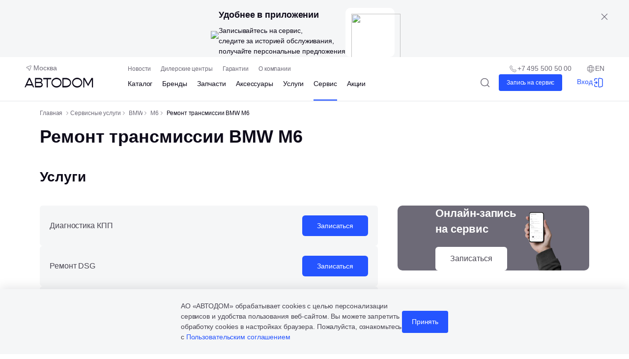

--- FILE ---
content_type: text/css; charset=utf-8
request_url: https://avtodom.ru/_nuxt/entry.B8oK84bD.css
body_size: 12246
content:
.button-close[data-v-ff07fdb2]{border-radius:var(--border-radius-circle);transition-duration:var(--transition-duration-hover);transition-property:background-color,stroke,color;transition-timing-function:var(--transition-timing-function);width:-moz-min-content;width:min-content}@media (hover:hover) and (pointer:fine){.button-close[data-v-ff07fdb2]:not(.button-close_theme_white):hover{background:var(--grayLight)}.button-close:not(.button-close_theme_white):hover .button-close__icon-path[data-v-ff07fdb2]{stroke:var(--black)}.button-close_theme_white:hover .button-close__icon-path[data-v-ff07fdb2]{stroke:#fff}}.button-close_theme_white .button-close__icon-path[data-v-ff07fdb2]{stroke:var(--grayDark)}.button-close_size_small[data-v-ff07fdb2]{height:28px;padding:4px;width:28px}.button-close_size_medium[data-v-ff07fdb2]{height:36px;padding:6px;width:36px}.button-close_size_large[data-v-ff07fdb2]{height:44px;padding:10px;width:44px}.button-close__icon[data-v-ff07fdb2]{fill:none}.button-close__icon-path[data-v-ff07fdb2]{stroke:var(--grayDolphin);stroke-width:2}.top-banner[data-v-b782eb05]{align-items:center;background-color:#fff;border-bottom:1px solid var(--grayMediumLight);display:grid;font-family:Inter,sans-serif;gap:5px;grid-template-columns:auto 1fr auto;left:0;max-height:55px;overflow:hidden;padding:8px 11px;position:relative;right:0;top:0;width:100%;z-index:1}@media (min-width:414px){.top-banner[data-v-b782eb05]{max-height:64px}}@media (min-width:599px){.top-banner[data-v-b782eb05]{max-height:87px;padding:16px 70px 16px 20px}}@media (min-width:899px){.top-banner[data-v-b782eb05]{padding:16px 80px 16px 32px}}@media (min-width:1100px){.top-banner[data-v-b782eb05]{background-color:var(--grayLight);border-bottom:none;display:flex;gap:48px;justify-content:center;max-height:146px;padding-bottom:0}}@media (min-width:1366px){.top-banner[data-v-b782eb05]{gap:80px;max-height:160px;padding:0 32px}}@media (min-width:1919px){.top-banner[data-v-b782eb05]{max-height:100%;padding:16px 32px 0}}.top-banner__close[data-v-b782eb05]{display:none;position:absolute;right:15px;top:8px}@media (min-width:599px){.top-banner__close[data-v-b782eb05]{display:block;right:20px;top:16px}}@media (min-width:899px){.top-banner__close[data-v-b782eb05]{right:32px;top:16px}}.top-banner__main-image[data-v-b782eb05]{display:none}@media (min-width:1100px){.top-banner__main-image[data-v-b782eb05]{display:block;max-width:180px;position:relative;top:5px}}@media (min-width:1366px){.top-banner__main-image[data-v-b782eb05]{max-width:100%;top:15px}}@media (min-width:1919px){.top-banner__main-image[data-v-b782eb05]{top:0}}.top-banner__secondary-image[data-v-b782eb05]{height:32px;width:32px}@media (min-width:414px){.top-banner__secondary-image[data-v-b782eb05]{height:48px;width:48px}}@media (min-width:599px){.top-banner__secondary-image[data-v-b782eb05]{height:56px;width:56px}}@media (min-width:1100px){.top-banner__secondary-image[data-v-b782eb05]{display:none}}.top-banner__small-image[data-v-b782eb05]{background-color:#fff;border-radius:10px;display:none;height:100px;padding:12px;width:100px}@media (min-width:1100px){.top-banner__small-image[data-v-b782eb05]{display:block}}@media (min-width:1366px){.top-banner__small-image[data-v-b782eb05]{height:112px;width:112px}}@media (min-width:1919px){.top-banner__small-image[data-v-b782eb05]{height:120px;width:120px}}.top-banner__text[data-v-b782eb05]{display:grid;text-align:left}@media (min-width:1100px){.top-banner__text[data-v-b782eb05]{gap:8px}}.top-banner__text-title-mobile[data-v-b782eb05]{color:var(--black);font-size:16px;font-size:14px;font-style:normal;font-weight:600;letter-spacing:-.1px;line-height:24px;line-height:21px;text-wrap:balance}@media (min-width:599px){.top-banner__text-title-mobile[data-v-b782eb05]{font-size:16px;font-style:normal;font-weight:600;letter-spacing:-.1px;line-height:24px}}@media (min-width:1100px){.top-banner__text-title-mobile[data-v-b782eb05]{display:none}}.top-banner__text-subtitle-mobile[data-v-b782eb05]{color:var(--blackLight);font-size:14px;font-style:normal;font-weight:400;letter-spacing:-.1px;line-height:21px}@media (min-width:599px){.top-banner__text-subtitle-mobile[data-v-b782eb05]{font-size:16px;font-style:normal;font-weight:400;line-height:24px}}@media (min-width:1100px){.top-banner__text-subtitle-mobile[data-v-b782eb05]{display:none}}.top-banner__text-title-desktop[data-v-b782eb05]{color:var(--black);display:none;font-size:16px;font-size:14px;font-style:normal;font-weight:600;letter-spacing:-.1px;line-height:24px;line-height:21px;text-wrap:balance}@media (min-width:599px){.top-banner__text-title-desktop[data-v-b782eb05]{font-size:16px;font-style:normal;font-weight:600;letter-spacing:-.1px;line-height:24px}}@media (min-width:1100px){.top-banner__text-title-desktop[data-v-b782eb05]{display:inline;font-size:18px;font-style:normal;font-weight:700;letter-spacing:-.1px;line-height:27px}}@media (min-width:1366px){.top-banner__text-title-desktop[data-v-b782eb05]{font-size:22px;font-style:normal;font-weight:700;letter-spacing:-.1px;line-height:32px}}.top-banner__text-subtitle-desktop[data-v-b782eb05]{color:var(--black);display:none}@media (min-width:1100px){.top-banner__text-subtitle-desktop[data-v-b782eb05]{display:inherit;font-size:14px;font-style:normal;font-weight:400;letter-spacing:-.1px;line-height:21px}}@media (min-width:1366px){.top-banner__text-subtitle-desktop[data-v-b782eb05]{display:inherit;font-size:16px;font-style:normal;font-weight:400;line-height:24px}}.top-banner__open-button[data-v-b782eb05]{align-items:center;background-color:var(--neonBlue);border-radius:4px;color:#fff;display:flex;font-size:12px;font-style:normal;justify-content:center;letter-spacing:-.1px;line-height:18px;padding:8px 16px}@media (min-width:599px){.top-banner__open-button[data-v-b782eb05]{font-size:14px;font-style:normal;letter-spacing:-.1px;line-height:21px;padding:12px 50px}}@media (min-width:1100px){.top-banner__open-button[data-v-b782eb05]{display:none}}.loader[data-v-a4d5191b]{height:50px;margin:50px auto;position:relative;width:50px}.loader[data-v-a4d5191b]:before{content:"";display:block;padding-top:100%}.circular-loader[data-v-a4d5191b]{animation:rotate-a4d5191b 2s linear infinite;height:100%;left:0;margin:auto;position:absolute;top:0;transform-origin:center center;width:100%}.loader-path[data-v-a4d5191b]{stroke:var(--blackLight);stroke-dasharray:150,200;stroke-dashoffset:-10;stroke-linecap:round;animation:dash-a4d5191b 1.5s ease-in-out infinite,color-a4d5191b 6s ease-in-out infinite}@keyframes rotate-a4d5191b{to{transform:rotate(1turn)}}@keyframes dash-a4d5191b{0%{stroke-dasharray:1,200;stroke-dashoffset:0}50%{stroke-dasharray:89,200;stroke-dashoffset:-35}to{stroke-dasharray:89,200;stroke-dashoffset:-124}}@keyframes color-a4d5191b{0%{stroke:var(--blackLight)}40%{stroke:var(--blackLight)}66%{stroke:var(--black)}80%,90%{stroke:var(--black)}}.icon[data-v-e375393d]{height:100%;left:0;position:absolute;top:0;width:100%}.icon__path[data-v-e375393d]{opacity:.4;stroke:#fff;stroke-linecap:round;stroke-linejoin:round;stroke-width:2.5}.icon__svg[data-v-e375393d]{height:34px;width:34px;fill:none}.icon[data-v-31e36db0]{left:0;position:absolute;top:0}.button{align-items:center;border-radius:var(--border-radius-small);display:grid;gap:10px;grid-auto-flow:column;justify-content:center;padding:12px 20px;position:relative;transition-duration:var(--transition-duration-hover);transition-property:background,color,border,opacity;transition-timing-function:var(--transition-timing-function);width:-moz-fit-content;width:fit-content}.button_type_large{width:100%}.button_theme_ocean{background:var(--neonBlue);color:#fff}@media (hover:hover) and (pointer:fine){.button_theme_ocean:hover{background:var(--marineBlue)}}.button_theme_text{background:transparent;border-radius:0;color:var(--neonBlue);font-size:14px;font-style:normal;font-weight:500;letter-spacing:-.1px;line-height:21px;padding:0}@media (hover:hover) and (pointer:fine){.button_theme_text:hover{background:transparent;color:var(--royalBlue)}}.button_theme_text_black{background:transparent;border-radius:0;color:var(--black);font-size:12px;font-style:normal;font-weight:500;letter-spacing:-.1px;line-height:21px;line-height:18px;padding:0}@media (hover:hover) and (pointer:fine){.button_theme_text_black:hover{background:transparent;color:var(--grayDolphin)}}.button_theme_underline{background:transparent;border-bottom:1px solid var(--black);border-radius:0;color:var(--blackLight);font-size:12px;font-style:normal;font-weight:500;letter-spacing:-.1px;line-height:18px;padding:0}@media (hover:hover) and (pointer:fine){.button_theme_underline:hover{background:transparent;color:var(--black)}}.button_theme_primary{background:var(--neonBlue);border-radius:var(--border-radius-small);color:#fff;font-size:14px;font-style:normal;font-weight:500;letter-spacing:-.1px;line-height:21px;padding:12px 20px}@media (hover:hover) and (pointer:fine){.button_theme_primary:hover{background:var(--marineBlue)}}.button_theme_primary_dark{background:var(--blackLight)}@media (hover:hover) and (pointer:fine){.button_theme_primary_dark:hover{background:var(--black)}}.button_theme_secondary{background:transparent;border:1px solid var(--neonBlue);color:var(--neonBlue);font-size:14px;font-style:normal;font-weight:500;letter-spacing:-.1px;line-height:21px}@media (hover:hover) and (pointer:fine){.button_theme_secondary:not(:disabled):hover{background:#2554ff0d;border:1px solid var(--royalBlue);color:var(--royalBlue)}}.button_theme_secondary_light{background-color:#fff;color:var(--neonBlue);font-size:14px;font-style:normal;font-weight:500;letter-spacing:-.1px;line-height:21px}@media (hover:hover) and (pointer:fine){.button_theme_secondary_light:not(:disabled):hover{opacity:.9}}.button_theme_secondary_light_blue{background-color:var(--transparentBlue);border-radius:var(--border-radius-medium);color:var(--neonBlue);font-size:16px;font-style:normal;font-weight:500;line-height:24px;padding:16px 24px}@media (hover:hover) and (pointer:fine){.button_theme_secondary_light_blue:not(:disabled):hover{background-color:var(--transparentBlueLight)}}.button_theme_year_asc .icon__svg{display:none}.button_theme_year_asc:hover{background-color:var(--neonBlue);overflow:hidden;position:relative}.button_theme_year_asc:hover .icon__svg{animation:rotate 3s linear infinite;display:block;position:absolute;transform-box:fill-box;transform-origin:center}@keyframes rotate{0%{transform:rotate(0)}to{transform:rotate(1turn)}}.button_theme_year_asc:hover .icon__svg:first-child{left:33px;top:-12px}.button_theme_year_asc:hover .icon__svg:nth-child(2){left:-5px;top:20px}.button_theme_year_asc:hover .icon__svg:nth-child(3){bottom:-18px;right:29px}.button_theme_year_asc:hover .icon__svg:nth-child(4){right:-15px;top:-10px}.button_theme_banner{background:#fff;color:var(--black)}@media (hover:hover) and (pointer:fine){.button_theme_banner:hover{background:var(--grayLight);color:var(--blackLight);opacity:1}}.button_theme_banner_light{background:var(--blackLight);color:#fff}@media (hover:hover) and (pointer:fine){.button_theme_banner_light:hover{background:#fff;color:var(--black);opacity:1}}.button_theme_banner_revert{background:var(--blackLight);color:#fff}@media (hover:hover) and (pointer:fine){.button_theme_banner_revert:hover{background:var(--black);color:#fff;opacity:1}}.button_type_big{border-radius:var(--border-radius-medium);font-size:16px;font-style:normal;font-weight:500;line-height:24px;padding:16px 24px}.button_type_mini{font-size:12px;font-style:normal;font-weight:500;letter-spacing:-.1px;line-height:18px;padding:6px 16px}.button_theme_year_avtodom{position:relative}.button_theme_year_avtodom .icon__box{display:none;left:0;position:absolute;top:-7px}.button_theme_year_avtodom:hover{overflow:hidden;position:relative}.button_theme_year_avtodom:hover .icon__box_animation{animation:move-back 4s linear infinite;display:block}.button_theme_year_avtodom:hover .icon__box_down-animation{animation:move 4s linear infinite;display:block}@keyframes move{0%{transform:translate(-85%)}to{transform:translate(0)}}@keyframes move-back{0%{transform:translate(0)}to{transform:translate(125%)}}.button_primary_disable{background:var(--grayMediumLight);color:var(--grayDolphin);cursor:default}@media (hover:hover) and (pointer:fine){.button_primary_disable:hover{background:#0d0a190d}}.button_secondary_disable{border:1px solid var(--grayDark);color:var(--grayDolphin);cursor:default}.button_ocean_disable{background:#0d0a190d;color:var(--grayDolphin);cursor:default}@media (hover:hover) and (pointer:fine){.button_ocean_disable:hover{background:#0d0a190d}}.button_banner_disable,.button_text_disable{color:var(--grayDark);cursor:default}.button_banner_disable{opacity:1}@media (hover:hover) and (pointer:fine){.button_banner_disable:hover{background:#fff;color:var(--grayDark);opacity:1}}.button_underline_disable{color:var(--grayDark);cursor:default}.button .button__loader{height:20px!important;margin:0 10px 0 0!important;width:20px!important}.top-banner[data-v-0512e341]{align-items:center;background-color:#fff;border-bottom:1px solid var(--grayMediumLight);display:grid;font-family:Inter,sans-serif;gap:8px;grid-template-columns:auto 1fr auto;left:0;max-height:55px;overflow:hidden;padding:8px 15px;position:relative;right:0;top:0;width:100%;z-index:1}@media (min-width:414px){.top-banner[data-v-0512e341]{max-height:64px}}@media (min-width:599px){.top-banner[data-v-0512e341]{gap:16px;max-height:87px;padding:16px 20px}}@media (min-width:899px){.top-banner[data-v-0512e341]{padding:16px 32px}}@media (min-width:1100px){.top-banner[data-v-0512e341]{display:none}}@media (min-width:1366px){.top-banner[data-v-0512e341]{gap:80px;max-height:160px;padding:0 32px}}@media (min-width:1919px){.top-banner[data-v-0512e341]{max-height:100%;padding:16px 32px 0}}.top-banner__image[data-v-0512e341]{height:32px;width:32px}@media (min-width:414px){.top-banner__image[data-v-0512e341]{height:48px;width:48px}}@media (min-width:599px){.top-banner__image[data-v-0512e341]{height:56px;width:56px}}@media (min-width:1100px){.top-banner__image[data-v-0512e341]{display:none}}.top-banner__text[data-v-0512e341]{display:flex;font-size:16px;font-size:14px;font-style:normal;font-weight:600;letter-spacing:-.1px;line-height:24px;line-height:21px;text-wrap:word-break}@media (min-width:414px){.top-banner__text[data-v-0512e341]{display:inline}}@media (min-width:599px){.top-banner__text[data-v-0512e341]{font-size:16px;font-style:normal;font-weight:600;letter-spacing:-.1px;line-height:24px}}.top-banner__text_end[data-v-0512e341]{display:none}@media (min-width:414px){.top-banner__text_end[data-v-0512e341]{display:inline}.top-banner__text_wrap[data-v-0512e341]{display:none}}.top-banner__open-button[data-v-0512e341]{font-size:12px;font-style:normal;letter-spacing:-.1px;line-height:18px;padding:8px 16px}@media (min-width:599px){.top-banner__open-button[data-v-0512e341]{font-size:14px;font-style:normal;letter-spacing:-.1px;line-height:21px;padding:12px 41px}}.icon[data-v-d57fd9fb]{height:30px;width:30px;fill:none}.icon__path[data-v-d57fd9fb]{stroke:var(--black);stroke-width:1.5px}.icon[data-v-9394229a]{height:30px;width:30px;fill:none}.icon__path[data-v-9394229a]{stroke:var(--black);stroke-width:1.5px}.icon[data-v-e2a11371]{height:30px;width:30px;fill:none}.icon__path[data-v-e2a11371]{stroke:var(--black);stroke-width:1.5px}.icon[data-v-cdcfb7aa]{height:35px;width:35px;fill:none}.icon__path[data-v-cdcfb7aa]{stroke:var(--grayDolphin);stroke-width:1.5}.icon[data-v-13d6b83f]{height:35px;padding:5px;width:35px;fill:none}.icon_active[data-v-13d6b83f]{fill:var(--black)}.icon__path[data-v-13d6b83f]{stroke:var(--grayDolphin);stroke-width:1.5}.icon__path_active[data-v-13d6b83f]{stroke:var(--black)}.icon[data-v-b6ccb50d]{height:35px;width:35px;fill:none}.icon__path[data-v-b6ccb50d]{stroke:var(--grayDolphin);stroke-width:1.5}.icon[data-v-a9d04423]{height:24px;width:24px;fill:none}.icon__path[data-v-a9d04423]{stroke:var(--grayDolphin);stroke-width:1.5}.button-loop[data-v-b4ba7da1]{border-radius:var(--border-radius-circle);height:35px;transition-duration:var(--transition-duration-hover);transition-property:background;transition-timing-function:var(--transition-timing-function);width:35px}.button-loop[data-v-b4ba7da1]:hover{background:var(--grayLight)}.button-loop[data-v-b4ba7da1]:hover .icon__path{stroke:var(--black)}button[data-v-d60a47cf]{display:grid;place-items:center}.icon[data-v-d60a47cf]{fill:none}.icon__button[data-v-d60a47cf]{height:24px;width:24px}@media (min-width:900px){.icon__button[data-v-d60a47cf]{height:35px;padding:5px;width:35px}.icon__button[data-v-d60a47cf]:hover{background:var(--grayLight);border-radius:var(--border-radius-circle)}}.icon__path[data-v-d60a47cf]{stroke:var(--grayDolphin);stroke-width:1.5}.user-button[data-v-ba39556a]{align-items:center;color:var(--grayDolphin);display:flex;font-size:14px;font-style:normal;font-weight:500;font-weight:400;gap:6px;letter-spacing:-.1px;line-height:21px}.user-button__logo[data-v-ba39556a]{box-sizing:content-box;height:24px;padding:6px;width:24px}.user-button__name[data-v-ba39556a]{display:none}@media (min-width:599px){.user-button__name[data-v-ba39556a]{display:inline;max-width:80px;overflow:hidden;text-overflow:ellipsis}}.icon[data-v-1bfb4e7f]{height:24px;width:24px;fill:none}.icon__path[data-v-1bfb4e7f]{stroke:var(--grayDolphin)}.icon[data-v-fdb65e56]{height:24px;width:24px;fill:none}.icon__path[data-v-fdb65e56]{stroke:var(--grayDolphin)}.icon[data-v-500670fc]{height:24px;width:24px;fill:none}.icon__path[data-v-500670fc]{stroke:var(--grayDolphin)}.icon[data-v-b2d01fea]{border-radius:50%;display:inline}.icon[data-v-91eaaf26]{height:24px;width:24px;fill:none}.icon__path[data-v-91eaaf26]{stroke:var(--neonBlue);stroke-width:1.5}.log-in-button[data-v-63529157]{color:var(--neonBlue);display:flex;gap:5px;transition-duration:var(--transition-duration-hover);transition-property:color;transition-timing-function:var(--transition-timing-function)}.log-in-button[data-v-63529157] .icon__path{transition-duration:var(--transition-duration-hover);transition-property:stroke;transition-timing-function:var(--transition-timing-function)}@media (hover:hover) and (pointer:fine){.log-in-button[data-v-63529157]:hover{color:var(--royalBlue)}.log-in-button[data-v-63529157]:hover .icon__path{stroke:var(--royalBlue)}}.log-in-button[data-v-63529157]{font-size:14px;font-style:normal;font-weight:400;letter-spacing:-.1px;line-height:21px}.icon[data-v-3ec5fcb0]{height:24px;width:24px;fill:none}.icon__button[data-v-3ec5fcb0]{display:grid;place-items:center;transition-duration:var(--transition-duration-hover);transition-property:background;transition-timing-function:var(--transition-timing-function)}@media (min-width:899px){.icon__button[data-v-3ec5fcb0]{border-radius:var(--border-radius-circle);height:35px;width:35px}}@media (min-width:899px) and (hover:hover) and (pointer:fine){.icon__button[data-v-3ec5fcb0]:hover{background:var(--grayLight)}}.icon__path[data-v-3ec5fcb0]{stroke:var(--grayDolphin);stroke-width:2.5}.side-panel[data-v-4c8d5bb7]{background:#fff;border-radius:var(--border-radius-status) var(--border-radius-status) 0 0;bottom:0;height:80dvh;margin-bottom:-80vh;overflow:auto;overscroll-behavior-y:none;position:fixed;right:0;transition:margin-bottom var(--transition-duration-open-close) var(--transition-timing-function);width:100%;will-change:margin-bottom;z-index:4}.side-panel_open[data-v-4c8d5bb7]{margin-bottom:0!important}.side-panel_no-bg[data-v-4c8d5bb7]{background:none}.side-panel_no-overflow[data-v-4c8d5bb7]{overflow:initial}.overlay[data-v-c71713fd]{background:#00000024;bottom:0;height:calc(100% + 200px);left:0;min-height:100vh;opacity:0;pointer-events:none;position:fixed;right:0;top:-100px;transition:opacity var(--transition-duration-hover) var(--transition-timing-function);visibility:hidden;width:100%;z-index:4}.overlay__navBar_open[data-v-c71713fd]{top:65px;z-index:2}.overlay__navBar_open.overlay_avtodom[data-v-c71713fd]{top:86px}@media (min-width:1100px){.overlay__navBar_open.overlay_avtodom[data-v-c71713fd]{top:99px}}.overlay__navBar_open.overlay_asc[data-v-c71713fd]{top:97px}.overlay_open[data-v-c71713fd]{opacity:1;pointer-events:all;visibility:visible}.pwa-panel[data-v-d98295c7]{display:grid;justify-items:center;overflow:hidden;padding:40px 24px;position:relative;text-align:center}.pwa-panel__close[data-v-d98295c7]{position:absolute;right:24px;top:20px}.pwa-panel__step[data-v-d98295c7]{display:grid;justify-items:center;position:relative}.pwa-panel__step-title[data-v-d98295c7]{font-size:18px;font-style:normal;font-weight:700;letter-spacing:-.1px;line-height:27px;margin-bottom:4px}.pwa-panel__step-text[data-v-d98295c7]{color:var(--blackLight);font-size:14px;font-style:normal;font-weight:400;letter-spacing:-.1px;line-height:21px;max-width:400px;text-wrap:balance}.pwa-panel__step-text_site[data-v-d98295c7]{color:var(--neonBlue)}.pwa-panel__step-img[data-v-d98295c7]{max-width:400px;transform:scale(1.2);width:100%}.tag-button[data-v-f15eff40]{align-items:center;background-color:var(--grayLight);border-radius:var(--border-radius-tag);color:var(--black);cursor:pointer;display:flex;font-size:14px;font-style:normal;font-weight:500;letter-spacing:-.1px;line-height:21px;padding:10px 20px;width:-moz-max-content;width:max-content}@media (max-width:414px){.tag-button[data-v-f15eff40]{font-size:12px;font-style:normal;font-weight:500;letter-spacing:-.1px;line-height:18px}}@media (hover:hover) and (pointer:fine){.tag-button[data-v-f15eff40]:hover{background-color:var(--grayMediumLight)}}.tag-button_type_active[data-v-f15eff40]{background:var(--blackLight);color:#fff}@media (hover:hover) and (pointer:fine){.tag-button_type_active[data-v-f15eff40]:hover{background:var(--blackLight);color:#fff}}.tag-button_type_error[data-v-f15eff40]{outline:1.5px solid var(--error)}.tag-button_type_disable[data-v-f15eff40]{background:var(--grayLight);color:var(--grayDark);cursor:default;pointer-events:none}@media (hover:hover) and (pointer:fine){.tag-button_type_disable[data-v-f15eff40]:hover{background:var(--grayLight)}}.tag-button__clear[data-v-f15eff40]{background:var(--grayDolphin);border-radius:var(--border-radius-circle);height:18px;margin-left:10px;padding:3px;width:18px}.tag-button__clear[data-v-f15eff40] .icon__path{stroke:#fff;stroke-width:4px}.tag-button__clear_active[data-v-f15eff40]{background:#fff}.tag-button__clear_active[data-v-f15eff40] .icon__path{stroke:var(--grayDolphin)}.tag-button[data-v-f15eff40] .button-close{pointer-events:none}.tag-buttons[data-v-2d7c75d3]{display:flex;flex-wrap:wrap;gap:10px;height:-moz-fit-content;height:fit-content;justify-content:flex-start;position:relative}@media (min-width:414px){.tag-buttons[data-v-2d7c75d3]{gap:15px}}.checkbox[data-v-7d79a1e9]{align-items:center;cursor:pointer;display:flex;height:-moz-fit-content;height:fit-content;padding-left:30px;position:relative;-webkit-user-select:none;-moz-user-select:none;user-select:none;width:-moz-fit-content;width:fit-content}.checkbox_disable[data-v-7d79a1e9]{cursor:default;order:1}@media (hover:hover) and (pointer:fine){.checkbox_disable:hover~.checkbox__label[data-v-7d79a1e9]{color:var(--grayDark)!important;transition:color var(--transition-duration-hover) var(--transition-timing-function)}.checkbox:not(:disabled):hover~.checkbox__label[data-v-7d79a1e9]{background-color:var(--grayDolphin);transition:color var(--transition-duration-hover) var(--transition-timing-function)}}.checkbox__label[data-v-7d79a1e9]{color:var(--blackLight);font-size:14px;font-style:normal;font-weight:400;letter-spacing:-.1px;line-height:21px}.checkbox__input[data-v-7d79a1e9]{cursor:pointer;height:0;opacity:0;position:absolute;visibility:hidden;width:0}.checkbox__input:checked~.checkbox__checkmark[data-v-7d79a1e9]:after{opacity:1}.checkbox__input:checked~.checkbox__checkmark[data-v-7d79a1e9]{background-color:var(--blackLight);border:0;fill:#fff;transition:all var(--transition-duration-hover) var(--transition-timing-function)}.checkbox__input:checked~.checkbox__label[data-v-7d79a1e9]{color:var(--blackLight);transition:color var(--transition-duration-hover) var(--transition-timing-function)}@media (hover:hover) and (pointer:fine){.checkbox__input:not(:disabled):hover~.checkbox__label[data-v-7d79a1e9]{color:var(--black);transition:color var(--transition-duration-hover) var(--transition-timing-function)}.checkbox__input:not(:disabled):hover~.checkbox__checkmark[data-v-7d79a1e9]{background-color:var(--grayDolphin);transition:color var(--transition-duration-hover) var(--transition-timing-function)}}.checkbox__input:disabled~.checkbox__checkmark[data-v-7d79a1e9]{background-color:var(--grayLight);border:1.5px solid var(--grayMediumLight)!important;border-radius:var(--border-radius-small)}.checkbox__input:disabled:checked~.checkbox__checkmark[data-v-7d79a1e9]{background-color:var(--grayDark);border:none!important;border-radius:var(--border-radius-small)}.checkbox__input:disabled~.checkbox__label[data-v-7d79a1e9]{color:var(--grayDark)}@media (hover:hover) and (pointer:fine){.checkbox__input:not(:disabled,:checked):hover~.checkbox__checkmark[data-v-7d79a1e9]{background-color:var(--grayWater);padding:3.5px;fill:#fff;transition:all var(--transition-duration-hover) var(--transition-timing-function)}}.checkbox__checkmark[data-v-7d79a1e9]{background-color:#fff;border:1.5px solid var(--grayWater);border-radius:var(--border-radius-small);height:20px;left:0;padding:4.5px;position:absolute;top:0;width:20px}.icon[data-v-6bbe5d87]{fill:none;transition:all var(--transition-duration-open-close) var(--transition-timing-function)}.icon_active[data-v-6bbe5d87]{transform:rotate(180deg)}.icon__path[data-v-6bbe5d87]{stroke:var(--black);stroke-width:1.5}.icon__path_disable[data-v-6bbe5d87]{stroke:var(--grayMediumLight)}.icon_white .icon__path[data-v-6bbe5d87]{stroke:var(--grayDark)}@media (hover:hover) and (pointer:fine){.icon_white:hover .icon__path[data-v-6bbe5d87]{stroke:#fff}}@media (hover:none){.icon_white .icon__path[data-v-6bbe5d87]{stroke:#fff}}.icon_direction_top[data-v-6bbe5d87]{transform:rotate(-180deg)}.icon_direction_right[data-v-6bbe5d87]{transform:rotate(-90deg)}.icon_direction_left[data-v-6bbe5d87]{transform:rotate(90deg)}.accordion[data-v-2f5cfaa4]{border-radius:var(--border-radius-block-small);height:-moz-max-content;height:max-content;transition-duration:var(--transition-duration-hover);transition-property:background-color,stroke,color;transition-timing-function:var(--transition-timing-function);width:100%}@media (hover:hover) and (pointer:fine){.accordion:hover .accordion__icon[data-v-2f5cfaa4] .icon__path{stroke:var(--black)}.accordion:hover .accordion__label[data-v-2f5cfaa4]{color:var(--black)}}.accordion_expanded[data-v-2f5cfaa4]{background-color:var(--grayLight)}.accordion_expanded .accordion__icon[data-v-2f5cfaa4] .icon__path{stroke:var(--black)}.accordion_expanded .accordion__label[data-v-2f5cfaa4]{color:var(--black)}.accordion_disabled .accordion__icon[data-v-2f5cfaa4] .icon__path{stroke:var(--grayMediumLight)}.accordion_disabled .accordion__label[data-v-2f5cfaa4]{color:var(--grayMediumLight);cursor:default}.accordion__label[data-v-2f5cfaa4]{align-items:center;color:var(--blackLight);cursor:pointer;display:grid;font-size:16px;font-style:normal;font-weight:700;gap:10px;grid-auto-flow:column;grid-template-columns:auto;justify-content:space-between;letter-spacing:-.1px;line-height:24px;padding:20px 15px}@media (min-width:414px){.accordion__label[data-v-2f5cfaa4]{font-size:18px;font-style:normal;font-weight:700;letter-spacing:-.1px;line-height:27px;padding:25px 20px}}@media (min-width:599px){.accordion__label[data-v-2f5cfaa4]{font-size:22px;font-style:normal;font-weight:700;letter-spacing:-.1px;line-height:32px;padding:25px 30px}}.accordion__list[data-v-2f5cfaa4]{display:grid;height:0;opacity:0;position:relative;transition-duration:var(--transition-duration-hover);transition-property:height,opacity;transition-timing-function:var(--transition-timing-function);will-change:height}.accordion__list_open[data-v-2f5cfaa4]{opacity:1}.accordion__icon[data-v-2f5cfaa4]{align-self:center;height:34px;justify-self:flex-end;width:34px}@media (min-width:414px){.accordion__icon[data-v-2f5cfaa4]{height:38px;width:38px}}@media (min-width:599px){.accordion__icon[data-v-2f5cfaa4]{height:42px;width:42px}}.accordion__icon[data-v-2f5cfaa4] .icon__path{stroke:var(--grayDark)}.accordion__wrapper-content[data-v-2f5cfaa4]{display:inherit;height:-moz-fit-content;height:fit-content;max-height:inherit;overflow:inherit;padding:10px 15px;position:inherit;transition:inherit}@media (min-width:414px){.accordion__wrapper-content[data-v-2f5cfaa4]{padding:10px 20px}}@media (min-width:599px){.accordion__wrapper-content[data-v-2f5cfaa4]{padding:15px 30px}}.card[data-v-9794feaa]{align-items:center;border-radius:var(--border-radius-small);cursor:pointer;display:grid;gap:15px;grid-auto-flow:column;grid-template-columns:minmax(76px,80px) 1fr}.card__container[data-v-9794feaa]{display:grid;grid-template-rows:max-content max-content 1fr}.card__title[data-v-9794feaa]{font-size:12px;font-style:normal;font-weight:700;letter-spacing:-.1px;line-height:18px;margin-bottom:3px}.card__text[data-v-9794feaa]{color:var(--blackLight);font-size:12px;font-style:normal;font-weight:400;letter-spacing:-.1px;line-height:18px;margin-bottom:15px}.card__price[data-v-9794feaa]{align-self:flex-end;font-size:12px;font-style:normal;font-weight:700;letter-spacing:-.1px;line-height:18px;white-space:nowrap}.card__image[data-v-9794feaa]{position:relative}.section[data-v-f5eb6b01]{display:flex;flex-direction:column;gap:20px;height:100%;overflow-x:auto}@media (min-width:599px){.section[data-v-f5eb6b01]{gap:30px}}@media (min-width:899px){.section[data-v-f5eb6b01]{display:grid;gap:40px;grid-template-areas:"aside list list" "aside list list" "pagination pagination pagination";grid-template-columns:minmax(220px,max-content) 1fr 1fr}}@media (min-width:1366px){.section[data-v-f5eb6b01]{gap:50px}}.section__aside[data-v-f5eb6b01]{display:flex;flex-direction:column;flex-shrink:0;gap:15px;grid-area:aside;width:-moz-max-content;width:max-content}@media (max-width:899px){.section__aside[data-v-f5eb6b01]{display:none}}.section__accordion[data-v-f5eb6b01]{grid-area:accordion;margin-bottom:20px;width:100%}@media (min-width:899px){.section__accordion[data-v-f5eb6b01]{display:none}}.section__accordion[data-v-f5eb6b01] .accordion__wrapper-content{display:flex;flex-direction:column;flex-shrink:0;gap:15px;width:-moz-max-content;width:max-content}.section__loader[data-v-f5eb6b01]{grid-area:list}.section__groups[data-v-f5eb6b01]{display:grid;gap:50px;grid-area:list;grid-template-columns:repeat(1,1fr);height:-moz-fit-content;height:fit-content;width:100%}@media (min-width:599px){.section__groups[data-v-f5eb6b01]{gap:70px 60px;grid-template-columns:repeat(2,1fr)}}@media (min-width:899px){.section__groups[data-v-f5eb6b01]{grid-template-columns:repeat(2,1fr)}}@media (min-width:1100px){.section__groups[data-v-f5eb6b01]{grid-template-columns:repeat(3,1fr)}}@media (min-width:1500px){.section__groups[data-v-f5eb6b01]{grid-template-columns:repeat(4,1fr)}}@media (min-width:1919px){.section__groups[data-v-f5eb6b01]{grid-template-columns:repeat(5,1fr)}}.section__groups_single[data-v-f5eb6b01]{grid-template-columns:repeat(1,1fr)!important}.section__group[data-v-f5eb6b01]{display:flex;flex-direction:column}.section__list[data-v-f5eb6b01]{display:grid;gap:25px}.section__list_single[data-v-f5eb6b01]{grid-auto-rows:1fr;grid-template-columns:1fr}@media (min-width:599px){.section__list_single[data-v-f5eb6b01]{grid-template-columns:repeat(2,1fr);width:-moz-max-content;width:max-content}}.section__pagination[data-v-f5eb6b01]{align-items:center;align-self:flex-end;background:#fff;bottom:0;display:grid;grid-area:pagination;grid-auto-flow:column;height:-moz-fit-content;height:fit-content;padding:30px 5px 20px;position:sticky;width:100%}@media (min-width:899px){.section__pagination[data-v-f5eb6b01]{margin-bottom:50px;padding-right:20px}}.section__pagination-button_next[data-v-f5eb6b01]{justify-self:flex-end}.section__title[data-v-f5eb6b01]{font-size:28px;line-height:36px}.section__title[data-v-f5eb6b01],.section__title_all[data-v-f5eb6b01]{font-style:normal;font-weight:700;letter-spacing:-.1px}.section__title_all[data-v-f5eb6b01]{font-size:22px;line-height:32px;text-align:center}@media (min-width:414px){.section__title_all[data-v-f5eb6b01]{font-size:28px;font-style:normal;font-weight:700;letter-spacing:-.1px;line-height:36px}}@media (min-width:1100px){.section__title_all[data-v-f5eb6b01]{font-size:36px;font-style:normal;font-weight:700;letter-spacing:-.1px;line-height:48px}}.section__subtitle[data-v-f5eb6b01]{font-size:16px;font-weight:500;line-height:18px;margin-bottom:30px}.section__checkbox[data-v-f5eb6b01] .checkbox__label{display:flex;gap:2px}.section__checkbox-label[data-v-f5eb6b01]{color:var(--grayDark);display:block;font-size:12px;font-style:normal;font-weight:500;letter-spacing:-.1px;line-height:18px;order:1}.section__show-more[data-v-f5eb6b01]{margin-top:30px}.section[data-v-04918516]{display:flex;flex-direction:column;gap:20px;height:100%;overflow-x:auto}@media (min-width:599px){.section[data-v-04918516]{gap:30px}}@media (min-width:899px){.section[data-v-04918516]{display:grid;gap:40px;grid-template-areas:"aside list list" "aside list list" "pagination pagination pagination";grid-template-columns:minmax(220px,max-content) 1fr 1fr}}@media (min-width:1366px){.section[data-v-04918516]{gap:50px}}.section__aside[data-v-04918516]{display:flex;flex-direction:column;flex-shrink:0;gap:15px;grid-area:aside;width:-moz-max-content;width:max-content}@media (max-width:899px){.section__aside[data-v-04918516]{display:none}}.section__accordion[data-v-04918516]{grid-area:accordion;margin-bottom:20px;width:100%}@media (min-width:899px){.section__accordion[data-v-04918516]{display:none}}.section__accordion[data-v-04918516] .accordion__wrapper-content{display:flex;flex-direction:column;flex-shrink:0;gap:15px;width:-moz-max-content;width:max-content}.section__loader[data-v-04918516]{grid-area:list}.section__groups[data-v-04918516]{display:grid;gap:50px;grid-area:list;grid-template-columns:repeat(1,1fr);height:-moz-fit-content;height:fit-content;width:100%}@media (min-width:599px){.section__groups[data-v-04918516]{gap:70px 60px;grid-template-columns:repeat(2,1fr)}}@media (min-width:899px){.section__groups[data-v-04918516]{grid-template-columns:repeat(2,1fr)}}@media (min-width:1100px){.section__groups[data-v-04918516]{grid-template-columns:repeat(3,1fr)}}@media (min-width:1500px){.section__groups[data-v-04918516]{grid-template-columns:repeat(4,1fr)}}@media (min-width:1919px){.section__groups[data-v-04918516]{grid-template-columns:repeat(5,1fr)}}.section__groups_single[data-v-04918516]{grid-template-columns:repeat(1,1fr)!important}.section__group[data-v-04918516]{display:flex;flex-direction:column}.section__list[data-v-04918516]{display:grid;gap:25px}.section__list_single[data-v-04918516]{grid-auto-rows:1fr;grid-template-columns:1fr}@media (min-width:599px){.section__list_single[data-v-04918516]{grid-template-columns:repeat(2,1fr);width:-moz-max-content;width:max-content}}.section__pagination[data-v-04918516]{align-items:center;align-self:flex-end;background:#fff;bottom:0;display:grid;grid-area:pagination;grid-auto-flow:column;height:-moz-fit-content;height:fit-content;padding:30px 5px 20px;position:sticky;width:100%}@media (min-width:899px){.section__pagination[data-v-04918516]{margin-bottom:50px;padding-right:20px}}.section__pagination-button_next[data-v-04918516]{justify-self:flex-end}.section__title[data-v-04918516]{font-size:28px;line-height:36px}.section__title[data-v-04918516],.section__title_all[data-v-04918516]{font-style:normal;font-weight:700;letter-spacing:-.1px}.section__title_all[data-v-04918516]{font-size:22px;line-height:32px;text-align:center}@media (min-width:414px){.section__title_all[data-v-04918516]{font-size:28px;font-style:normal;font-weight:700;letter-spacing:-.1px;line-height:36px}}@media (min-width:1100px){.section__title_all[data-v-04918516]{font-size:36px;font-style:normal;font-weight:700;letter-spacing:-.1px;line-height:48px}}.section__subtitle[data-v-04918516]{font-size:16px;font-weight:500;line-height:18px;margin-bottom:30px}.section__checkbox[data-v-04918516] .checkbox__label{display:flex;gap:2px}.section__checkbox-label[data-v-04918516]{color:var(--grayDark);display:block;font-size:12px;font-style:normal;font-weight:500;letter-spacing:-.1px;line-height:18px;order:1}.section__show-more[data-v-04918516]{margin-top:30px}.search-panel[data-v-24147961]{align-self:flex-end;background:#fff;bottom:0;cursor:default;display:flex;flex-direction:column;grid-template-columns:30%;height:100%;left:0;padding-left:15px;padding-right:15px;position:fixed;right:0;top:0;width:100%;z-index:55}@media (min-width:414px){.search-panel[data-v-24147961]{padding-left:20px;padding-right:20px}}@media (min-width:599px){.search-panel[data-v-24147961]{padding-left:32px;padding-right:32px}}@media (min-width:899px){.search-panel[data-v-24147961]{padding-left:50px;padding-right:50px}}@media (min-width:1100px){.search-panel[data-v-24147961]{padding-left:81px;padding-right:81px}}@media (min-width:1366px){.search-panel[data-v-24147961]{padding-left:146px;padding-right:146px}}.search-panel__category[data-v-24147961]{grid-area:category;margin-bottom:40px}.search-panel__header[data-v-24147961]{align-items:center;display:flex;justify-content:space-between;padding:15px 0 100px}@media (min-width:899px){.search-panel__header[data-v-24147961]{padding:50px 0 100px}}.search-panel .search-panel__logo[data-v-24147961]{height:30px;margin:0;width:110px}@media (min-width:899px){.search-panel .search-panel__logo[data-v-24147961]{height:40px;width:140px}}.search-panel .search-panel__logo_asc[data-v-24147961]{height:40px;width:110px}@media (min-width:899px){.search-panel .search-panel__logo_asc[data-v-24147961]{height:50px;width:140px}}.search-panel__close[data-v-24147961] .icon__path{stroke:var(--grayDolphin)}.search-panel__input[data-v-24147961]{border-bottom:1px solid var(--grayMediumLight);font-size:22px;font-style:normal;font-weight:700;letter-spacing:-.1px;line-height:32px;margin-bottom:40px;padding-bottom:5px;text-overflow:ellipsis;width:100%}@media (min-width:320px){.search-panel__input[data-v-24147961]{font-size:28px;font-style:normal;font-weight:700;letter-spacing:-.1px;line-height:36px;padding-bottom:10px}}@media (min-width:1100px){.search-panel__input[data-v-24147961]{font-size:36px;font-style:normal;font-weight:700;letter-spacing:-.1px;line-height:48px;padding-bottom:15px}}.search-panel__input[data-v-24147961]::-moz-placeholder{color:var(--grayMediumLight);font-style:normal;font-weight:700;letter-spacing:-.1px}.search-panel__input[data-v-24147961]::placeholder{color:var(--grayMediumLight);font-style:normal;font-weight:700;letter-spacing:-.1px}.search-panel__input[data-v-24147961]::-moz-placeholder{font-size:22px;line-height:32px}.search-panel__input[data-v-24147961]::placeholder{font-size:22px;line-height:32px}@media (min-width:320px){.search-panel__input[data-v-24147961]::-moz-placeholder{font-style:normal;font-weight:700;letter-spacing:-.1px}.search-panel__input[data-v-24147961]::placeholder{font-style:normal;font-weight:700;letter-spacing:-.1px}.search-panel__input[data-v-24147961]::-moz-placeholder{font-size:28px;line-height:36px}.search-panel__input[data-v-24147961]::placeholder{font-size:28px;line-height:36px}}@media (min-width:1100px){.search-panel__input[data-v-24147961]::-moz-placeholder{font-style:normal;font-weight:700;letter-spacing:-.1px;padding-bottom:15px}.search-panel__input[data-v-24147961]::placeholder{font-style:normal;font-weight:700;letter-spacing:-.1px;padding-bottom:15px}.search-panel__input[data-v-24147961]::-moz-placeholder{font-size:36px;line-height:48px}.search-panel__input[data-v-24147961]::placeholder{font-size:36px;line-height:48px}}.search-panel__input[data-v-24147961]:active,.search-panel__input[data-v-24147961]:focus{border-bottom:1px solid var(--blackLight);outline:none}.search-panel__input[data-v-24147961]::-webkit-search-cancel-button{display:none}.search-panel__input:valid~span[data-v-24147961]:after{content:""}.search-panel__main[data-v-24147961]{display:flex;flex-direction:column;gap:20px;height:100%;overflow-x:auto}@media (min-width:599px){.search-panel__main[data-v-24147961]{gap:30px}}@media (min-width:899px){.search-panel__main[data-v-24147961]{display:grid;gap:40px;grid-template-areas:"aside list list" "aside list list" "pagination pagination pagination";grid-template-columns:minmax(220px,max-content) 1fr 1fr}}@media (min-width:1366px){.search-panel__main[data-v-24147961]{gap:50px}}.search-panel__aside[data-v-24147961]{display:flex;flex-direction:column;flex-shrink:0;gap:15px;grid-area:aside;width:-moz-max-content;width:max-content}@media (max-width:899px){.search-panel__aside[data-v-24147961]{display:none}}.search-panel__accordion[data-v-24147961]{grid-area:accordion;margin-bottom:20px;width:100%}@media (min-width:899px){.search-panel__accordion[data-v-24147961]{display:none}}.search-panel__accordion[data-v-24147961] .accordion__wrapper-content{display:flex;flex-direction:column;flex-shrink:0;gap:15px;width:-moz-max-content;width:max-content}.search-panel__loader[data-v-24147961]{grid-area:list}.search-panel__groups[data-v-24147961]{display:grid;gap:50px;grid-area:list;grid-template-columns:repeat(1,1fr);height:-moz-fit-content;height:fit-content;width:100%}@media (min-width:599px){.search-panel__groups[data-v-24147961]{gap:70px 60px;grid-template-columns:repeat(2,1fr)}}@media (min-width:899px){.search-panel__groups[data-v-24147961]{grid-template-columns:repeat(2,1fr)}}@media (min-width:1100px){.search-panel__groups[data-v-24147961]{grid-template-columns:repeat(3,1fr)}}@media (min-width:1500px){.search-panel__groups[data-v-24147961]{grid-template-columns:repeat(4,1fr)}}@media (min-width:1919px){.search-panel__groups[data-v-24147961]{grid-template-columns:repeat(5,1fr)}}.search-panel__groups_single[data-v-24147961]{grid-template-columns:repeat(1,1fr)!important}.search-panel__group[data-v-24147961]{display:flex;flex-direction:column}.search-panel__list[data-v-24147961]{display:grid;gap:25px}.search-panel__list_single[data-v-24147961]{grid-auto-rows:1fr;grid-template-columns:1fr}@media (min-width:599px){.search-panel__list_single[data-v-24147961]{grid-template-columns:repeat(2,1fr);width:-moz-max-content;width:max-content}}.search-panel__pagination[data-v-24147961]{align-items:center;align-self:flex-end;background:#fff;bottom:0;display:grid;grid-area:pagination;grid-auto-flow:column;height:-moz-fit-content;height:fit-content;padding:30px 5px 20px;position:sticky;width:100%}@media (min-width:899px){.search-panel__pagination[data-v-24147961]{margin-bottom:50px;padding-right:20px}}.search-panel__pagination-button_next[data-v-24147961]{justify-self:flex-end}.search-panel__title[data-v-24147961]{font-size:28px;line-height:36px}.search-panel__title[data-v-24147961],.search-panel__title_all[data-v-24147961]{font-style:normal;font-weight:700;letter-spacing:-.1px}.search-panel__title_all[data-v-24147961]{font-size:22px;line-height:32px;text-align:center}@media (min-width:414px){.search-panel__title_all[data-v-24147961]{font-size:28px;font-style:normal;font-weight:700;letter-spacing:-.1px;line-height:36px}}@media (min-width:1100px){.search-panel__title_all[data-v-24147961]{font-size:36px;font-style:normal;font-weight:700;letter-spacing:-.1px;line-height:48px}}.search-panel__subtitle[data-v-24147961]{font-size:16px;font-weight:500;line-height:18px;margin-bottom:30px}.search-panel__checkbox[data-v-24147961] .checkbox__label{display:flex;gap:2px}.search-panel__checkbox-label[data-v-24147961]{color:var(--grayDark);display:block;font-size:12px;font-style:normal;font-weight:500;letter-spacing:-.1px;line-height:18px;order:1}.search-panel__show-more[data-v-24147961]{margin-top:30px}.search-panel__buttons[data-v-24147961]{display:grid;gap:8px;grid-auto-flow:column;justify-content:space-between;margin-bottom:30px;white-space:nowrap}@media (min-width:1100px){.search-panel__buttons[data-v-24147961]{margin-bottom:40px}}@media (min-width:1919px){.search-panel__buttons[data-v-24147961]{margin-bottom:60px}}.search-panel__buttons-main[data-v-24147961]{display:grid;gap:15px;grid-auto-flow:column}@media (max-width:320px){.search-panel__buttons-main[data-v-24147961]{gap:5px}}.search-panel-fade-enter[data-v-24147961],.search-panel-fade-leave-to[data-v-24147961]{opacity:0}.search-panel-fade-enter-active[data-v-24147961],.search-panel-fade-leave-active[data-v-24147961]{transition:opacity .3s ease}.header[data-v-f28102e2]{background:#fff;position:sticky;top:0;transition:transform .5s var(--transition-timing-function),height .2s var(--transition-timing-function);width:100vw;z-index:3}@media (min-width:1366px){.header[data-v-f28102e2]{gap:10px;height:calc(100% - 34px)}}.header_sticky[data-v-f28102e2]{height:100%}.header_mobileapp-hidden[data-v-f28102e2]{transform:translateY(-55px)}@media (min-width:414px){.header_mobileapp-hidden[data-v-f28102e2]{transform:translateY(-64px)}}@media (min-width:599px){.header_mobileapp-hidden[data-v-f28102e2]{transform:translateY(-87px)}}@media (min-width:1100px){.header_mobileapp-hidden[data-v-f28102e2]{transform:translateY(-146px)}}@media (min-width:1366px){.header_mobileapp-hidden[data-v-f28102e2]{transform:translateY(-160px)}}@media (min-width:1919px){.header_mobileapp-hidden[data-v-f28102e2]{transform:translateY(-184px)}}.header__banner[data-v-f28102e2]{position:relative;top:0;transition:top .5s var(--transition-timing-function)}.header__banner_hidden[data-v-f28102e2]{top:-55px}@media (min-width:414px){.header__banner_hidden[data-v-f28102e2]{top:-64px}}@media (min-width:599px){.header__banner_hidden[data-v-f28102e2]{top:-87px}}@media (min-width:1100px){.header__banner_hidden[data-v-f28102e2]{top:-146px}}@media (min-width:1366px){.header__banner_hidden[data-v-f28102e2]{top:-160px}}@media (min-width:1919px){.header__banner_hidden[data-v-f28102e2]{top:-184px}}.header__banner_close[data-v-f28102e2]{display:none}.header__main[data-v-f28102e2]{display:flex;flex-direction:column;gap:10px;position:relative;transition:transform var(--transition-duration-hover) var(--transition-timing-function);z-index:.5}@media (min-width:1366px){.header__main[data-v-f28102e2]{transform:translateY(-34px)}}.header__main_sticky[data-v-f28102e2]{transform:translateY(0)}.header__content[data-v-f28102e2]{display:grid;gap:10px}.header__title[data-v-f28102e2]{font-size:18px;font-style:normal;font-weight:700;letter-spacing:-.1px;line-height:27px}@media (min-width:414px){.header__title[data-v-f28102e2]{font-size:28px;font-style:normal;font-weight:700;letter-spacing:-.1px;line-height:36px}}@media (min-width:1100px){.header__title[data-v-f28102e2]{font-size:36px;font-style:normal;font-weight:700;letter-spacing:-.1px;line-height:48px}}.header__top[data-v-f28102e2]{display:grid;gap:10px;grid-auto-flow:column;justify-content:space-between;padding-left:15px;padding-right:15px}@media (min-width:414px){.header__top[data-v-f28102e2]{padding-left:15px;padding-right:15px}}@media (min-width:599px){.header__top[data-v-f28102e2]{padding-left:20px;padding-right:20px}}@media (min-width:899px){.header__top[data-v-f28102e2]{padding-left:32px;padding-right:32px}}@media (min-width:1100px){.header__top[data-v-f28102e2]{padding-left:50px;padding-right:50px}}@media (min-width:1366px){.header__top[data-v-f28102e2]{padding-left:81px;padding-right:81px}}@media (min-width:1919px){.header__top[data-v-f28102e2]{padding-left:146px;padding-right:146px}}@media (min-width:1100px){.header__top[data-v-f28102e2]{display:grid;gap:70px;grid-template-columns:140px 1fr;justify-content:flex-start}}.header__top_margin[data-v-f28102e2]{margin-top:10px}.header__middle[data-v-f28102e2]{align-items:center;border-bottom:1px solid var(--grayMediumLight);display:grid;grid-template-columns:auto 1fr auto;height:-moz-fit-content;height:fit-content;justify-content:space-between;padding-bottom:10px;padding-left:15px;padding-right:15px}@media (min-width:414px){.header__middle[data-v-f28102e2]{padding-left:15px;padding-right:15px}}@media (min-width:599px){.header__middle[data-v-f28102e2]{padding-left:20px;padding-right:20px}}@media (min-width:899px){.header__middle[data-v-f28102e2]{padding-left:32px;padding-right:32px}}@media (min-width:1100px){.header__middle[data-v-f28102e2]{padding-left:50px;padding-right:50px}}@media (min-width:1366px){.header__middle[data-v-f28102e2]{padding-left:81px;padding-right:81px}}@media (min-width:1919px){.header__middle[data-v-f28102e2]{padding-left:146px;padding-right:146px}}@media (min-width:1100px){.header__middle[data-v-f28102e2]{gap:70px;grid-template-columns:140px 1fr;justify-content:normal;padding-bottom:0;place-items:flex-start}}.header__middle_search[data-v-f28102e2]{align-items:center;display:flex;justify-content:center}.header_asc .header__top[data-v-f28102e2]{grid-template-columns:1fr}.header_asc .header__middle[data-v-f28102e2]{grid-template-columns:auto 1fr}.header__start[data-v-f28102e2]{display:flex}.header__geo[data-v-f28102e2]{align-items:center;color:var(--grayDolphin);display:flex;font-size:14px;font-style:normal;font-weight:400;gap:2px;letter-spacing:-.1px;line-height:21px;overflow:hidden;transition-duration:var(--transition-duration-hover);transition-property:color;transition-timing-function:var(--transition-timing-function);white-space:nowrap}@media (hover:hover) and (pointer:fine){.header__geo[data-v-f28102e2]:hover{color:var(--black)}.header__geo:hover .header__geo-icon[data-v-f28102e2] .icon__path{stroke:var(--black)}}.header .header__geo-icon[data-v-f28102e2]{height:18px;width:18px}.header .header__geo-icon[data-v-f28102e2] .icon__path{stroke:var(--grayDolphin);transition-duration:var(--transition-duration-hover);transition-property:stroke;transition-timing-function:var(--transition-timing-function)}.header__search[data-v-f28102e2]{display:none}@media (min-width:899px){.header__search[data-v-f28102e2]{display:block;margin-top:15px;max-width:501px;order:1;width:100%}}@media (min-width:1366px){.header__search[data-v-f28102e2]{max-width:925px}}.header__logo-container[data-v-f28102e2]{align-items:center;display:flex;gap:15px}.header__logo_avtodom[data-v-f28102e2]{align-items:center;display:flex;height:30px;width:110px}@media (min-width:899px){.header__logo_avtodom[data-v-f28102e2]{margin-top:3px}}@media (min-width:1100px){.header__logo_avtodom[data-v-f28102e2]{width:140px}}.header__logo_avtodom[data-v-f28102e2] .icon{height:100%}.header__navigation[data-v-f28102e2]{align-items:center;display:grid;gap:15px;grid-auto-flow:column;width:100%}@media (min-width:414px){.header__navigation[data-v-f28102e2]{gap:30px}}@media (min-width:1100px){.header__navigation[data-v-f28102e2]{align-self:center;gap:0;grid-template-columns:1fr 1fr;height:100%}}.header__navigation-right[data-v-f28102e2]{align-items:center;display:grid;gap:10px;grid-auto-flow:column;justify-self:flex-end;width:-moz-max-content;width:max-content}@media (min-width:899px){.header_asc .header__navigation-right[data-v-f28102e2]{padding-top:0}}.header__navigation-right_top[data-v-f28102e2]{align-items:center;gap:30px}.header__navigation-right_top_asc[data-v-f28102e2]{justify-self:flex-start}@media (min-width:899px){.header__navigation-right_top_asc[data-v-f28102e2]{justify-self:flex-end}}.header__navigation-left[data-v-f28102e2]{display:none}@media (min-width:1100px){.header__navigation-left[data-v-f28102e2]{align-items:center;display:grid;font-size:14px;font-style:normal;font-weight:500;gap:20px;grid-auto-flow:column;justify-self:flex-start;letter-spacing:-.1px;line-height:21px;line-height:18px;width:-moz-max-content;width:max-content}}@media (min-width:1366px){.header__navigation-left[data-v-f28102e2]{gap:25px}}@media (min-width:899px){.header__navigation_top[data-v-f28102e2]{padding-top:3px}.header__navigation_middle[data-v-f28102e2]{align-items:flex-start}}.header__navigation-item[data-v-f28102e2]{align-items:center;color:var(--grayDolphin);display:flex;font-size:14px;font-style:normal;font-weight:400;gap:5px;letter-spacing:-.1px;line-height:21px;transition-duration:var(--transition-duration-hover);transition-property:color;transition-timing-function:var(--transition-timing-function)}@media (hover:hover) and (pointer:fine){.header__navigation-item[data-v-f28102e2]:hover{color:var(--black)}.header__navigation-item:hover .header__navigation-item-icon[data-v-f28102e2] .icon__path{stroke:var(--black)}}.header__navigation-item_lang[data-v-f28102e2]{display:none}@media (min-width:899px){.header__navigation-item_lang[data-v-f28102e2]{display:flex}}.header .header__navigation-item-icon[data-v-f28102e2]{height:18px;width:18px}.header .header__navigation-item-icon[data-v-f28102e2] .icon__path{stroke:var(--grayDolphin);transition-duration:var(--transition-duration-hover);transition-property:stroke;transition-timing-function:var(--transition-timing-function)}.header__navigation-item-phone[data-v-f28102e2]{min-width:120px}.header__navigation-link[data-v-f28102e2]{display:block;padding-bottom:26px;padding-top:11px;position:relative}@media (hover:hover) and (pointer:fine){.header__navigation-link[data-v-f28102e2]:hover:after{background-color:var(--grayMediumLight);bottom:0;content:"";display:block;height:3px;position:absolute;width:100%}}.header__navigation-link_active[data-v-f28102e2]:after{background-color:var(--royalBlue)!important;bottom:0;content:"";display:block;height:3px;position:absolute;width:100%}.header__navigation-link_disable[data-v-f28102e2]{cursor:default}.header__navigation-link-top[data-v-f28102e2]{color:var(--grayDolphin);font-size:12px;font-style:normal;font-weight:500;letter-spacing:-.1px;line-height:18px;transition-duration:var(--transition-duration-hover);transition-property:color;transition-timing-function:var(--transition-timing-function)}@media (hover:hover) and (pointer:fine){.header__navigation-link-top[data-v-f28102e2]:hover{color:var(--black)}}.header__icon[data-v-f28102e2]{border-radius:var(--border-radius-circle);transition-duration:var(--transition-duration-hover);transition-property:background;transition-timing-function:var(--transition-timing-function)}@media (min-width:899px){.header__icon[data-v-f28102e2]{height:35px;padding:5px;width:35px}}@media (hover:hover) and (pointer:fine) and (min-width:899px){.header__icon[data-v-f28102e2]:hover{background:var(--grayLight)}.header__icon[data-v-f28102e2]:hover .icon__path{stroke:var(--black)}}@media (min-width:899px){.header .header__icon_heart[data-v-f28102e2]{height:35px;padding:7px;width:35px}}.header .header__icon_basket[data-v-f28102e2]{height:35px;padding:5px;width:35px}@media (min-width:899px){.header .header__icon_compare[data-v-f28102e2]{height:35px;padding:5px;width:35px}}.header__icon-wrapper[data-v-f28102e2]{cursor:pointer;position:relative}.header__icon-count[data-v-f28102e2]{background-color:var(--error);border:1.5px solid #fff;border-radius:var(--border-radius-banner);box-sizing:content-box;color:#fff;display:grid;font-size:12px;font-style:normal;font-weight:500;height:18px;letter-spacing:-.1px;line-height:18px;min-height:18px;min-width:10px;padding:0 4px;place-items:center;pointer-events:none;position:absolute;right:0;top:0;width:-moz-fit-content;width:fit-content}.header__breadcrumbs[data-v-f28102e2]{padding-top:5px}.header__button-user[data-v-f28102e2]{position:relative}.header__button-user__button[data-v-f28102e2]{transition-duration:var(--transition-duration-hover);transition-property:color;transition-timing-function:var(--transition-timing-function)}.header__button-user__button[data-v-f28102e2] .icon{border-radius:var(--border-radius-circle);transition-duration:var(--transition-duration-hover);transition-property:background;transition-timing-function:var(--transition-timing-function)}.header__button-user__button[data-v-f28102e2] .icon__path{transition-duration:var(--transition-duration-hover);transition-property:stroke;transition-timing-function:var(--transition-timing-function)}@media (hover:hover) and (pointer:fine){.header__button-user__button[data-v-f28102e2]:hover{color:var(--black)}.header__button-user__button[data-v-f28102e2]:hover .icon{background:var(--grayLight)}.header__button-user__button[data-v-f28102e2]:hover .icon__path{stroke:var(--black)}}@media (min-width:1100px){.header__button-user__button[data-v-f28102e2]{padding-bottom:auto}}.header__button-user__list[data-v-f28102e2]{background-color:#fff;border-radius:var(--border-radius-large);box-shadow:0 -8px 18px #999ba81f,0 16px 18px #999ba81f;display:none;gap:4px;left:-90px;min-width:260px;padding:8px;position:absolute;top:55px}@media (min-width:1100px){.header__button-user__list[data-v-f28102e2]{display:grid}}.header__button-user__list-link[data-v-f28102e2]{align-items:center;cursor:pointer;display:flex;gap:12px;padding:12px}.header__button-user__list-link_loyalty[data-v-f28102e2]{align-items:flex-start}.header__button-user__list-link-logo[data-v-f28102e2]{box-sizing:content-box;height:24px;width:24px}.header__button-user__list-link-icon[data-v-f28102e2]{height:16px;width:16px}.header__button-user__list-link-text[data-v-f28102e2]{color:var(--blackLight);font-size:14px;font-style:normal;font-weight:500;letter-spacing:-.1px;line-height:21px;text-wrap:nowrap}.header__button-user__list-link-text_logout[data-v-f28102e2]{color:var(--grayDolphin)}.header__button-user__list-link-subtitle[data-v-f28102e2]{font-size:14px;font-style:normal;font-weight:400;letter-spacing:-.1px;line-height:21px}.header__button-user__list-line[data-v-f28102e2]{color:var(--grayLight)}.header__button-login[data-v-f28102e2]{display:none!important;margin-left:20px}@media (min-width:1260px){.header__button-login[data-v-f28102e2]{display:flex!important}}.header__button-service[data-v-f28102e2]{border-radius:var(--border-radius-small);display:none;font-size:12px;font-style:normal;font-weight:500;letter-spacing:-.1px;line-height:18px;padding:8px 16px}@media (min-width:1260px){.header__button-service[data-v-f28102e2]{display:grid}}.header__button-close[data-v-f28102e2]{height:35px;padding:5.5px;width:35px}@media (min-width:1260px){.header__button-close[data-v-f28102e2]{display:none}}.header__button-burger[data-v-f28102e2]{height:35px;justify-self:flex-start;padding:5.5px;width:35px;z-index:2}@media (min-width:1260px){.header__button-burger[data-v-f28102e2]{display:none}}.header__button-icon[data-v-f28102e2]{align-items:center;cursor:pointer;display:flex;justify-content:center;position:relative}.header__button-icon[data-v-f28102e2] .icon__path{transition-duration:var(--transition-duration-hover);transition-property:stroke;transition-timing-function:var(--transition-timing-function)}.header .header__button-icon_desktop[data-v-f28102e2]{display:none}@media (min-width:899px){.header .header__button-icon_desktop[data-v-f28102e2]{display:flex}}.header .header__button-icon_favorites[data-v-f28102e2]{display:none}@media (min-width:599px){.header .header__button-icon_favorites[data-v-f28102e2]{display:flex}}.header .header__button-icon_basket[data-v-f28102e2]{display:flex}.header .header__button-icon_compare[data-v-f28102e2]{display:none}@media (min-width:599px){.header .header__button-icon_compare[data-v-f28102e2]{display:flex}}.header__button-back[data-v-f28102e2]{margin-right:60px}@media (min-width:1366px){.header__button-back[data-v-f28102e2]{margin-right:53px}}@media (max-width:1100px){.header__button-back_top[data-v-f28102e2]{display:none!important}}@media (min-width:1100px){.header__button-back_middle[data-v-f28102e2]{display:none!important}}.header__popup[data-v-f28102e2]{background-color:#fff;border-top:1px solid var(--grayMediumLight);display:block;left:0;min-height:300px;padding-bottom:30px;position:absolute;top:89px;transition:opacity .3s ease-in-out;width:100%;z-index:5}.header__popup_asc[data-v-f28102e2]{top:89px}.header__popup-list[data-v-f28102e2]{-moz-column-gap:50px;column-gap:50px;display:grid;grid-template-columns:repeat(auto-fit,minmax(max-content,250px));height:-moz-fit-content;height:fit-content;max-width:1500px;padding-left:260px;padding-right:32px;padding-top:30px;row-gap:18px}.header .header__popup-list_hide[data-v-f28102e2]{display:none;opacity:0;visibility:hidden}@media (min-width:1100px){.header__popup-list_asc[data-v-f28102e2]{padding-left:330px}}@media (min-width:1366px){.header__popup-list_asc[data-v-f28102e2]{padding-left:395px}}@media (min-width:1100px){.header__popup-list_avtodom[data-v-f28102e2]{padding-left:291px}}@media (min-width:1366px){.header__popup-list_avtodom[data-v-f28102e2]{padding-left:356px}}.header__popup-list_catalog[data-v-f28102e2]{-moz-column-gap:5%;column-gap:5%;display:flex;flex-wrap:wrap;row-gap:50px}@media (min-width:1366px){.header__popup-list_catalog[data-v-f28102e2]{flex-wrap:nowrap}}.header__popup-list_store[data-v-f28102e2]{-moz-column-gap:40px;column-gap:40px;display:grid;flex-wrap:wrap;grid-template-columns:362px 1fr;max-width:100%;padding:32px 15px 26px}@media (min-width:414px){.header__popup-list_store[data-v-f28102e2]{padding-left:15px;padding-right:15px}}@media (min-width:599px){.header__popup-list_store[data-v-f28102e2]{padding-left:20px;padding-right:20px}}@media (min-width:899px){.header__popup-list_store[data-v-f28102e2]{padding-left:32px;padding-right:32px}}@media (min-width:1100px){.header__popup-list_store[data-v-f28102e2]{padding-left:50px;padding-right:50px}}@media (min-width:1366px){.header__popup-list_store[data-v-f28102e2]{padding-left:81px;padding-right:81px}}@media (min-width:1919px){.header__popup-list_store[data-v-f28102e2]{padding-left:146px;padding-right:146px}}@media (min-width:1366px){.header__popup-list_store[data-v-f28102e2]{flex-wrap:nowrap}}.header__popup-list_store-left[data-v-f28102e2]{border-right:1px solid var(--grayMediumLight);display:flex;flex-direction:column;height:-moz-min-content;height:min-content;padding-right:40px}.header__popup-list_store-item[data-v-f28102e2]{border-radius:8px;color:var(--blackLight);cursor:pointer;display:flex;font-size:16px;font-style:normal;gap:12px;line-height:24px;padding:12px;width:100%}.header__popup-list_store-item-image[data-v-f28102e2]{height:24px;width:24px}.header__popup-list_store-item-image[data-v-f28102e2]:hover{filter:brightness(0) saturate(100%) invert(28%) sepia(92%) saturate(1546%) hue-rotate(202deg) brightness(100%) contrast(97%)}.header__popup-list_store-item-image_asc[data-v-f28102e2]:hover{filter:brightness(0) saturate(100%) invert(75%) sepia(14%) saturate(1838%) hue-rotate(144deg) brightness(85%) contrast(96%)}.header__popup-list_store-item_active[data-v-f28102e2]{background-color:var(--grayLight);color:var(--neonBlue)}.header__popup-list_store-item_active .header__popup-list_store-item-image[data-v-f28102e2]{filter:brightness(0) saturate(100%) invert(21%) sepia(71%) saturate(3812%) hue-rotate(228deg) brightness(102%) contrast(103%)}.header__popup-list_store-item_active .header__popup-list_store-item-image_asc[data-v-f28102e2]{filter:brightness(0) saturate(100%) invert(75%) sepia(14%) saturate(1838%) hue-rotate(144deg) brightness(85%) contrast(96%)}.header__popup-list_store-item[data-v-f28102e2]:hover{background-color:var(--grayLight);color:var(--neonBlue)}.header__popup-list_store-item:hover .header__popup-list_store-item-image[data-v-f28102e2]{filter:brightness(0) saturate(100%) invert(21%) sepia(71%) saturate(3812%) hue-rotate(228deg) brightness(102%) contrast(103%)}.header__popup-list_store-item:hover .header__popup-list_store-item-image_asc[data-v-f28102e2]{filter:brightness(0) saturate(100%) invert(75%) sepia(14%) saturate(1838%) hue-rotate(144deg) brightness(85%) contrast(96%)}.header__popup-list_store-item-text[data-v-f28102e2]{width:-moz-max-content;width:max-content}.header__popup-list_store-right[data-v-f28102e2]{display:flex;flex-direction:column;gap:16px;overflow-x:auto}.header__popup-list_store-right-children[data-v-f28102e2]{align-content:flex-start;-moz-column-gap:32px;column-gap:32px;display:flex;flex-direction:column;flex-wrap:wrap;height:calc(100% - 40px);row-gap:12px}.header__popup-list_brands[data-v-f28102e2]{grid-template-columns:repeat(4,1fr);max-width:1200px}@media (min-width:1366px){.header__popup-list_brands[data-v-f28102e2]{grid-template-columns:repeat(5,1fr)}}.header__popup-list_accessories[data-v-f28102e2]{grid-template-columns:repeat(3,max-content)}.header__popup .router-link-active[data-v-f28102e2]{color:var(--neonBlue)}.header__popup .router-link-active .header__popup-list_store-item-image[data-v-f28102e2]{filter:brightness(0) saturate(100%) invert(21%) sepia(71%) saturate(3812%) hue-rotate(228deg) brightness(102%) contrast(103%)}.header__popup .router-link-active .header__popup-list_store-item-image_asc[data-v-f28102e2]{filter:brightness(0) saturate(100%) invert(75%) sepia(14%) saturate(1838%) hue-rotate(144deg) brightness(85%) contrast(96%)}.header__popup-item[data-v-f28102e2]{align-content:flex-start;display:grid;gap:18px}.header__popup-item_services[data-v-f28102e2]{grid-row:1/9}.header__popup-children[data-v-f28102e2]{display:grid;gap:8px}.header__popup-link[data-v-f28102e2]{color:var(--blackLight);font-size:16px;font-style:normal;font-weight:600;letter-spacing:-.1px;line-height:24px;transition-duration:var(--transition-duration-hover);transition-property:color;transition-timing-function:var(--transition-timing-function);width:-moz-fit-content;width:fit-content}@media (hover:hover) and (pointer:fine){.header__popup-link[data-v-f28102e2]:hover{color:var(--black)}}.header__popup-link_small[data-v-f28102e2]{color:var(--grayDolphin);font-size:14px;font-style:normal;font-weight:400;letter-spacing:-.1px;line-height:21px}.header__overlay[data-v-f28102e2]{background:#00000024;bottom:0;height:100%;left:0;opacity:0;pointer-events:none;position:fixed;right:0;top:284px;transition:all .2s ease;visibility:hidden;width:100%;z-index:4}.header__overlay_open[data-v-f28102e2]{opacity:1;pointer-events:all;visibility:visible}.header__navigation-left_middle .header__navigation-link_active[data-v-f28102e2]{cursor:default}.header__navigation-left_middle .header__navigation-link_active[data-v-f28102e2]:after{background-color:var(--royalBlue)!important;bottom:0;content:"";display:block;height:3px;position:absolute;width:100%}.icon[data-v-6b9ab54a]{height:42px;width:42px;fill:none}@media (hover:hover) and (pointer:fine){.icon:hover .icon__path[data-v-6b9ab54a]{fill:#07f}}.icon__path[data-v-6b9ab54a]{fill:var(--grayMediumLight)}.icon[data-v-1f678038]{height:42px;width:42px;fill:none}@media (hover:hover) and (pointer:fine){.icon:hover .icon__hover[data-v-1f678038]{fill:red}}.icon__path[data-v-1f678038]{fill:var(--grayMediumLight)}.icon__path-white[data-v-1f678038]{fill:#fff}.icon[data-v-8d882fd3]{height:42px;width:42px;fill:none}@media (hover:hover) and (pointer:fine){.icon:hover .icon__hover[data-v-8d882fd3]{fill:var(--black)}}.icon__hover[data-v-8d882fd3]{fill:#fff}.icon__path[data-v-8d882fd3]{fill:var(--grayMediumLight)}.icon[data-v-993840ba]{height:42px;width:42px;fill:none}@media (hover:hover) and (pointer:fine){.icon:hover .icon__hover[data-v-993840ba]{fill:var(--blackMedium)}}.icon__path[data-v-993840ba]{fill:var(--grayMediumLight)}.icon__path-white[data-v-993840ba]{fill:#fff}.social[data-v-fcf355bf]{align-items:center;display:flex;flex-wrap:wrap;gap:20px}@media (min-width:414px){.social[data-v-fcf355bf]{gap:30px}}@media (min-width:1366px){.social[data-v-fcf355bf]{gap:25px}}.social__media[data-v-fcf355bf]{display:flex;gap:8px}@media (min-width:1366px){.social__media[data-v-fcf355bf]{gap:6px}}.social__button[data-v-fcf355bf]{white-space:nowrap}.mobile-buttons[data-v-bc190c86]{display:flex;gap:20px;grid-column:4;position:relative}.mobile-buttons__logos[data-v-bc190c86]{align-items:center;display:flex;gap:15px}.bank-cards[data-v-573d5cf4]{display:flex;gap:5px;grid-column:1;grid-row:1;position:relative}.bank-cards__logo[data-v-573d5cf4]{height:56px;width:80px}@media (min-width:899px){.bank-cards__logo[data-v-573d5cf4]{height:60px;width:86px}}.agreements-and-rules[data-v-45331dac]{align-items:center;display:flex;flex-wrap:wrap;gap:15px 30px;height:-moz-fit-content;height:fit-content;margin-bottom:15px}@media (min-width:899px){.agreements-and-rules[data-v-45331dac]{gap:15px 40px;margin-bottom:20px}}.agreements-and-rules__link[data-v-45331dac]{color:var(--grayDolphin);display:block;font-size:12px;font-style:normal;font-weight:400;letter-spacing:-.1px;line-height:18px;width:-moz-fit-content;width:fit-content}@media (min-width:1100px){.agreements-and-rules__link[data-v-45331dac]{font-size:14px;font-style:normal;font-weight:400;letter-spacing:-.1px;line-height:21px}}@media (hover:hover) and (pointer:fine){.agreements-and-rules__link[data-v-45331dac]:hover{color:var(--black)}}.agreements-and-rules__lang[data-v-45331dac]{align-items:center;color:var(--grayDolphin);display:flex;font-size:14px;font-style:normal;font-weight:400;gap:5px;letter-spacing:-.1px;line-height:21px}.footer .agreements-and-rules__lang-icon[data-v-45331dac]{height:18px;width:18px}.footer .agreements-and-rules__lang-icon[data-v-45331dac] .icon__path{stroke:var(--grayDolphin)}.footer[data-v-d40783b2]{background:var(--grayLight);overflow-x:hidden}.footer__wrapper[data-v-d40783b2]{padding-bottom:30px;padding-top:30px}@media (min-width:414px){.footer__wrapper[data-v-d40783b2]{padding-top:40px}}@media (min-width:899px){.footer__wrapper[data-v-d40783b2]{padding-top:50px}}@media (min-width:1100px){.footer__wrapper[data-v-d40783b2]{padding-bottom:20px}}.footer__section[data-v-d40783b2]{padding-left:15px;padding-right:15px}@media (min-width:414px){.footer__section[data-v-d40783b2]{padding-left:15px;padding-right:15px}}@media (min-width:599px){.footer__section[data-v-d40783b2]{padding-left:20px;padding-right:20px}}@media (min-width:899px){.footer__section[data-v-d40783b2]{padding-left:32px;padding-right:32px}}@media (min-width:1100px){.footer__section[data-v-d40783b2]{padding-left:50px;padding-right:50px}}@media (min-width:1366px){.footer__section[data-v-d40783b2]{padding-left:81px;padding-right:81px}}@media (min-width:1919px){.footer__section[data-v-d40783b2]{padding-left:146px;padding-right:146px}}.footer__section[data-v-d40783b2] .accordion{border-radius:0}.footer__container[data-v-d40783b2]{display:flex;flex-direction:column;gap:20px}@media (min-width:599px){.footer__container[data-v-d40783b2]{align-items:center;flex-direction:row-reverse;gap:35px;justify-content:space-between}}@media (min-width:1100px){.footer__container[data-v-d40783b2]{display:grid;gap:40px;grid-template-columns:1fr 1fr 1fr 30%}}@media (min-width:1366px){.footer__container[data-v-d40783b2]{gap:30px}}@media (min-width:1919px){.footer__container[data-v-d40783b2]{gap:40px}}@media (min-width:1800px){.footer__container[data-v-d40783b2]{grid-template-columns:repeat(4,1fr)}}.footer__accordion[data-v-d40783b2]{border-bottom:1px solid var(--grayMediumLight)}@media (min-width:1100px){.footer__accordion[data-v-d40783b2]{display:none}}.footer__accordion-content[data-v-d40783b2]{display:flex;flex-direction:column;gap:15px;padding-bottom:25px}.footer__accordion[data-v-d40783b2] .accordion__label{color:var(--blackLight);cursor:pointer;font-style:normal;font-weight:700;letter-spacing:-.1px;padding:25px 0}.footer__accordion[data-v-d40783b2] .accordion__label{font-size:16px;line-height:24px}@media (min-width:414px){.footer__accordion[data-v-d40783b2] .accordion__label{padding:25px 0}}@media (min-width:599px){.footer__accordion[data-v-d40783b2] .accordion__label{padding:25px 0}}.footer__accordion[data-v-d40783b2] .accordion__wrapper-content{padding:20px 0}@media (min-width:414px){.footer__accordion[data-v-d40783b2] .accordion__wrapper-content{padding:25px 0}}@media (min-width:599px){.footer__accordion[data-v-d40783b2] .accordion__wrapper-content{padding:25px 0}}.footer__accordion[data-v-d40783b2] .accordion__icon{height:24px;width:24px}.footer__nav-container[data-v-d40783b2]{display:none}@media (min-width:1100px){.footer__nav-container[data-v-d40783b2]{display:grid;gap:40px;grid-template-columns:1fr 1fr 1fr 30%;margin-bottom:40px}}@media (min-width:1366px){.footer__nav-container[data-v-d40783b2]{gap:30px}}@media (min-width:1919px){.footer__nav-container[data-v-d40783b2]{gap:40px}}@media (min-width:1800px){.footer__nav-container[data-v-d40783b2]{grid-template-columns:repeat(4,1fr)}}.footer__nav[data-v-d40783b2]{display:none}@media (min-width:1100px){.footer__nav[data-v-d40783b2]{display:flex;flex-direction:column;gap:15px}}@media (min-width:1366px){.footer__nav[data-v-d40783b2]{gap:10px}}.footer__title[data-v-d40783b2]{color:var(--blackLight);font-size:14px;font-style:normal;font-weight:700;letter-spacing:-.1px;line-height:21px}@media (min-width:414px){.footer__title[data-v-d40783b2]{font-size:16px;font-style:normal;font-weight:700;letter-spacing:-.1px;line-height:24px}}@media (min-width:1366px){.footer__title[data-v-d40783b2]{font-size:18px;font-style:normal;font-weight:700;letter-spacing:-.1px;line-height:27px}}.footer__title_indent[data-v-d40783b2]{margin-bottom:10px}@media (min-width:1100px){.footer__title_indent[data-v-d40783b2]{margin-bottom:15px}}.footer__subscription[data-v-d40783b2]{display:flex;flex-direction:column;gap:15px;margin-bottom:30px}@media (min-width:899px){.footer__subscription[data-v-d40783b2]{margin-bottom:0}}@media (min-width:1100px){.footer__subscription[data-v-d40783b2]{gap:25px}}.footer__subscription-text[data-v-d40783b2]{color:var(--grayDolphin);font-size:14px;font-style:normal;font-weight:400;letter-spacing:-.1px;line-height:21px;max-width:550px}@media (min-width:1100px){.footer__subscription-text[data-v-d40783b2]{font-size:16px;font-style:normal;font-weight:400;line-height:24px}}.footer__subscription_mobile[data-v-d40783b2]{display:flex;flex-direction:column;gap:15px;padding-top:25px}@media (min-width:1100px){.footer__subscription_mobile[data-v-d40783b2]{display:none}}.footer__line[data-v-d40783b2]{color:var(--grayMediumLight);margin-bottom:30px;margin-top:30px}@media (min-width:899px){.footer__line[data-v-d40783b2]{margin-bottom:20px;margin-top:40px}}.footer__link[data-v-d40783b2]{color:var(--grayDolphin);display:block;font-size:14px;font-style:normal;font-weight:400;letter-spacing:-.1px;line-height:21px;width:-moz-fit-content;width:fit-content}@media (hover:hover) and (pointer:fine){.footer__link[data-v-d40783b2]:hover{color:var(--black)}}.footer__link_indent[data-v-d40783b2]:nth-child(3),.footer__link_indent[data-v-d40783b2]:nth-child(4),.footer__link_indent[data-v-d40783b2]:nth-child(6),.footer__link_indent[data-v-d40783b2]:nth-child(7){padding-left:5px}.footer__text[data-v-d40783b2]{color:var(--grayDolphin);font-size:12px;font-style:normal;font-weight:400;letter-spacing:-.1px;line-height:18px}@media (min-width:1100px){.footer__text[data-v-d40783b2]{font-size:14px;font-style:normal;font-weight:400;letter-spacing:-.1px;line-height:21px}}.radio[data-v-42a75602]{align-items:center;cursor:pointer;display:flex;padding-left:30px;position:relative;-webkit-user-select:none;-moz-user-select:none;user-select:none}.radio_disabled[data-v-42a75602]{cursor:default;pointer-events:none}.radio_disabled .radio__label[data-v-42a75602],.radio_disabled .radio__label [data-v-42a75602-s]{color:var(--grayDark)!important}.radio_error .radio__label[data-v-42a75602],.radio_error .radio__label [data-v-42a75602-s]{color:var(--error)!important}.radio_error .radio__checkmark[data-v-42a75602]{background-color:#fff;border:1.5px solid var(--error)}.radio__label[data-v-42a75602]{align-items:center;color:var(--grayDark);display:grid;font-size:14px;font-style:normal;font-weight:400;gap:9px;grid-auto-flow:column;letter-spacing:-.1px;line-height:21px;width:-moz-fit-content;width:fit-content}.radio__input[data-v-42a75602]{cursor:pointer;height:0;opacity:0;position:absolute;width:0}@media (hover:hover) and (pointer:fine){.radio__input:not(:disabled,:checked):hover~.radio__checkmark[data-v-42a75602]{border:6px solid var(--grayWater)}.radio__input:not(:disabled,:checked):hover~.radio__label[data-v-42a75602]{color:var(--blackLight)}}.radio__input:checked~.radio__label[data-v-42a75602]{color:var(--blackLight);transition:color var(--transition-duration-hover) var(--transition-timing-function)}.radio__input:checked~.radio__checkmark[data-v-42a75602],.radio__input:disabled:checked~.radio__checkmark[data-v-42a75602]{background-color:#fff;border:6px solid var(--blackLight)}.radio__input:disabled:checked~.radio__checkmark[data-v-42a75602]{opacity:.75}.radio__input:disabled:checked~.radio__label[data-v-42a75602]{color:var(--blackLight);opacity:.75}.radio__input[data-v-42a75602]:disabled:checked{border:6px solid var(--grayDark)}.radio__input:checked~.radio__checkmark[data-v-42a75602]:after{opacity:1;transition:opacity var(--transition-duration-hover) var(--transition-timing-function)}.radio__input:disabled~.radio__checkmark[data-v-42a75602]{background:var(--grayLight);border:1.5px solid var(--grayMediumLight);color:var(--grayDark)}.radio__checkmark[data-v-42a75602]{background-color:#fff;border:1.5px solid var(--grayWater);border-radius:var(--border-radius-circle);height:20px;left:0;position:absolute;top:0;width:20px}.side-panel[data-v-538c6992]{background:#fff;bottom:0;height:100%;left:0;min-height:100vh;overflow-x:hidden;overflow-y:auto;padding:20px 30px 100px 39px;position:fixed;right:auto;top:0;transform:translate(-480px);transition:transform var(--transition-duration-open-close) var(--transition-timing-function);width:100%;z-index:4}@media (min-width:360px){.side-panel[data-v-538c6992]{padding:18.5px 52px 100px 54px}}@media (min-width:479px){.side-panel[data-v-538c6992]{width:480px}}@media (min-width:414px){.side-panel[data-v-538c6992]{padding:34px 61px 100px 59px}}@media (min-width:599px){.side-panel[data-v-538c6992]{padding:34px 59px 100px 71px}}@media (min-width:899px){.side-panel[data-v-538c6992]{padding:33px 85px 100px 95px}}@media (min-width:1100px){.side-panel[data-v-538c6992]{padding:58px 89px 100px}}@media (min-width:1366px){.side-panel[data-v-538c6992]{padding:58px 62px 100px 146px}}.side-panel_open[data-v-538c6992]{transform:translate(0)}.city[data-v-83fa69ef]{display:grid;grid-template-rows:min-content min-content 1fr;height:100%}.city__list[data-v-83fa69ef]{display:grid;gap:15px;padding-bottom:40px}.city .city__input[data-v-83fa69ef]{margin-bottom:25px}@media (min-width:414px){.city .city__input[data-v-83fa69ef]{width:300px}}.city__side-panel[data-v-83fa69ef]{z-index:6!important}.city__close[data-v-83fa69ef]{left:15px;position:absolute;top:16px}@media (min-width:414px){.city__close[data-v-83fa69ef]{left:20px;top:32px}}@media (min-width:599px){.city__close[data-v-83fa69ef]{left:38px}}@media (min-width:899px){.city__close[data-v-83fa69ef]{left:45px}}@media (min-width:1100px){.city__close[data-v-83fa69ef]{left:39px;top:56px}}@media (min-width:1366px){.city__close[data-v-83fa69ef]{left:76px}}.city__title[data-v-83fa69ef]{font-size:22px;font-style:normal;font-weight:700;letter-spacing:-.1px;line-height:32px;padding-left:15px}@media (max-width:414px){.city__title[data-v-83fa69ef]{font-size:18px;font-style:normal;font-weight:700;letter-spacing:-.1px;line-height:27px}}.city__header[data-v-83fa69ef]{align-items:center;display:flex;justify-content:space-between;margin-bottom:40px}@media (max-width:414px){.city__header[data-v-83fa69ef]{margin-bottom:30px}}.city__finded[data-v-83fa69ef]{font-size:16px;font-style:normal;font-weight:600;letter-spacing:-.1px;line-height:24px}.city__checkbox-region[data-v-83fa69ef]{color:var(--grayDark)}.city[data-v-83fa69ef] .radio__label{align-items:flex-start;color:var(--blackLight);display:block;max-width:220px;width:-moz-max-content;width:max-content}@media (min-width:320px) and (max-width:413px){.city[data-v-83fa69ef] .radio__label{max-width:250px}}@media (min-width:414px){.city[data-v-83fa69ef] .radio__label{max-width:300px}}@media (min-width:899px){.popup__overlay[data-v-5caf5af6]{display:none}}.popup__item[data-v-5caf5af6]{background:var(--blackLight);border-radius:var(--border-radius-small);left:calc(50% - 145px);margin:auto;max-width:400px;padding:30px 20px;position:fixed;top:50px;z-index:6}@media (min-width:414px){.popup__item[data-v-5caf5af6]{left:calc(50% - 187px);padding:30px}}@media (min-width:899px){.popup__item[data-v-5caf5af6]{left:50px}}@media (min-width:1100px){.popup__item[data-v-5caf5af6]{left:81px;top:105px}}@media (min-width:1366px){.popup__item[data-v-5caf5af6]{left:146px}}.popup__close[data-v-5caf5af6]{position:absolute;right:10px;top:10px}.popup__close[data-v-5caf5af6] .icon__path{stroke:#fff}.popup__text[data-v-5caf5af6]{color:#fff;font-size:14px;font-style:normal;font-weight:400;letter-spacing:-.1px;line-height:21px;margin-bottom:15px}.popup__text_bold[data-v-5caf5af6]{font-weight:600}.popup__button-container[data-v-5caf5af6]{display:grid;gap:15px;grid-auto-flow:column;width:-moz-fit-content;width:fit-content}.popup[data-v-5caf5af6] .button_theme_primary{background:var(--neonBlue);color:#fff;white-space:nowrap}@media (hover:hover) and (pointer:fine){.popup[data-v-5caf5af6] .button_theme_primary:not(:disabled):hover{background:var(--neonBlue);opacity:.9}}.popup[data-v-5caf5af6] .button_theme_secondary{background-color:#fff;border:none;color:var(--neonBlue);white-space:nowrap}@media (hover:hover) and (pointer:fine){.popup[data-v-5caf5af6] .button_theme_secondary:not(:disabled):hover{background-color:#fff;border:none;color:var(--neonBlue);opacity:.9}}@media (max-width:413px){.popup[data-v-5caf5af6] .button{padding:9.5px 14px}}.toast-cookie[data-v-b165f9b3]{background:var(--grayLight);bottom:0;box-shadow:0 -4px 20px #0d0a191a;display:grid;gap:16px;left:0;margin:auto;padding:24px 15px;position:fixed;width:100%;z-index:4}@media (min-width:414px){.toast-cookie[data-v-b165f9b3]{padding-left:20px;padding-right:20px}}@media (min-width:599px){.toast-cookie[data-v-b165f9b3]{padding-left:32px;padding-right:32px}}@media (min-width:899px){.toast-cookie[data-v-b165f9b3]{padding-left:50px;padding-right:50px}}@media (min-width:1100px){.toast-cookie[data-v-b165f9b3]{padding-left:81px;padding-right:81px}}@media (min-width:1366px){.toast-cookie[data-v-b165f9b3]{padding-left:146px;padding-right:146px}}@media (min-width:899px){.toast-cookie[data-v-b165f9b3]{align-items:center;display:flex;justify-content:center}}.toast-cookie__text[data-v-b165f9b3]{color:var(--blackLight);font-size:14px;font-style:normal;font-weight:400;letter-spacing:-.1px;line-height:21px;position:relative;width:100%}@media (min-width:899px){.toast-cookie__text[data-v-b165f9b3]{max-width:450px}}.toast-cookie__link[data-v-b165f9b3]{color:var(--neonBlue)}.icon[data-v-35fdad89]{height:6px;width:6px;fill:none}.icon__path[data-v-35fdad89]{fill:var(--grayDark)}button[data-v-c6060f08]{display:grid;height:24px;place-items:center;width:24px}.icon[data-v-c6060f08]{fill:none}.icon__path[data-v-c6060f08]{stroke:var(--black);stroke-width:1.5}.icon[data-v-263f153c]{height:24px;padding:6px;width:24px;fill:none}.icon__path[data-v-263f153c]{stroke:var(--black)}.icon__path_error[data-v-263f153c]{stroke:var(--error)}.input[data-v-b470401f]{font-size:14px;font-style:normal;font-weight:400;letter-spacing:-.1px;line-height:21px;position:relative;width:100%}@media (hover:hover) and (pointer:fine){.input:not(.input_disable,.input_error):hover .input__area[data-v-b470401f]{border:1px solid var(--grayDolphin)}.input:not(.input_disable,.input_error):hover .input__label[data-v-b470401f]{color:var(--grayDolphin)}.input:not(.input_disable):hover .input__icon_type_clear[data-v-b470401f]{display:block}}.input_error .input__label[data-v-b470401f]{color:var(--error)}.input_error .input__area[data-v-b470401f]{border:1px solid var(--error)}.input_error .input__area[data-v-b470401f]:not(:disabled):active,.input_error .input__area[data-v-b470401f]:not(:disabled):focus,.input_error .input__area[data-v-b470401f]:not(:disabled):hover{border:1px solid var(--orange-main)!important}.input_error .input__area:not(:disabled):focus~.input__errors[data-v-b470401f],.input_error .input__area:not(:disabled):focus~.input__label[data-v-b470401f],.input_error .input__area:not(:disabled):hover~.input__errors[data-v-b470401f],.input_error .input__area:not(:disabled):hover~.input__label[data-v-b470401f]{color:var(--orange-main)}.input_disable .input__area[data-v-b470401f],.input_disable .input__area[data-v-b470401f]:active,.input_disable .input__area[data-v-b470401f]:focus{border:1px solid var(--grayMediumLight)}.input_disable .input__label[data-v-b470401f],.input_disable .input__required[data-v-b470401f]{color:var(--grayMediumLight)}.input__area[data-v-b470401f]{border:1px solid var(--grayWater);border-radius:var(--border-radius-small);outline:none;padding:14px 40px 14px 16px;transition:all .2s ease-out;width:100%}.input__area_with_value[data-v-b470401f]{text-overflow:ellipsis}.input__area:not(:disabled):active~.input__label[data-v-b470401f],.input__area:not(:disabled):focus~.input__label[data-v-b470401f]{color:var(--black);font-size:12px;font-style:normal;font-weight:400;letter-spacing:-.1px;line-height:18px;top:-9px}.input__area:not(:disabled):active~.input__icon_type_error[data-v-b470401f],.input__area:not(:disabled):focus~.input__icon_type_error[data-v-b470401f]{display:none}.input__area:not(:disabled):active~.input__icon_type_clear[data-v-b470401f],.input__area:not(:disabled):focus~.input__icon_type_clear[data-v-b470401f]{display:block}.input__area[data-v-b470401f]:not(:disabled):active,.input__area[data-v-b470401f]:not(:disabled):focus{border:1px solid var(--black)!important;outline:none}.input__area[data-v-b470401f]:disabled{background-color:#fff}.input__label[data-v-b470401f]{background:linear-gradient(180deg,transparent 50%,#fff 0);color:var(--grayDolphin);cursor:text;display:flex;font-size:14px;font-style:normal;font-weight:400;left:12px;letter-spacing:-.1px;line-height:21px;padding:0 6px 0 4px;pointer-events:none;position:absolute;top:15px;transition:top var(--transition-duration-open-close) var(--transition-timing-function)}.input__label_fly[data-v-b470401f]{color:var(--grayDark);font-size:12px;font-style:normal;font-weight:400;letter-spacing:-.1px;line-height:18px;top:-9px}.input__required[data-v-b470401f]{transform:translate(2px,4px)}.input__required[data-v-b470401f] .icon__path{fill:var(--error)}.input__icon[data-v-b470401f]{position:absolute;right:15px;top:13px}.input__icon_hide[data-v-b470401f]{display:none}.input__icon_type_clear[data-v-b470401f]{cursor:pointer;display:none;z-index:0}.input__errors[data-v-b470401f]{color:var(--error);font-size:12px;font-style:normal;font-weight:400;left:0;letter-spacing:-.1px;line-height:18px;padding-top:1px;position:absolute;transition:color .2s ease-out}.input input[data-v-b470401f]:-webkit-autofill,.input input[data-v-b470401f]:-webkit-autofill:active,.input input[data-v-b470401f]:-webkit-autofill:focus,.input input[data-v-b470401f]:-webkit-autofill:hover{box-shadow:inset 0 0 0 30px #fff!important}.input input[data-v-b470401f]::-webkit-inner-spin-button,.input input[data-v-b470401f]::-webkit-outer-spin-button{-webkit-appearance:none;-moz-appearance:none;appearance:none}.input input[type=number][data-v-b470401f]{-webkit-appearance:textfield;-moz-appearance:textfield;appearance:textfield}.icon[data-v-9252a446]{height:24px;width:24px;fill:none}.icon__path[data-v-9252a446]{stroke:var(--neonBlue);stroke-linecap:round;stroke-linejoin:round;stroke-width:1.5px}.select-item[data-v-4b20a256]{align-items:center;border-bottom:1px solid var(--grayMediumLight);cursor:pointer;display:grid;gap:12px;grid-auto-flow:column;grid-template-columns:1fr 30px auto;justify-content:space-between;padding:16px 8px;transition:background .1s ease}@media (min-width:414px){.select-item[data-v-4b20a256]{gap:16px;grid-template-columns:1fr 40px auto;padding:20px 12px}}@media (hover:hover) and (pointer:fine){.select-item[data-v-4b20a256]:not(.select-item_disable):hover{background:var(--grayLight)}}.select-item[data-v-4b20a256]:last-child{border-bottom:none}.select-item_checked[data-v-4b20a256]{background:var(--grayLight);cursor:pointer;opacity:1}.select-item_disable[data-v-4b20a256]{cursor:default;opacity:.4}.select-item_no-logo[data-v-4b20a256]{grid-template-columns:1fr auto}.select-item_no-logo .select-item__label[data-v-4b20a256]{grid-column-start:1}.select-item_has-image[data-v-4b20a256]{grid-template-columns:40px 1fr auto}.select-item_has-image .select-item__label[data-v-4b20a256]{grid-column-start:2}.select-item__main[data-v-4b20a256]{display:flex;flex-direction:column;gap:2px}.select-item__label[data-v-4b20a256]{color:var(--black);font-size:16px;font-style:normal;font-weight:400;grid-column-start:1;line-height:24px;white-space:normal}.select-item__text[data-v-4b20a256]{color:var(--grayDolphin);font-size:12px;font-style:normal;letter-spacing:-.1px;line-height:18px}.select-item__input[data-v-4b20a256]{cursor:pointer;height:0;opacity:0;position:absolute;width:0}.select-item__image[data-v-4b20a256]{justify-self:center}.select-item__checkmark[data-v-4b20a256]{grid-column-start:3;opacity:0;transition:opacity .1s ease}.select-item__checkmark_checked[data-v-4b20a256]{opacity:1}.select[data-v-41ea5c89]{position:relative}.select[data-v-41ea5c89]:hover .input__area:not(:disabled):hover{border:1px solid var(--grayDolphin);transition:all var(--transition-duration-hover) var(--transition-timing-function)}.select[data-v-41ea5c89]:hover .input__area:not(:disabled):hover~.input__label{color:var(--grayDolphin);transition:all var(--transition-duration-hover) var(--transition-timing-function)}.select[data-v-41ea5c89]:hover .input__area:focus~.input__label{color:var(--grayDolphin)}.select[data-v-41ea5c89] .input__icon{right:35px}.select__input[data-v-41ea5c89]{position:static!important}.select__input[data-v-41ea5c89] .input__area{border:1px solid var(--grayWater);cursor:pointer}.select__input-icon-arrow[data-v-41ea5c89]{height:24px;pointer-events:none;position:absolute;right:13px;top:14px;width:24px}.select__input_active[data-v-41ea5c89] .input__area{border-color:var(--black)!important}.select__input_active[data-v-41ea5c89] .input__label{color:var(--black)!important}.select__input_active_gray[data-v-41ea5c89] .input__area{border:none!important}.select__input_active_gray[data-v-41ea5c89] .input__label{color:var(--black)!important}.select__input_gray[data-v-41ea5c89] .input__area{background-color:var(--grayMediumLight);border:none;cursor:pointer}.select__input_gray[data-v-41ea5c89] .icon__path_disable{stroke:var(--grayWater)}.select__input_gray[data-v-41ea5c89] .input__area:disabled{opacity:.7}.select__input_gray[data-v-41ea5c89]:hover .input__area:not(:disabled):hover{border:none;transition:all var(--transition-duration-hover) var(--transition-timing-function)}.select__input_gray[data-v-41ea5c89]:hover .input__area:not(:disabled):hover~.input__label{color:var(--grayDolphin);transition:all var(--transition-duration-hover) var(--transition-timing-function)}.select__input_gray[data-v-41ea5c89]:hover .input__area:focus~.input__label{color:var(--grayDolphin)}.select__input_gray[data-v-41ea5c89] .input__area:not(:disabled):focus{border:none!important}.select__box[data-v-41ea5c89]{display:grid}.select__title[data-v-41ea5c89]{color:var(--grayDolphin);font-size:14px;font-style:normal;font-weight:500;letter-spacing:-.1px;line-height:21px;padding:10px 16px}.select__list[data-v-41ea5c89]{background-color:#fff;border:1px solid var(--grayMediumLight);border-radius:var(--border-radius-small);box-shadow:0 20px 12px #999ba826;display:grid;left:0;max-height:227px;overflow:auto;position:absolute;top:58px;width:100%;z-index:2}.select__list_top[data-v-41ea5c89]{transform:translateY(calc(-100% - 65px))}.select__list-item[data-v-41ea5c89]{border-bottom:none;color:var(--black);font-size:14px;font-style:normal;font-weight:400;letter-spacing:-.1px;line-height:21px;padding:10px 16px;text-align:start;white-space:nowrap}.select__list-item[data-v-41ea5c89] .select-item__label{align-items:flex-start;color:var(--black);display:flex;flex-direction:column;font-style:normal;gap:2px;grid-template-columns:1fr 10px auto}.select__list-item[data-v-41ea5c89] .select-item__label{font-size:14px;letter-spacing:-.1px;line-height:21px}.select__list-item[data-v-41ea5c89] .select-item__checkmark{height:20px;width:20px}.select__list-item_with_title[data-v-41ea5c89]{padding:10px 16px 10px 28px}.textarea[data-v-feeca89d]{font-size:14px;font-style:normal;font-weight:400;letter-spacing:-.1px;line-height:21px;position:relative;width:100%}@media (hover:hover) and (pointer:fine){.textarea:not(.textarea_disable,.textarea_error):hover .textarea__area[data-v-feeca89d]{border:1px solid var(--grayDolphin)}.textarea:not(.textarea_disable,.textarea_error):hover .textarea__label[data-v-feeca89d]{color:var(--grayDolphin)}.textarea:not(.textarea_disable,.textarea_error):hover .textarea__icon_type_clear[data-v-feeca89d]{display:block}}.textarea_error .textarea__count[data-v-feeca89d],.textarea_error .textarea__label[data-v-feeca89d]{color:var(--error)}.textarea_error .textarea__area[data-v-feeca89d]{border:1px solid var(--error)}.textarea_error .textarea__area[data-v-feeca89d]:not(:disabled):active,.textarea_error .textarea__area[data-v-feeca89d]:not(:disabled):focus,.textarea_error .textarea__area[data-v-feeca89d]:not(:disabled):hover{border:1px solid var(--orange-main)!important}.textarea_error .textarea__area:not(:disabled):focus~.textarea__footer>.textarea__count[data-v-feeca89d],.textarea_error .textarea__area:not(:disabled):focus~.textarea__footer>.textarea__errors[data-v-feeca89d],.textarea_error .textarea__area:not(:disabled):focus~.textarea__label[data-v-feeca89d],.textarea_error .textarea__area:not(:disabled):hover~.textarea__footer>.textarea__count[data-v-feeca89d],.textarea_error .textarea__area:not(:disabled):hover~.textarea__footer>.textarea__errors[data-v-feeca89d]{color:var(--orange-main)}@media (hover:hover) and (pointer:fine){.textarea_error:not(.textarea_error_disable):hover .textarea__label[data-v-feeca89d]{color:var(--orange-main)!important}.textarea_error:not(.textarea_error_disable):hover .textarea__icon_type_clear[data-v-feeca89d]{display:block}}.textarea_disable .textarea__area[data-v-feeca89d],.textarea_disable .textarea__area[data-v-feeca89d]:active,.textarea_disable .textarea__area[data-v-feeca89d]:focus{border:1px solid var(--grayMediumLight)}.textarea_disable .textarea__label[data-v-feeca89d],.textarea_disable .textarea__required[data-v-feeca89d]{color:var(--grayMediumLight)}.textarea__area[data-v-feeca89d]{border:1px solid var(--grayWater);border-radius:var(--border-radius-small);min-height:49px;outline:none;padding:16px;transition-duration:.2s;transition-property:border,color,top,background;width:100%}.textarea__area[data-v-feeca89d]:not(:disabled):active,.textarea__area[data-v-feeca89d]:not(:disabled):focus{border:1px solid var(--black)!important;outline:none}.textarea__area:not(:disabled):active~.textarea__label[data-v-feeca89d],.textarea__area:not(:disabled):focus~.textarea__label[data-v-feeca89d]{color:var(--black);font-size:12px;font-style:normal;font-weight:400;letter-spacing:-.1px;line-height:18px;top:-9px}.textarea__area:not(:disabled):active~.textarea__footer>.textarea__count[data-v-feeca89d],.textarea__area:not(:disabled):active~.textarea__footer>.textarea__errors[data-v-feeca89d],.textarea__area:not(:disabled):focus~.textarea__footer>.textarea__count[data-v-feeca89d],.textarea__area:not(:disabled):focus~.textarea__footer>.textarea__errors[data-v-feeca89d]{color:var(--black)}.textarea__area:not(:disabled):active~.textarea__icon_type_clear[data-v-feeca89d],.textarea__area:not(:disabled):focus~.textarea__icon_type_clear[data-v-feeca89d]{display:block}.textarea__area[data-v-feeca89d]:disabled{background-color:#fff}.textarea__label[data-v-feeca89d]{background:linear-gradient(180deg,transparent 50%,#fff 0);color:var(--grayDolphin);cursor:text;display:flex;font-size:14px;font-style:normal;font-weight:400;gap:2px;left:12px;letter-spacing:-.1px;line-height:21px;padding:0 4px;pointer-events:none;position:absolute;top:15px;transition:var(--transition-duration-open-close) var(--transition-timing-function)}.textarea__label_fly[data-v-feeca89d]{font-size:12px;font-style:normal;font-weight:400;letter-spacing:-.1px;line-height:18px;top:-9px}.textarea__required[data-v-feeca89d]{transform:translateY(4px)}.textarea__required[data-v-feeca89d] .icon__path{fill:var(--error)}.textarea__footer[data-v-feeca89d]{display:grid;grid-auto-flow:column}.textarea__errors[data-v-feeca89d]{color:var(--error);font-size:12px;line-height:18px}.textarea__count[data-v-feeca89d],.textarea__errors[data-v-feeca89d]{font-style:normal;font-weight:400;letter-spacing:-.1px;transition:color .2s ease-out}.textarea__count[data-v-feeca89d]{align-self:flex-start;color:var(--grayDark);font-size:10px;justify-self:flex-end;line-height:11px}textarea[data-v-feeca89d]:-webkit-autofill,textarea[data-v-feeca89d]:-webkit-autofill:active,textarea[data-v-feeca89d]:-webkit-autofill:focus,textarea[data-v-feeca89d]:-webkit-autofill:hover{box-shadow:inset 0 0 0 30px #fff!important}.input-robot[data-v-50c458b4]{bottom:0;left:0;opacity:0;pointer-events:none;position:absolute!important;visibility:hidden}.policy-checkbox[data-v-0ed1f343]{max-width:350px}.policy-checkbox__text[data-v-0ed1f343]{color:var(--blackLight)}@media (min-width:414px){.policy-checkbox__text[data-v-0ed1f343]{display:flex;flex-wrap:wrap;width:-moz-max-content;width:max-content}}.policy-checkbox[data-v-0ed1f343] .checkbox__label{font-style:normal}.policy-checkbox[data-v-0ed1f343] .checkbox__label{font-size:12px;letter-spacing:-.1px;line-height:18px}.policy-checkbox[data-v-0ed1f343] .checkbox__label{font-weight:400}@media (min-width:414px){.policy-checkbox[data-v-0ed1f343] .checkbox__label{display:flex;flex-wrap:wrap}}@media (hover:hover) and (pointer:fine){.policy-checkbox_error:hover .policy-checkbox__button[data-v-0ed1f343],.policy-checkbox_error:hover .policy-checkbox__text[data-v-0ed1f343]{color:var(--blackLight);transition:color var(--transition-duration-hover) var(--transition-timing-function)}}.policy-checkbox_error .policy-checkbox__text[data-v-0ed1f343],.policy-checkbox_error[data-v-0ed1f343] .checkbox__label{color:var(--error)}.policy-checkbox_error[data-v-0ed1f343] .checkbox__checkmark{border:1.5px solid var(--error)}.policy-checkbox_error[data-v-0ed1f343] .button{color:var(--error)}.policy-checkbox__button[data-v-0ed1f343]{border-bottom:none;margin-left:3px;margin-right:3px;text-decoration-line:underline}.icon[data-v-04372f4d]{fill:none}.icon__path[data-v-04372f4d]{stroke:var(--neonBlue);stroke-linecap:round;stroke-linejoin:round;stroke-width:2}.phase[data-v-4d3a7039]{align-items:center;display:grid;gap:20px;grid-auto-flow:column;width:-moz-fit-content;width:fit-content}.phase__label[data-v-4d3a7039]{border:2px solid var(--grayMediumLight);border-radius:var(--border-radius-status);display:grid;height:92px;padding:22px;place-items:center;transition:all var(--transition-duration-hover) var(--transition-timing-function);width:92px}.phase__label_done[data-v-4d3a7039]{background:var(--grayLight)}.phase__icon[data-v-4d3a7039]{width:75%}.phase__text[data-v-4d3a7039]{font-size:16px;font-style:normal;font-weight:600;letter-spacing:-.1px;line-height:24px}.finally-block[data-v-33ce731b]{align-items:center;display:flex;flex-direction:column;margin:auto}.finally-block .finally-block__icon[data-v-33ce731b]{display:block;gap:0;margin-bottom:40px}.finally-block__title[data-v-33ce731b]{color:var(--blackLight);font-size:18px;font-style:normal;font-weight:700;letter-spacing:-.1px;line-height:27px;margin-bottom:15px;text-align:center}.finally-block__text[data-v-33ce731b]{color:var(--grayDolphin);font-size:16px;font-style:normal;font-weight:500;line-height:24px;margin-bottom:40px;text-align:center}.side-panel[data-v-3eacf910]{background:#fff;height:100%;margin-right:-100%;overflow:auto;overscroll-behavior-y:none;position:fixed;right:0;top:0;transition:margin-right var(--transition-duration-open-close) var(--transition-timing-function);width:100%;will-change:margin-right;z-index:4}@media (min-width:599px){.side-panel[data-v-3eacf910]{width:517px}}.side-panel_open[data-v-3eacf910]{margin-right:0!important}@media (min-width:599px){.side-panel_full-width[data-v-3eacf910]{width:100%}}.side-panel_no-bg[data-v-3eacf910]{background:none}.side-panel_no-overflow[data-v-3eacf910]{overflow:initial}.form[data-v-ee7016f6]{align-items:flex-start;display:grid;grid-template-rows:min-content 1fr;height:100%;padding:15px}@media (min-width:414px){.form[data-v-ee7016f6]{padding:20px}}@media (min-width:599px){.form[data-v-ee7016f6]{padding:60px}}.form_finally[data-v-ee7016f6]{height:100%}.form[data-v-ee7016f6]:has(.form__footer){padding:15px 15px 0}@media (min-width:414px){.form[data-v-ee7016f6]:has(.form__footer){padding:20px 20px 0}}@media (min-width:599px){.form[data-v-ee7016f6]:has(.form__footer){padding:60px 60px 0}}.form__header[data-v-ee7016f6]{align-items:center;display:flex;gap:20px;justify-content:space-between;margin-bottom:32px}@media (min-width:899px){.form__header[data-v-ee7016f6]{margin-bottom:40px}}.form__title[data-v-ee7016f6]{font-size:16px;font-style:normal;font-weight:700;letter-spacing:-.1px;line-height:24px}@media (min-width:414px){.form__title[data-v-ee7016f6]{font-size:18px;font-style:normal;font-weight:700;letter-spacing:-.1px;line-height:27px}}@media (min-width:1100px){.form__title[data-v-ee7016f6]{font-size:22px;font-style:normal;font-weight:700;letter-spacing:-.1px;line-height:32px}}.form__text[data-v-ee7016f6]{color:var(--grayDark);font-size:14px;font-style:normal;font-weight:400;letter-spacing:-.1px;line-height:21px;margin-bottom:10px}@media (min-width:414px){.form__text[data-v-ee7016f6]{font-size:16px;font-style:normal;font-weight:400;line-height:24px}}.form__inputs[data-v-ee7016f6]{display:grid;gap:24px}.form__footer[data-v-ee7016f6]{background:#fff;bottom:0;display:grid;gap:10px;order:100;padding:24px 0 40px;position:sticky;right:0;z-index:10}@media (min-width:899px){.form__footer[data-v-ee7016f6]{padding:32px 0 48px}}.navBarLink[data-v-b26a0b53]{display:block}.navBarLink_normal[data-v-b26a0b53]{font-size:16px;font-style:normal;font-weight:600;letter-spacing:-.1px;line-height:24px}@media (min-width:414px){.navBarLink_normal[data-v-b26a0b53]{font-size:18px;font-style:normal;font-weight:700;letter-spacing:-.1px;line-height:27px}}.navBarLink_small[data-v-b26a0b53]{color:var(--blackLight);font-size:16px;font-style:normal;font-weight:400;line-height:24px}.navBar[data-v-3f2b1221]{background:#fff;bottom:0;margin-right:-100%;overflow-x:hidden;overflow-y:auto;overscroll-behavior-y:none;position:fixed;right:0;transition:margin-right .5s,height .2s;width:100%;will-change:margin-right;z-index:5}@media (min-width:599px){.navBar[data-v-3f2b1221]{margin-right:-480px;width:480px}}.navBar_open[data-v-3f2b1221]{margin-right:0}.navBar_open_panel[data-v-3f2b1221]{overflow:hidden}.navBar__section[data-v-3f2b1221]{display:grid}.navBar__section_top[data-v-3f2b1221]{margin-bottom:30px}@media (min-width:899px){.navBar__section_top[data-v-3f2b1221]{margin-bottom:0}}.navBar__section_middle[data-v-3f2b1221]{border-bottom:1px solid var(--grayMediumLight);gap:24px;padding-bottom:30px;padding-left:20px;padding-right:20px}@media (min-width:414px){.navBar__section_middle[data-v-3f2b1221]{padding-left:25px;padding-right:25px}}@media (min-width:1100px){.navBar__section_middle[data-v-3f2b1221]{display:none}}.navBar__section_bottom[data-v-3f2b1221]{gap:24px;padding:30px 15px}@media (min-width:414px){.navBar__section_bottom[data-v-3f2b1221]{padding-left:20px;padding-right:20px}}@media (min-width:599px){.navBar__section_bottom[data-v-3f2b1221]{padding-left:25px;padding-right:25px}}.navBar__panel[data-v-3f2b1221]{align-content:flex-start;background:#fff;bottom:0;height:100%;margin-right:-100%;overflow:auto;overscroll-behavior-y:none;padding-bottom:200px;position:fixed;right:0;transition:margin-right .5s,height .2s;width:100%;will-change:margin-right;z-index:4}@media (min-width:599px){.navBar__panel[data-v-3f2b1221]{margin-right:-480px;width:480px}}.navBar__panel_open[data-v-3f2b1221]{margin-right:0}.navBar__header[data-v-3f2b1221]{align-items:flex-start;display:grid;gap:19px;padding:15px 15px 28px}@media (min-width:414px){.navBar__header[data-v-3f2b1221]{padding-left:20px;padding-right:20px}}@media (min-width:599px){.navBar__header[data-v-3f2b1221]{padding-left:25px;padding-right:25px}}@media (min-width:414px){.navBar__header[data-v-3f2b1221]{align-items:center;gap:4px;padding-bottom:15px}}.navBar__header_user_exist[data-v-3f2b1221]{grid-template-areas:"service";padding-top:0}@media (min-width:414px){.navBar__header_user_exist[data-v-3f2b1221]{grid-template-areas:"service"}}.navBar__buttons[data-v-3f2b1221]{align-items:center;display:flex;flex-wrap:wrap;gap:10px}@media (min-width:414px){.navBar__buttons[data-v-3f2b1221]{gap:15px}}.navBar__login-button[data-v-3f2b1221]{font-size:16px;font-style:normal;font-weight:400;line-height:24px}@media (min-width:414px){.navBar__login-button[data-v-3f2b1221]{padding:14px 0}}.navBar__item[data-v-3f2b1221]{align-items:center;border-bottom:1px solid var(--grayMediumLight);display:flex;gap:16px;justify-content:space-between;padding-bottom:15px;padding-top:15px;text-align:left;transition-duration:var(--transition-duration-hover);transition-property:color;transition-timing-function:var(--transition-timing-function)}.navBar__item_active[data-v-3f2b1221]{color:var(--neonBlue)}.navBar__item[data-v-3f2b1221] .icon__path{transition-duration:var(--transition-duration-hover);transition-property:stroke;transition-timing-function:var(--transition-timing-function)}@media (hover:hover) and (pointer:fine){.navBar__item[data-v-3f2b1221]:hover{color:var(--grayDolphin)}.navBar__item[data-v-3f2b1221]:hover .icon__path{stroke:var(--grayDolphin)}}.navBar__item[data-v-3f2b1221]{font-size:16px;font-style:normal;font-weight:600;letter-spacing:-.1px;line-height:24px;padding-left:20px;padding-right:20px}@media (min-width:414px){.navBar__item[data-v-3f2b1221]{padding-left:25px;padding-right:25px}}.navBar__item_open[data-v-3f2b1221]{background-color:var(--grayLight);justify-content:flex-start}.navBar__item_border_top[data-v-3f2b1221]{border-top:1px solid var(--grayMediumLight)}.navBar__item_border_none[data-v-3f2b1221]{border:none;justify-items:flex-start;margin-top:12px}.navBar__item-icon[data-v-3f2b1221]{height:24px;width:24px}.navBar__item_with_logo[data-v-3f2b1221]{display:grid;grid-auto-flow:column;grid-template-columns:max-content 1fr;justify-content:normal}@media (min-width:414px){.navBar__item_with_logo[data-v-3f2b1221]{margin-top:13px}}.navBar__item_with_logo .navBar__item-icon[data-v-3f2b1221]{justify-self:center}.navBar__item_with_logo .navBar__item-icon_user[data-v-3f2b1221]{height:28px;width:28px}.navBar__item_with_logo .navBar__item-icon_user[data-v-3f2b1221] .icon__path{stroke:var(--black);stroke-width:2}.navBar__item_small[data-v-3f2b1221]{font-size:16px;font-style:normal;font-weight:400;line-height:24px}.navBar__item-logo[data-v-3f2b1221]{align-self:center;height:30px;justify-self:center;-o-object-fit:contain;object-fit:contain;width:30px}.navBar__button[data-v-3f2b1221]{align-items:center;display:flex;font-style:normal;gap:20px;position:relative;transition-duration:var(--transition-duration-hover);transition-property:color;transition-timing-function:var(--transition-timing-function)}.navBar__button[data-v-3f2b1221] .icon__path{stroke:var(--black);transition-duration:var(--transition-duration-hover);transition-property:stroke;transition-timing-function:var(--transition-timing-function)}.navBar__button[data-v-3f2b1221]{font-size:16px;font-weight:400;line-height:24px}@media (hover:hover) and (pointer:fine) and (min-width:899px){.navBar__button[data-v-3f2b1221]:hover{color:var(--grayDolphin)}.navBar__button[data-v-3f2b1221]:hover .icon__path{stroke:var(--grayDolphin)}}.navBar__button_compare[data-v-3f2b1221] .icon,.navBar .navBar__button-icon[data-v-3f2b1221]{height:30px;width:30px}.navBar__button-count[data-v-3f2b1221]{background-color:var(--error);border:1.5px solid #fff;border-radius:var(--border-radius-circle);color:#fff;display:grid;font-size:8px;font-weight:700;height:18px;left:15px;letter-spacing:-.1px;line-height:8px;place-items:center;pointer-events:none;position:absolute;top:0;width:18px}.navBar__logo[data-v-3f2b1221]{height:19px;margin-bottom:15px;width:130px}@media (min-width:599px){.navBar__logo[data-v-3f2b1221]{height:24px;width:167px}}@media (min-width:899px){.navBar__logo[data-v-3f2b1221]{height:23px;width:160px}}.navBar_avtodom[data-v-3f2b1221]{height:calc(100dvh - 87px)}@media (min-width:1100px){.navBar_avtodom[data-v-3f2b1221]{height:calc(100dvh - 100px)}}.navBar_avtodom_banner[data-v-3f2b1221]{height:calc(100dvh - 142px)}@media (min-width:414px){.navBar_avtodom_banner[data-v-3f2b1221]{height:calc(100dvh - 151px)}}@media (min-width:599px){.navBar_avtodom_banner[data-v-3f2b1221]{height:calc(100dvh - 174px)}}@media (min-width:1100px){.navBar_avtodom_banner[data-v-3f2b1221]{height:calc(100dvh - 246px)}}.navBar_avtodom .navBar__panel[data-v-3f2b1221]{height:calc(100dvh - 199px)}@media (min-width:1100px){.navBar_avtodom .navBar__panel[data-v-3f2b1221]{height:calc(100dvh - 215px)}}.navBar_avtodom .navBar__panel_banner[data-v-3f2b1221]{height:calc(100dvh - 254px)}@media (min-width:414px){.navBar_avtodom .navBar__panel_banner[data-v-3f2b1221]{height:calc(100dvh - 263px)}}@media (min-width:599px){.navBar_avtodom .navBar__panel_banner[data-v-3f2b1221]{height:calc(100dvh - 290px)}}@media (min-width:1100px){.navBar_avtodom .navBar__panel_banner[data-v-3f2b1221]{height:calc(100dvh - 362px)}}@media (min-width:899px){.navBar_avtodom .navBar__section_middle[data-v-3f2b1221]{padding-top:20px}}.navBar_asc[data-v-3f2b1221]{height:calc(100dvh - 98px);padding-top:0}@media (min-width:899px){.navBar_asc[data-v-3f2b1221]{height:calc(100dvh - 100px)}}.navBar_asc_banner[data-v-3f2b1221]{height:calc(100dvh - 153px)}@media (min-width:414px){.navBar_asc_banner[data-v-3f2b1221]{height:calc(100dvh - 162px)}}@media (min-width:599px){.navBar_asc_banner[data-v-3f2b1221]{height:calc(100dvh - 185px)}}@media (min-width:899px){.navBar_asc_banner[data-v-3f2b1221]{height:calc(100dvh - 187px)}}@media (min-width:1100px){.navBar_asc_banner[data-v-3f2b1221]{height:calc(100dvh - 246px)}}.navBar_asc .navBar__panel[data-v-3f2b1221]{height:calc(100dvh - 210px)}@media (min-width:414px){.navBar_asc .navBar__panel[data-v-3f2b1221]{height:calc(100dvh - 214px)}}.navBar_asc .navBar__panel_banner[data-v-3f2b1221]{height:calc(100dvh - 265px)}@media (min-width:414px){.navBar_asc .navBar__panel_banner[data-v-3f2b1221]{height:calc(100dvh - 278px)}}@media (min-width:599px){.navBar_asc .navBar__panel_banner[data-v-3f2b1221]{height:calc(100dvh - 301px)}}@media (min-width:899px){.navBar_asc .navBar__panel_banner[data-v-3f2b1221]{height:calc(100dvh - 304px)}}@media (min-width:1100px){.navBar_asc .navBar__panel_banner[data-v-3f2b1221]{height:calc(100dvh - 362px)}}@media (min-width:899px){.navBar_asc .navBar__section_middle[data-v-3f2b1221]{padding-top:30px}}.navBar .exact-active-link[data-v-3f2b1221]{cursor:default}.router-link-active[data-v-3f2b1221]{color:var(--neonBlue)}.error[data-v-cf45c016]{align-items:flex-start;display:flex;flex-direction:column;height:100vh;justify-content:center;margin:auto;max-width:80%}@media (min-width:1366px){.error[data-v-cf45c016]{max-width:1000px}}.error__title[data-v-cf45c016]{font-size:25px;font-weight:800;line-height:35px;margin-bottom:20px}@media (min-width:320px){.error__title[data-v-cf45c016]{font-size:30px;line-height:40px;margin-bottom:30px}}@media (min-width:599px){.error__title[data-v-cf45c016]{font-size:40px;line-height:50px}}@media (min-width:1100px){.error__title[data-v-cf45c016]{font-size:50px;line-height:60px}}.error__text[data-v-cf45c016]{font-size:14px;line-height:24px;margin-bottom:70px}@media (min-width:320px){.error__text[data-v-cf45c016]{margin-bottom:100px}}@media (min-width:599px){.error__text[data-v-cf45c016]{font-size:16px;line-height:29px}}@media (min-width:1100px){.error__text[data-v-cf45c016]{font-size:20px;line-height:33px}}


--- FILE ---
content_type: text/css; charset=utf-8
request_url: https://avtodom.ru/_nuxt/Form.BMN52gZx.css
body_size: 275
content:
.form-code[data-v-c6ab8958]{margin:auto;max-width:310px;width:100%}.form-code__title[data-v-c6ab8958]{font-size:16px;font-weight:700;line-height:24px}.form-code__text[data-v-c6ab8958],.form-code__title[data-v-c6ab8958]{font-style:normal;margin-bottom:24px;text-align:center}.form-code__text[data-v-c6ab8958]{font-size:14px;letter-spacing:-.1px;line-height:21px}.form-code__link[data-v-c6ab8958]{color:var(--marineBlue);font-weight:500}.form-code__input[data-v-c6ab8958]{align-items:center;display:grid;gap:10px;grid-template-rows:1fr 20px;margin-bottom:12px;position:relative}.form-code__error[data-v-c6ab8958]{align-items:center;color:var(--error);display:flex;font-size:12px;font-weight:400;gap:6px;letter-spacing:-.1px;line-height:18px;margin:auto}.form-code__error[data-v-c6ab8958],.form-code__time[data-v-c6ab8958]{font-style:normal;text-align:center}.form-code__time[data-v-c6ab8958]{color:var(--grayDark);font-size:12px;font-weight:500;letter-spacing:-.1px;line-height:18px}.form-code__time span[data-v-c6ab8958]{font-weight:700}


--- FILE ---
content_type: text/css; charset=utf-8
request_url: https://avtodom.ru/_nuxt/error.BdPP1ODZ.css
body_size: 486
content:
.code-inputs[data-v-77c3f94e]{flex-direction:column;gap:20px;position:relative}.code-inputs[data-v-77c3f94e],.code-inputs__wrapper[data-v-77c3f94e]{display:flex;justify-content:center}.code-inputs__wrapper[data-v-77c3f94e]{flex-direction:row;gap:28px}.code-inputs__input-wrapper[data-v-77c3f94e]{position:relative}.code-inputs__input-line[data-v-77c3f94e]{bottom:12px;color:var(--grayWater);height:1px;left:calc(50% - 9px);pointer-events:none;position:absolute;width:20px}.code-inputs__input[data-v-77c3f94e]{background:#fff;border:1px solid var(--grayWater);border-radius:var(--border-radius-small)!important;caret-color:#000!important;color:var(--blackLight);font-size:22px;font-style:normal;font-weight:700;height:60px;letter-spacing:-.1px;line-height:32px;outline:none;padding:14px 20px;position:relative;text-align:center;width:56px}.code-inputs__input[data-v-77c3f94e]:after{border-bottom:1px solid var(--grayWater);bottom:12px;content:"";height:1px;position:absolute;width:100%}@media (hover:hover) and (pointer:fine){.code-inputs__input[data-v-77c3f94e]:hover{border:1px solid var(--grayDolphin)!important}.code-inputs__input:hover~.code-inputs__input-line[data-v-77c3f94e]{color:var(--grayDolphin)!important}}.code-inputs__input[data-v-77c3f94e]:active,.code-inputs__input[data-v-77c3f94e]:focus{border:1px solid var(--black)!important}.code-inputs__input:active~.code-inputs__input-line[data-v-77c3f94e],.code-inputs__input:focus~.code-inputs__input-line[data-v-77c3f94e]{color:transparent!important}.code-inputs__input[data-v-77c3f94e]:valid{border:1px solid var(--grayWater)}.code-inputs__input_error[data-v-77c3f94e]{border:1px solid var(--error)}.code-inputs__input_error~.code-inputs__input-line[data-v-77c3f94e]{color:var(--error)}@media (hover:hover) and (pointer:fine){.code-inputs__input_error[data-v-77c3f94e]:hover:not(.code-inputs__input:active,.code-inputs__input:focus){border:1px solid var(--orange-main)!important}.code-inputs__input_error:hover:not(.code-inputs__input:active,.code-inputs__input:focus)~.code-inputs__input-line[data-v-77c3f94e]{color:var(--orange-main)!important}}.code-inputs__input_valid[data-v-77c3f94e]{border:1px solid var(--valid)!important}.code-inputs__loader[data-v-77c3f94e]{height:25px;left:47%;position:absolute;width:25px}


--- FILE ---
content_type: text/css; charset=utf-8
request_url: https://avtodom.ru/_nuxt/SimplePageHeader.BEJerxG6.css
body_size: 296
content:
.header[data-v-8ed681cd]{display:grid}.header .header__breadcrumbs[data-v-8ed681cd]{margin-bottom:15px}.header__section[data-v-8ed681cd]{align-items:center;display:flex;flex-wrap:wrap;gap:10px;margin-bottom:20px}@media (min-width:414px){.header__section[data-v-8ed681cd]{gap:15px}}@media (min-width:599px){.header__section[data-v-8ed681cd]{margin-bottom:30px}}@media (min-width:1100px){.header__section[data-v-8ed681cd]{margin-bottom:40px}}@media (min-width:1366px){.header__section[data-v-8ed681cd]{margin-bottom:50px}}.header__section_small_indent[data-v-8ed681cd]{margin-bottom:15px}@media (min-width:320px){.header__section_small_indent[data-v-8ed681cd]{margin-bottom:20px}}@media (min-width:599px){.header__section_small_indent[data-v-8ed681cd]{margin-bottom:20px}}@media (min-width:1100px){.header__section_small_indent[data-v-8ed681cd]{margin-bottom:20px}}@media (min-width:1366px){.header__section_small_indent[data-v-8ed681cd]{margin-bottom:30px}}.header__title[data-v-8ed681cd]{font-size:18px;font-style:normal;font-weight:700;letter-spacing:-.1px;line-height:27px}@media (min-width:414px){.header__title[data-v-8ed681cd]{font-size:22px;font-style:normal;font-weight:700;letter-spacing:-.1px;line-height:32px}}@media (min-width:599px){.header__title[data-v-8ed681cd]{font-size:28px;font-style:normal;font-weight:700;letter-spacing:-.1px;line-height:36px}}@media (min-width:1100px){.header__title[data-v-8ed681cd]{font-size:36px;font-style:normal;font-weight:700;letter-spacing:-.1px;line-height:48px}}.header__back-button[data-v-8ed681cd]{margin-bottom:20px}@media (min-width:599px){.header__back-button[data-v-8ed681cd]{margin-bottom:30px}}.header__back-button_indent[data-v-8ed681cd]{padding-top:10px}@media (min-width:899px){.header__back-button_indent[data-v-8ed681cd]{padding-top:15px}}


--- FILE ---
content_type: text/css; charset=utf-8
request_url: https://avtodom.ru/_nuxt/Breadcrumbs.BY0Df9eP.css
body_size: 421
content:
.breadcrumbs[data-v-963a4071]{display:grid}.breadcrumbs__wrap[data-v-963a4071]{overflow:auto}@media (min-width:899px){.breadcrumbs__wrap[data-v-963a4071]{width:100%!important}}.breadcrumbs__wrap[data-v-963a4071]::-webkit-scrollbar{display:none}.breadcrumbs__content[data-v-963a4071]{align-items:center;display:flex;flex-wrap:nowrap;font-size:12px;font-style:normal;font-weight:400;gap:4px;letter-spacing:-.1px;line-height:18px;width:-moz-fit-content;width:fit-content}.breadcrumbs__item[data-v-963a4071]{animation-duration:.2s;animation-timing-function:ease-out;color:var(--grayDolphin);display:grid;font-size:12px;font-style:normal;font-weight:400;gap:4px;grid-auto-flow:column;letter-spacing:-.1px;line-height:18px;overflow:hidden;place-items:center;text-overflow:ellipsis;white-space:nowrap}.breadcrumbs__item_current[data-v-963a4071]{color:var(--black);font-size:12px;font-style:normal;font-weight:500;letter-spacing:-.1px;line-height:18px}.breadcrumbs__item[data-v-963a4071]:not(.breadcrumbs__item_count):hover{color:var(--black)}.breadcrumbs__item_count[data-v-963a4071]{color:var(--grayDark)}.breadcrumbs__link[data-v-963a4071]:first-letter{text-transform:uppercase}.breadcrumbs__icon[data-v-963a4071]{height:12px;transform:rotate(-90deg);width:12px}.breadcrumbs__icon[data-v-963a4071] .icon__path{stroke:var(--grayDolphin)}


--- FILE ---
content_type: text/css; charset=utf-8
request_url: https://avtodom.ru/_nuxt/ArrowBig.CIU6Uk_w.css
body_size: 378
content:
.icon[data-v-ee417adf]{fill:none;transition:all var(--transition-duration-open-close) var(--transition-timing-function)}.icon__path[data-v-ee417adf]{stroke:var(--black);stroke-width:1.5}.icon_direction_top[data-v-ee417adf]{transform:rotate(90deg)}.icon_direction_right[data-v-ee417adf]{transform:rotate(-180deg)}.icon_direction_bottom[data-v-ee417adf]{transform:rotate(-90deg)}


--- FILE ---
content_type: text/css; charset=utf-8
request_url: https://avtodom.ru/_nuxt/Carusel.CXRiJu4-.css
body_size: 826
content:
.services-item[data-v-1c578a2b]{align-items:center;background:var(--grayLight);border-radius:var(--border-radius-medium);display:grid;gap:15px 10px;padding:20px}@media (min-width:414px){.services-item[data-v-1c578a2b]{gap:10px 15px}}@media (min-width:599px){.services-item[data-v-1c578a2b]{gap:10px;grid-auto-flow:column;grid-template-columns:1fr}}.services-item__name[data-v-1c578a2b]{color:var(--blackLight);font-size:14px;font-style:normal;font-weight:400;letter-spacing:-.1px;line-height:21px}@media (min-width:414px){.services-item__name[data-v-1c578a2b]{font-size:16px;font-style:normal;font-weight:400;line-height:24px}}.services-item__price[data-v-1c578a2b]{font-size:16px;font-size:14px;font-style:normal;font-weight:600;grid-column-start:2;justify-self:flex-end;letter-spacing:-.1px;line-height:24px;line-height:21px}@media (min-width:414px){.services-item__price[data-v-1c578a2b]{font-size:16px;font-style:normal;font-weight:600;letter-spacing:-.1px;line-height:24px}}@media (min-width:599px){.services-item__price[data-v-1c578a2b]{grid-column-start:auto;justify-self:auto;min-width:140px}}.services-item__button[data-v-1c578a2b]{font-size:14px;font-style:normal;font-weight:500;letter-spacing:-.1px;line-height:21px;line-height:18px;padding:12px 30px}@media (min-width:599px){.services-item__button[data-v-1c578a2b]{justify-self:flex-end}}.card[data-v-fc332e7d]{align-items:center;border:1px solid var(--grayMediumLight);border-radius:var(--border-radius-medium);display:flex;flex-direction:row;gap:15px;justify-content:space-between;padding:20px}@media (min-width:899px){.card[data-v-fc332e7d]{padding:30px}}.card:hover .card__title[data-v-fc332e7d]{color:var(--neonBlue)}.card__title[data-v-fc332e7d]{align-content:flex-start;align-items:center;display:grid;font-size:16px;font-style:normal;font-weight:600;gap:15px;grid-auto-flow:column;justify-content:space-between;letter-spacing:-.1px;line-height:24px;min-height:32px;overflow:hidden;text-overflow:ellipsis}@media (min-width:599px){.card__title[data-v-fc332e7d]{font-size:18px;font-style:normal;font-weight:600;font-weight:700;letter-spacing:-.1px;line-height:27px}}.card__arrow[data-v-fc332e7d]{height:24px;width:24px}.service-brand-models[data-v-035bcaf8]{display:flex;flex-direction:column;gap:30px}@media (min-width:1100px){.service-brand-models[data-v-035bcaf8]{gap:40px}}.service-brand-models__title[data-v-035bcaf8]{font-size:22px;font-style:normal;font-weight:700;letter-spacing:-.1px;line-height:32px}@media (min-width:1100px){.service-brand-models__title[data-v-035bcaf8]{font-size:28px;font-style:normal;font-weight:700;letter-spacing:-.1px;line-height:36px}}.service-brand-models__list[data-v-035bcaf8]{-moz-column-gap:20px;column-gap:20px;display:grid;grid-template-rows:min-content;position:relative;row-gap:20px;width:100%}@media (min-width:414px){.service-brand-models__list[data-v-035bcaf8]{grid-template-columns:repeat(2,1fr)}}@media (min-width:599px){.service-brand-models__list[data-v-035bcaf8]{-moz-column-gap:27px;column-gap:27px;grid-template-columns:repeat(auto-fit,minmax(250px,1fr));row-gap:30px}}@media (min-width:1100px){.service-brand-models__list[data-v-035bcaf8]{-moz-column-gap:30px;column-gap:30px}}@media (min-width:1366px){.service-brand-models__list[data-v-035bcaf8]{-moz-column-gap:40px;column-gap:40px;grid-template-columns:repeat(auto-fit,minmax(310px,1fr))}}@media (min-width:1919px){.service-brand-models__list[data-v-035bcaf8]{grid-template-columns:repeat(auto-fit,minmax(377px,1fr))}}.service-carousel[data-v-81e859ce]{max-width:100vw;padding:0 0 0 15px}@media (min-width:599px){.service-carousel[data-v-81e859ce]{padding:0 0 0 20px}}@media (min-width:899px){.service-carousel[data-v-81e859ce]{padding:0 0 0 32px}}@media (min-width:1100px){.service-carousel[data-v-81e859ce]{padding:0 50px}}@media (min-width:1366px){.service-carousel[data-v-81e859ce]{padding:0 81px}}@media (min-width:1919px){.service-carousel[data-v-81e859ce]{padding:0 146px}}.service-carousel[data-v-81e859ce]{padding-left:15px}@media (min-width:414px){.service-carousel[data-v-81e859ce]{padding-left:20px}}@media (min-width:599px){.service-carousel[data-v-81e859ce]{padding-left:32px}}@media (min-width:899px){.service-carousel[data-v-81e859ce]{padding-left:50px;padding-right:50px}}@media (min-width:1100px){.service-carousel[data-v-81e859ce]{padding-left:81px;padding-right:81px}}@media (min-width:1366px){.service-carousel[data-v-81e859ce]{padding-left:146px;padding-right:146px}}.service-carousel__title[data-v-81e859ce]{display:flex;font-size:16px;font-style:normal;font-weight:700;letter-spacing:-.1px;line-height:24px;margin-bottom:20px}@media (min-width:414px){.service-carousel__title[data-v-81e859ce]{font-size:22px;font-style:normal;font-weight:700;letter-spacing:-.1px;line-height:32px;margin-bottom:30px}}@media (min-width:599px){.service-carousel__title[data-v-81e859ce]{margin-bottom:40px}}@media (min-width:1100px){.service-carousel__title[data-v-81e859ce]{font-size:28px;font-style:normal;font-weight:700;letter-spacing:-.1px;line-height:36px}}.service-carousel__image[data-v-81e859ce]{border-radius:8px}


--- FILE ---
content_type: text/css; charset=utf-8
request_url: https://avtodom.ru/_nuxt/Block.xJXLnzDX.css
body_size: 585
content:
.service-online[data-v-4c64edf9]{background:var(--grayDolphin);border-radius:var(--border-radius-banner);cursor:pointer;display:grid;gap:15px;overflow:hidden;padding-left:20px}@media (min-width:414px){.service-online[data-v-4c64edf9]{grid-auto-flow:column}}@media (min-width:1366px){.service-online[data-v-4c64edf9]{padding-left:35px}}@media (hover:hover) and (pointer:fine){.service-online:hover .service-online__button[data-v-4c64edf9]{background:var(--grayMediumLight)}}.service-online__content[data-v-4c64edf9]{display:grid;gap:15px;justify-self:flex-start;padding:25px 0 0 25px;text-align:left}@media (min-width:414px){.service-online__content[data-v-4c64edf9]{align-items:center;align-self:center;gap:20px;justify-self:flex-end;padding:0}}.service-online__title[data-v-4c64edf9]{color:#fff;font-size:18px;font-style:normal;font-weight:700;letter-spacing:-.1px;line-height:27px}@media (min-width:599px){.service-online__title[data-v-4c64edf9]{font-size:22px;font-style:normal;font-weight:700;letter-spacing:-.1px;line-height:32px}}@media (min-width:1366px){.service-online__title[data-v-4c64edf9]{font-size:28px;font-style:normal;font-weight:700;letter-spacing:-.1px;line-height:36px}}.service-online__button[data-v-4c64edf9]{background:#fff;color:var(--blackLight);padding:12px 30px}.service-online__image[data-v-4c64edf9]{align-self:flex-end;justify-self:flex-end;max-height:240px}@media (min-width:414px){.service-online__image[data-v-4c64edf9]{height:90%;justify-self:flex-start}}@media (min-width:899px){.service-online__image[data-v-4c64edf9]{max-height:220px}}@media (min-width:1366px){.service-online__image[data-v-4c64edf9]{max-height:300px}}.feedback-block[data-v-b74224d9]{background-color:var(--grayLight);border-radius:var(--border-radius-banner);display:grid;grid-auto-columns:1fr;grid-auto-rows:1fr;overflow:hidden}@media (min-width:599px){.feedback-block[data-v-b74224d9]{grid-auto-flow:column}}.feedback-block__image[data-v-b74224d9]{height:100%;-o-object-fit:cover;object-fit:cover;width:100%}.feedback-block__content[data-v-b74224d9]{display:grid;padding:32px}@media (min-width:599px){.feedback-block__content[data-v-b74224d9]{max-width:377px;padding:40px}}@media (min-width:899px){.feedback-block__content[data-v-b74224d9]{padding:40px 56px}}@media (min-width:1100px){.feedback-block__content[data-v-b74224d9]{padding:40px 64px}}.feedback-block__title[data-v-b74224d9]{font-size:18px;font-style:normal;font-weight:700;letter-spacing:-.1px;line-height:27px;margin-bottom:8px}@media (min-width:599px){.feedback-block__title[data-v-b74224d9]{font-size:22px;font-style:normal;font-weight:700;letter-spacing:-.1px;line-height:32px}}@media (min-width:899px){.feedback-block__title[data-v-b74224d9]{margin-bottom:16px}}@media (min-width:1100px){.feedback-block__title[data-v-b74224d9]{font-size:28px;font-style:normal;font-weight:700;letter-spacing:-.1px;line-height:36px}}.feedback-block__text[data-v-b74224d9]{color:var(--blackLight);font-size:16px;font-style:normal;font-weight:400;line-height:24px;margin-bottom:24px}@media (min-width:899px){.feedback-block__text[data-v-b74224d9]{margin-bottom:40px}}


--- FILE ---
content_type: text/css; charset=utf-8
request_url: https://avtodom.ru/_nuxt/Card.Cdz58saW.css
body_size: 645
content:
.adviser-card[data-v-b904f25e]{cursor:pointer;display:flex;flex-direction:column;max-width:250px;width:100%}@media (min-width:320px){.adviser-card[data-v-b904f25e]{max-width:182px}}@media (min-width:414px){.adviser-card[data-v-b904f25e]{max-width:250px}}@media (min-width:899px){.adviser-card[data-v-b904f25e]{max-width:275px}}@media (min-width:1100px){.adviser-card[data-v-b904f25e]{max-width:250px}}.adviser-card_no-pointer[data-v-b904f25e]{cursor:default}.adviser-card_full-width[data-v-b904f25e]{max-width:100%}.adviser-card__photo[data-v-b904f25e]{align-items:center;background:var(--background-color-skeleton);border-radius:var(--border-radius-large);display:flex;flex:0 0 auto;height:333px;margin-bottom:10px;overflow:hidden}@media (min-width:320px){.adviser-card__photo[data-v-b904f25e]{height:245px}}@media (min-width:414px){.adviser-card__photo[data-v-b904f25e]{height:333px}}@media (min-width:899px){.adviser-card__photo[data-v-b904f25e]{height:380px}}@media (min-width:1100px){.adviser-card__photo[data-v-b904f25e]{height:375px}}.adviser-card__photo_prolongation[data-v-b904f25e]{background:var(--grayLight);height:375px}.adviser-card__content[data-v-b904f25e]{display:flex;flex:1 1 auto;flex-direction:column}.adviser-card__img[data-v-b904f25e]{height:100%;-o-object-fit:cover;object-fit:cover;-o-object-position:center top;object-position:center top;width:100%}.adviser-card__img_no-photo[data-v-b904f25e]{height:auto}.adviser-card__img_no-photo-prolongation[data-v-b904f25e]{-o-object-fit:contain;object-fit:contain;padding-left:20px;padding-right:20px}.adviser-card__header[data-v-b904f25e]{align-items:center;display:flex;gap:5px;justify-content:space-between;margin-bottom:8px}@media (min-width:414px){.adviser-card__header[data-v-b904f25e]{gap:15px}}.adviser-card__reviews[data-v-b904f25e]{margin-bottom:15px}.adviser-card__container[data-v-b904f25e]{display:flex;flex:1 1 auto;flex-direction:column;margin-bottom:15px}.adviser-card__container[data-v-b904f25e]:last-child{flex:0 0 auto;margin-bottom:0}.adviser-card__title[data-v-b904f25e]{font-size:16px;font-size:14px;font-style:normal;font-weight:600;letter-spacing:-.1px;line-height:24px;line-height:21px}@media (min-width:414px){.adviser-card__title[data-v-b904f25e]{font-size:16px;font-style:normal;font-weight:600;letter-spacing:-.1px;line-height:24px}}.adviser-card__dealer[data-v-b904f25e]{color:var(--grayDolphin);font-size:14px;font-style:normal;letter-spacing:-.1px;line-height:21px;margin-bottom:5px}.adviser-card__dealer[data-v-b904f25e]:last-child{margin-bottom:0}.adviser-card__dealer_link[data-v-b904f25e]{border-radius:0;color:var(--neonBlue);cursor:pointer}@media (hover:hover) and (pointer:fine){.adviser-card__dealer_link[data-v-b904f25e]:hover{background:transparent;color:var(--royalBlue)}}.adviser-card__dealer_email[data-v-b904f25e]{border-radius:0;color:var(--neonBlue);word-break:break-word}.adviser-card__phone[data-v-b904f25e]{font-size:14px;font-style:normal;font-weight:500;letter-spacing:-.1px;line-height:21px;line-height:18px;margin-bottom:5px;word-break:keep-all}.adviser-card__phone[data-v-b904f25e]:last-child{margin-bottom:0}.adviser-card__info[data-v-b904f25e]{margin-right:8px;margin-top:5px}.adviser-card__info-value[data-v-b904f25e]{font-weight:700}


--- FILE ---
content_type: text/css; charset=utf-8
request_url: https://avtodom.ru/_nuxt/InfoIconWithPopup.WTSAtcw5.css
body_size: 575
content:
.info[data-v-915fe66a]{border:none!important;display:block!important;height:var(--0c698562);margin:0!important}.info_error[data-v-915fe66a]{pointer-events:none}.info__popup[data-v-915fe66a]{background:var(--blackLight);border-radius:var(--border-radius-large);color:#fff;font-size:14px;font-style:normal;font-weight:400;letter-spacing:-.1px;line-height:21px;min-width:var(--3c7ab735);padding:12px;width:-moz-min-content;width:min-content}[data-v-915fe66a] .popper{border-radius:var(--border-radius-large)}[data-v-915fe66a] .popper #arrow:before{background:var(--blackLight)}


--- FILE ---
content_type: text/css; charset=utf-8
request_url: https://avtodom.ru/_nuxt/ReviewsLabel.BO_4ml2g.css
body_size: 511
content:
.reviews-label[data-v-b94125a5]{width:-moz-fit-content;width:fit-content}.reviews-label__container[data-v-b94125a5]{align-items:center;display:flex;gap:8px}.reviews-label__text[data-v-b94125a5]{align-items:center;display:flex;font-size:14px;font-style:normal;font-weight:500;gap:4px;letter-spacing:-.1px;line-height:21px}.reviews-label__text_light[data-v-b94125a5]{color:var(--grayDolphin)}.reviews-label__star-list[data-v-b94125a5]{display:flex;gap:2px}.reviews-label__button[data-v-b94125a5]{margin-left:8px}


--- FILE ---
content_type: text/css; charset=utf-8
request_url: https://avtodom.ru/_nuxt/Star.DEmKEvBM.css
body_size: 122
content:
.icon[data-v-5fa6499a]{height:24px;width:24px;fill:var(--grayMediumLight)}.icon_active[data-v-5fa6499a]{fill:var(--gold)}


--- FILE ---
content_type: text/css; charset=utf-8
request_url: https://avtodom.ru/_nuxt/MediaCard.CSJpfgYy.css
body_size: 668
content:
.image[data-v-34943143]{display:block;height:0;overflow:hidden;padding-bottom:56.3%;position:relative}.image__tag[data-v-34943143]{left:50%;margin:0;max-width:100%;position:absolute;top:50%;transform:translate(-50%,-50%);width:100%}.card[data-v-3fcf9a5e]{background:var(--grayLight);border-radius:var(--border-radius-large);cursor:pointer;display:grid;grid-template-rows:auto 1fr;height:100%;min-width:260px;position:relative;width:100%}@media (hover:hover) and (pointer:fine){.card:hover .card__image[data-v-3fcf9a5e]{opacity:.6;transition:opacity var(--transition-duration-hover) var(--transition-timing-function)}}.card_archive[data-v-3fcf9a5e]{opacity:.5}.card_archive .card__image[data-v-3fcf9a5e]{filter:saturate(0)}.card__image[data-v-3fcf9a5e]{border-top-left-radius:8px;border-top-right-radius:8px}.card__section[data-v-3fcf9a5e]{align-items:flex-start;display:grid;padding:15px 15px 30px}@media (min-width:599px){.card__section[data-v-3fcf9a5e]{grid-template-rows:auto 85px auto 1fr}}.card__logos[data-v-3fcf9a5e]{align-self:flex-start;display:flex;flex-direction:row;flex-wrap:wrap;gap:16px}.card__logo[data-v-3fcf9a5e]{justify-self:flex-end;max-height:40px;max-width:80px;min-height:30px;-o-object-fit:contain;object-fit:contain;position:relative}.card__date[data-v-3fcf9a5e]{color:var(--grayDolphin);font-size:12px;font-style:normal;font-weight:400;letter-spacing:-.1px;line-height:18px;margin-bottom:8px}.card__department[data-v-3fcf9a5e]{background:var(--grayMediumLight);border-radius:var(--border-radius-small);color:var(--blackLight);font-size:12px;font-weight:500;height:-moz-fit-content;height:fit-content;line-height:18px;margin-bottom:14px;padding:4px 8px;width:-moz-fit-content;width:fit-content}.card__department[data-v-3fcf9a5e],.card__title[data-v-3fcf9a5e]{font-style:normal;letter-spacing:-.1px}.card__title[data-v-3fcf9a5e]{display:-webkit-box;max-height:78px;overflow:hidden;text-overflow:ellipsis;-webkit-box-orient:vertical;-webkit-line-clamp:3;font-size:16px;font-weight:700;line-height:24px}@media (min-width:1366px){.card__title[data-v-3fcf9a5e]{font-size:18px;font-style:normal;font-weight:700;letter-spacing:-.1px;line-height:27px}}.card__text[data-v-3fcf9a5e]{color:var(--blackLight);font-size:14px;font-style:normal;font-weight:300;letter-spacing:-.1px;line-height:21px}.card__line[data-v-3fcf9a5e]{color:var(--grayMediumLight);margin:30px 0 24px}


--- FILE ---
content_type: text/css; charset=utf-8
request_url: https://avtodom.ru/_nuxt/Tag.Djk1mfDv.css
body_size: 434
content:
.tag-wrapper[data-v-cd0c69f8]{position:relative}.tag[data-v-cd0c69f8]{animation:slide-of-cd0c69f8 .3s forwards;background-color:var(--grayLight);border:1px solid var(--grayMediumLight);border-radius:var(--border-radius-tag);box-shadow:0 20px 24px #999ba826;display:none;left:0;padding:20px 0 20px 20px;position:absolute;top:50px;width:-moz-fit-content;width:fit-content;z-index:2}@keyframes slide-of-cd0c69f8{0%{height:auto;opacity:1}to{height:0;opacity:0}}.tag_active[data-v-cd0c69f8]{animation:slide-in-cd0c69f8 .3s forwards;display:block}@keyframes slide-in-cd0c69f8{0%{height:0;opacity:0}to{height:auto;opacity:1}}.tag__container[data-v-cd0c69f8]{display:grid;gap:9px;max-height:320px;overflow:auto;padding-right:15px}.tag__item[data-v-cd0c69f8]{color:var(--grayDark);font-size:14px;font-style:normal;font-weight:400;letter-spacing:-.1px;line-height:21px;text-align:start;white-space:nowrap}.tag__item[data-v-cd0c69f8]:hover:not(.tag__item_active){color:var(--blackLight)}.tag__item_active[data-v-cd0c69f8]{color:var(--black);font-size:16px;font-size:14px;font-style:normal;font-weight:600;letter-spacing:-.1px;line-height:24px;line-height:21px}.tag-button__icon-arrow[data-v-cd0c69f8]{height:18px;margin-left:10px;width:18px}.tag-button_active[data-v-cd0c69f8]{background-color:var(--blackLight)!important;color:#fff!important}.tag-button_active[data-v-cd0c69f8]:hover{background-color:var(--grayDolphin)!important}


--- FILE ---
content_type: text/css; charset=utf-8
request_url: https://avtodom.ru/_nuxt/map-point.BahXyCPb.css
body_size: 572
content:
.icon[data-v-777f55ad],.icon[data-v-c907e991],.icon[data-v-0d10ca7e]{height:24px;width:24px;fill:none}.map-header[data-v-881c126d]{align-items:center;display:flex;flex-wrap:wrap;gap:10px;justify-content:space-between;margin-bottom:20px}@media (min-width:899px){.map-header[data-v-881c126d]{margin-bottom:30px}}.map-header__title[data-v-881c126d]{font-size:16px;font-style:normal;font-weight:700;letter-spacing:-.1px;line-height:24px}@media (min-width:414px){.map-header__title[data-v-881c126d]{font-size:22px;font-style:normal;font-weight:700;letter-spacing:-.1px;line-height:32px}}@media (min-width:1100px){.map-header__title[data-v-881c126d]{font-size:28px;font-style:normal;font-weight:700;letter-spacing:-.1px;line-height:36px}}.map-header__navigation[data-v-881c126d]{display:flex;gap:10px}.map-header__wrapper[data-v-881c126d]{height:100%;position:relative}@media (min-width:1100px){.map-header__navigation-link_yandex-navigator[data-v-881c126d]{display:none}}.map-header__navigation-list[data-v-881c126d]{background:#fff;border-radius:var(--border-radius-medium);box-shadow:0 20px 24px #999ba826;display:none;gap:30px;height:calc(100% - 100px);left:81px;overflow:scroll;padding:30px 0;position:absolute;top:50px;width:320px;z-index:1}@media (min-width:899px){.map-header__navigation-list[data-v-881c126d]{display:flex;flex-direction:column;justify-content:flex-start}}@media (min-width:1366px){.map-header__navigation-list[data-v-881c126d]{height:calc(100% - 200px);left:146px;top:100px}}.map-header__navigation-list-item[data-v-881c126d]{display:grid;gap:10px;height:-moz-fit-content;height:fit-content}.map-header__navigation-list-header[data-v-881c126d]{align-items:center;display:flex;gap:10px;margin:auto}.map-header__navigation-list-header-title[data-v-881c126d]{font-size:16px;font-style:normal;font-weight:600;letter-spacing:-.1px;line-height:24px}.map-header__icon[data-v-881c126d]{background:var(--grayLight);border-radius:var(--border-radius-medium);height:44px;padding:10px;width:44px}.__ymap{color:#000;position:relative}.__ymap_container{height:100%;width:100%}.__ymap_slots{display:none}.__ymap--grab [class$=main-engine-container] canvas{cursor:grab}.__ymap--grabbing:active [class$=main-engine-container] canvas,.__ymap--grabbing:focus [class$=main-engine-container] canvas{cursor:grabbing}


--- FILE ---
content_type: text/css; charset=utf-8
request_url: https://avtodom.ru/_nuxt/Buttons.giQvgc_a.css
body_size: 294
content:
.navigation-buttons[data-v-81f94373]{align-items:center;display:flex;flex-shrink:1;flex-wrap:wrap;gap:12px}@media (min-width:599px){.navigation-buttons[data-v-81f94373]{flex-wrap:nowrap}}.navigation-buttons_grow[data-v-81f94373]{flex-grow:1;gap:12px}@media (min-width:599px){.navigation-buttons_grow[data-v-81f94373]{flex-grow:0}}.navigation-buttons_grow .navigation-buttons__button[data-v-81f94373]{flex:1 1 calc(25% - 12px)}@media (min-width:599px){.navigation-buttons_grow .navigation-buttons__button[data-v-81f94373]{flex:1}}.navigation-buttons_small .navigation-buttons__button[data-v-81f94373]{min-height:30px;min-width:30px}.navigation-buttons_small .navigation-buttons__image[data-v-81f94373]{height:20px;width:20px}.navigation-buttons_small-medium .navigation-buttons__button[data-v-81f94373]{max-height:36px;max-width:36px;min-height:36px;min-width:36px;padding:6px}.navigation-buttons__button[data-v-81f94373]{align-items:center;background:var(--grayLight);border-radius:var(--border-radius-medium);display:flex;flex-grow:1;justify-content:center;max-width:100%;min-height:44px;min-width:44px}@media (min-width:599px){.navigation-buttons__button_nav[data-v-81f94373]{display:none}}


--- FILE ---
content_type: text/css; charset=utf-8
request_url: https://avtodom.ru/_nuxt/RadioTime.BS3YelYQ.css
body_size: 753
content:
.datePicker[data-v-12d88fcc] .dp__theme_light{--dp-font-family:"Inter",sans-serif;--dp-text-color:var(--black);--dp-hover-text-color:var(--blackLight);--dp-primary-color:var(--blackLight);--dp-secondary-color:rgba(93,106,137,.2);--dp-success-color:var(--valid);--dp-danger-color:var(--error);--dp-menu-border-color:#fff;--dp-border-color:#fff;--dp-font-size:14px;--dp-cell-size:36px;--dp-row-maring:5px 0;--dp-menu-min-width:307px;--dp-menu-padding:0}.datePicker[data-v-12d88fcc] .dp__today{border:0;color:var(--orange-dark)}.datePicker[data-v-12d88fcc] .dp__month_year_row{gap:10px}.datePicker[data-v-12d88fcc] .dp__month_year_select{font-size:16px;font-style:normal;font-weight:600;letter-spacing:-.1px;line-height:24px;width:30%}.datePicker[data-v-12d88fcc] .dp__month_year_wrap{pointer-events:none}.datePicker[data-v-12d88fcc] .dp__month_year_col_nav{order:2}.datePicker[data-v-12d88fcc] .dp__inner_nav_disabled{background:transparent;color:var(--grayMediumLight)}.tag-buttons[data-v-37fff139]{display:flex;flex-wrap:wrap;gap:10px;height:48px;justify-content:flex-start;position:relative;width:100%}@media (min-width:414px){.tag-buttons[data-v-37fff139]{gap:15px}}.tag-buttons__button[data-v-37fff139]{background-color:transparent!important;padding:0!important}@media (hover:hover) and (pointer:fine){.tag-buttons__button[data-v-37fff139]:hover .tag-button__title{color:var(--grayDolphin)!important}}.tag-buttons__button_type_active[data-v-37fff139] .tag-button__title{color:var(--black)!important}.tag-buttons__button[data-v-37fff139] .tag-button__title{color:var(--grayDark);font-size:16px;font-style:normal;font-weight:600;letter-spacing:-.1px;line-height:24px}.radio[data-v-f0bbe167]{align-items:center;border:1px solid var(--grayMediumLight);border-radius:var(--border-radius-small);cursor:pointer;display:flex;flex-direction:column;height:40px;position:relative;-webkit-user-select:none;-moz-user-select:none;user-select:none;width:60px}@media (hover:hover) and (pointer:fine){.radio:not(:disabled):hover~.radio__label[data-v-f0bbe167]{background-color:var(--blackLight);color:#fff}}.radio__disabled[data-v-f0bbe167]{pointer-events:none}.radio__label[data-v-f0bbe167]{align-items:center;border-radius:var(--border-radius-small);color:var(--black);display:grid;font-size:12px;font-style:normal;font-weight:400;gap:9px;grid-auto-flow:column;letter-spacing:-.1px;line-height:18px;padding:11px 15px;width:-moz-fit-content;width:fit-content}.radio__input[data-v-f0bbe167]{cursor:pointer;height:0;opacity:0;position:absolute;width:0}.radio__input:disabled~.radio__label[data-v-f0bbe167]{background-color:#fff;color:var(--blackLight);opacity:.75}.radio__input:checked~.radio__label[data-v-f0bbe167]{background-color:var(--blackLight);color:#fff;transition:all var(--transition-duration-hover) var(--transition-timing-function)}


--- FILE ---
content_type: text/css; charset=utf-8
request_url: https://avtodom.ru/_nuxt/StateNumber.C2E7jYX8.css
body_size: 245
content:
.input-state-number__button[data-v-c70690ae]{bottom:8px;padding:6.5px 18px;position:absolute;right:8px;top:8px}.input-state-number__icon[data-v-c70690ae]{height:20px;width:20px}.input-state-number__icon[data-v-c70690ae] .icon__path{stroke:#fff}


--- FILE ---
content_type: text/css; charset=utf-8
request_url: https://avtodom.ru/_nuxt/Main.km_Xj3cY.css
body_size: 914
content:
.map-section__wrapper[data-v-c68dd436]{height:100%;position:relative}.map-section__navigation-list[data-v-c68dd436]{background:#fff;border-radius:var(--border-radius-medium);box-shadow:0 20px 24px #999ba826;display:none;gap:30px;height:calc(100% - 100px);left:81px;overflow:scroll;padding:30px 0;position:absolute;top:50px;width:320px;z-index:1}@media (min-width:899px){.map-section__navigation-list[data-v-c68dd436]{display:flex;flex-direction:column;justify-content:flex-start}}@media (min-width:1366px){.map-section__navigation-list[data-v-c68dd436]{height:calc(100% - 200px);left:146px;top:100px}}.map-section__navigation-list-item[data-v-c68dd436]{display:grid;gap:10px;height:-moz-fit-content;height:fit-content}.map-section__navigation-list-header[data-v-c68dd436]{align-items:center;display:flex;gap:10px;margin:auto}.map-section__navigation-list-header-title[data-v-c68dd436]{font-size:16px;font-style:normal;font-weight:600;letter-spacing:-.1px;line-height:24px}@media (min-width:899px){.map-section__list[data-v-c68dd436]{display:grid;gap:5px}}.map-section__list-item[data-v-c68dd436]{border-radius:var(--border-radius-medium);display:grid;gap:10px;margin:0 20px;padding:10px 10px 10px 44px;position:relative}.map-section__list-item.dealer-hovered[data-v-c68dd436]{background:var(--grayLight)}@media (hover:hover) and (pointer:fine){.map-section__list-item[data-v-c68dd436]:hover{background:var(--grayLight)}}.map-section__list-item-phone[data-v-c68dd436]{color:var(--blackLight);font-size:14px;font-style:normal;font-weight:400;letter-spacing:-.1px;line-height:21px;width:-moz-fit-content;width:fit-content}.map-section__list-item-icon[data-v-c68dd436]{left:10px;position:absolute;top:10px}.map-section__list-item-icon-logo[data-v-c68dd436]{left:8px;position:absolute;top:6px}.map-section__map[data-v-c68dd436]{height:inherit}.marker[data-v-c68dd436]{background-color:#fff;background-position:50%!important;background-repeat:no-repeat;background-size:81%!important;border:4px solid var(--black);border-radius:80px;cursor:pointer;display:flex;justify-content:center;padding:4px;position:relative;transform:translateY(-80%)}.marker__icon[data-v-c68dd436]{height:43px;min-width:43px;-o-object-fit:contain;object-fit:contain}.marker[data-v-c68dd436]:after{border-left:13px solid transparent;border-right:13px solid transparent;border-top:17px solid var(--black);bottom:-17px;content:"";height:0;left:0;margin:0 auto;position:absolute;right:0;width:0}.balloon[data-v-c68dd436]{background-color:#fff;border:1px solid var(--grayLight);border-radius:var(--border-radius-medium);box-shadow:0 20px 24px #999ba826;font-family:Inter,sans-serif;overflow:hidden;padding:0;position:absolute;top:calc(100% + 17px)}@media (min-width:899px){.balloon[data-v-c68dd436]{top:calc(100% + 45px)}}.balloon__section[data-v-c68dd436]{display:grid;gap:15px;padding:30px 20px 15px}.balloon__title[data-v-c68dd436]{font-size:14px;font-style:normal;font-weight:500;letter-spacing:-.1px;line-height:21px;line-height:18px;min-width:250px}@media (min-width:414px){.balloon__title[data-v-c68dd436]{min-width:290px}}.balloon__close[data-v-c68dd436]{position:relative}.balloon__close-icon[data-v-c68dd436]{position:absolute;right:10px;top:10px}.balloon__link[data-v-c68dd436]{align-items:center;border-top:1px solid var(--grayLight);cursor:pointer;display:flex;font-size:14px;font-style:normal;font-weight:400;justify-content:space-between;letter-spacing:-.1px;line-height:21px;padding:12px 24px;white-space:nowrap}@media (hover:hover) and (pointer:fine){.balloon__link[data-v-c68dd436]:hover{background:var(--grayLight);opacity:.9}}.balloon__link_route[data-v-c68dd436]{align-items:center;border-top:1px solid var(--grayLight);display:flex;font-size:14px;font-style:normal;font-weight:400;gap:8px;justify-content:space-between;letter-spacing:-.1px;line-height:21px;padding:12px 24px;white-space:nowrap}.balloon__link_route[data-v-c68dd436] .navigation-buttons{flex-wrap:nowrap}@media (hover:hover) and (pointer:fine){.balloon__link_route[data-v-c68dd436]:hover{opacity:.9}}.balloon__link_arrow[data-v-c68dd436]{height:24px;width:24px}.cluster[data-v-c68dd436]{align-items:center;background-color:#fff;border:4px solid var(--black);border-radius:50%;cursor:pointer;display:flex;height:59px;justify-content:center;min-width:59px}[data-v-c68dd436] .ymaps3x0--map{height:100%!important;width:100%!important}


--- FILE ---
content_type: text/css; charset=utf-8
request_url: https://avtodom.ru/_nuxt/default.BwYOukU8.css
body_size: 146
content:
.body[data-v-121e785c]{display:grid;grid-template-rows:auto 1fr auto;margin:auto;min-height:calc(100vh + var(--footer-height));position:relative}


--- FILE ---
content_type: text/css; charset=utf-8
request_url: https://avtodom.ru/_nuxt/FeedbackService.DHUWCdV2.css
body_size: 620
content:
.form[data-v-7f1c8d03]{align-items:flex-start;display:grid;grid-template-rows:min-content 1fr;height:100%;padding:15px}@media (min-width:414px){.form[data-v-7f1c8d03]{padding:20px}}@media (min-width:599px){.form[data-v-7f1c8d03]{padding:60px}}.form_finally[data-v-7f1c8d03]{height:100%}.form[data-v-7f1c8d03]:has(.form__footer){padding:15px 15px 0}@media (min-width:414px){.form[data-v-7f1c8d03]:has(.form__footer){padding:20px 20px 0}}@media (min-width:599px){.form[data-v-7f1c8d03]:has(.form__footer){padding:60px 60px 0}}.form__header[data-v-7f1c8d03]{align-items:center;display:flex;gap:20px;justify-content:space-between;margin-bottom:32px}@media (min-width:899px){.form__header[data-v-7f1c8d03]{margin-bottom:40px}}.form__title[data-v-7f1c8d03]{font-size:16px;font-style:normal;font-weight:700;letter-spacing:-.1px;line-height:24px}@media (min-width:414px){.form__title[data-v-7f1c8d03]{font-size:18px;font-style:normal;font-weight:700;letter-spacing:-.1px;line-height:27px}}@media (min-width:1100px){.form__title[data-v-7f1c8d03]{font-size:22px;font-style:normal;font-weight:700;letter-spacing:-.1px;line-height:32px}}.form__text[data-v-7f1c8d03]{color:var(--grayDark);font-size:14px;font-style:normal;font-weight:400;letter-spacing:-.1px;line-height:21px;margin-bottom:10px}@media (min-width:414px){.form__text[data-v-7f1c8d03]{font-size:16px;font-style:normal;font-weight:400;line-height:24px}}.form__inputs[data-v-7f1c8d03]{gap:24px}.form__footer[data-v-7f1c8d03]{background:#fff;bottom:0;display:grid;gap:10px;order:100;padding:24px 0 40px;position:sticky;right:0;z-index:10}@media (min-width:899px){.form__footer[data-v-7f1c8d03]{padding:32px 0 48px}}.form__inputs[data-v-7f1c8d03]{align-items:flex-start;display:grid;grid-template-rows:min-content 1fr;height:100%}.form[data-v-3bbd5035]{align-items:flex-start;display:grid;grid-template-rows:min-content 1fr;height:100%;padding:15px}@media (min-width:414px){.form[data-v-3bbd5035]{padding:20px}}@media (min-width:599px){.form[data-v-3bbd5035]{padding:60px}}.form_finally[data-v-3bbd5035]{height:100%}.form[data-v-3bbd5035]:has(.form__footer){padding:15px 15px 0}@media (min-width:414px){.form[data-v-3bbd5035]:has(.form__footer){padding:20px 20px 0}}@media (min-width:599px){.form[data-v-3bbd5035]:has(.form__footer){padding:60px 60px 0}}.form__header[data-v-3bbd5035]{align-items:center;display:flex;gap:20px;justify-content:space-between;margin-bottom:32px}@media (min-width:899px){.form__header[data-v-3bbd5035]{margin-bottom:40px}}.form__title[data-v-3bbd5035]{font-size:16px;font-style:normal;font-weight:700;letter-spacing:-.1px;line-height:24px}@media (min-width:414px){.form__title[data-v-3bbd5035]{font-size:18px;font-style:normal;font-weight:700;letter-spacing:-.1px;line-height:27px}}@media (min-width:1100px){.form__title[data-v-3bbd5035]{font-size:22px;font-style:normal;font-weight:700;letter-spacing:-.1px;line-height:32px}}.form__text[data-v-3bbd5035]{color:var(--grayDark);font-size:14px;font-style:normal;font-weight:400;letter-spacing:-.1px;line-height:21px;margin-bottom:10px}@media (min-width:414px){.form__text[data-v-3bbd5035]{font-size:16px;font-style:normal;font-weight:400;line-height:24px}}.form__inputs[data-v-3bbd5035]{display:grid;gap:24px}.form__footer[data-v-3bbd5035]{background:#fff;bottom:0;display:grid;gap:10px;order:100;padding:24px 0 40px;position:sticky;right:0;z-index:10}@media (min-width:899px){.form__footer[data-v-3bbd5035]{padding:32px 0 48px}}.feedback-service .feedback-service__form[data-v-3bbd5035]{align-self:flex-start;height:100%;margin:initial}.feedback-service .feedback-service__form_default[data-v-3bbd5035]{display:grid;grid-template-rows:auto auto auto 1fr}.feedback-service .feedback-service__form_default[data-v-3bbd5035] .feedback-question__buttons-container{align-self:flex-end;padding:32px 0 48px}.feedback-service .feedback-service__form_bad[data-v-3bbd5035]{grid-template-rows:max-content}.feedback-service .feedback-service__form_bad[data-v-3bbd5035] .feedback-dealer-block__form{display:grid;grid-template-rows:auto auto auto auto auto 1fr}.feedback-service .feedback-service__form_bad[data-v-3bbd5035] .feedback-dealer-block__button{align-self:flex-end;height:-moz-fit-content;height:fit-content;margin:32px 0 48px}.feedback-service__inputs[data-v-3bbd5035]{height:100%}.feedback-service[data-v-3bbd5035] .feedback-dealer-block__title{font-style:normal;font-weight:700;letter-spacing:-.1px}.feedback-service[data-v-3bbd5035] .feedback-dealer-block__title{font-size:18px;line-height:27px}


--- FILE ---
content_type: text/css; charset=utf-8
request_url: https://avtodom.ru/_nuxt/Main.LpPcdywz.css
body_size: 490
content:
.pagination-trigger[data-v-22280d01]{cursor:pointer;transition:all var(--transition-duration-hover) var(--transition-timing-function)}.pagination-trigger[data-v-22280d01]:hover{background-color:var(--blackLight);color:#fff}.pagination[data-v-01a14af5]{display:grid;gap:8px;grid-auto-columns:min-content;grid-auto-flow:column;place-items:start;align-items:center}@media (max-width:320px){.pagination[data-v-01a14af5]{gap:2.5px}}.pagination .pagination_current[data-v-01a14af5]{background-color:var(--blackLight);color:#fff;cursor:default;-webkit-user-select:none;-moz-user-select:none;user-select:none}.pagination__arrow[data-v-01a14af5]{height:20px;width:20px;stroke:var(--blackLight)}.pagination__button[data-v-01a14af5]{border-radius:var(--border-radius-small);color:var(--blackLight);display:grid;font-size:16px;font-style:normal;font-weight:400;height:35px;line-height:24px;place-items:center;width:35px}@media (max-width:414px){.pagination__button[data-v-01a14af5]{font-size:14px;font-style:normal;font-weight:400;height:30px;letter-spacing:-.1px;line-height:21px;width:30px}}.pagination .pagination__button[data-v-01a14af5]:hover:not(.pagination_current){background:var(--grayMediumLight);color:var(--blackLight)}.pagination__button_first[data-v-01a14af5]{order:-3}.pagination__button_last[data-v-01a14af5]{min-width:35px;order:3;width:100%}.pagination .pagination__button-rest[data-v-01a14af5]{border-bottom:0;border-radius:var(--border-radius-small);font-size:28px;height:35px;width:35px}@media (max-width:414px){.pagination .pagination__button-rest[data-v-01a14af5]{font-size:24px;height:30px;width:30px}}.pagination .pagination__button-rest_left[data-v-01a14af5]{order:-2}.pagination .pagination__button-rest_right[data-v-01a14af5]{order:2}.pagination__button-arrow[data-v-01a14af5]{border-radius:var(--border-radius-small);height:35px;width:35px}@media (max-width:414px){.pagination__button-arrow[data-v-01a14af5]{height:30px;width:30px}}.pagination__button-arrow_left[data-v-01a14af5]{order:-3}.pagination__button-arrow_right[data-v-01a14af5]{order:3}[data-v-01a14af5] .button{padding:0}


--- FILE ---
content_type: text/css; charset=utf-8
request_url: https://avtodom.ru/_nuxt/BodyLayout.CcqUWfU8.css
body_size: 561
content:
.body-page[data-v-b439220b]{display:flex;flex-direction:column;height:-moz-fit-content;height:fit-content;min-height:calc(100vh - 200px);padding:15px 15px 30px;width:100%}@media (min-width:599px){.body-page[data-v-b439220b]{padding:15px 20px 40px}}@media (min-width:899px){.body-page[data-v-b439220b]{padding:15px 32px 40px}}@media (min-width:1100px){.body-page[data-v-b439220b]{padding:15px 50px 40px}}@media (min-width:1366px){.body-page[data-v-b439220b]{padding:15px 81px 40px}}@media (min-width:1919px){.body-page[data-v-b439220b]{padding:15px 146px 40px}}


--- FILE ---
content_type: text/css; charset=utf-8
request_url: https://avtodom.ru/_nuxt/index._qxhp-X7.css
body_size: 366
content:
.catalog__main[data-v-e33a74cd]{display:flex;flex-direction:column;gap:30px;position:relative}@media (min-width:599px){.catalog__main[data-v-e33a74cd]{gap:40px}}.catalog__title[data-v-e33a74cd]{font-size:16px;font-style:normal;font-weight:700;letter-spacing:-.1px;line-height:24px;margin:25px 0}@media (min-width:414px){.catalog__title[data-v-e33a74cd]{font-size:22px;font-style:normal;font-weight:700;letter-spacing:-.1px;line-height:32px;margin:30px 0}}@media (min-width:899px){.catalog__title[data-v-e33a74cd]{font-size:28px;font-style:normal;font-weight:700;letter-spacing:-.1px;line-height:36px;margin:40px 0}}.catalog__list[data-v-e33a74cd]{display:grid;gap:30px;grid-template-columns:repeat(1,1fr);grid-template-rows:min-content;padding-top:30px;position:relative;width:100%}@media (min-width:599px){.catalog__list[data-v-e33a74cd]{gap:40px;padding-top:40px}}@media (min-width:899px){.catalog__list[data-v-e33a74cd]{-moz-column-gap:27px;column-gap:27px;grid-template-columns:repeat(2,1fr);row-gap:40px}}@media (min-width:1366px){.catalog__list[data-v-e33a74cd]{-moz-column-gap:40px;column-gap:40px;grid-template-columns:repeat(3,1fr);row-gap:60px}}@media (min-width:1919px){.catalog__list[data-v-e33a74cd]{grid-template-columns:repeat(4,1fr);row-gap:70px}}.catalog__header-wrapper[data-v-e33a74cd]{display:grid}.catalog__buttons[data-v-e33a74cd]{align-items:center;display:grid;gap:15px;grid-auto-flow:column;justify-content:space-between}.catalog__button[data-v-e33a74cd],.catalog__buttons[data-v-e33a74cd]{height:-moz-fit-content;height:fit-content}.catalog__button[data-v-e33a74cd]{justify-self:flex-end;margin-left:15px}


--- FILE ---
content_type: text/css; charset=utf-8
request_url: https://avtodom.ru/_nuxt/List.Ba0PHRjY.css
body_size: 595
content:
.department-item__title[data-v-9db0d102]{color:var(--blackLight);font-size:14px;font-style:normal;font-weight:400;letter-spacing:-.1px;line-height:21px;margin-bottom:4px}.department-item__time[data-v-9db0d102]{font-size:14px;font-style:normal;font-weight:500;letter-spacing:-.1px;line-height:21px;line-height:18px}.department-list[data-v-20a4629f]{display:grid;gap:16px;height:-moz-fit-content;height:fit-content}@media (min-width:599px){.department-list[data-v-20a4629f]{-moz-column-gap:24px;column-gap:24px;grid-template-columns:1fr 1fr;row-gap:16px;width:-moz-fit-content;width:fit-content}}


--- FILE ---
content_type: text/css; charset=utf-8
request_url: https://avtodom.ru/_nuxt/contacts.BJwEHIgd.css
body_size: 1335
content:
.contacts-header[data-v-f2268db8]{display:grid}.contacts-header__buttons-container[data-v-f2268db8]{display:grid;gap:16px;grid-auto-flow:row}@media (min-width:599px){.contacts-header__buttons-container[data-v-f2268db8]{display:flex;flex-direction:column;gap:24px;position:relative}}@media (min-width:1100px){.contacts-header__buttons-container[data-v-f2268db8]{flex-direction:row;gap:24px;justify-content:space-between}}.contacts-header__button[data-v-f2268db8]{position:relative}.contacts-header__buttons[data-v-f2268db8]{display:grid;gap:10px;grid-auto-flow:column;justify-content:space-between;white-space:nowrap}@media (min-width:320px){.contacts-header__buttons[data-v-f2268db8]{gap:15px}}.contacts-header__buttons-slider[data-v-f2268db8]{display:flex;flex-wrap:wrap;gap:10px}@media (min-width:599px){.contacts-header__buttons-slider[data-v-f2268db8]{gap:15px}}.contacts-header__title-container[data-v-f2268db8]{margin-bottom:15px}@media (min-width:1100px){.contacts-header__title-container[data-v-f2268db8]{margin-bottom:20px}}.contacts-header__title[data-v-f2268db8]{font-size:18px;font-style:normal;font-weight:700;letter-spacing:-.1px;line-height:27px}@media (min-width:414px){.contacts-header__title[data-v-f2268db8]{font-size:28px;font-style:normal;font-weight:700;letter-spacing:-.1px;line-height:36px}}@media (min-width:899px){.contacts-header__title[data-v-f2268db8]{font-size:36px;font-style:normal;font-weight:700;letter-spacing:-.1px;line-height:48px}}.contacts-header__subtitle[data-v-f2268db8]{font-size:14px;font-style:normal;font-weight:700;letter-spacing:-.1px;line-height:21px;padding-top:5px}@media (min-width:414px){.contacts-header__subtitle[data-v-f2268db8]{font-size:16px;font-style:normal;font-weight:700;letter-spacing:-.1px;line-height:24px;padding-top:10px}}@media (min-width:899px){.contacts-header__subtitle[data-v-f2268db8]{font-size:22px;font-style:normal;font-weight:700;letter-spacing:-.1px;line-height:32px;padding-top:15px}}.contacts-header__tabs[data-v-f2268db8]{align-items:center;background:var(--grayLight);border:2px solid var(--grayLight);border-radius:var(--border-radius-small);display:grid;gap:4px;grid-auto-flow:column;margin:auto;width:-moz-fit-content;width:fit-content}@media (min-width:1100px){.contacts-header__tabs[data-v-f2268db8]{align-self:flex-end;justify-self:flex-end;margin:0}}.contacts-header__tab[data-v-f2268db8]{color:var(--blackLight);font-size:14px;font-style:normal;font-weight:500;letter-spacing:-.1px;line-height:21px;padding:8px 32px;width:-moz-max-content;width:max-content}@media (hover:hover) and (pointer:fine){.contacts-header__tab[data-v-f2268db8]:not(.contacts-header__tab_active):hover{background:var(--grayMediumLight)}}.contacts-header__tab_active[data-v-f2268db8]{background:var(--blackLight);border-radius:var(--border-radius-small);color:#fff}.contacts-header__breadcrumbs[data-v-f2268db8]{margin-bottom:15px}.contacts-header__icon[data-v-f2268db8]{margin-left:10px}.contacts-header__icon-arrow[data-v-f2268db8]{height:18px;width:18px}.brand-title[data-v-aa71d1e2]{font-size:22px;font-style:normal;font-weight:700;letter-spacing:-.1px;line-height:32px}@media (min-width:1100px){.brand-title[data-v-aa71d1e2]{font-size:28px;font-style:normal;font-weight:700;letter-spacing:-.1px;line-height:36px}}.brand-header[data-v-8d1c21b9]{align-items:center;display:grid;gap:15px;grid-auto-flow:column;margin-bottom:32px;position:relative;width:-moz-fit-content;width:fit-content}@media (min-width:899px){.brand-header[data-v-8d1c21b9]{height:62px;margin-bottom:40px}}.brand-item[data-v-bce9cff4]{max-width:1100px;position:relative}@media (min-width:1100px){.brand-item[data-v-bce9cff4]{display:grid;gap:30px;grid-auto-flow:column;grid-template-columns:auto 1fr}}.brand-list[data-v-ad6c94d8]{display:grid;gap:32px;height:-moz-fit-content;height:fit-content}@media (min-width:899px){.brand-list[data-v-ad6c94d8]{gap:40px}}.contacts[data-v-687a5c08]{display:grid;gap:32px;height:-moz-fit-content;height:fit-content;padding-left:15px;padding-right:15px;padding-top:15px}@media (min-width:414px){.contacts[data-v-687a5c08]{padding-left:15px;padding-right:15px}}@media (min-width:599px){.contacts[data-v-687a5c08]{padding-left:20px;padding-right:20px}}@media (min-width:899px){.contacts[data-v-687a5c08]{padding-left:32px;padding-right:32px}}@media (min-width:1100px){.contacts[data-v-687a5c08]{padding-left:50px;padding-right:50px}}@media (min-width:1366px){.contacts[data-v-687a5c08]{padding-left:81px;padding-right:81px}}@media (min-width:1919px){.contacts[data-v-687a5c08]{padding-left:146px;padding-right:146px}}@media (min-width:1100px){.contacts[data-v-687a5c08]{gap:40px}}.contacts__brand-list[data-v-687a5c08]{padding-bottom:80px}@media (min-width:599px){.contacts__brand-list[data-v-687a5c08]{padding-bottom:96px}}@media (min-width:1100px){.contacts__brand-list[data-v-687a5c08]{padding-bottom:128px}}.contacts__title[data-v-687a5c08]{font-size:28px;line-height:36px;padding-top:20px}.contacts__group-title[data-v-687a5c08],.contacts__title[data-v-687a5c08]{font-style:normal;font-weight:700;letter-spacing:-.1px}.contacts__group-title[data-v-687a5c08]{font-size:22px;line-height:32px}@media (min-width:1100px){.contacts__group-title[data-v-687a5c08]{font-size:28px;font-style:normal;font-weight:700;letter-spacing:-.1px;line-height:36px}}.contacts__group-logo[data-v-687a5c08]{height:40px;-o-object-fit:contain;object-fit:contain;width:40px}@media (min-width:414px) and (max-width:1099px){.contacts__group-logo[data-v-687a5c08]{height:55px;width:55px}}@media (min-width:1100px){.contacts__group-logo[data-v-687a5c08]{height:62px;width:62px}.contacts__group-logo_mobile[data-v-687a5c08]{display:none}}.contacts__group-logo_desktop[data-v-687a5c08]{display:none}@media (min-width:1100px){.contacts__group-logo_desktop[data-v-687a5c08]{display:block;position:sticky;top:120px}}.contacts__list[data-v-687a5c08]{display:grid;gap:32px;height:-moz-fit-content;height:fit-content}@media (min-width:899px){.contacts__list[data-v-687a5c08]{gap:40px}}.contacts__list-item[data-v-687a5c08]{display:grid;gap:24px;max-width:1000px}@media (min-width:899px){.contacts__list-item[data-v-687a5c08]{gap:40px;grid-template-columns:40% 1fr}}@media (min-width:1100px){.contacts__list-item[data-v-687a5c08]{grid-template-columns:42.4% 1fr}}@media (min-width:1366px){.contacts__list-item[data-v-687a5c08]{grid-template-columns:50% 1fr}}.contacts__image[data-v-687a5c08]{aspect-ratio:16/9;border-radius:8px;cursor:pointer;min-height:163px;-o-object-fit:cover;object-fit:cover;-o-object-position:center;object-position:center;position:relative;width:100%}@media (min-width:899px){.contacts__image[data-v-687a5c08]{-o-object-fit:contain;object-fit:contain;-o-object-position:top;object-position:top}}.contacts__item-wrapper[data-v-687a5c08]{display:grid;gap:20px;grid-template-rows:max-content 1fr max-content;height:-moz-fit-content;height:fit-content}@media (min-width:599px){.contacts__item-wrapper[data-v-687a5c08]{width:100%}}@media (min-width:899px){.contacts__item-wrapper[data-v-687a5c08]{gap:16px;max-width:461px}}.contacts__item-container[data-v-687a5c08]{display:flex;flex-direction:column}.contacts__item-container-list[data-v-687a5c08]{margin-bottom:8px}.contacts__item-title[data-v-687a5c08]{font-size:14px;font-style:normal;font-weight:700;letter-spacing:-.1px;line-height:21px;margin-bottom:8px}@media (min-width:414px) and (max-width:598px){.contacts__item-title[data-v-687a5c08]{font-size:18px;font-style:normal;font-weight:700;letter-spacing:-.1px;line-height:27px}}.contacts__item-email[data-v-687a5c08],.contacts__item-phone[data-v-687a5c08]{color:var(--neonBlue);display:inline-block;font-size:14px;font-style:normal;font-weight:500;letter-spacing:-.1px;line-height:21px}.contacts__button-container[data-v-687a5c08]{align-items:center;display:flex;flex-wrap:wrap;gap:12px;margin-top:4px;width:100%}@media (min-width:599px){.contacts__button-container[data-v-687a5c08]{flex-wrap:nowrap}}@media (min-width:899px){.contacts__button-container[data-v-687a5c08]{margin-top:8px}}.contacts .contacts__button[data-v-687a5c08]{align-items:center;display:flex;justify-content:center;min-height:44px;white-space:nowrap;width:100%}@media (min-width:599px){.contacts .contacts__button[data-v-687a5c08]{width:70%}.contacts .contacts__department-list[data-v-687a5c08]{width:100%}}.contacts__map[data-v-687a5c08]{padding-bottom:50px;padding-top:20px;width:100vw}@media (min-width:320px){.contacts__map[data-v-687a5c08]{padding-top:30px}}@media (min-width:414px){.contacts__map[data-v-687a5c08]{padding-bottom:70px}}@media (min-width:899px){.contacts__map[data-v-687a5c08]{padding-bottom:100px;padding-top:40px}}@media (min-width:1366px){.contacts__map[data-v-687a5c08]{padding-bottom:150px;padding-top:50px}}.contacts__map[data-v-687a5c08] .map-section__wrapper{height:550px}@media (min-width:899px){.contacts__map[data-v-687a5c08] .map-section__wrapper{height:600px}}@media (min-width:1100px){.contacts__map[data-v-687a5c08] .map-section__wrapper{height:700px}}@media (min-width:1366px){.contacts__map[data-v-687a5c08] .map-section__wrapper{height:800px}}.contacts__loader[data-v-687a5c08]{margin-top:50px!important}


--- FILE ---
content_type: text/css; charset=utf-8
request_url: https://avtodom.ru/_nuxt/Shimmer.DO4Ojtf6.css
body_size: 399
content:
@keyframes shimmer-4a4b5251{0%{transform:translate(-100%)}to{transform:translate(100%)}}.shimmer[data-v-4a4b5251]{background-color:#0000001f;display:block;overflow:hidden;position:relative;width:100%}.shimmer[data-v-4a4b5251]:after{animation:shimmer-4a4b5251 1.5s infinite;background:linear-gradient(90deg,#fff0,#ffffff4d,#25161600);content:"";height:100%;left:0;position:absolute;top:0;width:100%}


--- FILE ---
content_type: text/css; charset=utf-8
request_url: https://avtodom.ru/_nuxt/Card.DSiNz9l8.css
body_size: 347
content:
.skeleton-card[data-v-8cccafdd]{display:block;margin-bottom:50px}.skeleton-card__image[data-v-8cccafdd]{margin-bottom:30px}.skeleton-card__content[data-v-8cccafdd]{display:flex;flex-direction:column;gap:10px}.skeleton-card__text_indent_small[data-v-8cccafdd]{margin-bottom:10px}.skeleton-card__text_indent_big[data-v-8cccafdd]{margin-bottom:40px}


--- FILE ---
content_type: text/css; charset=utf-8
request_url: https://avtodom.ru/_nuxt/Heart.DWPi4yaH.css
body_size: 309
content:
button[data-v-42ab2201]{display:grid;height:24px;place-items:center;width:24px}.icon[data-v-42ab2201]{height:18px;width:20px;fill:none}.icon_active[data-v-42ab2201]{fill:var(--black)}.icon__path[data-v-42ab2201]{stroke:var(--grayDark);stroke-width:1.5}.icon__path_active[data-v-42ab2201]{stroke:var(--black)}


--- FILE ---
content_type: text/css; charset=utf-8
request_url: https://avtodom.ru/_nuxt/index.4aI70VaW.css
body_size: 1168
content:
.guaranty[data-v-2761cb7b]{margin-bottom:100px}.guaranty__header[data-v-2761cb7b]{padding-left:15px;padding-right:15px;padding-top:15px}@media (min-width:414px){.guaranty__header[data-v-2761cb7b]{padding-left:20px;padding-right:20px}}@media (min-width:599px){.guaranty__header[data-v-2761cb7b]{padding-left:32px;padding-right:32px}}@media (min-width:899px){.guaranty__header[data-v-2761cb7b]{padding-left:50px;padding-right:50px}}@media (min-width:1100px){.guaranty__header[data-v-2761cb7b]{padding-left:81px;padding-right:81px}}@media (min-width:1366px){.guaranty__header[data-v-2761cb7b]{padding-left:146px;padding-right:146px}}.guaranty__block-title[data-v-2761cb7b]{font-size:18px;font-style:normal;font-weight:700;letter-spacing:-.1px;line-height:27px}@media (min-width:599px){.guaranty__block-title[data-v-2761cb7b]{font-size:22px;font-style:normal;font-weight:700;letter-spacing:-.1px;line-height:32px}}@media (min-width:1100px){.guaranty__block-title[data-v-2761cb7b]{font-size:28px;font-style:normal;font-weight:700;letter-spacing:-.1px;line-height:36px}}.guaranty__content[data-v-2761cb7b]{display:grid;gap:30px;position:relative}@media (min-width:899px){.guaranty__content[data-v-2761cb7b]{grid-template-columns:auto 1fr;padding-left:15px;padding-right:15px}}@media (min-width:899px) and (min-width:414px){.guaranty__content[data-v-2761cb7b]{padding-left:20px;padding-right:20px}}@media (min-width:899px) and (min-width:599px){.guaranty__content[data-v-2761cb7b]{padding-left:32px;padding-right:32px}}@media (min-width:899px) and (min-width:899px){.guaranty__content[data-v-2761cb7b]{padding-left:50px;padding-right:50px}}@media (min-width:899px) and (min-width:1100px){.guaranty__content[data-v-2761cb7b]{padding-left:81px;padding-right:81px}}@media (min-width:899px) and (min-width:1366px){.guaranty__content[data-v-2761cb7b]{padding-left:146px;padding-right:146px}}@media (min-width:1366px){.guaranty__content[data-v-2761cb7b]{gap:50px}}.guaranty__content .marks-slider[data-v-2761cb7b]{width:100vw}@media (min-width:899px){.guaranty__content .marks-slider[data-v-2761cb7b]{height:80vh;left:0;overflow-y:auto;position:sticky;top:120px;width:-moz-fit-content;width:fit-content}}.guaranty__content .marks-slider__container[data-v-2761cb7b]{display:flex;display:grid;gap:12px;grid-auto-columns:max-content;grid-auto-flow:column;overflow-x:auto}@media (min-width:899px){.guaranty__content .marks-slider__container[data-v-2761cb7b]{grid-auto-flow:row}}.guaranty__content .marks-slider__mark[data-v-2761cb7b]{border-radius:var(--border-radius-small);display:grid;gap:9px;height:100%;max-width:160px;min-height:100px;padding:12px;position:relative;width:-moz-max-content;width:max-content}@media (min-width:414px){.guaranty__content .marks-slider__mark[data-v-2761cb7b]{padding:16px}}@media (min-width:899px){.guaranty__content .marks-slider__mark[data-v-2761cb7b]{flex:0 0 auto;height:auto}}.guaranty__content .marks-slider__mark[data-v-2761cb7b] .radio-image__image{flex:1 0 30%;justify-self:center;margin-bottom:0;-o-object-fit:contain;object-fit:contain;position:relative}.guaranty__content .marks-slider__mark[data-v-2761cb7b] .radio-image__label{font-weight:600;text-align:center}.guaranty__content .marks-slider__mark[data-v-2761cb7b]:hover,.guaranty__content .marks-slider__mark_checked[data-v-2761cb7b]{background-color:var(--grayLight)}.guaranty__content .text-block[data-v-2761cb7b]{padding-left:15px;padding-right:15px}@media (min-width:414px){.guaranty__content .text-block[data-v-2761cb7b]{padding-left:20px;padding-right:20px}}@media (min-width:599px){.guaranty__content .text-block[data-v-2761cb7b]{padding-left:32px;padding-right:32px}}@media (min-width:899px){.guaranty__content .text-block[data-v-2761cb7b]{padding-left:50px;padding-right:50px}}@media (min-width:1100px){.guaranty__content .text-block[data-v-2761cb7b]{padding-left:81px;padding-right:81px}}@media (min-width:1366px){.guaranty__content .text-block[data-v-2761cb7b]{padding-left:146px;padding-right:146px}}@media (min-width:899px){.guaranty__content .text-block[data-v-2761cb7b]{padding:0}}.guaranty__content .text-block__title[data-v-2761cb7b]{margin-bottom:20px}@media (min-width:899px){.guaranty__content .text-block__title[data-v-2761cb7b]{margin-bottom:32px}}.guaranty__content .text-block__text[data-v-2761cb7b]{font-size:16px;font-style:normal;line-height:24px;margin-bottom:20px}.guaranty__content .text-block__list[data-v-2761cb7b]{padding-left:20px}.guaranty__content .text-block__list-item[data-v-2761cb7b]{list-style:initial;margin-bottom:10px}.guaranty__content .list-block[data-v-2761cb7b]{padding-left:15px;padding-right:15px}@media (min-width:414px){.guaranty__content .list-block[data-v-2761cb7b]{padding-left:20px;padding-right:20px}}@media (min-width:599px){.guaranty__content .list-block[data-v-2761cb7b]{padding-left:32px;padding-right:32px}}@media (min-width:899px){.guaranty__content .list-block[data-v-2761cb7b]{padding-left:50px;padding-right:50px}}@media (min-width:1100px){.guaranty__content .list-block[data-v-2761cb7b]{padding-left:81px;padding-right:81px}}@media (min-width:1366px){.guaranty__content .list-block[data-v-2761cb7b]{padding-left:146px;padding-right:146px}}@media (min-width:899px){.guaranty__content .list-block[data-v-2761cb7b]{padding:0}}.guaranty__content .list-block__title[data-v-2761cb7b]{margin-bottom:20px}@media (min-width:899px){.guaranty__content .list-block__title[data-v-2761cb7b]{margin-bottom:32px}}.guaranty__content .list-block__text[data-v-2761cb7b]{font-size:16px;font-style:normal;line-height:24px;margin-bottom:20px}.guaranty__content .list-block__list[data-v-2761cb7b]{padding-left:20px}.guaranty__content .list-block__list-item[data-v-2761cb7b]{list-style:initial;margin-bottom:10px;position:relative}.guaranty__content .table-block[data-v-2761cb7b]{margin-left:15px;overflow:auto;width:calc(100vw - 15px)}@media (min-width:414px){.guaranty__content .table-block[data-v-2761cb7b]{margin-left:20px;width:calc(100vw - 20px)}}@media (min-width:599px){.guaranty__content .table-block[data-v-2761cb7b]{margin-left:32px;width:calc(100vw - 64px)}}@media (min-width:899px){.guaranty__content .table-block[data-v-2761cb7b]{margin-left:0;width:100%}}.guaranty__content .table-block__title[data-v-2761cb7b]{margin-bottom:20px}@media (min-width:899px){.guaranty__content .table-block__title[data-v-2761cb7b]{margin-bottom:32px}}.guaranty__content .table-block__container[data-v-2761cb7b]{display:table;width:-moz-max-content;width:max-content}@media (min-width:599px){.guaranty__content .table-block__container[data-v-2761cb7b]{display:flex;flex-wrap:nowrap}}.guaranty__content .table-block__row[data-v-2761cb7b]{display:table-row}.guaranty__content .table-block__row:not(:last-child) .table-block__item[data-v-2761cb7b]{border-bottom:1px solid var(--grayLight)}@media (min-width:599px){.guaranty__content .table-block__row[data-v-2761cb7b]{border-collapse:collapse;display:table}.guaranty__content .table-block__row:not(:last-child) .table-block__item[data-v-2761cb7b]{border:none}.guaranty__content .table-block__row .table-block__item[data-v-2761cb7b]:not(:last-child){border-bottom:1px solid var(--grayLight)}}.guaranty__content .table-block__item[data-v-2761cb7b]{display:table-cell}@media (min-width:599px){.guaranty__content .table-block__item[data-v-2761cb7b]{display:table-row}}.guaranty__content .table-block__text[data-v-2761cb7b]{display:block;font-size:16px;font-style:normal;line-height:24px;padding:16px 12px}@media (min-width:414px){.guaranty__content .table-block__text[data-v-2761cb7b]{padding:16px 12px}}@media (min-width:599px){.guaranty__content .table-block__text[data-v-2761cb7b]{display:table-cell}}@media (min-width:899px){.guaranty__content .table-block__text[data-v-2761cb7b]{padding:16px 20px}}@media (min-width:1100px){.guaranty__content .table-block__text[data-v-2761cb7b]{padding:16px 22px}}.guaranty__content .table-block__text_title[data-v-2761cb7b]{font-size:16px;font-style:normal;font-weight:700;line-height:24px;padding-left:0}@media (min-width:599px){.guaranty__content .table-block__text_title[data-v-2761cb7b]{padding-left:12px}}@media (min-width:899px){.guaranty__content .table-block__text_title[data-v-2761cb7b]{padding-left:20px}}@media (min-width:1100px){.guaranty__content .table-block__text_title[data-v-2761cb7b]{padding-left:22px}}.guaranty__content .slider-block[data-v-2761cb7b]{display:grid;gap:12px}@media (min-width:599px){.guaranty__content .slider-block[data-v-2761cb7b]{gap:30px}}.guaranty__content .slider-block__header[data-v-2761cb7b]{display:flex;flex-direction:column;gap:16px;padding-left:15px;padding-right:15px}@media (min-width:414px){.guaranty__content .slider-block__header[data-v-2761cb7b]{padding-left:20px;padding-right:20px}}@media (min-width:599px){.guaranty__content .slider-block__header[data-v-2761cb7b]{padding-left:32px;padding-right:32px}}@media (min-width:899px){.guaranty__content .slider-block__header[data-v-2761cb7b]{padding-left:50px;padding-right:50px}}@media (min-width:1100px){.guaranty__content .slider-block__header[data-v-2761cb7b]{padding-left:81px;padding-right:81px}}@media (min-width:1366px){.guaranty__content .slider-block__header[data-v-2761cb7b]{padding-left:146px;padding-right:146px}}@media (min-width:599px){.guaranty__content .slider-block__header[data-v-2761cb7b]{align-items:center;flex-direction:row;gap:36px;justify-content:space-between}}@media (min-width:899px){.guaranty__content .slider-block__header[data-v-2761cb7b]{padding:0}}.guaranty__content .slider-block__slider[data-v-2761cb7b]{position:relative}.guaranty__content .slider-block[data-v-2761cb7b] .swiper-guaranty-block-slider{max-width:100vw;padding-left:15px}@media (min-width:414px){.guaranty__content .slider-block[data-v-2761cb7b] .swiper-guaranty-block-slider{padding-left:20px}}@media (min-width:599px){.guaranty__content .slider-block[data-v-2761cb7b] .swiper-guaranty-block-slider{padding-left:32px}}@media (min-width:899px){.guaranty__content .slider-block[data-v-2761cb7b] .swiper-guaranty-block-slider{padding-left:0;width:calc(100vw - 290px)}}@media (min-width:1100px){.guaranty__content .slider-block[data-v-2761cb7b] .swiper-guaranty-block-slider{width:calc(100vw - 352px)}}@media (min-width:1366px){.guaranty__content .slider-block[data-v-2761cb7b] .swiper-guaranty-block-slider{width:calc(100vw - 502px)}}.guaranty__sections[data-v-2761cb7b]{display:grid;height:-moz-fit-content;height:fit-content;row-gap:30px}@media (min-width:1100px){.guaranty__sections[data-v-2761cb7b]{row-gap:40px}}@media (min-width:1366px){.guaranty__sections[data-v-2761cb7b]{row-gap:48px}}


--- FILE ---
content_type: text/css; charset=utf-8
request_url: https://avtodom.ru/_nuxt/AsideLeft.-Jg642xG.css
body_size: 955
content:
.aside[data-v-45dae1ee]{background-color:var(--grayLight);border-radius:var(--border-radius-large);display:grid;height:-moz-fit-content;height:fit-content;padding:20px}@media (min-width:599px){.aside[data-v-45dae1ee]{padding:24px}}.aside__title[data-v-45dae1ee]{font-size:16px;font-style:normal;font-weight:700;letter-spacing:-.1px;line-height:24px;margin-bottom:12px}@media (min-width:599px){.aside__title[data-v-45dae1ee]{font-size:18px;font-style:normal;font-weight:700;letter-spacing:-.1px;line-height:27px}}.aside__text[data-v-45dae1ee]{color:var(--blackLight);font-size:14px;font-style:normal;letter-spacing:-.1px;line-height:21px;margin-bottom:24px}@media (min-width:599px){.aside__text[data-v-45dae1ee]{font-size:16px;font-style:normal;line-height:24px}}@media (min-width:414px){.aside__button[data-v-45dae1ee]{max-width:-moz-max-content;max-width:max-content}}@media (min-width:1100px){.aside__button[data-v-45dae1ee]{max-width:none;width:100%}}


--- FILE ---
content_type: text/css; charset=utf-8
request_url: https://avtodom.ru/_nuxt/MainLayout.B3bte9PZ.css
body_size: 303
content:
.main[data-v-61184a49]{display:flex;gap:70px;height:-moz-fit-content;height:fit-content;position:relative;width:100%}@media (min-width:414px){.main[data-v-61184a49]{gap:80px}}@media (min-width:1100px){.main[data-v-61184a49]{gap:100px}}.main_with_aside[data-v-61184a49]{display:grid;gap:28px;grid-template-areas:"body" "aside" "footer"}@media (min-width:414px){.main_with_aside[data-v-61184a49]{gap:36px}}@media (min-width:1100px){.main_with_aside[data-v-61184a49]{gap:40px;grid-template-areas:"aside body" "aside footer";grid-template-columns:max-content auto}}.main_aside_top[data-v-61184a49]{grid-template-areas:"aside" "body" "footer";grid-template-columns:none}@media (min-width:1366px){.main_aside_top[data-v-61184a49]{grid-template-areas:"aside body" "aside footer";grid-template-columns:auto 1fr}}.main__body[data-v-61184a49]{grid-area:body}@media (min-width:1366px){.main__body[data-v-61184a49]{max-width:574px}}@media (min-width:1919px){.main__body[data-v-61184a49]{max-width:773px}}.main__aside[data-v-61184a49]{grid-area:aside;height:-moz-fit-content;height:fit-content}@media (min-width:1366px){.main__aside[data-v-61184a49]{position:sticky;top:150px}}.main__footer[data-v-61184a49]{grid-area:footer}


--- FILE ---
content_type: text/css; charset=utf-8
request_url: https://avtodom.ru/_nuxt/index.CYPfjQfq.css
body_size: 1180
content:
.form[data-v-3e1fdf08]{align-items:flex-start;display:grid;grid-template-rows:min-content 1fr;height:100%;padding:15px}@media (min-width:414px){.form[data-v-3e1fdf08]{padding:20px}}@media (min-width:599px){.form[data-v-3e1fdf08]{padding:60px}}.form_finally[data-v-3e1fdf08]{height:100%}.form[data-v-3e1fdf08]:has(.form__footer){padding:15px 15px 0}@media (min-width:414px){.form[data-v-3e1fdf08]:has(.form__footer){padding:20px 20px 0}}@media (min-width:599px){.form[data-v-3e1fdf08]:has(.form__footer){padding:60px 60px 0}}.form__header[data-v-3e1fdf08]{align-items:center;display:flex;gap:20px;justify-content:space-between;margin-bottom:32px}@media (min-width:899px){.form__header[data-v-3e1fdf08]{margin-bottom:40px}}.form__title[data-v-3e1fdf08]{font-size:16px;font-style:normal;font-weight:700;letter-spacing:-.1px;line-height:24px}@media (min-width:414px){.form__title[data-v-3e1fdf08]{font-size:18px;font-style:normal;font-weight:700;letter-spacing:-.1px;line-height:27px}}@media (min-width:1100px){.form__title[data-v-3e1fdf08]{font-size:22px;font-style:normal;font-weight:700;letter-spacing:-.1px;line-height:32px}}.form__text[data-v-3e1fdf08]{color:var(--grayDark);font-size:14px;font-style:normal;font-weight:400;letter-spacing:-.1px;line-height:21px;margin-bottom:10px}@media (min-width:414px){.form__text[data-v-3e1fdf08]{font-size:16px;font-style:normal;font-weight:400;line-height:24px}}.form__inputs[data-v-3e1fdf08]{display:grid;gap:24px}.form__footer[data-v-3e1fdf08]{background:#fff;bottom:0;display:grid;gap:10px;order:100;padding:24px 0 40px;position:sticky;right:0;z-index:10}@media (min-width:899px){.form__footer[data-v-3e1fdf08]{padding:32px 0 48px}}.about__aside[data-v-1fa42480]{display:grid;gap:28px}@media (min-width:599px){.about__aside[data-v-1fa42480]{gap:36px}}@media (min-width:1100px){.about__aside[data-v-1fa42480]{gap:24px;max-width:310px}}@media (min-width:1919px){.about__aside[data-v-1fa42480]{max-width:377px}}.about__html[data-v-1fa42480] h2{font-style:normal;font-weight:700;letter-spacing:-.1px}.about__html[data-v-1fa42480] h2{font-size:18px;line-height:27px}@media (min-width:414px){.about__html[data-v-1fa42480] h2{font-style:normal;font-weight:700;letter-spacing:-.1px}.about__html[data-v-1fa42480] h2{font-size:22px;line-height:32px}}@media (min-width:1100px){.about__html[data-v-1fa42480] h2{font-style:normal;font-weight:700;letter-spacing:-.1px}.about__html[data-v-1fa42480] h2{font-size:28px;line-height:36px}}.about__html[data-v-1fa42480] h3{font-style:normal;font-weight:700;letter-spacing:-.1px}.about__html[data-v-1fa42480] h3{font-size:16px;line-height:24px}@media (min-width:414px){.about__html[data-v-1fa42480] h3{font-style:normal;font-weight:700;letter-spacing:-.1px}.about__html[data-v-1fa42480] h3{font-size:18px;line-height:27px}}@media (min-width:1100px){.about__html[data-v-1fa42480] h3{font-style:normal;font-weight:700;letter-spacing:-.1px}.about__html[data-v-1fa42480] h3{font-size:22px;line-height:32px}}.about__html[data-v-1fa42480] .video-section{height:0;padding-bottom:56.25%;padding-top:25px;position:relative}.about__html[data-v-1fa42480] .video-section iframe{height:100%;left:0;position:absolute;top:0;width:100%}.about__html[data-v-1fa42480] .image-section{display:grid;gap:30px}@media (min-width:414px){.about__html[data-v-1fa42480] .image-section{gap:40px}}@media (min-width:599px){.about__html[data-v-1fa42480] .image-section{gap:35px;grid-template-columns:1fr 1fr}}@media (min-width:899px){.about__html[data-v-1fa42480] .image-section{gap:40px}}.about__html[data-v-1fa42480] .images-section{display:grid;gap:20px}@media (min-width:414px){.about__html[data-v-1fa42480] .images-section{gap:30px}}@media (min-width:599px){.about__html[data-v-1fa42480] .images-section{gap:40px}}@media (min-width:899px){.about__html[data-v-1fa42480] .images-section{gap:35px;grid-template-columns:1fr 1fr 1fr}}@media (min-width:1366px){.about__html[data-v-1fa42480] .images-section{gap:50px}}.about__html[data-v-1fa42480] .container{display:flex;flex-direction:column}.about__html[data-v-1fa42480] img{position:relative}.about__html[data-v-1fa42480] .text-block{display:flex;flex-direction:column;gap:15px}@media (min-width:414px){.about__html[data-v-1fa42480] .text-block{gap:20px}}.about__html[data-v-1fa42480] .text-container{display:grid;gap:20px}@media (min-width:599px){.about__html[data-v-1fa42480] .text-container{gap:50px}}@media (min-width:1100px){.about__html[data-v-1fa42480] .text-container{gap:100px;grid-template-columns:1fr 1fr}}.about__html[data-v-1fa42480] p{color:var(--blackLight);font-style:normal;margin-bottom:20px}.about__html[data-v-1fa42480] p{font-size:14px;letter-spacing:-.1px;line-height:21px}.about__html[data-v-1fa42480] p{font-weight:400}@media (min-width:414px){.about__html[data-v-1fa42480] p{font-style:normal}.about__html[data-v-1fa42480] p{font-size:16px;line-height:24px}.about__html[data-v-1fa42480] p{font-weight:400}}.about__html[data-v-1fa42480] p:last-child{margin-bottom:0}.about__html[data-v-1fa42480] a{color:var(--neonBlue)}.about__html[data-v-1fa42480] button{align-items:center;background:#2554ff12;border-radius:var(--border-radius-small);color:var(--neonBlue);display:grid;font-size:16px;font-style:normal;font-weight:600;gap:10px;grid-auto-flow:column;letter-spacing:-.1px;line-height:24px;margin-top:30px;padding:10.5px 30px;width:-moz-fit-content;width:fit-content}.about__html[data-v-1fa42480] button{font-size:14px;line-height:21px}@media (min-width:414px){.about__html[data-v-1fa42480] button{margin-top:40px}}@media (min-width:899px){.about__html[data-v-1fa42480] button{margin-top:50px}}@media (hover:hover) and (pointer:fine){.about__html[data-v-1fa42480] button:hover{background:#2554ff1f}}.about__html[data-v-1fa42480] ol,.about__html[data-v-1fa42480] ul{font-style:normal;line-height:27px;margin-bottom:40px;padding-left:20px}.about__html[data-v-1fa42480] ol,.about__html[data-v-1fa42480] ul{font-size:14px;letter-spacing:-.1px;line-height:21px}.about__html[data-v-1fa42480] ol,.about__html[data-v-1fa42480] ul{font-weight:400}.about__html[data-v-1fa42480] ul{list-style:disc}.about__html[data-v-1fa42480] ol{list-style:numeric}@media (min-width:1919px){.about[data-v-1fa42480] .about__requisites{-moz-column-gap:40px;column-gap:40px;display:grid;grid-template-columns:1fr 1fr;grid-template-rows:auto auto}}@media (min-width:1919px){.about[data-v-1fa42480] .about__requisit:nth-child(2){grid-column-start:2;grid-row-end:3;grid-row-start:1}}.about[data-v-1fa42480] .about__requisit .title{font-size:16px;margin-bottom:20px}@media (min-width:599px){.about[data-v-1fa42480] .about__requisit .title{font-size:18px}}.about[data-v-1fa42480] .about__requisit .list{display:flex;flex-direction:column;gap:15px;list-style:none;padding:0}.about[data-v-1fa42480] .about__requisit .list .item{display:flex;flex-direction:column;gap:6px}.about[data-v-1fa42480] .about__requisit .list .item__title{color:var(--blackLight);font-style:normal}.about[data-v-1fa42480] .about__requisit .list .item__title{font-size:14px;letter-spacing:-.1px;line-height:21px}.about[data-v-1fa42480] .about__requisit .list .item__title{font-weight:400}.about[data-v-1fa42480] .about__requisit .list .item__text{color:var(--black);font-style:normal}.about[data-v-1fa42480] .about__requisit .list .item__text{font-size:14px;letter-spacing:-.1px;line-height:21px}.about[data-v-1fa42480] .about__requisit .list .item__text{font-weight:500}.about[data-v-1fa42480] .about__logos{display:flex;flex-wrap:wrap;gap:16px;margin-bottom:20px;margin-top:20px}@media (min-width:599px){.about[data-v-1fa42480] .about__logos{gap:20px}}@media (min-width:1100px){.about[data-v-1fa42480] .about__logos{gap:24px}}.about[data-v-1fa42480] .about__logo{max-height:60px;max-width:93px;-o-object-fit:contain;object-fit:contain;width:-moz-min-content;width:min-content}@media (min-width:599px){.about[data-v-1fa42480] .about__logo{max-height:64px;max-width:99px}}@media (min-width:1100px){.about[data-v-1fa42480] .about__logo{max-height:80px;max-width:124px}}


--- FILE ---
content_type: text/css; charset=utf-8
request_url: https://avtodom.ru/_nuxt/Main.BspqplOt.css
body_size: 970
content:
.main[data-v-5f1afab9]{display:flex;gap:70px;height:-moz-fit-content;height:fit-content;position:relative;width:100%}@media (min-width:414px){.main[data-v-5f1afab9]{gap:80px}}@media (min-width:1100px){.main[data-v-5f1afab9]{gap:100px}}.main_with_aside[data-v-5f1afab9]{display:grid;gap:28px;grid-template-areas:"body" "aside" "footer"}@media (min-width:414px){.main_with_aside[data-v-5f1afab9]{gap:36px}}@media (min-width:1100px){.main_with_aside[data-v-5f1afab9]{gap:40px;grid-template-areas:"aside body" "aside footer";grid-template-columns:max-content auto}}.main__body[data-v-5f1afab9]{grid-area:body}@media (min-width:1100px){.main__body[data-v-5f1afab9]{max-width:574px}}@media (min-width:1366px){.main__body[data-v-5f1afab9]{max-width:773px}}.main__aside[data-v-5f1afab9]{grid-area:aside;height:-moz-fit-content;height:fit-content}@media (min-width:1100px){.main__aside[data-v-5f1afab9]{position:sticky;top:150px}}.main__footer[data-v-5f1afab9]{grid-area:footer}


--- FILE ---
content_type: text/css; charset=utf-8
request_url: https://avtodom.ru/_nuxt/index.Nmo9yMva.css
body_size: 630
content:
@media (min-width:1100px){.about__card[data-v-1eac384e]{max-width:377px}}.about__html[data-v-1eac384e] h2{font-style:normal;font-weight:700;letter-spacing:-.1px;margin:28px 0 15px}.about__html[data-v-1eac384e] h2{font-size:16px;line-height:24px}@media (min-width:414px){.about__html[data-v-1eac384e] h2{font-style:normal;font-weight:700;letter-spacing:-.1px;margin:36px 0 20px}.about__html[data-v-1eac384e] h2{font-size:18px;line-height:27px}}@media (min-width:599px){.about__html[data-v-1eac384e] h2{font-style:normal;font-weight:700;letter-spacing:-.1px}.about__html[data-v-1eac384e] h2{font-size:22px;line-height:32px}}@media (min-width:1100px){.about__html[data-v-1eac384e] h2{font-style:normal;font-weight:700;letter-spacing:-.1px}.about__html[data-v-1eac384e] h2{font-size:28px;line-height:36px}}.about__html[data-v-1eac384e] h2:first-child{margin:0 0 16px}@media (min-width:414px){.about__html[data-v-1eac384e] h2:first-child{margin:0 0 20px}}.about__html[data-v-1eac384e] h3{color:var(--blackLight);font-style:normal;margin:16px 0 10px}.about__html[data-v-1eac384e] h3{font-size:14px;letter-spacing:-.1px;line-height:21px}.about__html[data-v-1eac384e] h3{font-weight:700}@media (min-width:414px){.about__html[data-v-1eac384e] h3{font-style:normal}.about__html[data-v-1eac384e] h3{font-size:16px;line-height:24px}.about__html[data-v-1eac384e] h3{font-weight:700}}@media (min-width:599px){.about__html[data-v-1eac384e] h3{font-style:normal;font-weight:700;letter-spacing:-.1px;margin:20px 0 15px}.about__html[data-v-1eac384e] h3{font-size:18px;line-height:27px}}@media (min-width:1100px){.about__html[data-v-1eac384e] h3{font-style:normal;font-weight:700;letter-spacing:-.1px}.about__html[data-v-1eac384e] h3{font-size:22px;line-height:32px}}.about__html[data-v-1eac384e] ol,.about__html[data-v-1eac384e] ul{color:var(--blackLight);font-style:normal;margin:30px 0;padding-left:20px}.about__html[data-v-1eac384e] ol,.about__html[data-v-1eac384e] ul{font-size:16px;line-height:24px}.about__html[data-v-1eac384e] ul{list-style:disc}.about__html[data-v-1eac384e] ol{list-style:numeric}.about__html[data-v-1eac384e] li{color:var(--blackLight);font-style:normal;margin-bottom:10px}.about__html[data-v-1eac384e] li{font-size:14px;letter-spacing:-.1px;line-height:21px}.about__html[data-v-1eac384e] li{font-weight:400}@media (min-width:414px){.about__html[data-v-1eac384e] li{font-style:normal}.about__html[data-v-1eac384e] li{font-size:16px;line-height:24px}.about__html[data-v-1eac384e] li{font-weight:400}}.about__html[data-v-1eac384e] li:last-child{margin-bottom:0}.about__html[data-v-1eac384e] li:first-child{margin-top:0}.about__html[data-v-1eac384e] p{color:var(--blackLight);font-style:normal;margin-bottom:15px}.about__html[data-v-1eac384e] p{font-size:14px;letter-spacing:-.1px;line-height:21px}.about__html[data-v-1eac384e] p{font-weight:400}@media (min-width:414px){.about__html[data-v-1eac384e] p{font-style:normal}.about__html[data-v-1eac384e] p{font-size:16px;line-height:24px}.about__html[data-v-1eac384e] p{font-weight:400}}.about__html[data-v-1eac384e] p:last-child{margin-bottom:0}.about__html[data-v-1eac384e] a{color:var(--neonBlue)}.about__html[data-v-1eac384e] a.button_theme_primary{color:#fff}.about__html[data-v-1eac384e] code{color:var(--royalBlue);font-style:normal}.about__html[data-v-1eac384e] code{font-size:16px;line-height:24px}.about__html[data-v-1eac384e] blockquote{font-style:normal}.about__html[data-v-1eac384e] blockquote{font-size:16px;line-height:24px}.about__html[data-v-1eac384e] blockquote{font-weight:300}.about__html[data-v-1eac384e] blockquote{border-left:3px solid var(--grayMediumLight);font-style:italic;letter-spacing:-1px;margin:30px 0;padding-left:20px;text-indent:10px}.about__html[data-v-1eac384e] table{border:2px solid var(--grayDolphin);margin:30px 0;text-align:left;width:100%}.about__html[data-v-1eac384e] table tr{border-bottom:1px solid var(--grayDolphin)}.about__html[data-v-1eac384e] table tr:last-child{border-bottom:0}.about__html[data-v-1eac384e] table th{border-right:1px solid var(--grayDolphin);padding:10px}.about__html[data-v-1eac384e] table th{border-right:0}.about__html[data-v-1eac384e] table p{text-indent:unset}.about__html[data-v-1eac384e] table thead th{background:var(--grayLight);font-size:16px;font-style:normal;font-weight:600;letter-spacing:-.1px;line-height:24px}.about__html[data-v-1eac384e] table thead th{font-size:14px;line-height:21px}@media (min-width:414px){.about__html[data-v-1eac384e] table thead th{font-size:16px;font-style:normal;font-weight:600;letter-spacing:-.1px;line-height:24px}}.about__html[data-v-1eac384e] table tbody td{color:var(--grayDolphin);font-style:normal}.about__html[data-v-1eac384e] table tbody td{font-size:14px;letter-spacing:-.1px;line-height:21px}


--- FILE ---
content_type: text/css; charset=utf-8
request_url: https://avtodom.ru/_nuxt/Title.C9YnFO64.css
body_size: 562
content:
.title[data-v-3a55e18a]{font-size:16px;font-style:normal;font-weight:700;letter-spacing:-.1px;line-height:24px;margin-bottom:30px}@media (min-width:414px){.title[data-v-3a55e18a]{font-size:18px;font-style:normal;font-weight:700;letter-spacing:-.1px;line-height:27px;margin-bottom:40px}}@media (min-width:599px){.title[data-v-3a55e18a]{font-size:22px;font-style:normal;font-weight:700;letter-spacing:-.1px;line-height:32px}}@media (min-width:1100px){.title[data-v-3a55e18a]{font-size:28px;font-style:normal;font-weight:700;letter-spacing:-.1px;line-height:36px}}


--- FILE ---
content_type: text/css; charset=utf-8
request_url: https://avtodom.ru/_nuxt/Block.DN2hW399.css
body_size: 432
content:
.card[data-v-2823c264]{background-color:var(--grayLight);display:grid;grid-template-rows:minmax(200px,1fr) 77px;height:auto;max-height:444px;max-width:100%;min-height:450px;min-width:auto;position:relative}@media (min-width:599px){.card[data-v-2823c264]{min-height:350px}}@media (min-width:1919px){.card[data-v-2823c264]{min-height:450px}}.card[data-v-2823c264]:hover{background-color:var(--grayMediumLight);box-shadow:0 8px 12px #999ba826}.card__title[data-v-2823c264]{align-self:center;font-size:18px;font-style:normal;font-weight:700;letter-spacing:-.1px;line-height:27px;padding:25px;text-align:center}.card__image[data-v-2823c264]{background-position:50%;background-repeat:no-repeat;background-size:cover;width:100%}[data-v-f55a6128]::-webkit-scrollbar-thumb{background-color:var(--black);height:3px}[data-v-f55a6128]::-webkit-scrollbar-track{background-color:var(--grayMediumLight);height:3px}[data-v-f55a6128]::-webkit-scrollbar{background-color:transparent;height:3px}.collections[data-v-f55a6128]{max-width:100vw;padding:0 0 0 15px}@media (min-width:599px){.collections[data-v-f55a6128]{padding:0 0 0 20px}}@media (min-width:899px){.collections[data-v-f55a6128]{padding:0 0 0 32px}}@media (min-width:1100px){.collections[data-v-f55a6128]{padding:0 50px}}@media (min-width:1366px){.collections[data-v-f55a6128]{padding:0 81px}}@media (min-width:1919px){.collections[data-v-f55a6128]{padding:0 146px}}@media (min-width:599px){.collections[data-v-f55a6128]{gap:30px}}@media (min-width:1366px){.collections[data-v-f55a6128]{gap:40px}}.collections__card[data-v-f55a6128]{min-width:auto!important}.collections[data-v-f55a6128] .swiper-wrapper{padding-bottom:25px}@media (min-width:899px){.collections[data-v-f55a6128] .swiper-wrapper{padding-bottom:0}}


--- FILE ---
content_type: text/css; charset=utf-8
request_url: https://avtodom.ru/_nuxt/Slider.BxZA2iRq.css
body_size: 700
content:
.swiper__icon-arrow[data-v-c442c52f]{height:24px;width:24px}.swiper__button[data-v-c442c52f]{display:none;opacity:0}.swiper__button[data-v-c442c52f]:after{display:none}.swiper__button_prev[data-v-c442c52f]{left:-20px}.swiper__button_next[data-v-c442c52f]{right:-20px}@media (min-width:1100px){.swiper__button[data-v-c442c52f]{background:var(--grayDolphin);background:#fff;border:2px solid var(--grayLight);border-radius:var(--border-radius-circle);box-shadow:0 20px 24px #999ba826;cursor:pointer;display:grid;height:40px;place-items:center;position:absolute;top:calc(50% - 20px);transition:opacity var(--transition-duration-hover) var(--transition-timing-function);-webkit-user-select:none;-moz-user-select:none;user-select:none;width:40px;z-index:1}}@media (min-width:1919px){.swiper__button_prev[data-v-c442c52f]{left:-55px}.swiper__button_prev_end[data-v-c442c52f]{left:auto;right:1175px}.swiper__button_next[data-v-c442c52f]{left:1175px}}@media (min-width:1919px) and (hover:hover) and (pointer:fine){.swiper__button[data-v-c442c52f]:not(.swiper-button-disabled):hover{background:var(--grayLight)}}.swiper__button.swiper-button-lock[data-v-c442c52f]{display:none}.scroller[data-v-3262e859]{position:relative}.scroller[data-v-3262e859]:hover .swiper__button{-webkit-user-select:none;-moz-user-select:none;user-select:none}.scroller[data-v-3262e859]:hover .swiper__button :deep(.swiper-button-disabled){display:none}@media (min-width:899px){.scroller[data-v-3262e859]:hover .swiper__button:not(.swiper-button-disabled){opacity:1}}.swiper[data-v-3262e859]{overflow:visible;padding-right:15px;width:100%}@media (min-width:599px){.swiper[data-v-3262e859]{padding-right:20px}}@media (min-width:899px){.swiper[data-v-3262e859]{padding-right:32px}}@media (min-width:1100px){.swiper[data-v-3262e859]{overflow:hidden;padding-right:0}}@media (min-width:1919px){.swiper[data-v-3262e859]{overflow:visible;padding-right:146px}}.swiper[data-v-3262e859] .swiper-wrapper{display:flex;padding-bottom:30px}@media (min-width:1366px){.swiper[data-v-3262e859] .swiper-wrapper{padding-bottom:0}}.swiper[data-v-3262e859] .swiper-pagination{border-bottom:1px solid var(--grayMediumLight);bottom:0;display:flex;height:3px;left:0;position:absolute;right:23px;width:auto}@media (min-width:414px){.swiper[data-v-3262e859] .swiper-pagination{right:31px}}@media (min-width:599px){.swiper[data-v-3262e859] .swiper-pagination{right:48px}}@media (min-width:899px){.swiper[data-v-3262e859] .swiper-pagination{right:0}}@media (min-width:1366px){.swiper[data-v-3262e859] .swiper-pagination{display:none}}.swiper[data-v-3262e859] .swiper-slide{height:auto;width:100%}@media (min-width:599px){.swiper[data-v-3262e859] .swiper-slide{width:auto}}@media (min-width:1366px){.swiper[data-v-3262e859] .swiper-slide:not(.swiper-slide-active) .swiper__card:after{background:#ffffff80;content:"";height:100%;left:0;position:absolute;top:0}}.swiper[data-v-3262e859] .swiper-pagination-bullet{background:transparent;border-radius:0!important;display:block;height:4px;margin:0!important;width:100%}.swiper[data-v-3262e859] .swiper-pagination-bullet:only-child{display:none}.swiper[data-v-3262e859] .swiper-pagination-bullet-active{background:var(--blackLight)}


--- FILE ---
content_type: text/css; charset=utf-8
request_url: https://avtodom.ru/_nuxt/Default.9AwXNwfs.css
body_size: 1017
content:
.card[data-v-224f7888]{border-radius:var(--border-radius-large);display:grid;grid-template-rows:max-content;height:100%;min-height:422px;overflow:hidden;position:relative}@media (min-width:1919px){.card[data-v-224f7888]{display:grid;grid-template-columns:780px 380px;grid-template-rows:none;max-width:1163px}}@media (hover:hover) and (pointer:fine){.card:hover .card__image[data-v-224f7888]{opacity:.6;transition:opacity var(--transition-duration-hover) var(--transition-timing-function)}}.card__image[data-v-224f7888]{aspect-ratio:16/9;background-color:var(--grayLight);background-position:50%;background-repeat:no-repeat;background-size:cover;max-width:100%;padding-bottom:56.3%;position:relative;width:100%}.card__section[data-v-224f7888]{align-items:flex-start;background-color:#fff;display:grid;grid-template-rows:auto 1fr auto;padding:15px 15px 30px}@media (min-width:1919px){.card__section[data-v-224f7888]{display:flex;flex-direction:column;grid-template-rows:auto 1fr;justify-content:space-between;padding:28px}}.card__header[data-v-224f7888]{display:grid}.card__label[data-v-224f7888]{background:var(--grayLight);border-radius:var(--border-radius-status);font-size:12px;font-style:normal;font-weight:500;left:10px;letter-spacing:-.1px;line-height:18px;padding:5px 7px;position:absolute;top:10px;z-index:1}.card__department[data-v-224f7888]{background:var(--grayMediumLight);border-radius:var(--border-radius-small);color:var(--blackLight);font-size:12px;font-weight:500;height:-moz-fit-content;height:fit-content;line-height:18px;margin-bottom:14px;padding:4px 8px;width:-moz-fit-content;width:fit-content}.card__department[data-v-224f7888],.card__title[data-v-224f7888]{font-style:normal;letter-spacing:-.1px}.card__title[data-v-224f7888]{display:-webkit-box;-webkit-line-clamp:2;-webkit-box-orient:vertical;font-size:16px;font-weight:600;line-height:24px;overflow:hidden;text-overflow:ellipsis}@media (min-width:1366px){.card__title[data-v-224f7888]{font-size:16px;font-style:normal;font-weight:700;letter-spacing:-.1px;line-height:24px}}.card__logos[data-v-224f7888]{align-self:end;display:flex;flex-direction:row;flex-wrap:wrap;gap:16px}@media (min-width:1919px){.card__logos[data-v-224f7888]{align-self:start}}.card__logo[data-v-224f7888]{height:30px;max-width:60px;min-width:30px;-o-object-fit:contain;object-fit:contain;position:relative}@media (min-width:599px){.card__logo[data-v-224f7888]{height:40px}}@media (min-width:1366px){.card__logo[data-v-224f7888]{max-width:90px;min-width:60px}}@media (min-width:1919px){.card__logo[data-v-224f7888]{height:50px}}.card__line[data-v-224f7888]{align-self:end;color:var(--grayMediumLight);margin:30px 0 24px}@media (min-width:1919px){.card__line[data-v-224f7888]{display:none}}[data-v-84ac0ec6]::-webkit-scrollbar-thumb{background-color:var(--black);height:3px}[data-v-84ac0ec6]::-webkit-scrollbar-track{background-color:var(--grayMediumLight);height:3px}[data-v-84ac0ec6]::-webkit-scrollbar{background-color:transparent;height:3px}.actions[data-v-84ac0ec6]{background-color:var(--grayLight);gap:40px;max-width:100vw;overflow:hidden;padding:30px 0 30px 15px}@media (min-width:599px){.actions[data-v-84ac0ec6]{gap:30px;padding:30px 0 30px 20px}}@media (min-width:899px){.actions[data-v-84ac0ec6]{padding:30px 0 30px 32px}}@media (min-width:1100px){.actions[data-v-84ac0ec6]{padding:40px 50px}}@media (min-width:1366px){.actions[data-v-84ac0ec6]{gap:40px;padding:40px 81px 70px}}@media (min-width:1919px){.actions[data-v-84ac0ec6]{padding:50px 0 70px 146px}}.actions__header[data-v-84ac0ec6]{align-items:center;display:flex;justify-content:space-between;margin-bottom:24px}@media (min-width:599px){.actions__header[data-v-84ac0ec6]{margin-bottom:32px;padding-right:20px}}@media (min-width:899px){.actions__header[data-v-84ac0ec6]{margin-bottom:40px;padding-right:32px}}@media (min-width:1100px){.actions__header[data-v-84ac0ec6]{padding-right:0}}@media (min-width:1919px){.actions__header[data-v-84ac0ec6]{padding-right:146px}}.actions__list-container[data-v-84ac0ec6]{height:100%;min-height:410px;overflow:auto;position:relative}@media (min-width:414px) and (max-width:1099px){.actions__list-container[data-v-84ac0ec6]{min-height:420px}}@media (min-width:1100px){.actions__list-container[data-v-84ac0ec6]{min-height:430px}}.actions .actions__title[data-v-84ac0ec6]{margin-bottom:0}.actions__list[data-v-84ac0ec6]{display:grid;gap:15px;grid-auto-columns:1fr;grid-auto-flow:column;height:100%;left:0;padding-bottom:30px;padding-right:15px;position:absolute;top:0}@media (min-width:414px){.actions__list[data-v-84ac0ec6]{padding-bottom:40px;padding-right:30px}}@media (min-width:899px){.actions__list[data-v-84ac0ec6]{gap:30px;padding-right:50px}}@media (min-width:1100px){.actions__list[data-v-84ac0ec6]{padding-bottom:50px}}@media (min-width:1366px){.actions__list[data-v-84ac0ec6]{gap:40px;padding-right:146px}}.actions .actions__card[data-v-84ac0ec6]{min-width:290px}


--- FILE ---
content_type: text/css; charset=utf-8
request_url: https://avtodom.ru/_nuxt/Block.BLHKWXIM.css
body_size: 310
content:
[data-v-26bda423]::-webkit-scrollbar-thumb{background-color:var(--black);height:3px}[data-v-26bda423]::-webkit-scrollbar-track{background-color:var(--grayMediumLight);height:3px}[data-v-26bda423]::-webkit-scrollbar{background-color:transparent;height:3px}.on-sale[data-v-26bda423]{max-width:100vw;padding:0 0 0 15px}@media (min-width:599px){.on-sale[data-v-26bda423]{padding:0 0 0 20px}}@media (min-width:899px){.on-sale[data-v-26bda423]{padding:0 0 0 32px}}@media (min-width:1100px){.on-sale[data-v-26bda423]{padding:0 50px}}@media (min-width:1366px){.on-sale[data-v-26bda423]{padding:0 81px}}@media (min-width:1919px){.on-sale[data-v-26bda423]{padding:0 146px}}@media (min-width:599px){.on-sale[data-v-26bda423]{gap:30px}}@media (min-width:1366px){.on-sale[data-v-26bda423]{gap:40px}}.on-sale .on-sale__header[data-v-26bda423]{align-items:center;display:flex;flex-wrap:wrap;gap:20px;justify-content:space-between;padding-right:15px}@media (min-width:599px){.on-sale .on-sale__header[data-v-26bda423]{gap:30px;padding-right:20px}}@media (min-width:899px){.on-sale .on-sale__header[data-v-26bda423]{padding-right:32px}}@media (min-width:1100px){.on-sale .on-sale__header[data-v-26bda423]{padding-right:0}}.on-sale .on-sale__header[data-v-26bda423]{margin-bottom:8px}@media (min-width:899px){.on-sale .on-sale__header[data-v-26bda423]{margin-bottom:4px}}.on-sale .on-sale__title[data-v-26bda423]{margin-bottom:0}.on-sale__links[data-v-26bda423]{display:flex;gap:20px}


--- FILE ---
content_type: text/css; charset=utf-8
request_url: https://avtodom.ru/_nuxt/index.C7-zATu3.css
body_size: 310
content:
.card[data-v-9dce9d46]{background-color:var(--grayLight);border-radius:10px;flex-direction:column;gap:10px;height:100%;justify-content:space-between;width:100%}.card[data-v-9dce9d46],.card__image-container[data-v-9dce9d46]{display:flex;position:relative}.card__image-container[data-v-9dce9d46]{align-items:center;justify-content:center;min-width:100%;overflow:hidden;padding-bottom:60%}.card__image[data-v-9dce9d46]{bottom:0;-o-object-fit:contain;object-fit:contain;-o-object-position:right;object-position:right;position:absolute;right:0;width:100%}.card__title[data-v-9dce9d46]{font-size:16px;font-style:normal;font-weight:600;letter-spacing:-.1px;line-height:24px;padding:24px 24px 0}@media (min-width:414px){.card__title[data-v-9dce9d46]{padding:16px 16px 0}}@media (min-width:599px){.card__title[data-v-9dce9d46]{font-size:16px;font-style:normal;font-weight:700;letter-spacing:-.1px;line-height:24px}}@media (min-width:899px){.card__title[data-v-9dce9d46]{padding:20px 20px 0}}@media (min-width:1100px){.card__title[data-v-9dce9d46]{font-size:18px;font-style:normal;font-weight:700;letter-spacing:-.1px;line-height:27px}}@media (min-width:1366px){.card__title[data-v-9dce9d46]{padding:24px 24px 0}}


--- FILE ---
content_type: text/css; charset=utf-8
request_url: https://avtodom.ru/_nuxt/index.DLzlCjFr.css
body_size: 1015
content:
.dealers-header[data-v-b0f5da8f]{display:grid;gap:16px;margin-bottom:24px}@media (min-width:414px){.dealers-header[data-v-b0f5da8f]{margin-bottom:32px}}@media (min-width:599px){.dealers-header[data-v-b0f5da8f]{gap:20px;margin-bottom:40px}}.dealers-header__title[data-v-b0f5da8f]{margin-bottom:0}.dealers-header__title-container[data-v-b0f5da8f]{align-items:center;display:flex;flex-wrap:wrap;gap:20px;justify-content:space-between;padding-right:15px}@media (min-width:599px){.dealers-header__title-container[data-v-b0f5da8f]{gap:30px;padding-right:20px}}@media (min-width:899px){.dealers-header__title-container[data-v-b0f5da8f]{padding-right:32px}}@media (min-width:1100px){.dealers-header__title-container[data-v-b0f5da8f]{padding-right:0}}.dealers-header__slider[data-v-b0f5da8f]{display:flex;flex-wrap:wrap;gap:10px}@media (min-width:599px){.dealers-header__slider[data-v-b0f5da8f]{gap:15px}}.card[data-v-80728c73]{background-color:var(--grayLight);border-radius:var(--border-radius-large);display:grid;grid-template-rows:max-content;height:100%;overflow:hidden;position:relative}@media (min-width:1919px){.card[data-v-80728c73]{display:grid;grid-template-columns:780px 380px;grid-template-rows:none;max-width:1163px;min-height:450px;width:-moz-max-content;width:max-content}}@media (hover:hover) and (pointer:fine){.card:hover .card__image[data-v-80728c73]{opacity:.6;transition:opacity var(--transition-duration-hover) var(--transition-timing-function)}}.card__content[data-v-80728c73]{display:grid;gap:24px;grid-auto-rows:max-content 1fr;padding:16px 16px 24px}@media (min-width:1100px){.card__content[data-v-80728c73]{gap:28px;padding:20px 20px 28px}}@media (min-width:1366px){.card__content[data-v-80728c73]{padding:28px}}.card__image[data-v-80728c73]{background-color:var(--grayLight);display:block;overflow:hidden;padding-bottom:56.3%;position:relative}@media (min-width:1366px){.card__image[data-v-80728c73]{border-radius:0}}@media (min-width:1919px){.card__image[data-v-80728c73]{padding-bottom:0}}.card__image_tag[data-v-80728c73]{height:100%;margin:0;max-width:100%;-o-object-fit:cover;object-fit:cover;position:absolute;width:100%}.card__header[data-v-80728c73]{display:grid;gap:4px 16px;grid-auto-rows:max-content;grid-template-areas:"title logo" "address logo" "links logo" "reviews reviews";justify-content:space-between}.card__title[data-v-80728c73]{font-size:14px;font-style:normal;font-weight:700;grid-area:title;letter-spacing:-.1px;line-height:21px}@media (min-width:599px){.card__title[data-v-80728c73]{font-size:16px;font-style:normal;font-weight:700;line-height:24px}}.card__address[data-v-80728c73]{color:var(--blackLight);font-size:14px;font-style:normal;font-weight:400;grid-area:address;letter-spacing:-.1px;line-height:21px}.card__links[data-v-80728c73]{font-size:14px;font-style:normal;font-weight:500;grid-area:links;letter-spacing:-.1px;line-height:21px}.card__links-link[data-v-80728c73]{color:var(--neonBlue)}.card__reviews[data-v-80728c73]{grid-area:reviews}.card__logo[data-v-80728c73]{grid-area:logo;height:auto;max-height:30px;max-width:30px;position:relative;width:auto}@media (min-width:414px){.card__logo[data-v-80728c73]{max-height:40px;max-width:40px}}.card .card__department-list[data-v-80728c73]{gap:16px;grid-template-columns:none}@media (min-width:599px){.card .card__department-list[data-v-80728c73]{grid-template-columns:1fr}}@media (min-width:1366px){.card .card__department-list[data-v-80728c73]{align-self:flex-start}}.card__button[data-v-80728c73]{align-self:flex-end;font-size:14px;font-style:normal;font-weight:500;letter-spacing:-.1px;line-height:21px;padding:12px 20px;white-space:nowrap}.card__micro-marking[data-v-80728c73]{display:none;opacity:0;visibility:hidden}.dealers[data-v-1a94243a]{gap:40px;max-width:100vw;overflow:hidden;padding:0 0 0 15px}@media (min-width:599px){.dealers[data-v-1a94243a]{padding:0 0 0 20px}}@media (min-width:899px){.dealers[data-v-1a94243a]{padding:0 0 0 32px}}@media (min-width:1100px){.dealers[data-v-1a94243a]{padding:0 50px}}@media (min-width:1366px){.dealers[data-v-1a94243a]{padding:0 81px}}@media (min-width:1919px){.dealers[data-v-1a94243a]{padding:0 146px}}@media (min-width:599px){.dealers[data-v-1a94243a]{gap:30px}}@media (min-width:1366px){.dealers[data-v-1a94243a]{gap:40px}}.dealers__list-container[data-v-1a94243a]{height:100%;min-height:410px;overflow:auto;position:relative}@media (min-width:414px) and (max-width:1099px){.dealers__list-container[data-v-1a94243a]{min-height:420px}}@media (min-width:1100px){.dealers__list-container[data-v-1a94243a]{min-height:430px}}.dealers__list[data-v-1a94243a]{display:grid;gap:15px;grid-auto-columns:1fr;grid-auto-flow:column;height:100%;left:0;padding-bottom:30px;padding-right:15px;position:absolute;top:0}@media (min-width:414px){.dealers__list[data-v-1a94243a]{padding-bottom:40px;padding-right:30px}}@media (min-width:899px){.dealers__list[data-v-1a94243a]{gap:30px;padding-right:50px}}@media (min-width:1100px){.dealers__list[data-v-1a94243a]{padding-bottom:50px}}@media (min-width:1366px){.dealers__list[data-v-1a94243a]{gap:40px;padding-right:146px}}.swiper-slide[data-v-1a94243a] .swiper__card~.card__content{display:none}.swiper-slide[data-v-1a94243a]{height:auto;width:auto}


--- FILE ---
content_type: text/css; charset=utf-8
request_url: https://avtodom.ru/_nuxt/Block.l6sSpx1-.css
body_size: 328
content:
[data-v-82556c64]::-webkit-scrollbar-thumb{background-color:var(--black);height:3px}[data-v-82556c64]::-webkit-scrollbar-track{background-color:var(--grayMediumLight);height:3px}[data-v-82556c64]::-webkit-scrollbar{background-color:transparent;height:3px}.news[data-v-82556c64]{max-width:100vw;padding:0 0 0 15px}@media (min-width:599px){.news[data-v-82556c64]{padding:0 0 0 20px}}@media (min-width:899px){.news[data-v-82556c64]{padding:0 0 0 32px}}@media (min-width:1100px){.news[data-v-82556c64]{padding:0 50px}}@media (min-width:1366px){.news[data-v-82556c64]{padding:0 81px}}@media (min-width:1919px){.news[data-v-82556c64]{padding:0 146px}}@media (min-width:599px){.news[data-v-82556c64]{gap:30px}}@media (min-width:1366px){.news[data-v-82556c64]{gap:40px}}.news__header[data-v-82556c64]{align-items:center;display:flex;flex-wrap:wrap;gap:20px;justify-content:space-between;padding-right:15px}@media (min-width:599px){.news__header[data-v-82556c64]{gap:30px;padding-right:20px}}@media (min-width:899px){.news__header[data-v-82556c64]{padding-right:32px}}@media (min-width:1100px){.news__header[data-v-82556c64]{padding-right:0}}.news__header[data-v-82556c64]{margin-bottom:24px}@media (min-width:414px){.news__header[data-v-82556c64]{margin-bottom:32px}}@media (min-width:599px){.news__header[data-v-82556c64]{margin-bottom:40px}}.news .news__title[data-v-82556c64]{margin-bottom:0}.news .news__card[data-v-82556c64]{max-width:100%;min-width:auto}.news[data-v-82556c64] .swiper-slide{height:auto}


--- FILE ---
content_type: text/css; charset=utf-8
request_url: https://avtodom.ru/_nuxt/Block.fj8X3sMc.css
body_size: 505
content:
.card[data-v-905bf57e]{background-color:var(--grayLight);border-radius:8px;display:grid;height:100%;position:relative}.card__section[data-v-905bf57e]{display:grid;gap:12px;height:-moz-fit-content;height:fit-content;padding:20px 20px 0}@media (min-width:599px){.card__section[data-v-905bf57e]{gap:16px;padding:24px 24px 0}}@media (min-width:1366px){.card__section[data-v-905bf57e]{padding:28px 28px 0}}@media (min-width:1919px){.card__section[data-v-905bf57e]{padding:32px 32px 0}}.card__title[data-v-905bf57e]{font-size:16px;font-style:normal;font-weight:700;letter-spacing:-.1px;line-height:24px}@media (min-width:414px){.card__title[data-v-905bf57e]{font-size:18px;font-style:normal;font-weight:700;letter-spacing:-.1px;line-height:27px}}@media (min-width:1100px){.card__title[data-v-905bf57e]{font-size:22px;font-style:normal;font-weight:700;letter-spacing:-.1px;line-height:32px}}.card__text[data-v-905bf57e]{color:var(--blackLight);font-size:14px;font-style:normal;font-weight:400;letter-spacing:-.1px;line-height:21px}@media (min-width:414px){.card__text[data-v-905bf57e]{font-size:16px;font-style:normal;font-weight:400;line-height:24px}}.card__icon[data-v-905bf57e]{align-self:end;justify-self:center;max-height:175px;width:100%}@media (min-width:320px){.card__icon[data-v-905bf57e]{max-height:200px}}@media (min-width:414px){.card__icon[data-v-905bf57e]{max-height:none}}@media (min-width:1100px){.card__icon[data-v-905bf57e]{max-height:none}}.advantages[data-v-55b9d1ed]{max-width:100vw;padding:0 0 0 15px}@media (min-width:599px){.advantages[data-v-55b9d1ed]{padding:0 0 0 20px}}@media (min-width:899px){.advantages[data-v-55b9d1ed]{padding:0 0 0 32px}}@media (min-width:1100px){.advantages[data-v-55b9d1ed]{padding:0 50px}}@media (min-width:1366px){.advantages[data-v-55b9d1ed]{padding:0 81px}}@media (min-width:1919px){.advantages[data-v-55b9d1ed]{padding:0 146px}}@media (min-width:599px){.advantages[data-v-55b9d1ed]{gap:30px}}@media (min-width:1366px){.advantages[data-v-55b9d1ed]{gap:40px}}.advantages__header[data-v-55b9d1ed]{margin-bottom:24px}@media (min-width:414px){.advantages__header[data-v-55b9d1ed]{margin-bottom:32px}}@media (min-width:1100px){.advantages__header[data-v-55b9d1ed]{margin-bottom:40px}}.advantages__header[data-v-55b9d1ed]{justify-content:center}@media (min-width:414px){.advantages[data-v-55b9d1ed]{gap:30px}}@media (min-width:1100px){.advantages[data-v-55b9d1ed]{gap:40px}}.advantages__title[data-v-55b9d1ed]{margin-bottom:0;text-align:center}.advantages[data-v-55b9d1ed] .swiper-slide{height:auto}.advantages__card[data-v-55b9d1ed]{gap:20px}@media (min-width:414px){.advantages__card[data-v-55b9d1ed]{gap:41px}}@media (min-width:599px){.advantages__card[data-v-55b9d1ed]{gap:24px}}@media (min-width:899px){.advantages__card[data-v-55b9d1ed]{gap:49px}}@media (min-width:1100px){.advantages__card[data-v-55b9d1ed]{gap:24px}}@media (min-width:1366px){.advantages__card[data-v-55b9d1ed]{gap:28px}}@media (min-width:1919px){.advantages__card[data-v-55b9d1ed]{gap:32px}}


--- FILE ---
content_type: text/css; charset=utf-8
request_url: https://avtodom.ru/_nuxt/Text.Doeu2qNB.css
body_size: 109
content:
.text[data-v-1840c003]{font-size:16px;font-style:normal;font-weight:400;line-height:24px;margin-bottom:40px}


--- FILE ---
content_type: text/css; charset=utf-8
request_url: https://avtodom.ru/_nuxt/List.BLCxgVLN.css
body_size: 144
content:
.list[data-v-c30f3b07]{font-size:16px;font-style:normal;font-weight:400;line-height:27px;line-height:24px;margin-bottom:40px;padding-left:20px}


--- FILE ---
content_type: text/css; charset=utf-8
request_url: https://avtodom.ru/_nuxt/CheckboxSlide.BPiRM1pI.css
body_size: 477
content:
.checkbox-slide[data-v-68759c87]{cursor:pointer;display:block;max-width:-moz-max-content;max-width:max-content;position:relative}.checkbox-slide__container[data-v-68759c87]{display:flex;flex-direction:column;height:100px;justify-content:space-between;padding:20px 0}.checkbox-slide__input[data-v-68759c87]{display:none;opacity:0;position:absolute;z-index:-1}.checkbox-slide__text[data-v-68759c87]{align-items:center;cursor:pointer;display:grid;font-size:14px;font-style:normal;font-weight:400;gap:5px;grid-auto-flow:column;letter-spacing:-.1px;line-height:21px;padding:0 0 0 48px;position:relative}.checkbox-slide__text[data-v-68759c87]:before{background:var(--grayWater);border-radius:var(--border-radius-checkbox-slide);height:20px;left:0;top:0;width:40px}.checkbox-slide__text[data-v-68759c87]:after,.checkbox-slide__text[data-v-68759c87]:before{content:"";cursor:pointer;position:absolute;transition:var(--transition-duration-hover) var(--transition-timing-function)}.checkbox-slide__text[data-v-68759c87]:after{background:#fff;border:1px solid rgba(0,0,0,.04);border-radius:var(--border-radius-circle);height:16px;left:2px;top:2px;width:16px}.checkbox-slide__input:checked+.checkbox-slide__text[data-v-68759c87]:before{background:var(--blackLight);color:var(--blackLight)}.checkbox-slide__input:checked+.checkbox-slide__text[data-v-68759c87]:after{background:#fff;left:21px}.checkbox-slide__input:checked:disabled+.checkbox-slide__text[data-v-68759c87]:before,.checkbox-slide__input:disabled+.checkbox-slide__text[data-v-68759c87]:after{background:var(--grayMediumLight);color:var(--grayDark)}@media (hover:hover) and (pointer:fine){.checkbox-slide:hover>.checkbox-slide__input:not(:disabled,:checked)+.checkbox-slide__text[data-v-68759c87]:before{background:var(--grayDark)!important}.checkbox-slide:hover>.checkbox-slide__input:checked+.checkbox-slide__text[data-v-68759c87]:before{background:var(--grayDolphin)!important}}


--- FILE ---
content_type: text/css; charset=utf-8
request_url: https://avtodom.ru/_nuxt/Birthday.DXpRTYPn.css
body_size: 1065
content:
.datepicker-input[data-v-06b89594]{position:relative}.form-input-birthday[data-v-06b89594]{--dp-border-color:var(--grayDark);--dp-font-family:"Inter",sans-serif;--dp-font-size:14px;--dp-menu-border-color:#fff;--dp-cell-size:36px;--dp-row-maring:5px 0;--dp-menu-min-width:307px;--dp-menu-padding:0;--dp-input-padding:14px 16px}.form-input-birthday_hide-calendar[data-v-06b89594] .dp__menu{display:none}.form-input-birthday[data-v-06b89594] .dp__theme_light{--dp-text-color:var(--black);--dp-hover-text-color:var(--blackLight);--dp-primary-color:var(--blackLight);--dp-secondary-color:rgba(93,106,137,.2);--dp-success-color:var(--valid);--dp-danger-color:var(--error)}.form-input-birthday[data-v-06b89594] .dp__today{border:0;color:var(--orange-dark)}.form-input-birthday[data-v-06b89594] .dp__month_year_row{gap:10px}.form-input-birthday[data-v-06b89594] .dp__month_year_select{font-size:16px;font-style:normal;font-weight:600;letter-spacing:-.1px;line-height:24px;width:30%}.form-input-birthday[data-v-06b89594] .dp__month_year_col_nav{order:2}.form-input-birthday[data-v-06b89594] .dp__inner_nav_disabled{background:transparent;color:var(--grayMediumLight)}.form-input-birthday[data-v-06b89594] .dp__clear_icon{display:none}.input[data-v-06b89594]{display:block;font-size:14px;font-style:normal;font-weight:400;letter-spacing:-.1px;line-height:21px;position:relative;width:100%}@media (hover:hover) and (pointer:fine){.input:not(.input_disable,.input_error):hover .input__area[data-v-06b89594]{border:1px solid var(--grayDolphin)}.input:not(.input_disable,.input_error):hover .input__label[data-v-06b89594]{color:var(--grayDolphin)}.input:not(.input_disable):hover .input__icon_type_clear[data-v-06b89594]{display:block}}.input_error .input__label[data-v-06b89594]{color:var(--error)}.input_error .input__area[data-v-06b89594]{border:1px solid var(--error)}.input_error .input__area[data-v-06b89594]:not(:disabled):active,.input_error .input__area[data-v-06b89594]:not(:disabled):focus,.input_error .input__area[data-v-06b89594]:not(:disabled):hover{border:1px solid var(--orange-main)!important}.input_error .input__area:not(:disabled):focus~.input__errors[data-v-06b89594],.input_error .input__area:not(:disabled):focus~.input__label[data-v-06b89594],.input_error .input__area:not(:disabled):hover~.input__errors[data-v-06b89594],.input_error .input__area:not(:disabled):hover~.input__label[data-v-06b89594]{color:var(--orange-main)}.input_disable .input__area[data-v-06b89594],.input_disable .input__area[data-v-06b89594]:active,.input_disable .input__area[data-v-06b89594]:focus{border:1px solid var(--grayMediumLight)}.input_disable .input__label[data-v-06b89594],.input_disable .input__required[data-v-06b89594]{color:var(--grayMediumLight)}.input__area[data-v-06b89594]{border:1px solid var(--grayWater);border-radius:var(--border-radius-small);outline:none;padding:14px 40px 14px 16px;transition:all .2s ease-out;width:100%}.input__area_with_value[data-v-06b89594]{text-overflow:ellipsis}.input__area:not(:disabled):active~.input__label[data-v-06b89594],.input__area:not(:disabled):focus~.input__label[data-v-06b89594]{color:var(--black);font-size:12px;font-style:normal;font-weight:400;letter-spacing:-.1px;line-height:18px;top:-9px}.input__area:not(:disabled):active~.input__icon_type_error[data-v-06b89594],.input__area:not(:disabled):focus~.input__icon_type_error[data-v-06b89594]{display:none}.input__area:not(:disabled):active~.input__icon_type_clear[data-v-06b89594],.input__area:not(:disabled):focus~.input__icon_type_clear[data-v-06b89594]{display:block}.input__area[data-v-06b89594]:not(:disabled):active,.input__area[data-v-06b89594]:not(:disabled):focus{border:1px solid var(--black)!important;outline:none}.input__area[data-v-06b89594]:disabled{background-color:#fff}.input__label[data-v-06b89594]{background:linear-gradient(180deg,transparent 50%,#fff 0);color:var(--grayDolphin);cursor:text;display:flex;font-size:14px;font-style:normal;font-weight:400;left:12px;letter-spacing:-.1px;line-height:21px;padding:0 6px 0 4px;pointer-events:none;position:absolute;top:15px;transition:top var(--transition-duration-open-close) var(--transition-timing-function)}.input__label_fly[data-v-06b89594]{color:var(--grayDark);font-size:12px;font-style:normal;font-weight:400;letter-spacing:-.1px;line-height:18px;top:-9px}.input__required[data-v-06b89594]{transform:translate(2px,4px)}.input__required[data-v-06b89594] .icon__path{fill:var(--error)}.input__icon[data-v-06b89594]{position:absolute;right:15px;top:13px}.input__icon_hide[data-v-06b89594]{display:none}.input__icon_type_clear[data-v-06b89594]{cursor:pointer;display:none;z-index:0}.input__errors[data-v-06b89594]{color:var(--error);font-size:12px;font-style:normal;font-weight:400;left:0;letter-spacing:-.1px;line-height:18px;padding-top:1px;position:absolute;transition:color .2s ease-out}.input input[data-v-06b89594]:-webkit-autofill,.input input[data-v-06b89594]:-webkit-autofill:active,.input input[data-v-06b89594]:-webkit-autofill:focus,.input input[data-v-06b89594]:-webkit-autofill:hover{box-shadow:inset 0 0 0 30px #fff!important}.input input[data-v-06b89594]::-webkit-inner-spin-button,.input input[data-v-06b89594]::-webkit-outer-spin-button{-webkit-appearance:none;-moz-appearance:none;appearance:none}.input input[type=number][data-v-06b89594]{-webkit-appearance:textfield;-moz-appearance:textfield;appearance:textfield}


--- FILE ---
content_type: text/css; charset=utf-8
request_url: https://avtodom.ru/_nuxt/Plus.Ln15YqZB.css
body_size: 111
content:
.icon[data-v-f7be0e18]{height:21px;width:20px;fill:none}.icon__path[data-v-f7be0e18]{stroke:var(--blackLight)}


--- FILE ---
content_type: text/css; charset=utf-8
request_url: https://avtodom.ru/_nuxt/ProgressBar.DMjyAj8j.css
body_size: 355
content:
.select[data-v-79de44d6]{display:flex;flex-direction:column;gap:16px;position:relative}.select__elastic[data-v-79de44d6]{display:flex;flex:1 1 auto;flex-direction:column;min-height:0}.select__title[data-v-79de44d6]{color:var(--grayDolphin);font-size:16px;font-style:normal;font-weight:500;line-height:24px}.select__list[data-v-79de44d6]{display:grid;max-height:308px;overflow:auto}@media (min-width:414px){.select__list[data-v-79de44d6]{max-height:385px}}.select__list_elastic[data-v-79de44d6]{flex:0 1 auto;max-height:100%;min-height:0;overflow-y:auto}.select__item[data-v-79de44d6]{height:56px;padding:0 8px}.select__item[data-v-79de44d6] img{max-height:46px}@media (min-width:414px){.select__item[data-v-79de44d6]{height:70px;padding:0 12px}}.progress-bar[data-v-07fc495b]{display:grid;gap:6px;grid-auto-flow:column}.progress-bar__item[data-v-07fc495b]{background:var(--grayMediumLight);height:4px}.progress-bar .progress-bar__item_active[data-v-07fc495b]{background:rgba(var(--neonBlue-rgba),.4)}.progress-bar__item_fill[data-v-07fc495b]{background:var(--neonBlue)}.progress-bar .progress-bar__item_active.progress-bar__item_empty[data-v-07fc495b]{background:var(--grayDolphin)}


--- FILE ---
content_type: text/css; charset=utf-8
request_url: https://avtodom.ru/_nuxt/UploadFileDefault._ZrGrtDB.css
body_size: 171
content:
.icon[data-v-7a328b59]{height:32px;width:32px;fill:none}.icon__path[data-v-7a328b59]{stroke:var(--blackLight);stroke-linecap:round;stroke-linejoin:round;stroke-width:1.5}


--- FILE ---
content_type: text/css; charset=utf-8
request_url: https://avtodom.ru/_nuxt/index.D_oWjJr-.css
body_size: 2631
content:
.icon[data-v-503eb8d7]{height:20px;width:20px;fill:none}.icon__path[data-v-503eb8d7]{stroke:var(--error);stroke-linecap:round;stroke-linejoin:round;stroke-width:1.25}.icon[data-v-8c42f5cb]{height:20px;width:20px;fill:none}.icon__path[data-v-8c42f5cb]{stroke:var(--neonBlue);stroke-linecap:round;stroke-linejoin:round;stroke-width:1.25}.banner[data-v-59eed845]{border:1px solid var(--grayMediumLight);border-radius:var(--border-radius-small);box-shadow:0 8px 12px #999ba826;display:grid;gap:12px;grid-template-columns:auto 1fr;padding:16px}.banner[data-v-59eed845] .icon{padding:0;pointer-events:none}.banner-icon_info[data-v-59eed845] .icon__path{stroke:var(--neonBlue)}.banner-title[data-v-59eed845]{color:var(--neonBlue);font-size:16px;font-size:14px;font-style:normal;font-weight:600;letter-spacing:-.1px;line-height:24px;line-height:21px}.banner-subtitle[data-v-59eed845]{color:var(--grayDolphin);font-size:12px;font-style:normal;letter-spacing:-.1px;line-height:18px}@media (min-width:599px){.banner-subtitle[data-v-59eed845]{max-width:290px}}.base-info[data-v-3e816469]{display:grid;gap:32px;margin-bottom:15px}.base-info__section[data-v-3e816469]{display:grid;gap:16px}.base-info__section-title[data-v-3e816469]{align-items:center;color:var(--blackLight);display:flex;font-size:16px;font-style:normal;font-weight:500;justify-content:space-between;line-height:24px}.base-info__section-button[data-v-3e816469]{width:100%}.base-info__section-button-icon[data-v-3e816469] .icon__path{stroke:var(--neonBlue)}.base-info__section_big-indent[data-v-3e816469]{display:grid;gap:24px}.base-info__section_row[data-v-3e816469]{display:grid;gap:16px;grid-template-columns:1fr 1fr}.base-info__drivers-form[data-v-3e816469]{background-color:var(--grayLight);border-radius:var(--border-radius-large);display:grid;gap:20px;padding:20px}.base-info__prolongate-form[data-v-3e816469]{display:grid;gap:24px}.base-info__close[data-v-3e816469]{height:24px;padding:0;width:24px}.vehicle-info[data-v-8ea13712]{display:grid;gap:32px}.vehicle-info__main[data-v-8ea13712]{display:grid}.vehicle-info__form[data-v-8ea13712]{display:grid;gap:24px;margin-top:24px}.vehicle-info .top-section[data-v-8ea13712],.vehicle-info .top-section__main[data-v-8ea13712]{display:grid;gap:16px}.vehicle-info .form__top[data-v-8ea13712]{display:flex;gap:20px}.vehicle-info__section[data-v-8ea13712]{display:grid;gap:24px}.vehicle-info__section_row[data-v-8ea13712]{display:grid;gap:16px;grid-template-columns:1fr 1fr}.vehicle-info__section-content[data-v-8ea13712]{display:grid;gap:24px}.vehicle-info__section-title[data-v-8ea13712]{color:var(--blackLight);font-size:16px;font-style:normal;font-weight:500;line-height:24px}.vehicle-info__section-button[data-v-8ea13712]{width:100%}.vehicle-info__section-button-icon[data-v-8ea13712] .icon__path{stroke:var(--neonBlue)}.vehicle-info__select[data-v-8ea13712]{margin-top:16px}.vehicle-info__select[data-v-8ea13712] .select-item__label{font-style:normal}.vehicle-info__select[data-v-8ea13712] .select-item__label{font-size:14px;letter-spacing:-.1px;line-height:21px}.vehicle-info__select[data-v-8ea13712] .select-item_checked{background:var(--grayLight);border-bottom:1px solid transparent;border-radius:4px;cursor:pointer;opacity:1}.vehicle-info__select[data-v-8ea13712] .select__item{height:73px;padding:0 12px}@media (min-width:899px){.vehicle-info__select[data-v-8ea13712] .select__item{height:70px}}.vehicle-info__select[data-v-8ea13712] .select-item:last-child:not(.select-item_checked){border-bottom:1px solid var(--grayMediumLight)}.owner-info[data-v-0cd3ee5a]{display:grid;gap:32px;margin-bottom:15px}.owner-info__section[data-v-0cd3ee5a]{display:grid;gap:24px}.owner-info__section_row[data-v-0cd3ee5a]{display:grid;gap:16px;grid-template-columns:1fr 1fr}.owner-info__section-title[data-v-0cd3ee5a]{color:var(--blackLight);font-size:16px;font-style:normal;font-weight:500;line-height:24px}.insurer-info[data-v-298b27ef]{display:grid;gap:32px;margin-bottom:15px}.insurer-info__section[data-v-298b27ef]{display:grid;gap:24px}.insurer-info__section_row[data-v-298b27ef]{display:grid;gap:16px;grid-template-columns:1fr 1fr}.insurer-info__section-title[data-v-298b27ef]{color:var(--blackLight);font-size:16px;font-style:normal;font-weight:500;line-height:24px}.drivers-info[data-v-df807b5e]{display:grid;gap:32px}.drivers-info__section[data-v-df807b5e]{display:grid;gap:16px}.drivers-info__section_row[data-v-df807b5e]{display:grid;gap:16px;grid-template-columns:1fr 1fr}.drivers-info__section_main[data-v-df807b5e]{display:grid;gap:32px}.drivers-info__section-title[data-v-df807b5e]{color:var(--blackLight);font-size:16px;font-style:normal;font-weight:500;line-height:24px}.drivers-info__section-button[data-v-df807b5e]{width:100%}.drivers-info__section-button-icon[data-v-df807b5e] .icon__path{stroke:var(--neonBlue)}.drivers-info__checkbox[data-v-df807b5e] .checkbox__label{color:var(--black)}.drivers-info__checkbox[data-v-df807b5e] :checked~.checkbox__label{color:var(--black)}.drivers-info__drivers-section[data-v-df807b5e]{background-color:var(--grayLight);border-radius:var(--border-radius-large);display:grid;gap:20px;padding:20px}.drivers-info .drivers-section__title[data-v-df807b5e]{align-items:center;color:var(--blackLight);display:flex;font-size:16px;font-style:normal;font-weight:500;justify-content:space-between;line-height:24px}.period-info[data-v-c4f39f8a]{display:grid;gap:24px}.period-info__section[data-v-c4f39f8a]{display:grid;gap:16px}.period-info__section_row[data-v-c4f39f8a]{display:grid;gap:20px}@media (min-width:599px){.period-info__section_row[data-v-c4f39f8a]{grid-template-columns:1fr 1fr}}.period-info__section_main[data-v-c4f39f8a]{display:grid;gap:32px}.period-info__section_main .form[data-v-c4f39f8a]{background-color:var(--grayLight);border-radius:var(--border-radius-large);display:grid;gap:20px;padding:20px}.period-info__section_main .form__title[data-v-c4f39f8a]{color:var(--blackLight);font-size:16px;font-style:normal;font-weight:500;line-height:24px}.period-info__section_main .form__content[data-v-c4f39f8a]{display:grid;gap:16px}.period-info__section_form[data-v-c4f39f8a]{display:grid;gap:24px}.period-info__section-title[data-v-c4f39f8a]{color:var(--blackLight);font-size:16px;font-style:normal;font-weight:500;line-height:24px}.period-info__section-button[data-v-c4f39f8a]{width:100%}@media (min-width:599px){.period-info__section-button[data-v-c4f39f8a]{text-wrap:balance}}.period-info__section-button-icon[data-v-c4f39f8a] .icon__path{stroke:var(--neonBlue)}.period-info__info[data-v-c4f39f8a]{display:grid;gap:8px;grid-template-columns:auto 1fr}.period-info__info-text[data-v-c4f39f8a]{color:var(--grayDolphin);font-size:14px;font-style:normal;letter-spacing:-.1px;line-height:21px}.period-info[data-v-c4f39f8a] .form-input-birthday .dp__menu{left:0!important;transform:translate(0)!important}.skeleton-card[data-v-1300f48d]{background-color:var(--grayLight);border-radius:var(--border-radius-large);display:flex;flex-direction:column;gap:24px;padding:24px}.skeleton-card__content[data-v-1300f48d]{display:grid;gap:16px}.deals-info_error[data-v-d601df05]{overflow:hidden}.deals-info__list[data-v-d601df05]{display:grid;gap:24px}.deals-info-overlay[data-v-d601df05]{align-items:center;background-color:#00000024;display:flex;height:100%;justify-content:center;position:absolute;right:0;top:0;width:100%}.deals-info-overlay__block[data-v-d601df05]{background-color:#fff;border-radius:var(--border-radius-large);color:var(--blackLight);display:grid;gap:16px;margin:0 15px;padding:24px}@media (min-width:414px){.deals-info-overlay__block[data-v-d601df05]{margin:0 20px}}@media (min-width:599px){.deals-info-overlay__block[data-v-d601df05]{margin:0 60px}}.deals-info-overlay__block-text[data-v-d601df05]{font-size:16px;font-style:normal;font-weight:400;line-height:24px}.deals-info-overlay__block-buttons[data-v-d601df05]{display:grid;gap:8px}.deals-info-overlay__block-button[data-v-d601df05]{width:100%}.deals-info .card[data-v-d601df05]{background-color:var(--grayLight);border-radius:var(--border-radius-large);cursor:pointer;display:grid;gap:24px;padding:24px}.deals-info .card[data-v-d601df05]:last-child{margin-bottom:30px}.deals-info .card__image[data-v-d601df05]{height:40px}.deals-info .card__content[data-v-d601df05]{display:grid;gap:16px}.deals-info .card__content-section[data-v-d601df05]{align-items:center;display:grid;gap:10px;grid-template-columns:auto auto 1fr;position:relative}@media (min-width:414px){.deals-info .card__content-section[data-v-d601df05]{gap:24px}}.deals-info .card__content-section_error .card__content-info-price[data-v-d601df05],.deals-info .card__content-section_error .card__content-info-text[data-v-d601df05]{color:var(--error)}.deals-info .card__content-section_error .card__content-info[data-v-d601df05] .icon__path{stroke:var(--error)}.deals-info .card__content-radio[data-v-d601df05]{width:87px}.deals-info .card__content-radio-label[data-v-d601df05]{color:var(--black);font-size:14px;font-style:normal;font-weight:500;letter-spacing:-.1px;line-height:21px;width:57px}.deals-info .card__content-info[data-v-d601df05]{align-items:center;color:var(--blackLight);display:flex;font-size:14px;font-style:normal;font-weight:500;gap:2px;letter-spacing:-.1px;line-height:21px;overflow:hidden;text-overflow:ellipsis}.deals-info .card__content-info-popup[data-v-d601df05]{display:flex}.deals-info .card__content-info[data-v-d601df05] .info__popup.content{display:grid;gap:8px;min-width:calc(100vw - 30px);transform:translate(15px)!important}@media (min-width:414px){.deals-info .card__content-info[data-v-d601df05] .info__popup.content{min-width:calc(100vw - 40px);transform:translate(20px)!important}}@media (min-width:599px){.deals-info .card__content-info[data-v-d601df05] .info__popup.content{min-width:397px;transform:translate(52px)!important}}.deals-info .card__content-info .text-popup__item[data-v-d601df05]{display:inline-block;margin-bottom:2px;text-wrap:balance}.deals-info .card__content-info .text-popup__item[data-v-d601df05]:not(:last-child){margin-right:12px}.deals-info .card__content-info .text-popup__item:not(:last-child) span[data-v-d601df05]{font-size:14px;font-style:normal;font-weight:500;letter-spacing:-.1px;line-height:21px}.deals-info .card__content-info-text[data-v-d601df05]{overflow:hidden;text-overflow:ellipsis;white-space:nowrap}.deals-info .card__content-info-price[data-v-d601df05]{text-align:right;white-space:nowrap;width:100%}.deals-info .card__content-info[data-v-d601df05] .icon{height:20px;padding:0;width:20px;stroke:var(--blackLight)}.deals-info .card__content-info[data-v-d601df05] .icon__path{stroke:var(--blackLight)}.deals-info .card__content-info[data-v-d601df05] .info{height:20px}.form-info[data-v-2f793413]{display:grid;gap:32px;position:relative}.form-info__loader[data-v-2f793413]{margin:0 auto}.form-info__section[data-v-2f793413]{display:grid;gap:20px}.form-info__section-top[data-v-2f793413]{display:grid;gap:4px}.form-info__section-title[data-v-2f793413]{color:var(--blackLight);font-size:16px;font-style:normal;font-weight:500;line-height:24px}.form-info__section-subtitle[data-v-2f793413]{color:var(--grayDolphin);font-size:14px;font-style:normal;font-weight:400;letter-spacing:-.1px;line-height:21px}.form-info__section-content[data-v-2f793413]{display:flex;flex-wrap:wrap;gap:24px}.form-info__section-content_success .form-info__file-main[data-v-2f793413]{border-color:var(--royalBlue)}.form-info__section-content_success .form-info__file-main[data-v-2f793413]:before{border-color:var(--royalBlue) #fff}.form-info__section-content_success .form-info__file[data-v-2f793413] .icon__path{stroke:var(--royalBlue)}.form-info__section-content_docs[data-v-2f793413]{max-height:430px;overflow-y:auto;padding-right:5px;width:102%}.form-info__file[data-v-2f793413]{cursor:pointer;display:grid;gap:4px;grid-template-rows:auto 1fr;justify-items:center}@media (hover:hover) and (pointer:fine){.form-info__file[data-v-2f793413]:hover .icon__path{stroke:var(--blackLight)}.form-info__file:hover .form-info__file-main[data-v-2f793413]{border-color:var(--blackLight)}.form-info__file:hover .form-info__file-main[data-v-2f793413]:before{border-color:var(--blackLight) #fff}.form-info__file:hover .form-info__file-name[data-v-2f793413]{color:var(--blackLight)}}.form-info__file[data-v-2f793413] .icon__path{stroke:var(--grayDark)}.form-info__file-main[data-v-2f793413]{align-items:center;border:1px solid var(--grayDark);border-radius:var(--border-radius-small);display:flex;flex-direction:column;height:80px;justify-content:center;padding:10px;position:relative;width:80px}.form-info__file-main[data-v-2f793413]:before{border-color:var(--grayDark) #fff;border-style:solid;border-width:0 14px 14px 0;content:"";position:absolute;right:-1px;top:-1px}.form-info__file-icon[data-v-2f793413]{height:32px;width:32px}.form-info__file-name[data-v-2f793413]{color:var(--blackLight);font-size:12px;font-style:normal;font-weight:400;letter-spacing:-.1px;line-height:18px;max-width:80px;text-align:center;text-wrap:balance;width:100%}.label-small[data-v-8da099bb]{border-radius:var(--border-radius-small);display:block;font-size:12px;font-style:normal;font-weight:500;letter-spacing:-.1px;line-height:18px;padding:2px 8px;width:-moz-fit-content;width:fit-content}.label-small_gray[data-v-8da099bb]{background-color:var(--grayMediumLight);color:var(--blackLight)}.label-small_yellow[data-v-8da099bb]{background-color:var(--yellowLight);color:var(--yellowDark)}.label-small_black[data-v-8da099bb]{background-color:var(--grayDolphin);color:#fff}.label-small_green[data-v-8da099bb]{background-color:var(--green-light);color:var(--green)}.label-small_gray-light[data-v-8da099bb]{background-color:var(--grayMediumLight);color:var(--grayDark)}.label-small_red[data-v-8da099bb]{background-color:var(--redLight);color:var(--red)}.form[data-v-5c9629a8]{align-items:flex-start;display:grid;grid-template-rows:min-content 1fr;height:100%;padding:15px}@media (min-width:414px){.form[data-v-5c9629a8]{padding:20px}}@media (min-width:599px){.form[data-v-5c9629a8]{padding:60px}}.form_finally[data-v-5c9629a8]{height:100%}.form[data-v-5c9629a8]:has(.form__footer){padding:15px 15px 0}@media (min-width:414px){.form[data-v-5c9629a8]:has(.form__footer){padding:20px 20px 0}}@media (min-width:599px){.form[data-v-5c9629a8]:has(.form__footer){padding:60px 60px 0}}.form__header[data-v-5c9629a8]{display:flex;gap:20px;justify-content:space-between;margin-bottom:32px}@media (min-width:899px){.form__header[data-v-5c9629a8]{margin-bottom:40px}}.form__title[data-v-5c9629a8]{font-size:16px;font-style:normal;font-weight:700;letter-spacing:-.1px;line-height:24px}@media (min-width:414px){.form__title[data-v-5c9629a8]{font-size:18px;font-style:normal;font-weight:700;letter-spacing:-.1px;line-height:27px}}@media (min-width:1100px){.form__title[data-v-5c9629a8]{font-size:22px;font-style:normal;font-weight:700;letter-spacing:-.1px;line-height:32px}}.form__text[data-v-5c9629a8]{color:var(--grayDark);font-size:14px;font-style:normal;font-weight:400;letter-spacing:-.1px;line-height:21px;margin-bottom:10px}@media (min-width:414px){.form__text[data-v-5c9629a8]{font-size:16px;font-style:normal;font-weight:400;line-height:24px}}.form__inputs[data-v-5c9629a8]{display:grid;gap:24px}.form__footer[data-v-5c9629a8]{background:#fff;bottom:0;display:grid;gap:10px;order:100;padding:24px 0 40px;position:sticky;right:0;z-index:10}@media (min-width:899px){.form__footer[data-v-5c9629a8]{padding:32px 0 48px}}.form[data-v-5c9629a8]{grid-template-rows:auto auto 1fr;position:relative}.form__main[data-v-5c9629a8]{height:100%}.form__main-content[data-v-5c9629a8]{display:flex;height:100%}.form__header[data-v-5c9629a8]{align-items:center}.form__close[data-v-5c9629a8]{justify-self:flex-end;margin-left:auto}.form__middle[data-v-5c9629a8]{display:grid}.form__back-button[data-v-5c9629a8]{margin-bottom:24px}.form__steps[data-v-5c9629a8]{-moz-column-gap:8px;column-gap:8px;display:flex;flex-wrap:wrap;margin-bottom:32px;row-gap:12px}.form__line[data-v-5c9629a8]{background:var(--grayMediumLight);color:var(--grayMediumLight);height:1px;margin-bottom:32px;width:100%}.form__footer[data-v-5c9629a8]{gap:20px}.form__footer-deals-top[data-v-5c9629a8]{display:grid;gap:12px}.form__footer-deals-top-section[data-v-5c9629a8]{align-items:flex-end;display:grid;gap:10px;grid-template-columns:1fr 1.5fr auto}.form__footer-deals-top-section[data-v-5c9629a8]:last-child{margin-bottom:5px}.form__footer-deals-top-section-title[data-v-5c9629a8]{color:var(--blackLight);font-size:14px;font-style:normal;font-weight:400;letter-spacing:-.1px;line-height:21px}.form__footer-deals-top-section-img[data-v-5c9629a8]{height:30px}.form__footer-deals-top-section-text[data-v-5c9629a8]{font-size:16px;font-style:normal;font-weight:600;letter-spacing:-.1px;line-height:24px}.form__footer-info-top[data-v-5c9629a8]{display:grid;gap:12px}.form__footer-info-top-content[data-v-5c9629a8]{align-items:center;display:flex;justify-content:space-between}.form__footer-info-top-text[data-v-5c9629a8]{font-size:16px;font-style:normal;font-weight:500;line-height:24px}.form__footer-bottom[data-v-5c9629a8]{display:grid;gap:12px}.form_iframe[data-v-5c9629a8]{padding:0}.form_iframe[data-v-5c9629a8]:has(.form__footer){background:#fff;padding:0}.form_iframe .form__header[data-v-5c9629a8],.form_iframe .form__middle[data-v-5c9629a8]{display:none}.form_iframe .form__footer[data-v-5c9629a8]{padding:20px 0 15px}@media (min-width:599px){.form_iframe .form__footer[data-v-5c9629a8]{padding:20px 0 32px}}@media (min-width:1100px){.form_iframe .form__footer[data-v-5c9629a8]{padding-bottom:0}}.form_iframe .form__footer-bar[data-v-5c9629a8],.form_iframe[data-v-5c9629a8] .drivers-info__section-title_top,.form_iframe[data-v-5c9629a8] .insurer-info__section-title_top,.form_iframe[data-v-5c9629a8] .owner-info__section-title_top,.form_iframe[data-v-5c9629a8] .period-info__section-title_top,.form_iframe[data-v-5c9629a8] .vehicle-info__section-title_top{display:none}.form_iframe[data-v-5c9629a8] .deals-info-overlay{background:transparent;position:static}.form_iframe[data-v-5c9629a8] .deals-info-overlay__block{margin:0;padding:0 0 30px}


--- FILE ---
content_type: text/css; charset=utf-8
request_url: https://avtodom.ru/_nuxt/Extend.Bl01qP9o.css
body_size: 654
content:
.form[data-v-f8c22339]{align-items:flex-start;display:grid;grid-template-rows:min-content 1fr;height:100%;padding:15px}@media (min-width:414px){.form[data-v-f8c22339]{padding:20px}}@media (min-width:599px){.form[data-v-f8c22339]{padding:60px}}.form_finally[data-v-f8c22339]{height:100%}.form[data-v-f8c22339]:has(.form__footer){padding:15px 15px 0}@media (min-width:414px){.form[data-v-f8c22339]:has(.form__footer){padding:20px 20px 0}}@media (min-width:599px){.form[data-v-f8c22339]:has(.form__footer){padding:60px 60px 0}}.form__header[data-v-f8c22339]{display:flex;gap:20px;justify-content:space-between;margin-bottom:32px}@media (min-width:899px){.form__header[data-v-f8c22339]{margin-bottom:40px}}.form__title[data-v-f8c22339]{font-size:16px;font-style:normal;font-weight:700;letter-spacing:-.1px;line-height:24px}@media (min-width:414px){.form__title[data-v-f8c22339]{font-size:18px;font-style:normal;font-weight:700;letter-spacing:-.1px;line-height:27px}}@media (min-width:1100px){.form__title[data-v-f8c22339]{font-size:22px;font-style:normal;font-weight:700;letter-spacing:-.1px;line-height:32px}}.form__text[data-v-f8c22339]{color:var(--grayDark);font-size:14px;font-style:normal;font-weight:400;letter-spacing:-.1px;line-height:21px;margin-bottom:10px}@media (min-width:414px){.form__text[data-v-f8c22339]{font-size:16px;font-style:normal;font-weight:400;line-height:24px}}.form__inputs[data-v-f8c22339]{display:grid;gap:24px}.form__footer[data-v-f8c22339]{background:#fff;bottom:0;display:grid;gap:10px;order:100;padding:24px 0 40px;position:sticky;right:0;z-index:10}@media (min-width:899px){.form__footer[data-v-f8c22339]{padding:32px 0 48px}}.form[data-v-f8c22339]{grid-template-rows:auto auto 1fr;position:relative}.form__main[data-v-f8c22339]{height:100%}.form__main-content[data-v-f8c22339]{display:flex;height:100%}.form__header[data-v-f8c22339]{align-items:center}.form__close[data-v-f8c22339]{justify-self:flex-end;margin-left:auto}.form__middle[data-v-f8c22339]{display:grid}.form__back-button[data-v-f8c22339]{margin-bottom:24px}.form__steps[data-v-f8c22339]{-moz-column-gap:8px;column-gap:8px;display:flex;flex-wrap:wrap;margin-bottom:32px;row-gap:12px}.form__line[data-v-f8c22339]{background:var(--grayMediumLight);color:var(--grayMediumLight);height:1px;margin-bottom:32px;width:100%}.form__footer[data-v-f8c22339]{gap:20px}.form__footer-deals-top[data-v-f8c22339]{display:grid;gap:12px}.form__footer-deals-top-section[data-v-f8c22339]{align-items:flex-end;display:grid;gap:10px;grid-template-columns:1fr 1.5fr auto}.form__footer-deals-top-section[data-v-f8c22339]:last-child{margin-bottom:5px}.form__footer-deals-top-section-title[data-v-f8c22339]{color:var(--blackLight);font-size:14px;font-style:normal;font-weight:400;letter-spacing:-.1px;line-height:21px}.form__footer-deals-top-section-img[data-v-f8c22339]{height:30px}.form__footer-deals-top-section-text[data-v-f8c22339]{font-size:16px;font-style:normal;font-weight:600;letter-spacing:-.1px;line-height:24px}.form__footer-info-top[data-v-f8c22339]{display:grid;gap:12px}.form__footer-info-top-content[data-v-f8c22339]{align-items:center;display:flex;justify-content:space-between}.form__footer-info-top-text[data-v-f8c22339]{font-size:16px;font-style:normal;font-weight:500;line-height:24px}.form__footer-bottom[data-v-f8c22339]{display:grid;gap:12px}


--- FILE ---
content_type: text/css; charset=utf-8
request_url: https://avtodom.ru/_nuxt/index.Bm755eAO.css
body_size: 9061
content:
.input[data-v-aefe591d]{font-size:14px;font-style:normal;font-weight:400;letter-spacing:-.1px;line-height:21px;position:relative;width:100%}.input__area[data-v-aefe591d]{background-color:#fff;border:1px solid var(--grayDark);border-radius:var(--border-radius-small);opacity:1;padding:14px 40px 14px 16px;width:100%}.input__area_with_value[data-v-aefe591d]{border:1px solid var(--grayDolphin);text-overflow:ellipsis}.input__area_readonly[data-v-aefe591d]{cursor:pointer}.input__area_text-overflow_ellipsis[data-v-aefe591d]{text-overflow:ellipsis}.input__area[data-v-aefe591d]:not(:disabled):active,.input__area[data-v-aefe591d]:not(:disabled):focus{border:1px solid var(--grayMediumLight);outline:none}.input__area[data-v-aefe591d]:not(:disabled):active::-moz-placeholder,.input__area[data-v-aefe591d]:not(:disabled):focus::-moz-placeholder{color:transparent}.input__area[data-v-aefe591d]:not(:disabled):active::placeholder,.input__area[data-v-aefe591d]:not(:disabled):focus::placeholder{color:transparent}.input__area[data-v-aefe591d]::-moz-placeholder{font-style:normal}.input__area[data-v-aefe591d]::placeholder{font-style:normal}.input__area[data-v-aefe591d]::-moz-placeholder{font-size:14px;letter-spacing:-.1px;line-height:21px}.input__area[data-v-aefe591d]::placeholder{font-size:14px;letter-spacing:-.1px;line-height:21px}.input__area[data-v-aefe591d]::-moz-placeholder{font-weight:400}.input__area[data-v-aefe591d]::placeholder{font-weight:400}.input__area_placeholder_black[data-v-aefe591d]::-moz-placeholder{color:var(--black)!important}.input__area_placeholder_black[data-v-aefe591d]::placeholder{color:var(--black)!important}.input__area_placeholder_default[data-v-aefe591d]::-moz-placeholder{color:var(--grayDark)!important;text-overflow:ellipsis}.input__area_placeholder_default[data-v-aefe591d]::placeholder{color:var(--grayDark)!important;text-overflow:ellipsis}.input__icon[data-v-aefe591d]{position:absolute;right:15px;top:13px}.input__icon_arrow[data-v-aefe591d]{height:24px;top:15px;width:24px}.input__icon_arrow_focused[data-v-aefe591d],.input__icon_arrow_readonly[data-v-aefe591d]{cursor:pointer}input[data-v-aefe591d]::-webkit-inner-spin-button,input[data-v-aefe591d]::-webkit-outer-spin-button{-webkit-appearance:none;-moz-appearance:none;appearance:none}input[type=number][data-v-aefe591d]{-webkit-appearance:textfield;-moz-appearance:textfield;appearance:textfield}.filter-item[data-v-c8377e8b]{position:relative}.filter-item_empty[data-v-c8377e8b]{color:var(--grayDark);font-size:14px;font-style:normal;font-weight:400;letter-spacing:-.1px;line-height:21px}.filter-item__button[data-v-c8377e8b]{margin-bottom:10px;padding-top:15px}.filter-item__checkbox[data-v-c8377e8b] .checkbox__label{display:flex;gap:2px}.filter-item__checkbox-label[data-v-c8377e8b]{color:var(--grayDark);display:block;font-size:12px;font-style:normal;font-weight:500;letter-spacing:-.1px;line-height:18px;order:1}.filter-item__input[data-v-c8377e8b]{margin-bottom:15px}.filter-item__select-container[data-v-c8377e8b]{display:flex;flex-direction:column;gap:12px;max-height:278px;min-width:180px;overflow:auto;padding-right:5px}.filter-item__select-container-wrapper[data-v-c8377e8b]{background:#fff;border-radius:var(--border-radius-large);box-shadow:0 8px 12px #999ba826;left:0;padding:20px 0 20px 20px;position:absolute;top:calc(100% + 10px);z-index:2}.filter-item[data-v-c8377e8b] .input__icon{top:-3px}.filter-item__checkboxes-label[data-v-c8377e8b]{color:var(--grayDark);display:block;font-size:12px;font-style:normal;font-weight:500;letter-spacing:-.1px;line-height:18px}.filter-item__checkboxes-container[data-v-c8377e8b]{display:flex;flex-direction:column;gap:10px;margin-bottom:10px}.input[data-v-9ba62e00]{font-size:14px;font-style:normal;font-weight:400;letter-spacing:-.1px;line-height:21px;position:relative;width:100%}.input__area[data-v-9ba62e00]{border:1px solid var(--grayDark);border-radius:var(--border-radius-small);padding:14px 16px;width:100%}.input__area:focus~.input__label[data-v-9ba62e00]{top:-9px}.input__area[data-v-9ba62e00]:active,.input__area[data-v-9ba62e00]:focus{border:1px solid var(--royalBlue);outline:none}.input__icon[data-v-9ba62e00]{position:absolute;right:15px;top:13px}.input__icon_hide[data-v-9ba62e00]{display:none}.input__icon_type_clear[data-v-9ba62e00]{cursor:pointer}.fast-filters[data-v-e43b6d75]{display:flex;flex-wrap:wrap;gap:20px;min-height:83px;padding-top:15px}@media (min-width:414px){.fast-filters[data-v-e43b6d75]{min-height:40px;padding-top:20px}}@media (min-width:1366px){.fast-filters[data-v-e43b6d75]{margin-right:20px;min-height:auto;padding-top:0}}.fast-filters__item[data-v-e43b6d75]{color:#fff;font-size:16px;font-size:14px;font-style:normal;font-weight:600;height:-moz-fit-content;height:fit-content;letter-spacing:-.1px;line-height:24px;line-height:21px;white-space:nowrap}@media (min-width:414px){.fast-filters__item[data-v-e43b6d75]{font-size:16px;font-style:normal;font-weight:600;letter-spacing:-.1px;line-height:24px}}.main-banner[data-v-712816b5]{background-color:var(--grayLight);border:2px solid var(--grayMediumLight);border-radius:8px;cursor:pointer;display:flex;flex-direction:column;height:143px;justify-content:space-between;max-width:100%;min-width:262px;overflow:hidden;padding:12px;position:relative;width:100%}@media (min-width:414px){.main-banner[data-v-712816b5]{height:130px;min-width:356px;padding:16px}}@media (min-width:599px){.main-banner[data-v-712816b5]{height:146px;min-width:531px;padding:24px}}@media (min-width:899px){.main-banner[data-v-712816b5]{height:134px;min-width:807px;padding:24px 40px}}@media (min-width:1100px){.main-banner[data-v-712816b5]{border:none;height:355px;min-width:312px;padding:24px}}@media (min-width:1366px){.main-banner[data-v-712816b5]{height:223px;min-width:374px}}@media (min-width:1919px){.main-banner[data-v-712816b5]{height:231px;min-width:516px;padding:28px}}.main-banner__text[data-v-712816b5]{display:flex;flex-direction:column;gap:4px;max-width:66%}@media (min-width:599px){.main-banner__text[data-v-712816b5]{max-width:264px}}@media (min-width:899px){.main-banner__text[data-v-712816b5]{max-width:320px}}@media (min-width:1100px){.main-banner__text[data-v-712816b5]{max-width:100%}}@media (min-width:1366px){.main-banner__text[data-v-712816b5]{max-width:67%}}@media (min-width:1919px){.main-banner__text[data-v-712816b5]{max-width:51%}}.main-banner__text_title[data-v-712816b5]{font-size:16px;font-style:normal;font-weight:700;letter-spacing:-.1px;line-height:24px;text-wrap:balance}@media (min-width:599px) and (max-width:898px){.main-banner__text_title[data-v-712816b5]{padding-right:44px;text-wrap:wrap}}@media (min-width:899px){.main-banner__text_title[data-v-712816b5]{font-size:18px;font-style:normal;font-weight:700;letter-spacing:-.1px;line-height:27px}}.main-banner__text_description[data-v-712816b5]{font-size:14px;font-style:normal;letter-spacing:-.1px;line-height:21px;text-wrap:balance}@media (min-width:599px) and (max-width:1099px){.main-banner__text_description[data-v-712816b5]{text-wrap:wrap}}@media (min-width:899px){.main-banner__text_description[data-v-712816b5]{font-size:16px;font-style:normal;line-height:24px}}.main-banner__overlay[data-v-712816b5]{bottom:auto;left:0;right:auto;top:0;width:100%;z-index:1000}.main-banner__image[data-v-712816b5],.main-banner__overlay[data-v-712816b5]{height:100%;position:absolute}@media (min-width:599px){.main-banner__image[data-v-712816b5]{height:100%}}@media (min-width:1100px){.main-banner__image[data-v-712816b5]{height:160px}}@media (min-width:1366px){.main-banner__image[data-v-712816b5]{height:calc(100% - 48px)}}@media (min-width:1919px){.main-banner__image[data-v-712816b5]{height:calc(100% - 56px)}}.main-banner__image_insurance[data-v-712816b5]{bottom:auto;height:calc(100% - 8px);left:auto;right:-85px;top:0}@media (min-width:414px){.main-banner__image_insurance[data-v-712816b5]{height:calc(100% - 19px);right:-20px;top:12px}}@media (min-width:599px){.main-banner__image_insurance[data-v-712816b5]{height:100%;right:0;top:0}}@media (min-width:899px){.main-banner__image_insurance[data-v-712816b5]{right:40px}}@media (min-width:1100px){.main-banner__image_insurance[data-v-712816b5]{height:160px;right:auto;top:30%}}@media (min-width:1366px){.main-banner__image_insurance[data-v-712816b5]{right:-70px;top:42px}}@media (min-width:1919px){.main-banner__image_insurance[data-v-712816b5]{right:0}}.main-banner__image_service[data-v-712816b5]{bottom:auto;height:calc(100% - 37px);left:auto;right:8px;top:20px}@media (min-width:414px){.main-banner__image_service[data-v-712816b5]{height:100%;right:20px}}@media (min-width:599px){.main-banner__image_service[data-v-712816b5]{height:180px;right:40px;top:16px}}@media (min-width:1100px){.main-banner__image_service[data-v-712816b5]{bottom:46px;height:174px;left:auto;right:24px;top:auto}}@media (min-width:1366px){.main-banner__image_service[data-v-712816b5]{bottom:auto;height:160px;left:auto;right:8px;top:40px}}@media (min-width:1919px){.main-banner__image_service[data-v-712816b5]{height:190px;right:28px;top:20px}}.main-banner__image_testdrive[data-v-712816b5]{bottom:auto;height:calc(100% - 27px);left:auto;right:-110px;top:20px}@media (min-width:414px){.main-banner__image_testdrive[data-v-712816b5]{height:107px;right:-50px;top:12px}}@media (min-width:599px){.main-banner__image_testdrive[data-v-712816b5]{height:calc(100% - 13px);right:-45px;top:9px}}@media (min-width:899px){.main-banner__image_testdrive[data-v-712816b5]{height:calc(100% - 11px);right:40px;top:7px}}@media (min-width:1100px){.main-banner__image_testdrive[data-v-712816b5]{height:140px;right:auto;top:38%}}@media (min-width:1366px){.main-banner__image_testdrive[data-v-712816b5]{height:calc(100% - 63px);right:-150px;top:auto}}@media (min-width:1919px){.main-banner__image_testdrive[data-v-712816b5]{height:183px;right:-70px}}.main-banner__button[data-v-712816b5]{display:none;font-size:14px;font-style:normal;letter-spacing:-.1px;line-height:21px;z-index:10000}@media (min-width:1100px){.main-banner__button[data-v-712816b5]{display:block}}.scroller[data-v-df57f69b]{position:relative;width:100vw}.scroller:hover .swiper__button[data-v-df57f69b]{-webkit-user-select:none;-moz-user-select:none;user-select:none}.scroller:hover .swiper__button.swiper-button-disabled[data-v-df57f69b]{display:none}@media (min-width:899px){.scroller:hover .swiper__button[data-v-df57f69b]:not(.swiper-button-disabled){opacity:1}}.swiper[data-v-df57f69b]{padding-left:23px;padding-right:23px;width:100vw}@media (min-width:599px){.swiper[data-v-df57f69b]{padding-left:29px;padding-right:29px}}@media (min-width:899px){.swiper[data-v-df57f69b]{padding-left:40px;padding-right:40px}}@media (min-width:1100px){.swiper[data-v-df57f69b]{margin:0;padding-left:0;padding-right:50px;width:calc(100vw - 50px)}}@media (min-width:1366px){.swiper[data-v-df57f69b]{padding-right:81px;width:calc(100vw - 81px)}}@media (min-width:1919px){.swiper[data-v-df57f69b]{padding-right:146px;width:calc(100vw - 146px)}}.swiper-wrapper[data-v-df57f69b]{display:flex}@media (min-width:414px){.swiper-wrapper_not-init[data-v-df57f69b]{display:grid;grid-auto-rows:0;grid-template-columns:repeat(2,1fr);grid-template-rows:1fr}}@media (min-width:599px){.swiper-wrapper_not-init[data-v-df57f69b]{-moz-column-gap:28px;column-gap:28px;grid-template-columns:repeat(auto-fill,minmax(200px,1fr))}}@media (min-width:899px){.swiper-wrapper_not-init[data-v-df57f69b]{-moz-column-gap:40px;column-gap:40px;grid-template-columns:repeat(auto-fill,minmax(250px,1fr))}}@media (min-width:1366px){.swiper-wrapper_not-init[data-v-df57f69b]{grid-template-columns:repeat(auto-fill,minmax(300px,1fr))}}.swiper-slide[data-v-df57f69b]{width:-moz-fit-content;width:fit-content}@media (min-width:899px){.swiper-slide[data-v-df57f69b]{height:auto}.swiper-slide:not(.swiper-slide-active) .swiper__card[data-v-df57f69b]:after{background:#ffffff80;content:"";height:100%;left:0;position:absolute;top:0;width:100%}}.swiper-pagination[data-v-df57f69b]{bottom:0!important;display:flex;flex-direction:row;gap:2px;height:6px;margin:20px auto 0;position:relative;width:22px!important}@media (min-width:1100px){.swiper-pagination[data-v-df57f69b]{display:none}}.swiper-pagination[data-v-df57f69b] .swiper-pagination-bullet{background:var(--grayMediumLight);border-radius:50%;display:flex;flex-direction:row;height:100%;margin:0!important;opacity:1;width:100%}.swiper-pagination[data-v-df57f69b] .swiper-pagination-bullet-active{background:var(--blackLight)}.swiper-scrollbar[data-v-df57f69b]{background-color:var(--grayMediumLight);border-radius:2px;bottom:0;height:3px;left:0;position:relative;right:0}.swiper-scrollbar-drag[data-v-df57f69b]{background-color:var(--black);border-radius:2px}.swiper[data-v-df57f69b] .swiper-pagination-lock>.swiper-pagination-bullet-active{opacity:0!important}[data-v-f9b85d1f]::-webkit-scrollbar-thumb{background-color:var(--black);height:3px}[data-v-f9b85d1f]::-webkit-scrollbar-track{background-color:var(--grayMediumLight);height:3px}[data-v-f9b85d1f]::-webkit-scrollbar{background-color:transparent;height:3px}.selection[data-v-f9b85d1f]{display:flex;flex-direction:column;gap:24px}.selection__main[data-v-f9b85d1f]{background-color:var(--blackLight);background-position:100%;background-repeat:no-repeat;background-size:cover;border-radius:var(--border-radius-large);margin-top:16px;min-height:502px;padding:40px 15px;position:relative}@media (min-width:414px){.selection__main[data-v-f9b85d1f]{margin-left:15px;margin-right:15px}}@media (min-width:599px){.selection__main[data-v-f9b85d1f]{margin-left:20px;margin-right:20px}}@media (min-width:899px){.selection__main[data-v-f9b85d1f]{margin-left:32px;margin-right:32px}}@media (min-width:1100px){.selection__main[data-v-f9b85d1f]{margin-left:50px;margin-right:50px}}@media (min-width:1366px){.selection__main[data-v-f9b85d1f]{margin-left:81px;margin-right:81px}}@media (min-width:1919px){.selection__main[data-v-f9b85d1f]{margin-left:146px;margin-right:146px}}@media (min-width:320px) and (max-width:413px){.selection__main[data-v-f9b85d1f]{margin-left:0;margin-right:0}}@media (min-width:414px){.selection__main[data-v-f9b85d1f]{padding:24px 15px}}@media (min-width:599px){.selection__main[data-v-f9b85d1f]{padding:40px 80px 50px}}@media (min-width:899px){.selection__main[data-v-f9b85d1f]{margin-top:24px;padding:48px 30px 54px}}@media (min-width:1100px){.selection__main[data-v-f9b85d1f]{padding:56px 40px 64px}}@media (min-width:1366px){.selection__main[data-v-f9b85d1f]{margin-top:40px;padding:56px 40px 64px}}@media (min-width:1919px){.selection__main[data-v-f9b85d1f]{padding:56px 248px 64px}}.selection__wrapper[data-v-f9b85d1f]{display:flex;flex-direction:column;margin:auto}@media (min-width:599px) and (max-width:898px){.selection__wrapper[data-v-f9b85d1f]{max-width:450px}}@media (min-width:1366px){.selection__wrapper[data-v-f9b85d1f]{max-width:1160px}}.selection__title[data-v-f9b85d1f]{color:#fff;font-size:22px;font-style:normal;font-weight:700;letter-spacing:-.1px;line-height:32px;margin-bottom:3px;text-align:center}@media (min-width:414px){.selection__title[data-v-f9b85d1f]{margin-bottom:5px}}@media (min-width:599px){.selection__title[data-v-f9b85d1f]{font-size:28px;font-style:normal;font-weight:700;letter-spacing:-.1px;line-height:36px}}@media (min-width:899px){.selection__title[data-v-f9b85d1f]{text-align:initial}}@media (min-width:1100px){.selection__title[data-v-f9b85d1f]{font-size:36px;font-style:normal;font-weight:700;letter-spacing:-.1px;line-height:48px}}.selection__subtitle[data-v-f9b85d1f]{color:#fff;font-size:16px;font-size:14px;font-style:normal;font-weight:600;letter-spacing:-.1px;line-height:24px;line-height:21px;margin-bottom:15px;text-align:center}@media (min-width:414px){.selection__subtitle[data-v-f9b85d1f]{font-size:18px;font-style:normal;font-weight:700;letter-spacing:-.1px;line-height:27px}}@media (min-width:599px){.selection__subtitle[data-v-f9b85d1f]{font-size:22px;font-style:normal;font-weight:700;letter-spacing:-.1px;line-height:32px}}@media (min-width:899px){.selection__subtitle[data-v-f9b85d1f]{text-align:initial}}.selection .selection__types[data-v-f9b85d1f]{border-radius:var(--border-radius-large)!important;display:grid;grid-template-columns:repeat(auto-fit,minmax(50%,1fr));margin-bottom:30px;overflow:hidden;white-space:nowrap;width:100%!important}@media (min-width:320px){.selection .selection__types[data-v-f9b85d1f]{margin-bottom:40px}}@media (min-width:599px){.selection .selection__types[data-v-f9b85d1f]{grid-template-columns:repeat(auto-fit,minmax(33%,1fr))}}@media (min-width:899px){.selection .selection__types[data-v-f9b85d1f]{max-width:450px}}@media (min-width:1100px){.selection .selection__types[data-v-f9b85d1f]{max-width:480px}}@media (min-width:1366px){.selection .selection__types[data-v-f9b85d1f]{margin:0 0 80px;max-width:510px}}.selection .selection__types[data-v-f9b85d1f] .tag-button{background-color:transparent;border-radius:0!important;color:#fff;justify-content:center;width:100%}@media (max-width:599px){.selection .selection__types[data-v-f9b85d1f] .tag-buttons__button:nth-child(3){grid-column-end:4;grid-column-start:1}}.selection .selection__types[data-v-f9b85d1f] .tag-button_type_active{background-color:var(--grayLight);color:var(--black)}.selection .selection__types[data-v-f9b85d1f] .tag-button_type_active:hover{background-color:var(--grayLight);cursor:default}.selection .selection__types[data-v-f9b85d1f] .tag-button:not(.tag-button_type_active):hover{background:#0d0a1999}.selection__tabs[data-v-f9b85d1f]{display:flex;margin-bottom:-1px}.selection__form[data-v-f9b85d1f]{align-items:center;display:grid;gap:2px;grid-auto-flow:column;grid-template-areas:"mark mark" "model model" "price-min price-max" "fast-filters fast-filters" "button button"}@media (min-width:899px){.selection__form[data-v-f9b85d1f]{gap:16px 1px;grid-template-areas:"mark mark model model price-min price-max" "fast-filters fast-filters fast-filters fast-filters button button"}}@media (min-width:1366px){.selection__form[data-v-f9b85d1f]{gap:16px 1px;grid-template-areas:"mark model price-min price-max button" "fast-filters fast-filters fast-filters fast-filters fast-filters"}}.selection__form_no-tab-buttons[data-v-f9b85d1f]{margin-top:40px}.selection__form_no-tab-buttons .selection__filter-item_mark[data-v-f9b85d1f] .input>.input__area{border-radius:8px 8px 0 0}@media (min-width:1366px){.selection__form_no-tab-buttons .selection__filter-item_mark[data-v-f9b85d1f] .input>.input__area{border-radius:8px 0 0 8px}}.selection__filter-item[data-v-f9b85d1f]{width:100%}.selection__filter-item[data-v-f9b85d1f] .select-input__icon-arrow{top:18px}.selection__filter-item_mark[data-v-f9b85d1f]{grid-area:mark}.selection__filter-item_mark[data-v-f9b85d1f] .input>.input__area{border-radius:0 var(--border-radius-large) 0 0}@media (min-width:899px){.selection__filter-item_mark[data-v-f9b85d1f] .input>.input__area{border-radius:0 0 0 var(--border-radius-large)}}.selection__filter-item_model[data-v-f9b85d1f]{grid-area:model}.selection__filter-item_price[data-v-f9b85d1f] .input__area{padding:18px 10px 18px 16px!important}.selection__filter-item_price_min[data-v-f9b85d1f]{grid-area:price-min}.selection__filter-item_price_min[data-v-f9b85d1f] .input__area{border-radius:0 0 0 var(--border-radius-large)!important}@media (min-width:899px){.selection__filter-item_price_min[data-v-f9b85d1f] .input__area{border-radius:0!important}}.selection__filter-item_price_max[data-v-f9b85d1f]{grid-area:price-max}.selection__filter-item_price_max[data-v-f9b85d1f] .input__area{border-radius:0 0 var(--border-radius-large)!important}@media (min-width:899px){.selection__filter-item_price_max[data-v-f9b85d1f] .input__area{border-radius:0 var(--border-radius-large) var(--border-radius-large) 0!important}}.selection__fast-filters[data-v-f9b85d1f]{grid-area:fast-filters}.selection .selection__button[data-v-f9b85d1f]{border-radius:var(--border-radius-large);grid-area:button;height:60px;margin:20px 0 0;width:100%}@media (min-width:1366px){.selection .selection__button[data-v-f9b85d1f]{margin:0 0 0 10px;max-width:226px}}@media (min-width:1919px){.selection .selection__button[data-v-f9b85d1f]{margin:0 0 0 16px}}.selection .selection__button[data-v-f9b85d1f]:not(:disabled){background-color:var(--neonBlue)!important;color:#fff;white-space:nowrap}.selection__cards[data-v-f9b85d1f]{position:relative}@media (min-width:1100px){.selection__cards[data-v-f9b85d1f]{margin-left:50px;margin-right:50px}}@media (min-width:1366px){.selection__cards[data-v-f9b85d1f]{margin-left:81px;margin-right:81px}}@media (min-width:1919px){.selection__cards[data-v-f9b85d1f]{margin-left:146px;margin-right:146px}}.selection[data-v-f9b85d1f] .tag-buttons{background:#0d0a1966;border-radius:var(--border-radius-large) var(--border-radius-large) 0 0;gap:0;overflow:hidden;width:-moz-fit-content;width:fit-content}.selection[data-v-f9b85d1f] .tag-button{background-color:transparent;border-radius:var(--border-radius-large) var(--border-radius-large) 0 0;color:#fff;font-weight:600;line-height:21px;padding:10px 18px}.selection[data-v-f9b85d1f] .tag-button_type_active{background-color:var(--grayLight);color:var(--black)}.selection[data-v-f9b85d1f] .tag-button_type_active:hover{background-color:var(--grayLight);cursor:default}.selection[data-v-f9b85d1f] .tag-button__button:not(.tag-button_type_active):hover{background:#0d0a1999}.selection[data-v-f9b85d1f] .input__area{border:1px solid #fff;border-radius:0;padding:18px 40px 18px 16px}.selection[data-v-f9b85d1f] .input__area::-moz-placeholder{color:var(--grayDark)}.selection[data-v-f9b85d1f] .input__area::placeholder{color:var(--grayDark)}.selection[data-v-f9b85d1f] .input__area:disabled{opacity:1}.selection[data-v-f9b85d1f] .input__area:disabled::-moz-placeholder{color:var(--grayMediumLight)}.selection[data-v-f9b85d1f] .input__area:disabled::placeholder{color:var(--grayMediumLight)}[data-v-a53334b2]::-webkit-scrollbar-thumb{background-color:var(--black);height:3px}[data-v-a53334b2]::-webkit-scrollbar-track{background-color:var(--grayMediumLight);height:3px}[data-v-a53334b2]::-webkit-scrollbar{background-color:transparent;height:3px}.selection[data-v-a53334b2]{display:flex;flex-direction:column;gap:24px;position:relative}.selection__video[data-v-a53334b2]{border-radius:var(--border-radius-large);height:100%;left:0;overflow:hidden;position:absolute;top:0;width:100%;z-index:0}.selection__video-bg[data-v-a53334b2]{height:100%;-o-object-fit:cover;object-fit:cover;width:100%}@media (min-width:899px){.selection__video-bg[data-v-a53334b2]{-o-object-fit:contain;object-fit:contain;transform:scale(1.5) translate(-100px)}}@media (min-width:1100px){.selection__video-bg[data-v-a53334b2]{transform:scale(1.3) translate(-100px)}}@media (min-width:1366px){.selection__video-bg[data-v-a53334b2]{-o-object-fit:cover;object-fit:cover;transform:scale(1) translate(0)}}.selection__main[data-v-a53334b2]{background-color:var(--blackLight);background-position:100%;background-repeat:no-repeat;background-size:cover;border-radius:var(--border-radius-large);margin-top:16px;min-height:502px;padding:40px 15px;position:relative}@media (min-width:414px){.selection__main[data-v-a53334b2]{margin-left:15px;margin-right:15px}}@media (min-width:599px){.selection__main[data-v-a53334b2]{margin-left:20px;margin-right:20px}}@media (min-width:899px){.selection__main[data-v-a53334b2]{margin-left:32px;margin-right:32px}}@media (min-width:1100px){.selection__main[data-v-a53334b2]{margin-left:50px;margin-right:50px}}@media (min-width:1366px){.selection__main[data-v-a53334b2]{margin-left:81px;margin-right:81px}}@media (min-width:1919px){.selection__main[data-v-a53334b2]{margin-left:146px;margin-right:146px}}@media (min-width:320px) and (max-width:413px){.selection__main[data-v-a53334b2]{margin-left:0;margin-right:0}}@media (min-width:414px){.selection__main[data-v-a53334b2]{padding:24px 15px}}@media (min-width:599px){.selection__main[data-v-a53334b2]{padding:40px 80px 50px}}@media (min-width:899px){.selection__main[data-v-a53334b2]{margin-top:24px;padding:48px 30px 54px}}@media (min-width:1100px){.selection__main[data-v-a53334b2]{padding:56px 40px 64px}}@media (min-width:1366px){.selection__main[data-v-a53334b2]{margin-top:40px;padding:56px 40px 64px}}@media (min-width:1919px){.selection__main[data-v-a53334b2]{padding:56px 248px 64px}}.selection__wrapper[data-v-a53334b2]{display:flex;flex-direction:column;margin:auto;z-index:9}@media (min-width:599px) and (max-width:898px){.selection__wrapper[data-v-a53334b2]{max-width:450px}}@media (min-width:1366px){.selection__wrapper[data-v-a53334b2]{max-width:1160px}}.selection__title[data-v-a53334b2]{color:#fff;font-size:22px;font-style:normal;font-weight:700;letter-spacing:-.1px;line-height:32px;margin-bottom:3px;text-align:center;z-index:2}@media (min-width:414px){.selection__title[data-v-a53334b2]{margin-bottom:5px}}@media (min-width:599px){.selection__title[data-v-a53334b2]{font-size:28px;font-style:normal;font-weight:700;letter-spacing:-.1px;line-height:36px}}@media (min-width:899px){.selection__title[data-v-a53334b2]{color:#000;text-align:initial}}@media (min-width:1100px){.selection__title[data-v-a53334b2]{font-size:36px;font-style:normal;font-weight:700;letter-spacing:-.1px;line-height:48px}}.selection__subtitle[data-v-a53334b2]{color:#fff;font-size:16px;font-size:14px;font-style:normal;font-weight:600;letter-spacing:-.1px;line-height:24px;line-height:21px;margin-bottom:15px;text-align:center;z-index:2}@media (min-width:414px){.selection__subtitle[data-v-a53334b2]{font-size:18px;font-style:normal;font-weight:700;letter-spacing:-.1px;line-height:27px}}@media (min-width:599px){.selection__subtitle[data-v-a53334b2]{font-size:22px;font-style:normal;font-weight:700;letter-spacing:-.1px;line-height:32px}}@media (min-width:899px){.selection__subtitle[data-v-a53334b2]{color:#000;text-align:initial}}.selection .selection__types[data-v-a53334b2]{border-radius:var(--border-radius-large)!important;display:grid;grid-template-columns:repeat(auto-fit,minmax(50%,1fr));margin-bottom:30px;overflow:hidden;white-space:nowrap;width:100%!important}@media (min-width:320px){.selection .selection__types[data-v-a53334b2]{margin-bottom:40px}}@media (min-width:599px){.selection .selection__types[data-v-a53334b2]{grid-template-columns:repeat(auto-fit,minmax(33%,1fr))}}@media (min-width:899px){.selection .selection__types[data-v-a53334b2]{margin:0 0 50px;max-width:450px}}@media (min-width:1100px){.selection .selection__types[data-v-a53334b2]{margin:0 0 40px;max-width:480px}}@media (min-width:1366px){.selection .selection__types[data-v-a53334b2]{margin:0 0 50px;max-width:480px}}@media (min-width:1919px){.selection .selection__types[data-v-a53334b2]{margin:0 0 64px}}.selection .selection__types[data-v-a53334b2] .tag-button{background-color:transparent;border-radius:0!important;color:#fff;justify-content:center;width:100%}@media (max-width:599px){.selection .selection__types[data-v-a53334b2] .tag-buttons__button:nth-child(3){grid-column-end:4;grid-column-start:1}}.selection .selection__types[data-v-a53334b2] .tag-button_type_active{background-color:var(--grayLight);color:var(--black)}.selection .selection__types[data-v-a53334b2] .tag-button_type_active:hover{background-color:var(--grayLight);cursor:default}.selection .selection__types[data-v-a53334b2] .tag-button:not(.tag-button_type_active):hover{background:#0d0a1999}.selection__tabs[data-v-a53334b2]{display:flex;margin-bottom:-1px}.selection__form[data-v-a53334b2]{align-items:center;display:grid;gap:2px;grid-auto-flow:column;grid-template-areas:"mark mark" "model model" "price-min price-max" "fast-filters fast-filters" "button button"}@media (min-width:899px){.selection__form[data-v-a53334b2]{gap:16px 1px;grid-template-areas:"mark mark model model price-min price-max" "fast-filters fast-filters fast-filters fast-filters button button"}}@media (min-width:1366px){.selection__form[data-v-a53334b2]{gap:16px 1px;grid-template-areas:"mark model price-min price-max button" "fast-filters fast-filters fast-filters fast-filters fast-filters"}}.selection__form_no-tab-buttons[data-v-a53334b2]{margin-top:40px}.selection__form_no-tab-buttons .selection__filter-item_mark[data-v-a53334b2] .input>.input__area{border-radius:8px 8px 0 0}@media (min-width:1366px){.selection__form_no-tab-buttons .selection__filter-item_mark[data-v-a53334b2] .input>.input__area{border-radius:8px 0 0 8px}}.selection__filter-item[data-v-a53334b2]{width:100%}.selection__filter-item[data-v-a53334b2] .select-input__icon-arrow{top:18px}.selection__filter-item_mark[data-v-a53334b2]{grid-area:mark}.selection__filter-item_mark[data-v-a53334b2] .input>.input__area{border-radius:0 var(--border-radius-large) 0 0}@media (min-width:899px){.selection__filter-item_mark[data-v-a53334b2] .input>.input__area{border-radius:0 0 0 var(--border-radius-large)}}.selection__filter-item_model[data-v-a53334b2]{grid-area:model}.selection__filter-item_price[data-v-a53334b2] .input__area{padding:18px 10px 18px 16px!important}.selection__filter-item_price_min[data-v-a53334b2]{grid-area:price-min}.selection__filter-item_price_min[data-v-a53334b2] .input__area{border-radius:0 0 0 var(--border-radius-large)!important}@media (min-width:899px){.selection__filter-item_price_min[data-v-a53334b2] .input__area{border-radius:0!important}}.selection__filter-item_price_max[data-v-a53334b2]{grid-area:price-max}.selection__filter-item_price_max[data-v-a53334b2] .input__area{border-radius:0 0 var(--border-radius-large)!important}@media (min-width:899px){.selection__filter-item_price_max[data-v-a53334b2] .input__area{border-radius:0 var(--border-radius-large) var(--border-radius-large) 0!important}}.selection__fast-filters[data-v-a53334b2]{grid-area:fast-filters;z-index:1}.selection__fast-filters[data-v-a53334b2] .fast-filters__item{white-space:normal}@media (min-width:1100px) and (max-width:1365px){.selection__fast-filters[data-v-a53334b2] .fast-filters__item{max-width:470px}}@media (min-width:1366px){.selection__fast-filters[data-v-a53334b2] .fast-filters__item{max-width:100%}}.selection .selection__button[data-v-a53334b2]{border-radius:var(--border-radius-large);grid-area:button;height:60px;margin:20px 0 0;width:100%}@media (min-width:1366px){.selection .selection__button[data-v-a53334b2]{margin:0 0 0 10px;max-width:226px}}@media (min-width:1919px){.selection .selection__button[data-v-a53334b2]{margin:0 0 0 16px}}.selection .selection__button[data-v-a53334b2]:not(:disabled){background-color:var(--neonBlue)!important;color:#fff;white-space:nowrap}.selection__cards[data-v-a53334b2]{position:relative}@media (min-width:1100px){.selection__cards[data-v-a53334b2]{margin-left:50px;margin-right:50px}}@media (min-width:1366px){.selection__cards[data-v-a53334b2]{margin-left:81px;margin-right:81px}}@media (min-width:1919px){.selection__cards[data-v-a53334b2]{margin-left:146px;margin-right:146px}}.selection[data-v-a53334b2] .tag-buttons{background:#0d0a1966;border-radius:var(--border-radius-large) var(--border-radius-large) 0 0;gap:0;overflow:hidden;width:-moz-fit-content;width:fit-content}.selection[data-v-a53334b2] .tag-button{background-color:transparent;border-radius:var(--border-radius-large) var(--border-radius-large) 0 0;color:#fff;font-weight:600;line-height:21px;padding:10px 18px}.selection[data-v-a53334b2] .tag-button_type_active{background-color:var(--grayLight);color:var(--black)}.selection[data-v-a53334b2] .tag-button_type_active:hover{background-color:var(--grayLight);cursor:default}.selection[data-v-a53334b2] .tag-button__button:not(.tag-button_type_active):hover{background:#0d0a1999}.selection[data-v-a53334b2] .input__area{border:1px solid #fff;border-radius:0;padding:18px 40px 18px 16px}.selection[data-v-a53334b2] .input__area::-moz-placeholder{color:var(--grayDark)}.selection[data-v-a53334b2] .input__area::placeholder{color:var(--grayDark)}.selection[data-v-a53334b2] .input__area:disabled{opacity:1}.selection[data-v-a53334b2] .input__area:disabled::-moz-placeholder{color:var(--grayMediumLight)}.selection[data-v-a53334b2] .input__area:disabled::placeholder{color:var(--grayMediumLight)}[data-v-1db66d2b]::-webkit-scrollbar-thumb{background-color:var(--black);height:3px}[data-v-1db66d2b]::-webkit-scrollbar-track{background-color:var(--grayMediumLight);height:3px}[data-v-1db66d2b]::-webkit-scrollbar{background-color:transparent;height:3px}.brands[data-v-1db66d2b]{gap:40px}@media (min-width:414px){.brands[data-v-1db66d2b]{gap:30px}}@media (min-width:1100px){.brands[data-v-1db66d2b]{gap:40px}}.brands__header[data-v-1db66d2b]{align-items:center;display:flex;flex-wrap:wrap;gap:20px;justify-content:space-between;padding-right:15px}@media (min-width:599px){.brands__header[data-v-1db66d2b]{gap:30px;padding-right:20px}}@media (min-width:899px){.brands__header[data-v-1db66d2b]{padding-right:32px}}@media (min-width:1100px){.brands__header[data-v-1db66d2b]{padding-right:0}}.brands__header[data-v-1db66d2b]{margin-bottom:24px}@media (min-width:414px){.brands__header[data-v-1db66d2b]{margin-bottom:32px}}@media (min-width:599px){.brands__header[data-v-1db66d2b]{margin-bottom:40px}}.brands__header[data-v-1db66d2b]{margin-bottom:16px}@media (min-width:599px){.brands__header[data-v-1db66d2b]{margin-bottom:20px}}.brands__title[data-v-1db66d2b]{font-size:16px;font-style:normal;font-weight:700;letter-spacing:-.1px;line-height:24px;margin-bottom:0}@media (min-width:414px){.brands__title[data-v-1db66d2b]{font-size:22px;font-style:normal;font-weight:700;letter-spacing:-.1px;line-height:32px}}@media (min-width:1100px){.brands__title[data-v-1db66d2b]{font-size:28px;font-style:normal;font-weight:700;letter-spacing:-.1px;line-height:36px}}.brands__section-buttons[data-v-1db66d2b]{margin-bottom:24px}@media (min-width:414px){.brands__section-buttons[data-v-1db66d2b]{margin-bottom:32px}}@media (min-width:599px){.brands__section-buttons[data-v-1db66d2b]{margin-bottom:40px}}.brands__list[data-v-1db66d2b]{-moz-column-count:2;column-count:2;max-height:500px;overflow:auto;padding-bottom:20px;padding-top:10px;position:relative;width:100%}@media (min-width:599px) and (max-width:1099px){.brands__list[data-v-1db66d2b]{-moz-column-count:3;column-count:3}}@media (min-width:1100px) and (max-width:1365px){.brands__list[data-v-1db66d2b]{-moz-column-count:4;column-count:4}}@media (min-width:1366px){.brands__list[data-v-1db66d2b]{-moz-column-count:6;column-count:6}}.brands__list-item[data-v-1db66d2b]{color:var(--blackLight);display:block;font-size:16px;font-size:14px;font-style:normal;font-weight:600;letter-spacing:-.1px;line-height:24px;line-height:21px;margin-bottom:15px;padding-right:1px;position:relative}@media (min-width:414px){.brands__list-item[data-v-1db66d2b]{font-size:16px;font-style:normal;font-weight:600;letter-spacing:-.1px;line-height:24px}}.brands__list-item[data-v-1db66d2b]:hover,.brands__list-item:hover .catalog__list-catalog-item-qty[data-v-1db66d2b]{color:var(--black)}.brands__list-item-name[data-v-1db66d2b]{display:flex;gap:3px;position:relative}.brands__list-item-qty[data-v-1db66d2b]{color:var(--grayDark);display:block;font-size:12px;font-style:normal;font-weight:500;letter-spacing:-.1px;line-height:18px}.image[data-v-1d1618c2]{height:130px}@media (min-width:414px){.image[data-v-1d1618c2]{height:170px}}@media (min-width:599px){.image[data-v-1d1618c2]{height:120px}}@media (min-width:899px){.image[data-v-1d1618c2]{height:180px}}@media (min-width:1100px){.image[data-v-1d1618c2]{height:140px}}@media (min-width:1366px){.image[data-v-1d1618c2]{height:170px}}@media (min-width:1919px){.image[data-v-1d1618c2]{height:240px}}.card[data-v-78f655c3]{background-color:var(--grayLight);border-radius:var(--border-radius-large);height:150px;overflow:hidden;position:relative;transition:var(--transition-duration-hover) var(--transition-timing-function)}@media (min-width:414px){.card[data-v-78f655c3]{height:200px}}@media (min-width:599px){.card[data-v-78f655c3]{height:156px}}@media (min-width:899px){.card[data-v-78f655c3]{height:236px}}@media (min-width:1100px){.card[data-v-78f655c3]{height:182px}}@media (min-width:1366px){.card[data-v-78f655c3]{height:218px}}@media (min-width:1919px){.card[data-v-78f655c3]{height:300px}}@media (hover:hover) and (pointer:fine){.card[data-v-78f655c3]:hover{background-color:var(--grayMediumLight)}}.card__title[data-v-78f655c3]{color:var(--blackLight);font-size:16px;font-size:14px;font-style:normal;font-weight:600;letter-spacing:-.1px;line-height:24px;line-height:21px;padding:20px}@media (min-width:414px){.card__title[data-v-78f655c3]{font-size:16px;font-style:normal;font-weight:600;letter-spacing:-.1px;line-height:24px;padding:24px}}@media (min-width:599px){.card__title[data-v-78f655c3]{padding:20px}}@media (min-width:899px){.card__title[data-v-78f655c3]{font-size:18px;font-style:normal;font-weight:700;letter-spacing:-.1px;line-height:27px;padding:24px}}@media (min-width:1366px){.card__title[data-v-78f655c3]{font-size:22px;font-style:normal;font-weight:700;letter-spacing:-.1px;line-height:32px}}@media (min-width:1919px){.card__title[data-v-78f655c3]{padding:40px}}.card__drawing[data-v-78f655c3]{bottom:0;position:absolute;right:0;transition:var(--transition-duration-hover) var(--transition-timing-function)}.image[data-v-87cb81c2]{height:130px}@media (min-width:414px){.image[data-v-87cb81c2]{height:170px}}@media (min-width:599px){.image[data-v-87cb81c2]{height:156px}}@media (min-width:899px){.image[data-v-87cb81c2]{height:236px}}@media (min-width:1100px){.image[data-v-87cb81c2]{height:140px}}@media (min-width:1366px){.image[data-v-87cb81c2]{height:170px}}@media (min-width:1919px){.image[data-v-87cb81c2]{height:240px}}.image[data-v-00ac7014]{height:130px}@media (min-width:414px){.image[data-v-00ac7014]{height:170px}}@media (min-width:599px){.image[data-v-00ac7014]{height:120px}}@media (min-width:899px){.image[data-v-00ac7014]{height:180px}}@media (min-width:1100px){.image[data-v-00ac7014]{height:140px}}@media (min-width:1366px){.image[data-v-00ac7014]{height:170px}}@media (min-width:1919px){.image[data-v-00ac7014]{height:240px}}.image[data-v-998383e8]{height:130px}@media (min-width:414px){.image[data-v-998383e8]{height:170px}}@media (min-width:599px){.image[data-v-998383e8]{height:120px}}@media (min-width:899px){.image[data-v-998383e8]{height:180px}}@media (min-width:1100px){.image[data-v-998383e8]{height:140px}}@media (min-width:1366px){.image[data-v-998383e8]{height:170px}}@media (min-width:1919px){.image[data-v-998383e8]{height:240px}}.categories[data-v-1326bc58]{display:grid;gap:20px;padding-left:15px;padding-right:15px}@media (min-width:414px){.categories[data-v-1326bc58]{padding-left:15px;padding-right:15px}}@media (min-width:599px){.categories[data-v-1326bc58]{padding-left:20px;padding-right:20px}}@media (min-width:899px){.categories[data-v-1326bc58]{padding-left:32px;padding-right:32px}}@media (min-width:1100px){.categories[data-v-1326bc58]{padding-left:50px;padding-right:50px}}@media (min-width:1366px){.categories[data-v-1326bc58]{padding-left:81px;padding-right:81px}}@media (min-width:1919px){.categories[data-v-1326bc58]{padding-left:146px;padding-right:146px}}@media (min-width:599px){.categories[data-v-1326bc58]{grid-template-columns:repeat(2,1fr);grid-template-rows:repeat(2,1fr)}}@media (min-width:899px){.categories[data-v-1326bc58]{gap:24px}}@media (min-width:1100px){.categories[data-v-1326bc58]{gap:32px;grid-template-columns:repeat(3,1fr);grid-template-rows:none}}@media (min-width:1366px){.categories[data-v-1326bc58]{gap:40px}}.categories__item_1[data-v-1326bc58]{order:1}.categories__item_1[data-v-1326bc58] .card__drawing{right:-28%}@media (hover:hover) and (pointer:fine) and (min-width:1100px){.categories__item_1[data-v-1326bc58]:hover .card__drawing{right:-10%}}.categories__item_2[data-v-1326bc58]{order:2}@media (min-width:599px){.categories__item_2[data-v-1326bc58]{grid-column:span 2;order:3}}@media (min-width:1100px){.categories__item_2[data-v-1326bc58]{grid-column:initial;order:2}}.categories__item_2[data-v-1326bc58] .card__title{max-width:70%}@media (min-width:599px){.categories__item_2[data-v-1326bc58] .card__title{max-width:170px}}.categories__item_2[data-v-1326bc58] .card__drawing{right:-150px}@media (min-width:599px){.categories__item_2[data-v-1326bc58] .card__drawing{right:16px}}@media (min-width:1100px){.categories__item_2[data-v-1326bc58] .card__drawing{right:-100px}}@media (min-width:1366px){.categories__item_2[data-v-1326bc58] .card__drawing{right:-130px}}@media (hover:hover) and (pointer:fine) and (min-width:599px){.categories__item_2[data-v-1326bc58]:hover .card__drawing{right:16px}}@media (hover:hover) and (pointer:fine) and (min-width:1100px){.categories__item_2[data-v-1326bc58]:hover .card__drawing{right:-70px}}.categories__item_3[data-v-1326bc58],.categories__item_4[data-v-1326bc58]{order:3}@media (min-width:599px){.categories__item_3[data-v-1326bc58],.categories__item_4[data-v-1326bc58]{order:2}}@media (min-width:1100px){.categories__item_3[data-v-1326bc58],.categories__item_4[data-v-1326bc58]{order:3}}.categories__item_3[data-v-1326bc58] .card__drawing,.categories__item_4[data-v-1326bc58] .card__drawing{right:-70px}@media (min-width:599px){.categories__item_3[data-v-1326bc58] .card__drawing,.categories__item_4[data-v-1326bc58] .card__drawing{right:-50px}}@media (min-width:899px){.categories__item_3[data-v-1326bc58] .card__drawing,.categories__item_4[data-v-1326bc58] .card__drawing{right:-80px}}@media (hover:hover) and (pointer:fine) and (min-width:1100px){.categories__item_3[data-v-1326bc58]:hover .card__drawing,.categories__item_4[data-v-1326bc58]:hover .card__drawing{right:-20px}}@media (hover:hover) and (pointer:fine) and (min-width:1919px){.categories__item_3[data-v-1326bc58]:hover .card__drawing,.categories__item_4[data-v-1326bc58]:hover .card__drawing{right:-40px}}.mark[data-v-27d3a993]{align-items:center;display:flex;flex-direction:column;gap:15px;justify-content:space-around;justify-items:center;padding:7px 15px}@media (hover:hover) and (pointer:fine){.mark:hover .mark__label[data-v-27d3a993]{color:var(--neonBlue)}}.mark__logo[data-v-27d3a993]{height:60px;-o-object-fit:contain;object-fit:contain;width:60px}.mark__label[data-v-27d3a993]{color:var(--grayDolphin);font-size:16px;font-size:14px;font-style:normal;font-weight:600;letter-spacing:-.1px;line-height:24px;line-height:21px;text-align:center}.service-services[data-v-57e1e083]{display:flex;flex-direction:column;width:100%}@media (min-width:899px){.service-services[data-v-57e1e083]{grid-auto-flow:column}}.service-services__title[data-v-57e1e083]{margin-bottom:16px}@media (min-width:599px){.service-services__title[data-v-57e1e083]{margin-bottom:20px}}.service-services__select-buttons[data-v-57e1e083]{margin-bottom:16px}@media (min-width:320px){.service-services__select-buttons[data-v-57e1e083]{margin-bottom:24px}}@media (min-width:414px){.service-services__select-buttons[data-v-57e1e083]{margin-bottom:32px}}@media (min-width:599px){.service-services__select-buttons[data-v-57e1e083]{margin-bottom:40px}}.service-services__list[data-v-57e1e083]{--height:250px;--padding-bottom:24px;height:calc(var(--height) + var(--padding-bottom));position:relative;width:100%}@media (min-width:414px){.service-services__list[data-v-57e1e083]{--height:255px;--padding-bottom:32px}}@media (min-width:599px){.service-services__list[data-v-57e1e083]{--height:270px;--padding-bottom:40px}}.service-services__list[data-v-57e1e083] .swiper-wrapper{padding-bottom:var(--padding-bottom)}.service-services__list_type-of-work[data-v-57e1e083]{-moz-column-count:1;-moz-column-fill:auto;column-fill:auto;-moz-column-width:calc(100vw - 30px);columns:calc(100vw - 30px) 1;overflow-x:auto;overflow-y:hidden;--padding-bottom:24px}@media (min-width:599px){.service-services__list_type-of-work[data-v-57e1e083]{-moz-column-count:2;-moz-column-width:auto;columns:2;padding-bottom:calc(var(--padding-bottom) - 16px)}}@media (min-width:1100px){.service-services__list_type-of-work[data-v-57e1e083]{-moz-column-count:3;column-count:3;--padding-bottom:32px}}@media (min-width:1366px){.service-services__list_type-of-work[data-v-57e1e083]{-moz-column-count:4;column-count:4;--padding-bottom:40px}}.service-services__item_brand[data-v-57e1e083]{display:flex;flex-direction:column;gap:24px;-webkit-user-select:none;-moz-user-select:none;user-select:none;width:145px}@media (min-width:414px){.service-services__item_brand[data-v-57e1e083]{gap:30px}}.service-services__link[data-v-57e1e083]{color:var(--grayDolphin);display:block;font-weight:500;margin-bottom:16px;position:relative;text-decoration:underline;-moz-column-break-inside:avoid;break-inside:avoid;font-size:18px;font-style:normal;font-weight:700;letter-spacing:-.1px;line-height:27px}@media (hover:hover) and (pointer:fine){.service-services__link[data-v-57e1e083]:hover{color:var(--black)}}.main-banner__container[data-v-28a73a0b]{background-image:url([data-uri]);background-origin:border-box;background-position-x:-100px;background-position-y:140px;background-repeat:no-repeat;background-size:cover;border-radius:var(--border-radius-banner);display:grid;min-height:446px;overflow:hidden;padding:16px 16px 24px;position:relative}@media (min-width:414px){.main-banner__container[data-v-28a73a0b]{min-height:529px;padding:24px 24px 40px}}@media (min-width:599px){.main-banner__container[data-v-28a73a0b]{min-height:595px;padding:40px 40px 48px}}@media (min-width:899px){.main-banner__container[data-v-28a73a0b]{background-position-x:0;background-position-x:calc(100% + 230px);background-position-y:20px;background-size:auto;gap:40px;grid-template-columns:1fr 2fr;min-height:auto;padding:0}}@media (min-width:1100px){.main-banner__container[data-v-28a73a0b]{background-position-y:100px;gap:32px}}@media (min-width:1366px){.main-banner__container[data-v-28a73a0b]{background-position-x:calc(100% + 130px);background-position-y:140px}}@media (min-width:1919px){.main-banner__container[data-v-28a73a0b]{background-position-x:calc(100% + 30px);background-position-y:170px;gap:40px}}.main-banner__container_white[data-v-28a73a0b]{background-color:#fff}.main-banner__container_gray[data-v-28a73a0b]{background-color:var(--grayLight)}.main-banner__img[data-v-28a73a0b]{background-image:url(./main-phone.BeI4h-7u.webp);background-position:50%;background-repeat:no-repeat;background-size:contain;bottom:84px;height:178px;position:absolute;width:100%}@media (min-width:414px){.main-banner__img[data-v-28a73a0b]{bottom:120px;height:238px}}@media (min-width:599px){.main-banner__img[data-v-28a73a0b]{bottom:120px;height:300px;width:100%}}@media (min-width:899px){.main-banner__img[data-v-28a73a0b]{background-position:100%;background-size:cover;bottom:auto;height:auto;left:auto;position:relative;top:auto;width:auto}}@media (min-width:1919px){.main-banner__img[data-v-28a73a0b]{background-position:-25px;background-size:103%;width:450px}}.main-banner__block[data-v-28a73a0b]{display:flex;flex-direction:column;height:100%;justify-content:space-between}@media (min-width:899px){.main-banner__block[data-v-28a73a0b]{display:block;height:auto;max-width:310px;padding:40px 0}}@media (min-width:1366px){.main-banner__block[data-v-28a73a0b]{max-width:370px;padding:48px 0}}@media (min-width:1919px){.main-banner__block[data-v-28a73a0b]{max-width:505px;padding:60px 0}}@media (min-width:899px){.main-banner__block_main[data-v-28a73a0b]{display:block;height:auto;max-width:310px;padding:28px 0}}@media (min-width:1100px){.main-banner__block_main[data-v-28a73a0b]{max-width:70%;padding:32px 0}}@media (min-width:1366px){.main-banner__block_main[data-v-28a73a0b]{max-width:370px;padding:26px 0}}@media (min-width:1919px){.main-banner__block_main[data-v-28a73a0b]{max-width:505px}}.main-banner__block-text[data-v-28a73a0b]{display:grid;gap:8px;width:100%}@media (min-width:414px){.main-banner__block-text[data-v-28a73a0b]{gap:12px;max-width:330px}}@media (min-width:599px){.main-banner__block-text[data-v-28a73a0b]{max-width:100%}}@media (min-width:899px){.main-banner__block-text[data-v-28a73a0b]{gap:8px;margin:0 0 16px;max-width:415px}}@media (min-width:1100px){.main-banner__block-text[data-v-28a73a0b]{max-width:none}}@media (min-width:1366px){.main-banner__block-text[data-v-28a73a0b]{gap:12px;margin:0 0 24px}}@media (min-width:1919px){.main-banner__block-text[data-v-28a73a0b]{gap:16px}}.main-banner__block-text-title[data-v-28a73a0b]{color:var(--black);font-size:18px;font-style:normal;font-weight:700;letter-spacing:-.1px;line-height:27px;text-wrap:balance}@media (min-width:599px){.main-banner__block-text-title[data-v-28a73a0b]{font-size:22px;font-style:normal;font-weight:700;letter-spacing:-.1px;line-height:32px}}@media (min-width:1366px){.main-banner__block-text-title[data-v-28a73a0b]{font-size:28px;font-style:normal;font-weight:700;letter-spacing:-.1px;line-height:36px}}@media (min-width:1919px){.main-banner__block-text-title[data-v-28a73a0b]{font-size:36px;font-style:normal;font-weight:700;letter-spacing:-.1px;line-height:48px}}.main-banner__block-text-subtitle[data-v-28a73a0b]{color:var(--blackLight);font-size:14px;font-style:normal;letter-spacing:-.1px;line-height:21px}@media (min-width:414px){.main-banner__block-text-subtitle[data-v-28a73a0b]{font-size:14px;font-style:normal;font-weight:500;letter-spacing:-.1px;line-height:21px}}@media (min-width:599px){.main-banner__block-text-subtitle[data-v-28a73a0b]{font-size:14px;font-style:normal;letter-spacing:-.1px;line-height:21px;max-width:60%}}@media (min-width:899px){.main-banner__block-text-subtitle[data-v-28a73a0b]{font-size:14px;font-style:normal;font-weight:500;letter-spacing:-.1px;line-height:21px;max-width:100%}}@media (min-width:1100px){.main-banner__block-text-subtitle[data-v-28a73a0b]{max-width:310px}}@media (min-width:1366px){.main-banner__block-text-subtitle[data-v-28a73a0b]{font-size:16px;font-style:normal;font-weight:500;line-height:24px;max-width:100%}}.main-banner__block-images[data-v-28a73a0b]{align-items:center;display:flex;gap:16px}.main-banner__block-images-main[data-v-28a73a0b]{background-color:#fff;border-radius:var(--border-radius-banner);display:none;height:120px;padding:13px;width:120px}@media (min-width:1100px){.main-banner__block-images-main[data-v-28a73a0b]{display:block}}.main-banner__block-images-block[data-v-28a73a0b]{display:flex;gap:12px;height:34px;justify-content:center;width:100%}@media (min-width:414px){.main-banner__block-images-block[data-v-28a73a0b]{gap:16px;height:46px}}@media (min-width:899px){.main-banner__block-images-block[data-v-28a73a0b]{justify-content:flex-start;width:auto}}@media (min-width:1100px){.main-banner__block-images-block[data-v-28a73a0b]{flex-direction:column;gap:9px;justify-content:center}}.main-banner__block-images-block-image[data-v-28a73a0b]{height:100%}.banner[data-v-5c030f68]{background-color:var(--grayLight);border-radius:var(--border-radius-large);cursor:pointer;display:flex;flex-direction:column;overflow:hidden;padding:16px;position:relative}@media (min-width:414px){.banner[data-v-5c030f68]{padding:24px}}@media (min-width:1366px){.banner[data-v-5c030f68]{padding:20px}}@media (min-width:1919px){.banner[data-v-5c030f68]{padding:32px}}.banner__image[data-v-5c030f68]{bottom:16px;cursor:pointer;height:48px;left:16px;position:absolute;transition:transform var(--transition-duration-hover-medium) var(--transition-timing-function);width:48px}@media (min-width:414px){.banner__image[data-v-5c030f68]{bottom:auto;left:auto;right:24px;top:24px}}@media (min-width:599px){.banner__image[data-v-5c030f68]{height:64px;width:64px}}@media (min-width:899px){.banner__image[data-v-5c030f68]{height:80px;width:80px}}@media (min-width:1100px){.banner__image[data-v-5c030f68]{height:100px;top:44px;width:100px}}@media (min-width:1366px){.banner__image[data-v-5c030f68]{bottom:20px;height:64px;right:20px;top:auto;transform-origin:bottom left;width:64px}}@media (min-width:1919px){.banner__image[data-v-5c030f68]{bottom:32px;height:96px;right:32px;width:96px}}@media (min-width:1100px){.banner:hover .banner__image[data-v-5c030f68]{transform:scale(1.6) translate(47px)}}@media (min-width:1366px){.banner:hover .banner__image[data-v-5c030f68]{transform:scale(1.65625) translate(20px)}}@media (min-width:1919px){.banner:hover .banner__image[data-v-5c030f68]{transform:scale(1.6666666667) translate(30px)}}.banner__title[data-v-5c030f68]{font-size:16px;font-style:normal;font-weight:600;letter-spacing:-.1px;line-height:24px;margin-bottom:8px}@media (min-width:414px){.banner__title[data-v-5c030f68]{max-width:80%}}@media (min-width:599px){.banner__title[data-v-5c030f68]{font-size:18px;font-style:normal;font-weight:700;letter-spacing:-.1px;line-height:27px}}@media (min-width:1100px){.banner__title[data-v-5c030f68]{margin-bottom:4px}}@media (min-width:1366px){.banner__title[data-v-5c030f68]{max-width:100%}}.banner__text[data-v-5c030f68]{color:var(--blackLight);flex-grow:2;font-size:14px;font-style:normal;font-weight:400;letter-spacing:-.1px;line-height:21px;margin-bottom:80px;text-wrap:balance}@media (min-width:414px){.banner__text[data-v-5c030f68]{margin-bottom:0;max-width:72%}}@media (min-width:899px){.banner__text[data-v-5c030f68]{font-size:16px;font-style:normal;line-height:24px}}@media (min-width:1100px){.banner__text[data-v-5c030f68]{margin-bottom:16px}}@media (min-width:1366px){.banner__text[data-v-5c030f68]{max-width:100%}}.banner__button[data-v-5c030f68]{display:none}@media (min-width:1100px){.banner__button[data-v-5c030f68]{display:block}}[data-v-5512abb3]::-webkit-scrollbar-thumb{background-color:var(--black);height:3px}[data-v-5512abb3]::-webkit-scrollbar-track{background-color:var(--grayMediumLight);height:3px}[data-v-5512abb3]::-webkit-scrollbar{background-color:transparent;height:3px}.services[data-v-5512abb3]{max-width:100vw;padding:0 0 0 15px}@media (min-width:599px){.services[data-v-5512abb3]{padding:0 0 0 20px}}@media (min-width:899px){.services[data-v-5512abb3]{padding:0 0 0 32px}}@media (min-width:1100px){.services[data-v-5512abb3]{padding:0 50px}}@media (min-width:1366px){.services[data-v-5512abb3]{padding:0 81px}}@media (min-width:1919px){.services[data-v-5512abb3]{padding:0 146px}}@media (min-width:599px){.services[data-v-5512abb3]{gap:30px}}@media (min-width:1366px){.services[data-v-5512abb3]{gap:40px}}.services__header[data-v-5512abb3]{align-items:center;display:flex;flex-wrap:wrap;gap:20px;justify-content:space-between;padding-right:15px}@media (min-width:599px){.services__header[data-v-5512abb3]{gap:30px;padding-right:20px}}@media (min-width:899px){.services__header[data-v-5512abb3]{padding-right:32px}}@media (min-width:1100px){.services__header[data-v-5512abb3]{padding-right:0}}.services__header[data-v-5512abb3]{margin-bottom:24px}@media (min-width:414px){.services__header[data-v-5512abb3]{margin-bottom:32px}}@media (min-width:599px){.services__header[data-v-5512abb3]{margin-bottom:40px}}.services__title[data-v-5512abb3]{margin-bottom:0!important}.services__card[data-v-5512abb3]{height:100%;max-width:100%;min-width:auto}@media (min-width:1366px){.services__card[data-v-5512abb3] .card__title{font-style:normal;font-weight:700;letter-spacing:-.1px}.services__card[data-v-5512abb3] .card__title{font-size:22px;line-height:32px}}.services[data-v-5512abb3] .swiper-slide{height:auto}.asc-main__subtitle[data-v-cfe9b853]{font-size:16px;font-style:normal;font-weight:700;line-height:24px;margin-bottom:20px}.seo[data-v-d787f8ed]{display:none}.main[data-v-9ad3f371]{display:flex;flex-direction:column;max-width:100vw;padding-bottom:100px}.main__selection[data-v-9ad3f371]{margin-bottom:40px}@media (min-width:599px){.main__selection[data-v-9ad3f371]{margin-bottom:50px}}@media (min-width:1366px){.main__selection[data-v-9ad3f371]{margin-bottom:60px}}@media (min-width:1919px){.main__selection[data-v-9ad3f371]{margin-bottom:70px}}.main__brands[data-v-9ad3f371]{padding-left:15px;padding-right:15px}@media (min-width:414px){.main__brands[data-v-9ad3f371]{padding-left:15px;padding-right:15px}}@media (min-width:599px){.main__brands[data-v-9ad3f371]{padding-left:20px;padding-right:20px}}@media (min-width:899px){.main__brands[data-v-9ad3f371]{padding-left:32px;padding-right:32px}}@media (min-width:1100px){.main__brands[data-v-9ad3f371]{padding-left:50px;padding-right:50px}}@media (min-width:1366px){.main__brands[data-v-9ad3f371]{padding-left:81px;padding-right:81px}}@media (min-width:1919px){.main__brands[data-v-9ad3f371]{padding-left:146px;padding-right:146px}}.main__section[data-v-9ad3f371]{margin-bottom:40px}@media (min-width:414px){.main__section[data-v-9ad3f371]{margin-bottom:50px}}@media (min-width:1100px){.main__section[data-v-9ad3f371]{margin-bottom:60px}}@media (min-width:1366px){.main__section[data-v-9ad3f371]{margin-bottom:70px}}.main__service-services[data-v-9ad3f371]{padding-left:15px;padding-right:15px}@media (min-width:414px){.main__service-services[data-v-9ad3f371]{padding-left:15px;padding-right:15px}}@media (min-width:599px){.main__service-services[data-v-9ad3f371]{padding-left:20px;padding-right:20px}}@media (min-width:899px){.main__service-services[data-v-9ad3f371]{padding-left:32px;padding-right:32px}}@media (min-width:1100px){.main__service-services[data-v-9ad3f371]{padding-left:50px;padding-right:50px}}@media (min-width:1366px){.main__service-services[data-v-9ad3f371]{padding-left:81px;padding-right:81px}}@media (min-width:1919px){.main__service-services[data-v-9ad3f371]{padding-left:146px;padding-right:146px}}.main__mobileapp[data-v-9ad3f371]{display:grid;gap:16px;padding-left:15px;padding-right:15px}@media (min-width:414px){.main__mobileapp[data-v-9ad3f371]{padding-left:15px;padding-right:15px}}@media (min-width:599px){.main__mobileapp[data-v-9ad3f371]{padding-left:20px;padding-right:20px}}@media (min-width:899px){.main__mobileapp[data-v-9ad3f371]{padding-left:32px;padding-right:32px}}@media (min-width:1100px){.main__mobileapp[data-v-9ad3f371]{padding-left:50px;padding-right:50px}}@media (min-width:1366px){.main__mobileapp[data-v-9ad3f371]{padding-left:81px;padding-right:81px}}@media (min-width:1919px){.main__mobileapp[data-v-9ad3f371]{padding-left:146px;padding-right:146px}}@media (min-width:1366px){.main__mobileapp[data-v-9ad3f371]{gap:40px;grid-template-columns:1fr 271px}}@media (min-width:1919px){.main__mobileapp[data-v-9ad3f371]{grid-template-columns:1fr 377px}}.main__advantages[data-v-9ad3f371]{padding-left:15px;padding-right:15px}@media (min-width:414px){.main__advantages[data-v-9ad3f371]{padding-left:15px;padding-right:15px}}@media (min-width:599px){.main__advantages[data-v-9ad3f371]{padding-left:20px;padding-right:20px}}@media (min-width:899px){.main__advantages[data-v-9ad3f371]{padding-left:32px;padding-right:32px}}@media (min-width:1100px){.main__advantages[data-v-9ad3f371]{padding-left:50px;padding-right:50px}}@media (min-width:1366px){.main__advantages[data-v-9ad3f371]{padding-left:81px;padding-right:81px}}@media (min-width:1919px){.main__advantages[data-v-9ad3f371]{padding-left:146px;padding-right:146px}}@media (min-width:414px){.main__advantages[data-v-9ad3f371]{padding-top:40px}}@media (min-width:1366px){.main__advantages[data-v-9ad3f371]{padding-top:50px}}.main__reviews[data-v-9ad3f371]{padding-left:15px;padding-right:15px}@media (min-width:414px){.main__reviews[data-v-9ad3f371]{padding-left:15px;padding-right:15px}}@media (min-width:599px){.main__reviews[data-v-9ad3f371]{padding-left:20px;padding-right:20px}}@media (min-width:899px){.main__reviews[data-v-9ad3f371]{padding-left:32px;padding-right:32px}}@media (min-width:1100px){.main__reviews[data-v-9ad3f371]{padding-left:50px;padding-right:50px}}@media (min-width:1366px){.main__reviews[data-v-9ad3f371]{padding-left:81px;padding-right:81px}}@media (min-width:1919px){.main__reviews[data-v-9ad3f371]{padding-left:146px;padding-right:146px}}.main__asc[data-v-9ad3f371]{padding-left:15px;padding-right:15px}@media (min-width:414px){.main__asc[data-v-9ad3f371]{padding-left:15px;padding-right:15px}}@media (min-width:599px){.main__asc[data-v-9ad3f371]{padding-left:20px;padding-right:20px}}@media (min-width:899px){.main__asc[data-v-9ad3f371]{padding-left:32px;padding-right:32px}}@media (min-width:1100px){.main__asc[data-v-9ad3f371]{padding-left:50px;padding-right:50px}}@media (min-width:1366px){.main__asc[data-v-9ad3f371]{padding-left:81px;padding-right:81px}}@media (min-width:1919px){.main__asc[data-v-9ad3f371]{padding-left:146px;padding-right:146px}}


--- FILE ---
content_type: text/css; charset=utf-8
request_url: https://avtodom.ru/_nuxt/Title.M6w3URbo.css
body_size: 288
content:
.title[data-v-40d99708]{font-size:22px;font-style:normal;font-weight:700;letter-spacing:-.1px;line-height:32px;margin-bottom:30px}@media (min-width:1100px){.title[data-v-40d99708]{font-size:28px;font-style:normal;font-weight:700;letter-spacing:-.1px;line-height:36px;margin-bottom:40px}}


--- FILE ---
content_type: text/css; charset=utf-8
request_url: https://avtodom.ru/_nuxt/block.B_CafC7r.css
body_size: 608
content:
[data-v-265fc69e]::-webkit-scrollbar-thumb{background-color:var(--black);height:3px}[data-v-265fc69e]::-webkit-scrollbar-track{background-color:var(--grayMediumLight);height:3px}[data-v-265fc69e]::-webkit-scrollbar{background-color:transparent;height:3px}.service-block-marks[data-v-265fc69e]{display:grid}.service-block-marks__list[data-v-265fc69e]{display:grid;gap:30px;grid-template-columns:repeat(auto-fit,minmax(auto,130px));justify-content:space-around}@media (min-width:414px){.service-block-marks__list[data-v-265fc69e]{grid-template-columns:repeat(auto-fit,minmax(auto,145px))}}.service-block-marks__list_small[data-v-265fc69e]{justify-content:start}.mark[data-v-265fc69e]{align-items:center;display:flex;flex-direction:column;justify-content:space-around;padding:7px 15px}@media (hover:hover) and (pointer:fine){.mark:hover .mark__title[data-v-265fc69e]{color:var(--neonBlue)}}.mark__image[data-v-265fc69e]{height:40px;-o-object-fit:contain;object-fit:contain}.mark__title[data-v-265fc69e]{color:var(--grayDolphin);font-size:14px;font-style:normal;font-weight:600;letter-spacing:-.1px;line-height:21px;margin-top:15px}[data-v-84294327]::-webkit-scrollbar-thumb{background-color:var(--black);height:3px}[data-v-84294327]::-webkit-scrollbar-track{background-color:var(--grayMediumLight);height:3px}[data-v-84294327]::-webkit-scrollbar{background-color:transparent;height:3px}.type-of-works[data-v-84294327]{border:1px solid var(--grayMediumLight);border-radius:var(--border-radius-banner);display:flex;flex-direction:column;gap:30px;padding:30px 30px 50px;width:100%}@media (min-width:599px){.type-of-works[data-v-84294327]{padding:40px 40px 60px}}@media (min-width:899px){.type-of-works[data-v-84294327]{grid-auto-flow:column}}@media (min-width:1366px){.type-of-works[data-v-84294327]{padding:40px 50px 70px}}.type-of-works__title[data-v-84294327]{font-size:18px;font-style:normal;font-weight:700;letter-spacing:-.1px;line-height:27px}@media (min-width:1100px){.type-of-works__title[data-v-84294327]{font-size:22px;font-style:normal;font-weight:700;letter-spacing:-.1px;line-height:32px}}@media (min-width:1366px){.type-of-works__title[data-v-84294327]{font-size:28px;font-style:normal;font-weight:700;letter-spacing:-.1px;line-height:36px}}.type-of-works__text[data-v-84294327]{color:var(--blackLight);max-width:659px}.type-of-works__list[data-v-84294327]{display:grid;gap:15px 20px}@media (min-width:414px){.type-of-works__list[data-v-84294327]{gap:15px 30px}}@media (min-width:599px){.type-of-works__list[data-v-84294327]{grid-template-columns:repeat(auto-fit,minmax(350px,1fr))}}@media (min-width:1366px){.type-of-works__list[data-v-84294327]{gap:15px 40px}}.type-of-works__link[data-v-84294327]{color:var(--grayDolphin);font-size:18px;font-style:normal;font-weight:500;font-weight:700;letter-spacing:-.1px;line-height:27px;text-decoration:underline}@media (hover:hover) and (pointer:fine){.type-of-works__link[data-v-84294327]:hover{color:var(--black)}}


--- FILE ---
content_type: text/css; charset=utf-8
request_url: https://avtodom.ru/_nuxt/index.C7vyS8x_.css
body_size: 1194
content:
.service-block-banners[data-v-7af1c0fa]{display:grid;gap:20px;grid-template-areas:"banner" "loyalty-program"}@media (min-width:899px){.service-block-banners[data-v-7af1c0fa]{grid-template-areas:"banner loyalty-program";grid-template-columns:1fr 1fr}}@media (min-width:1100px){.service-block-banners[data-v-7af1c0fa]{grid-template-areas:"banner banner loyalty-program";grid-template-columns:1fr 1fr minmax(400px,1fr)}}@media (min-width:1366px){.service-block-banners[data-v-7af1c0fa]{grid-template-columns:1fr 1fr minmax(540px,1fr)}}.service-block-banners_asc[data-v-7af1c0fa]{display:flex}.service-block-banners__loyalty-program[data-v-7af1c0fa]{border-radius:var(--border-radius-banner);grid-area:loyalty-program;max-height:240px;-o-object-fit:cover;object-fit:cover;-o-object-position:top;object-position:top;width:100%}@media (hover:hover) and (pointer:fine){.service-block-banners__loyalty-program[data-v-7af1c0fa]:hover{opacity:.9}}@media (min-width:1366px){.service-block-banners__loyalty-program[data-v-7af1c0fa]{max-height:none}}.service-block-banners__banner[data-v-7af1c0fa]{grid-area:banner;width:100%}.service[data-v-1272af52]{padding-bottom:60px}.service__header[data-v-1272af52]{padding-left:15px;padding-right:15px;padding-top:15px}@media (min-width:414px){.service__header[data-v-1272af52]{padding-left:20px;padding-right:20px}}@media (min-width:599px){.service__header[data-v-1272af52]{padding-left:32px;padding-right:32px}}@media (min-width:899px){.service__header[data-v-1272af52]{padding-left:50px;padding-right:50px}}@media (min-width:1100px){.service__header[data-v-1272af52]{padding-left:81px;padding-right:81px}}@media (min-width:1366px){.service__header[data-v-1272af52]{padding-left:146px;padding-right:146px}}.service__header[data-v-1272af52] .header__section{margin-bottom:30px}@media (min-width:1100px){.service__header[data-v-1272af52] .header__section{margin-bottom:40px}}.service__container[data-v-1272af52]{display:grid;gap:50px;padding-left:15px;padding-right:15px}@media (min-width:414px){.service__container[data-v-1272af52]{padding-left:20px;padding-right:20px}}@media (min-width:599px){.service__container[data-v-1272af52]{padding-left:32px;padding-right:32px}}@media (min-width:899px){.service__container[data-v-1272af52]{padding-left:50px;padding-right:50px}}@media (min-width:1100px){.service__container[data-v-1272af52]{padding-left:81px;padding-right:81px}}@media (min-width:1366px){.service__container[data-v-1272af52]{padding-left:146px;padding-right:146px}}.service__actions[data-v-1272af52],.service__dealers[data-v-1272af52]{margin-top:50px}.service__feedback[data-v-1272af52]{margin-left:15px;margin-right:15px;margin-top:50px}@media (min-width:414px){.service__feedback[data-v-1272af52]{margin-left:20px;margin-right:20px}}@media (min-width:599px){.service__feedback[data-v-1272af52]{margin-left:32px;margin-right:32px}}@media (min-width:899px){.service__feedback[data-v-1272af52]{margin-left:50px;margin-right:50px}}@media (min-width:1100px){.service__feedback[data-v-1272af52]{margin-left:81px;margin-right:81px}}@media (min-width:1366px){.service__feedback[data-v-1272af52]{margin-left:146px;margin-right:146px}}.service__block[data-v-1272af52]{display:grid;gap:30px}@media (min-width:1100px){.service__block[data-v-1272af52]{gap:40px}}.service__block_icons[data-v-1272af52]{display:grid;font-weight:500;gap:40px;grid-template-columns:repeat(auto-fit,minmax(250px,1fr))}@media (min-width:1100px){.service__block_icons[data-v-1272af52]{gap:60px}}.service__block_icon[data-v-1272af52]{margin-bottom:20px}.service__block_icon-avtodom[data-v-1272af52]{filter:brightness(0) saturate(100%) invert(30%) sepia(55%) saturate(6885%) hue-rotate(226deg) brightness(100%) contrast(102%)}.service__html[data-v-1272af52] h2{font-style:normal;font-weight:700;letter-spacing:-.1px;margin:28px 0 15px}.service__html[data-v-1272af52] h2{font-size:16px;line-height:24px}@media (min-width:414px){.service__html[data-v-1272af52] h2{font-style:normal;font-weight:700;letter-spacing:-.1px;margin:36px 0 20px}.service__html[data-v-1272af52] h2{font-size:18px;line-height:27px}}@media (min-width:599px){.service__html[data-v-1272af52] h2{font-style:normal;font-weight:700;letter-spacing:-.1px}.service__html[data-v-1272af52] h2{font-size:22px;line-height:32px}}@media (min-width:1100px){.service__html[data-v-1272af52] h2{font-style:normal;font-weight:700;letter-spacing:-.1px}.service__html[data-v-1272af52] h2{font-size:28px;line-height:36px}}.service__html[data-v-1272af52] h2:first-child{margin:0 0 16px}@media (min-width:414px){.service__html[data-v-1272af52] h2:first-child{margin:0 0 20px}}.service__html[data-v-1272af52] h3{color:var(--blackLight);font-style:normal;margin:16px 0 10px}.service__html[data-v-1272af52] h3{font-size:14px;letter-spacing:-.1px;line-height:21px}.service__html[data-v-1272af52] h3{font-weight:700}@media (min-width:414px){.service__html[data-v-1272af52] h3{font-style:normal}.service__html[data-v-1272af52] h3{font-size:16px;line-height:24px}.service__html[data-v-1272af52] h3{font-weight:700}}@media (min-width:599px){.service__html[data-v-1272af52] h3{font-style:normal;font-weight:700;letter-spacing:-.1px;margin:20px 0 15px}.service__html[data-v-1272af52] h3{font-size:18px;line-height:27px}}@media (min-width:1100px){.service__html[data-v-1272af52] h3{font-style:normal;font-weight:700;letter-spacing:-.1px}.service__html[data-v-1272af52] h3{font-size:22px;line-height:32px}}.service__html[data-v-1272af52] ol,.service__html[data-v-1272af52] ul{color:var(--blackLight);font-style:normal;margin:30px 0;padding-left:20px}.service__html[data-v-1272af52] ol,.service__html[data-v-1272af52] ul{font-size:16px;line-height:24px}.service__html[data-v-1272af52] ul{list-style:disc}.service__html[data-v-1272af52] ol{list-style:numeric}.service__html[data-v-1272af52] li{color:var(--blackLight);font-style:normal;margin-bottom:10px}.service__html[data-v-1272af52] li{font-size:14px;letter-spacing:-.1px;line-height:21px}.service__html[data-v-1272af52] li{font-weight:400}@media (min-width:414px){.service__html[data-v-1272af52] li{font-style:normal}.service__html[data-v-1272af52] li{font-size:16px;line-height:24px}.service__html[data-v-1272af52] li{font-weight:400}}.service__html[data-v-1272af52] li:last-child{margin-bottom:0}.service__html[data-v-1272af52] li:first-child{margin-top:0}.service__html[data-v-1272af52] p{color:var(--blackLight);font-style:normal;margin-bottom:15px}.service__html[data-v-1272af52] p{font-size:14px;letter-spacing:-.1px;line-height:21px}.service__html[data-v-1272af52] p{font-weight:400}@media (min-width:414px){.service__html[data-v-1272af52] p{font-style:normal}.service__html[data-v-1272af52] p{font-size:16px;line-height:24px}.service__html[data-v-1272af52] p{font-weight:400}}.service__html[data-v-1272af52] p:last-child{margin-bottom:0}.service__html[data-v-1272af52] a{color:var(--neonBlue)}.service__html[data-v-1272af52] a.button_theme_primary{color:#fff}.service__html[data-v-1272af52] code{color:var(--royalBlue);font-style:normal}.service__html[data-v-1272af52] code{font-size:16px;line-height:24px}.service__html[data-v-1272af52] blockquote{font-style:normal}.service__html[data-v-1272af52] blockquote{font-size:16px;line-height:24px}.service__html[data-v-1272af52] blockquote{font-weight:300}.service__html[data-v-1272af52] blockquote{border-left:3px solid var(--grayMediumLight);font-style:italic;letter-spacing:-1px;margin:30px 0;padding-left:20px;text-indent:10px}.service__html[data-v-1272af52] table{border:2px solid var(--grayDolphin);margin:30px 0;text-align:left;width:100%}.service__html[data-v-1272af52] table tr{border-bottom:1px solid var(--grayDolphin)}.service__html[data-v-1272af52] table tr:last-child{border-bottom:0}.service__html[data-v-1272af52] table th{border-right:1px solid var(--grayDolphin);padding:10px}.service__html[data-v-1272af52] table th{border-right:0}.service__html[data-v-1272af52] table p{text-indent:unset}.service__html[data-v-1272af52] table thead th{background:var(--grayLight);font-size:16px;font-style:normal;font-weight:600;letter-spacing:-.1px;line-height:24px}.service__html[data-v-1272af52] table thead th{font-size:14px;line-height:21px}@media (min-width:414px){.service__html[data-v-1272af52] table thead th{font-size:16px;font-style:normal;font-weight:600;letter-spacing:-.1px;line-height:24px}}.service__html[data-v-1272af52] table tbody td{color:var(--grayDolphin);font-style:normal}.service__html[data-v-1272af52] table tbody td{font-size:14px;letter-spacing:-.1px;line-height:21px}.service__title[data-v-1272af52]{font-size:22px;font-style:normal;font-weight:700;letter-spacing:-.1px;line-height:32px}@media (min-width:1100px){.service__title[data-v-1272af52]{font-size:28px;font-style:normal;font-weight:700;letter-spacing:-.1px;line-height:36px}}


--- FILE ---
content_type: text/css; charset=utf-8
request_url: https://avtodom.ru/_nuxt/Services.F8OVVLjV.css
body_size: 488
content:
.service-block-services[data-v-90024a3e]{display:grid;gap:30px}@media (min-width:1100px){.service-block-services[data-v-90024a3e]{gap:40px}}.service-block-services__container[data-v-90024a3e]{display:grid;gap:40px;position:relative}@media (min-width:1100px){.service-block-services__container[data-v-90024a3e]{grid-template-columns:1fr 1fr}}.service-block-services__banner[data-v-90024a3e]{height:-moz-fit-content;height:fit-content;position:sticky;top:120px}@media (min-width:1100px){.service-block-services__banner[data-v-90024a3e] .service-online__title{font-style:normal;font-weight:700;letter-spacing:-.1px}.service-block-services__banner[data-v-90024a3e] .service-online__title{font-size:22px;line-height:32px}}.service-block-services__title[data-v-90024a3e]{font-size:22px;font-style:normal;font-weight:700;letter-spacing:-.1px;line-height:32px}@media (min-width:1100px){.service-block-services__title[data-v-90024a3e]{font-size:28px;font-style:normal;font-weight:700;letter-spacing:-.1px;line-height:36px}}.service-block-services__list[data-v-90024a3e]{display:flex;flex-direction:column;gap:15px}.service-block-banners[data-v-90024a3e]{display:grid;gap:20px;grid-template-areas:"banner" "loyalty-program";height:-moz-fit-content;height:fit-content;position:sticky;top:120px}@media (min-width:1100px){.service-block-banners[data-v-90024a3e] .service-online__title{font-style:normal;font-weight:700;letter-spacing:-.1px}.service-block-banners[data-v-90024a3e] .service-online__title{font-size:22px;line-height:32px}}@media (min-width:899px){.service-block-banners[data-v-90024a3e]{grid-template-areas:"banner loyalty-program";grid-template-columns:1fr 1fr}}@media (min-width:1100px){.service-block-banners[data-v-90024a3e]{gap:20px;grid-template-areas:"banner" "loyalty-program";grid-template-columns:1fr;grid-template-rows:repeat(2,minmax(auto,300px))}}@media (min-width:1366px){.service-block-banners[data-v-90024a3e]{gap:20px;grid-template-areas:"banner" "loyalty-program";grid-template-columns:1fr;grid-template-rows:repeat(2,minmax(auto,300px))}}.service-block-banners_asc[data-v-90024a3e]{display:flex}.service-block-banners__loyalty-program[data-v-90024a3e]{border-radius:var(--border-radius-banner);grid-area:loyalty-program;max-height:240px;-o-object-fit:cover;object-fit:cover;-o-object-position:top;object-position:top;width:100%}@media (hover:hover) and (pointer:fine){.service-block-banners__loyalty-program[data-v-90024a3e]:hover{opacity:.9}}@media (min-width:1366px){.service-block-banners__loyalty-program[data-v-90024a3e]{max-height:100%}}.service-block-banners__banner[data-v-90024a3e]{grid-area:banner;width:100%}


--- FILE ---
content_type: text/css; charset=utf-8
request_url: https://avtodom.ru/_nuxt/index.CRkCEP-s.css
body_size: 1607
content:
.service-block-faq__title[data-v-a2bbee65]{display:flex;font-size:16px;font-style:normal;font-weight:700;letter-spacing:-.1px;line-height:24px;margin-bottom:20px}@media (min-width:414px){.service-block-faq__title[data-v-a2bbee65]{font-size:22px;font-style:normal;font-weight:700;letter-spacing:-.1px;line-height:32px;margin-bottom:30px}}@media (min-width:599px){.service-block-faq__title[data-v-a2bbee65]{margin-bottom:40px}}@media (min-width:1100px){.service-block-faq__title[data-v-a2bbee65]{font-size:28px;font-style:normal;font-weight:700;letter-spacing:-.1px;line-height:36px}}.service-block-faq .block[data-v-a2bbee65]{border:1px solid var(--grayMediumLight);border-radius:var(--border-radius-block-small);display:flex;flex-direction:column-reverse;overflow:hidden}@media (min-width:1100px){.service-block-faq .block[data-v-a2bbee65]{display:grid;grid-template-columns:60% 1fr;height:400px}}@media (min-width:1366px){.service-block-faq .block[data-v-a2bbee65]{grid-template-columns:repeat(2,1fr);height:450px}}.service-block-faq .block-bg[data-v-a2bbee65]{background-color:var(--grayLight);background-image:url(./faq-block-bg.CQoFG7G0.webp);background-position:100%;background-repeat:no-repeat;background-size:90%;height:160px}@media (min-width:599px){.service-block-faq .block-bg[data-v-a2bbee65]{background-position:50%;background-size:75%;height:200px}}@media (min-width:899px){.service-block-faq .block-bg[data-v-a2bbee65]{background-size:60%;height:240px}}@media (min-width:1100px){.service-block-faq .block-bg[data-v-a2bbee65]{background-position:0;background-size:500px;height:100%}}@media (min-width:1366px){.service-block-faq .block-bg[data-v-a2bbee65]{background-position:50%;background-size:600px;height:100%}}.service-block-faq .block .block-list[data-v-a2bbee65]{height:280px;overflow-y:auto}@media (min-width:599px){.service-block-faq .block .block-list[data-v-a2bbee65]{height:320px}}@media (min-width:1100px){.service-block-faq .block .block-list[data-v-a2bbee65]{height:100%}}.service-block-faq .block .block-list-item[data-v-a2bbee65]{align-items:flex-start;display:flex;gap:16px;margin:16px 16px 0;padding:0 0 16px}.service-block-faq .block .block-list-item[data-v-a2bbee65]:not(:last-child){border-bottom:1px solid var(--grayMediumLight)}@media (min-width:599px){.service-block-faq .block .block-list-item[data-v-a2bbee65]{margin:20px 20px 0;padding:0 0 20px}}@media (min-width:899px){.service-block-faq .block .block-list-item[data-v-a2bbee65]{margin:24px 24px 0}}@media (min-width:1366px){.service-block-faq .block .block-list-item[data-v-a2bbee65]{margin:32px 32px 0;padding:0 0 24px}}.service-block-faq .block .block-list-item__icon[data-v-a2bbee65]{background-color:var(--grayLight);border-radius:var(--border-radius-small);padding:8px}.service-block-faq .block .block-list-item__block[data-v-a2bbee65]{display:grid;gap:4px}.service-block-faq .block .block-list-item__block-text[data-v-a2bbee65]{font-size:14px;font-style:normal;letter-spacing:-.1px;line-height:21px}.service-block-faq .block .block-list-item__block-text_bold[data-v-a2bbee65]{font-size:14px;font-style:normal;font-weight:700;letter-spacing:-.1px;line-height:21px}@media (min-width:599px){.service-block-faq .block .block-list-item__block-text_bold[data-v-a2bbee65]{font-size:16px;font-style:normal;font-weight:700;line-height:24px}}.service-section__container[data-v-d41fe7cc]{display:grid;gap:60px;padding-left:15px;padding-right:15px}@media (min-width:414px){.service-section__container[data-v-d41fe7cc]{padding-left:20px;padding-right:20px}}@media (min-width:599px){.service-section__container[data-v-d41fe7cc]{padding-left:32px;padding-right:32px}}@media (min-width:899px){.service-section__container[data-v-d41fe7cc]{padding-left:50px;padding-right:50px}}@media (min-width:1100px){.service-section__container[data-v-d41fe7cc]{padding-left:81px;padding-right:81px}}@media (min-width:1366px){.service-section__container[data-v-d41fe7cc]{padding-left:146px;padding-right:146px}}.service-section__actions[data-v-d41fe7cc],.service-section__carousel[data-v-d41fe7cc],.service-section__dealers[data-v-d41fe7cc]{margin-top:60px}.service-section__feedback[data-v-d41fe7cc]{margin-left:15px;margin-right:15px;margin-top:50px}@media (min-width:414px){.service-section__feedback[data-v-d41fe7cc]{margin-left:20px;margin-right:20px}}@media (min-width:599px){.service-section__feedback[data-v-d41fe7cc]{margin-left:32px;margin-right:32px}}@media (min-width:899px){.service-section__feedback[data-v-d41fe7cc]{margin-left:50px;margin-right:50px}}@media (min-width:1100px){.service-section__feedback[data-v-d41fe7cc]{margin-left:81px;margin-right:81px}}@media (min-width:1366px){.service-section__feedback[data-v-d41fe7cc]{margin-left:146px;margin-right:146px}}.service-block-static-main[data-v-a04254d6] h2{font-style:normal;font-weight:700;letter-spacing:-.1px;margin:28px 0 15px}.service-block-static-main[data-v-a04254d6] h2{font-size:16px;line-height:24px}@media (min-width:414px){.service-block-static-main[data-v-a04254d6] h2{font-style:normal;font-weight:700;letter-spacing:-.1px;margin:36px 0 20px}.service-block-static-main[data-v-a04254d6] h2{font-size:18px;line-height:27px}}@media (min-width:599px){.service-block-static-main[data-v-a04254d6] h2{font-style:normal;font-weight:700;letter-spacing:-.1px}.service-block-static-main[data-v-a04254d6] h2{font-size:22px;line-height:32px}}@media (min-width:1100px){.service-block-static-main[data-v-a04254d6] h2{font-style:normal;font-weight:700;letter-spacing:-.1px}.service-block-static-main[data-v-a04254d6] h2{font-size:28px;line-height:36px}}.service-block-static-main[data-v-a04254d6] h2:first-child{margin:0 0 16px}@media (min-width:414px){.service-block-static-main[data-v-a04254d6] h2:first-child{margin:0 0 20px}}.service-block-static-main[data-v-a04254d6] h3{color:var(--blackLight);font-style:normal;margin:16px 0 10px}.service-block-static-main[data-v-a04254d6] h3{font-size:14px;letter-spacing:-.1px;line-height:21px}.service-block-static-main[data-v-a04254d6] h3{font-weight:700}@media (min-width:414px){.service-block-static-main[data-v-a04254d6] h3{font-style:normal}.service-block-static-main[data-v-a04254d6] h3{font-size:16px;line-height:24px}.service-block-static-main[data-v-a04254d6] h3{font-weight:700}}@media (min-width:599px){.service-block-static-main[data-v-a04254d6] h3{font-style:normal;font-weight:700;letter-spacing:-.1px;margin:20px 0 15px}.service-block-static-main[data-v-a04254d6] h3{font-size:18px;line-height:27px}}@media (min-width:1100px){.service-block-static-main[data-v-a04254d6] h3{font-style:normal;font-weight:700;letter-spacing:-.1px}.service-block-static-main[data-v-a04254d6] h3{font-size:22px;line-height:32px}}.service-block-static-main[data-v-a04254d6] ol,.service-block-static-main[data-v-a04254d6] ul{color:var(--blackLight);font-style:normal;margin:30px 0;padding-left:20px}.service-block-static-main[data-v-a04254d6] ol,.service-block-static-main[data-v-a04254d6] ul{font-size:16px;line-height:24px}.service-block-static-main[data-v-a04254d6] ul{list-style:disc}.service-block-static-main[data-v-a04254d6] ol{list-style:numeric}.service-block-static-main[data-v-a04254d6] li{color:var(--blackLight);font-style:normal;margin-bottom:10px}.service-block-static-main[data-v-a04254d6] li{font-size:14px;letter-spacing:-.1px;line-height:21px}.service-block-static-main[data-v-a04254d6] li{font-weight:400}@media (min-width:414px){.service-block-static-main[data-v-a04254d6] li{font-style:normal}.service-block-static-main[data-v-a04254d6] li{font-size:16px;line-height:24px}.service-block-static-main[data-v-a04254d6] li{font-weight:400}}.service-block-static-main[data-v-a04254d6] li:last-child{margin-bottom:0}.service-block-static-main[data-v-a04254d6] li:first-child{margin-top:0}.service-block-static-main[data-v-a04254d6] p{color:var(--blackLight);font-style:normal;margin-bottom:15px}.service-block-static-main[data-v-a04254d6] p{font-size:14px;letter-spacing:-.1px;line-height:21px}.service-block-static-main[data-v-a04254d6] p{font-weight:400}@media (min-width:414px){.service-block-static-main[data-v-a04254d6] p{font-style:normal}.service-block-static-main[data-v-a04254d6] p{font-size:16px;line-height:24px}.service-block-static-main[data-v-a04254d6] p{font-weight:400}}.service-block-static-main[data-v-a04254d6] p:last-child{margin-bottom:0}.service-block-static-main[data-v-a04254d6] a{color:var(--neonBlue)}.service-block-static-main[data-v-a04254d6] a.button_theme_primary{color:#fff}.service-block-static-main[data-v-a04254d6] code{color:var(--royalBlue);font-style:normal}.service-block-static-main[data-v-a04254d6] code{font-size:16px;line-height:24px}.service-block-static-main[data-v-a04254d6] blockquote{font-style:normal}.service-block-static-main[data-v-a04254d6] blockquote{font-size:16px;line-height:24px}.service-block-static-main[data-v-a04254d6] blockquote{font-weight:300}.service-block-static-main[data-v-a04254d6] blockquote{border-left:3px solid var(--grayMediumLight);font-style:italic;letter-spacing:-1px;margin:30px 0;padding-left:20px;text-indent:10px}.service-block-static-main[data-v-a04254d6] table{border:2px solid var(--grayDolphin);margin:30px 0;text-align:left;width:100%}.service-block-static-main[data-v-a04254d6] table tr{border-bottom:1px solid var(--grayDolphin)}.service-block-static-main[data-v-a04254d6] table tr:last-child{border-bottom:0}.service-block-static-main[data-v-a04254d6] table th{border-right:1px solid var(--grayDolphin);padding:10px}.service-block-static-main[data-v-a04254d6] table th{border-right:0}.service-block-static-main[data-v-a04254d6] table p{text-indent:unset}.service-block-static-main[data-v-a04254d6] table thead th{background:var(--grayLight);font-size:16px;font-style:normal;font-weight:600;letter-spacing:-.1px;line-height:24px}.service-block-static-main[data-v-a04254d6] table thead th{font-size:14px;line-height:21px}@media (min-width:414px){.service-block-static-main[data-v-a04254d6] table thead th{font-size:16px;font-style:normal;font-weight:600;letter-spacing:-.1px;line-height:24px}}.service-block-static-main[data-v-a04254d6] table tbody td{color:var(--grayDolphin);font-style:normal}.service-block-static-main[data-v-a04254d6] table tbody td{font-size:14px;letter-spacing:-.1px;line-height:21px}.service-brand__container[data-v-e27d3d9e]{display:grid;gap:50px;padding-left:15px;padding-right:15px}@media (min-width:414px){.service-brand__container[data-v-e27d3d9e]{padding-left:20px;padding-right:20px}}@media (min-width:599px){.service-brand__container[data-v-e27d3d9e]{padding-left:32px;padding-right:32px}}@media (min-width:899px){.service-brand__container[data-v-e27d3d9e]{padding-left:50px;padding-right:50px}}@media (min-width:1100px){.service-brand__container[data-v-e27d3d9e]{padding-left:81px;padding-right:81px}}@media (min-width:1366px){.service-brand__container[data-v-e27d3d9e]{padding-left:146px;padding-right:146px}}.service-brand__slider-block[data-v-e27d3d9e]{margin-top:50px}.service-brand__feedback[data-v-e27d3d9e]{margin-left:15px;margin-right:15px;margin-top:50px}@media (min-width:414px){.service-brand__feedback[data-v-e27d3d9e]{margin-left:20px;margin-right:20px}}@media (min-width:599px){.service-brand__feedback[data-v-e27d3d9e]{margin-left:32px;margin-right:32px}}@media (min-width:899px){.service-brand__feedback[data-v-e27d3d9e]{margin-left:50px;margin-right:50px}}@media (min-width:1100px){.service-brand__feedback[data-v-e27d3d9e]{margin-left:81px;margin-right:81px}}@media (min-width:1366px){.service-brand__feedback[data-v-e27d3d9e]{margin-left:146px;margin-right:146px}}.service-page-code[data-v-b2ce446d]{padding-bottom:50px;padding-top:15px}@media (min-width:414px){.service-page-code[data-v-b2ce446d]{padding-bottom:70px}}@media (min-width:899px){.service-page-code[data-v-b2ce446d]{padding-bottom:100px}}@media (min-width:1366px){.service-page-code[data-v-b2ce446d]{padding-bottom:150px}}.service-page-code__header[data-v-b2ce446d]{padding-left:15px;padding-right:15px}@media (min-width:414px){.service-page-code__header[data-v-b2ce446d]{padding-left:20px;padding-right:20px}}@media (min-width:599px){.service-page-code__header[data-v-b2ce446d]{padding-left:32px;padding-right:32px}}@media (min-width:899px){.service-page-code__header[data-v-b2ce446d]{padding-left:50px;padding-right:50px}}@media (min-width:1100px){.service-page-code__header[data-v-b2ce446d]{padding-left:81px;padding-right:81px}}@media (min-width:1366px){.service-page-code__header[data-v-b2ce446d]{padding-left:146px;padding-right:146px}}.service-page-code__html[data-v-b2ce446d]{margin-bottom:50px;padding-left:15px;padding-right:15px}@media (min-width:414px){.service-page-code__html[data-v-b2ce446d]{padding-left:20px;padding-right:20px}}@media (min-width:599px){.service-page-code__html[data-v-b2ce446d]{padding-left:32px;padding-right:32px}}@media (min-width:899px){.service-page-code__html[data-v-b2ce446d]{padding-left:50px;padding-right:50px}}@media (min-width:1100px){.service-page-code__html[data-v-b2ce446d]{padding-left:81px;padding-right:81px}}@media (min-width:1366px){.service-page-code__html[data-v-b2ce446d]{padding-left:146px;padding-right:146px}}.service-page-code__html[data-v-b2ce446d] h2{font-style:normal;font-weight:700;letter-spacing:-.1px;margin:28px 0 15px}.service-page-code__html[data-v-b2ce446d] h2{font-size:16px;line-height:24px}@media (min-width:414px){.service-page-code__html[data-v-b2ce446d] h2{font-style:normal;font-weight:700;letter-spacing:-.1px;margin:36px 0 20px}.service-page-code__html[data-v-b2ce446d] h2{font-size:18px;line-height:27px}}@media (min-width:599px){.service-page-code__html[data-v-b2ce446d] h2{font-style:normal;font-weight:700;letter-spacing:-.1px}.service-page-code__html[data-v-b2ce446d] h2{font-size:22px;line-height:32px}}@media (min-width:1100px){.service-page-code__html[data-v-b2ce446d] h2{font-style:normal;font-weight:700;letter-spacing:-.1px}.service-page-code__html[data-v-b2ce446d] h2{font-size:28px;line-height:36px}}.service-page-code__html[data-v-b2ce446d] h2:first-child{margin:0 0 16px}@media (min-width:414px){.service-page-code__html[data-v-b2ce446d] h2:first-child{margin:0 0 20px}}.service-page-code__html[data-v-b2ce446d] h3{color:var(--blackLight);font-style:normal;margin:16px 0 10px}.service-page-code__html[data-v-b2ce446d] h3{font-size:14px;letter-spacing:-.1px;line-height:21px}.service-page-code__html[data-v-b2ce446d] h3{font-weight:700}@media (min-width:414px){.service-page-code__html[data-v-b2ce446d] h3{font-style:normal}.service-page-code__html[data-v-b2ce446d] h3{font-size:16px;line-height:24px}.service-page-code__html[data-v-b2ce446d] h3{font-weight:700}}@media (min-width:599px){.service-page-code__html[data-v-b2ce446d] h3{font-style:normal;font-weight:700;letter-spacing:-.1px;margin:20px 0 15px}.service-page-code__html[data-v-b2ce446d] h3{font-size:18px;line-height:27px}}@media (min-width:1100px){.service-page-code__html[data-v-b2ce446d] h3{font-style:normal;font-weight:700;letter-spacing:-.1px}.service-page-code__html[data-v-b2ce446d] h3{font-size:22px;line-height:32px}}.service-page-code__html[data-v-b2ce446d] ol,.service-page-code__html[data-v-b2ce446d] ul{color:var(--blackLight);font-style:normal;margin:30px 0;padding-left:20px}.service-page-code__html[data-v-b2ce446d] ol,.service-page-code__html[data-v-b2ce446d] ul{font-size:16px;line-height:24px}.service-page-code__html[data-v-b2ce446d] ul{list-style:disc}.service-page-code__html[data-v-b2ce446d] ol{list-style:numeric}.service-page-code__html[data-v-b2ce446d] li{color:var(--blackLight);font-style:normal;margin-bottom:10px}.service-page-code__html[data-v-b2ce446d] li{font-size:14px;letter-spacing:-.1px;line-height:21px}.service-page-code__html[data-v-b2ce446d] li{font-weight:400}@media (min-width:414px){.service-page-code__html[data-v-b2ce446d] li{font-style:normal}.service-page-code__html[data-v-b2ce446d] li{font-size:16px;line-height:24px}.service-page-code__html[data-v-b2ce446d] li{font-weight:400}}.service-page-code__html[data-v-b2ce446d] li:last-child{margin-bottom:0}.service-page-code__html[data-v-b2ce446d] li:first-child{margin-top:0}.service-page-code__html[data-v-b2ce446d] p{color:var(--blackLight);font-style:normal;margin-bottom:15px}.service-page-code__html[data-v-b2ce446d] p{font-size:14px;letter-spacing:-.1px;line-height:21px}.service-page-code__html[data-v-b2ce446d] p{font-weight:400}@media (min-width:414px){.service-page-code__html[data-v-b2ce446d] p{font-style:normal}.service-page-code__html[data-v-b2ce446d] p{font-size:16px;line-height:24px}.service-page-code__html[data-v-b2ce446d] p{font-weight:400}}.service-page-code__html[data-v-b2ce446d] p:last-child{margin-bottom:0}.service-page-code__html[data-v-b2ce446d] a{color:var(--neonBlue)}.service-page-code__html[data-v-b2ce446d] a.button_theme_primary{color:#fff}.service-page-code__html[data-v-b2ce446d] code{color:var(--royalBlue);font-style:normal}.service-page-code__html[data-v-b2ce446d] code{font-size:16px;line-height:24px}.service-page-code__html[data-v-b2ce446d] blockquote{font-style:normal}.service-page-code__html[data-v-b2ce446d] blockquote{font-size:16px;line-height:24px}.service-page-code__html[data-v-b2ce446d] blockquote{font-weight:300}.service-page-code__html[data-v-b2ce446d] blockquote{border-left:3px solid var(--grayMediumLight);font-style:italic;letter-spacing:-1px;margin:30px 0;padding-left:20px;text-indent:10px}.service-page-code__html[data-v-b2ce446d] table{border:2px solid var(--grayDolphin);margin:30px 0;text-align:left;width:100%}.service-page-code__html[data-v-b2ce446d] table tr{border-bottom:1px solid var(--grayDolphin)}.service-page-code__html[data-v-b2ce446d] table tr:last-child{border-bottom:0}.service-page-code__html[data-v-b2ce446d] table th{border-right:1px solid var(--grayDolphin);padding:10px}.service-page-code__html[data-v-b2ce446d] table th{border-right:0}.service-page-code__html[data-v-b2ce446d] table p{text-indent:unset}.service-page-code__html[data-v-b2ce446d] table thead th{background:var(--grayLight);font-size:16px;font-style:normal;font-weight:600;letter-spacing:-.1px;line-height:24px}.service-page-code__html[data-v-b2ce446d] table thead th{font-size:14px;line-height:21px}@media (min-width:414px){.service-page-code__html[data-v-b2ce446d] table thead th{font-size:16px;font-style:normal;font-weight:600;letter-spacing:-.1px;line-height:24px}}.service-page-code__html[data-v-b2ce446d] table tbody td{color:var(--grayDolphin);font-style:normal}.service-page-code__html[data-v-b2ce446d] table tbody td{font-size:14px;letter-spacing:-.1px;line-height:21px}.service-page-code__html_indent[data-v-b2ce446d]{margin-top:50px;padding-left:15px;padding-right:15px}@media (min-width:414px){.service-page-code__html_indent[data-v-b2ce446d]{padding-left:20px;padding-right:20px}}@media (min-width:599px){.service-page-code__html_indent[data-v-b2ce446d]{padding-left:32px;padding-right:32px}}@media (min-width:899px){.service-page-code__html_indent[data-v-b2ce446d]{padding-left:50px;padding-right:50px}}@media (min-width:1100px){.service-page-code__html_indent[data-v-b2ce446d]{padding-left:81px;padding-right:81px}}@media (min-width:1366px){.service-page-code__html_indent[data-v-b2ce446d]{padding-left:146px;padding-right:146px}}


--- FILE ---
content_type: text/css; charset=utf-8
request_url: https://avtodom.ru/_nuxt/index.Cm5rGymr.css
body_size: 1006
content:
.service-brand__container[data-v-b8c7fbed]{display:grid;gap:50px;padding-left:15px;padding-right:15px}@media (min-width:414px){.service-brand__container[data-v-b8c7fbed]{padding-left:20px;padding-right:20px}}@media (min-width:599px){.service-brand__container[data-v-b8c7fbed]{padding-left:32px;padding-right:32px}}@media (min-width:899px){.service-brand__container[data-v-b8c7fbed]{padding-left:50px;padding-right:50px}}@media (min-width:1100px){.service-brand__container[data-v-b8c7fbed]{padding-left:81px;padding-right:81px}}@media (min-width:1366px){.service-brand__container[data-v-b8c7fbed]{padding-left:146px;padding-right:146px}}.service-brand__slider-block[data-v-b8c7fbed]{margin-top:50px}.service-brand__feedback[data-v-b8c7fbed]{margin-left:15px;margin-right:15px;margin-top:50px}@media (min-width:414px){.service-brand__feedback[data-v-b8c7fbed]{margin-left:20px;margin-right:20px}}@media (min-width:599px){.service-brand__feedback[data-v-b8c7fbed]{margin-left:32px;margin-right:32px}}@media (min-width:899px){.service-brand__feedback[data-v-b8c7fbed]{margin-left:50px;margin-right:50px}}@media (min-width:1100px){.service-brand__feedback[data-v-b8c7fbed]{margin-left:81px;margin-right:81px}}@media (min-width:1366px){.service-brand__feedback[data-v-b8c7fbed]{margin-left:146px;margin-right:146px}}.service-brand__container[data-v-e55d40cc]{display:grid;gap:50px;padding-left:15px;padding-right:15px}@media (min-width:414px){.service-brand__container[data-v-e55d40cc]{padding-left:20px;padding-right:20px}}@media (min-width:599px){.service-brand__container[data-v-e55d40cc]{padding-left:32px;padding-right:32px}}@media (min-width:899px){.service-brand__container[data-v-e55d40cc]{padding-left:50px;padding-right:50px}}@media (min-width:1100px){.service-brand__container[data-v-e55d40cc]{padding-left:81px;padding-right:81px}}@media (min-width:1366px){.service-brand__container[data-v-e55d40cc]{padding-left:146px;padding-right:146px}}.service-brand__slider-block[data-v-e55d40cc]{margin-top:50px}.service-brand__feedback[data-v-e55d40cc]{margin-left:15px;margin-right:15px;margin-top:50px}@media (min-width:414px){.service-brand__feedback[data-v-e55d40cc]{margin-left:20px;margin-right:20px}}@media (min-width:599px){.service-brand__feedback[data-v-e55d40cc]{margin-left:32px;margin-right:32px}}@media (min-width:899px){.service-brand__feedback[data-v-e55d40cc]{margin-left:50px;margin-right:50px}}@media (min-width:1100px){.service-brand__feedback[data-v-e55d40cc]{margin-left:81px;margin-right:81px}}@media (min-width:1366px){.service-brand__feedback[data-v-e55d40cc]{margin-left:146px;margin-right:146px}}.service-brand__container[data-v-fe768d8a]{display:grid;gap:50px;padding-left:15px;padding-right:15px}@media (min-width:414px){.service-brand__container[data-v-fe768d8a]{padding-left:20px;padding-right:20px}}@media (min-width:599px){.service-brand__container[data-v-fe768d8a]{padding-left:32px;padding-right:32px}}@media (min-width:899px){.service-brand__container[data-v-fe768d8a]{padding-left:50px;padding-right:50px}}@media (min-width:1100px){.service-brand__container[data-v-fe768d8a]{padding-left:81px;padding-right:81px}}@media (min-width:1366px){.service-brand__container[data-v-fe768d8a]{padding-left:146px;padding-right:146px}}.service-brand__slider-block[data-v-fe768d8a]{margin-top:50px}.service-brand__feedback[data-v-fe768d8a]{margin-left:15px;margin-right:15px;margin-top:50px}@media (min-width:414px){.service-brand__feedback[data-v-fe768d8a]{margin-left:20px;margin-right:20px}}@media (min-width:599px){.service-brand__feedback[data-v-fe768d8a]{margin-left:32px;margin-right:32px}}@media (min-width:899px){.service-brand__feedback[data-v-fe768d8a]{margin-left:50px;margin-right:50px}}@media (min-width:1100px){.service-brand__feedback[data-v-fe768d8a]{margin-left:81px;margin-right:81px}}@media (min-width:1366px){.service-brand__feedback[data-v-fe768d8a]{margin-left:146px;margin-right:146px}}.service__container[data-v-f4e86213]{padding-bottom:60px;padding-left:15px;padding-right:15px}@media (min-width:414px){.service__container[data-v-f4e86213]{padding-left:20px;padding-right:20px}}@media (min-width:599px){.service__container[data-v-f4e86213]{padding-left:32px;padding-right:32px}}@media (min-width:899px){.service__container[data-v-f4e86213]{padding-left:50px;padding-right:50px}}@media (min-width:1100px){.service__container[data-v-f4e86213]{padding-left:81px;padding-right:81px}}@media (min-width:1366px){.service__container[data-v-f4e86213]{padding-left:146px;padding-right:146px}}.service-page-code2[data-v-f4e86213]{padding-bottom:50px;padding-top:15px}@media (min-width:414px){.service-page-code2[data-v-f4e86213]{padding-bottom:70px}}@media (min-width:899px){.service-page-code2[data-v-f4e86213]{padding-bottom:100px}}@media (min-width:1366px){.service-page-code2[data-v-f4e86213]{padding-bottom:150px}}.service-page-code2__header[data-v-f4e86213]{padding-left:15px;padding-right:15px}@media (min-width:414px){.service-page-code2__header[data-v-f4e86213]{padding-left:20px;padding-right:20px}}@media (min-width:599px){.service-page-code2__header[data-v-f4e86213]{padding-left:32px;padding-right:32px}}@media (min-width:899px){.service-page-code2__header[data-v-f4e86213]{padding-left:50px;padding-right:50px}}@media (min-width:1100px){.service-page-code2__header[data-v-f4e86213]{padding-left:81px;padding-right:81px}}@media (min-width:1366px){.service-page-code2__header[data-v-f4e86213]{padding-left:146px;padding-right:146px}}.service-page-code2__html[data-v-f4e86213]{margin-bottom:50px;padding-left:15px;padding-right:15px}@media (min-width:414px){.service-page-code2__html[data-v-f4e86213]{padding-left:20px;padding-right:20px}}@media (min-width:599px){.service-page-code2__html[data-v-f4e86213]{padding-left:32px;padding-right:32px}}@media (min-width:899px){.service-page-code2__html[data-v-f4e86213]{padding-left:50px;padding-right:50px}}@media (min-width:1100px){.service-page-code2__html[data-v-f4e86213]{padding-left:81px;padding-right:81px}}@media (min-width:1366px){.service-page-code2__html[data-v-f4e86213]{padding-left:146px;padding-right:146px}}.service-page-code2__html[data-v-f4e86213] h2{font-style:normal;font-weight:700;letter-spacing:-.1px;margin:28px 0 15px}.service-page-code2__html[data-v-f4e86213] h2{font-size:16px;line-height:24px}@media (min-width:414px){.service-page-code2__html[data-v-f4e86213] h2{font-style:normal;font-weight:700;letter-spacing:-.1px;margin:36px 0 20px}.service-page-code2__html[data-v-f4e86213] h2{font-size:18px;line-height:27px}}@media (min-width:599px){.service-page-code2__html[data-v-f4e86213] h2{font-style:normal;font-weight:700;letter-spacing:-.1px}.service-page-code2__html[data-v-f4e86213] h2{font-size:22px;line-height:32px}}@media (min-width:1100px){.service-page-code2__html[data-v-f4e86213] h2{font-style:normal;font-weight:700;letter-spacing:-.1px}.service-page-code2__html[data-v-f4e86213] h2{font-size:28px;line-height:36px}}.service-page-code2__html[data-v-f4e86213] h2:first-child{margin:0 0 16px}@media (min-width:414px){.service-page-code2__html[data-v-f4e86213] h2:first-child{margin:0 0 20px}}.service-page-code2__html[data-v-f4e86213] h3{color:var(--blackLight);font-style:normal;margin:16px 0 10px}.service-page-code2__html[data-v-f4e86213] h3{font-size:14px;letter-spacing:-.1px;line-height:21px}.service-page-code2__html[data-v-f4e86213] h3{font-weight:700}@media (min-width:414px){.service-page-code2__html[data-v-f4e86213] h3{font-style:normal}.service-page-code2__html[data-v-f4e86213] h3{font-size:16px;line-height:24px}.service-page-code2__html[data-v-f4e86213] h3{font-weight:700}}@media (min-width:599px){.service-page-code2__html[data-v-f4e86213] h3{font-style:normal;font-weight:700;letter-spacing:-.1px;margin:20px 0 15px}.service-page-code2__html[data-v-f4e86213] h3{font-size:18px;line-height:27px}}@media (min-width:1100px){.service-page-code2__html[data-v-f4e86213] h3{font-style:normal;font-weight:700;letter-spacing:-.1px}.service-page-code2__html[data-v-f4e86213] h3{font-size:22px;line-height:32px}}.service-page-code2__html[data-v-f4e86213] ol,.service-page-code2__html[data-v-f4e86213] ul{color:var(--blackLight);font-style:normal;margin:30px 0;padding-left:20px}.service-page-code2__html[data-v-f4e86213] ol,.service-page-code2__html[data-v-f4e86213] ul{font-size:16px;line-height:24px}.service-page-code2__html[data-v-f4e86213] ul{list-style:disc}.service-page-code2__html[data-v-f4e86213] ol{list-style:numeric}.service-page-code2__html[data-v-f4e86213] li{color:var(--blackLight);font-style:normal;margin-bottom:10px}.service-page-code2__html[data-v-f4e86213] li{font-size:14px;letter-spacing:-.1px;line-height:21px}.service-page-code2__html[data-v-f4e86213] li{font-weight:400}@media (min-width:414px){.service-page-code2__html[data-v-f4e86213] li{font-style:normal}.service-page-code2__html[data-v-f4e86213] li{font-size:16px;line-height:24px}.service-page-code2__html[data-v-f4e86213] li{font-weight:400}}.service-page-code2__html[data-v-f4e86213] li:last-child{margin-bottom:0}.service-page-code2__html[data-v-f4e86213] li:first-child{margin-top:0}.service-page-code2__html[data-v-f4e86213] p{color:var(--blackLight);font-style:normal;margin-bottom:15px}.service-page-code2__html[data-v-f4e86213] p{font-size:14px;letter-spacing:-.1px;line-height:21px}.service-page-code2__html[data-v-f4e86213] p{font-weight:400}@media (min-width:414px){.service-page-code2__html[data-v-f4e86213] p{font-style:normal}.service-page-code2__html[data-v-f4e86213] p{font-size:16px;line-height:24px}.service-page-code2__html[data-v-f4e86213] p{font-weight:400}}.service-page-code2__html[data-v-f4e86213] p:last-child{margin-bottom:0}.service-page-code2__html[data-v-f4e86213] a{color:var(--neonBlue)}.service-page-code2__html[data-v-f4e86213] a.button_theme_primary{color:#fff}.service-page-code2__html[data-v-f4e86213] code{color:var(--royalBlue);font-style:normal}.service-page-code2__html[data-v-f4e86213] code{font-size:16px;line-height:24px}.service-page-code2__html[data-v-f4e86213] blockquote{font-style:normal}.service-page-code2__html[data-v-f4e86213] blockquote{font-size:16px;line-height:24px}.service-page-code2__html[data-v-f4e86213] blockquote{font-weight:300}.service-page-code2__html[data-v-f4e86213] blockquote{border-left:3px solid var(--grayMediumLight);font-style:italic;letter-spacing:-1px;margin:30px 0;padding-left:20px;text-indent:10px}.service-page-code2__html[data-v-f4e86213] table{border:2px solid var(--grayDolphin);margin:30px 0;text-align:left;width:100%}.service-page-code2__html[data-v-f4e86213] table tr{border-bottom:1px solid var(--grayDolphin)}.service-page-code2__html[data-v-f4e86213] table tr:last-child{border-bottom:0}.service-page-code2__html[data-v-f4e86213] table th{border-right:1px solid var(--grayDolphin);padding:10px}.service-page-code2__html[data-v-f4e86213] table th{border-right:0}.service-page-code2__html[data-v-f4e86213] table p{text-indent:unset}.service-page-code2__html[data-v-f4e86213] table thead th{background:var(--grayLight);font-size:16px;font-style:normal;font-weight:600;letter-spacing:-.1px;line-height:24px}.service-page-code2__html[data-v-f4e86213] table thead th{font-size:14px;line-height:21px}@media (min-width:414px){.service-page-code2__html[data-v-f4e86213] table thead th{font-size:16px;font-style:normal;font-weight:600;letter-spacing:-.1px;line-height:24px}}.service-page-code2__html[data-v-f4e86213] table tbody td{color:var(--grayDolphin);font-style:normal}.service-page-code2__html[data-v-f4e86213] table tbody td{font-size:14px;letter-spacing:-.1px;line-height:21px}.service-page-code2__html_indent[data-v-f4e86213]{margin-top:50px;padding-left:15px;padding-right:15px}@media (min-width:414px){.service-page-code2__html_indent[data-v-f4e86213]{padding-left:20px;padding-right:20px}}@media (min-width:599px){.service-page-code2__html_indent[data-v-f4e86213]{padding-left:32px;padding-right:32px}}@media (min-width:899px){.service-page-code2__html_indent[data-v-f4e86213]{padding-left:50px;padding-right:50px}}@media (min-width:1100px){.service-page-code2__html_indent[data-v-f4e86213]{padding-left:81px;padding-right:81px}}@media (min-width:1366px){.service-page-code2__html_indent[data-v-f4e86213]{padding-left:146px;padding-right:146px}}


--- FILE ---
content_type: text/css; charset=utf-8
request_url: https://avtodom.ru/_nuxt/terms-of-use.BCVS8hIu.css
body_size: 737
content:
.terms-of-use[data-v-e5589d97]{padding-left:15px;padding-right:15px}@media (min-width:414px){.terms-of-use[data-v-e5589d97]{padding-left:20px;padding-right:20px}}@media (min-width:599px){.terms-of-use[data-v-e5589d97]{padding-left:32px;padding-right:32px}}@media (min-width:899px){.terms-of-use[data-v-e5589d97]{padding-left:50px;padding-right:50px}}@media (min-width:1100px){.terms-of-use[data-v-e5589d97]{padding-left:81px;padding-right:81px}}@media (min-width:1366px){.terms-of-use[data-v-e5589d97]{padding-left:146px;padding-right:146px}}.terms-of-use[data-v-e5589d97]{padding-bottom:50px;padding-top:15px}@media (min-width:414px){.terms-of-use[data-v-e5589d97]{padding-bottom:70px}}@media (min-width:899px){.terms-of-use[data-v-e5589d97]{padding-bottom:100px}}@media (min-width:1366px){.terms-of-use[data-v-e5589d97]{padding-bottom:150px}}.terms-of-use__html[data-v-e5589d97] h2{font-style:normal;font-weight:700;letter-spacing:-.1px;margin:28px 0 15px}.terms-of-use__html[data-v-e5589d97] h2{font-size:16px;line-height:24px}@media (min-width:414px){.terms-of-use__html[data-v-e5589d97] h2{font-style:normal;font-weight:700;letter-spacing:-.1px;margin:36px 0 20px}.terms-of-use__html[data-v-e5589d97] h2{font-size:18px;line-height:27px}}@media (min-width:599px){.terms-of-use__html[data-v-e5589d97] h2{font-style:normal;font-weight:700;letter-spacing:-.1px}.terms-of-use__html[data-v-e5589d97] h2{font-size:22px;line-height:32px}}@media (min-width:1100px){.terms-of-use__html[data-v-e5589d97] h2{font-style:normal;font-weight:700;letter-spacing:-.1px}.terms-of-use__html[data-v-e5589d97] h2{font-size:28px;line-height:36px}}.terms-of-use__html[data-v-e5589d97] h2:first-child{margin:0 0 16px}@media (min-width:414px){.terms-of-use__html[data-v-e5589d97] h2:first-child{margin:0 0 20px}}.terms-of-use__html[data-v-e5589d97] h3{color:var(--blackLight);font-style:normal;margin:16px 0 10px}.terms-of-use__html[data-v-e5589d97] h3{font-size:14px;letter-spacing:-.1px;line-height:21px}.terms-of-use__html[data-v-e5589d97] h3{font-weight:700}@media (min-width:414px){.terms-of-use__html[data-v-e5589d97] h3{font-style:normal}.terms-of-use__html[data-v-e5589d97] h3{font-size:16px;line-height:24px}.terms-of-use__html[data-v-e5589d97] h3{font-weight:700}}@media (min-width:599px){.terms-of-use__html[data-v-e5589d97] h3{font-style:normal;font-weight:700;letter-spacing:-.1px;margin:20px 0 15px}.terms-of-use__html[data-v-e5589d97] h3{font-size:18px;line-height:27px}}@media (min-width:1100px){.terms-of-use__html[data-v-e5589d97] h3{font-style:normal;font-weight:700;letter-spacing:-.1px}.terms-of-use__html[data-v-e5589d97] h3{font-size:22px;line-height:32px}}.terms-of-use__html[data-v-e5589d97] ol,.terms-of-use__html[data-v-e5589d97] ul{color:var(--blackLight);font-style:normal;margin:30px 0;padding-left:20px}.terms-of-use__html[data-v-e5589d97] ol,.terms-of-use__html[data-v-e5589d97] ul{font-size:16px;line-height:24px}.terms-of-use__html[data-v-e5589d97] ul{list-style:disc}.terms-of-use__html[data-v-e5589d97] ol{list-style:numeric}.terms-of-use__html[data-v-e5589d97] li{color:var(--blackLight);margin-bottom:10px}.terms-of-use__html[data-v-e5589d97] li{font-size:14px;letter-spacing:-.1px;line-height:21px}@media (min-width:414px){.terms-of-use__html[data-v-e5589d97] li{font-style:normal}.terms-of-use__html[data-v-e5589d97] li{font-size:16px;line-height:24px}.terms-of-use__html[data-v-e5589d97] li{font-weight:400}}.terms-of-use__html[data-v-e5589d97] li:last-child{margin-bottom:0}.terms-of-use__html[data-v-e5589d97] li:first-child{margin-top:0}.terms-of-use__html[data-v-e5589d97] p{color:var(--blackLight);margin-bottom:15px}.terms-of-use__html[data-v-e5589d97] p{font-size:14px;letter-spacing:-.1px;line-height:21px}@media (min-width:414px){.terms-of-use__html[data-v-e5589d97] p{font-style:normal}.terms-of-use__html[data-v-e5589d97] p{font-size:16px;line-height:24px}.terms-of-use__html[data-v-e5589d97] p{font-weight:400}}.terms-of-use__html[data-v-e5589d97] p:last-child{margin-bottom:0}.terms-of-use__html[data-v-e5589d97] a{color:var(--neonBlue)}.terms-of-use__html[data-v-e5589d97] a.button_theme_primary{color:#fff}.terms-of-use__html[data-v-e5589d97] code{color:var(--royalBlue);font-style:normal}.terms-of-use__html[data-v-e5589d97] code{font-size:16px;line-height:24px}.terms-of-use__html[data-v-e5589d97] blockquote{font-style:normal}.terms-of-use__html[data-v-e5589d97] blockquote{font-size:16px;line-height:24px}.terms-of-use__html[data-v-e5589d97] blockquote{font-weight:300}.terms-of-use__html[data-v-e5589d97] blockquote{border-left:3px solid var(--grayMediumLight);font-style:italic;letter-spacing:-1px;margin:30px 0;padding-left:20px;text-indent:10px}.terms-of-use__html[data-v-e5589d97] table{border:2px solid var(--grayDolphin);margin:30px 0;text-align:left;width:100%}.terms-of-use__html[data-v-e5589d97] table tr{border-bottom:1px solid var(--grayDolphin)}.terms-of-use__html[data-v-e5589d97] table tr:last-child{border-bottom:0}.terms-of-use__html[data-v-e5589d97] table th{border-right:1px solid var(--grayDolphin);padding:10px}.terms-of-use__html[data-v-e5589d97] table th{border-right:0}.terms-of-use__html[data-v-e5589d97] table p{text-indent:unset}.terms-of-use__html[data-v-e5589d97] table thead th{background:var(--grayLight);font-size:16px;font-style:normal;font-weight:600;letter-spacing:-.1px;line-height:24px}.terms-of-use__html[data-v-e5589d97] table thead th{font-size:14px;line-height:21px}@media (min-width:414px){.terms-of-use__html[data-v-e5589d97] table thead th{font-size:16px;font-style:normal;font-weight:600;letter-spacing:-.1px;line-height:24px}}.terms-of-use__html[data-v-e5589d97] table tbody td{color:var(--grayDolphin);font-style:normal}.terms-of-use__html[data-v-e5589d97] table tbody td{font-size:14px;letter-spacing:-.1px;line-height:21px}.terms-of-use__html[data-v-e5589d97] .terms-of-use__title{font-style:normal;font-weight:700;letter-spacing:-.1px;margin:30px 0}.terms-of-use__html[data-v-e5589d97] .terms-of-use__title{font-size:28px;line-height:36px}.terms-of-use__html[data-v-e5589d97] .terms-of-use__subtitle{font-style:normal;font-weight:700;letter-spacing:-.1px;margin:15px 0}.terms-of-use__html[data-v-e5589d97] .terms-of-use__subtitle{font-size:22px;line-height:32px}.terms-of-use__html[data-v-e5589d97] p{font-style:normal}.terms-of-use__html[data-v-e5589d97] p{font-size:16px;line-height:24px}.terms-of-use__html[data-v-e5589d97] p{font-weight:400}.terms-of-use__html[data-v-e5589d97] li{font-style:normal}.terms-of-use__html[data-v-e5589d97] li{font-size:16px;line-height:24px}.terms-of-use__html[data-v-e5589d97] li{font-weight:400}


--- FILE ---
content_type: text/plain
request_url: https://api.ipify.org/
body_size: -92
content:
3.145.139.75

--- FILE ---
content_type: text/javascript; charset=utf-8
request_url: https://avtodom.ru/_nuxt/to9g8efl.js
body_size: 1506
content:
import{_ as E}from"./QZOLUgmb.js";import{_ as $,a as F,u as D,d as j,Y as H,aR as L}from"./BmhmXUdW.js";import{j as y,c as q,w as R,M as B,I,N as k,H as J,Q as N,L as g,u as p,a4 as Q,J as U}from"./DDmxAlV9.js";import Y from"./Cfq9ELDI.js";const z={class:"contacts-header"},G={class:"contacts-header__buttons-container"},K={class:"contacts-header__buttons"},P={class:"contacts-header__buttons-slider"},W={__name:"Filter",props:{title:{type:String,required:!1,default:"Дилерские центры"},filter:{type:Object,required:!0},activeMark:{type:String,required:!1,default:""},activeCity:{type:String,required:!1,default:""}},emits:["onSetSort","onSetLoading"],setup(M,{emit:A}){const{isAvtodom:T}=F(),r=M,v=A,_=y(null),n=y(null),l=y(null),f=q(()=>{var e,t,s,u,c,d,w,b,V;return{...((e=i(_.value))==null?void 0:e.code)&&((t=i(_.value))==null?void 0:t.code)!=="all"&&{city:(s=i(_.value))==null?void 0:s.code},...((u=i(n.value))==null?void 0:u.code)&&((c=i(n.value))==null?void 0:c.code)!=="all"&&{vehicleType:(d=i(n.value))==null?void 0:d.code},...((w=i(l.value))==null?void 0:w.code)&&((b=i(l.value))==null?void 0:b.code)!=="all"&&{brandCode:(V=i(l.value))==null?void 0:V.code}}}),i=e=>e.find(t=>t.isActive),m=e=>e.find(t=>t.checked),S=(e,t)=>[...e].map(s=>({...s.code&&{code:s.code},...s.value?{name:s.value}:{name:s},isActive:t===s.code,show:s.show})),x=()=>{var u,c;const e=(c=m((u=r.filter)==null?void 0:u.cities))==null?void 0:c.code,t=S(r.filter.cities,e),s={name:"Все города",isActive:!e,code:"all",show:!0};return t.forEach(d=>{d.code===e&&(d.isActive=!0)}),[s,...t].filter(d=>d.show===!0)},a=()=>{var u,c;const e=(c=m((u=r.filter)==null?void 0:u.vehicleTypes))==null?void 0:c.code,t={name:"Все типы ТС",isActive:!e,code:"all",show:!0},s=r.filter.vehicleTypes.map(({value:d,code:w,show:b})=>({name:d,code:w,isActive:e===w,show:b}));return[t,...s].filter(d=>d.show===!0)},o=()=>{var u;const e=(u=m(r.filter.marks))==null?void 0:u.code,t=S(r.filter.marks,e);return t.forEach(c=>{r.activeMark===c.code&&r.activeMark===e&&(c.isActive=!0)}),[{name:"Все марки",isActive:!e,code:"all",show:!0},...t].filter(c=>c.show===!0)},h=e=>{_.value=e,v("onSetSort",f.value)},C=e=>{n.value=e,v("onSetSort",f.value)},O=e=>{l.value=e,v("onSetSort",f.value)};return _.value=x(),n.value=a(),l.value=o(),R(()=>r.filter,()=>{_.value=x(),n.value=a(),l.value=o()},{deep:!0}),(e,t)=>{const s=E;return I(),B("header",z,[t[0]||(t[0]=k("div",{class:"contacts-header__title-container"},[k("h2",{class:"contacts-header__title"},"Дилерские центры")],-1)),k("section",G,[k("div",K,[k("section",P,[p(T)?(I(),J(s,{key:0,label:"Все города",options:p(_),class:"contacts-header__select",onOnSetTag:h},null,8,["options"])):N("",!0),g(s,{label:"Тип ТС",options:p(n),class:"contacts-header__select",onOnSetTag:C},null,8,["options"]),g(s,{label:"Марка",options:p(l),class:"contacts-header__select",onOnSetTag:O},null,8,["options"])])])])])}}},X=$(W,[["__scopeId","data-v-f6521461"]]),Z={key:0,class:"dealers-map"},ee={class:"dealers-map__header"},te={__name:"Map",props:{markCode:{type:String,required:!1,default:""}},async setup(M){let A,T;const{$fetchClient:r,$hasErrorResponse:v}=D(),_=M,n=y(null),l=y(null),f=y(null),i=async a=>{const o=await r(H(),a);return v(o)?[]:o.data},m=async a=>{const o=await r(L(),a);return v(o)?null:o},S=async a=>{const o={query:{..._.markCode&&!a&&{brandCode:_.markCode},...a}};f.value=a,n.value=await i(o),l.value=await m(o),n.value.length||(n.value=await i(),l.value=await m())};[A,T]=Q(()=>S()),await A,T();const x=q(()=>{var o,h;const a=(h=(o=l.value)==null?void 0:o.cities)==null?void 0:h.find(C=>C.checked===!0);return(a==null?void 0:a.code)||"msk"});return(a,o)=>{var e;const h=X,C=Y,O=j;return(e=p(n))!=null&&e.length?(I(),B("section",Z,[k("header",ee,[g(h,{class:"dealers-map__filters",filter:p(l),"active-mark":M.markCode,onOnSetSort:S},null,8,["filter","active-mark"])]),g(O,null,{default:U(()=>{var t;return[g(C,{class:"dealers-map__map",dealers:p(n),"is-show-list":!0,city:p(x),"filtered-marks":(t=p(f))==null?void 0:t.brandCode},null,8,["dealers","city","filtered-marks"])]}),_:1})])):N("",!0)}}},ce=$(te,[["__scopeId","data-v-4072e544"]]);export{ce as _};


--- FILE ---
content_type: text/javascript; charset=utf-8
request_url: https://avtodom.ru/_nuxt/DKqYwheD.js
body_size: 399
content:
import{a1 as o}from"./BmhmXUdW.js";import{d as r}from"./Dps9DNX6.js";import{j as i}from"./DDmxAlV9.js";const u=o("resize-store",()=>{const e=i(null),n=()=>(e.value=document.documentElement.clientWidth,e.value),t=r(n,100);return{windowWidth:e,windowSizeChange:n,addEventListener:()=>{window.addEventListener("resize",t)},removeEventListener:()=>{window.removeEventListener("resize",t)}}});export{u};


--- FILE ---
content_type: text/javascript; charset=utf-8
request_url: https://avtodom.ru/_nuxt/D57ZGsHJ.js
body_size: 642
content:
import{_ as a}from"./BmhmXUdW.js";import{M as s,I as o,Q as n,R as t,O as i}from"./DDmxAlV9.js";const r={},d={key:0,class:"main__aside"},_={key:1,class:"main__body"},l={key:2,class:"main__footer"};function c(e,f){return o(),s("main",{class:i(["main",{main_with_aside:e.$slots.aside}])},[e.$slots.aside?(o(),s("section",d,[t(e.$slots,"aside",{},void 0,!0)])):n("",!0),e.$slots.body?(o(),s("section",_,[t(e.$slots,"body",{},void 0,!0)])):n("",!0),t(e.$slots,"default",{},void 0,!0),e.$slots.footer?(o(),s("section",l,[t(e.$slots,"footer",{},void 0,!0)])):n("",!0)],2)}const $=a(r,[["render",c],["__scopeId","data-v-5f1afab9"]]);export{$ as _};


--- FILE ---
content_type: text/javascript; charset=utf-8
request_url: https://avtodom.ru/_nuxt/cc_c-YYK.js
body_size: 1713
content:
const __vite__mapDeps=(i,m=__vite__mapDeps,d=(m.f||(m.f=["./CaZKeMqp.js","./BmhmXUdW.js","./DDmxAlV9.js","./swiper-vue.NVbknCVN.css","./entry.B8oK84bD.css","./CpTutWAO.js","./List.Ba0PHRjY.css","./Cfq9ELDI.js","./B9X0a78X.js","./map-point.BahXyCPb.css","./vYF3Wl-l.js","./ArrowBig.CIU6Uk_w.css","./CKHeCTje.js","./Buttons.giQvgc_a.css","./Main.km_Xj3cY.css","./CLPn38So.js","./Panel.DufiDqOO.css"])))=>i.map(i=>d[i]);
import{_ as L,u as N,L as z,d as R,e as U,g as F}from"./BmhmXUdW.js";import{_ as j}from"./D_2_iErH.js";import{_ as H}from"./oHGSsmb-.js";import{j as v,c as J,A as Q,M as h,Q as g,u as l,I as c,N as V,L as u,V as G,J as C,U as K,O as W,F as X,_ as Y,H as P,ac as Z,D as ee}from"./DDmxAlV9.js";import{_ as te}from"./SJNlRW_o.js";import{g as se}from"./CmuXBVed.js";import{u as ae}from"./CLPn38So.js";const ne=ee(()=>U(()=>import("./CaZKeMqp.js"),__vite__mapDeps([0,1,2,3,4,5,6,7,8,9,10,11,12,13,14,15,16]),import.meta.url).then(r=>r.default||r)),oe={key:0,class:"advisers"},re={class:"advisers__header"},ie={class:"advisers__title"},le={key:0,class:"advisers__buttons"},de={__name:"Block",props:{title:{type:String,required:!1,default:"Сотрудники"},markCode:{type:String,required:!1,default:""},departmentCode:{type:String,required:!1,default:""},dealerCode:{type:String,required:!1,default:""},linkSeeAll:{type:String,required:!1,default:""},isShowTags:{type:Boolean,required:!1,default:!1}},setup(r){const{$fetchClient:y,$hasErrorResponse:I,$errorResponseCatch:$}=N(),{onOpen:q}=ae(),o=r,d=v([]),_=v([]),p=v(null),k=v(),M={slidesPerView:"auto",spaceBetween:20,breakpoints:{414:{slidesPerView:"auto",spaceBetween:20},599:{slidesPerView:"auto",spaceBetween:24},899:{slidesPerView:"auto",spaceBetween:24},1100:{slidesPerView:"auto",spaceBetween:40},1366:{slidesPerView:"auto",spaceBetween:48},1920:{slidesPerView:"auto",spaceBetween:64}}},S=J(()=>d.value.find(e=>e.isActive)),B=async(e=!1)=>{var s,a,m,f;try{const i=((s=S.value)==null?void 0:s.isActive)&&((a=S.value)==null?void 0:a.code),w={query:{...(o.departmentCode||i)&&{limit:"12"},...o.dealerCode&&{dealerCode:o.dealerCode},...o.markCode&&{markCode:o.markCode},...(o.departmentCode||i)&&{departmentCode:o.departmentCode||i}}},t=await y(se(),w);if(o.departmentCode||i)_.value=(t==null?void 0:t.users)??[];else{const n=new Set,E=(f=(m=t==null?void 0:t.users)==null?void 0:m.filter(x=>n.has(x.userId)?!1:(n.add(x.userId),!0)))==null?void 0:f.slice(0,12);_.value=E??[]}t!=null&&t.departments&&o.isShowTags&&e&&(d.value=[{label:"Все",code:null,isActive:!0},...t.departments.map(n=>({label:n.name,code:n.code,isActive:!1}))])}catch(i){console.error(i)}},T=e=>{const s=e.find(a=>a.isActive);d.value.forEach(a=>a.isActive=!1),d.value.find(a=>a.code===s.code?(a.isActive=!0,!0):!1)},b=async e=>{T(e),await B(),k.value.update()},D=async e=>{const s=await y(F(e));if(I(s))$(s);else return s},O=async e=>{p.value=await D(e),q()};return Q(async()=>{await B(!0)}),(e,s)=>{const a=j,m=z,f=H,i=Z,A=te,w=ne,t=R;return l(_).length?(c(),h("section",oe,[V("header",re,[V("p",ie,G(r.title),1),u(a,{class:W(["advisers__link",{advisers__link_mobile:r.isShowTags}]),href:r.linkSeeAll},{default:C(()=>s[0]||(s[0]=[K(" Смотреть все ")])),_:1},8,["class","href"])]),r.isShowTags?(c(),h("div",le,[u(m,{buttons:l(d),onOnChangeButtons:b},null,8,["buttons"])])):g("",!0),u(A,{ref_key:"slider",ref:k,name:"advisers",class:"advisers__scroller",options:M},{default:C(()=>[(c(!0),h(X,null,Y(l(_),n=>(c(),P(i,{key:n.userId},{default:C(()=>[u(f,{adviser:n,"is-in-dealers":"",class:"advisers__card","direct-link":`/contacts/${n.markCode}/${n.dealerCode}/advisers/${n.userCode}/`,onOpenMap:O},null,8,["adviser","direct-link"])]),_:2},1024))),128))]),_:1},512),u(t,null,{default:C(()=>[l(p)?(c(),P(w,{key:0,dealer:l(p),"holding-id":l(p).holdingId},null,8,["dealer","holding-id"])):g("",!0)]),_:1})])):g("",!0)}}},Ce=L(de,[["__scopeId","data-v-a8e12727"]]);export{Ce as _};


--- FILE ---
content_type: text/javascript; charset=utf-8
request_url: https://avtodom.ru/_nuxt/gwLyzP9T.js
body_size: 897
content:
import{c,M as i,I as r,$ as p,N as s,a0 as f,u as m,l as _,U as b,R as x,V as h}from"./DDmxAlV9.js";import{_ as k}from"./BmhmXUdW.js";const v={class:"checkbox-slide"},V=["disabled","value"],y={class:"checkbox-slide__text"},B={__name:"CheckboxSlide",props:{value:{type:void 0,required:!1,default:!1},modelValue:{type:[Boolean,Array],required:!0},label:{type:void 0,required:!1,default:""},disable:{type:Boolean,required:!1,default:!1}},emits:["update:modelValue"],setup(e,{emit:o}){const d=e,u=o,a=c({get(){return d.modelValue},set(t){u("update:modelValue",t)}});return(t,l)=>(r(),i("label",v,[p(s("input",{"onUpdate:modelValue":l[0]||(l[0]=n=>_(a)?a.value=n:null),disabled:e.disable,value:e.value,class:"checkbox-slide__input",type:"checkbox"},null,8,V),[[f,m(a)]]),s("span",y,[b(h(e.label)+" ",1),x(t.$slots,"default",{},void 0,!0)])]))}},S=k(B,[["__scopeId","data-v-68759c87"]]);export{S as _};


--- FILE ---
content_type: text/javascript; charset=utf-8
request_url: https://avtodom.ru/_nuxt/BQ-sPrVe.js
body_size: 924
content:
import{_ as b}from"./BVUNjkaC.js";import{u as g,o as f,J as h,_ as x}from"./BmhmXUdW.js";import{d as B,M as s,I as t,N as o,H as _,Q as u,L as p,U as m,V as l,F as C,_ as y}from"./DDmxAlV9.js";const F="data:image/svg+xml,%3csvg%20width='24'%20height='24'%20viewBox='0%200%2024%2024'%20fill='none'%20xmlns='http://www.w3.org/2000/svg'%3e%3cpath%20fill-rule='evenodd'%20clip-rule='evenodd'%20d='M3%209.732C3%2012.727%205.219%2015.262%209%2016.136V20L14.585%2016.22C18.616%2015.439%2021%2012.834%2021%209.732C21%206.015%2017.585%203%2012%203C6.415%203%203%206.015%203%209.732Z'%20fill='%239A9EA7'%20stroke='%239A9EA7'%20stroke-width='1.5'%20stroke-linecap='round'%20stroke-linejoin='round'/%3e%3c/svg%3e",N={class:"reviews-label"},V={key:0,class:"reviews-label__container"},A={class:"reviews-label__text"},I={class:"reviews-label__text reviews-label__text_light"},L={key:1,class:"reviews-label__container"},$={class:"reviews-label__star-list"},E=B({__name:"ReviewsLabel",props:{data:{default:null},showFeedbackButton:{type:Boolean,default:!1},dealerCode:{default:""}},setup(v){const n=v,w=()=>{var a;const{$declOfNum:e}=g();return e((a=n.data)==null?void 0:a.count,["отзыв","отзыва","отзывов"])},i=()=>{h(`/feedback${n.dealerCode?`/${n.dealerCode}`:""}`)};return(e,a)=>{var d;const r=b,c=f;return t(),s("div",N,[e.data&&((d=e.data)==null?void 0:d.avgRating)!==0?(t(),s("div",V,[o("p",A,[p(r,{active:""}),m(" "+l(e.data.avgRating.toFixed(1)),1)]),o("p",I,[a[0]||(a[0]=o("img",{src:F,alt:"спич-баббл"},null,-1)),m(" "+l(e.data.count)+" "+l(w()),1)]),e.showFeedbackButton?(t(),_(c,{key:0,class:"reviews-label__button",secondary:"",mini:"",text:"Оставить отзыв",onClick:i})):u("",!0)])):(t(),s("div",L,[o("div",$,[(t(),s(C,null,y(5,(R,k)=>p(r,{key:k})),64))]),e.showFeedbackButton?(t(),_(c,{key:0,class:"reviews-label__button",secondary:"",mini:"",text:"Оставить отзыв",onClick:i})):u("",!0)]))])}}}),U=x(E,[["__scopeId","data-v-b94125a5"]]);export{U as _};


--- FILE ---
content_type: text/javascript; charset=utf-8
request_url: https://avtodom.ru/_nuxt/DNFOFwPw.js
body_size: 169
content:
import"./BmhmXUdW.js";const o=""+new URL("qr-asc.Dnz5_csg.svg",import.meta.url).href,s=""+new URL("qr-avtodom.BmWsp_Q0.svg",import.meta.url).href;export{s as a,o as b};


--- FILE ---
content_type: text/javascript; charset=utf-8
request_url: https://avtodom.ru/_nuxt/BLxsR-OO.js
body_size: 6761
content:
const __vite__mapDeps=(i,m=__vite__mapDeps,d=(m.f||(m.f=["./ACkLay2K.js","./oD47gbZ8.js","./BmhmXUdW.js","./DDmxAlV9.js","./swiper-vue.NVbknCVN.css","./entry.B8oK84bD.css","./CnZgR_fk.js","./RadioImage.Dmfu-QEJ.css","./0-VMXj1V.js","./LogInBanner.Bpg6Y804.css","./PzUrRclW.js","./DQfgz_kB.js","./main.DZ0tpcSO.css","./RadioTime.BS3YelYQ.css","./BL9Lcq7k.js","./vYF3Wl-l.js","./ArrowBig.CIU6Uk_w.css","./StateNumber.C2E7jYX8.css","./DKL4x3LV.js","./CUDzF_aR.js","./DhNN6W6r.js","./DKqYwheD.js","./Dps9DNX6.js","./DPh6a0HH.js","./Dfpftu1z.js","./DOghYXs0.js","./error.BdPP1ODZ.css","./DrPHNFMK.js","./FARKCd_Y.js","./CzdNzkip.js","./CWNGuDsu.js","./CtMSHwOf.js","./BXIbyKZi.js","./Bq9AusJZ.js","./DbiolTN4.js","./CQzZlllZ.js","./ryoC1XIo.js","./DWu2smo9.js","./Layout.8VXnl_3y.css","./BbaYEfUP.js","./FeedbackService.DHUWCdV2.css"])))=>i.map(i=>d[i]);
import{_ as l2,a as L,X as C2,e as d2,u as m2}from"./BmhmXUdW.js";import{_ as D2}from"./jRIgf-bw.js";import{a as f2,_ as M2}from"./DiIj46i0.js";import{b as B2,a as L2,_ as x2}from"./DQXa4snm.js";import{M as i,I as t,L as _,H as m,Q as s,u as d,J as H2,N as r,O as k,F as A2,_ as V2,D as a2,a4 as B}from"./DDmxAlV9.js";import{_ as P2}from"./DLC-p-HE.js";import{_ as j2}from"./to9g8efl.js";import{u as y2}from"./CSRp7IeA.js";import{r as C}from"./DPh6a0HH.js";import"./DDhihyxz.js";import"./DP0h1rKJ.js";import"./CXp0iz6e.js";import"./By2p0PjY.js";import"./BnxI0brj.js";import"./vYF3Wl-l.js";import"./DptKiNqx.js";import"./D_0SFb8J.js";import"./D_2_iErH.js";import"./DZmK1-4c.js";import"./SJNlRW_o.js";import"./SPmmLG1s.js";import"./QZOLUgmb.js";import"./Cfq9ELDI.js";import"./B9X0a78X.js";import"./CKHeCTje.js";const b2={__name:"Banners",setup(c){const{isAsc:n}=L();return(l,a)=>{const e=f2,p=C2;return t(),i("section",{class:k(["service-block-banners",{"service-block-banners_asc":d(n)}])},[_(e,{class:"service-block-banners__banner"}),d(n)?s("",!0):(t(),m(p,{key:0,to:"/service/loyalty-program/"},{default:H2(()=>a[0]||(a[0]=[r("img",{class:"service-block-banners__loyalty-program",src:B2,alt:"горы и текст программы лояльности"},null,-1)])),_:1}))],2)}}},T2=l2(b2,[["__scopeId","data-v-7af1c0fa"]]),S2="data:image/svg+xml,%3csvg%20width='50'%20height='50'%20viewBox='0%200%2050%2050'%20fill='none'%20xmlns='http://www.w3.org/2000/svg'%3e%3cg%20id='Hotels/reception-hotel'%3e%3cg%20id='Group'%3e%3cellipse%20id='Oval'%20cx='25'%20cy='9.37484'%20rx='5.20833'%20ry='5.20833'%20stroke='%233ABDD5'%20stroke-width='2.5'%20stroke-linecap='round'%20stroke-linejoin='round'/%3e%3cpath%20id='Path'%20d='M43.75%2027.083V43.7497H6.25V27.083'%20stroke='%233ABDD5'%20stroke-width='2.5'%20stroke-linecap='round'%20stroke-linejoin='round'/%3e%3cpath%20id='Path_2'%20d='M45.8333%2027.0832H4.16667'%20stroke='%233ABDD5'%20stroke-width='2.5'%20stroke-linecap='round'%20stroke-linejoin='round'/%3e%3cpath%20id='Path_3'%20d='M35.4167%2027.0832V25.7439C35.4167%2022.4565%2032.7517%2019.7915%2029.4643%2019.7915H20.5357C17.2483%2019.7915%2014.5834%2022.4565%2014.5833%2025.7439V27.0832'%20stroke='%233ABDD5'%20stroke-width='2.5'%20stroke-linecap='round'%20stroke-linejoin='round'/%3e%3c/g%3e%3c/g%3e%3c/svg%3e",F2="data:image/svg+xml,%3csvg%20width='50'%20height='50'%20viewBox='0%200%2050%2050'%20fill='none'%20xmlns='http://www.w3.org/2000/svg'%3e%3cg%20id='Car,%20Service,%20Parts/Repair'%3e%3cpath%20id='Path'%20d='M14.1773%2043.75L25.0267%2032.8683C30.2511%2034.8185%2036.132%2033.4448%2039.9598%2029.3802C43.7876%2025.3156%2044.8198%2019.3485%2042.5808%2014.2282C42.5461%2014.1583%2042.4805%2014.1091%2042.4039%2014.0954C42.3273%2014.0816%2042.2488%2014.1051%2042.1921%2014.1586L33.0889%2023.0766L26.7204%2016.6892L35.5981%207.78511C35.6535%207.72813%2035.6778%207.64772%2035.6633%207.56949C35.6488%207.49126%2035.5973%207.42498%2035.5252%207.39177C30.2839%205.13471%2024.2019%206.28509%2020.1402%2010.3018C16.2472%2014.1199%2014.9956%2019.8967%2016.9577%2024.9909L6.25%2035.7307'%20stroke='%233ABDD5'%20stroke-width='2.5'%20stroke-linecap='round'%20stroke-linejoin='round'/%3e%3c/g%3e%3c/svg%3e",O2="data:image/svg+xml,%3csvg%20width='50'%20height='50'%20viewBox='0%200%2050%2050'%20fill='none'%20xmlns='http://www.w3.org/2000/svg'%3e%3cg%20id='Group'%3e%3cpath%20id='Path'%20d='M38.7578%2034.6732H5.41059C3.10844%2034.6732%201.24219%2032.8069%201.24219%2030.5048V26.3364C1.24219%2024.0342%203.10844%2022.168%205.41059%2022.168H38.7578'%20stroke='%233ABDD5'%20stroke-width='2.5'%20stroke-linecap='round'%20stroke-linejoin='round'/%3e%3cpath%20id='Path_2'%20d='M36.6736%2028.421H7.49481'%20stroke='%233ABDD5'%20stroke-width='2.5'%20stroke-linecap='round'%20stroke-linejoin='round'/%3e%3cpath%20id='Oval'%20fill-rule='evenodd'%20clip-rule='evenodd'%20d='M10.173%2013.8314C13.6262%2013.8314%2016.4256%2011.032%2016.4256%207.57878C16.4256%204.12556%2013.6262%201.32617%2010.173%201.32617C6.7198%201.32617%203.92041%204.12556%203.92041%207.57878C3.92041%2011.032%206.7198%2013.8314%2010.173%2013.8314Z'%20stroke='%233ABDD5'%20stroke-width='2.5'%20stroke-linecap='round'%20stroke-linejoin='round'/%3e%3cpath%20id='Oval_2'%20fill-rule='evenodd'%20clip-rule='evenodd'%20d='M29.827%2013.8314C33.2802%2013.8314%2036.0796%2011.032%2036.0796%207.57878C36.0796%204.12556%2033.2802%201.32617%2029.827%201.32617C26.3738%201.32617%2023.5744%204.12556%2023.5744%207.57878C23.5744%2011.032%2026.3738%2013.8314%2029.827%2013.8314Z'%20stroke='%233ABDD5'%20stroke-width='2.5'%20stroke-linecap='round'%20stroke-linejoin='round'/%3e%3cpath%20id='Path_3'%20d='M16.4256%207.57859C17.2691%206.45375%2018.593%205.79174%2019.999%205.79174C21.4049%205.79174%2022.7288%206.45375%2023.5723%207.57859'%20stroke='%233ABDD5'%20stroke-width='2.5'%20stroke-linecap='round'%20stroke-linejoin='round'/%3e%3cpath%20id='Path_4'%20d='M1.24219%207.57872H3.92039'%20stroke='%233ABDD5'%20stroke-width='2.5'%20stroke-linecap='round'%20stroke-linejoin='round'/%3e%3cpath%20id='Path_5'%20d='M36.0796%207.57872H38.7578'%20stroke='%233ABDD5'%20stroke-width='2.5'%20stroke-linecap='round'%20stroke-linejoin='round'/%3e%3c/g%3e%3c/svg%3e",Z2="data:image/svg+xml,%3csvg%20width='50'%20height='50'%20viewBox='0%200%2050%2050'%20fill='none'%20xmlns='http://www.w3.org/2000/svg'%3e%3cg%20id='Group'%3e%3cg%20id='Group_2'%3e%3cpath%20id='Path'%20fill-rule='evenodd'%20clip-rule='evenodd'%20d='M25%2027.0835V27.0835C21.5479%2027.0835%2018.75%2024.2856%2018.75%2020.8335V20.8335C18.75%2017.3814%2021.5479%2014.5835%2025%2014.5835V14.5835C28.4521%2014.5835%2031.25%2017.3814%2031.25%2020.8335V20.8335C31.25%2024.2856%2028.4521%2027.0835%2025%2027.0835Z'%20stroke='%233ABDD5'%20stroke-width='2.5'%20stroke-linecap='round'%20stroke-linejoin='round'/%3e%3cpath%20id='Path_2'%20fill-rule='evenodd'%20clip-rule='evenodd'%20d='M25%2043.75C25%2043.75%2010.4166%2031.7708%2010.4166%2020.8333C10.4166%2012.7792%2016.9458%206.25%2025%206.25C33.0541%206.25%2039.5833%2012.7792%2039.5833%2020.8333C39.5833%2031.7708%2025%2043.75%2025%2043.75Z'%20stroke='%233ABDD5'%20stroke-width='2.5'%20stroke-linecap='round'%20stroke-linejoin='round'/%3e%3c/g%3e%3c/g%3e%3c/svg%3e",R2="data:image/svg+xml,%3csvg%20width='50'%20height='50'%20viewBox='0%200%2050%2050'%20fill='none'%20xmlns='http://www.w3.org/2000/svg'%3e%3cg%20id='Furniture/Sofa,%20Chair'%3e%3cpath%20id='Path'%20fill-rule='evenodd'%20clip-rule='evenodd'%20d='M37.5%2029.1668H12.5V23.9585C12.5%2022.2335%2011.1%2020.8335%209.37496%2020.8335H7.29163C5.56663%2020.8335%204.16663%2022.2335%204.16663%2023.9585V33.3335C4.16663%2035.6356%206.03121%2037.5002%208.33329%2037.5002H41.6666C43.9687%2037.5002%2045.8333%2035.6356%2045.8333%2033.3335V23.9585C45.8333%2022.2335%2044.4333%2020.8335%2042.7083%2020.8335H40.625C38.9%2020.8335%2037.5%2022.2335%2037.5%2023.9585V29.1668Z'%20stroke='%233ABDD5'%20stroke-width='2.5'%20stroke-linecap='round'%20stroke-linejoin='round'/%3e%3cpath%20id='Path_2'%20d='M10.4167%2037.5V41.6667'%20stroke='%233ABDD5'%20stroke-width='2.5'%20stroke-linecap='round'%20stroke-linejoin='round'/%3e%3cpath%20id='Path_3'%20d='M39.5833%2037.5V41.6667'%20stroke='%233ABDD5'%20stroke-width='2.5'%20stroke-linecap='round'%20stroke-linejoin='round'/%3e%3cpath%20id='Path_4'%20d='M8.33337%2020.8332V16.6665C8.33337%2013.2144%2011.1313%2010.4165%2014.5834%2010.4165H35.4167C38.8688%2010.4165%2041.6667%2013.2144%2041.6667%2016.6665V20.8332'%20stroke='%233ABDD5'%20stroke-width='2.5'%20stroke-linecap='round'%20stroke-linejoin='round'/%3e%3c/g%3e%3c/svg%3e",$2="data:image/svg+xml,%3csvg%20width='36'%20height='43'%20viewBox='0%200%2036%2043'%20fill='none'%20xmlns='http://www.w3.org/2000/svg'%3e%3cg%20id='Group'%3e%3cpath%20id='Path'%20fill-rule='evenodd'%20clip-rule='evenodd'%20d='M1.32639%2012.579V37.5895C1.32639%2039.8916%203.19264%2041.7579%205.49479%2041.7579H30.5052C32.8073%2041.7579%2034.6736%2039.8916%2034.6736%2037.5895V22.2849C34.6736%2020.0738%2033.7953%2017.9533%2032.2318%2016.3899L26.6944%2010.8524C25.1309%209.28898%2023.0104%208.41064%2020.7994%208.41064H5.49479C3.19264%208.41064%201.32639%2010.2769%201.32639%2012.579Z'%20stroke='%233ABDD5'%20stroke-width='2.5'%20stroke-linecap='round'%20stroke-linejoin='round'/%3e%3cpath%20id='Path_2'%20fill-rule='evenodd'%20clip-rule='evenodd'%20d='M7.57898%202.1582H15.9158C17.0669%202.1582%2018%203.09133%2018%204.2424V8.41081H5.49478V4.2424C5.49478%203.09133%206.42791%202.1582%207.57898%202.1582Z'%20stroke='%233ABDD5'%20stroke-width='2.5'%20stroke-linecap='round'%20stroke-linejoin='round'/%3e%3cpath%20id='Rectangle'%20fill-rule='evenodd'%20clip-rule='evenodd'%20d='M17.8038%2018.1701C17.3131%2017.6795%2017.3131%2016.884%2017.8038%2016.3934L19.7301%2014.4671C20.2207%2013.9765%2021.0161%2013.9765%2021.5068%2014.4671L28.6173%2021.5775C29.1079%2022.0682%2029.1079%2022.8636%2028.6173%2023.3542L26.691%2025.2805C26.2003%2025.7712%2025.4049%2025.7712%2024.9143%2025.2805L17.8038%2018.1701Z'%20stroke='%233ABDD5'%20stroke-width='2.5'%20stroke-linecap='round'%20stroke-linejoin='round'/%3e%3cpath%20id='Path_3'%20d='M9.66319%2027.1686H13.8316'%20stroke='%233ABDD5'%20stroke-width='2.5'%20stroke-linecap='round'%20stroke-linejoin='round'/%3e%3cpath%20id='Path_4'%20d='M9.66319%2033.421H18'%20stroke='%233ABDD5'%20stroke-width='2.5'%20stroke-linecap='round'%20stroke-linejoin='round'/%3e%3c/g%3e%3c/svg%3e",G2="data:image/svg+xml,%3csvg%20width='50'%20height='50'%20viewBox='0%200%2050%2050'%20fill='none'%20xmlns='http://www.w3.org/2000/svg'%3e%3cg%20id='Group'%3e%3cg%20id='Group_2'%3e%3cpath%20id='Path'%20fill-rule='evenodd'%20clip-rule='evenodd'%20d='M26.2646%206.81437L29.2854%205.33729C30.6792%204.65604%2032.3646%205.20187%2033.0917%206.57479L34.6687%209.54562C35.0854%2010.329%2035.8396%2010.8769%2036.7146%2011.031L40.0271%2011.6123C41.5562%2011.881%2042.5958%2013.3123%2042.3792%2014.8498L41.9083%2018.179C41.7833%2019.0581%2042.0729%2019.9456%2042.6896%2020.5831L45.0271%2022.9998C46.1062%2024.1144%2046.1062%2025.8852%2045.0271%2027.0019L42.6896%2029.4185C42.0729%2030.056%2041.7833%2030.9435%2041.9083%2031.8227L42.3792%2035.1519C42.5958%2036.6894%2041.5562%2038.1206%2040.0271%2038.3894L36.7146%2038.9706C35.8396%2039.1248%2035.0854%2039.6727%2034.6687%2040.456L33.0917%2043.4269C32.3646%2044.7977%2030.6812%2045.3456%2029.2854%2044.6644L26.2646%2043.1873C25.4667%2042.7977%2024.5354%2042.7977%2023.7375%2043.1873L20.7167%2044.6644C19.3229%2045.3456%2017.6375%2044.7998%2016.9104%2043.4269L15.3333%2040.454C14.9167%2039.6706%2014.1625%2039.1227%2013.2875%2038.9685L9.97499%2038.3873C8.44583%2038.1185%207.40624%2036.6873%207.62291%2035.1498L8.09374%2031.8206C8.21874%2030.9415%207.92916%2030.054%207.31249%2029.4165L4.97499%2026.9998C3.89583%2025.8852%203.89583%2024.1144%204.97499%2022.9977L7.31249%2020.581C7.92916%2019.9435%208.21874%2019.056%208.09374%2018.1769L7.62499%2014.8477C7.40624%2013.3123%208.44791%2011.879%209.97708%2011.6123L13.2896%2011.031C14.1625%2010.8769%2014.9167%2010.329%2015.3333%209.54562L16.9104%206.57479C17.6375%205.20396%2019.3208%204.65604%2020.7167%205.33729L23.7375%206.81437C24.5333%207.20396%2025.4667%207.20396%2026.2646%206.81437Z'%20stroke='%233ABDD5'%20stroke-width='2.5'%20stroke-linecap='round'%20stroke-linejoin='round'/%3e%3cpath%20id='Path_2'%20d='M18.75%2031.25L31.25%2018.75'%20stroke='%233ABDD5'%20stroke-width='2.5'%20stroke-linecap='round'%20stroke-linejoin='round'/%3e%3cpath%20id='Path_3'%20d='M19.2687%2018.7498C18.9812%2018.7498%2018.7479%2018.9832%2018.75%2019.2707C18.75%2019.5582%2018.9833%2019.7915%2019.2708%2019.7915C19.5583%2019.7915%2019.7917%2019.5582%2019.7917%2019.2707C19.7917%2018.9832%2019.5583%2018.7498%2019.2687%2018.7498'%20stroke='%233ABDD5'%20stroke-width='2.5'%20stroke-linecap='round'%20stroke-linejoin='round'/%3e%3cpath%20id='Path_4'%20d='M30.7271%2030.2083C30.4396%2030.2083%2030.2063%2030.4417%2030.2083%2030.7292C30.2083%2031.0167%2030.4417%2031.25%2030.7292%2031.25C31.0167%2031.25%2031.25%2031.0167%2031.25%2030.7292C31.25%2030.4417%2031.0167%2030.2083%2030.7271%2030.2083'%20stroke='%233ABDD5'%20stroke-width='2.5'%20stroke-linecap='round'%20stroke-linejoin='round'/%3e%3c/g%3e%3c/g%3e%3c/svg%3e",E2="data:image/svg+xml,%3csvg%20width='50'%20height='50'%20viewBox='0%200%2050%2050'%20fill='none'%20xmlns='http://www.w3.org/2000/svg'%3e%3cg%20id='Hotels/Knife,%20Fork,%20Restaurant,%20Food'%3e%3cpath%20id='Path'%20d='M6.25%206.4248V15.7206V15.9081V15.7206C6.25%2018.3748%207.34375%2020.7248%209.03958%2022.2456C9.86875%2022.9894%2010.4167%2023.9936%2010.4167%2025.1081V40.6248C10.4167%2042.3498%2011.8167%2043.7498%2013.5417%2043.7498C15.2667%2043.7498%2016.6667%2042.3498%2016.6667%2040.6248V25.1081C16.6667%2023.9936%2017.2146%2022.9894%2018.0438%2022.2456C19.7396%2020.7248%2020.8333%2018.3748%2020.8333%2015.7206V6.4248V15.7206'%20stroke='%233ABDD5'%20stroke-width='2.5'%20stroke-linecap='round'%20stroke-linejoin='round'/%3e%3cpath%20id='Path_2'%20d='M13.5417%2016.6667V6.25'%20stroke='%233ABDD5'%20stroke-width='2.5'%20stroke-linecap='round'%20stroke-linejoin='round'/%3e%3cpath%20id='Path_3'%20fill-rule='evenodd'%20clip-rule='evenodd'%20d='M41.6667%208.44173C41.6667%207.29173%2040.7333%206.3584%2039.5833%206.3584H37.5C34.0479%206.3584%2031.25%209.15631%2031.25%2012.6084V25.1084C31.25%2027.8251%2032.9938%2030.1146%2035.4167%2030.9751V40.6251C35.4167%2042.3501%2036.8167%2043.7501%2038.5417%2043.7501C40.2667%2043.7501%2041.6667%2042.3501%2041.6667%2040.6251V31.3584V8.44173Z'%20stroke='%233ABDD5'%20stroke-width='2.5'%20stroke-linecap='round'%20stroke-linejoin='round'/%3e%3c/g%3e%3c/svg%3e",I2="data:image/svg+xml,%3csvg%20width='36'%20height='40'%20viewBox='0%200%2036%2040'%20fill='none'%20xmlns='http://www.w3.org/2000/svg'%3e%3cg%20id='Group'%3e%3cpath%20id='Vector'%20d='M9.83893%2033.3827L15.9146%2027.289C18.8403%2028.3811%2022.1335%2027.6118%2024.2771%2025.3356C26.4207%2023.0594%2026.9987%2019.7179%2025.7449%2016.8505C25.7255%2016.8114%2025.6887%2016.7838%2025.6458%2016.7761C25.6029%2016.7684%2025.5589%2016.7816%2025.5272%2016.8115L20.4294%2021.8056L16.863%2018.2287L21.8346%2013.2424C21.8656%2013.2105%2021.8792%2013.1654%2021.8711%2013.1216C21.8629%2013.0778%2021.8341%2013.0407%2021.7937%2013.0221C18.8586%2011.7582%2015.4527%2012.4024%2013.1782%2014.6517C10.9981%2016.7899%2010.2972%2020.0249%2011.396%2022.8776L5.39963%2028.8919M34.6667%2022.1268V8.68621C34.6514%207.62194%2033.8454%206.7359%2032.7873%206.62021C28.3667%206.28428%2024.1285%204.71691%2020.553%202.09569C19.7954%201.53189%2018.8977%201.24999%2018%201.25C17.1024%201.25001%2016.2048%201.5319%2015.4472%202.09569C11.8717%204.71691%207.63346%206.28429%203.21279%206.62021C2.1547%206.73588%201.34868%207.62192%201.33337%208.68621V22.1268C1.33337%2029.9828%2011.0211%2035.8389%2015.6326%2038.1821C17.1229%2038.9407%2018.8864%2038.9392%2020.3753%2038.178C24.9899%2035.8325%2034.6667%2029.9907%2034.6667%2022.1268Z'%20stroke='%233ABDD5'%20stroke-width='2.5'%20stroke-linecap='round'%20stroke-linejoin='round'/%3e%3c/g%3e%3c/svg%3e",W2="data:image/svg+xml,%3csvg%20width='40'%20height='40'%20viewBox='0%200%2040%2040'%20fill='none'%20xmlns='http://www.w3.org/2000/svg'%3e%3cg%20id='Group'%3e%3crect%20id='Rectangle'%20x='1.24219'%20y='4.36865'%20width='37.5156'%20height='34.3893'%20rx='3'%20stroke='%233ABDD5'%20stroke-width='2.5'%20stroke-linecap='round'%20stroke-linejoin='round'/%3e%3cpath%20id='Path'%20d='M10.6211%201.24219V7.49479'%20stroke='%233ABDD5'%20stroke-width='2.5'%20stroke-linecap='round'%20stroke-linejoin='round'/%3e%3cpath%20id='Path_2'%20d='M29.3789%201.24219V7.49479'%20stroke='%233ABDD5'%20stroke-width='2.5'%20stroke-linecap='round'%20stroke-linejoin='round'/%3e%3cpath%20id='Path_3'%20d='M14%2019.2L18.504%2024L26%2016'%20stroke='%233ABDD5'%20stroke-width='2.5'%20stroke-linecap='round'%20stroke-linejoin='round'/%3e%3cpath%20id='Path_4'%20d='M30.421%2030.3922H9.57898'%20stroke='%233ABDD5'%20stroke-width='2.5'%20stroke-linecap='round'%20stroke-linejoin='round'/%3e%3c/g%3e%3c/svg%3e",s2="data:image/svg+xml,%3csvg%20width='51'%20height='50'%20viewBox='0%200%2051%2050'%20fill='none'%20xmlns='http://www.w3.org/2000/svg'%3e%3cg%20id='Car,%20Service,%20Parts/Engine'%3e%3cpath%20id='Path'%20d='M2.58329%2018.75V35.4167'%20stroke='%233ABDD5'%20stroke-width='2.5'%20stroke-linecap='round'%20stroke-linejoin='round'/%3e%3cpath%20id='Path_2'%20d='M25.5%206.25V14.5833'%20stroke='%233ABDD5'%20stroke-width='2.5'%20stroke-linecap='round'%20stroke-linejoin='round'/%3e%3cpath%20id='Path_3'%20d='M19.25%206.25016H31.75'%20stroke='%233ABDD5'%20stroke-width='2.5'%20stroke-linecap='round'%20stroke-linejoin='round'/%3e%3cpath%20id='Path_4'%20fill-rule='evenodd'%20clip-rule='evenodd'%20d='M42.1667%2018.7502V22.9168H38L33.8334%2014.5835H17.1667L13%2018.7502H8.83337V35.4168H15.0834L18.675%2042.5981C19.0271%2043.3043%2019.748%2043.7502%2020.5375%2043.7502H33.8334C34.9834%2043.7502%2035.9167%2042.8168%2035.9167%2041.6668V35.4168H42.1667V39.5835H46.3334C47.4834%2039.5835%2048.4167%2038.6502%2048.4167%2037.5002V20.8335C48.4167%2019.6835%2047.4834%2018.7502%2046.3334%2018.7502H42.1667Z'%20stroke='%233ABDD5'%20stroke-width='2.5'%20stroke-linecap='round'%20stroke-linejoin='round'/%3e%3cpath%20id='Path_5'%20d='M8.83337%2027.0832H2.58337'%20stroke='%233ABDD5'%20stroke-width='2.5'%20stroke-linecap='round'%20stroke-linejoin='round'/%3e%3c/g%3e%3c/svg%3e",n2="data:image/svg+xml,%3csvg%20width='50'%20height='50'%20viewBox='0%200%2050%2050'%20fill='none'%20xmlns='http://www.w3.org/2000/svg'%3e%3cg%20id='Car,%20Service,%20Parts/rear-door'%3e%3cpath%20id='Path'%20d='M27.0834%2029.1667H31.25'%20stroke='%233ABDD5'%20stroke-width='2.5'%20stroke-linecap='round'%20stroke-linejoin='round'/%3e%3cpath%20id='Path_2'%20d='M6.25%2022.9167H43.159'%20stroke='%233ABDD5'%20stroke-width='2.5'%20stroke-linecap='round'%20stroke-linejoin='round'/%3e%3cpath%20id='Path_3'%20fill-rule='evenodd'%20clip-rule='evenodd'%20d='M28.6905%2043.7502H10.4167C8.11548%2043.7502%206.25%2041.8847%206.25%2039.5835V12.5002C6.25%2010.199%208.11548%208.3335%2010.4167%208.3335H30.4715C34.8137%208.33347%2038.7004%2011.0269%2040.225%2015.0926L43.4847%2023.7853C43.7813%2024.5762%2043.8305%2025.4386%2043.6258%2026.2581L42.3908%2031.2024C42.064%2032.4117%2041.0641%2033.3208%2039.8292%2033.5311C35.8117%2034.3316%2032.6349%2037.4097%2031.708%2041.3998C31.3697%2042.7887%2030.12%2043.7621%2028.6905%2043.7502V43.7502Z'%20stroke='%233ABDD5'%20stroke-width='2.5'%20stroke-linecap='round'%20stroke-linejoin='round'/%3e%3c/g%3e%3c/svg%3e",r2="data:image/svg+xml,%3csvg%20width='50'%20height='50'%20viewBox='0%200%2050%2050'%20fill='none'%20xmlns='http://www.w3.org/2000/svg'%3e%3cg%20id='Car,%20Service,%20Parts/Repair'%3e%3cpath%20id='Path'%20d='M14.1773%2043.75L25.0267%2032.8683C30.2511%2034.8185%2036.132%2033.4448%2039.9598%2029.3802C43.7876%2025.3156%2044.8198%2019.3485%2042.5808%2014.2282C42.5461%2014.1583%2042.4805%2014.1091%2042.4039%2014.0954C42.3273%2014.0816%2042.2488%2014.1051%2042.1921%2014.1586L33.0889%2023.0766L26.7204%2016.6892L35.5981%207.78511C35.6535%207.72813%2035.6778%207.64772%2035.6633%207.56949C35.6488%207.49126%2035.5973%207.42498%2035.5252%207.39177C30.2839%205.13471%2024.2019%206.28509%2020.1402%2010.3018C16.2472%2014.1199%2014.9956%2019.8967%2016.9577%2024.9909L6.25%2035.7307'%20stroke='%233ABDD5'%20stroke-width='2.5'%20stroke-linecap='round'%20stroke-linejoin='round'/%3e%3c/g%3e%3c/svg%3e",c2="data:image/svg+xml,%3csvg%20width='51'%20height='50'%20viewBox='0%200%2051%2050'%20fill='none'%20xmlns='http://www.w3.org/2000/svg'%3e%3cg%20id='Car,%20Service,%20Parts/transmission-checkmark'%3e%3cpath%20id='Path'%20d='M15.0833%2012.5002H35.9166'%20stroke='%233ABDD5'%20stroke-width='2.5'%20stroke-linecap='round'%20stroke-linejoin='round'/%3e%3cpath%20id='Path_2'%20fill-rule='evenodd'%20clip-rule='evenodd'%20d='M42.1667%2043.75H38C36.8508%2043.7466%2035.9201%2042.8159%2035.9167%2041.6667V33.3333C35.9201%2032.1841%2036.8508%2031.2534%2038%2031.25H42.1667C43.3159%2031.2534%2044.2467%2032.1841%2044.25%2033.3333V41.6667C44.2467%2042.8159%2043.3159%2043.7466%2042.1667%2043.75Z'%20stroke='%233ABDD5'%20stroke-width='2.5'%20stroke-linecap='round'%20stroke-linejoin='round'/%3e%3cpath%20id='Path_3'%20d='M15.0833%2037.5002H35.9166'%20stroke='%233ABDD5'%20stroke-width='2.5'%20stroke-linecap='round'%20stroke-linejoin='round'/%3e%3cpath%20id='Path_4'%20fill-rule='evenodd'%20clip-rule='evenodd'%20d='M13%2043.75H8.83333C7.68414%2043.7466%206.75336%2042.8159%206.75%2041.6667V33.3333C6.75336%2032.1841%207.68414%2031.2534%208.83333%2031.25H13C14.1492%2031.2534%2015.08%2032.1841%2015.0833%2033.3333V41.6667C15.08%2042.8159%2014.1492%2043.7466%2013%2043.75Z'%20stroke='%233ABDD5'%20stroke-width='2.5'%20stroke-linecap='round'%20stroke-linejoin='round'/%3e%3cpath%20id='Path_5'%20fill-rule='evenodd'%20clip-rule='evenodd'%20d='M42.1667%2018.75H38C36.8508%2018.7466%2035.9201%2017.8159%2035.9167%2016.6667V8.33333C35.9201%207.18414%2036.8508%206.25336%2038%206.25H42.1667C43.3159%206.25336%2044.2467%207.18414%2044.25%208.33333V16.6667C44.2467%2017.8159%2043.3159%2018.7466%2042.1667%2018.75Z'%20stroke='%233ABDD5'%20stroke-width='2.5'%20stroke-linecap='round'%20stroke-linejoin='round'/%3e%3cpath%20id='Path_6'%20fill-rule='evenodd'%20clip-rule='evenodd'%20d='M13%2018.75H8.83333C7.68414%2018.7466%206.75336%2017.8159%206.75%2016.6667V8.33333C6.75336%207.18414%207.68414%206.25336%208.83333%206.25H13C14.1492%206.25336%2015.08%207.18414%2015.0833%208.33333V16.6667C15.08%2017.8159%2014.1492%2018.7466%2013%2018.75Z'%20stroke='%233ABDD5'%20stroke-width='2.5'%20stroke-linecap='round'%20stroke-linejoin='round'/%3e%3cpath%20id='Path_7'%20d='M25.5%2012.5V37.5957'%20stroke='%233ABDD5'%20stroke-width='2.5'%20stroke-linecap='round'%20stroke-linejoin='round'/%3e%3c/g%3e%3c/svg%3e",z2=a2(()=>d2(()=>import("./ACkLay2K.js"),__vite__mapDeps([0,1,2,3,4,5,6,7,8,9,10,11,12,13,14,15,16,17,18,19,20,21,22,23,24,25,26,27,28,29,30,31,32,33,34,35,36,37,38]),import.meta.url).then(c=>c.default||c)),N2=a2(()=>d2(()=>import("./BbaYEfUP.js"),__vite__mapDeps([39,2,3,4,5,23,40]),import.meta.url).then(c=>c.default||c)),q2={class:"service"},U2={class:"service__container"},J2={key:0},K2=["innerHTML"],Q2=["innerHTML"],X2={key:2,class:"service__block"},Y2=["innerHTML"],e0={class:"service__block_icons"},t0=["src"],o0=["innerHTML"],i0={key:3,class:"service__block"},s0=["innerHTML"],n0=["innerHTML"],r0={key:4,class:"service__block"},c0=["innerHTML"],l0=["innerHTML"],d0={class:"service__block_icons"},a0={key:5,class:"service__block"},_0=["innerHTML"],p0=["innerHTML"],k0={key:6,class:"service__block"},u0=["innerHTML"],h0=["innerHTML"],v0={__name:"Main",props:{typeOfWorks:{type:Array,required:!0,default:()=>[]},brands:{type:Array,required:!0,default:()=>[]},staticData:{type:Object,required:!1,default:null}},setup(c){const{domain:n,isAvtodom:l}=L(),a=c,e={positionOne:null,positionTwo:null,positionThree:null,positionFour:null,positionFive:null,positionSix:null};a.staticData&&a.staticData.blocks.forEach(o=>{o.position==="1"&&(e.positionOne=o),o.position==="2"&&(e.positionTwo=o),o.position==="3"&&(e.positionThree=o),o.position==="4"&&(e.positionFour=o),o.position==="5"&&(e.positionFive=o),o.position==="6"&&(e.positionSix=o)});const p=/<p>([\s\S]*?)<\/p>/g,D=e.positionTwo.content.match(p),f=g=>Object.assign({"/assets/icons/service-static/0.svg":S2,"/assets/icons/service-static/1.svg":F2,"/assets/icons/service-static/2.svg":O2,"/assets/icons/service-static/3.svg":Z2,"/assets/icons/service-static/4.svg":R2,"/assets/icons/service-static/5.svg":$2,"/assets/icons/service-static/6.svg":G2,"/assets/icons/service-static/7.svg":E2,"/assets/icons/service-static/8.svg":I2,"/assets/icons/service-static/9.svg":W2,"/assets/icons/service-static/car-service-parts-engine.svg":s2,"/assets/icons/service-static/car-service-parts-rear-door.svg":n2,"/assets/icons/service-static/car-service-parts-repair.svg":r2,"/assets/icons/service-static/car-service-parts-transmission-checkmark.svg":c2})[`/assets/icons/service-static/${g}.svg`],u={h1:"Сервисные услуги",avtodom:{title:"Сервисное обслуживание и услуги по ремонту автомобилей | Официальный автосервис Автодом",description:"Сервисное обслуживание и услуги по ремонту автомобилей в салонах группы компаний Автодом. Получите профессиональные услуги по техническому обслуживанию вашего авто в Москве."},asc:{title:"Сервисное обслуживание и услуги по ремонту автомобилей | ГК АвтоСпецЦентр",description:"Сервисное обслуживание и услуги по ремонту автомобилей в салонах группы компаний АвтоСпецЦентр. Получите профессиональные услуги по техническому обслуживанию вашего авто в Москве."}},h=u[n].title,v=u[n].description;return y2({title:h,description:v}),(g,o)=>{var x,H,A,V,P,j,y,b,T,S,F,O,Z,R,$,G,E,I,W,z,N,q,U,J,K,Q,X,Y,e2,t2,o2;const M=D2,w=T2,_2=L2,p2=x2,k2=P2,u2=M2,h2=j2,v2=z2,g2=N2;return t(),i("div",q2,[_(M,{title:u.h1,class:"service__header"},null,8,["title"]),r("div",U2,[(x=e.positionOne)!=null&&x.title||(H=e.positionOne)!=null&&H.content?(t(),i("div",J2,[(A=e.positionOne)!=null&&A.title?(t(),i("h2",{key:0,class:"service__title",innerHTML:(V=e.positionOne)==null?void 0:V.title},null,8,K2)):s("",!0),(P=e.positionOne)!=null&&P.content?(t(),i("div",{key:1,class:"service__html",innerHTML:e.positionOne.content},null,8,Q2)):s("",!0)])):s("",!0),_(w),((j=c.brands)==null?void 0:j.length)>1?(t(),m(_2,{key:1,brands:c.brands,class:"service__marks"},null,8,["brands"])):s("",!0),(y=e.positionTwo)!=null&&y.title||(b=e.positionTwo)!=null&&b.content?(t(),i("div",X2,[(T=e.positionTwo)!=null&&T.title?(t(),i("h2",{key:0,class:"service__title",innerHTML:(S=e.positionTwo)==null?void 0:S.title},null,8,Y2)):s("",!0),r("div",e0,[(t(!0),i(A2,null,V2(d(D),(w2,i2)=>(t(),i("div",{key:i2},[r("img",{class:k(["service__block_icon",{"service__block_icon-avtodom":d(l)}]),src:f(i2),alt:"логотип"},null,10,t0),r("div",{innerHTML:w2},null,8,o0)]))),128))])])):s("",!0),(F=e.positionThree)!=null&&F.title||(O=e.positionThree)!=null&&O.content?(t(),i("div",i0,[(Z=e.positionThree)!=null&&Z.title?(t(),i("h2",{key:0,class:"service__title",innerHTML:(R=e.positionThree)==null?void 0:R.title},null,8,s0)):s("",!0),($=e.positionThree)!=null&&$.content?(t(),i("div",{key:1,class:"service__html",innerHTML:e.positionThree.content},null,8,n0)):s("",!0)])):s("",!0),(G=e.positionFour)!=null&&G.title||(E=e.positionFour)!=null&&E.content?(t(),i("div",r0,[(I=e.positionFour)!=null&&I.title?(t(),i("h2",{key:0,class:"service__title",innerHTML:(W=e.positionFour)==null?void 0:W.title},null,8,c0)):s("",!0),(z=e.positionFour)!=null&&z.content?(t(),i("div",{key:1,class:"service__html",innerHTML:e.positionFour.content},null,8,l0)):s("",!0),r("div",d0,[r("div",null,[r("img",{class:k(["service__block_icon",{"service__block_icon-avtodom":d(l)}]),src:r2,alt:"логотип"},null,2),o[0]||(o[0]=r("p",null,"Плановый сервис и общий ремонт",-1))]),r("div",null,[r("img",{class:k(["service__block_icon",{"service__block_icon-avtodom":d(l)}]),src:c2,alt:"логотип"},null,2),o[1]||(o[1]=r("p",null,"Шиномонтаж, балансировку и регулировку углов установки колес",-1))]),r("div",null,[r("img",{class:k(["service__block_icon",{"service__block_icon-avtodom":d(l)}]),src:n2,alt:"логотип"},null,2),o[2]||(o[2]=r("p",null,"Ремонт ходовой части и кузова",-1))]),r("div",null,[r("img",{class:k(["service__block_icon",{"service__block_icon-avtodom":d(l)}]),src:s2,alt:"логотип"},null,2),o[3]||(o[3]=r("p",null,"Проверку двигателя и прочее",-1))])])])):s("",!0),(N=e.positionFive)!=null&&N.title||(q=e.positionFive)!=null&&q.content?(t(),i("div",a0,[(U=e.positionFive)!=null&&U.title?(t(),i("h2",{key:0,class:"service__title",innerHTML:(J=e.positionFive)==null?void 0:J.title},null,8,_0)):s("",!0),(K=e.positionFive)!=null&&K.content?(t(),i("div",{key:1,class:"service__html",innerHTML:e.positionFive.content},null,8,p0)):s("",!0)])):s("",!0),(Q=e.positionSix)!=null&&Q.title||(X=e.positionSix)!=null&&X.content?(t(),i("div",k0,[(Y=e.positionSix)!=null&&Y.title?(t(),i("h2",{key:0,class:"service__title",innerHTML:(e2=e.positionSix)==null?void 0:e2.title},null,8,u0)):s("",!0),(t2=e.positionSix)!=null&&t2.content?(t(),i("div",{key:1,class:"service__html",innerHTML:e.positionSix.content},null,8,h0)):s("",!0)])):s("",!0),(o2=c.typeOfWorks)!=null&&o2.length?(t(),m(p2,{key:7,"type-of-works":c.typeOfWorks},null,8,["type-of-works"])):s("",!0)]),_(k2,{title:"Спецпредложения сервиса",class:"service__actions"}),_(u2,{class:"service__feedback"}),_(h2,{class:"service__dealers"}),_(v2),_(g2)])}}},g0=l2(v0,[["__scopeId","data-v-1272af52"]]),I0={__name:"index",async setup(c){let n,l;const{$hasErrorResponse:a,$errorResponseCatch:e,$fetchClient:p}=m2(),{isAsc:D}=L(),f=D?C.getAscStatic():C.getAvtodomStatic(),u=([n,l]=B(()=>p(f)),n=await n,l(),n),h=([n,l]=B(()=>p(C.getTypeOfWorks())),n=await n,l(),n),v=([n,l]=B(()=>p(C.getBrands())),n=await n,l(),n);return(a(h)||a(v))&&(e(v),e(h)),(g,o)=>{var w;const M=g0;return t(),m(M,{"type-of-works":d(h).types,brands:(w=d(v))==null?void 0:w.marks,"static-data":d(u)},null,8,["type-of-works","brands","static-data"])}}};export{I0 as default};


--- FILE ---
content_type: text/javascript; charset=utf-8
request_url: https://avtodom.ru/_nuxt/BVUNjkaC.js
body_size: 630
content:
import{d as o,M as t,I as s,O as n,N as r}from"./DDmxAlV9.js";import{_ as c}from"./BmhmXUdW.js";const l=o({name:"IconStar",__name:"Star",props:{active:{type:Boolean,default:!1}},setup(p){return(a,e)=>(s(),t("svg",{class:n(["icon",{icon_active:a.active}]),viewBox:"0 0 24 24",xmlns:"http://www.w3.org/2000/svg"},e[0]||(e[0]=[r("path",{class:"icon__path","fill-rule":"evenodd","clip-rule":"evenodd",d:"M7.73223 20.833C7.22516 21.0977 6.61171 21.0511 6.15045 20.7129C5.68918 20.3746 5.46032 19.8035 5.56033 19.2404L6.36966 14.6014L2.96224 11.3361C2.54575 10.9389 2.39311 10.3385 2.56934 9.79059C2.74557 9.24271 3.21963 8.84388 3.78959 8.764L8.52056 8.08772L10.6564 3.82694C10.9097 3.31595 11.4307 2.99268 12.001 2.99268C12.5713 2.99268 13.0923 3.31595 13.3456 3.82694L15.4815 8.08772L20.2124 8.764C20.7824 8.84388 21.2564 9.24271 21.4327 9.79059C21.6089 10.3385 21.4563 10.9389 21.0398 11.3361L17.6324 14.6014L18.4417 19.2414C18.5417 19.8045 18.3128 20.3756 17.8516 20.7139C17.3903 21.0521 16.7769 21.0987 16.2698 20.834L12.001 18.6281L7.73223 20.833Z"},null,-1)]),2))}}),m=c(l,[["__scopeId","data-v-5fa6499a"]]);export{m as _};


--- FILE ---
content_type: text/javascript; charset=utf-8
request_url: https://avtodom.ru/_nuxt/CWNGuDsu.js
body_size: 1126
content:
import{i as O,e as C,a as S}from"./CtMSHwOf.js";import{k as A,i as p,S as b,a as l,d as M,j as T}from"./BXIbyKZi.js";import{i as m,a as h,b as d,c as k,d as v}from"./Bq9AusJZ.js";import{b as x}from"./CQzZlllZ.js";import{d as o}from"./ryoC1XIo.js";function B(r,n,i){switch(i.length){case 0:return r.call(n);case 1:return r.call(n,i[0]);case 2:return r.call(n,i[0],i[1]);case 3:return r.call(n,i[0],i[1],i[2])}return r.apply(n,i)}var F=800,P=16,E=Date.now;function H(r){var n=0,i=0;return function(){var t=E(),a=P-(t-i);if(i=t,a>0){if(++n>=F)return arguments[0]}else n=0;return r.apply(void 0,arguments)}}function L(r){return function(){return r}}var U=o?function(r,n){return o(r,"toString",{configurable:!0,enumerable:!1,value:L(n),writable:!0})}:m,_=H(U),s=Math.max;function q(r,n,i){return n=s(n===void 0?r.length-1:n,0),function(){for(var t=arguments,a=-1,u=s(t.length-n,0),e=Array(u);++a<u;)e[a]=t[n+a];a=-1;for(var f=Array(n+1);++a<n;)f[a]=t[a];return f[n]=i(e),B(r,this,f)}}function G(r,n){return _(q(r,n,m),r+"")}function y(r,n,i){if(!A(i))return!1;var t=typeof n;return(t=="number"?p(i)&&O(n,i.length):t=="string"&&n in i)?C(i[n],r):!1}var w=b?b.isConcatSpreadable:void 0;function $(r){return l(r)||M(r)||!!(w&&r&&r[w])}function z(r,n,i,t,a){var u=-1,e=r.length;for(i||(i=$),a||(a=[]);++u<e;){var f=r[u];i(f)?S(a,f):a[a.length]=f}return a}function J(r,n){return function(i,t){if(i==null)return i;if(!p(i))return r(i,t);for(var a=i.length,u=-1,e=Object(i);++u<a&&t(e[u],u,e)!==!1;);return i}}var K=J(x);function Q(r,n){var i=-1,t=p(r)?Array(r.length):[];return K(r,function(a,u,e){t[++i]=n(a,u,e)}),t}function V(r,n){var i=r.length;for(r.sort(n);i--;)r[i]=r[i].value;return r}function W(r,n){if(r!==n){var i=r!==void 0,t=r===null,a=r===r,u=h(r),e=n!==void 0,f=n===null,g=n===n,c=h(n);if(!f&&!c&&!u&&r>n||u&&e&&g&&!f&&!c||t&&e&&g||!i&&g||!a)return 1;if(!t&&!u&&!c&&r<n||c&&i&&a&&!t&&!u||f&&i&&a||!e&&a||!g)return-1}return 0}function X(r,n,i){for(var t=-1,a=r.criteria,u=n.criteria,e=a.length,f=i.length;++t<e;){var g=W(a[t],u[t]);if(g){if(t>=f)return g;var c=i[t];return g*(c=="desc"?-1:1)}}return r.index-n.index}function Y(r,n,i){n.length?n=d(n,function(u){return l(u)?function(e){return k(e,u.length===1?u[0]:u)}:u}):n=[m];var t=-1;n=d(n,T(v));var a=Q(r,function(u,e,f){var g=d(n,function(c){return c(u)});return{criteria:g,index:++t,value:u}});return V(a,function(u,e){return X(u,e,i)})}var I=G(function(r,n){if(r==null)return[];var i=n.length;return i>1&&y(r,n[0],n[1])?n=[]:i>2&&y(n[0],n[1],n[2])&&(n=[n[0]]),Y(r,z(n),[])});export{I as s};


--- FILE ---
content_type: text/javascript; charset=utf-8
request_url: https://avtodom.ru/_nuxt/BnxI0brj.js
body_size: 553
content:
import{_ as u}from"./vYF3Wl-l.js";import{_ as c}from"./BmhmXUdW.js";import{M as d,I as t,H as i,Q as s,N as _,V as f,O as l}from"./DDmxAlV9.js";const h={name:"UIBackButton",props:{arrowDirectionRight:{type:Boolean,required:!1,default:!1},directPath:{type:String,required:!1,default:""},disable:{type:Boolean,required:!1,default:!1},styleQr:{type:String,required:!1,default:""},labelText:{type:String,required:!1,default:"Назад"},routePath:{type:[String,Object],required:!1,default:null},noRoute:{type:Boolean,required:!1,default:!1}},methods:{onClickBackButton(){this.noRoute||(this.routePath?this.$router.push(this.routePath):this.directPath&&window.history.length<=2?this.$router.push(this.directPath):window.history.length<=2?this.$router.push({path:"/"}):this.$router.go(-1))}}},b=["disabled","aria-label"];function m(B,a,e,y,p,r){const o=u;return t(),d("button",{type:"button",class:l(["arrow-button",{"arrow-button_disable":e.disable}]),disabled:e.disable,"aria-label":e.labelText,onClick:a[0]||(a[0]=(...n)=>r.onClickBackButton&&r.onClickBackButton(...n))},[e.arrowDirectionRight?s("",!0):(t(),i(o,{key:0,class:"arrow-button__icon"})),_("span",{class:l(["arrow-button__title",e.styleQr])},f(e.labelText),3),e.arrowDirectionRight?(t(),i(o,{key:1,right:"",class:"arrow-button__icon"})):s("",!0)],10,b)}const x=c(h,[["render",m],["__scopeId","data-v-de12cee8"]]);export{x as _};


--- FILE ---
content_type: text/javascript; charset=utf-8
request_url: https://avtodom.ru/_nuxt/iFTEBlSb.js
body_size: 928
content:
import{t as r,a4 as h,a as m,_ as p,T as u}from"./BmhmXUdW.js";import{_ as f}from"./DfMme6uP.js";import{M as o,I as l,N as a,V as e,F as g,_ as b,O as d}from"./DDmxAlV9.js";const P={name:"MediaContactsCard",props:{isDetail:{type:Boolean,default:!1}},data(){return{data:{en:{title:"Press service of AVTODOM:",email:"Pr@avtodom.ru",list:[{label:"PR-manager",name:"Anastasia Moiseeva",phone:"+7 (495) 788-08-03",phoneAdd:"ext. 13387"},{label:"Communications director",name:"Anna Utkina",phone:"+7 (495) 788-08-03",phoneAdd:"ext. 13444"}]},avtodom:{title:"Пресс-служба ГК&nbsp;Автодом:",email:"Pr@avtodom.ru",list:[{label:"PR-менеджер",name:"Анастасия Моисеева",phone:"+7 (495) 788-08-03",phoneAdd:"доб. 13387"},{label:"Директор по коммуникациям",name:"Анна Уткина",phone:"+7 (495) 788-08-03",phoneAdd:"доб. 13444"}]},asc:{title:"Пресс-служба ГК&nbsp;АвтоСпецЦентр:",email:"Pr@ascgroup.ru ",list:[{label:"PR-менеджер",name:"Анастасия Моисеева",phone:"+7 (495) 788-08-03",phoneAdd:"доб. 13387"},{label:"Директор по коммуникациям",name:"Анна Уткина",phone:"+7 (495) 788-08-03",phoneAdd:"доб. 13444"}]}}}},computed:{getData(){return(this._.provides[u]||this.$route).path.includes("/en/about/")?this.data.en:this.data[this.domain]},...r(m,["domain","holdingPhone"]),...r(h,["finalCallTouchClass"])}},v={class:"card__header"},A=["innerHTML"],C=["href"],D={class:"card__list"},T={class:"card__name"},M={class:"card__label"},k={class:"card__wrapper"},y=["href"];function B(s,i,_,R,S,t){return l(),o("div",{class:d(["card",{card_detail:_.isDetail}])},[a("div",v,[a("p",{class:"card__title",innerHTML:t.getData.title},null,8,A),a("a",{href:`malto:${t.getData.email}`,class:"card__email"},e(t.getData.email),9,C)]),a("ul",D,[(l(!0),o(g,null,b(t.getData.list,(n,c)=>(l(),o("li",{key:c,class:"card__item"},[a("p",T,e(n.name),1),a("p",M,e(n.label),1),a("div",k,[i[0]||(i[0]=a("img",{src:f},null,-1)),a("a",{href:`tel:${s.holdingPhone}`,class:d(["card__phone",s.finalCallTouchClass])},e(s.holdingPhone)+" "+e(n.phoneAdd),11,y)])]))),128))])],2)}const L=p(P,[["render",B],["__scopeId","data-v-7089aa9b"]]);export{L as _};


--- FILE ---
content_type: text/javascript; charset=utf-8
request_url: https://avtodom.ru/_nuxt/B0cQKOhr.js
body_size: 833
content:
import{b as _}from"./Cn3aO0Ah.js";import{a}from"./DiIj46i0.js";import{_ as i}from"./BmhmXUdW.js";import{M as r,I as c,N as s,V as l,L as p,F as m,_ as d,H as u}from"./DDmxAlV9.js";const v={class:"service-block-services"},k={class:"service-block-services__title"},b={class:"service-block-services__container"},f={class:"service-block-services__list"},y={__name:"Services",props:{title:{type:String,require:!1,default:"Услуги"},serviceTypeList:{type:Array,required:!0}},setup(t){return(x,S)=>{const o=_,n=a;return c(),r("section",v,[s("p",k,l(t.title),1),s("div",b,[s("ul",f,[(c(!0),r(m,null,d(t.serviceTypeList,e=>(c(),u(o,{key:e.code,name:e.nameRu,code:e.code,price:e.price},null,8,["name","code","price"]))),128))]),p(n,{class:"service-block-services__banner"})])])}}},I=i(y,[["__scopeId","data-v-0cba9541"]]);export{I as _};


--- FILE ---
content_type: text/javascript; charset=utf-8
request_url: https://avtodom.ru/_nuxt/CD1a0V3F.js
body_size: 280
content:
import{bN as e,ab as o,a as r,J as n}from"./BmhmXUdW.js";import"./DDmxAlV9.js";const f=e((t,y)=>{var s;const{siteCityCode:i}=o(),{isAvtodom:a}=r();if(!((s=t==null?void 0:t.query)==null?void 0:s.city)&&i&&a)return n({path:t.path,query:{...t.query,city:i}})});export{f as default};


--- FILE ---
content_type: text/javascript; charset=utf-8
request_url: https://avtodom.ru/_nuxt/BbaYEfUP.js
body_size: 1900
content:
const __vite__mapDeps=(i,m=__vite__mapDeps,d=(m.f||(m.f=["./DC7pP-ce.js","./BmhmXUdW.js","./DDmxAlV9.js","./swiper-vue.NVbknCVN.css","./entry.B8oK84bD.css","./Question.CGV4D2aj.css","./Cq5qKOrQ.js","./Form.CUTNovIk.css","./D8DbNkYt.js","./Thanks.BMy-2Fbg.css"])))=>i.map(i=>d[i]);
import{_ as S,z as M,j as z,i as A,A as U,y as H,E as N,o as T,u as R,w as j,ad as Q,B as J,C as $,e as v,H as G,g as K}from"./BmhmXUdW.js";import{r as W}from"./DPh6a0HH.js";import{M as w,I as i,L as _,N as h,j as x,H as u,J as D,u as a,Q as d,$ as X,a1 as Y,D as b}from"./DDmxAlV9.js";const Z={name:"FeedbackDealerChoose",mixins:[M,z,A,U,H],props:{markCode:{type:String,required:!1,default:""}},data(){return{formStep:"default",isLoading:!1,optionsMark:null,optionsDealers:null,form:{mark:{value:this.markCode,errors:[],isRequire:!0},dealer:{value:"",errors:[],isRequire:!0}}}},watch:{"form.mark.value":{async handler(e){e&&(this.form.dealer.value="",await this.fetchDealers({markCode:e}))},immediate:!0}},async mounted(){this.optionsMark=await this.getMarks()},methods:{onHandleNext(){const e=this.optionsDealers.find(s=>s.code===this.form.dealer.value);this.$emit("handlePhaseChange","default",e.id)},setMark(e){this.form.mark.value=e},setDealer(e){this.form.dealer.value=e},async getMarks(){const e=await this.fetchMarks();return this.initOptions(e)},async fetchMarks(){const{$fetchClient:e,$hasErrorResponse:s}=R(),l=await e(W.getBrands());return s(l)?null:l.marks},initOptions(e){return e==null?void 0:e.map(({code:s,name:l,nameRu:c})=>({code:s,name:c||l,isActive:!1}))}}},ee={class:"form__inputs"},oe={class:"form__footer"};function ae(e,s,l,c,o,m){const f=N,r=T;return i(),w("div",ee,[_(f,{modelValue:o.form.mark.value,"onUpdate:modelValue":s[0]||(s[0]=t=>o.form.mark.value=t),options:o.optionsMark,errors:o.form.mark.errors,required:o.form.mark.isRequire,class:"form__input",label:"Марка",onOnSetSelect:m.setMark},null,8,["modelValue","options","errors","required","onOnSetSelect"]),_(f,{modelValue:o.form.dealer.value,"onUpdate:modelValue":s[1]||(s[1]=t=>o.form.dealer.value=t),options:o.optionsDealers,errors:o.form.dealer.errors,required:o.form.dealer.isRequire,class:"form__input",label:"Дилерский центр",disable:!o.form.mark.value,onOnSetSelect:m.setDealer},null,8,["modelValue","options","errors","required","disable","onOnSetSelect"]),h("footer",oe,[_(r,{class:"form__button","is-loading":o.isLoading,disable:!e.hasAllRequiredFormData||o.isLoading,primary:"",large:"",text:"Продолжить",onClick:m.onHandleNext},null,8,["is-loading","disable","onClick"])])])}const se=S(Z,[["render",ae],["__scopeId","data-v-7f1c8d03"]]),te=b(()=>v(()=>import("./DC7pP-ce.js"),__vite__mapDeps([0,1,2,3,4,5]),import.meta.url).then(e=>e.default||e)),re=b(()=>v(()=>import("./Cq5qKOrQ.js"),__vite__mapDeps([6,1,2,3,4,7]),import.meta.url).then(e=>e.default||e)),ne=b(()=>v(()=>import("./D8DbNkYt.js"),__vite__mapDeps([8,1,2,3,4,9]),import.meta.url).then(e=>e.default||e)),le=b(()=>v(()=>import("./BmhmXUdW.js").then(e=>e.c8),__vite__mapDeps([1,2,3,4]),import.meta.url).then(e=>e.default||e)),ie={class:"form"},_e={class:"form__header form__section"},ce={key:0,class:"feedback-service__inputs form__inputs"},me={__name:"FeedbackService",setup(e){const{$fetchClient:s,$hasErrorResponse:l}=R(),c=j(),{isOpenFeedbackService:o,initData:m}=Q(c),{onClose:f}=c,r=x(""),t=x(null),F=async k=>{const n=await s(K(k));if(!l(n))return n},y=()=>{f(),setTimeout(()=>p(""),200)},p=async(k,n)=>{n&&(t.value=await F(n)),r.value=k};return(k,n)=>{const O=$,P=se,V=te,B=re,E=ne,I=le,L=J,q=G;return i(),u(q,{"is-open":a(o),onClick:y},{default:D(()=>[_(L,{class:"feedback-service","is-open":a(o)},{default:D(()=>{var g,C;return[h("div",ie,[h("header",_e,[n[0]||(n[0]=h("p",{class:"form__title"},"Оставить отзыв",-1)),_(O,{class:"form__close",onClick:y})]),a(o)?(i(),w("section",ce,[X(_(P,{class:"feedback-service__form","mark-code":a(m).markCode,onHandlePhaseChange:p},null,8,["mark-code"]),[[Y,!a(r)]]),a(r)==="default"?(i(),u(V,{key:0,class:"feedback-service__form feedback-service__form_default",image:(g=a(t))==null?void 0:g.photo[0],h1:`Оставьте отзыв об ${(C=a(t))==null?void 0:C.nameRu}`,onHandlePhaseChange:p},null,8,["image","h1"])):d("",!0),a(r)==="bad"?(i(),u(B,{key:1,class:"feedback-service__form feedback-service__form_bad","dealer-name":a(t).nameRu,"is-disable-dealer":"",onHandlePhaseChange:p},null,8,["dealer-name"])):d("",!0),a(r)==="good"?(i(),u(E,{key:2,class:"feedback-service__form","link-google":a(t).map.googleUrl,"link-yandex":a(t).map.yandexUrl,"link-two-gis":a(t).map["2gis_map_url"]},null,8,["link-google","link-yandex","link-two-gis"])):d("",!0),a(r)==="finally"?(i(),u(I,{key:3,class:"feedback__block-finally",title:"Отзыв успешно отправлен",text:null,"button-text":"Закрыть",onHandleClose:y})):d("",!0)])):d("",!0)])]}),_:1},8,["is-open"])]),_:1},8,["is-open"])}}},pe=S(me,[["__scopeId","data-v-3bbd5035"]]);export{pe as default};


--- FILE ---
content_type: text/javascript; charset=utf-8
request_url: https://avtodom.ru/_nuxt/CzdNzkip.js
body_size: 625
content:
import{a1 as $,bg as y,u}from"./BmhmXUdW.js";import{j as s,c as D}from"./DDmxAlV9.js";const G=()=>"/garage/cars",S=()=>"/garage/car",R=()=>"/garage/car/add",b=()=>"/garage/car/setmain",j=()=>"/garage/car/update",x=$("garage-store",()=>{const c=s(!1),n=s(null),g=s([]),i=s(null),f=s(!0),l=s(null),p=async()=>{var t;const{$fetchClient:e,$hasErrorResponse:r}=u(),o={cache:"no-store",headers:{"Cache-Control":"no-cache"}},a=await e(G(),o,!1);return r(a)?"":(g.value=a.items,l.value=((t=a.items.find(E=>E.main===!0))==null?void 0:t.id)??"",i.value=a.items.length||"0",f.value=a.canCreateNew,a)},d=async e=>{const{$fetchClient:r,$hasErrorResponse:o}=u(),a={method:"DELETE",query:{carId:e}},t=await r(S(),a,!1);return!o(t)&&t.deleted?(await p(),t):null},m=async e=>{const r={method:"POST",body:{vehicleId:e}},{$fetchClient:o,$hasErrorResponse:a}=u(),t=await o(b(),r,!1);return a(t)?!1:(l.value=e,!0)},C=e=>{n.value=e},h=()=>{n.value=null},v=()=>{c.value=!0},I=()=>{c.value=!1},w=D(()=>n.value?Object.values(n.value).some(Boolean):!1);return{setMainCarInGarage:m,mainCarInGarage:l,initData:n,isHasInitData:w,isOpen:c,garageInfo:g,countGarage:i,isCanCreateNew:f,getGarageInfo:p,remove:d,setInitData:C,clearInitData:h,onOpen:v,onClose:I}},{persist:{storage:y.localStorage()}});export{j as a,R as b,S as g,x as u};


--- FILE ---
content_type: text/javascript; charset=utf-8
request_url: https://avtodom.ru/_nuxt/CtxmDZK8.js
body_size: 884
content:
import{_ as m,K as _,X as l,a as g,s as d}from"./BmhmXUdW.js";import{H as p,I as n,J as u,N as f,M as v,Q as h,V as $,L as x}from"./DDmxAlV9.js";const S={class:"card__title"},y={key:0,class:"card__image-container"},C={__name:"CardSmall",props:{image:{type:String,required:!0},title:{type:String,required:!0},href:{type:String,required:!0}},setup(s){return(r,c)=>{const i=_,e=l;return n(),p(e,{class:"card",to:s.href},{default:u(()=>[f("h2",S,$(s.title),1),s.image?(n(),v("div",y,[x(i,{class:"card__image",src:s.image,sizes:"sm:100vw s:50vw mb:30vw sb:20vw",alt:"Изображение услуги"},null,8,["src"])])):h("",!0)]),_:1},8,["to"])}}},k=m(C,[["__scopeId","data-v-9dce9d46"]]),w=()=>{const{domain:s,isAsc:r}=g(),i=d().public.cdnUrl,e="/services",a={avtodom:"avd"},o=a[s]?a[s]:s,t=`${i}${e}/assets/${o}`;return[{image:`${t}/services_prolongatsiya.png`,title:"Пролонгация страховых полисов",href:e+"/prolongatsiya/"},{image:`${t}/services_trade-in.png`,title:"Выкуп автомобилей",href:e+"/trade-in/"},...r?[{image:`${t}/services_trade_in_commercial.png`,title:"Выкуп коммерческого транспорта",href:e+"/commercial/"}]:[],{image:`${t}/services_testdrive.png`,title:"Тест-драйв",href:e+"/testdrive/"},{image:`${t}/services_credit.png`,title:"Кредитование",href:e+"/credit/"},{image:`${t}/services_insurance.png`,title:"Страхование",href:e+"/insurance/"},{image:`${t}/services_dom-avto-finance.png`,title:"ДОМ AVTO FINANCE",href:e+"/dom-avto-finance/"},{image:`${t}/services_remote-settlement-losses.png`,title:"Удаленное урегулирование убытков",href:e+"/remote_settlement_losses/"},{image:`${t}/services_subscribe.png`,title:"Подписка на автомобиль",href:e+"/subscription/"},{image:`${t}/services_leasing.png`,title:"Лизинг",href:e+"/leasing/"},{image:`${t}/services_corporative.png`,title:"Корпоративным клиентам",href:e+"/corporate/"}]};export{k as _,w as g};


--- FILE ---
content_type: text/javascript; charset=utf-8
request_url: https://avtodom.ru/_nuxt/CtqwIdhy.js
body_size: 3837
content:
import{_ as dt}from"./DDhihyxz.js";import{_ as mt}from"./QZOLUgmb.js";import{_ as j,a as lt,b as ut,c as pt,K as ft,O as rt,J as it,o as ht,d as vt,f as yt}from"./BmhmXUdW.js";import{j as U,c as y,w as _t,M as k,I as u,L as T,N as p,u as _,V as K,H as q,Q as O,O as ct,R as nt,F as J,J as N,_ as ot,U as kt,a5 as gt}from"./DDmxAlV9.js";import{_ as bt}from"./BQ-sPrVe.js";import{_ as Tt,a as $t}from"./CpTutWAO.js";import{_ as Ct}from"./CKHeCTje.js";import St from"./Cfq9ELDI.js";import{u as qt}from"./C-iih3uR.js";const wt={class:"contacts-header"},xt={class:"contacts-header__title-container"},Mt={class:"contacts-header__title"},At={class:"contacts-header__buttons-container"},Ot={class:"contacts-header__buttons"},It={class:"contacts-header__buttons-slider"},Bt={class:"contacts-header__tabs"},Et={__name:"Header",props:{title:{type:String,required:!1,default:"Дилерские центры"},dealers:{type:Array,required:!0},filter:{type:Object,required:!0},activeMark:{type:String,required:!1,default:""}},emits:["onSetSort","onSetLoading","onSetTab"],setup(r,{emit:f}){var S;const{isAvtodom:I}=lt(),i=ut(),P=pt(),v=r,Q=f,g=U(null),B=U(null),w=U(null),E=U(((S=i.query)==null?void 0:S.view)||"list"),x=y(()=>i.query),R=y(()=>i.params.code),M=y(()=>{var n;const t=(n=w.value)==null?void 0:n.find(o=>o.code===R.value);return t?t.name:""}),W=y(()=>M.value&&M.value!=="Все марки"?["",M.value]:[]),D=y(()=>{var n,o;const t=v.filter.vehicleTypes.find(a=>a.code===R.value);return((n=x.value)==null?void 0:n.vehicleType)!=="all"&&((o=x.value)==null?void 0:o.vehicleType)||t}),X=t=>{const n=i.query??{};P.push({query:{...n,view:t}}),Q("onSetTab",t),E.value=t},C=t=>t.find(n=>n.isActive),Y=(t,n)=>{const o=C(t);o&&Q("onSetSort",{[n]:o.code})},Z=(t,n)=>[...t].map(o=>({...o.code&&{code:o.code},...o.value?{name:o.value}:{name:o},isActive:n===o.code,show:o.show})),H=()=>{const t=x.value.city,n=Z(v.filter.cities,t),o={name:"Все города",isActive:!t,code:"all",show:!0};return n.forEach(a=>{a.code===t&&(a.isActive=!0)}),[o,...n].filter(a=>a.show===!0)},z=()=>{const t=x.value.vehicleType,n={name:"Все типы ТС",isActive:!D.value,code:"all",show:!0},o=v.filter.vehicleTypes.map(({value:a,code:m,show:b})=>{const A=R.value===m;return{name:a,code:m,isActive:t===m||A,show:b}});return[n,...o].filter(a=>a.show===!0)},e=()=>{const t=Z(v.filter.marks);return t.forEach(a=>{v.activeMark===a.code&&(a.isActive=!0)}),[{name:"Все марки",isActive:!C(t),code:"all",show:!0},...t].filter(a=>a.show===!0)},s=t=>{g.value=t,Y(t,"city")},c=t=>{const{code:n}=C(t);let o="/contacts/";v.activeMark?o=`/contacts/${v.activeMark}/`:n!=="all"&&(o=`/contacts/${n}/`);const a=n!=="all"?n:void 0,m={...x.value,vehicleType:v.activeMark?a:void 0};h({path:o,query:m})},d=t=>{var V;w.value=t;const{name:n,code:o}=C(t),a=C(g.value),m=n==="Все марки"?"/contacts/":`/contacts/${o}/`,b=((V=C(B.value))==null?void 0:V.code)??"",A=b&&b!=="all",G={...i.query,...A&&{vehicleType:b},...I&&{city:(a==null?void 0:a.code)||x.value.city}};h({path:m,query:G})},h=t=>{Q("onSetLoading",!0),P.push(t)};return g.value=H(),B.value=z(),w.value=e(),_t(()=>v.filter,()=>{g.value=H(),B.value=z(),w.value=e()},{deep:!0,immediate:!0}),(t,n)=>{const o=dt,a=mt;return u(),k("header",wt,[T(o,{class:"contacts-header__breadcrumbs","direct-crumbs":_(W)},null,8,["direct-crumbs"]),p("div",xt,[p("h1",Mt,K(r.title),1)]),p("section",At,[p("div",Ot,[p("section",It,[_(I)?(u(),q(a,{key:0,label:"Все города",options:_(g),class:"contacts-header__select",onOnSetTag:s},null,8,["options"])):O("",!0),T(a,{label:"Тип ТС",options:_(B),class:"contacts-header__select",onOnSetTag:c},null,8,["options"]),T(a,{label:"Марка",options:_(w),class:"contacts-header__select",onOnSetTag:d},null,8,["options"])])]),p("div",Bt,[p("button",{class:ct([{"contacts-header__tab_active":_(E)==="list"},"contacts-header__tab"]),onClick:n[0]||(n[0]=m=>X("list"))}," Списком ",2),p("button",{class:ct(["contacts-header__tab",{"contacts-header__tab_active":_(E)==="map"}]),onClick:n[1]||(n[1]=m=>X("map"))}," На карте ",2)])])])}}},Dt=j(Et,[["__scopeId","data-v-f2268db8"]]),Vt={},Lt={class:"brand-title"};function Nt(r,f){return u(),k("h2",Lt,[nt(r.$slots,"default",{},void 0,!0)])}const Ut=j(Vt,[["render",Nt],["__scopeId","data-v-aa71d1e2"]]),jt={},Pt={class:"brand-header"};function Qt(r,f){return u(),k("header",Pt,[nt(r.$slots,"default",{},void 0,!0)])}const Rt=j(jt,[["render",Qt],["__scopeId","data-v-8d1c21b9"]]),Ht={},zt={class:"brand-item"};function Gt(r,f){return u(),k("li",zt,[nt(r.$slots,"default",{},void 0,!0)])}const Ft=j(Ht,[["render",Gt],["__scopeId","data-v-bce9cff4"]]),Jt={},Kt={class:"brand-list"};function Wt(r,f){return u(),k("ul",Kt,[nt(r.$slots,"default",{},void 0,!0)])}const Xt=j(Jt,[["render",Wt],["__scopeId","data-v-ad6c94d8"]]),Yt={class:"contacts"},Zt={class:"contacts__group-content"},te={class:"contacts__list"},ee={class:"contacts__item-wrapper"},ne={class:"contacts__item-container"},se={class:"contacts__item-title"},oe={class:"contacts__item-container-list"},ce=["href"],ae={key:0},re=["href"],ie={class:"contacts__button-container"},le={key:1,class:"contacts__title"},ue={__name:"MainLayout",props:{title:{type:String,required:!1,default:""},dealers:{type:Array,required:!0},filter:{type:Object,required:!0},filteredMarks:{type:[String,Array],required:!1,default:""}},setup(r){var z;const f=r,{holdingPhone:I}=lt(),i=ut(),P=U(!0),v=U(((z=i.query)==null?void 0:z.view)??"list"),Q=y(()=>{var e;return(e=i.query)==null?void 0:e.city}),g=y(()=>{var e,s,c,d,h,S,t;return{city:((e=i.query)==null?void 0:e.city)||"all",vehicleTypes:((d=(c=(s=f.filter)==null?void 0:s.vehicleTypes)==null?void 0:c.find(n=>n.code===i.params.code||n.code===i.query.vehicleType))==null?void 0:d.code)||"all",mark:((t=(S=(h=f.filter)==null?void 0:h.marks)==null?void 0:S.find(n=>n.code===i.params.code))==null?void 0:t.code)||"all"}}),B=y(()=>{var e;if(f.filter){const s=(e=f.filter.vehicleTypes)==null?void 0:e.find(c=>i.params.code===c.code||i.query.vehicleType===c.code);return(s==null?void 0:s.code)??""}return""}),w=y(()=>Object.values(D.value).length>0),E=y(()=>{var e;return(e=f.filter.marks)==null?void 0:e.find(s=>s.code===i.params.code)}),x=y(()=>{var e;return((e=E.value)==null?void 0:e.code)??""}),R=y(()=>Object.entries(M.value||{}).sort(([e],[s])=>e.localeCompare(s,"en",{sensitivity:"base"}))),M=y(()=>{var e;if(E.value&&D.value){let s=null;const c=Object.values(D.value).flat(),d=c==null?void 0:c.find(t=>{var o,a;const n=((o=t==null?void 0:t.mark)==null?void 0:o.code)===i.params.code;return s=(a=t==null?void 0:t.marks)==null?void 0:a.find(m=>m.code===i.params.code),n||s});if(!d&&!s)return null;const h=c==null?void 0:c.map(t=>({...t,mark:s||(d==null?void 0:d.mark)}));return{[(s==null?void 0:s.nameEn)||((e=d.mark)==null?void 0:e.nameEn)]:qt(h,"id")}}return D.value}),W=y(()=>{var e;return(e=f.dealers)==null?void 0:e.reduce((s,c)=>{var d;return c.mark&&!s[c.mark.nameEn]?s[c.mark.nameEn]=[]:!c.mark&&!s["Автомобили с пробегом"]&&(s["Автомобили с пробегом"]=[]),(d=c==null?void 0:c.marks)!=null&&d.length&&(!i.params.code||!i.query.vehicleType)?c==null||c.marks.forEach(h=>{s[h.nameEn]||(s[h.nameEn]=[]),s[h.nameEn].push({...c,mark:h})}):c.mark?s[c.mark.nameEn].push(c):s["Автомобили с пробегом"].push(c),s},{})}),D=y(()=>{if(f.dealers&&g.value){const e={...W.value},s=g.value.city==="all",c=g.value.mark==="all",d=g.value.vehicleTypes==="all",h=!s||!d||!c,t=[!s,!c,!d].filter(Boolean).length;if(h){for(const n in e)e[n]=e[n].filter(o=>{var F,$;const a=o.cityCode===g.value.city,m=(F=o==null?void 0:o.marks)==null?void 0:F.find(L=>L.code===g.value.mark),b=($=o.vehicleTypes)==null?void 0:$.find(L=>L===B.value),A=a&&b&&m,G=a&&!!b,V=m&&!!b,st=m&&a;switch(t){case 1:return a||m||b;case 2:return G||V||st;case 3:return A;default:return!0}}),e[n].length===0&&delete e[n];return e}}return W.value});_t(()=>f.dealers,e=>{e&&(P.value=!1)},{immediate:!0});const X=e=>{v.value=e},C=(e,s)=>`/contacts/${e}/${s}/`,Y=e=>{const s=i.query??{};it({query:{...s,...e}})},Z=e=>{e.city&&e.city!=="all"?Y(e):Y({city:"all"})},H=e=>{var s,c;return((c=(s=e[0])==null?void 0:s.mark)==null?void 0:c.Logo)??!1};return(e,s)=>{const c=Dt,d=ft,h=Ut,S=Rt,t=bt,n=$t,o=Tt,a=ht,m=Ct,b=Ft,A=Xt,G=yt,V=St,st=vt;return u(),k(J,null,[p("main",Yt,[T(c,{class:"contacts__header",dealers:r.dealers,filter:r.filter,title:r.title,"active-mark":_(x),onOnSetSort:Z,onOnSetTab:X},null,8,["dealers","filter","title","active-mark"]),_(v)==="list"?(u(),k(J,{key:0},[_(w)&&_(M)?(u(),q(A,{key:0,class:"contacts__brand-list"},{default:N(()=>[(u(!0),k(J,null,ot(_(R),([F,$])=>(u(),q(b,{key:F},{default:N(()=>{var L,at;return[H($)?(u(),q(d,{key:0,src:_(rt)((L=$[0].mark)==null?void 0:L.code,(at=$[0].mark)==null?void 0:at.Logo),alt:"Логотип марки авто",class:"contacts__group-logo contacts__group-logo_desktop"},null,8,["src"])):O("",!0),p("div",Zt,[T(S,null,{default:N(()=>{var l,tt;return[H($)?(u(),q(d,{key:0,src:_(rt)((l=$[0].mark)==null?void 0:l.code,(tt=$[0].mark)==null?void 0:tt.Logo),alt:"Логотип марки авто",class:"contacts__group-logo contacts__group-logo_mobile"},null,8,["src"])):O("",!0),T(h,null,{default:N(()=>[kt(K(F),1)]),_:2},1024)]}),_:2},1024),p("ul",te,[(u(!0),k(J,null,ot($,(l,tt)=>(u(),k("li",{key:l.id,class:"contacts__list-item",style:gt({gridTemplateColumns:!l.photo[0]&&"1fr"})},[l.photo[0]?(u(),q(d,{key:0,src:l.photo[0],alt:"Дилерский центр",loading:tt>2?"lazy":"eager",class:"contacts__image",width:"400",sizes:"md:100vw b:30vw sb:400px",onClick:et=>("navigateTo"in e?e.navigateTo:_(it))(C(l.mark.code,l.code))},null,8,["src","loading","onClick"])):O("",!0),p("div",ee,[p("div",ne,[p("h3",se,K(l.nameRu),1),p("span",oe,[p("a",{class:ct([l.code,"contacts__item-phone"]),href:`tel:${_(I)}`},K(_(I)),11,ce),l.email?(u(),k("span",ae,", ")):O("",!0),p("a",{class:"contacts__item-email",href:`mailto:${l.email}`},K(l.email),9,re)]),T(t,{data:l.reviews,class:"contacts__item-reviews"},null,8,["data"])]),T(o,{class:"contacts__department-list"},{default:N(()=>[(u(!0),k(J,null,ot(l.timeTable,et=>(u(),q(n,{key:et.department,title:et.department,time:et.time},null,8,["title","time"]))),128))]),_:2},1024),p("div",ie,[T(a,{to:C(l.mark.code,l.code),class:"contacts__button contacts__button_secondary",text:"Подробнее о центре",large:"",primary:""},null,8,["to"]),T(m,{class:"contacts__navigation-buttons","google-card-url":l.googleCardUrl,"yandex-card-url":l.yandexCardUrl,"yanavi-card-url":l.yanaviCardUrl,"two-gis-card-url":l.twoGisCardUrl,"icon-grow":""},null,8,["google-card-url","yandex-card-url","yanavi-card-url","two-gis-card-url"])])])],4))),128))])])]}),_:2},1024))),128))]),_:1})):!_(M)&&!_(w)?(u(),k("h2",le," Ничего не найдено ")):(u(),q(G,{key:2,class:"contacts__loader"}))],64)):O("",!0)]),T(st,null,{default:N(()=>[_(v)==="map"?(u(),q(V,{key:0,class:"contacts__map",dealers:r.dealers,"is-show-list":!0,city:_(Q),"filtered-marks":r.filteredMarks},null,8,["dealers","city","filtered-marks"])):O("",!0)]),_:1})],64)}}},ge=j(ue,[["__scopeId","data-v-687a5c08"]]);function be(r){const f=["cars","moto","atv","jet-ski","snowmobiles","commercial","trucks","semi-trailers"];return{getQueryParams:()=>{const i=f.find(v=>v===r.params.code);return{...i&&{vehicleType:i},...r.query.vehicleType&&{vehicleType:r.query.vehicleType},...!i&&{brandCode:r.params.code},...!!r.query.city&&r.query.city!=="all"&&{city:r.query.city}}}}}export{ge as _,be as u};


--- FILE ---
content_type: text/javascript; charset=utf-8
request_url: https://avtodom.ru/_nuxt/DOfiT2qH.js
body_size: 1758
content:
import{_ as O,bo as R,bp as K,d as P}from"./BmhmXUdW.js";import{c as _,j as z,a6 as E,H as T,I as u,J as k,N as h,L as q,u as s,O as f,l as H,$ as v,M as g,Q as x,ag as V,U as J,V as B,F as j,_ as G,a1 as Q}from"./DDmxAlV9.js";import{o as W}from"./DQfgz_kB.js";import{d as Y}from"./Dps9DNX6.js";const S=e=>{if(e){const d=e.split(".");return`${d[2]}-${d[1]}-${d[0]}`}return""},X={class:"datepicker-input"},Z=["value","disabled","readonly","onInput","onPaste","onFocus","onKeydown","onBlur"],ee={key:1,class:"input__errors"},te={__name:"Birthday",props:{modelValue:{type:String,required:!0,default:""},allowedDates:{type:[Array,null],required:!1,default:null},disabledDates:{type:Array,required:!1,default:()=>[]},minDate:{type:[Date,String],required:!1,default:"Wed Jan 01 1930 00:00:00 GMT+0200 (Москва, стандартное время)"},maxDate:{type:[Date,String],required:!1,default:""},disable:{type:Boolean,required:!1,default:!1},focusStartDate:{type:Boolean,required:!1,default:!1},errors:{type:Array,required:!1,default:()=>[]},required:{type:Boolean,required:!1,default:!1},readonly:{type:Boolean,required:!1,default:!1},hideCalendar:{type:Boolean,required:!1,default:!1},label:{type:String,required:!1,default:"Дата рождения"},hideClear:{type:Boolean,default:!1},textInput:{type:Boolean,default:!0},isoTimeFormat:{type:Boolean,default:!1}},emits:["update:modelValue"],setup(e,{emit:d}){const r=e,b=d,c=_({get(){return r.isoTimeFormat?r.modelValue?new Date(r.modelValue):null:r.modelValue},set(t){if(t!==null&&r.isoTimeFormat){const a=new Date(t),n=new Date(Date.UTC(a.getFullYear(),a.getMonth(),a.getDate())).toISOString();b("update:modelValue",n)}else t!==null?b("update:modelValue",`${t}`):b("update:modelValue","")}}),I=t=>t.toLocaleDateString("ru-RU",{year:"numeric",month:"2-digit",day:"2-digit"}),o=Y((t,a)=>{if(t.length===10){const n=A(t),m=L(t);n&&m?c.value=new Date(F(t)):a()}t.length===0&&(c.value="")},0),F=t=>{const a=t.split("."),n=a[0],m=a[1],y=a[2];return`${m}/${n}/${y}`},$=z({enterSubmit:!0,tabSubmit:!0}),M=_(()=>{var t;return r.error||((t=r.errors)==null?void 0:t.length)&&r.errors.every(Boolean)}),C=_(()=>!!r.modelValue),U={mask:"##.##.####",tokens:"0:[0-9]"},A=t=>{if(r.maxDate){const a=p(r.maxDate),n=p(new Date(S(t)));if(a.getTime()<n.getTime())return!1;if(a.getTime()>n.getTime())return!0;if(a.getTime()===n.getTime())return!0}return!0},L=t=>{if(r.minDate){const a=p(r.minDate),n=p(new Date(S(t)));if(a.getTime()<n.getTime())return!0;if(a.getTime()>n.getTime())return!1;if(a.getTime()===n.getTime())return!0}return!0},p=t=>{const a=new Date(t);return a.setHours(0,0,0,0),a};return(t,a)=>{const n=R,m=K,y=P,N=E("maska");return u(),T(y,null,{default:k(()=>[h("div",X,[q(s(W),{modelValue:s(c),"onUpdate:modelValue":a[0]||(a[0]=D=>H(c)?c.value=D:null),class:f(["form-input-birthday",{"form-input-birthday_hide-calendar":e.hideCalendar}]),"auto-apply":"","no-swipe":"","enable-time-picker":!1,"hide-offset-dates":"",locale:"ru-RU",disabled:e.disable,utc:e.isoTimeFormat,"month-name-format":"long","min-date":e.minDate,"start-date":new Date,"max-date":e.maxDate,"focus-start-date":e.focusStartDate,"allowed-dates":e.allowedDates,"text-input":e.textInput,"text-input-options":s($),"disabled-dates":e.disabledDates,format:I},{"dp-input":k(({value:D,onClear:i})=>{var w;return[h("label",{class:f([{input_error:s(M),input_disable:e.disable},"input"])},[v(h("input",{value:D,class:"input__area",disabled:e.disable,readonly:e.readonly,onInput:l=>s(o)(l.target.value,i),onPaste:l=>s(o)(l.target.value,i),onFocus:l=>s(o)(l.target.value,i),onKeydown:[V(l=>s(o)(l.target.value,i),["enter"]),V(l=>s(o)(l.target.value,i),["tab"])],onBlur:l=>s(o)(l.target.value,i)},null,40,Z),[[N,void 0,U]]),e.label?(u(),g("span",{key:0,class:f([{input__label_fly:s(C),input__label_required:e.required},"input__label"])},[J(B(e.label)+" ",1),e.required?(u(),T(n,{key:0,class:f(["input__required",{input__required_disabled:e.disable}])},null,8,["class"])):x("",!0)],2)):x("",!0),(w=e.errors)!=null&&w.length?(u(),g("ul",ee,[(u(!0),g(j,null,G(e.errors,l=>(u(),g("li",{key:l,class:"input__error"},B(l),1))),128))])):x("",!0),v(q(m,{class:f(["input__icon input__icon_type_clear",{input__icon_hide:e.hideClear}]),tabindex:"-1",onClick:l=>i()},null,8,["class","onClick"]),[[Q,!e.hideClear&&D]])],2)]}),_:1},8,["modelValue","class","disabled","utc","min-date","start-date","max-date","focus-start-date","allowed-dates","text-input","text-input-options","disabled-dates"])])]),_:1})}}},se=O(te,[["__scopeId","data-v-06b89594"]]);export{se as _,S as g};


--- FILE ---
content_type: text/javascript; charset=utf-8
request_url: https://avtodom.ru/_nuxt/CMOSOZZL.js
body_size: 749
content:
import{d as n,M as s,I as e,Q as t,R as a,O as i}from"./DDmxAlV9.js";import{_ as r}from"./BmhmXUdW.js";const d={key:0,class:"main__aside"},_={key:1,class:"main__body"},l={key:2,class:"main__footer"},m=n({name:"CommonMainLayout",__name:"MainLayout",props:{asideTop:{type:Boolean,default:!1}},setup(p){return(o,u)=>(e(),s("main",{class:i(["main",{main_with_aside:o.$slots.aside},{main_aside_top:o.asideTop}])},[o.$slots.aside?(e(),s("section",d,[a(o.$slots,"aside",{},void 0,!0)])):t("",!0),o.$slots.body?(e(),s("section",_,[a(o.$slots,"body",{},void 0,!0)])):t("",!0),a(o.$slots,"default",{},void 0,!0),o.$slots.footer?(e(),s("section",l,[a(o.$slots,"footer",{},void 0,!0)])):t("",!0)],2))}}),y=r(m,[["__scopeId","data-v-61184a49"]]);export{y as _};


--- FILE ---
content_type: text/javascript; charset=utf-8
request_url: https://avtodom.ru/_nuxt/DP0h1rKJ.js
body_size: 1002
content:
import{u as y}from"./CXp0iz6e.js";import{u as m,b as h,R as d}from"./BmhmXUdW.js";import{u as l}from"./By2p0PjY.js";import{a as x,x as v,r as A}from"./DDmxAlV9.js";const f="__nuxt_component";async function C(p,c){const t=m(),s=h(),n=x(),{fetchKey:a,_fetchKeyBase:u}=n.proxy.$options,r=(typeof a=="function"?a(()=>""):a)||[u,s.fullPath,s.matched.findIndex(i=>Object.values(i.components||{}).includes(n.type))].join(":"),{data:e,error:o}=await l(`options:asyncdata:${r}`,()=>c(t));if(o.value)throw d(o.value);e.value&&typeof e.value=="object"&&Object.assign(await p,v(A(e.value)))}const j=function(...c){const[t,s]=c,{setup:n}=t;return!n&&!t.asyncData&&!t.head?{[f]:!0,...t}:{[f]:!0,_fetchKeyBase:s,...t,setup(a,u){const r=m(),e=n?Promise.resolve(r.runWithContext(()=>n(a,u))).then(i=>i||{}):{},o=[];return t.asyncData&&o.push(C(e,t.asyncData)),t.head&&y(typeof t.head=="function"?()=>t.head(r):t.head),Promise.resolve(e).then(()=>Promise.all(o)).then(()=>e).finally(()=>{o.length=0})}}};export{j as d};


--- FILE ---
content_type: text/javascript; charset=utf-8
request_url: https://avtodom.ru/_nuxt/DPh6a0HH.js
body_size: 400
content:
const n={getMarks(){return"/timeslots/marks"},getModels(){return"/timeslots/model"},getGenerations({year:e,markId:t,modelId:r}){const s=new URLSearchParams;e&&s.set("year",e),t&&s.set("mark_id",t),r&&s.set("model_id",r);const a=s.toString();return encodeURI(`/timeslots/generation?${a}`)},getSeries({generationId:e}){const t=new URLSearchParams;e&&t.set("generation_id",e);const r=t.toString();return encodeURI(`/timeslots/series?${r}`)},getModifications({seriesId:e}){const t=new URLSearchParams;e&&t.set("series_id",e);const r=t.toString();return encodeURI(`/timeslots/modification?${r}`)},getDealers(){return encodeURI("/timeslots/dealers")},getTimeslots(){return"/timeslots"},sendForm(){return encodeURI("/timeslots/commit")},timeslotsRegister(){return"/timeslots/register"},timeslotsValidate(){return"/timeslots/validate"},getTypeOfWorks(){return"/service/types"},getBrands(){return"/service/brands"},getAllBrands(){return"/service/to"},getBrand(e){return`/service/${e}`},getModel(e,t){return`/service/${e}/${t}`},getModelServices(e,t,r){return`/service/${e}/${t}/${r}`},getAscStatic(){return"/static/page/13795"},getAvtodomStatic(){return"/static/page/13796"},getFaq(){return"/faq"}};export{n as r};


--- FILE ---
content_type: text/javascript; charset=utf-8
request_url: https://avtodom.ru/_nuxt/BbMyoTyD.js
body_size: 28532
content:
import{_ as Ee,a as bo,u as Oa,b as xo,ad as Rr,aK as Lr,a9 as gr,l as Or,k as Ja,E as za,o as Qa,C as Ar,bc as So,O as Co,a8 as go,m as Io,K as ho,G as wo,f as Ro,w as Oo,$ as No,q as $o}from"./BmhmXUdW.js";import{_ as Lo}from"./BnxI0brj.js";import{_ as Ao}from"./0-VMXj1V.js";import{_ as Pr}from"./gwLyzP9T.js";import{_ as Do}from"./BH4zy03E.js";import{M as Y,I as S,N as f,H as ye,Q as te,V as De,j as w,c as Z,A as Cr,w as se,a6 as Ir,$ as me,u as e,L as c,l as Ta,a1 as Ce,U as Be,Z as Ya,J as ze,F as Va,_ as Ra,ai as ko,a5 as Po,ag as Uo,af as qo,i as To,O as Za,d as Bo,B as Mo,T as xr,aa as Go,K as Eo,p as jo}from"./DDmxAlV9.js";import{g as Ko,_ as er}from"./DOfiT2qH.js";import{_ as Ur}from"./C5G7SFkq.js";import{u as ar,a as Ba,b as ja}from"./I9BcRQTM.js";import{c as Ca}from"./BwCNDyiT.js";import{d as Ua}from"./Dps9DNX6.js";import{_ as Wo}from"./BL9Lcq7k.js";import{_ as Xo,g as Ho,a as Yo}from"./DoHpRp9X.js";import{_ as Zo}from"./BJ1avR7X.js";import{u as Jo}from"./CzdNzkip.js";import{f as zo}from"./D8RtV_Me.js";import{g as br}from"./DrPHNFMK.js";import{_ as Qo}from"./DQErkW8U.js";import{_ as el}from"./D0923_H5.js";import{_ as al}from"./Cqqz_cId.js";import{_ as rl}from"./mG2FQAXf.js";import{s as Sr}from"./DOghYXs0.js";const tl={},sl={class:"icon",viewBox:"0 0 20 20",xmlns:"http://www.w3.org/2000/svg"};function ol(A,ne){return S(),Y("svg",sl,ne[0]||(ne[0]=[f("path",{class:"icon__path",d:"M9.99984 10.9331V7.81641"},null,-1),f("path",{class:"icon__path",d:"M9.99901 13.4378C9.88401 13.4378 9.79068 13.5312 9.79151 13.6462C9.79151 13.7612 9.88485 13.8545 9.99985 13.8545C10.1148 13.8545 10.2082 13.7612 10.2082 13.6462C10.2082 13.5312 10.1148 13.4378 9.99901 13.4378"},null,-1),f("path",{class:"icon__path","fill-rule":"evenodd","clip-rule":"evenodd",d:"M11.69 3.44867L18.0725 14.6187C18.8142 15.917 17.8767 17.5328 16.3817 17.5328H3.61665C2.12082 17.5328 1.18332 15.917 1.92582 14.6187L8.30832 3.44867C9.05582 2.13951 10.9425 2.13951 11.69 3.44867Z"},null,-1)]))}const ll=Ee(tl,[["render",ol],["__scopeId","data-v-503eb8d7"]]),nl={},ul={class:"icon",xmlns:"http://www.w3.org/2000/svg",viewBox:"0 0 20 20"};function il(A,ne){return S(),Y("svg",ul,ne[0]||(ne[0]=[f("path",{class:"icon__path",d:"M16.6668 5.8335L8.3335 14.1668L3.3335 9.16683"},null,-1)]))}const dl=Ee(nl,[["render",il],["__scopeId","data-v-8c42f5cb"]]),vl={class:"banner"},cl={class:"banner-text"},ml={key:0,class:"banner-title"},pl={key:1,class:"banner-subtitle"},fl={__name:"InfoBanner",props:{type:{type:String,required:!0,default:"",validator:A=>["info","warn","success"].includes(A)},title:{type:String,required:!1,default:""},subtitle:{type:String,required:!1,default:""}},setup(A){return(ne,be)=>{const ae=Do,z=ll,ie=dl;return S(),Y("div",vl,[A.type==="info"?(S(),ye(ae,{key:0,width:"20px",height:"20px",class:"banner-icon banner-icon_info"})):A.type==="warn"?(S(),ye(z,{key:1,class:"banner-icon"})):A.type==="success"?(S(),ye(ie,{key:2,class:"banner-icon"})):te("",!0),f("div",cl,[A.title?(S(),Y("p",ml,De(A.title),1)):te("",!0),A.subtitle?(S(),Y("p",pl,De(A.subtitle),1)):te("",!0)])])}}},Tr=Ee(fl,[["__scopeId","data-v-59eed845"]]),Br=()=>"/suggest/address",Vo=()=>"/suggest/fms_unit",Mr=()=>"/suggest/fio",yo=()=>"/insurances/osago/deal",_l=()=>"/insurances/osago/deal/find",yl=()=>"/insurances/osago/deal/draft",bl=()=>"/insurances/osago/deal/draft/check",gl=()=>"/insurances/osago/lead/register",Il=()=>"/insurances/osago/lead/validate",hl=()=>"/insurances/osago/checkProlongate/register",wl=()=>"/insurances/osago/checkProlongate/validate",Dl=()=>"/insurances/osago/payment/register",kl=()=>"/insurances/osago/payment/validate",ql=()=>"/insurances/osago/deal/payment/check",Vl=()=>"/insurances/osago/deal/duplicates",Fl=()=>"/insurances/osago/deal/docs",xl=()=>"/insurances/osago/deal/docs/check",Ka=()=>{const{holdingId:A}=bo(),{$webhub:ne,$fetchClient:be,$hasErrorResponse:ae}=Oa(),{getFormattedPhone:z}=ar(),ie=xo(),pe=([K,R,$,G,L,J,b,E,oe])=>{var U,de,ee,ue,he;const D=Ca(K)??{},I=Ca($)??{};let m=G!==null&&(I==null?void 0:I.isInsurer)===!1?Ca(G):{};const re=Ca(L)??{},Q=Ca(R)??{},X=Ca(J)??{},ce=((U=re.drivers)==null?void 0:U.find(ge=>ge.isOwnerOwner===!0))??null,H=((de=re.drivers)==null?void 0:de.find(ge=>ge.isInsurerDriver===!0))??null;return(I==null?void 0:I.isInsurer)===!0&&(m=Ca($)),ce&&(I.individual.license=ce.license,I.individual.oldLicense=ce.oldLicense??null,I.individual.driveFrom=ce.driveFrom),H&&(m.individual.license=H.license,m.individual.oldLicense=H.oldLicense??null,m.individual.driveFrom=H.driveFrom),Q.periods=X.periods,Q.isTransit=(ee=X.contract)==null?void 0:ee.isTransit,(ue=X==null?void 0:X.contract)==null||delete ue.isTransit,I.isInsurer===!0&&(m=I,m.isOwner=!0),re&&((he=re==null?void 0:re.drivers)==null||he.forEach(ge=>{delete ge.isOwnerOwner,delete ge.isInsurerOwner,delete ge.isInsurerDriver})),D!=null&&D.mainPhone&&(m!=null&&m.individual||(m.individual={},m.individual.phone=z(D==null?void 0:D.mainPhone)),D==null||delete D.mainPhone),{...D,holdingId:A,draft:oe,owner:I,insurer:m,drivers:re,vehicle:Q,contract:{...X.contract},p46Guid:E??""}},M=async K=>{const R={method:"POST",body:K};try{const $=await be(yo(),R,!1);return ae($)?{status:"error",calculate:[]}:{status:"success",...$}}catch{return{status:"timeLimit",calculate:[]}}},C=async K=>{var $;const R={method:"POST",body:K};try{const G=await be(yo(),R);return!ae(G)&&(($=G==null?void 0:G.calculate)!=null&&$.length)?{status:"success",...G}:{status:"error",calculate:[]}}catch{return{status:"error",calculate:[]}}},a={url:window.location.href,host:window.location.hostname.replace("www.",""),pathFull:ie.path,...!!ie.fullPath.split("?")[1]&&{query:`?${ie.fullPath.split("?")[1]}`}};return{getInsuranceDealsFromPreviousCalculate:C,getInsuranceDeals:M,getFormattedData:pe,webhubMainProperties:a,sendWebhubTabButton:(K,R,$)=>{ne({name:"InsuranceWidget",method:"trackEvent",action:"button",data:{...a,Title:K,insuranceType:"ОСАГО",enteredData:JSON.stringify({state:R?"Включен":"Отключен",...$})}})},sendWebhubClickButton:(K,R=null)=>{ne({name:"InsuranceWidget",method:"trackEvent",action:"button",data:{...a,Title:K,insuranceType:"ОСАГО",...R&&{enteredData:JSON.stringify({...R})}}})},sendWebhubCloseButton:K=>{ne({name:"InsuranceWidget",method:"trackEvent",action:"button",data:{...a,Title:K,insuranceType:"ОСАГО",enteredData:JSON.stringify({state:"Закрыть"})}})}}},$r=()=>"/insurances/dictionary/marks",Fo=()=>"/insurances/dictionary/models",Sl=()=>"/insurances/dictionary/countries",Cl=()=>"/insurances/dictionary/vehiclecategories",Rl=()=>"/insurances/dictionary/vehiclesubcategories",Ol=()=>"/insurances/dictionary/vehicledocs",Nl=()=>"/insurances/dictionary/durations",$l=()=>"/insurances/dictionary/insurerCompanies",Pe=A=>{if(A){const ne=new Date(A).toLocaleDateString("ru-RU",{year:"numeric",month:"2-digit",day:"2-digit"});return Ko(ne)}return""},Ll=A=>A.split("-").reverse().join("."),Al=A=>({y:"у",k:"к",e:"е",h:"н",x:"х",b:"в",a:"а",p:"р",o:"о",c:"с",m:"м",t:"т",Y:"У",K:"К",E:"Е",H:"Н",X:"Х",B:"В",A:"А",P:"Р",O:"О",C:"С",M:"М",T:"Т"})[A]??A,Pl={class:"base-info"},Ul={class:"base-info__section"},Tl={class:"base-info__section"},Bl={class:"base-info__section"},Ml={class:"base-info__section"},Gl={class:"base-info__section-title"},El={class:"base-info__section"},jl={class:"base-info__section base-info__section_big-indent"},Kl={class:"base-info__section"},Wl={class:"base-info__section-title"},Xl={class:"base-info__section_row"},Hl={class:"base-info__section base-info__section_big-indent"},Yl={class:"base-info__section_row"},Zl={__name:"BaseInfo",props:{prolongateStatus:{type:String,required:!0},prolongateFormData:{type:Object,required:!1,default:null},isIframe:{type:Boolean,default:!1}},emits:["success","error","setPreviousCalculateStatus","setPreviousCalculateForm","setProlongateForm"],setup(A,{expose:ne,emit:be}){const{setFormData:ae,hasAllRequiredFormData:z,clearAllFormData:ie}=Ba(),{checkForm:pe,setWatchersForForm:M}=ja(),{getFormattedPhone:C}=ar(),{sendWebhubTabButton:a,sendWebhubClickButton:v,sendWebhubCloseButton:i}=Ka(),{userInfo:o}=Rr(Lr()),{holdingId:K}=bo(),{$fetchDatata:R,$fetchClient:$,$hasErrorResponse:G}=Oa(),L=A,J=be,b=w({address:{value:"",errors:[],isRequire:!0},all:{value:!0,errors:[],isRequire:!1},mark:{value:"",errors:[],isRequire:!0},model:{value:"",errors:[],isRequire:!0},power:{value:"",errors:[],isRequire:!0}}),E=w([{birthday:{value:"",errors:[],isRequire:!0},sex:{value:"",errors:[],isRequire:!0},internshipStart:{value:"",errors:[],isRequire:!0}}]),oe=w({phone:{value:"",errors:[],isRequire:!0}}),D=w({number:{value:"",errors:[],isRequire:!0},birthday:{value:"",errors:[],isRequire:!0},company:{value:"",errors:[],isRequire:!0}}),I=w(!1),m=w(!1),re=w(!0),Q=w([]),X=w([]),ce=w([]),H=w([]),d=[{name:"М",id:"0"},{name:"Ж",id:"1"}],U=Z(()=>X.value?X.value.find(n=>b.value.mark.value===n.code):null),de=Z(()=>ce.value?ce.value.find(n=>b.value.model.value===n.code):null),ee=Z(()=>Q.value.find(n=>n.name===b.value.address.value)),ue=Z(()=>H.value.find(n=>n.name===D.value.company.value)),he=Z(()=>b.value.mark.value?X.value.filter(n=>n.name.toLowerCase().includes(b.value.mark.value.toLowerCase())):X.value),ge=Z(()=>b.value.model.value?ce.value.filter(n=>n.name.toLowerCase().includes(b.value.model.value.toLowerCase())):ce.value),k=async()=>{const n=["INGOS","RESO_GARANTIJA","ALFA_MSK"],t=await l($l);H.value=t.filter(V=>n.includes(V.uwId))},u=async()=>{U.value&&(ce.value=await l(Fo,{mark:U.value.uwId}),b.value.model.value="")},l=async(n,t)=>{const V={...t&&{query:t}},j=await $(n(),V);return G(j)?null:r(j.data)},r=n=>n.map(t=>{const{uwName:V,name:j}=t;return{...V&&{name:V},code:V??j,...t}}),s=async n=>{const t={query:n};return(await R(Br(),t)).suggestions.map(j=>({name:j.value,...j}))},y=Ua(async n=>{Q.value=await s(n)},200),h=()=>{const n={birthday:{value:"",errors:[],isRequire:!0},sex:{value:"",errors:[],isRequire:!0},internshipStart:{value:"",errors:[],isRequire:!0}};E.value.push(n);const t=w(E.value[E.value.length-1]);M(t),v("Добавить водителя")},x=()=>{I.value=!1},p=({previousCalculate:n=!1})=>{var V,j,ve,Fe,Ve,fe,qe,$e,Ie,Re,N,Ue,B,Te,xe,Ke,We,Xe,He,na,ua,ia,da,va,ca,ma,pa,fa,aa,_a,ya,Ae,ba,ga,ra,ta,Ye,Ia;let t={policyType:"ОСАГО",previousCalculate:I.value,isProlongate:m.value,userId:o.value?+o.value.id:null,mainPhone:oe.value.phone.value,previousPolicy:{company:L.prolongateFormData||m.value===!0?((V=ue.value)==null?void 0:V.uwId)??"":"",number:L.prolongateFormData||m.value===!0?D.value.number.value??"":"",birthday:L.prolongateFormData||m.value===!0?Pe(((j=D.value.birthday)==null?void 0:j.value)??""):""}};if(n){const ha=b.value.all.value===!1?E.value.map(Ze=>({firstname:"",lastname:"",middlename:"",sex:Ze.sex.value,birthday:Pe(Ze.birthday.value),driveFrom:Pe(Ze.internshipStart.value),isOwner:null,license:{issuedDate:"",number:"",series:"",isForeign:null,firstname:"",lastname:"",middlename:""},oldLicense:null})):[],wa={postalCode:((Fe=(ve=ee.value)==null?void 0:ve.data)==null?void 0:Fe.postal_code)??"",country:((fe=(Ve=ee.value)==null?void 0:Ve.data)==null?void 0:fe.country)??"",region:(($e=(qe=ee.value)==null?void 0:qe.data)==null?void 0:$e.region)??"",city:((Re=(Ie=ee.value)==null?void 0:Ie.data)==null?void 0:Re.city)??"",area:((Ue=(N=ee.value)==null?void 0:N.data)==null?void 0:Ue.area)??"",settlement:((Te=(B=ee.value)==null?void 0:B.data)==null?void 0:Te.settlement)??"",street:((Ke=(xe=ee.value)==null?void 0:xe.data)==null?void 0:Ke.street)??"",house:((Xe=(We=ee.value)==null?void 0:We.data)==null?void 0:Xe.house)??"",block:((na=(He=ee.value)==null?void 0:He.data)==null?void 0:na.block)??"",flat:((ia=(ua=ee.value)==null?void 0:ua.data)==null?void 0:ia.flat)??"",regionKladrId:((va=(da=ee.value)==null?void 0:da.data)==null?void 0:va.region_kladr_id)??"",cityKladrId:((ma=(ca=ee.value)==null?void 0:ca.data)==null?void 0:ma.city_kladr_id)??"",areaKladrId:((fa=(pa=ee.value)==null?void 0:pa.data)==null?void 0:fa.area_kladr_id)??"",settlementKladrId:((_a=(aa=ee.value)==null?void 0:aa.data)==null?void 0:_a.settlement_kladr_id)??"",streetKladrId:((Ae=(ya=ee.value)==null?void 0:ya.data)==null?void 0:Ae.street_kladr_id)??"",value:(ba=ee.value)==null?void 0:ba.value},sa={holdingId:K,draft:!1,p46Guid:((ga=L.prolongateFormData)==null?void 0:ga.p46Guid)??"",owner:{userId:null,isLegal:!1,isInsurer:!1,isDriver:!0,individual:{firstname:"",lastname:"",middlename:"",birthday:"",driveFrom:"",phone:"",email:"",sex:"",document:{issuedDate:"",issuedBy:"",number:"",series:"",subdivision:"",type:null},license:{issuedDate:"",number:"",series:"",isForeign:null,firstname:"",lastname:"",middlename:""},oldLicense:null,registrationAddress:wa,actualAddress:wa}},insurer:{userId:null,isLegal:!1,isInsurer:!0,isDriver:!0,individual:{firstname:"",lastname:"",middlename:"",birthday:"",driveFrom:"",phone:C(oe.value.phone.value),email:"",sex:"",document:{issuedDate:"",issuedBy:"",number:"",series:"",subdivision:"",type:1},license:{issuedDate:"",number:"",series:"",isForeign:null,firstname:"",lastname:"",middlename:""},oldLicense:null,registrationAddress:{postalCode:"",country:"",region:"",city:"",area:"",settlement:"",street:"",house:"",block:"",flat:"",regionKladrId:"",cityKladrId:"",areaKladrId:"",settlementKladrId:"",streetKladrId:"",value:""},actualAddress:{postalCode:"",country:"",region:"",city:"",area:"",settlement:"",street:"",house:"",block:"",flat:"",regionKladrId:"",cityKladrId:"",areaKladrId:"",settlementKladrId:"",streetKladrId:"",value:""}}},drivers:{all:b.value.all.value,drivers:b.value.all.value===!1?ha:[]},vehicle:{userVehicleId:null,category:"",categoryId:null,subcategory:null,subcategoryId:null,purpose:null,isTrailer:null,isRental:null,isNew:null,power:(ta=(ra=b.value)==null?void 0:ra.power)!=null&&ta.value?(Ia=(Ye=b.value)==null?void 0:Ye.power)==null?void 0:Ia.value:null,bodyNumber:"",chassisNumber:"",regNumber:"",vin:"",seatingCapacity:null,maxAllowedMass:null,year:null,mark:U.value?+U.value.uwId:null,markId:U.value?+U.value.markId:null,markPts:U.value?U.value.uwName:null,model:de.value?+de.value.uwId:null,modelId:de.value?+de.value.carModelId:null,modelPts:de.value?de.value.uwName:null,registrationDocument:{type:null,typeName:"",series:"",number:"",date:""},periods:[],isTransit:null},contract:{start:"",sign:"",duration:null,durationId:""},previousPolicy:{company:L.prolongateFormData?ue.value.uwId:"",number:L.prolongateFormData?D.value.number.value:"",birthday:L.prolongateFormData?Pe(D.value.birthday.value):""}};t={...t,...sa}}return t},T=()=>{const n={drivers:b.value.all.value===!1?E.value:[]};for(const t in b.value)n[t]=b.value[t].value;return n},O=()=>{if(b.value.all.value===!1){const n=[];return E.value.forEach(t=>{const V=w(t),j=z(V),ve=pe(V);n.push(j&&ve)}),n.every(Boolean)}return!0},P=()=>{const n=z(b),t=pe(b),V=O();if(!ee.value&&b.value.address.value)return b.value.address.errors=["Выберите адрес из списка"],J("error",null,!1),!1;if(n&&t&&V&&ee.value){const j=p({previousCalculate:!0});return J("setPreviousCalculateForm",T()),J("success",{name:"baseInfo",value:"Продукты"},!0,j),!U.value||!de.value?(b.value.mark.errors=!U.value&&b.value.mark.value?["Выберите марку из списка"]:[],b.value.model.errors=!de.value&&b.value.model.value?["Выберите модель из списка"]:[],J("error",null,!1),!1):!0}else return J("setPreviousCalculateForm",null),J("error",null,!1),!1},ke=()=>{m.value=!0,v("Предыдущий полис ОСАГО / ЕОСАГО"),Se()},Se=()=>{M(D)},g=()=>{const n=z(D),t=pe(D),V=pe(oe);if(n&&t&&V){const j={company:ue.value.uwId,number:D.value.number.value,birthday:Pe(D.value.birthday.value),phone:oe.value.phone.value};v("Загрузить данные для пролонгации",{company:ue.value.name,number:D.value.number.value,birthday:Ll(Pe(D.value.birthday.value)),phone:C(oe.value.phone.value)}),J("setProlongateForm",j)}},_e=()=>{if(pe(oe)){if(I.value===!0){P();return}if(I.value===!1){const t=p({previousCalculate:!1});z(b)&&J("setPreviousCalculateForm",T()),J("success",{name:"baseInfo",value:"Продукты"},!0,t)}}else J("error",!1)},q=()=>{ie(D),J("setProlongateForm",null)},Le=n=>{E.value.splice(n,1),i(`Водитель №${n+1}`,{state:"Закрыть"})},Ne=()=>p({previousCalculate:I.value});Cr(async()=>{X.value=await l($r),await k(),M(oe)}),se(m,n=>{n||q()}),se(D,()=>{L.prolongateStatus!=="empty"&&J("setProlongateForm",null)},{deep:!0}),se(I,n=>{if(J("setPreviousCalculateStatus",I.value),n){M(b);const t=w(E.value[n-1]);M(t)}}),se(()=>o.value,n=>{n&&!L.prolongateFormData&&(b.value.all.value=!1,E.value[0].birthday.value=n.birthday,E.value[0].sex.value=n.sex==="М"?"0":"1")},{immediate:!0,deep:!0}),se(()=>L.prolongateFormData,async n=>{var t,V;n&&(X.value=await l($r),b.value.address.value=n.ownerAddress,b.value.mark.value=((t=X.value.find(j=>j.uwId===n.uwMarkId))==null?void 0:t.name)??n.mark,await u(),b.value.model.value=((V=ce.value.find(j=>j.uwId===n.uwModelId))==null?void 0:V.name)??n.model,b.value.power.value=n.power,b.value.all.value=n.drivers.all,n.drivers.drivers.forEach((j,ve)=>{E.value[ve]||h(),E.value[ve].birthday.value=j.birthday,E.value[ve].sex.value=`${j.sex}`,E.value[ve].internshipStart.value=j.driveFrom}))}),ne({checkFormValid:_e,clearForm:x,sendFormattedData:Ne});const je={power:{mask:"###",tokens:"0:[0-9]"},number:{mask:"XXXXXXXXXXXXXXXXXXXXXXXXX",tokens:{X:{pattern:/^[a-zA-Zа-яА-ЯёЁ0-9\s]+$/,transform:n=>Al(n).toUpperCase()}}}};return(n,t)=>{const V=Ao,j=Pr,ve=Tr,Fe=gr,Ve=Or,fe=Ar,qe=Ja,$e=er,Ie=za,Re=Qa,N=Ur,Ue=Ir("maska");return S(),Y("div",Pl,[!e(o)&&!A.isIframe?(S(),ye(V,{key:0})):te("",!0),f("div",Ul,[t[22]||(t[22]=f("p",{class:"base-info__section-title"},"Предварительный расчет",-1)),c(j,{modelValue:e(I),"onUpdate:modelValue":[t[0]||(t[0]=B=>Ta(I)?I.value=B:null),t[1]||(t[1]=B=>e(a)("Предварительный расчет",e(I)))],class:"base-info__single-checkbox",label:e(I)?"Включен":"Отключен",value:e(I)},null,8,["modelValue","label","value"])]),me(c(ve,{type:"info",title:"Внимание",subtitle:`Предварительный расчет позволяет получить примерную оценку.\r
          Для получения точной цены и оформления полиса заполните подробную форму.`},null,512),[[Ce,e(I)]]),f("div",Tl,[t[23]||(t[23]=f("p",{class:"base-info__section-title"},"Тип страхования",-1)),c(Fe,{modelValue:e(re),"onUpdate:modelValue":t[2]||(t[2]=B=>Ta(re)?re.value=B:null),label:"ОСАГО",disable:"",value:e(re),class:"base-info__checkbox"},null,8,["modelValue","value"])]),f("div",Bl,[t[24]||(t[24]=f("p",{class:"base-info__section-title"},"Номер телефона страхователя",-1)),c(Ve,{modelValue:e(oe).phone.value,"onUpdate:modelValue":t[3]||(t[3]=B=>e(oe).phone.value=B),errors:e(oe).phone.errors,required:e(oe).phone.isRequire},null,8,["modelValue","errors","required"])]),me(c(ve,{type:"info",title:"Важно",subtitle:`Расчет стоимости страховых полисов\r
      зависит от корректности указанных в форме данных`},null,512),[[Ce,!e(I)]]),f("div",Ml,[f("p",Gl,[t[25]||(t[25]=Be(" Пролонгация / Переход ")),e(m)?(S(),ye(fe,{key:0,class:"base-info__close",onClick:t[4]||(t[4]=B=>(m.value=!1,e(i)("Пролонгация / Переход")))})):te("",!0)]),e(m)?(S(),Y("form",{key:0,class:"base-info__prolongate-form",onSubmit:t[9]||(t[9]=Ya(()=>{},["prevent"]))},[me(c(qe,{modelValue:e(D).number.value,"onUpdate:modelValue":t[5]||(t[5]=B=>e(D).number.value=B),errors:e(D).number.errors,required:e(D).number.isRequire,label:"Серия и номер полиса"},null,8,["modelValue","errors","required"]),[[Ue,void 0,je.number]]),c($e,{modelValue:e(D).birthday.value,"onUpdate:modelValue":t[6]||(t[6]=B=>e(D).birthday.value=B),errors:e(D).birthday.errors,required:e(D).birthday.isRequire,label:"Дата рождения страхователя","hide-calendar":""},null,8,["modelValue","errors","required"]),c(Ie,{modelValue:e(D).company.value,"onUpdate:modelValue":t[7]||(t[7]=B=>e(D).company.value=B),errors:e(D).company.errors,required:e(D).company.isRequire,label:"Предыдущая страховая компания",options:e(H),onOnSetSelect:t[8]||(t[8]=B=>e(ae)(B,"company",e(D)))},null,8,["modelValue","errors","required","options"]),me(c(Re,{class:"base-info__section-button",secondary:"",onClick:g},{default:ze(()=>t[26]||(t[26]=[Be(" Загрузить данные для пролонгации ")])),_:1},512),[[Ce,A.prolongateStatus==="empty"]]),me(c(ve,{type:"warn",subtitle:`Не удалось найти полис,\r
          пожалуйста, заполните данные самостоятельно`},null,512),[[Ce,A.prolongateStatus==="error"]]),me(c(ve,{type:"warn",subtitle:`Превышен лимит запросов.\r
          Пожалуйста, заполните форму самостоятельно`},null,512),[[Ce,A.prolongateStatus==="exceedingLimit"]]),me(c(ve,{type:"info",subtitle:"Данные для пролонгации успешно загружены"},null,512),[[Ce,A.prolongateStatus==="success"]])],32)):te("",!0),e(m)?te("",!0):(S(),ye(Re,{key:1,class:"base-info__section-button",secondary:"",onClick:ke},{default:ze(()=>[c(N,{class:"base-info__section-button-icon"}),t[27]||(t[27]=Be(" Предыдущий полис ОСАГО / ЕОСАГО "))]),_:1}))]),me(f("div",El,[t[28]||(t[28]=f("p",{class:"base-info__section-title"},"Собственник",-1)),c(Ie,{modelValue:e(b).address.value,"onUpdate:modelValue":[t[10]||(t[10]=B=>e(b).address.value=B),e(y)],errors:e(b).address.errors,options:e(Q),required:e(b).address.isRequire,label:"Адрес регистрации",search:"",onOnSetSelect:t[11]||(t[11]=B=>e(ae)(B,"address",e(b)))},null,8,["modelValue","errors","options","required","onUpdate:modelValue"])],512),[[Ce,e(I)]]),me(f("div",jl,[f("div",Kl,[t[29]||(t[29]=f("p",{class:"base-info__section-title"},"Водители",-1)),c(j,{modelValue:e(b).all.value,"onUpdate:modelValue":[t[12]||(t[12]=B=>e(b).all.value=B),t[13]||(t[13]=B=>e(a)("Неограниченное кол-во водителей",e(b).all.value))],class:"base-info__single-checkbox",label:"Неограниченное кол-во водителей",value:e(b).all.value},null,8,["modelValue","value"])]),me(f("form",{class:"base-info__section_big-indent",onSubmit:t[14]||(t[14]=Ya(()=>{},["prevent"]))},[(S(!0),Y(Va,null,Ra(e(E),(B,Te)=>(S(),Y("div",{key:Te,class:"base-info__drivers-form"},[f("p",Wl,[Be(" Водитель №"+De(Te+1)+" ",1),me(c(fe,{class:"base-info__close",onClick:xe=>Le(Te)},null,8,["onClick"]),[[Ce,e(E).length>1]])]),f("div",Xl,[c($e,{modelValue:B.birthday.value,"onUpdate:modelValue":xe=>B.birthday.value=xe,"max-date":new Date,required:B.birthday.isRequire,errors:B.birthday.errors,"hide-calendar":""},null,8,["modelValue","onUpdate:modelValue","max-date","required","errors"]),c(Ie,{modelValue:B.sex.value,"onUpdate:modelValue":xe=>B.sex.value=xe,errors:B.sex.errors,options:d,required:B.sex.isRequire,label:"Пол",onOnSetSelect:xe=>e(ae)(xe,"sex",B)},null,8,["modelValue","onUpdate:modelValue","errors","required","onOnSetSelect"])]),c($e,{modelValue:B.internshipStart.value,"onUpdate:modelValue":xe=>B.internshipStart.value=xe,required:B.internshipStart.isRequire,errors:B.internshipStart.errors,"max-date":new Date,"hide-calendar":"",label:"Начало стажа"},null,8,["modelValue","onUpdate:modelValue","required","errors","max-date"])]))),128)),c(Re,{class:"base-info__section-button",secondary:"",onClick:h},{default:ze(()=>[c(N,{class:"base-info__section-button-icon"}),t[30]||(t[30]=Be(" Добавить водителя "))]),_:1})],544),[[Ce,e(b).all.value===!1]])],512),[[Ce,e(I)]]),me(f("div",Hl,[t[31]||(t[31]=f("p",{class:"base-info__section-title"},"Данные о ТС",-1)),f("div",Yl,[c(Ie,{modelValue:e(b).mark.value,"onUpdate:modelValue":[t[15]||(t[15]=B=>e(b).mark.value=B),t[16]||(t[16]=B=>e(b).mark.value=B)],options:e(he),errors:e(b).mark.errors,label:"Марка",required:e(b).mark.isRequire,search:"",onOnSetSelect:t[17]||(t[17]=B=>(e(ae)(B,"mark",e(b)),u()))},null,8,["modelValue","options","errors","required"]),c(Ie,{modelValue:e(b).model.value,"onUpdate:modelValue":[t[18]||(t[18]=B=>e(b).model.value=B),t[19]||(t[19]=B=>e(b).model.value=B)],options:e(ge),errors:e(b).model.errors,disable:!e(ce).length,label:"Модель",required:e(b).model.isRequire,search:"",onOnSetSelect:t[20]||(t[20]=B=>e(ae)(B,"model",e(b)))},null,8,["modelValue","options","errors","disable","required"])]),me(c(qe,{modelValue:e(b).power.value,"onUpdate:modelValue":t[21]||(t[21]=B=>e(b).power.value=B),modelModifiers:{trim:!0},errors:e(b).power.errors,required:e(b).power.isRequire,type:"number",label:"Мощность"},null,8,["modelValue","errors","required"]),[[Ue,void 0,je.power]])],512),[[Ce,e(I)]])])}}},Jl=Ee(Zl,[["__scopeId","data-v-3e816469"]]),zl={class:"vehicle-info"},Ql={class:"vehicle-info__main"},en={class:"vehicle-info__section-top top-section"},an={class:"vehicle-info__form form"},rn={class:"vehicle-info__section_row"},tn={class:"vehicle-info__section_row"},sn={class:"vehicle-info__section_row"},on={class:"vehicle-info__section_row"},ln={class:"vehicle-info__section"},nn={class:"vehicle-info__section-content"},un={class:"vehicle-info__section_row"},dn={class:"vehicle-info__section-content"},vn={__name:"VehicleInfo",props:{prolongateForm:{type:Object,required:!1,default:null},previousCalculateForm:{type:Object,required:!1,default:null},isIframe:{type:Boolean,required:!1,default:!1}},emits:["success","error"],setup(A,{expose:ne,emit:be}){const{sendWebhubClickButton:ae,sendWebhubTabButton:z}=Ka(),{$fetchClient:ie,$hasErrorResponse:pe}=Oa(),{isAuthenticated:M}=Rr(So()),{getGarageInfo:C,garageInfo:a}=Jo(),v=A,i=be,o=w({stateNumber:{value:"",errors:[],isRequire:!1},documentType:{value:"",errors:[],isRequire:!0},issuedDate:{value:"",errors:[],isRequire:!0},serie:{value:"",errors:[],isRequire:!0},isNew:{value:"",errors:[],isRequire:!0},VIN:{value:"",errors:[],isRequire:!0},chassisNumber:{value:"",errors:[],isRequire:!0},bodyNumber:{value:"",errors:[],isRequire:!0},mark:{value:"",errors:[],isRequire:!0},model:{value:"",errors:[],isRequire:!0},category:{value:"",errors:[],isRequire:!0},subcategory:{value:"",errors:[],isRequire:!0},year:{value:"",errors:[],isRequire:!0},power:{value:"",errors:[],isRequire:!0},seatingCapacity:{value:"",errors:[],isRequire:!1},maxAllowedMass:{value:"",errors:[],isRequire:!1},isTrailer:{value:!1,errors:[],isRequire:!1},isRental:{value:!1,errors:[],isRequire:!1}}),K=w(null),R=w(""),$=w([]),G=w([]),L=w([]),J=w([]),b=w([]),E=w(!1),oe=w(null),{setFormData:D,hasAllRequiredFormData:I}=Ba({}),{checkForm:m,setWatchersForForm:re}=ja(),Q=[{name:"Новый",id:"true"},{name:"С пробегом",id:"false"}],X=Z(()=>a&&!v.isIframe?a.map(n=>{const t=n.manufactureYear?`, ${n.manufactureYear}`:"",V=n.stateNumber.length?zo(n.stateNumber):null;return{...V&&{text:`${V.main} ${V.state}`},logo:Co(n==null?void 0:n.markCode,n.markLogo),label:`${n.markName} ${n.modelName}${t}`,value:n.id}}):null),ce=Z(()=>!o.value.bodyNumber.value&&!o.value.VIN.value?(o.value.chassisNumber.isRequire=!0,!0):(o.value.chassisNumber.isRequire=!1,o.value.chassisNumber.errors=[],!1)),H=Z(()=>!o.value.chassisNumber.value&&!o.value.VIN.value?(o.value.bodyNumber.isRequire=!0,!0):(o.value.bodyNumber.isRequire=!1,o.value.bodyNumber.errors=[],!1)),d=Z(()=>!o.value.chassisNumber.value&&!o.value.bodyNumber.value?(o.value.VIN.isRequire=!0,!0):(o.value.VIN.isRequire=!1,o.value.VIN.errors=[],!1)),U=Z(()=>a.find(n=>n.id===R.value)??null),de=Z(()=>$.value?$.value.find(n=>o.value.mark.value===n.code):null),ee=Z(()=>G.value?G.value.find(n=>o.value.model.value===n.code):null),ue=Z(()=>b.value?b.value.find(n=>o.value.documentType.value===n.code):null),he=async()=>{var n,t,V,j,ve;if(R.value){Le(),E.value=!0;const Fe=$.value.find(fe=>fe.markId===U.value.markId);o.value.mark.value=Fe.name,await ge("garage");const Ve=G.value.find(fe=>fe.carModelId===U.value.modelId||U.value.modelName.toLowerCase()===fe.name.toLowerCase());Ve&&(o.value.model.value=Ve.name??""),o.value.stateNumber.value=U.value.stateNumber??"",o.value.VIN.value=U.value.vin??"",o.value.year.value=U.value.manufactureYear??"",ae("Выбрано ТС из гаража",{userVehicleId:R.value??"отсутствует",mark:((n=U.value)==null?void 0:n.markName)??"отсутствует",model:((t=U.value)==null?void 0:t.modelName)??"отсутствует",vin:((V=U.value)==null?void 0:V.vin)??"отсутствует",stateNumber:((j=U.value)==null?void 0:j.stateNumber)??"отсутствует",year:((ve=U.value)==null?void 0:ve.manufactureYear)??"отсутствует"})}else Le()},ge=async(n="select")=>{de.value&&(G.value=await p(Fo,{mark:de.value.uwId}),o.value.model.value="",R.value&&n==="select"&&(R.value=""))},k=Z(()=>o.value.mark.value?$.value.filter(n=>n.name.toLowerCase().includes(o.value.mark.value.toLowerCase())):$.value),u=Z(()=>o.value.model.value?G.value.filter(n=>n.name.toLowerCase().includes(o.value.model.value.toLowerCase())):G.value),l=Z(()=>L.value?L.value.find(n=>o.value.category.value===n.name):null),r=Z(()=>J.value?J.value.find(n=>o.value.subcategory.value===n.name):null),s=Z(()=>{const n=I(o),t=m(o);return n&&t?!de.value||!ee.value?(o.value.mark.errors=!de.value&&o.value.mark.value?["Выберите марку из списка"]:[],o.value.model.errors=!ee.value&&o.value.model.value?["Выберите модель из списка"]:[],i("error",!1),!1):!0:!1}),y=async()=>{if(o.value.stateNumber.value){const n=await h();n&&x(n)}},h=async()=>{const n={query:{car_identifier:o.value.stateNumber.value,region_id:"1",seller_type:"0",ShowPrice:"false"}},t=await ie(Ho(),n,!1);return!pe(t)||t.statusCode==="200"?t:null},x=async n=>{Le(),J.value=[],L.value=[],await g(),R.value="",o.value.stateNumber.value=n.lp;const t=$.value.find(j=>j.markId===n.markId);o.value.mark.value=t.name,o.value.power.value=isNaN(+n.horsePower)?"":n.horsePower,oe.value=n,await ge();const V=G.value.find(j=>j.carModelId===oe.value.modelId||n.modelNameEn.toLowerCase()===j.name.toLowerCase());V&&(o.value.model.value=(V==null?void 0:V.name)??""),n.year&&n.year!==0&&(o.value.year.value=`${n.year}`),E.value=!0,setTimeout(K.value.scrollIntoView({behavior:"smooth"}),200)},p=async(n,t)=>{const V={...t&&{query:t}},j=await ie(n(),V);return pe(j)?null:T(j.data)},T=n=>n.map(t=>{const{uwName:V,name:j}=t;return{...V&&{name:V},code:V??j,...t}}),O=()=>{var j,ve,Fe,Ve,fe,qe,$e,Ie,Re,N,Ue,B,Te,xe,Ke,We,Xe,He;const[n,t]=(ve=(j=o.value.serie)==null?void 0:j.value)==null?void 0:ve.split(" ");return{userVehicleId:R.value.length?R.value:null,category:((Fe=l.value)==null?void 0:Fe.name)??null,categoryId:l.value?+((Ve=l.value)==null?void 0:Ve.id):null,subcategory:r.value?+((fe=r.value)==null?void 0:fe.uwId):null,subcategoryId:r.value?+((qe=r.value)==null?void 0:qe.id):null,purpose:100,isTrailer:o.value.isTrailer.value,isRental:o.value.isRental.value,isNew:o.value.isNew.value==="true",power:o.value.power.value?o.value.power.value:null,bodyNumber:o.value.bodyNumber.value.length?o.value.bodyNumber.value:null,chassisNumber:o.value.chassisNumber.value?o.value.chassisNumber.value:null,regNumber:(Re=(Ie=($e=o.value.stateNumber)==null?void 0:$e.value)==null?void 0:Ie.split(" "))==null?void 0:Re.join(""),vin:o.value.VIN.value.length?o.value.VIN.value:null,seatingCapacity:o.value.seatingCapacity.value?+o.value.seatingCapacity.value:null,maxAllowedMass:o.value.maxAllowedMass.value?+o.value.maxAllowedMass.value:null,year:o.value.year.value?+o.value.year.value:null,mark:de.value?+de.value.uwId:null,markId:de.value?+de.value.markId:null,model:ee.value?+ee.value.uwId:null,modelId:ee.value?+ee.value.carModelId:null,markPts:de.value?de.value.uwName:null,modelPts:ee.value?ee.value.uwName:null,registrationDocument:{type:ue.value?+ue.value.uwId:null,typeName:ue.value?ue.value.name:null,series:((N=ue.value)==null?void 0:N.uwId)!=="4"&&((Ue=ue.value)==null?void 0:Ue.uwId)!=="3"&&n?n:null,number:((B=ue.value)==null?void 0:B.uwId)!=="4"&&((Te=ue.value)==null?void 0:Te.uwId)!=="3"&&t?t:n??null,date:(We=(Ke=(xe=o.value)==null?void 0:xe.issuedDate)==null?void 0:Ke.value)!=null&&We.length?Pe((He=(Xe=o.value)==null?void 0:Xe.issuedDate)==null?void 0:He.value):null},periods:[]}},P=()=>{if(s.value){const n=O();i("success",{name:"vehicleInfo",value:"Данные о ТС"},s.value,n)}else E.value=!0,i("error",s.value)},ke=async()=>{J.value=await p(Rl,{category:l.value.id})},Se=async()=>{$.value=await p($r),b.value=await p(Ol),await g()},g=async()=>{const n=await p(Cl);L.value=n==null?void 0:n.filter(t=>t.name==="A"||t.name==="B")};se(()=>o.value.category.value,async(n,t)=>{n&&await ke(),t&&n!==t&&(o.value.subcategory.value="")}),se(()=>o.value.year.value,(n,t)=>{const V=`${n}`,j=`${t}`;(+V<1950||+V>2025)&&V.length===4&&(o.value.year.value=""),j&&V&&j!==V&&R.value&&(R.value="")}),se(()=>o.value.VIN.value,(n,t)=>{t&&n&&t!==n&&R.value&&(R.value="")}),se(()=>o.value.mark.value,(n,t)=>{t&&!n&&(o.value.model.value="",G.value=[])}),se(()=>o.value.model.value,(n,t)=>{var V,j,ve,Fe,Ve;if(t&&n&&t!==n&&R.value){const fe=n.toLowerCase().includes((j=(V=U.value)==null?void 0:V.modelName)==null?void 0:j.toLowerCase()),qe=(Ve=(Fe=(ve=U.value)==null?void 0:ve.modelName)==null?void 0:Fe.toLowerCase())==null?void 0:Ve.includes(n.toLowerCase());!fe&&!qe&&(R.value="")}}),se(()=>o.value.stateNumber.value,(n,t)=>{const V=n.replaceAll(" ",""),j=t.replaceAll(" ","");j&&V&&j!==V&&R.value&&(R.value="")});const _e=async()=>{var n,t;o.value.stateNumber.value=v.prolongateForm.regNumber,o.value.bodyNumber.value=v.prolongateForm.bodyNumber,o.value.chassisNumber.value=v.prolongateForm.chassisNumber,o.value.year.value=`${v.prolongateForm.year}`,o.value.VIN.value=v.prolongateForm.vin,o.value.power.value=`${v.prolongateForm.power}`,o.value.isNew.value=`${v.prolongateForm.isNew}`,o.value.isRental.value=v.prolongateForm.isRental,o.value.isTrailer.value=v.prolongateForm.isTrailer,o.value.mark.value=$.value.find(V=>V.uwId===`${v.prolongateForm.mark}`).name??v.prolongateForm.markPts,await ge(),o.value.model.value=G.value.find(V=>V.uwId===`${v.prolongateForm.model}`).name??v.prolongateForm.modelPts,o.value.category.value=v.prolongateForm.category,await ke(),o.value.subcategory.value=((n=J.value.find(V=>V.uwId===`${v.prolongateForm.subcategory}`))==null?void 0:n.name)??"",o.value.seatingCapacity.value=v.prolongateForm.seatingCapacity!==0?`${v.prolongateForm.seatingCapacity}`:"",o.value.maxAllowedMass.value=v.prolongateForm.maxAllowedMass!==0?`${v.prolongateForm.maxAllowedMass}`:"",o.value.documentType.value=((t=b.value.find(V=>V.uwId===`${v.prolongateForm.registrationDocument.type}`))==null?void 0:t.name)??"",o.value.issuedDate.value=v.prolongateForm.registrationDocument.date?new Date(v.prolongateForm.registrationDocument.date).toString():"",o.value.serie.value=[v.prolongateForm.registrationDocument.series,v.prolongateForm.registrationDocument.number].join(" ")},q=async()=>{o.value.mark.value=v.previousCalculateForm.mark??"",await ge(),o.value.model.value=v.previousCalculateForm.model??"",o.value.power.value=v.previousCalculateForm.power??""},Le=()=>{o.value={stateNumber:{value:"",errors:[],isRequire:!1},documentType:{value:"",errors:[],isRequire:!0},issuedDate:{value:"",errors:[],isRequire:!0},serie:{value:"",errors:[],isRequire:!0},isNew:{value:"",errors:[],isRequire:!0},VIN:{value:"",errors:[],isRequire:!0},chassisNumber:{value:"",errors:[],isRequire:!0},bodyNumber:{value:"",errors:[],isRequire:!0},mark:{value:"",errors:[],isRequire:!0},model:{value:"",errors:[],isRequire:!0},category:{value:"",errors:[],isRequire:!0},subcategory:{value:"",errors:[],isRequire:!0},year:{value:"",errors:[],isRequire:!0},power:{value:"",errors:[],isRequire:!0},seatingCapacity:{value:"",errors:[],isRequire:!1},maxAllowedMass:{value:"",errors:[],isRequire:!1},isTrailer:{value:!1,errors:[],isRequire:!1},isRental:{value:!1,errors:[],isRequire:!1}}},Ne=()=>O();ko(async()=>{re(o),await Se(),v.previousCalculateForm&&(E.value=!0,q()),v.prolongateForm&&(E.value=!0,_e())}),se(()=>M.value,async n=>{n===!0&&await C()},{immediate:!0}),ne({checkFormValid:P,sendFormattedData:Ne});const Qe=()=>ue.value?ue.value.uwId==="3"?{mask:"LLLLLL",tokens:{L:{pattern:/[A-ZАЁ-Я0-9]/,transform:n=>n.toUpperCase()}}}:ue.value.uwId==="4"?{mask:"LLLLLLLLLLLLLLL",tokens:{L:{pattern:/[A-ZАЁ-Я0-9]/,transform:n=>n.toUpperCase()}}}:ue.value.uwId==="2"?{mask:"LLLL LLLLLL",tokens:{L:{pattern:/[A-ZАЁ-Я0-9]/,transform:n=>n.toUpperCase()}}}:{mask:"LLXX LLLLLL",tokens:{L:{pattern:/[A-ZАЁ-Я0-9]/,transform:n=>n.toUpperCase()},X:{pattern:/[A-ZАЁ-Я]/,transform:n=>n.toUpperCase()}}}:{mask:"LLLL LLLLLL",tokens:{L:{pattern:/[A-ZАЁ-Я0-9]/,transform:n=>n.toUpperCase()}}},je={year:{mask:"####",tokens:"0:[0-9]"},power:{mask:"###",tokens:"0:[0-9]"}};return(n,t)=>{const V=Wo,j=Qa,ve=Xo,Fe=go,Ve=Zo,fe=Ja,qe=za,$e=er,Ie=gr,Re=Ir("maska");return S(),Y("div",zl,[f("div",Ql,[f("div",en,[t[30]||(t[30]=f("p",{class:"vehicle-info__section-title vehicle-info__section-title_top"}," Данные о ТС ",-1)),f("div",{class:"top-section__main",style:Po({"margin-bottom":e(E)?"10px":"0"})},[c(V,{modelValue:e(o).stateNumber.value,"onUpdate:modelValue":t[0]||(t[0]=N=>e(o).stateNumber.value=N),errors:e(o).stateNumber.errors,required:e(o).stateNumber.isRequire,"show-button":"",onButtonClick:y,onKeyup:Uo(y,["enter"])},null,8,["modelValue","errors","required"]),me(c(j,{txt:"",onClick:t[1]||(t[1]=N=>E.value=!0)},{default:ze(()=>t[29]||(t[29]=[Be(" Заполнить данные вручную ")])),_:1},512),[[Ce,!e(E)]])],4)]),e(X)?(S(),ye(ve,{key:0,modelValue:e(R),"onUpdate:modelValue":[t[2]||(t[2]=N=>Ta(R)?R.value=N:null),he],class:"vehicle-info__select",recheckable:"",options:e(X)},null,8,["modelValue","options"])):te("",!0),me(f("div",an,[f("div",{ref_key:"detailForm",ref:K,class:"form__top"},[(S(),Y(Va,null,Ra(Q,N=>c(Fe,{key:N.name,modelValue:e(o).isNew.value,"onUpdate:modelValue":t[3]||(t[3]=Ue=>e(o).isNew.value=Ue),errors:e(o).isNew.errors,label:N.name,value:N.id},null,8,["modelValue","errors","label","value"])),64))],512),c(Ve,{modelValue:e(o).VIN.value,"onUpdate:modelValue":t[4]||(t[4]=N=>e(o).VIN.value=N),errors:e(o).VIN.errors,required:e(d)},null,8,["modelValue","errors","required"]),f("div",rn,[c(fe,{modelValue:e(o).chassisNumber.value,"onUpdate:modelValue":t[5]||(t[5]=N=>e(o).chassisNumber.value=N),modelModifiers:{trim:!0},errors:e(o).chassisNumber.errors,required:e(ce),"max-length":20,label:"Шасси"},null,8,["modelValue","errors","required"]),c(fe,{modelValue:e(o).bodyNumber.value,"onUpdate:modelValue":t[6]||(t[6]=N=>e(o).bodyNumber.value=N),modelModifiers:{trim:!0},errors:e(o).bodyNumber.errors,required:e(H),"max-length":20,label:"Кузов"},null,8,["modelValue","errors","required"])]),f("div",tn,[c(qe,{modelValue:e(o).mark.value,"onUpdate:modelValue":[t[7]||(t[7]=N=>e(o).mark.value=N),t[8]||(t[8]=N=>e(o).mark.value=N)],options:e(k),errors:e(o).mark.errors,label:"Марка",required:e(o).mark.isRequire,search:"",onOnSetSelect:t[9]||(t[9]=N=>(e(D)(N,"mark",e(o)),ge()))},null,8,["modelValue","options","errors","required"]),c(qe,{modelValue:e(o).model.value,"onUpdate:modelValue":[t[10]||(t[10]=N=>e(o).model.value=N),t[11]||(t[11]=N=>e(o).model.value=N)],options:e(u),errors:e(o).model.errors,disable:!e(G).length,label:"Модель",required:e(o).model.isRequire,search:"",onOnSetSelect:t[12]||(t[12]=N=>e(D)(N,"model",e(o)))},null,8,["modelValue","options","errors","disable","required"])]),f("div",sn,[me(c(fe,{modelValue:e(o).year.value,"onUpdate:modelValue":t[13]||(t[13]=N=>e(o).year.value=N),modelModifiers:{trim:!0},errors:e(o).year.errors,required:e(o).year.isRequire,type:"number",label:"Год выпуска"},null,8,["modelValue","errors","required"]),[[Re,void 0,je.year]]),me(c(fe,{modelValue:e(o).power.value,"onUpdate:modelValue":t[14]||(t[14]=N=>e(o).power.value=N),modelModifiers:{trim:!0},errors:e(o).power.errors,required:e(o).power.isRequire,type:"number",label:"Мощность"},null,8,["modelValue","errors","required"]),[[Re,void 0,je.power]])]),f("div",on,[c(qe,{modelValue:e(o).category.value,"onUpdate:modelValue":t[15]||(t[15]=N=>e(o).category.value=N),options:e(L),errors:e(o).category.errors,label:"Категория",required:e(o).category.isRequire,onOnSetSelect:t[16]||(t[16]=N=>e(D)(N,"category",e(o)))},null,8,["modelValue","options","errors","required"]),c(qe,{modelValue:e(o).subcategory.value,"onUpdate:modelValue":t[17]||(t[17]=N=>e(o).subcategory.value=N),options:e(J),errors:e(o).subcategory.errors,disable:!e(J).length,label:"Подкатегория",required:e(o).subcategory.isRequire,onOnSetSelect:t[18]||(t[18]=N=>e(D)(N,"subcategory",e(o)))},null,8,["modelValue","options","errors","disable","required"])]),c(fe,{modelValue:e(o).maxAllowedMass.value,"onUpdate:modelValue":t[19]||(t[19]=N=>e(o).maxAllowedMass.value=N),modelModifiers:{trim:!0},errors:e(o).maxAllowedMass.errors,required:e(o).maxAllowedMass.isRequire,"max-length":5,label:"Разрешенная макс. масса"},null,8,["modelValue","errors","required"]),c(fe,{modelValue:e(o).seatingCapacity.value,"onUpdate:modelValue":t[20]||(t[20]=N=>e(o).seatingCapacity.value=N),modelModifiers:{trim:!0},errors:e(o).seatingCapacity.errors,required:e(o).seatingCapacity.isRequire,"max-length":5,label:"Число пассажирских мест"},null,8,["modelValue","errors","required"])],512),[[Ce,e(E)]])]),f("div",ln,[t[31]||(t[31]=f("p",{class:"vehicle-info__section-title"},"Документ регистрации",-1)),f("div",nn,[f("div",un,[c(qe,{modelValue:e(o).documentType.value,"onUpdate:modelValue":t[21]||(t[21]=N=>e(o).documentType.value=N),options:e(b),errors:e(o).documentType.errors,label:"Тип документа",required:e(o).documentType.isRequire,onOnSetSelect:t[22]||(t[22]=N=>(e(D)(N,"documentType",e(o)),e(o).serie.value=""))},null,8,["modelValue","options","errors","required"]),c($e,{modelValue:e(o).issuedDate.value,"onUpdate:modelValue":t[23]||(t[23]=N=>e(o).issuedDate.value=N),errors:e(o).issuedDate.errors,required:e(o).issuedDate.isRequire,label:"Дата выдачи","max-date":new Date,"hide-calendar":""},null,8,["modelValue","errors","required","max-date"])]),me(c(fe,{modelValue:e(o).serie.value,"onUpdate:modelValue":t[24]||(t[24]=N=>e(o).serie.value=N),errors:e(o).serie.errors,required:e(o).serie.isRequire,"max-length":20,label:"Серия и номер"},null,8,["modelValue","errors","required"]),[[Re,void 0,Qe()]])]),f("div",dn,[c(Ie,{modelValue:e(o).isTrailer.value,"onUpdate:modelValue":[t[25]||(t[25]=N=>e(o).isTrailer.value=N),t[26]||(t[26]=N=>e(z)("С прицепом",e(o).isTrailer.value))],label:"С прицепом",class:"owner-infovehicle-info__checkbox"},null,8,["modelValue"]),c(Ie,{modelValue:e(o).isRental.value,"onUpdate:modelValue":[t[27]||(t[27]=N=>e(o).isRental.value=N),t[28]||(t[28]=N=>e(z)("Прокат / Аренда",e(o).isRental.value))],label:"Прокат / Аренда",class:"owner-infovehicle-info__checkbox"},null,8,["modelValue"])])])])}}},cn=Ee(vn,[["__scopeId","data-v-8ea13712"]]),mn={class:"owner-info"},pn={class:"owner-info__section"},fn={class:"owner-info__section_row"},_n={class:"owner-info__section_row"},yn={class:"owner-info__section"},bn={class:"owner-info__section_row"},gn={__name:"OwnerInfo",props:{prolongateForm:{type:Object,required:!1,default:null},previousCalculateForm:{type:Object,required:!1,default:null},mainPhone:{type:String,required:!1,default:()=>""}},emits:["success","error","setInsurerFormVisible","setOwnerFormData"],setup(A,{expose:ne,emit:be}){const{sendWebhubTabButton:ae}=Ka(),{$fetchDatata:z}=Oa(),{userInfo:ie}=Rr(Lr()),{getFormattedPhone:pe}=ar(),M=A,C=be,a=w({name:{value:"",errors:[],isRequire:!0},birthday:{value:"",errors:[],isRequire:!0},sex:{value:"",errors:[],isRequire:!0},phone:{value:"",errors:[],isRequire:!0},email:{value:"",errors:[],isRequire:!0},isInsurer:{value:!1,errors:[],isRequire:!1},isDriver:{value:!1,errors:[],isRequire:!1},passport:{value:"",errors:[],isRequire:!0},issuedDate:{value:"",errors:[],isRequire:!0},departmentCode:{value:"",errors:[],isRequire:!0},departmentName:{value:"",errors:[],isRequire:!0},registrationAddress:{value:"",errors:[],isRequire:!0},residenceAddress:{value:"",errors:[],isRequire:!0}}),v=w(!1),i=[{name:"М",id:"0"},{name:"Ж",id:"1"}],o=w([]),K=w([]),R=w([]),$=w({departmentNames:[],departmentCodes:[]}),{setFormData:G,hasAllRequiredFormData:L,setUserInfo:J,isSettedUserDataInForm:b}=Ba({}),{checkForm:E,setWatchersForForm:oe}=ja(),D=()=>{const l=L(a),r=E(a);return l&&r},I=Z(()=>o.value.find(l=>l.name===a.value.registrationAddress.value)),m=Z(()=>v.value?I.value:K.value.find(l=>l.name===a.value.residenceAddress.value)),re=async l=>{const r={query:l};return(await z(Br(),r)).suggestions.map(y=>({name:y.value,...y}))},Q=async l=>{const r={query:l};return(await z(Vo(),r)).suggestions},X=async l=>{o.value=await re(l)},ce=async l=>{K.value=await re(l)},H=Ua(async l=>{const r=await Q(l);d(r),U(r)},300),d=l=>{var r;$.value.departmentNames=(r=l==null?void 0:l.map(s=>({...s,name:s.value})))==null?void 0:r.filter((s,y,h)=>y===h.findIndex(p=>p.name===s.name))},U=l=>{var r;$.value.departmentCodes=(r=l==null?void 0:l.map(s=>({...s,name:s.data.code})))==null?void 0:r.filter((s,y,h)=>y===h.findIndex(x=>x.data.code===s.data.code))},de=Ua(async l=>{const r={query:l,qc:1,surname:l.split(" ")[0]??"",name:l.split(" ")[1]??"",patronymic:l.split(" ")[2]??"",parts:["SURNAME","NAME","PATRONYMIC"]},s=await z(Mr(),r);return R.value=s.suggestions.map(y=>({name:y.value,...y})),s.suggestions},300),ee=()=>{var x,p,T,O,P,ke,Se,g,_e,q,Le,Ne,Qe,je,n,t,V,j,ve,Fe,Ve,fe,qe,$e,Ie,Re,N,Ue,B,Te,xe,Ke,We,Xe,He,na,ua,ia,da,va,ca,ma,pa,fa,aa,_a,ya,Ae,ba,ga,ra,ta,Ye,Ia,ha,wa,sa,Ze,Ma,we,Na,Da,Ga,$a,_,F,W,le;const[l,r,s]=br(a.value.name.value),y={userId:b(a,ie.value)&&ie.value?+ie.value.id:null,isOwner:!0,isLegal:!1,isInsurer:a.value.isInsurer.value,isDriver:a.value.isDriver.value},h={firstname:r??"",lastname:l??"",middlename:s??"",birthday:Pe(a.value.birthday.value),...y.isLegal===!1&&y.isDriver===!0&&{driveFrom:""},phone:pe(a.value.phone.value),email:a.value.email.value,sex:a.value.sex.value,document:{issuedDate:Pe(a.value.issuedDate.value)??"",issuedBy:a.value.departmentName.value,number:((x=a.value.passport.value)==null?void 0:x.split(" ")[1])??"",series:((p=a.value.passport.value)==null?void 0:p.split(" ")[0])??"",subdivision:a.value.departmentCode.value,type:1},registrationAddress:{postalCode:((O=(T=I.value)==null?void 0:T.data)==null?void 0:O.postal_code)??"",country:((ke=(P=I.value)==null?void 0:P.data)==null?void 0:ke.country)??"",region:((g=(Se=I.value)==null?void 0:Se.data)==null?void 0:g.region)??"",city:(q=(_e=I.value)==null?void 0:_e.data)==null?void 0:q.city,area:(Ne=(Le=I.value)==null?void 0:Le.data)==null?void 0:Ne.area,settlement:((je=(Qe=I.value)==null?void 0:Qe.data)==null?void 0:je.settlement)??"",street:((t=(n=I.value)==null?void 0:n.data)==null?void 0:t.street)??"",house:((j=(V=I.value)==null?void 0:V.data)==null?void 0:j.house)??"",block:((Fe=(ve=I.value)==null?void 0:ve.data)==null?void 0:Fe.block)??"",flat:((fe=(Ve=I.value)==null?void 0:Ve.data)==null?void 0:fe.flat)??"",stead:(($e=(qe=I.value)==null?void 0:qe.data)==null?void 0:$e.stead)??"",regionKladrId:((Re=(Ie=I.value)==null?void 0:Ie.data)==null?void 0:Re.region_kladr_id)??"",cityKladrId:((Ue=(N=I.value)==null?void 0:N.data)==null?void 0:Ue.city_kladr_id)??"",areaKladrId:(Te=(B=I.value)==null?void 0:B.data)==null?void 0:Te.area_kladr_id,settlementKladrId:((Ke=(xe=I.value)==null?void 0:xe.data)==null?void 0:Ke.settlement_kladr_id)??"",streetKladrId:((Xe=(We=I.value)==null?void 0:We.data)==null?void 0:Xe.street_kladr_id)??"",value:((He=I.value)==null?void 0:He.value)??""},actualAddress:{postalCode:((ua=(na=m.value)==null?void 0:na.data)==null?void 0:ua.postal_code)??"",country:((da=(ia=m.value)==null?void 0:ia.data)==null?void 0:da.country)??"",region:((ca=(va=m.value)==null?void 0:va.data)==null?void 0:ca.region)??"",city:((pa=(ma=m.value)==null?void 0:ma.data)==null?void 0:pa.city)??"",area:(aa=(fa=m.value)==null?void 0:fa.data)==null?void 0:aa.area,street:((ya=(_a=m.value)==null?void 0:_a.data)==null?void 0:ya.street)??"",house:((ba=(Ae=m.value)==null?void 0:Ae.data)==null?void 0:ba.house)??"",settlement:((ra=(ga=m.value)==null?void 0:ga.data)==null?void 0:ra.settlement)??"",block:((Ye=(ta=m.value)==null?void 0:ta.data)==null?void 0:Ye.block)??"",flat:((ha=(Ia=m.value)==null?void 0:Ia.data)==null?void 0:ha.flat)??"",stead:((sa=(wa=m.value)==null?void 0:wa.data)==null?void 0:sa.stead)??"",regionKladrId:((Ma=(Ze=m.value)==null?void 0:Ze.data)==null?void 0:Ma.region_kladr_id)??"",cityKladrId:((Na=(we=m.value)==null?void 0:we.data)==null?void 0:Na.city_kladr_id)??"",areaKladrId:((Ga=(Da=m.value)==null?void 0:Da.data)==null?void 0:Ga.area_kladr_id)??"",settlementKladrId:((_=($a=m.value)==null?void 0:$a.data)==null?void 0:_.settlement_kladr_id)??"",streetKladrId:((W=(F=m.value)==null?void 0:F.data)==null?void 0:W.street_kladr_id)??"",value:((le=m.value)==null?void 0:le.value)??""}};return y.individual=h,y},ue=()=>{if(D()){if(!I.value){a.value.registrationAddress.errors=["Выберите адрес из списка"];return}if(!v.value&&!m.value){a.value.residenceAddress.errors=["Выберите адрес из списка"];return}a.value.isDriver.value?C("setOwnerFormData","ownerData",{name:a.value.name.value,birthday:new Date(a.value.birthday.value).toDateString(),sex:a.value.sex.value,isOwnerOwner:!0}):C("setOwnerFormData","ownerData",{isOwnerOwner:!1});const l=ee();C("success",{name:"ownerInfo",value:"Собственник"},D(),l)}else C("error",D())},he=()=>{const l=M.prolongateForm;a.value.name.value=[l.individual.lastname,l.individual.firstname,l.individual.middlename].join(" "),a.value.birthday.value=new Date(l.individual.birthday).toString(),a.value.sex.value=`${l.individual.sex}`,a.value.phone.value=l.individual.phone,a.value.email.value=l.individual.email,a.value.passport.value=[l.individual.document.series,l.individual.document.number].join(" "),a.value.issuedDate.value=new Date(l.individual.document.issuedDate).toString(),a.value.departmentCode.value=l.individual.document.subdivision,a.value.departmentName.value=l.individual.document.issuedBy,a.value.registrationAddress.value=l.individual.registrationAddress.value,a.value.residenceAddress.value=l.individual.actualAddress.value,a.value.isInsurer.value=l.individual.isInsurer,a.value.isDriver.value=l.individual.isDriver},ge=()=>{var l,r,s,y,h,x,p,T,O;a.value.registrationAddress.value=M.previousCalculateForm.address??"",a.value.birthday.value=(s=(r=(l=M.previousCalculateForm.drivers)==null?void 0:l[0])==null?void 0:r.birthday)!=null&&s.value?new Date(((x=(h=(y=M.previousCalculateForm.drivers)==null?void 0:y[0])==null?void 0:h.birthday)==null?void 0:x.value)??"").toDateString():"",a.value.sex.value=((O=(T=(p=M.previousCalculateForm.drivers)==null?void 0:p[0])==null?void 0:T.sex)==null?void 0:O.value)??""},k=()=>ee();se(()=>a.value.departmentCode.value,l=>{l&&l.length>3?H(l):l?a.value.departmentName.value.length&&H(a.value.departmentName.value):($.value.departmentNames=[],$.value.departmentCodes=[],a.value.departmentName.value="")}),se(()=>a.value.departmentName.value,l=>{l?H(l):l?a.value.departmentCode.value.length&&H(a.value.departmentCode.value):($.value.departmentNames=[],$.value.departmentCodes=[],a.value.departmentCode.value="")}),se(()=>a.value.registrationAddress.value,l=>{v.value&&(a.value.residenceAddress.value=l)},{deep:!0}),se(v,l=>{l?a.value.residenceAddress.value=a.value.registrationAddress.value:a.value.residenceAddress.value=""}),oe(a),se(()=>a.value.isInsurer.value,()=>{a.value.isInsurer.value?C("setInsurerFormVisible",!0):C("setInsurerFormVisible",!1)},{immediate:!0}),qo(()=>{M.mainPhone&&(a.value.phone.value=M.mainPhone),M.previousCalculateForm&&ge(),J(a,ie.value),M.prolongateForm&&he()});const u={passport:{mask:"**** ******",tokens:{"*":{pattern:/^[xXхХ*0-9\s]+$/}}},departmentCode:{mask:"###-###",tokens:"0:[0-9]"}};return ne({checkFormValid:ue,sendFormattedData:k}),(l,r)=>{const s=gr,y=za,h=er,x=Or,p=Io,T=Ja,O=Ir("maska");return S(),Y("div",mn,[f("div",pn,[r[23]||(r[23]=f("p",{class:"owner-info__section-title owner-info__section-title_top"}," Собственник ",-1)),c(s,{modelValue:e(a).isInsurer.value,"onUpdate:modelValue":[r[0]||(r[0]=P=>e(a).isInsurer.value=P),r[1]||(r[1]=P=>e(ae)("Собственник является страхователем",e(a).isInsurer.value))],label:"Собственник является страхователем",class:"owner-info__checkbox"},null,8,["modelValue"]),c(s,{modelValue:e(a).isDriver.value,"onUpdate:modelValue":[r[2]||(r[2]=P=>e(a).isDriver.value=P),r[3]||(r[3]=P=>e(ae)("Собственник является водителем",e(a).isDriver.value))],label:"Собственник является водителем",class:"owner-info__checkbox"},null,8,["modelValue"]),c(y,{modelValue:e(a).name.value,"onUpdate:modelValue":[r[4]||(r[4]=P=>e(a).name.value=P),e(de)],errors:e(a).name.errors,required:e(a).name.isRequire,label:"ФИО",autocomplete:"name",search:"","first-symbol-up":"",options:e(R),onOnSetSelect:r[5]||(r[5]=P=>e(G)(P,"name",e(a)))},null,8,["modelValue","errors","required","options","onUpdate:modelValue"]),f("div",fn,[c(h,{modelValue:e(a).birthday.value,"onUpdate:modelValue":r[6]||(r[6]=P=>e(a).birthday.value=P),"max-date":new Date,required:e(a).birthday.isRequire,errors:e(a).birthday.errors,"hide-calendar":""},null,8,["modelValue","max-date","required","errors"]),c(y,{modelValue:e(a).sex.value,"onUpdate:modelValue":r[7]||(r[7]=P=>e(a).sex.value=P),errors:e(a).sex.errors,options:i,required:e(a).sex.isRequire,label:"Пол",onOnSetSelect:r[8]||(r[8]=P=>e(G)(P,"sex",e(a)))},null,8,["modelValue","errors","required"])]),f("div",_n,[c(x,{modelValue:e(a).phone.value,"onUpdate:modelValue":r[9]||(r[9]=P=>e(a).phone.value=P),class:"owner-info__input",errors:e(a).phone.errors,required:e(a).phone.isRequire},null,8,["modelValue","errors","required"]),c(p,{modelValue:e(a).email.value,"onUpdate:modelValue":r[10]||(r[10]=P=>e(a).email.value=P),autocomplete:"off",class:"owner-info__input",errors:e(a).email.errors,required:e(a).email.isRequire},null,8,["modelValue","errors","required"])])]),f("div",yn,[r[24]||(r[24]=f("p",{class:"owner-info__section-title"},"Паспорт",-1)),me(c(T,{modelValue:e(a).passport.value,"onUpdate:modelValue":r[11]||(r[11]=P=>e(a).passport.value=P),errors:e(a).passport.errors,autocomplete:"off",required:e(a).passport.isRequire,label:"Серия и номер"},null,8,["modelValue","errors","required"]),[[O,void 0,u.passport]]),f("div",bn,[c(h,{modelValue:e(a).issuedDate.value,"onUpdate:modelValue":r[12]||(r[12]=P=>e(a).issuedDate.value=P),required:e(a).issuedDate.isRequire,errors:e(a).issuedDate.errors,"max-date":new Date,label:"Дата выдачи","hide-calendar":""},null,8,["modelValue","required","errors","max-date"]),me(c(y,{modelValue:e(a).departmentCode.value,"onUpdate:modelValue":r[13]||(r[13]=P=>e(a).departmentCode.value=P),errors:e(a).departmentCode.errors,search:"",required:e(a).departmentCode.isRequire,options:e($).departmentCodes,label:"Код подразделения",onOnSetSelect:r[14]||(r[14]=P=>e(G)(P,"departmentCode",e(a)))},null,8,["modelValue","errors","required","options"]),[[O,void 0,u.departmentCode]])]),c(y,{modelValue:e(a).departmentName.value,"onUpdate:modelValue":r[15]||(r[15]=P=>e(a).departmentName.value=P),errors:e(a).departmentName.errors,required:e(a).departmentName.isRequire,label:"Кем выдан",options:e($).departmentNames,search:"",onOnSetSelect:r[16]||(r[16]=P=>e(G)(P,"departmentName",e(a)))},null,8,["modelValue","errors","required","options"]),c(y,{modelValue:e(a).registrationAddress.value,"onUpdate:modelValue":[r[17]||(r[17]=P=>e(a).registrationAddress.value=P),X],errors:e(a).registrationAddress.errors,options:e(o),required:e(a).registrationAddress.isRequire,label:"Адрес регистрации",search:"",onOnSetSelect:r[18]||(r[18]=P=>e(G)(P,"registrationAddress",e(a)))},null,8,["modelValue","errors","options","required"]),c(s,{modelValue:e(v),"onUpdate:modelValue":[r[19]||(r[19]=P=>Ta(v)?v.value=P:null),r[20]||(r[20]=P=>e(ae)("Адрес регистрации совпадает с адресом проживания",e(v)))],label:"Адрес регистрации совпадает с адресом проживания",class:"owner-info__checkbox"},null,8,["modelValue"]),me(c(y,{modelValue:e(a).residenceAddress.value,"onUpdate:modelValue":[r[21]||(r[21]=P=>e(a).residenceAddress.value=P),ce],errors:e(a).residenceAddress.errors,options:e(K),required:e(a).residenceAddress.isRequire,label:"Адрес проживания",search:"",onOnSetSelect:r[22]||(r[22]=P=>e(G)(P,"residenceAddress",e(a)))},null,8,["modelValue","errors","options","required"]),[[Ce,!e(v)]])])])}}},In=Ee(gn,[["__scopeId","data-v-0cd3ee5a"]]),hn={class:"insurer-info"},wn={class:"insurer-info__section"},Dn={class:"insurer-info__section_row"},kn={class:"insurer-info__section_row"},qn={class:"insurer-info__section"},Vn={class:"insurer-info__section_row"},Fn={__name:"InsurerInfo",props:{prolongateForm:{type:Object,required:!1,default:null},ownerForm:{type:Object,required:!1,default:null},mainPhone:{type:String,required:!1,default:()=>""}},emits:["success","error","setInsurerFormData"],setup(A,{expose:ne,emit:be}){const{sendWebhubTabButton:ae}=Ka(),{$fetchDatata:z}=Oa(),{getFormattedPhone:ie}=ar(),{userInfo:pe}=Lr(),M=A,C=be,a=w({name:{value:"",errors:[],isRequire:!0},birthday:{value:"",errors:[],isRequire:!0},sex:{value:"",errors:[],isRequire:!0},phone:{value:"",errors:[],isRequire:!0},email:{value:"",errors:[],isRequire:!0},isDriver:{value:!1,errors:[],isRequire:!1},isOwner:{value:!1,errors:[],isRequire:!1},passport:{value:"",errors:[],isRequire:!0},issuedDate:{value:"",errors:[],isRequire:!0},departmentCode:{value:"",errors:[],isRequire:!0},departmentName:{value:"",errors:[],isRequire:!0},registrationAddress:{value:"",errors:[],isRequire:!0},residenceAddress:{value:"",errors:[],isRequire:!0}}),v=w(!1),i=[{name:"М",id:"0"},{name:"Ж",id:"1"}],o=w([]),K=w([]),R=w([]),$=w({departmentNames:[],departmentCodes:[]}),{setFormData:G,hasAllRequiredFormData:L,isSettedUserDataInForm:J}=Ba({}),{checkForm:b,setWatchersForForm:E}=ja(),oe=()=>{const u=L(a),l=b(a);return u&&l},D=Z(()=>o.value.find(u=>u.name===a.value.registrationAddress.value)),I=Z(()=>v.value?D.value:K.value.find(u=>u.name===a.value.residenceAddress.value)),m=async u=>{const l={query:u};return(await z(Br(),l)).suggestions.map(s=>({name:s.value,...s}))},re=async u=>{const l={query:u};return(await z(Vo(),l)).suggestions},Q=async u=>{o.value=await m(u)},X=async u=>{K.value=await m(u)},ce=Ua(async u=>{const l=await re(u);H(l),d(l)},300),H=u=>{var l;$.value.departmentNames=(l=u==null?void 0:u.map(r=>({...r,name:r.value})))==null?void 0:l.filter((r,s,y)=>s===y.findIndex(x=>x.name===r.name))},d=u=>{var l;$.value.departmentCodes=(l=u==null?void 0:u.map(r=>({...r,name:r.data.code})))==null?void 0:l.filter((r,s,y)=>s===y.findIndex(h=>h.data.code===r.data.code))},U=Ua(async u=>{const l={query:u,qc:1,surname:u.split(" ")[0]??"",name:u.split(" ")[1]??"",patronymic:u.split(" ")[2]??"",parts:["SURNAME","NAME","PATRONYMIC"]},r=await z(Mr(),l);return R.value=r.suggestions.map(s=>({name:s.value,...s})),r.suggestions},300),de=()=>{var h,x,p,T,O,P,ke,Se,g,_e,q,Le,Ne,Qe,je,n,t,V,j,ve,Fe,Ve,fe,qe,$e,Ie,Re,N,Ue,B,Te,xe,Ke,We,Xe,He,na,ua,ia,da,va,ca,ma,pa,fa,aa,_a,ya,Ae,ba,ga,ra,ta,Ye,Ia,ha,wa,sa,Ze,Ma,we,Na,Da,Ga,$a,_;const[u,l,r]=br(a.value.name.value),s={userId:J(a,pe)&&pe?+pe.id:null,isOwner:a.value.isOwner.value,isLegal:!1,isInsurer:!0,isDriver:a.value.isDriver.value},y={firstname:l??"",lastname:u??"",middlename:r??"",birthday:Pe(a.value.birthday.value),...s.isLegal===!1&&s.isDriver===!0&&{driveFrom:""},phone:ie(a.value.phone.value),email:a.value.email.value,sex:a.value.sex.value,document:{issuedDate:Pe(a.value.issuedDate.value)??"",issuedBy:a.value.departmentName.value,number:((h=a.value.passport.value)==null?void 0:h.split(" ")[1])??"",series:((x=a.value.passport.value)==null?void 0:x.split(" ")[0])??"",subdivision:a.value.departmentCode.value,type:1},registrationAddress:{postalCode:((T=(p=D.value)==null?void 0:p.data)==null?void 0:T.postal_code)??"",country:((P=(O=D.value)==null?void 0:O.data)==null?void 0:P.country)??"",region:((Se=(ke=D.value)==null?void 0:ke.data)==null?void 0:Se.region)??"",city:(_e=(g=D.value)==null?void 0:g.data)==null?void 0:_e.city,area:(Le=(q=D.value)==null?void 0:q.data)==null?void 0:Le.area,street:((Qe=(Ne=D.value)==null?void 0:Ne.data)==null?void 0:Qe.street)??"",house:((n=(je=D.value)==null?void 0:je.data)==null?void 0:n.house)??"",settlement:((V=(t=D.value)==null?void 0:t.data)==null?void 0:V.settlement)??"",block:((ve=(j=D.value)==null?void 0:j.data)==null?void 0:ve.block)??"",flat:((Ve=(Fe=D.value)==null?void 0:Fe.data)==null?void 0:Ve.flat)??"",regionKladrId:((qe=(fe=D.value)==null?void 0:fe.data)==null?void 0:qe.region_kladr_id)??"",cityKladrId:((Ie=($e=D.value)==null?void 0:$e.data)==null?void 0:Ie.city_kladr_id)??"",areaKladrId:(N=(Re=D.value)==null?void 0:Re.data)==null?void 0:N.area_kladr_id,settlementKladrId:((B=(Ue=D.value)==null?void 0:Ue.data)==null?void 0:B.settlement_kladr_id)??"",streetKladrId:((xe=(Te=D.value)==null?void 0:Te.data)==null?void 0:xe.street_kladr_id)??"",value:((Ke=D.value)==null?void 0:Ke.value)??""},actualAddress:{postalCode:((Xe=(We=I.value)==null?void 0:We.data)==null?void 0:Xe.postal_code)??"",country:((na=(He=I.value)==null?void 0:He.data)==null?void 0:na.country)??"",region:((ia=(ua=I.value)==null?void 0:ua.data)==null?void 0:ia.region)??"",city:((va=(da=I.value)==null?void 0:da.data)==null?void 0:va.city)??"",area:(ma=(ca=D.value)==null?void 0:ca.data)==null?void 0:ma.area,street:((fa=(pa=I.value)==null?void 0:pa.data)==null?void 0:fa.street)??"",house:((_a=(aa=I.value)==null?void 0:aa.data)==null?void 0:_a.house)??"",settlement:((Ae=(ya=I.value)==null?void 0:ya.data)==null?void 0:Ae.settlement)??"",block:((ga=(ba=I.value)==null?void 0:ba.data)==null?void 0:ga.block)??"",flat:((ta=(ra=I.value)==null?void 0:ra.data)==null?void 0:ta.flat)??"",stead:((Ia=(Ye=I.value)==null?void 0:Ye.data)==null?void 0:Ia.stead)??"",regionKladrId:((wa=(ha=I.value)==null?void 0:ha.data)==null?void 0:wa.region_kladr_id)??"",cityKladrId:((Ze=(sa=I.value)==null?void 0:sa.data)==null?void 0:Ze.city_kladr_id)??"",areaKladrId:((we=(Ma=I.value)==null?void 0:Ma.data)==null?void 0:we.area_kladr_id)??"",settlementKladrId:((Da=(Na=I.value)==null?void 0:Na.data)==null?void 0:Da.settlement_kladr_id)??"",streetKladrId:(($a=(Ga=I.value)==null?void 0:Ga.data)==null?void 0:$a.street_kladr_id)??"",value:((_=I.value)==null?void 0:_.value)??""}};return s.individual=y,s},ee=()=>{if(oe()){if(!D.value){a.value.registrationAddress.errors=["Выберите адрес из списка"];return}if(!v.value&&!I.value){a.value.residenceAddress.errors=["Выберите адрес из списка"];return}a.value.isDriver.value&&!a.value.isOwner.value?C("setInsurerFormData","insurerData",{name:a.value.name.value,birthday:new Date(a.value.birthday.value).toDateString(),sex:a.value.sex.value,isInsurerDriver:a.value.isDriver.value,isInsurerOwner:a.value.isOwner.value}):C("setInsurerFormData","insurerData",{isInsurerOwner:a.value.isOwner.value,isInsurerDriver:a.value.isDriver.value,name:a.value.name.value,birthday:new Date(a.value.birthday.value).toDateString(),sex:a.value.sex.value});const u=de();C("success",{name:"insurerInfo",value:"Страхователь"},oe(),u)}else C("error",oe())},ue=u=>{var l,r,s,y;if(ae("Страхователь является собственником",u),a.value.isOwner.value=u,u===!0){const h=((l=M.ownerForm.individual.registrationAddress)==null?void 0:l.value)===((r=M.ownerForm.individual.actualAddress)==null?void 0:r.value);a.value.name.value=[M.ownerForm.individual.lastname,M.ownerForm.individual.firstname,M.ownerForm.individual.middlename].join(" "),a.value.birthday.value=new Date(M.ownerForm.individual.birthday).toDateString(),a.value.phone.value=M.ownerForm.individual.phone,a.value.email.value=M.ownerForm.individual.email,a.value.sex.value=M.ownerForm.individual.sex,a.value.passport.value=[M.ownerForm.individual.document.series,M.ownerForm.individual.document.number].join(" "),a.value.issuedDate.value=new Date(M.ownerForm.individual.document.issuedDate).toDateString(),a.value.departmentName.value=M.ownerForm.individual.document.issuedBy,a.value.departmentCode.value=M.ownerForm.individual.document.subdivision,a.value.registrationAddress.value=(s=M.ownerForm.individual.registrationAddress)==null?void 0:s.value,a.value.residenceAddress.value=(y=M.ownerForm.individual.actualAddress)==null?void 0:y.value,v.value=h}else he(),v.value=!1},he=()=>{a.value.name.value="",a.value.birthday.value="",a.value.phone.value="",a.value.email.value="",a.value.sex.value="",a.value.passport.value="",a.value.issuedDate.value="",a.value.departmentName.value="",a.value.departmentCode.value="",a.value.registrationAddress.value="",a.value.residenceAddress.value="",v.value=!1},ge=()=>de();se(()=>a.value.departmentCode.value,u=>{u&&u.length>3?ce(u):u?a.value.departmentName.value.length&&ce(a.value.departmentName.value):($.value.departmentNames=[],$.value.departmentCodes=[],a.value.departmentName.value="")}),se(()=>a.value.departmentName.value,u=>{u?ce(u):u?a.value.departmentCode.value.length&&ce(a.value.departmentCode.value):($.value.departmentNames=[],$.value.departmentCodes=[],a.value.departmentCode.value="")}),se(()=>a.value.registrationAddress.value,u=>{v.value&&(a.value.residenceAddress.value=u)},{deep:!0}),se(v,u=>{u?a.value.residenceAddress.value=a.value.registrationAddress.value:a.value.residenceAddress.value=""}),se(()=>M.prolongateForm,u=>{u&&(a.value.name.value=[u.individual.lastname,u.individual.firstname,u.individual.middlename].join(" "),a.value.birthday.value=new Date(u.individual.birthday),a.value.sex.value=`${u.individual.sex}`,a.value.phone.value=u.individual.phone,a.value.email.value=u.individual.email,a.value.passport.value=[u.individual.document.series,u.individual.document.number].join(" "),a.value.issuedDate.value=new Date(u.individual.document.issuedDate),a.value.departmentCode.value=u.individual.document.subdivision,a.value.issuedBy.value=u.individual.document.issuedBy,a.value.registrationAddress.value=u.individual.registrationAddress.value,a.value.residenceAddress.value=u.individual.actualAddress.value)},{immediate:!0}),se(()=>M.mainPhone,u=>{u&&(a.value.phone.value=u)},{immediate:!0}),E(a);const k={passport:{mask:"**** ******",tokens:{"*":{pattern:/^[xXхХ*0-9\s]+$/}}},departmentCode:{mask:"###-###",tokens:"0:[0-9]"}};return ne({checkFormValid:ee,sendFormattedData:ge}),(u,l)=>{const r=gr,s=za,y=er,h=Or,x=Io,p=Ja,T=Ir("maska");return S(),Y("div",hn,[f("div",wn,[l[21]||(l[21]=f("p",{class:"insurer-info__section-title insurer-info__section-title_top"}," Страхователь ",-1)),c(r,{modelValue:e(a).isDriver.value,"onUpdate:modelValue":[l[0]||(l[0]=O=>e(a).isDriver.value=O),l[1]||(l[1]=O=>e(ae)("Страхователь является водителем",e(a).isDriver.value))],label:"Страхователь является водителем",class:"owner-info__checkbox"},null,8,["modelValue"]),c(r,{"model-value":e(a).isOwner.value,label:"Страхователь является собственником",class:"owner-info__checkbox","onUpdate:modelValue":ue},null,8,["model-value"]),c(s,{modelValue:e(a).name.value,"onUpdate:modelValue":[l[2]||(l[2]=O=>e(a).name.value=O),e(U)],errors:e(a).name.errors,required:e(a).name.isRequire,label:"ФИО",autocomplete:"name",search:"","first-symbol-up":"",options:e(R),onOnSetSelect:l[3]||(l[3]=O=>e(G)(O,"name",e(a)))},null,8,["modelValue","errors","required","options","onUpdate:modelValue"]),f("div",Dn,[c(y,{modelValue:e(a).birthday.value,"onUpdate:modelValue":l[4]||(l[4]=O=>e(a).birthday.value=O),"max-date":new Date,required:e(a).birthday.isRequire,errors:e(a).birthday.errors,"hide-calendar":""},null,8,["modelValue","max-date","required","errors"]),c(s,{modelValue:e(a).sex.value,"onUpdate:modelValue":l[5]||(l[5]=O=>e(a).sex.value=O),errors:e(a).sex.errors,options:i,required:e(a).sex.isRequire,label:"Пол",onOnSetSelect:l[6]||(l[6]=O=>e(G)(O,"sex",e(a)))},null,8,["modelValue","errors","required"])]),f("div",kn,[c(h,{modelValue:e(a).phone.value,"onUpdate:modelValue":l[7]||(l[7]=O=>e(a).phone.value=O),class:"insurer-info__input",errors:e(a).phone.errors,required:e(a).phone.isRequire},null,8,["modelValue","errors","required"]),c(x,{modelValue:e(a).email.value,"onUpdate:modelValue":l[8]||(l[8]=O=>e(a).email.value=O),class:"insurer-info__input",autocomplete:"off",errors:e(a).email.errors,required:e(a).email.isRequire},null,8,["modelValue","errors","required"])])]),f("div",qn,[l[22]||(l[22]=f("p",{class:"insurer-info__section-title"},"Паспорт",-1)),me(c(p,{modelValue:e(a).passport.value,"onUpdate:modelValue":l[9]||(l[9]=O=>e(a).passport.value=O),modelModifiers:{trim:!0},errors:e(a).passport.errors,autocomplete:"off",required:e(a).passport.isRequire,label:"Серия и номер"},null,8,["modelValue","errors","required"]),[[T,void 0,k.passport]]),f("div",Vn,[c(y,{modelValue:e(a).issuedDate.value,"onUpdate:modelValue":l[10]||(l[10]=O=>e(a).issuedDate.value=O),"max-date":new Date,required:e(a).issuedDate.isRequire,errors:e(a).issuedDate.errors,label:"Дата выдачи","hide-calendar":""},null,8,["modelValue","max-date","required","errors"]),me(c(s,{modelValue:e(a).departmentCode.value,"onUpdate:modelValue":l[11]||(l[11]=O=>e(a).departmentCode.value=O),errors:e(a).departmentCode.errors,search:"",required:e(a).departmentCode.isRequire,options:e($).departmentCodes,label:"Код подразделения",onOnSetSelect:l[12]||(l[12]=O=>e(G)(O,"departmentCode",e(a)))},null,8,["modelValue","errors","required","options"]),[[T,void 0,k.departmentCode]])]),c(s,{modelValue:e(a).departmentName.value,"onUpdate:modelValue":l[13]||(l[13]=O=>e(a).departmentName.value=O),errors:e(a).departmentName.errors,required:e(a).departmentName.isRequire,label:"Кем выдан",options:e($).departmentNames,search:"",onOnSetSelect:l[14]||(l[14]=O=>e(G)(O,"departmentName",e(a)))},null,8,["modelValue","errors","required","options"]),c(s,{modelValue:e(a).registrationAddress.value,"onUpdate:modelValue":[l[15]||(l[15]=O=>e(a).registrationAddress.value=O),Q],errors:e(a).registrationAddress.errors,options:e(o),required:e(a).registrationAddress.isRequire,label:"Адрес регистрации",search:"",onOnSetSelect:l[16]||(l[16]=O=>e(G)(O,"registrationAddress",e(a)))},null,8,["modelValue","errors","options","required"]),c(r,{modelValue:e(v),"onUpdate:modelValue":[l[17]||(l[17]=O=>Ta(v)?v.value=O:null),l[18]||(l[18]=O=>e(ae)("Адрес регистрации совпадает с адресом проживания",e(v)))],label:"Адрес регистрации совпадает с адресом проживания",class:"insurer-info__checkbox"},null,8,["modelValue"]),me(c(s,{modelValue:e(a).residenceAddress.value,"onUpdate:modelValue":[l[19]||(l[19]=O=>e(a).residenceAddress.value=O),X],errors:e(a).residenceAddress.errors,options:e(K),required:e(a).residenceAddress.isRequire,label:"Адрес проживания",search:"",onOnSetSelect:l[20]||(l[20]=O=>e(G)(O,"residenceAddress",e(a)))},null,8,["modelValue","errors","options","required"]),[[Ce,!e(v)]])])])}}},xn=Ee(Fn,[["__scopeId","data-v-298b27ef"]]),Sn={class:"drivers-info"},Cn={class:"drivers-info__section"},Rn={key:0,class:"drivers-info__section drivers-info__section_main"},On={class:"drivers-section__title"},Nn={class:"drivers-info__section_row"},$n={class:"drivers-info__section_row"},Ln={class:"drivers-info__section_row"},An={class:"drivers-info__section_row"},Pn={key:1,class:"drivers-info__section"},Un={__name:"DriversInfo",props:{preformOwner:{type:[Object,null],required:!1,default:null},preformInsurer:{type:[Object,null],required:!1,default:null},prolongateForm:{type:Object,required:!1,default:null},previousCalculateForm:{type:Object,required:!1,default:null}},emits:["success","error"],setup(A,{expose:ne,emit:be}){const{$fetchClient:ae,$fetchDatata:z}=Oa(),{sendWebhubTabButton:ie,sendWebhubClickButton:pe,sendWebhubCloseButton:M}=Ka(),C=A,a=be,v=w(!1),i=w([{name:{value:"",errors:[],isRequire:!0},country:{value:"",errors:[],isRequire:!1},isForeign:{value:!1,errors:[],isRequire:!1},driverLicense:{value:"",errors:[],isRequire:!0},foreignSeries:{value:"",errors:[],isRequire:!1},foreignNumber:{value:"",errors:[],isRequire:!1},issuedDate:{value:"",errors:[],isRequire:!0},internshipStart:{value:"",errors:[],isRequire:!0},birthday:{value:"",errors:[],isRequire:!0},sex:{value:"",errors:[],isRequire:!0},isHasOldLicense:{value:!1,errors:[],isRequire:!1},oldName:{value:"",errors:[],isRequire:!1},oldIsForeign:{value:!1,errors:[],isRequire:!1},oldCountry:{value:"",errors:[],isRequire:!1},oldDriverLicense:{value:"",errors:[],isRequire:!1},oldIssuedDate:{value:"",errors:[],isRequire:!1},isOwner:{value:!1,errors:[],isRequire:!1},countriesList:[],oldCountriesList:[],fullNameOptions:[],oldFullNameOptions:[]}]),o=[{name:"М",id:"0"},{name:"Ж",id:"1"}],K=w([]),{setFormData:R,hasAllRequiredFormData:$}=Ba(),{checkForm:G,setWatchersForForm:L}=ja(),J=r=>{i.value[r].country.isRequire=!i.value[r].country.isRequire,ie("Иностранное ВУ",i.value[r].country.isRequire,{drivers:`Водитель №${r+1}`})},b=r=>{i.value[r].driverLicense.isRequire=!i.value[r].driverLicense.isRequire,i.value[r].foreignSeries.isRequire=!i.value[r].foreignSeries.isRequire,i.value[r].foreignNumber.isRequire=!i.value[r].foreignNumber.isRequire},E=r=>{i.value[r].oldCountry.isRequire=!i.value[r].oldCountry.isRequire,ie("Иностранное ВУ",i.value[r].oldCountry.isRequire,{drivers:`Водитель №${r+1}`})},oe=r=>{i.value[r].oldName.isRequire=!i.value[r].oldName.isRequire,i.value[r].oldDriverLicense.isRequire=!i.value[r].oldDriverLicense.isRequire,i.value[r].oldIssuedDate.isRequire=!i.value[r].oldIssuedDate.isRequire,ie("Указать предыдущее ВУ",i.value[r].isHasOldLicense.value,{drivers:`Водитель №${r+1}`})},D=async()=>{const r=await ae(Sl());return K.value=r.data.map(s=>({code:s.name,...s})),i.value[0].countriesList=K.value,i.value[0].oldCountriesList=K.value,r.data},I=Ua((r,s)=>{var h;const y=(h=K.value)==null?void 0:h.filter(x=>x.name.includes(r));i.value[s].countriesList=y??[]},300),m=Ua((r,s)=>{var h;const y=(h=K.value)==null?void 0:h.filter(x=>x.name.includes(r));i.value[s].oldCountriesList=y??[]},300),re=Ua(async(r,s,y)=>{const h={query:r,qc:1,surname:r.split(" ")[0]??"",name:r.split(" ")[1]??"",patronymic:r.split(" ")[2]??"",parts:["SURNAME","NAME","PATRONYMIC"]},x=await z(Mr(),h);i.value[s][y]=x.suggestions.map(p=>({name:p.value,...p}))},300),Q=()=>{const r={name:{value:"",errors:[],isRequire:!0},country:{value:"",errors:[],isRequire:!1},isForeign:{value:!1,errors:[],isRequire:!1},driverLicense:{value:"",errors:[],isRequire:!0},foreignSeries:{value:"",errors:[],isRequire:!1},foreignNumber:{value:"",errors:[],isRequire:!1},issuedDate:{value:"",errors:[],isRequire:!0},internshipStart:{value:"",errors:[],isRequire:!0},birthday:{value:"",errors:[],isRequire:!0},sex:{value:"",errors:[],isRequire:!0},isHasOldLicense:{value:!1,errors:[],isRequire:!1},oldName:{value:"",errors:[],isRequire:!1},oldIsForeign:{value:!1,errors:[],isRequire:!1},oldCountry:{value:"",errors:[],isRequire:!1},oldDriverLicense:{value:"",errors:[],isRequire:!1},oldIssuedDate:{value:"",errors:[],isRequire:!1},isOwner:{value:!1,errors:[],isRequire:!1},countriesList:[],oldCountriesList:[],fullNameOptions:[],oldFullNameOptions:[]};r.countriesList=K.value,r.oldCountriesList=K.value,i.value.push(r),pe("Добавить водителя")},X=Z(()=>{if(!v.value){const r=[];return i.value.forEach(s=>{const y=w(s),h=$(y),x=G(y);r.push(h&&x)}),r.every(Boolean)}return!0}),ce=()=>{const r={all:v.value,drivers:[]};return v.value||(r.drivers=i.value.map(s=>{const[y,h,x]=br(s.name.value),[p,T,O]=br(s.oldName.value);return{firstname:h??"",lastname:y??"",middlename:x??"",birthday:Pe(s.birthday.value),driveFrom:Pe(s.internshipStart.value),sex:s.sex.value,isOwner:s.isOwner.value,isOwnerOwner:(s==null?void 0:s.isOwnerOwner)??!1,isInsurerOwner:(s==null?void 0:s.isInsurerOwner)??!1,isInsurerDriver:(s==null?void 0:s.isInsurerDriver)??!1,license:{issuedDate:Pe(s.issuedDate.value),number:s.isForeign.value===!0?s.foreignNumber.value:s.driverLicense.value.split(" ")[1]??"",series:s.isForeign.value===!0?s.foreignSeries.value:s.driverLicense.value.split(" ")[0]??"",isForeign:s.isForeign.value,country:s.country.value,firstname:h??"",lastname:y??"",middlename:x??""},...s.isHasOldLicense.value&&{oldLicense:{issuedDate:Pe(s.oldIssuedDate.value),number:s.oldDriverLicense.value.split(" ")[1]??"",series:s.oldDriverLicense.value.split(" ")[0]??"",isForeign:s.oldIsForeign.value,country:s.oldCountry.value,firstname:T??"",lastname:p??"",middlename:O??""}}}})),r},H=()=>{if(X.value){const r=ce();a("success",{name:"driversInfo",value:"Водители"},X.value,r)}else a("error",X.value)},d={driverLicense:{mask:"LLLL LLLLLL",tokens:{L:{pattern:/[A-ZАЁ-Я0-9]/,transform:r=>r.toUpperCase()}}}},U=r=>d.driverLicense,de=r=>d.driverLicense,ee=r=>{i.value.splice(r,1),M(`Водитель №${r+1}`,{state:"Закрыть"})},ue=()=>{var y,h;const r=i.value.findIndex(x=>x.isOwnerOwner===!0),s=r!==-1;if((y=C.preformOwner)!=null&&y.isOwnerOwner){const x=C.preformOwner.isOwnerOwner===!0;if(x){if(i.value.length===1&&!C.preformInsurer||i.value.length===1&&((h=C.preformInsurer)==null?void 0:h.isInsurerOwner)===!1){he(0);return}s?he(r):!s&&i.value.length===1?he(0):(Q(),he(i.value.length-1))}else!x&&s&&i.value.splice(r,1)}},he=r=>{var s,y,h,x,p;i.value[r].name.value=((s=C.preformOwner)==null?void 0:s.name)??"",i.value[r].birthday.value=((y=C.preformOwner)==null?void 0:y.birthday)??"",i.value[r].sex.value=((h=C.preformOwner)==null?void 0:h.sex)??"",i.value[r].isOwner.value=((x=C.preformOwner)==null?void 0:x.isOwnerOwner)??!1,i.value[r].isOwnerOwner=((p=C.preformOwner)==null?void 0:p.isOwnerOwner)??!1},ge=()=>{var y,h;const r=i.value.findIndex(x=>x.isInsurerOwner===!0),s=r!==-1;if((y=C.preformInsurer)!=null&&y.isInsurerDriver){const x=C.preformInsurer.isInsurerDriver===!0;if(x){if(i.value.length===1&&!C.preformOwner||i.value.length===1&&((h=C.preformOwner)==null?void 0:h.isOwnerOwner)===!1){k(0);return}s?k(r):s&&i.value.length===1?k(0):(Q(),k(i.value.length-1))}else!x&&s&&i.value.splice(r,1)}},k=r=>{var s,y,h,x,p,T;i.value[r].name.value=((s=C.preformInsurer)==null?void 0:s.name)??"",i.value[r].birthday.value=((y=C.preformInsurer)==null?void 0:y.birthday)??"",i.value[r].sex.value=((h=C.preformInsurer)==null?void 0:h.sex)??"",i.value[r].isOwner.value=((x=C.preformInsurer)==null?void 0:x.isInsurerOwner)??!1,i.value[r].isInsurerOwner=((p=C.preformInsurer)==null?void 0:p.isInsurerOwner)??!1,i.value[r].isInsurerDriver=((T=C.preformInsurer)==null?void 0:T.isInsurerDriver)??!1},u=(r,s)=>{var y,h,x,p,T,O,P,ke,Se,g,_e,q,Le,Ne;r.isOwner===!1&&(i.value[s].name.value=[r.lastname,r.firstname,r.middlename].join(" ")??"",i.value[s].birthday.value=(r==null?void 0:r.birthday)??"",i.value[s].sex.value=`${r==null?void 0:r.sex}`??""),i.value[s].internshipStart.value=r!=null&&r.driveFrom?(y=new Date(r==null?void 0:r.driveFrom))==null?void 0:y.toString():"",i.value[s].country.value=((h=r==null?void 0:r.license)==null?void 0:h.country)??"",i.value[s].isForeign.value=((x=r==null?void 0:r.license)==null?void 0:x.isForeign)??"",i.value[s].driverLicense.value=[(p=r==null?void 0:r.license)==null?void 0:p.series,(T=r==null?void 0:r.license)==null?void 0:T.number].join(" ")??"",i.value[s].issuedDate.value=(O=r==null?void 0:r.license)!=null&&O.issuedDate?(ke=new Date((P=r==null?void 0:r.license)==null?void 0:P.issuedDate))==null?void 0:ke.toString():"",r.oldLicense&&(i.value[s].isHasOldLicense.value=!!r.oldLicense,i.value[s].oldCountry.value=((Se=r.oldLicense)==null?void 0:Se.country)??"",i.value[s].oldName.value=[r.oldLicense.lastname,r.oldLicense.firstname,r.oldLicense.middlename].join(" ")??""??"",i.value[s].oldIsForeign.value=r.oldLicense.isForeign??"",i.value[s].oldDriverLicense.value=[(g=r.oldLicense)==null?void 0:g.series,(_e=r.oldLicense)==null?void 0:_e.series].join(" ")??"",i.value[s].oldIssuedDate.value=(q=r.oldLicense)!=null&&q.issuedDate?(Ne=new Date((Le=r.oldLicense)==null?void 0:Le.issuedDate))==null?void 0:Ne.toString():"")},l=()=>ce();return ko(async()=>{K.value.length||await D();const r=w(i.value[0]);L(r)}),se(()=>i.value.length,(r,s)=>{if(r>s||r===0){const y=w(i.value[i.value.length-1]);L(y)}}),se(()=>C.preformOwner,()=>{ue()},{immediate:!0}),se(()=>C.preformInsurer,()=>{ge()},{immediate:!0}),se(()=>C.previousCalculateForm,r=>{const s=r==null?void 0:r.drivers;if(r&&!C.prolongateForm){const y=i.value.findIndex(T=>T.isOwnerOwner===!0),h=i.value.findIndex(T=>T.isInsurerOwner===!0);let x=-1,p=-1;C.preformInsurer&&(x=s.findIndex(T=>{const O=new Date(T.birthday.value).toDateString()===new Date(C.preformInsurer.birthday).toDateString(),P=T.sex.value===C.preformInsurer.sex;return O&&P}),x!==-1&&(i.value[h].birthday.value=new Date(s[x].birthday.value).toDateString(),i.value[h].internshipStart.value=new Date(s[x].internshipStart.value).toDateString())),C.preformOwner&&(p=s.findIndex(T=>{const O=new Date(T.birthday.value).toDateString()===new Date(C.preformOwner.birthday).toDateString(),P=T.sex.value===C.preformOwner.sex;return O&&P}),p!==-1&&(i.value[y].birthday.value=new Date(s[p].birthday.value).toDateString(),i.value[y].internshipStart.value=new Date(s[p].internshipStart.value).toDateString())),s.forEach((T,O)=>{O!==x&&O!==p&&O>0&&Q(),i.value[i.value.length-1].birthday.value=new Date(T.birthday.value).toDateString(),i.value[i.value.length-1].internshipStart.value=new Date(T.internshipStart.value).toDateString(),i.value[i.value.length-1].sex.value=T.sex.value})}},{immediate:!0}),se(()=>C.prolongateForm,r=>{if(r){v.value=r.all;let s=null;const y=[];if(r.drivers.forEach(h=>{h.isOwnerOwner===!0?s=h:y.push(h)}),s){const h=i.value.findIndex(x=>x.isOwner.value===!0);h!==-1&&u(s,h),y.forEach(x=>{Q(),u(x,i.value.length-1)})}else y.forEach((h,x)=>{i.value[x]||Q(),u(h,i.value.length-1)})}},{immediate:!0}),ne({checkFormValid:H,sendFormattedData:l}),(r,s)=>{const y=Pr,h=Ar,x=za,p=gr,T=Ja,O=er,P=Ur,ke=Qa,Se=Ir("maska");return S(),Y("div",Sn,[f("div",Cn,[s[3]||(s[3]=f("p",{class:"drivers-info__section-title drivers-info__section-title_top"}," Водители ",-1)),c(y,{modelValue:e(v),"onUpdate:modelValue":[s[0]||(s[0]=g=>Ta(v)?v.value=g:null),s[1]||(s[1]=g=>e(ie)("Неограниченное кол-во водителей",e(v)))],class:"drivers-info__single-checkbox",label:"Неограниченное кол-во водителей",value:e(v)},null,8,["modelValue","value"])]),!e(v)&&e(i).length?(S(),Y("div",Rn,[(S(!0),Y(Va,null,Ra(e(i),(g,_e)=>(S(),Y("form",{key:_e,class:"drivers-info__drivers-section drivers-section",onSubmit:s[2]||(s[2]=Ya(()=>{},["prevent"]))},[f("p",On,[Be(" Водитель №"+De(_e+1)+" ",1),c(h,{class:"drivers-section__title-close",onClick:q=>ee(_e)},null,8,["onClick"])]),c(x,{modelValue:g.name.value,"onUpdate:modelValue":[q=>g.name.value=q,q=>e(re)(q,_e,"fullNameOptions")],errors:g.name.errors,required:g.name.isRequire,label:"ФИО",autocomplete:"name",search:"","first-symbol-up":"",options:g.fullNameOptions,onOnSetSelect:q=>e(R)(q,"name",g)},null,8,["modelValue","onUpdate:modelValue","errors","required","options","onOnSetSelect"]),c(p,{"model-value":g.isForeign.value,label:"Иностранное ВУ",value:g.isForeign.value,class:"drivers-info__checkbox","onUpdate:modelValue":q=>(g.isForeign.value=q,J(_e),b(_e))},null,8,["model-value","value","onUpdate:modelValue"]),me(c(x,{modelValue:g.country.value,"onUpdate:modelValue":[q=>g.country.value=q,q=>e(I)(q,_e)],options:g.countriesList,errors:g.country.errors,label:"Страна",search:"",required:g.country.isRequire,onOnSetSelect:q=>e(R)(q,"country",g)},null,8,["modelValue","onUpdate:modelValue","options","errors","required","onOnSetSelect"]),[[Ce,!!g.isForeign.value]]),me(f("div",Nn,[c(T,{modelValue:g.foreignSeries.value,"onUpdate:modelValue":q=>g.foreignSeries.value=q,errors:g.foreignSeries.errors,required:g.foreignSeries.isRequire,"max-length":20,label:"Серия ВУ"},null,8,["modelValue","onUpdate:modelValue","errors","required"]),c(T,{modelValue:g.foreignNumber.value,"onUpdate:modelValue":q=>g.foreignNumber.value=q,errors:g.foreignNumber.errors,required:g.foreignNumber.isRequire,"max-length":20,label:"Номер ВУ"},null,8,["modelValue","onUpdate:modelValue","errors","required"])],512),[[Ce,g.isForeign.value]]),me(c(T,{modelValue:g.driverLicense.value,"onUpdate:modelValue":q=>g.driverLicense.value=q,errors:g.driverLicense.errors,required:g.driverLicense.isRequire,"max-length":20,label:"Серия и номер ВУ"},null,8,["modelValue","onUpdate:modelValue","errors","required"]),[[Ce,!g.isForeign.value],[Se,void 0,U()]]),f("div",$n,[c(O,{modelValue:g.issuedDate.value,"onUpdate:modelValue":q=>g.issuedDate.value=q,required:g.issuedDate.isRequire,errors:g.issuedDate.errors,"max-date":new Date,label:"Дата выдачи","hide-calendar":""},null,8,["modelValue","onUpdate:modelValue","required","errors","max-date"]),c(O,{modelValue:g.internshipStart.value,"onUpdate:modelValue":q=>g.internshipStart.value=q,required:g.internshipStart.isRequire,errors:g.internshipStart.errors,"max-date":new Date,"hide-calendar":"",label:"Начало стажа"},null,8,["modelValue","onUpdate:modelValue","required","errors","max-date"])]),f("div",Ln,[c(x,{modelValue:g.sex.value,"onUpdate:modelValue":q=>g.sex.value=q,modelModifiers:{trim:!0},errors:g.sex.errors,options:o,required:g.sex.isRequire,label:"Пол",onOnSetSelect:q=>e(R)(q,"sex",g)},null,8,["modelValue","onUpdate:modelValue","errors","required","onOnSetSelect"]),c(O,{modelValue:g.birthday.value,"onUpdate:modelValue":q=>g.birthday.value=q,"max-date":new Date,required:g.birthday.isRequire,errors:g.birthday.errors,"hide-calendar":""},null,8,["modelValue","onUpdate:modelValue","max-date","required","errors"])]),c(p,{"model-value":g.isHasOldLicense.value,label:"Указать предыдущее ВУ",value:g.isHasOldLicense.value,class:"drivers-info__checkbox","onUpdate:modelValue":q=>(g.isHasOldLicense.value=q,oe(_e))},null,8,["model-value","value","onUpdate:modelValue"]),g.isHasOldLicense.value?(S(),Y(Va,{key:0},[c(p,{"model-value":g.oldIsForeign.value,label:"Иностранное ВУ",value:g.oldIsForeign.value,class:"drivers-info__checkbox","onUpdate:modelValue":q=>(g.oldIsForeign.value=q,E(_e))},null,8,["model-value","value","onUpdate:modelValue"]),me(c(x,{modelValue:g.oldCountry.value,"onUpdate:modelValue":[q=>g.oldCountry.value=q,q=>e(m)(q,_e)],options:g.oldCountriesList,errors:g.oldCountry.errors,required:g.oldCountry.isRequire,label:"Страна",search:"",onOnSetSelect:q=>e(R)(q,"oldCountry",g)},null,8,["modelValue","onUpdate:modelValue","options","errors","required","onOnSetSelect"]),[[Ce,!!g.oldIsForeign.value]]),c(x,{modelValue:g.oldName.value,"onUpdate:modelValue":[q=>g.oldName.value=q,q=>e(re)(q,_e,"oldFullNameOptions")],modelModifiers:{trim:!0},errors:g.oldName.errors,required:g.oldName.isRequire,label:"ФИО",search:"","first-symbol-up":"",autocomplete:"name",options:g.oldFullNameOptions,onOnSetSelect:q=>e(R)(q,"oldName",g)},null,8,["modelValue","onUpdate:modelValue","errors","required","options","onOnSetSelect"]),f("div",An,[me(c(T,{modelValue:g.oldDriverLicense.value,"onUpdate:modelValue":q=>g.oldDriverLicense.value=q,modelModifiers:{trim:!0},errors:g.oldDriverLicense.errors,required:g.oldDriverLicense.isRequire,"max-length":20,label:"Серия и номер ВУ"},null,8,["modelValue","onUpdate:modelValue","errors","required"]),[[Se,void 0,de()]]),c(O,{modelValue:g.oldIssuedDate.value,"onUpdate:modelValue":q=>g.oldIssuedDate.value=q,errors:g.oldIssuedDate.errors,required:g.oldIssuedDate.isRequire,"max-date":new Date,"hide-calendar":"",label:"Дата выдачи"},null,8,["modelValue","onUpdate:modelValue","errors","required","max-date"])])],64)):te("",!0)],32))),128))])):te("",!0),e(v)?te("",!0):(S(),Y("div",Pn,[c(ke,{class:"drivers-info__section-button",secondary:"",onClick:Q},{default:ze(()=>[c(P,{class:"drivers-info__section-button-icon"}),s[4]||(s[4]=Be(" Добавить водителя "))]),_:1})]))])}}},Tn=Ee(Un,[["__scopeId","data-v-df807b5e"]]),Bn={class:"period-info"},Mn={class:"period-info__section"},Gn={class:"period-info__section_form"},En={class:"period-info__section_row"},jn={class:"period-info__info"},Kn={class:"period-info__section_main"},Wn={class:"form__title"},Xn={class:"form__content"},Hn={__name:"PeriodInfo",props:{prolongateForm:{type:Object,required:!1,default:null}},emits:["success","error"],setup(A,{expose:ne,emit:be}){const{sendWebhubTabButton:ae}=Ka(),{$fetchClient:z,$hasErrorResponse:ie}=Oa(),pe=A,M=be,C=w(!1),a=w(!0),v=w({period:{value:"",errors:[],isRequire:!0},startDate:{value:"",errors:[],isRequire:!0},endDate:{value:"",errors:[],isRequire:!0}}),i=w([]),o=w([]),{setFormData:K,hasAllRequiredFormData:R}=Ba(),{setWatchersForForm:$,checkForm:G}=ja(),L=Z(()=>{const k=new Date,u=new Date(k);return u.setDate(k.getDate()+60),{min:k,max:u}}),J=Z(()=>{var k;return+((k=o.value.find(u=>u.id===v.value.period.value))==null?void 0:k.uwId)}),b=Z(()=>o.value.find(k=>k.id===v.value.period.value)),E=Z(()=>J.value?Math.floor(J.value/3):0),oe=Z(()=>a.value||C.value?(v.value.period.isRequire=!1,!1):(v.value.period.isRequire=!0,!0)),D=Z(()=>!!oe.value&&!!v.value.startDate.value&&J.value!==12),I=k=>k instanceof Date&&!isNaN(k.getTime()),m=async()=>{const k={query:{type:"osago"}},u=await z(Nl(),k);return ie(u)?[]:u.data.map(l=>({value:l.uwId,...l}))},re=()=>{if(i.value.length<E.value&&ce()){const u={id:i.value.length+1,startDate:{value:"",errors:[],isRequire:!0,allowedDates:{min:"",max:""}},endDate:{value:"",errors:[],isRequire:!0,allowedDates:{min:"",max:""}}};i.value.push(u),Q(u.id)}},Q=k=>{const u=i.value.findIndex(T=>T.id===k),l=i.value[u],r=i.value[u-1];let s=v.value.startDate.value;const y=X(s,J.value),h=X(s,J.value);let x=s,p=X(s,3);r&&(s=r.endDate.value,x=d(s),p=X(s,3)),l.startDate.allowedDates.min=x,l.startDate.allowedDates.max=y,l.endDate.allowedDates.min=p,l.endDate.allowedDates.max=h},X=(k,u)=>{const l=new Date(k);return l.setMonth(l.getMonth()+u),l},ce=()=>{const k=[];return i.value.forEach(u=>{const l=w(u),r=R(l),s=G(l);k.push(r&&s)}),k.every(Boolean)},H=()=>{i.value.length=0},d=k=>{const u=new Date(k),l=new Date(k);return l.setDate(u.getDate()+1),l},U=()=>{const k=i.value[i.value.length-2],u=i.value[i.value.length-1];k&&se(()=>k.endDate.value,l=>{u.startDate.allowedDates.min=d(l)}),u&&se(()=>u.startDate.value,l=>{u.endDate.allowedDates.min=X(l,3)})},de=()=>{const k=R(v),u=G(v);let l=!0;return D.value?(l=ce(),k&&u&&l):k&&u},ee=()=>{const k={contract:{start:Pe(v.value.startDate.value),sign:Pe(new Date),duration:J.value&&oe.value?J.value:12,durationId:b.value&&oe.value?b.value.id:"24",isTransit:C.value}};return k.periods=i.value.map(u=>({start:Pe(u.startDate.value),end:Pe(u.endDate.value)})),k},ue=()=>{const k=de(),u=ee();k?M("success",{name:"periodInfo",value:"Cрок cтрахования"},k,u):M("error",k)},he=()=>{C.value=pe.prolongateForm.isTransit;const k=new Date,u=new Date(pe.prolongateForm.end);u>k&&u<L.value.max&&(u.setDate(u.getDate()+1),v.value.startDate.value=u)},ge=()=>ee();return Cr(async()=>{o.value=await m(),pe.prolongateForm&&he()}),Cr(()=>{const k=w(v);if($(k),D.value){const u=w(i.value[i.value.length-1]);$(u),U()}}),se(()=>v.value.startDate.value,k=>{const u=new Date(k);if(I(u)){const l=new Date(u),r=`${new Date(l.setFullYear(l.getFullYear()+1))}`;v.value.endDate.value=r}else v.value.endDate.value=""}),se(()=>v.value.period.value,()=>{if(D.value){H(),re();const k=w(i.value[i.value.length-1]);$(k),U()}}),se(()=>v.value.startDate.value,()=>{if(D.value){H(),re();const k=w(i.value[i.value.length-1]);$(k),U()}}),se(()=>i.value.length,()=>{if(D.value){const k=w(i.value[i.value.length-1]);$(k),U()}}),ne({checkFormValid:ue,sendFormattedData:ge}),(k,u)=>{const l=Pr,r=za,s=er,y=Do,h=Ur,x=Qa;return S(),Y("div",Bn,[f("div",Mn,[u[8]||(u[8]=f("p",{class:"period-info__section-title period-info__section-title_top"}," Срок страхования ",-1)),c(l,{modelValue:e(C),"onUpdate:modelValue":[u[0]||(u[0]=p=>Ta(C)?C.value=p:null),u[1]||(u[1]=p=>e(ae)("Следует к месту регистрации",e(C)))],class:"period-info__single-checkbox",label:"Следует к месту регистрации"},null,8,["modelValue"]),c(l,{modelValue:e(a),"onUpdate:modelValue":u[2]||(u[2]=p=>Ta(a)?a.value=p:null),disable:"",class:"period-info__single-checkbox",label:"Срок страхования по всем продуктам 1 год",value:e(a)},null,8,["modelValue","value"])]),f("div",Gn,[me(c(r,{modelValue:e(v).period.value,"onUpdate:modelValue":u[3]||(u[3]=p=>e(v).period.value=p),required:e(v).period.isRequire,errors:e(v).period.errors,options:e(o),label:"Период использования ТС",onOnSetSelect:u[4]||(u[4]=p=>e(K)(p,"period",e(v)))},null,8,["modelValue","required","errors","options"]),[[Ce,e(oe)]]),f("div",En,[c(s,{modelValue:e(v).startDate.value,"onUpdate:modelValue":u[5]||(u[5]=p=>e(v).startDate.value=p),"min-date":e(L).min,"max-date":e(L).max,errors:e(v).startDate.errors,required:e(v).startDate.isRequire,class:"period-info__calendar",label:"Начало действия"},null,8,["modelValue","min-date","max-date","errors","required"]),c(s,{modelValue:e(v).endDate.value,"onUpdate:modelValue":u[6]||(u[6]=p=>e(v).endDate.value=p),errors:e(v).endDate.errors,required:e(v).endDate.isRequire,label:"Окончание","hide-calendar":"",disable:""},null,8,["modelValue","errors","required"])])]),f("div",jn,[c(y,{class:"period-info__info-icon",width:"20px",height:"20px",hover:"#FFF",padding:"1px"}),u[9]||(u[9]=f("p",{class:"period-info__info-text"}," Дата начала действия договора не должна превышать 60 дней от текущего времени ",-1))]),me(f("div",Kn,[(S(!0),Y(Va,null,Ra(e(i),(p,T)=>{var O,P,ke,Se,g,_e,q,Le;return S(),Y("form",{key:T,class:"period-info__form form",onSubmit:u[7]||(u[7]=Ya(()=>{},["prevent"]))},[f("p",Wn,"Период "+De(T+1),1),f("div",Xn,[c(s,{modelValue:p.startDate.value,"onUpdate:modelValue":Ne=>p.startDate.value=Ne,"min-date":p.startDate.allowedDates.min,"max-date":p.startDate.allowedDates.max,"focus-start-date":"",disable:T>0?!((P=(O=e(i)[T-1])==null?void 0:O.startDate)!=null&&P.value)||!((Se=(ke=e(i)[T-1])==null?void 0:ke.endDate)!=null&&Se.value):!1,errors:p.startDate.errors},null,8,["modelValue","onUpdate:modelValue","min-date","max-date","disable","errors"]),c(s,{modelValue:p.endDate.value,"onUpdate:modelValue":Ne=>p.endDate.value=Ne,"min-date":p.endDate.allowedDates.min,"max-date":p.endDate.allowedDates.max,disable:T>0?!((_e=(g=e(i)[T-1])==null?void 0:g.startDate)!=null&&_e.value)||!((Le=(q=e(i)[T-1])==null?void 0:q.endDate)!=null&&Le.value):!1,"focus-start-date":"","disabled-dates":p.endDate.disabledDates,errors:p.endDate.errors},null,8,["modelValue","onUpdate:modelValue","min-date","max-date","disable","disabled-dates","errors"])])],32)}),128)),me(c(x,{class:"period-info__section-button",secondary:"",onClick:re},{default:ze(()=>[c(h,{class:"period-info__section-button-icon"}),u[10]||(u[10]=Be(" Добавить период использования ТС (по ОСАГО) "))]),_:1},512),[[Ce,e(i).length<e(E)]])],512),[[Ce,e(D)&&e(E)>0]])])}}},Yn=Ee(Hn,[["__scopeId","data-v-c4f39f8a"]]),Zn={class:"skeleton-card"},Jn={class:"skeleton-card__content"},zn=Object.assign({name:"SkeletonInsuranceCard"},{__name:"Card",setup(A){return(ne,be)=>{const ae=Qo;return S(),Y("div",Zn,[c(ae,{width:"50%",class:"skeleton-card__item skeleton-card__item_big",height:"40px"}),f("div",Jn,[c(ae,{class:"skeleton-card__item",width:"100%",height:"24px"}),c(ae,{class:"skeleton-card__item",width:"100%",height:"24px"})])])}}}),Qn=Ee(zn,[["__scopeId","data-v-1300f48d"]]),eu={key:0,class:"deals-info__list"},au={key:1,class:"deals-info-overlay"},ru={class:"deals-info-overlay__block"},tu={class:"deals-info-overlay__block-buttons"},su={key:2,class:"deals-info__list"},ou={class:"card__content"},lu={class:"card__content-radio-label"},nu={key:1,class:"card__content-radio-label"},uu={class:"card__content-info"},iu={key:0,class:"text-popup__section"},du={class:"text-popup__item"},vu={class:"text-popup__item"},cu={class:"text-popup__item"},mu={class:"text-popup__item"},pu={class:"text-popup__item"},fu={class:"text-popup__item"},_u={class:"text-popup__item"},yu={class:"text-popup__item"},bu={key:1,class:"text-popup__text"},gu={class:"card__content-info-text"},Iu={class:"card__content-info-price"},hu={__name:"DealsInfo",props:{deals:{type:Array,required:!0,default:()=>[]},checkedDeal:{type:Object,required:!1,default:()=>{}},status:{type:String,required:!1,default:"pending"},isPreviousCalculate:{type:Boolean,default:!1}},emits:["setCheckedDeal","setBaseStep","goToFormSection"],setup(A,{emit:ne}){const be=A,ae=w(!0),z=ne,ie=Z(()=>{if(ae.value=!0,be.status!=="pending"){if(ae.value=!1,be.deals.every(C=>C.code==="400"||C.code==="500"))return"bad response";{const C=be.deals.reduce((R,$)=>{R[$.data.company.name]||(R[$.data.company.name]={},R[$.data.company.name].logo="",R[$.data.company.name].id="",R[$.data.company.name].types=[]),R[$.data.company.name].logo=$.data.company.logo,R[$.data.company.name].id=$.data.company.id;const G={isNotFoundData:$.status==="error"||$.data.sum===0||$.data.uwId===0||$.code==="500",...$};return R[$.data.company.name].types.push(G),R},{}),a={},v={};for(const R in C)C[R].types.some(G=>G.isNotFoundData===!1)?a[R]=C[R]:v[R]=C[R];const i={...!!a.Ингосстрах&&{Ингосстрах:a.Ингосстрах},...!!a["РЕСО-Гарантия Москва"]&&{"РЕСО-Гарантия Москва":a["РЕСО-Гарантия Москва"]}};for(const R in a)R!=="Ингосстрах"&&R!=="РЕСО-Гарантия Москва"&&(i[R]=a[R]);const o={...!!v.Ингосстрах&&{Ингосстрах:v.Ингосстрах},...!!v["РЕСО-Гарантия Москва"]&&{"РЕСО-Гарантия Москва":v["РЕСО-Гарантия Москва"]}};for(const R in v)R!=="Ингосстрах"&&R!=="РЕСО-Гарантия Москва"&&(o[R]=v[R]);const K={...i,...o};for(const R in K)K[R].types.sort(($,G)=>$.isNotFoundData-G.isNotFoundData);return ae.value=!1,K}}return"bad response"}),pe=(C,a)=>{const v=be.deals.find(i=>i.data.company.id===C&&i.isEOSAGO===a);z("setCheckedDeal",v)},M=To("getPrice");return(C,a)=>{const v=Qn,i=Qa,o=Tr,K=ho,R=go,$=el;return S(),Y("div",{class:Za(["deals-info",{"deals-info_error":e(ae)||e(ie)==="bad response"&&!e(ae)}])},[e(ae)?(S(),Y("div",eu,[(S(),Y(Va,null,Ra(6,G=>c(v,{key:G})),64))])):te("",!0),e(ie)==="bad response"&&!e(ae)?(S(),Y("div",au,[f("div",ru,[a[2]||(a[2]=f("p",{class:"deals-info-overlay__block-text"}," Расчет невозможен из-за некорректных данных в форме. Пожалуйста, укажите актуальные данные и отправьте запрос повторно. ",-1)),f("div",tu,[c(i,{class:"deals-info-overlay__block-button",primary:"",text:"Указать актуальные данные",onClick:a[0]||(a[0]=G=>z("setBaseStep"))}),c(i,{class:"deals-info-overlay__block-button",primary:"",secondary:"",text:"Отправить заявку",onClick:a[1]||(a[1]=G=>z("goToFormSection"))})])])])):te("",!0),A.deals.length&&e(ie)!=="bad response"&&!e(ae)?(S(),Y("div",su,[A.isPreviousCalculate?(S(),ye(o,{key:0,type:"info",title:"Внимание",subtitle:`Предварительный расчет позволяет получить примерную оценку.\r
          Для получения точной цены и оформления полиса заполните подробную форму.`})):te("",!0),(S(!0),Y(Va,null,Ra(e(ie),G=>(S(),Y("div",{key:G.id,class:"deals-info__card card"},[c(K,{class:"card__image",src:G.logo},null,8,["src"]),f("div",ou,[(S(!0),Y(Va,null,Ra(G.types,L=>{var J,b,E,oe;return S(),Y("div",{key:L.data.company.id,class:Za(["card__content-section",{"card__content-section_error":L.isNotFoundData}])},[A.isPreviousCalculate?(S(),Y("p",nu,De(L.isEOSAGO?"еОСАГО":"ОСАГО"),1)):(S(),ye(R,{key:0,"model-value":(b=(J=A.checkedDeal)==null?void 0:J.data)==null?void 0:b.uwId,disable:L.isNotFoundData,value:(E=L==null?void 0:L.data)==null?void 0:E.uwId,class:"card__content-radio","onUpdate:modelValue":D=>pe(L.data.company.id,L.isEOSAGO)},{default:ze(()=>[f("p",lu,De(L.isEOSAGO?"еОСАГО":"ОСАГО"),1)]),_:2},1032,["model-value","disable","value","onUpdate:modelValue"])),f("span",uu,[c($,{class:"card__content-text-popup text-popup"},{default:ze(()=>{var D,I,m;return[(D=L==null?void 0:L.data)!=null&&D.info?(S(),Y("div",iu,[f("p",du,[a[3]||(a[3]=Be(" KT ")),f("span",null,De(L.data.info.kt?L.data.info.kt:"не представлен"),1)]),f("p",vu,[a[4]||(a[4]=Be(" KБМ ")),f("span",null,De(L.data.info.kbm?L.data.info.kbm:"не представлен"),1)]),f("p",cu,[a[5]||(a[5]=Be(" KО ")),f("span",null,De(L.data.info.ko?L.data.info.ko:"не представлен"),1)]),f("p",mu,[a[6]||(a[6]=Be(" KВС ")),f("span",null,De(L.data.info.kvs?L.data.info.kvs:"не представлен"),1)]),f("p",pu,[a[7]||(a[7]=Be(" KМ ")),f("span",null,De(L.data.info.km?L.data.info.km:"не представлен"),1)]),f("p",fu,[a[8]||(a[8]=Be(" KП ")),f("span",null,De(L.data.info.kp?L.data.info.kp:"не представлен"),1)]),f("p",_u,[a[9]||(a[9]=Be(" KН ")),f("span",null,De(L.data.info.kn?L.data.info.kn:"не представлен"),1)]),f("p",yu,[a[10]||(a[10]=Be(" KПР ")),f("span",null,De(L.data.info.kpr?L.data.info.kpr:"не представлен"),1)])])):te("",!0),(I=L==null?void 0:L.data)!=null&&I.message?(S(),Y("p",bu,De((m=L==null?void 0:L.data)==null?void 0:m.message),1)):te("",!0)]}),_:2},1024),f("span",gu,De(L.isNotFoundData?"Нет расчета":"Базовый тариф"),1)]),f("span",Iu,De(e(M)((oe=L==null?void 0:L.data)==null?void 0:oe.sum))+" ₽",1)],2)}),128))])]))),128))])):te("",!0)],2)}}},wu=Ee(hu,[["__scopeId","data-v-d601df05"]]),Du={class:"form-info"},ku={class:"form-info__section"},qu={key:0,class:"form-info__section-title"},Vu=["href"],Fu={class:"form-info__file-main"},xu={class:"form-info__file-name"},Su={key:0,class:"form-info__section form-info__section"},Cu={class:"form-info__section-top"},Ru={class:"form-info__section-title"},Ou={key:0,class:"form-info__section-subtitle"},Nu={__name:"FormInfo",props:{foundDrafts:{type:[Object,null],required:!1,default:null},foundDocuments:{type:[Object,null],required:!1,default:null},draftsMode:{type:String,required:!0,default:"",validator:A=>["","error","success"].includes(A)},paymentMode:{type:String,required:!0,default:"",validator:A=>["default","waitingPayment","success"].includes(A)},errorBannerText:{type:String,required:!1,default:""}},emits:["success","error"],setup(A,{expose:ne,emit:be}){const{getFormattedPhone:ae}=ar(),{hasAllRequiredFormData:z}=Ba(),{checkForm:ie,setWatchersForForm:pe}=ja(),M=A,C=be,a=w({name:{value:"",isRequire:!0,errors:[]},phone:{value:"",isRequire:!0,errors:[]},policy:{value:!1,isRequire:!0,error:!1}}),v=Z(()=>!M.foundDrafts),i=Z(()=>M.errorBannerText.length?M.errorBannerText:"Возникла ошибка при сохранении полиса. Для того, чтобы продолжить оформление, пожалуйста, отправьте заявку."),o=Z(()=>M.draftsMode==="error"&&M.errorBannerText.length?"Для продолжения оформления полиса, пожалуйста, отправьте заявку":M.draftsMode==="error"?"Отправить заявку на оформление полиса":"Контактная информация"),K=Z(()=>{var b,E;return(b=M.foundDocuments)!=null&&b.documentsPrint?$():(E=M.foundDrafts)!=null&&E.documentsDraftPrint?R():[]}),R=()=>M.foundDrafts.documentsDraftPrint.length?M.foundDrafts.documentsDraftPrint.map(b=>b.pdf.includes("(нет pdf)")?!1:{name:M.foundDrafts.documentsDraft.data.find(E=>E.id===b.id).name,...b}).filter(b=>!!b):[],$=()=>M.foundDocuments.documentsPrint.length?M.foundDocuments.documentsPrint.map(b=>b.pdf.includes("(нет pdf)")?!1:{name:M.foundDocuments.documents.find(E=>E.id===b.id).name,...b}).filter(b=>!!b):[],G=Z(()=>{const b=z(a),E=ie(a);return b&&E}),L=()=>({fullname:a.value.name.value,contact_phone:ae(a.value.phone.value),formattedPhone:a.value.phone.value}),J=()=>{if(G.value){const b=L();C("success",G.value,b)}else C("error",G.value)};return se(()=>M.draftsMode,b=>{b&&(b==="success"&&(a.value.name.isRequire=!1),b==="error"&&(a.value.name.isRequire=!0))}),pe(a),ne({checkFormValid:J}),(b,E)=>{const oe=Ro,D=al,I=Tr,m=Ja,re=Or,Q=wo;return S(),Y("div",Du,[f("section",ku,[!e(v)&&e(K).length?(S(),Y("p",qu,De(A.paymentMode==="success"?"Документы":"Черновики"),1)):te("",!0),e(v)?(S(),ye(oe,{key:1})):te("",!0),!e(v)&&e(K).length&&A.draftsMode==="success"?(S(),Y("div",{key:2,class:Za(["form-info__section-content",{"form-info__section-content_success":A.paymentMode==="success"},"form-info__section-content_docs"])},[(S(!0),Y(Va,null,Ra(e(K),X=>(S(),Y("a",{key:X.id,href:X.pdf,target:"_blank",format:"",class:"form-info__file"},[f("div",Fu,[c(D,{class:"form-info__file-icon"})]),f("span",xu,De(X.name),1)],8,Vu))),128))],2)):!e(v)&&A.draftsMode==="error"?(S(),ye(I,{key:3,type:"warn",subtitle:e(i)},null,8,["subtitle"])):te("",!0)]),!e(v)&&A.paymentMode!=="success"?(S(),Y("div",Su,[f("div",Cu,[f("p",Ru,De(e(o)),1),A.draftsMode==="success"&&A.paymentMode!=="waitingPayment"?(S(),Y("p",Ou," Ссылка для оплаты полиса будет направлена на номер телефона ")):te("",!0)]),A.paymentMode!=="success"?(S(),Y("form",{key:0,class:"form-info__section-content",onSubmit:E[3]||(E[3]=Ya(()=>{},["prevent"]))},[A.draftsMode==="error"?(S(),ye(m,{key:0,modelValue:e(a).name.value,"onUpdate:modelValue":E[0]||(E[0]=X=>e(a).name.value=X),errors:e(a).name.errors,disable:e(v),required:e(a).name.isRequire,label:"ФИО",autocomplete:"name"},null,8,["modelValue","errors","disable","required"])):te("",!0),c(re,{modelValue:e(a).phone.value,"onUpdate:modelValue":E[1]||(E[1]=X=>e(a).phone.value=X),disable:e(v)||A.paymentMode!=="default",errors:e(a).phone.errors,required:e(a).phone.isRequire},null,8,["modelValue","disable","errors","required"]),A.paymentMode!=="waitingPayment"?(S(),ye(Q,{key:1,modelValue:e(a).policy.value,"onUpdate:modelValue":E[2]||(E[2]=X=>e(a).policy.value=X),disable:e(v),error:e(a).policy.error,required:e(a).policy.isRequire},null,8,["modelValue","disable","error","required"])):te("",!0)],32)):te("",!0)])):!e(v)&&A.paymentMode==="success"?(S(),ye(I,{key:1,type:"success",class:"form-info__success-banner",subtitle:"Полис успешно оформлен! Удачи на дорогах"})):te("",!0)])}}},$u=Ee(Nu,[["__scopeId","data-v-2f793413"]]),Lu=Bo({name:"UILabelSmall",__name:"LabelSmall",props:{text:{},color:{}},setup(A){return(ne,be)=>(S(),Y("div",{class:Za(["label-small",`label-small_${ne.color}`])},De(ne.text),3))}}),Au=Ee(Lu,[["__scopeId","data-v-8da099bb"]]),Pu={class:"form__header form__section"},Uu={key:0,class:"form__title"},Tu={class:"form__middle"},Bu={key:0,class:"form__steps"},Mu={key:0,class:"form__line"},Gu={key:8,class:"form__main-content"},Eu={key:0,class:"form__footer"},ju={key:2,class:"form__footer-deals-top"},Ku={class:"form__footer-deals-top-section"},Wu={class:"form__footer-deals-top-section-text"},Xu={class:"form__footer-deals-top-section-text"},Hu={key:3,class:"form__footer-info-top"},Yu={class:"form__footer-info-top-content"},Zu={class:"form__footer-info-top-text"},Ju={class:"form__footer-info-top-text"},zu={class:"form__footer-bottom"},Qu=Object.assign({name:"FormInsurance"},{__name:"index",props:{isIframe:{type:Boolean,default:!1}},setup(A,{expose:ne}){const be=A,{$toLocalPrice:ae,$fetchClient:z,$hasErrorResponse:ie}=Oa(),{getFormattedPhone:pe}=ar(),M=Oo(),{$webhub:C}=Oa(),{getInsuranceDeals:a,getInsuranceDealsFromPreviousCalculate:v,webhubMainProperties:i,getFormattedData:o,sendWebhubClickButton:K}=Ka(),{isOpenInsuranceExtend:R}=Rr(M),$=w(null),G=w(null),L=w(null),J=w(null),b=w(null),E=w(null),oe=w(null),D=w(null),I=w(null),m=w("baseInfo"),re=w({value:!1,error:!1}),Q=w(""),X=w("default"),ce=w(""),H=w(null),d=w(null),U=w(null),de=w(null),ee=w(!1),ue=w(!1),he=w(!1),ge=w(null),k=w(null),u=w(null),l=w(null),r=w(null),s=w({baseInfo:{ref:$,form:null,isValid:!1},vehicleInfo:{ref:b,form:null,isValid:!1},ownerInfo:{ref:G,form:null,isValid:!1},insurerInfo:{ref:L,form:null,isValid:!1},driversInfo:{ref:J,form:null,isValid:!1},periodInfo:{ref:E,form:null,isValid:!1},formInfo:{ref:oe,form:null,isValid:!1}}),y=w({baseInfo:"",vehicleInfo:"",ownerInfo:"",insurerInfo:"",driversInfo:"",periodInfo:"",dealsInfo:"",formInfo:"",codeInfo:"",finally:""}),h=w({sendCode:null,cancel:null,resend:null,phone:null}),x=w(null),p=w({status:"empty",res:null}),T=w(""),O=w(null),P=w(null),ke=w(null),Se=w({ownerData:null,insurerData:null}),g=w(["baseInfo","vehicleInfo","ownerInfo","insurerInfo","driversInfo","periodInfo"]),{handleClose:_e,setFormStep:q,sendWebhubData:Le}=Ba({formStep:m}),Ne=Z(()=>Object.keys(y.value)),Qe=Z(()=>Object.entries(y.value).filter(([_,F])=>F)),je=Z(()=>Object.entries(y.value).filter(([_,F])=>g.value.includes(_))),n=Z(()=>Ne.value.findIndex(_=>_===m.value)),t=Z(()=>Ne.value[n.value]),V=Z(()=>g.value.includes(t.value)),j=Z(()=>{var _,F;return!!((F=(_=H.value)==null?void 0:_.calculate)!=null&&F.every(W=>W.code==="400"||W.code==="500"))}),ve=Z(()=>({default:{color:"gray",text:"Черновик"},waitingPayment:{color:"yellow",text:"Ожидает оплаты"},success:{color:"green",text:"Оплачено"}})[X.value]),Fe=()=>Object.entries(s.value).map(([F,W])=>F!=="formInfo"?W.form:null),Ve=Z(()=>m.value==="dealsInfo"?he.value===!0&&H.value&&!j.value?!0:k.value??!1:m.value==="formInfo"?!0:V.value),fe=Z(()=>{if(m.value==="dealsInfo")return he.value===!0?"Заполнить подробную форму":"Продолжить оформление";if(m.value==="formInfo")return Q.value==="success"?X.value==="waitingPayment"?"Копировать ссылку на оплату":X.value==="success"?"Закрыть":"Подтвердить номер":"Отправить заявку";if(V.value)return m.value==="periodInfo"||m.value==="baseInfo"&&he.value===!0?"Рассчитать":"Далее"}),qe=_=>{if(!re.value.value){re.value.error=!0;return}q(_),V.value&&Ae({draft:!0})},$e=(_,F)=>{Se.value[_]=F},Ie=_=>{s.value[m.value].isValid=_},Re=({name:_,value:F})=>{y.value[_]=F},N=(_,F,W)=>{s.value[m.value].isValid=F,s.value[m.value].form=W,Re(_)},Ue=(_,F)=>{s.value[m.value].isValid=_,s.value[m.value].form=F},B=async()=>{var Oe,Ge,Je,Fa,xa,ka,Wa,Xa,Ha,hr,wr,Dr,kr,qr,Vr,Fr,rr,ea,qa,Sa,La,Aa,Pa,Ea,tr,sr,or,lr,nr,ur,ir,dr,vr,cr,mr,pr,fr,_r,yr,oa,Gr,Er,jr,Kr,Wr,Xr,Hr,Yr,Zr,Jr,zr,Qr,et,at,rt,tt,st,ot,lt,nt,ut,it,dt,vt,ct,mt,pt,ft,_t,yt,bt,gt,It,ht,wt,Dt,kt,qt,Vt,Ft,xt,St,Ct,Rt,Ot,Nt,$t,Lt,At,Pt,Ut,Tt,Bt,Mt,Gt,Et,jt,Kt,Wt,Xt,Ht,Yt,Zt,Jt,zt,Qt,es,as,rs,ts,ss,os,ls,ns,us,is,ds,vs,cs,ms,ps,fs,_s,ys,bs,gs,Is,hs,ws,Ds,ks,qs,Vs,Fs,xs,Ss,Cs,Rs,Os,Ns,$s,Ls,As,Ps,Us,Ts,Bs,Ms,Gs,Es,js,Ks,Ws,Xs,Hs,Ys,Zs,Js,zs,Qs,eo,ao,ro,to,so,oo,lo,no,uo,io;const _=()=>{var la;return((la=d.value.drivers)==null?void 0:la.all)===!1?d.value.drivers.drivers.map(Me=>{var vo,co,mo,po,fo,_o;return[[[Me.lastname,Me.firstname,Me.middlename].join(" "),Me.birthday.split("-").reverse().join("."),Me.license.issuedDate.split("-").reverse().join("."),`стаж с ${Me.driveFrom.split("-").reverse().join(".")}`,`${Me.license.series} ${Me.license.number}`,!!((co=(vo=Me.license)==null?void 0:vo.country)!=null&&co.length)&&`iso ${(mo=Me.license)==null?void 0:mo.country}`].filter(Nr=>!!Nr).join(", "),Me.oldLicense?[`Предыдущее ВУ: ${Me.oldLicense.series} ${Me.oldLicense.number}`,Me.oldLicense.issuedDate.split("-").reverse().join("."),!!((fo=(po=Me.oldLicense)==null?void 0:po.country)!=null&&fo.length)&&`iso ${(_o=Me.oldLicense)==null?void 0:_o.country}`].join(", "):!1].filter(Nr=>!!Nr).join(". ")}):[]},F={formId:"form_osago",form_url:window.location.href,id:+((Oe=H.value)==null?void 0:Oe.id),p46Guid:H.value.p46Guid,insurer_type:"физ.лицо",contact_phone:s.value.formInfo.form.contact_phone,fullname:s.value.formInfo.form.fullname,insurer_fullname:[(Je=(Ge=d.value.insurer)==null?void 0:Ge.individual)==null?void 0:Je.lastname,(xa=(Fa=d.value.insurer)==null?void 0:Fa.individual)==null?void 0:xa.firstname,(Xa=(Wa=(ka=d.value)==null?void 0:ka.insurer)==null?void 0:Wa.individual)==null?void 0:Xa.middlename].join(" ").trim(),insurer_phone:`${(hr=(Ha=d.value.insurer)==null?void 0:Ha.individual)==null?void 0:hr.phone}`,insurer_email:(Dr=(wr=d.value.insurer)==null?void 0:wr.individual)==null?void 0:Dr.email,insurer_info:[(rr=(Fr=(Vr=(qr=(kr=d.value.insurer)==null?void 0:kr.individual)==null?void 0:qr.birthday)==null?void 0:Vr.split("-"))==null?void 0:Fr.reverse())==null?void 0:rr.join("."),((qa=(ea=d.value.insurer)==null?void 0:ea.individual)==null?void 0:qa.sex)==="1"?"ж":"м"].join(", "),insurer_document:[(tr=(Ea=(Pa=(Aa=(La=(Sa=d.value.insurer)==null?void 0:Sa.individual)==null?void 0:La.document)==null?void 0:Aa.issuedDate)==null?void 0:Pa.split("-"))==null?void 0:Ea.reverse())==null?void 0:tr.join("."),(lr=(or=(sr=d.value.insurer)==null?void 0:sr.individual)==null?void 0:or.document)==null?void 0:lr.issuedBy,(ir=(ur=(nr=d.value.insurer)==null?void 0:nr.individual)==null?void 0:ur.document)==null?void 0:ir.subdivision].join(", "),...((vr=(dr=d.value.insurer)==null?void 0:dr.individual)==null?void 0:vr.license)&&{insurer_license:[`${d.value.insurer.individual.license.series?d.value.insurer.individual.license.series+" ":""}${d.value.insurer.individual.license.number}`,d.value.insurer.individual.license.issuedDate.split("-").reverse().join("."),`стаж с ${d.value.insurer.individual.driveFrom.split("-").reverse().join(".")}`].join(", ")},insurer_registrationAddress:(pr=(mr=(cr=d.value)==null?void 0:cr.insurer.individual)==null?void 0:mr.registrationAddress)==null?void 0:pr.value,insurer_actualAddress:(oa=(yr=(_r=(fr=d.value)==null?void 0:fr.insurer)==null?void 0:_r.individual)==null?void 0:yr.actualAddress)==null?void 0:oa.value,uw_id:`${(Gr=U.value)!=null&&Gr.deal?(Kr=(jr=(Er=U.value)==null?void 0:Er.deal)==null?void 0:jr.data)==null?void 0:Kr.uwId:((Xr=(Wr=k.value)==null?void 0:Wr.data)==null?void 0:Xr.uwId)??""}`,deal_id:H.value.dealId,policy_type:((Hr=k.value)==null?void 0:Hr.isEOSAGO)===!0?"еОСАГО":"ОСАГО",policy:U.value?(Jr=(Zr=(Yr=U.value)==null?void 0:Yr.deal)==null?void 0:Zr.data)==null?void 0:Jr.policy:"",company:((et=(Qr=(zr=k.value)==null?void 0:zr.data)==null?void 0:Qr.company)==null?void 0:et.name)??"",sum:`${((rt=(at=k.value)==null?void 0:at.data)==null?void 0:rt.sum)??""}`,contract_duration:`${(st=(tt=d.value)==null?void 0:tt.contract)==null?void 0:st.duration}`,contract_start:(it=(ut=(nt=(lt=(ot=d.value)==null?void 0:ot.contract)==null?void 0:lt.start)==null?void 0:nt.split("-"))==null?void 0:ut.reverse())==null?void 0:it.join("."),owner_type:"физ.лицо",owner_fullname:[(ct=(vt=(dt=d.value)==null?void 0:dt.owner)==null?void 0:vt.individual)==null?void 0:ct.lastname,(ft=(pt=(mt=d.value)==null?void 0:mt.owner)==null?void 0:pt.individual)==null?void 0:ft.firstname,(bt=(yt=(_t=d==null?void 0:d.value)==null?void 0:_t.owner)==null?void 0:yt.individual)==null?void 0:bt.middlename].join(" ").trim(),owner_phone:`${(ht=(It=(gt=d.value)==null?void 0:gt.owner)==null?void 0:It.individual)==null?void 0:ht.phone}`,owner_email:(kt=(Dt=(wt=d.value)==null?void 0:wt.owner)==null?void 0:Dt.individual)==null?void 0:kt.email,owner_info:[(Ct=(St=(xt=(Ft=(Vt=(qt=d.value)==null?void 0:qt.owner)==null?void 0:Vt.individual)==null?void 0:Ft.birthday)==null?void 0:xt.split("-"))==null?void 0:St.reverse())==null?void 0:Ct.join("."),((Nt=(Ot=(Rt=d.value)==null?void 0:Rt.owner)==null?void 0:Ot.individual)==null?void 0:Nt.sex)==="1"?"ж":"м"].join(", "),owner_document:[(Bt=(Tt=(Ut=(Pt=(At=(Lt=($t=d.value)==null?void 0:$t.owner)==null?void 0:Lt.individual)==null?void 0:At.document)==null?void 0:Pt.issuedDate)==null?void 0:Ut.split("-"))==null?void 0:Tt.reverse())==null?void 0:Bt.join("."),(jt=(Et=(Gt=(Mt=d.value)==null?void 0:Mt.owner)==null?void 0:Gt.individual)==null?void 0:Et.document)==null?void 0:jt.issuedBy,(Ht=(Xt=(Wt=(Kt=d.value)==null?void 0:Kt.owner)==null?void 0:Wt.individual)==null?void 0:Xt.document)==null?void 0:Ht.subdivision].join(", "),...((Jt=(Zt=(Yt=d.value)==null?void 0:Yt.owner)==null?void 0:Zt.individual)==null?void 0:Jt.license)&&{owner_license:[`${d.value.owner.individual.license.series?d.value.owner.individual.license.series+" ":""}${d.value.owner.individual.license.number}`,d.value.owner.individual.license.issuedDate.split("-").reverse().join("."),`стаж с ${d.value.owner.individual.driveFrom.split("-").reverse().join(".")}`].join(", ")},owner_registrationAddress:(es=(Qt=(zt=d.value.owner)==null?void 0:zt.individual)==null?void 0:Qt.registrationAddress)==null?void 0:es.value,owner_actualAddress:(ts=(rs=(as=d.value.owner)==null?void 0:as.individual)==null?void 0:rs.actualAddress)==null?void 0:ts.value,driver:_(),vehicle_info:[(os=(ss=d==null?void 0:d.value)==null?void 0:ss.vehicle)==null?void 0:os.vin,`${(ns=(ls=d==null?void 0:d.value)==null?void 0:ls.vehicle)!=null&&ns.chassisNumber?"шасси "+((is=(us=d==null?void 0:d.value)==null?void 0:us.vehicle)==null?void 0:is.chassisNumber):""}`,`${(vs=(ds=d==null?void 0:d.value)==null?void 0:ds.vehicle)!=null&&vs.bodyNumber?"кузов "+((ms=(cs=d==null?void 0:d.value)==null?void 0:cs.vehicle)==null?void 0:ms.bodyNumber):""}`,(fs=(ps=d==null?void 0:d.value)==null?void 0:ps.vehicle)==null?void 0:fs.regNumber,`${(ys=(_s=d==null?void 0:d.value)==null?void 0:_s.vehicle)==null?void 0:ys.markPts} ${(gs=(bs=d==null?void 0:d.value)==null?void 0:bs.vehicle)==null?void 0:gs.modelPts}`,(hs=(Is=d==null?void 0:d.value)==null?void 0:Is.vehicle)==null?void 0:hs.year,`${(Ds=(ws=d==null?void 0:d.value)==null?void 0:ws.vehicle)!=null&&Ds.power?((qs=(ks=d==null?void 0:d.value)==null?void 0:ks.vehicle)==null?void 0:qs.power)+" л.с.":""}`,`${((Fs=(Vs=d==null?void 0:d.value)==null?void 0:Vs.vehicle)==null?void 0:Fs.isNew)===!0?"новый - да":"новый - нет"}`,`${((Ss=(xs=d==null?void 0:d.value)==null?void 0:xs.vehicle)==null?void 0:Ss.isRental)===!0?"аренда - да":"аренда - нет"}`,`${((Rs=(Cs=d==null?void 0:d.value)==null?void 0:Cs.vehicle)==null?void 0:Rs.isTrailer)===!0?"с прицепом - да":"с прицепом - нет"}`,`${((Ns=(Os=d==null?void 0:d.value)==null?void 0:Os.vehicle)==null?void 0:Ns.isTransit)===!0?"транзит - да":"транзит - нет"}`].filter(la=>!!la).join(", "),vehicle_doc:[(As=(Ls=($s=d==null?void 0:d.value)==null?void 0:$s.vehicle)==null?void 0:Ls.registrationDocument)==null?void 0:As.typeName,(Ts=(Us=(Ps=d==null?void 0:d.value)==null?void 0:Ps.vehicle)==null?void 0:Us.registrationDocument)==null?void 0:Ts.series,(Gs=(Ms=(Bs=d==null?void 0:d.value)==null?void 0:Bs.vehicle)==null?void 0:Ms.registrationDocument)==null?void 0:Gs.number,(Hs=(Xs=(Ws=(Ks=(js=(Es=d==null?void 0:d.value)==null?void 0:Es.vehicle)==null?void 0:js.registrationDocument)==null?void 0:Ks.date)==null?void 0:Ws.split("-"))==null?void 0:Xs.reverse())==null?void 0:Hs.join(".")].filter(la=>!!la).join(", "),vehicle_periods:(Js=(Zs=(Ys=d==null?void 0:d.value)==null?void 0:Ys.vehicle)==null?void 0:Zs.periods)==null?void 0:Js.map(la=>`${la.start.split("-").reverse().join(".")}-${la.end.split("-").reverse().join(".")}`).join(", "),previousPolicy:[(Qs=(zs=d.value)==null?void 0:zs.previousPolicy)!=null&&Qs.company?`название компании: ${(ao=(eo=d.value)==null?void 0:eo.previousPolicy)==null?void 0:ao.company}`:"",(to=(ro=d.value)==null?void 0:ro.previousPolicy)!=null&&to.number?`номер полиса: ${(oo=(so=d.value)==null?void 0:so.previousPolicy)==null?void 0:oo.number}`:"",(no=(lo=d.value)==null?void 0:lo.previousPolicy)!=null&&no.birthday?`дата рождения: ${(io=(uo=d.value)==null?void 0:uo.previousPolicy)==null?void 0:io.birthday}`:""].filter(la=>la).join(", ")},W={method:"POST",body:F},le=await z(gl(),W);ie(le)||(I.value=F,D.value=le)},Te=()=>{Q.value="error",K("Отправить заявку"),we("step_drafts"),U.value={status:"2"},q("formInfo")},xe=async()=>{var W;ue.value=!0;const _={method:"POST",body:{phone:s.value.formInfo.form.contact_phone,id:(W=H.value)==null?void 0:W.id,p46Guid:H.value.p46Guid}},F=await z(Dl(),_);F.code==="1"?(q("codeInfo"),u.value=F):(Q.value="error",we("step_drafts"),Da({phone:s.value.formInfo.form.contact_phone,uwId:U.value.deal.data.uwId,policy:U.value.deal.data.policy},!0),q("formInfo")),ue.value=!1},Ke=async _=>{var le;const F={method:"POST",body:{code:_,guid:u.value.guid,id:(le=H.value)==null?void 0:le.id,p46Guid:H.value.p46Guid,uwId:`${U.value.deal.data.uwId}`}},W=await z(kl(),F);return W.code==="2"||W.code==="5"?(Q.value="error",q("formInfo"),we("step_drafts"),Da({phone:s.value.formInfo.form.contact_phone,uwId:U.value.deal.data.uwId,policy:U.value.deal.data.policy},!0),!1):W.code==="3"?(Da({phone:s.value.formInfo.form.contact_phone,uwId:U.value.deal.data.uwId,policy:U.value.deal.data.policy}),!1):(q("formInfo"),l.value=W,X.value="waitingPayment",Xe(),!0)},We=async()=>{ue.value=!0;const _={method:"POST",body:{uwId:+U.value.deal.data.uwId,dealId:+H.value.dealId,id:`${H.value.id}`,policy:U.value.deal.data.policy,p46Guid:H.value.p46Guid}},F=await z(Vl(),_);F.duplicate===!0?(ce.value=F.duplicates.data.message,Q.value="error",X.value="default",ue.value=!1,C({name:"InsuranceWidget",method:"trackEvent",action:"has_duplicate",data:{...i,Title:"Найден дубль полиса",innerText:ce.value,enteredData:JSON.stringify({uwId:U.value.deal.data.uwId,policy:U.value.deal.data.policy})}}),we("step_drafts")):(ce.value="",xe())},Xe=()=>{const _={method:"POST",body:{link:l.value.paymentLink.data.link,uwId:+l.value.uwId,dealId:+H.value.dealId,p46Guid:H.value.p46Guid,id:`${H.value.id}`,policy:U.value.deal.data.policy}},F=Sr(async()=>{try{const W=await z(ql(),_);W.paymentStatus.status==="success"&&W.paymentStatus.data.status===!0&&(r.value=W,clearInterval(F),await He()),W.paymentStatus.status==="error"&&W.paymentStatus.data.status===!1&&(Q.value="error",X.value="default",we("step_drafts"),Da({phone:s.value.formInfo.form.contact_phone,uwId:U.value.deal.data.uwId,policy:U.value.deal.data.policy,link:l.value.paymentLink.data.link},!0),clearInterval(F))}catch(W){console.error(W)}},5e3)},He=async()=>{const _={method:"POST",body:{uwId:+l.value.uwId,dealId:+H.value.dealId,p46Guid:H.value.p46Guid,id:`${H.value.id}`}},F=await z(Fl(),_);F.operationGuid?na(F.operationGuid):(Q.value="error",X.value="default",we("step_drafts"))},na=_=>{const F={method:"POST",body:{operationGuid:_}},W=Sr(async()=>{try{const le=await z(xl(),F);le.status==="1"&&(X.value="success",de.value=le,we("step_docs"),clearInterval(W)),le.status==="4"&&(clearInterval(W),Q.value="error",X.value="default",C({name:"InsuranceWidget",method:"trackEvent",action:"error_save_documents",data:{...i,Title:"Не удалось сохранить документ",innerText:"Возникла ошибка при сохранении полиса. Для того, чтобы продолжить оформление, пожалуйста, отправьте заявку.",insuranceType:"ОСАГО",enteredData:JSON.stringify({uwId:l.value.uwId,id:`${H.value.id}`})}}),we("step_drafts"))}catch(le){console.error(le)}},5e3)},ua=_=>window.parent.postMessage(_,"*"),ia=async _=>{var le,Oe;const F={method:"POST",body:{code:_,id:`${((le=H.value)==null?void 0:le.id)??""}`,p46Guid:H.value.p46Guid,guid:(Oe=D.value)==null?void 0:Oe.guid}},W=await z(Il(),F);if(!ie(W)&&W.code!=="2"&&W.code!=="3"){const Ge=s.value.formInfo.form.contact_phone,[Je,Fa,xa]=br(s.value.formInfo.form.fullname),ka={...Ge&&{phone:Ge},...Je&&{lastname:Je},...Fa&&{firstname:Fa},...xa&&{middlename:xa},formId:"form_osago"};if(Le(ka),Na("success"),q("finally"),be.isIframe){const Wa=new Date().toLocaleDateString(),Xa=new Date().toLocaleTimeString(),Ha={name:s.value.formInfo.form.fullname,phone:Ge,title:`Расчет ОСАГО ${Wa}, ${Xa}`,iframeType:"insurance"};ua(Ha)}return!0}return Na("error"),!1},da=async()=>{if(s.value[m.value].ref.checkFormValid(),!re.value.value){re.value.error=!0;return}if(s.value[m.value].isValid){if(m.value==="baseInfo"){if(he.value===!0){await Ae({draft:!0}),await ca();return}}else if(m.value==="periodInfo"){Ye(),K("Рассчитать"),ba(),we("step_calculation");return}K("Далее"),Ae({draft:!0}),Ye()}},va=()=>{s.value[m.value].ref.checkFormValid(),s.value[m.value].isValid&&(h.value.phone=s.value.formInfo.form.formattedPhone,h.value.cancel=()=>q("formInfo"),Q.value==="error"&&(h.value.sendCode=ia,h.value.resend=B,K("Отправить заявку",{fullname:s.value.formInfo.form.fullname,phone:pe(h.value.phone)}),B(),Ye()),Q.value==="success"&&(h.value.sendCode=Ke,h.value.resend=xe,K("Подтвердить номер",{phone:pe(h.value.phone)}),We()))},ca=async()=>{var W,le;H.value=null,k.value=null,K("Рассчитать"),we("step_calculation"),q("dealsInfo");const _=Ca(s.value.baseInfo.form),F=((W=p.value.res)==null?void 0:W.p46Guid)??((le=ke.value)==null?void 0:le.p46Guid)??T.value;_.p46Guid=F,_!=null&&_.mainPhone&&(_==null||delete _.mainPhone),H.value=await v(_),d.value=s.value.baseInfo.form,s.value.vehicleInfo.form=d.value.vehicle,s.value.ownerInfo.form=d.value.owner,s.value.insurerInfo.form=d.value.insurer,s.value.periodInfo.form=d.value.contract},ma=()=>{switch(m.value){case"dealsInfo":if(he.value===!0){q("baseInfo"),K("Заполнить подробную форму"),setTimeout(()=>{s.value.baseInfo.ref.clearForm()},350);return}K("Продолжить оформление"),we("step_drafts"),ga(),Ye();break;case"formInfo":if(X.value==="waitingPayment"){K("Копировать ссылку на оплату"),pa();return}if(Q.value==="success"&&X.value==="success"){sa();return}va();break;default:da()}},pa=()=>{navigator.clipboard.writeText(l.value.paymentLink.data.link)},fa=async _=>{if(!re.value.value){re.value.error=!0;return}_?(x.value=_,h.value.phone=_.phone,h.value.cancel=()=>q("baseInfo"),h.value.sendCode=_a,h.value.resend=aa,await aa()):(h.value.phone=null,h.value.sendCode=null,h.value.cancel=null,h.value.resend=null,x.value=null,p.value={status:"empty",res:null},P.value=null,ke.value=null)},aa=async()=>{const _={method:"POST",body:{policy:x.value.number,phone:pe(x.value.phone)}},F=await z(hl(),_);if(F.code==="2"){p.value={status:"exceedingLimit",res:null};return}if(F.code==="3"){p.value={status:"error",res:null};return}P.value=F,q("codeInfo")},_a=async _=>{const F={method:"POST",body:{code:_,guid:P.value.guid,...T.value.length&&{p46Guid:T.value}}},W=await z(wl(),F);return W.code==="2"?(q("baseInfo"),p.value={status:"exceedingLimit",res:null},!0):W.code==="3"?!1:(ke.value=W,T.value=W==null?void 0:W.p46Guid,await ya(),q("baseInfo"),!0)},ya=async()=>{var W;const _={method:"POST",body:{company:x.value.company,number:x.value.number,birthday:x.value.birthday,phone:pe(x.value.phone),id:ke.value.id,p46Guid:ke.value.p46Guid}},F=await z(_l(),_);if(!ie(F)&&F.code!=="2"){p.value.res=F.data;const le=p.value.res.data.drivers.find(Oe=>Oe.isOwner===!0);p.value.res.data.owner.individual.isInsurer=p.value.res.data.insurer.individual.isOwner,p.value.res.data.owner.individual.isDriver=!!p.value.res.data.drivers.length&&!!le,p.value.res.data.drivers={all:((W=p.value.res.data.drivers)==null?void 0:W.length)===0,drivers:p.value.res.data.drivers},p.value.res.data.drivers.drivers.map(Oe=>(Oe.isOwnerOwner=Oe.isOwner,Oe)),p.value.res.data.contract.isTransit=p.value.res.data.vehicle.isTransit,p.value.res.data.base={ownerAddress:p.value.res.data.owner.individual.actualAddress.value,mark:p.value.res.data.vehicle.markPts,uwMarkId:`${p.value.res.data.vehicle.mark}`,model:p.value.res.data.vehicle.modelPts,uwModelId:`${p.value.res.data.vehicle.model}`,power:p.value.res.data.vehicle.power,drivers:p.value.res.data.drivers,p46Guid:p.value.res.p46Guid},p.value.status="success"}else p.value.res=null,p.value.status="error",C({name:"InsuranceWidget",method:"trackEvent",action:"error_find_policy",data:{...i,insuranceType:"ОСАГО",Title:"Не удалось найти полис",innerText:"Не удалось найти полис, пожалуйста, заполните данные самостоятельно"}})},Ae=async({draft:_}={draft:!0})=>{var Ge,Je;const F=((Ge=p.value.res)==null?void 0:Ge.p46Guid)??((Je=ke.value)==null?void 0:Je.p46Guid)??T.value??"",W=Fe();let le=o([...W,F,_]);he.value===!0&&(le=Ca(s.value.baseInfo.form),le.p46Guid=F,le==null||delete le.mainPhone,le.draft=_),_===!1&&(H.value=null,k.value=null,d.value=le);const Oe=await a(le);return _===!0&&(T.value=Oe==null?void 0:Oe.p46Guid),Oe},ba=async()=>{const _=await Ae({draft:!1});_.status==="timeLimit"&&(q("formInfo"),we("step_drafts"),Q.value="error",U.value={},_.status="error"),_!=null&&_.calculate.every(F=>F.code==="400"||F.code==="500")&&C({name:"InsuranceWidget",method:"trackEvent",action:"error_get_calculations",data:{...i,Title:"Не удалось получить предложения от СК",insuranceType:"ОСАГО",innerText:"Расчет невозможен из-за некорректных данных в форме. Пожалуйста, укажите актуальные данные или отправьте запрос повторно"}}),H.value=_},ga=async()=>{var Je;U.value=null;let _=null,F=null;_=Fe(),F=o(_);const le={method:"POST",body:{...{CFO:0,uwId:k.value.data.uwId,dealId:H.value.dealId,company:k.value.data.company.uwId,companyId:k.value.data.company.id,...F,p46Guid:H.value.p46Guid,paymentTypeId:"",id:(Je=H.value)==null?void 0:Je.id,isEOSAGO:k.value.isEOSAGO}}},Oe=await z(yl(),le),Ge={1:"success",2:"error"};if(Oe.operationGuid){const Fa={method:"POST",body:{...Oe}},xa=Sr(async()=>{const ka=await z(bl(),Fa);ka.status!=="3"&&(clearInterval(xa),U.value=ka,Q.value=Ge[ka.status],Q.value==="error"&&C({name:"InsuranceWidget",method:"trackEvent",action:"error_get_drafts",data:{...i,Title:"Не удалось получить черновики",insuranceType:"ОСАГО",innerText:"Возникла ошибка при сохранении полиса. Для того, чтобы продолжить оформление, пожалуйста, отправьте заявку."}}))},5e3)}else U.value=res,Q.value=Ge[res.status]},ra=()=>{if(ue.value=!1,K("Назад"),he.value===!0&&m.value==="dealsInfo"){q("baseInfo"),Ae({draft:!0});return}m.value==="formInfo"&&(we("step_calculation"),ta()),Ia(),V.value&&Ae({draft:!0})},ta=()=>{Q.value="",X.value="default",ce.value="",u.value=null,l.value=null,r.value=null,de.value=null},Ye=()=>{m.value=ha("next")},Ia=()=>{m.value=ha("back")},ha=_=>{const F={next:n.value+1,back:n.value-1};return Ne.value[F[_]]},wa=async()=>{V.value&&(s.value[m.value].form=s.value[m.value].ref.sendFormattedData(),await Ae({draft:!0})),K("Закрыть форму"),_e(m.value)},sa=async()=>{V.value&&(s.value[m.value].form=s.value[m.value].ref.sendFormattedData(),await Ae({draft:!0})),T.value="",y.value={baseInfo:"",vehicleInfo:"",ownerInfo:"",insurerInfo:"",driversInfo:"",periodInfo:"",dealsInfo:"",formInfo:"",codeInfo:"",finally:""},k.value=null,ta(),K("Закрыть форму"),_e("baseInfo")},Ze=_=>{if(_||_===0){if(Number.isInteger(_))return ae(_,{withCents:!1});{const[F,W]=_.toString().split("."),le=(W==null?void 0:W.length)===1?`${W}0`:W.slice(0,2);return`${ae(F,{withCents:!1})},${le}`}}return""},Ma=()=>{K("Указать актуальные данные"),Ae({draft:!0}),q("baseInfo")},we=_=>{C({name:"InsuranceWidget",method:"trackEvent",action:_,data:{...i,Title:{step_insurance:"ОСАГО",step_owner:"Собственник",step_insurer:"Страхователь",step_drivers:"Водители",step_vehicle:"Данные о ТС",step_durations:"Срок страхования",step_calculation:"Расчеты от СК",step_drafts:"Черновики",step_docs:"Документы"}[_],insuranceType:"ОСАГО"}})},Na=_=>{C({name:"InsuranceWidget",method:"trackEvent",action:`${_}_send_lead`,data:{...i,insuranceType:"ОСАГО",Title:_==="success"?"Заявка отправлена":"Ошибка при отправке заявки",enteredData:JSON.stringify({...I.value.policy_type&&{policy_type:I.value.policy_type},...I.value.company&&{company:I.value.company},...I.value.policy&&{policy:I.value.policy},...I.value.contract_start&&{contract_start:I.value.contract_start},...I.value.contract_duration&&{contract_duration:I.value.contract_duration},...I.value.sum&&{sum:I.value.sum},...I.value.id&&{id:I.value.id},...I.value.vehicle_info&&{vehicle_info:I.value.vehicle_info}})}})},Da=(_={},F=!1)=>{C({name:"InsuranceWidget",method:"trackEvent",action:"error_send_payment_link",data:{...i,...F&&{innerText:"Возникла ошибка при сохранении полиса. Для того, чтобы продолжить оформление, пожалуйста, отправьте заявку."},Title:"Ошибка получения ссылки на оплату",insuranceType:"ОСАГО",enteredData:JSON.stringify({..._})}})},Ga=_=>{K("Выбор предложения",{compnany:_.data.company.name,type:_.isEOSAGO===!0?"еОСАГО":"ОСАГО",sum:`${_.data.sum}`}),k.value=_},$a=()=>{O.value=Sr(async()=>{V.value&&(s.value[m.value].form=s.value[m.value].ref.sendFormattedData(),await Ae({draft:!0})),m.value==="dealsInfo"&&(T.value="")},1e3*60*10)};return Cr(()=>{be.isIframe&&(C({name:"InsuranceWidget",method:"trackEvent",action:"open_form",data:{...i,Title:"Расчет страхования",insuranceType:"ОСАГО"}}),m.value==="baseInfo"&&we("step_insurance"),$a())}),Mo(()=>{clearInterval(O.value)}),qo(()=>{var _;ee.value===!1?(y.value={baseInfo:y.value.baseInfo,vehicleInfo:y.value.vehicleInfo,ownerInfo:y.value.ownerInfo,insurerInfo:((_=y.value)==null?void 0:_.insurerInfo)??"",driversInfo:y.value.driversInfo,periodInfo:y.value.periodInfo,dealsInfo:y.value.dealsInfo,formInfo:y.value.formInfo,codeInfo:y.value.codeInfo,finally:y.value.finally},g.value=["baseInfo","vehicleInfo","ownerInfo","insurerInfo","driversInfo","periodInfo"]):(y.value={baseInfo:y.value.baseInfo,vehicleInfo:y.value.vehicleInfo,ownerInfo:y.value.ownerInfo,driversInfo:y.value.driversInfo,periodInfo:y.value.periodInfo,dealsInfo:y.value.dealsInfo,formInfo:y.value.formInfo,codeInfo:y.value.codeInfo,finally:y.value.finally},g.value=["baseInfo","vehicleInfo","ownerInfo","driversInfo","periodInfo"])}),se(m,_=>{if(g.value.includes(_)&&R.value===!0||be.isIframe)switch(_){case"baseInfo":we("step_insurance");break;case"vehicleInfo":we("step_vehicle");break;case"ownerInfo":we("step_owner");break;case"insurerInfo":we("step_insurer");break;case"driversInfo":we("step_drivers");break;case"periodInfo":we("step_durations");break}}),se(()=>R.value,_=>{_?(C({name:"InsuranceWidget",method:"trackEvent",action:"open_form",data:{...i,Title:"Расчет страхования",insuranceType:"ОСАГО"}}),m.value==="baseInfo"&&we("step_insurance"),$a()):clearInterval(O.value)}),se(()=>re.value.value,_=>{_&&(re.value.error=!1)}),jo("getPrice",Ze),ne({handleCloseSave:wa,mainSteps:g,formStep:m,stepButtonsShow:Qe,isMainStep:V,setFormStepFromTag:qe,onHandleBackStep:ra}),(_,F)=>{var rr;const W=Ar,le=Lo,Oe=No,Ge=Jl,Je=cn,Fa=In,xa=xn,ka=Tn,Wa=Yn,Xa=wu,Ha=$u,hr=rl,wr=$o,Dr=wo,kr=Yo,qr=ho,Vr=Au,Fr=Qa;return S(),Y("form",{class:Za(["form",{form_iframe:A.isIframe}]),onSubmit:F[6]||(F[6]=Ya(()=>{},["prevent"]))},[f("header",Pu,[e(m)!=="codeInfo"?(S(),Y("p",Uu," Расчет страхования ")):te("",!0),c(W,{class:"form__close",onClick:sa})]),f("div",Tu,[c(xr,{name:"fade",mode:"in-out"},{default:ze(()=>[e(m)!=="baseInfo"&&e(m)!=="codeInfo"&&e(m)!=="finally"?(S(),ye(le,{key:0,class:"form__back-button","no-route":"",onClick:ra})):te("",!0)]),_:1}),(rr=e(Qe))!=null&&rr.length&&e(V)?(S(),Y("div",Bu,[c(Go,{name:"fade"},{default:ze(()=>[(S(!0),Y(Va,null,Ra(e(Qe),([ea,qa])=>(S(),ye(Oe,{key:ea,text:qa,"always-clear":"",class:"form__step-button",active:ea===e(m),onClick:Sa=>qe(ea)},null,8,["text","active","onClick"]))),128))]),_:1})])):te("",!0),c(xr,{name:"fade",mode:"in-out"},{default:ze(()=>[e(m)!=="baseInfo"&&e(V)?(S(),Y("hr",Mu)):te("",!0)]),_:1})]),f("div",{class:Za(["section","form__main",{form__main_center:e(m)==="codeInfo"||e(m)==="finally"}])},[c(xr,{name:"fade",mode:"out-in"},{default:ze(()=>{var ea,qa,Sa,La,Aa,Pa,Ea,tr,sr,or,lr,nr,ur,ir,dr,vr,cr,mr,pr,fr,_r,yr;return[(S(),ye(Eo,null,[e(m)==="baseInfo"?(S(),ye(Ge,{key:0,ref_key:"baseInfoRef",ref:$,"is-iframe":A.isIframe,"prolongate-form-data":(Sa=(qa=(ea=e(p))==null?void 0:ea.res)==null?void 0:qa.data)==null?void 0:Sa.base,"prolongate-status":e(p).status,onSuccess:N,onError:Ie,onSetProlongateForm:fa,onSetPreviousCalculateStatus:F[0]||(F[0]=oa=>he.value=oa),onSetPreviousCalculateForm:F[1]||(F[1]=oa=>ge.value=oa)},null,8,["is-iframe","prolongate-form-data","prolongate-status"])):e(m)==="vehicleInfo"?(S(),ye(Je,{key:1,ref_key:"vehicleInfoRef",ref:b,"previous-calculate-form":e(ge),"is-iframe":A.isIframe,"prolongate-form":(Pa=(Aa=(La=e(p))==null?void 0:La.res)==null?void 0:Aa.data)==null?void 0:Pa.vehicle,onSuccess:N,onError:Ie},null,8,["previous-calculate-form","is-iframe","prolongate-form"])):e(m)==="ownerInfo"?(S(),ye(Fa,{key:2,ref_key:"ownerInfoRef",ref:G,"prolongate-form":(sr=(tr=(Ea=e(p))==null?void 0:Ea.res)==null?void 0:tr.data)==null?void 0:sr.owner,"previous-calculate-form":e(ge),"main-phone":(or=e(s).baseInfo.form)==null?void 0:or.mainPhone,onSuccess:N,onSetInsurerFormVisible:F[2]||(F[2]=oa=>ee.value=oa),onSetOwnerFormData:$e,onError:Ie},null,8,["prolongate-form","previous-calculate-form","main-phone"])):e(m)==="insurerInfo"?(S(),ye(xa,{key:3,ref_key:"insurerInfoRef",ref:L,"prolongate-form":(ur=(nr=(lr=e(p))==null?void 0:lr.res)==null?void 0:nr.data)==null?void 0:ur.insurer,"owner-form":e(s).ownerInfo.form,"main-phone":(ir=e(s).baseInfo.form)==null?void 0:ir.mainPhone,onSetInsurerFormData:$e,onSuccess:N,onError:Ie},null,8,["prolongate-form","owner-form","main-phone"])):e(m)==="driversInfo"?(S(),ye(ka,{key:4,ref_key:"driversInfoRef",ref:J,"previous-calculate-form":e(ge),"prolongate-form":(cr=(vr=(dr=e(p))==null?void 0:dr.res)==null?void 0:vr.data)==null?void 0:cr.drivers,"preform-owner":e(Se).ownerData,"preform-insurer":e(Se).insurerData,onSuccess:N,onError:Ie},null,8,["previous-calculate-form","prolongate-form","preform-owner","preform-insurer"])):e(m)==="periodInfo"?(S(),ye(Wa,{key:5,ref_key:"periodInfoRef",ref:E,"prolongate-form":(fr=(pr=(mr=e(p))==null?void 0:mr.res)==null?void 0:pr.data)==null?void 0:fr.contract,onSuccess:N,onError:Ie},null,8,["prolongate-form"])):e(m)==="dealsInfo"?(S(),ye(Xa,{key:6,deals:(_r=e(H))==null?void 0:_r.calculate,status:(yr=e(H))==null?void 0:yr.status,"checked-deal":e(k),"is-previous-calculate":e(he),onSetCheckedDeal:F[3]||(F[3]=oa=>Ga(oa)),onSetBaseStep:F[4]||(F[4]=oa=>Ma()),onGoToFormSection:Te},null,8,["deals","status","checked-deal","is-previous-calculate"])):e(m)==="formInfo"?(S(),ye(Ha,{key:7,ref_key:"formInfoRef",ref:oe,"found-drafts":e(U),"found-documents":e(de),"drafts-mode":e(Q),"error-banner-text":e(ce),"payment-mode":e(X),onSuccess:Ue,onError:Ie},null,8,["found-drafts","found-documents","drafts-mode","error-banner-text","payment-mode"])):e(m)==="codeInfo"||e(m)==="finally"?(S(),Y("div",Gu,[e(m)==="codeInfo"?(S(),ye(hr,{key:0,value:e(h).phone,"send-code":e(h).sendCode,onCancel:e(h).cancel,onResend:e(h).resend},null,8,["value","send-code","onCancel","onResend"])):te("",!0),e(m)==="finally"?(S(),ye(wr,{key:1,text:"В ближайшее время с вами свяжется специалист","button-text":"Готово",onHandleClose:sa})):te("",!0)])):te("",!0)],1024))]}),_:1})],2),c(xr,{name:"fade"},{default:ze(()=>{var ea,qa,Sa,La,Aa,Pa;return[e(Ve)?(S(),Y("section",Eu,[e(m)==="baseInfo"?(S(),ye(Dr,{key:0,modelValue:e(re).value,"onUpdate:modelValue":F[5]||(F[5]=Ea=>e(re).value=Ea),error:e(re).error,required:!0},null,8,["modelValue","error"])):te("",!0),e(V)&&e(m)!=="dealsInfo"?(S(),ye(kr,{key:1,steps:e(je),active:e(n),class:"form__footer-bar"},null,8,["steps","active"])):te("",!0),e(m)==="dealsInfo"&&e(k)?(S(),Y("div",ju,[F[7]||(F[7]=f("div",{class:"form__footer-deals-top-section"},[f("p",{class:"form__footer-deals-top-section-title"},"Продукт"),f("p",{class:"form__footer-deals-top-section-title"}," Страховая компания "),f("p",{class:"form__footer-deals-top-section-title"},"Стоимость")],-1)),f("div",Ku,[f("p",Wu,De(e(k).isEOSAGO===!0?"еОСАГО":"ОСАГО"),1),c(qr,{class:"form__footer-deals-top-section-img",src:e(k).data.company.logo},null,8,["src"]),f("p",Xu,De(Ze(e(k).data.sum))+" ₽ ",1)])])):te("",!0),e(Q)==="success"&&e(k)&&!e(V)?(S(),Y("div",Hu,[c(Vr,{class:"form__footer-info-top-label",color:e(ve).color,text:e(ve).text},null,8,["color","text"]),f("div",Yu,[f("p",Zu,De((Sa=(qa=(ea=e(U))==null?void 0:ea.deal)==null?void 0:qa.data)==null?void 0:Sa.policy),1),f("p",Ju,De(Ze((Pa=(Aa=(La=e(U))==null?void 0:La.deal)==null?void 0:Aa.data)==null?void 0:Pa.sum))+" ₽ ",1)])])):te("",!0),f("div",zu,[e(Ve)?(S(),ye(Fr,{key:0,class:"form__button form__button_next",big:"",large:"","is-loading":e(ue),disable:e(ue),secondary:e(X)==="waitingPayment",text:e(fe),onClick:ma},null,8,["is-loading","disable","secondary","text"])):te("",!0)])])):te("",!0)]}),_:1})],34)}}}),wi=Ee(Qu,[["__scopeId","data-v-5c9629a8"]]);export{wi as _};


--- FILE ---
content_type: text/javascript; charset=utf-8
request_url: https://avtodom.ru/_nuxt/DHBSpIjO.js
body_size: 909
content:
import{_ as v}from"./DfMme6uP.js";import{_ as A,a4 as P,a as d,b as x}from"./BmhmXUdW.js";import{c as _,M as n,I as l,N as e,u as a,V as s,F as D,_ as M,O as m}from"./DDmxAlV9.js";const T={class:"card__header"},k=["innerHTML"],B=["href"],O={class:"card__list"},R={class:"card__name"},y={class:"card__label"},E={class:"card__wrapper"},H=["href"],L=Object.assign({name:"CommonContactsCard"},{__name:"ContactsCard",props:{isDetail:{type:Boolean,default:!1}},setup(p){const{finalCallTouchClass:h}=P(),{holdingPhone:r}=d(),u=x(),b=d(),f=_(()=>b.domain),i={en:{title:"Press service of AVTODOM:",email:"Pr@avtodom.ru",list:[{label:"PR-manager",name:"Anastasia Moiseeva",phone:"+7 (495) 788-08-03",phoneAdd:"ext. 13387"},{label:"Communications director",name:"Anna Utkina",phone:"+7 (495) 788-08-03",phoneAdd:"ext. 13444"}]},avtodom:{title:"Пресс-служба ГК&nbsp;Автодом:",email:"Pr@avtodom.ru",list:[{label:"PR-менеджер",name:"Анастасия Моисеева",phone:"+7 (495) 788-08-03",phoneAdd:"доб. 13387"},{label:"Директор по коммуникациям",name:"Анна Уткина",phone:"+7 (495) 788-08-03",phoneAdd:"доб. 13444"}]},asc:{title:"Пресс-служба ГК&nbsp;АвтоСпецЦентр:",email:"Pr@ascgroup.ru ",list:[{label:"PR-менеджер",name:"Анастасия Моисеева",phone:"+7 (495) 788-08-03",phoneAdd:"доб. 13387"},{label:"Директор по коммуникациям",name:"Анна Уткина",phone:"+7 (495) 788-08-03",phoneAdd:"доб. 13444"}]}},t=_(()=>u.path.includes("/en/about/")?i.en:i[f.value]);return(C,c)=>(l(),n("div",{class:m(["card",{card_detail:p.isDetail}])},[e("div",T,[e("p",{class:"card__title",innerHTML:a(t).title},null,8,k),e("a",{href:`malto:${a(t).email}`,class:"card__email"},s(a(t).email),9,B)]),e("ul",O,[(l(!0),n(D,null,M(a(t).list,(o,g)=>(l(),n("li",{key:g,class:"card__item"},[e("p",R,s(o.name),1),e("p",y,s(o.label),1),e("div",E,[c[0]||(c[0]=e("img",{src:v},null,-1)),e("a",{href:`tel:${a(r)}`,class:m(["card__phone",a(h)])},s(a(r))+" "+s(o.phoneAdd),11,H)])]))),128))])],2))}}),I=A(L,[["__scopeId","data-v-8d5bd704"]]);export{I as _};


--- FILE ---
content_type: text/javascript; charset=utf-8
request_url: https://avtodom.ru/_nuxt/QZOLUgmb.js
body_size: 923
content:
import{_ as I,Z as N,$ as O}from"./BmhmXUdW.js";import{j as o,c as g,w as V,M as r,I as u,L as p,J as w,u as n,O as h,$ as D,Q as L,a5 as $,N as q,F as z,_ as F,V as M,T as j,n as E,a6 as J}from"./DDmxAlV9.js";const Q={class:"tag-wrapper"},U={class:"tag__container"},Z=["onClick"],G={__name:"Tag",props:{options:{type:Array,required:!1,default:()=>[]},label:{type:String,required:!0,default:""}},emits:["onSetTag"],setup(_,{emit:y}){const s=_,b=y,m=o(),v=o(!1),c=o(!1),d=o(null),i=o(""),T=g(()=>s.options&&s.options.length),k=g(()=>{var e;return!f.value.includes("Все")&&((e=s.options)==null?void 0:e.some(t=>t.isActive))}),f=g(()=>{var t;const e=(t=s.options)==null?void 0:t.find(a=>a.isActive);return e?(e==null?void 0:e.name)??"":s.label});V(()=>s.options,e=>{if(e!=null&&e.length){const t=e==null?void 0:e.find(a=>a.isActive);t?i.value=t.name:i.value=f.value}},{deep:!0}),i.value=f.value;const A=()=>{E(()=>{if(m.value.offsetWidth<200)d.value=m.value.offsetWidth+4;else return d.value})},C=()=>{!c.value&&T.value&&setTimeout(()=>{c.value=!0,A()},0)},x=()=>{c.value&&v.value?(c.value=!1,v.value=!1):v.value=!0},S=e=>{const t=s.options.map(a=>(a.name===e.name&&(i.value=a.name),{...a,isActive:a.name===e.name}));b("onSetTag",t),x()};return(e,t)=>{const a=N,B=O,W=J("click-outside");return u(),r("div",Q,[p(B,{text:n(i),class:h(["tag-button",{"tag-button_active":n(k)}]),onClick:C},{default:w(()=>[p(a,{white:n(k),class:"tag-button__icon-arrow",active:n(c)},null,8,["white","active"])]),_:1},8,["text","class"]),p(j,{name:"fade"},{default:w(()=>[_.options&&n(T)?D((u(),r("div",{key:0,ref_key:"tag",ref:m,class:h([{tag_active:n(c)},"tag"]),style:$({minWidth:n(d)+"px"})},[q("div",U,[(u(!0),r(z,null,F(_.options,l=>(u(),r("button",{key:l.name,class:h(["tag__item",{tag__item_active:l.isActive}]),onClick:H=>S(l)},M(l.name),11,Z))),128))])],6)),[[W,x]]):L("",!0)]),_:1})])}}},R=I(G,[["__scopeId","data-v-cd0c69f8"]]);export{R as _};


--- FILE ---
content_type: text/javascript; charset=utf-8
request_url: https://mod.calltouch.ru/d_client_new.js?param;;ref;urlhttps%3A%2F%2Favtodom.ru%2Fservice%2Fbmw%2Fm6%2Ftransmission%2F;cook&mod_id=vib2c0gh&script_session_id=19b22a759bc.0eb&ctObject=ct&uniq_req_id=17658129514804977&ctClientGlobalId=
body_size: 1785
content:
                var call_value = '0';
                var call_value_vib2c0gh = call_value;
                                var call_value = '0';
                var call_value_vib2c0gh = call_value;
                                var call_value = '0';
                var call_value_vib2c0gh = call_value;
                                var call_value = '0';
                var call_value_vib2c0gh = call_value;
                                var call_value = '0';
                var call_value_vib2c0gh = call_value;
                                var call_value = '0';
                var call_value_vib2c0gh = call_value;
                                var call_value = '0';
                var call_value_vib2c0gh = call_value;
                                var call_value = '0';
                var call_value_vib2c0gh = call_value;
                                var call_value = '0';
                var call_value_vib2c0gh = call_value;
                                var call_value = '0';
                var call_value_vib2c0gh = call_value;
                                var call_value = '0';
                var call_value_vib2c0gh = call_value;
                                var call_value = '0';
                var call_value_vib2c0gh = call_value;
                                var call_value = '0';
                var call_value_vib2c0gh = call_value;
                                var call_value = '0';
                var call_value_vib2c0gh = call_value;
                                var call_value = '0';
                var call_value_vib2c0gh = call_value;
                                var call_value = '0';
                var call_value_vib2c0gh = call_value;
                                var call_value = '0';
                var call_value_vib2c0gh = call_value;
                                var call_value = '0';
                var call_value_vib2c0gh = call_value;
                                var call_value = '0';
                var call_value_vib2c0gh = call_value;
                                var call_value = '0';
                var call_value_vib2c0gh = call_value;
                                var call_value = '0';
                var call_value_vib2c0gh = call_value;
                                var call_value = '0';
                var call_value_vib2c0gh = call_value;
                                var call_value = '0';
                var call_value_vib2c0gh = call_value;
                                var call_value = '0';
                var call_value_vib2c0gh = call_value;
                                var call_value = '0';
                var call_value_vib2c0gh = call_value;
                                var call_value = '0';
                var call_value_vib2c0gh = call_value;
                                var call_value = '0';
                var call_value_vib2c0gh = call_value;
                                var call_value = '0';
                var call_value_vib2c0gh = call_value;
                                var call_value = '0';
                var call_value_vib2c0gh = call_value;
                                var call_value = '0';
                var call_value_vib2c0gh = call_value;
                                var call_value = '0';
                var call_value_vib2c0gh = call_value;
                                var call_value = '0';
                var call_value_vib2c0gh = call_value;
                                var call_value = '0';
                var call_value_vib2c0gh = call_value;
                                var call_value = '0';
                var call_value_vib2c0gh = call_value;
                                var call_value = '0';
                var call_value_vib2c0gh = call_value;
                                var call_value = '0';
                var call_value_vib2c0gh = call_value;
                                var call_value = '0';
                var call_value_vib2c0gh = call_value;
                                var call_value = '0';
                var call_value_vib2c0gh = call_value;
                                var call_value = '0';
                var call_value_vib2c0gh = call_value;
                                var call_value = '0';
                var call_value_vib2c0gh = call_value;
                                var call_value = '0';
                var call_value_vib2c0gh = call_value;
                                var call_value = '0';
                var call_value_vib2c0gh = call_value;
                                var call_value = '0';
                var call_value_vib2c0gh = call_value;
                                var call_value = '0';
                var call_value_vib2c0gh = call_value;
                                var call_value = '0';
                var call_value_vib2c0gh = call_value;
                                var call_value = '0';
                var call_value_vib2c0gh = call_value;
                                var call_value = '0';
                var call_value_vib2c0gh = call_value;
                                var call_value = '0';
                var call_value_vib2c0gh = call_value;
                                var call_value = '0';
                var call_value_vib2c0gh = call_value;
                                var call_value = '0';
                var call_value_vib2c0gh = call_value;
                                var call_value = '0';
                var call_value_vib2c0gh = call_value;
                                var call_value = '0';
                var call_value_vib2c0gh = call_value;
                                var call_value = '0';
                var call_value_vib2c0gh = call_value;
                                var call_value = '0';
                var call_value_vib2c0gh = call_value;
                                var call_value = '0';
                var call_value_vib2c0gh = call_value;
                                var call_value = '0';
                var call_value_vib2c0gh = call_value;
                                var call_value = '0';
                var call_value_vib2c0gh = call_value;
                                var call_value = '0';
                var call_value_vib2c0gh = call_value;
                                var call_value = '0';
                var call_value_vib2c0gh = call_value;
                                var call_value = '0';
                var call_value_vib2c0gh = call_value;
                                var call_value = '0';
                var call_value_vib2c0gh = call_value;
                                var call_value = '0';
                var call_value_vib2c0gh = call_value;
                                var call_value = '0';
                var call_value_vib2c0gh = call_value;
                                var call_value = '0';
                var call_value_vib2c0gh = call_value;
                                var call_value = '0';
                var call_value_vib2c0gh = call_value;
                                var call_value = '0';
                var call_value_vib2c0gh = call_value;
                                var call_value = '0';
                var call_value_vib2c0gh = call_value;
                                var call_value = '0';
                var call_value_vib2c0gh = call_value;
                                var call_value = '0';
                var call_value_vib2c0gh = call_value;
                                var call_value = '0';
                var call_value_vib2c0gh = call_value;
                                var call_value = '0';
                var call_value_vib2c0gh = call_value;
                                var call_value = '0';
                var call_value_vib2c0gh = call_value;
                                var call_value = '0';
                var call_value_vib2c0gh = call_value;
                                var call_value = '0';
                var call_value_vib2c0gh = call_value;
                                var call_value = '0';
                var call_value_vib2c0gh = call_value;
                                var call_value = '0';
                var call_value_vib2c0gh = call_value;
                                var call_value = '0';
                var call_value_vib2c0gh = call_value;
                                var call_value = '0';
                var call_value_vib2c0gh = call_value;
                                var call_value = '0';
                var call_value_vib2c0gh = call_value;
                                var call_value = '0';
                var call_value_vib2c0gh = call_value;
                                var call_value = '0';
                var call_value_vib2c0gh = call_value;
                                var call_value = '0';
                var call_value_vib2c0gh = call_value;
                                var call_value = '0';
                var call_value_vib2c0gh = call_value;
                                var call_value = '0';
                var call_value_vib2c0gh = call_value;
                                var call_value = '0';
                var call_value_vib2c0gh = call_value;
                                var call_value = '0';
                var call_value_vib2c0gh = call_value;
                                var call_value = '0';
                var call_value_vib2c0gh = call_value;
                                var call_value = '0';
                var call_value_vib2c0gh = call_value;
                                var call_value = '0';
                var call_value_vib2c0gh = call_value;
                                var call_value = '0';
                var call_value_vib2c0gh = call_value;
                                var call_value = '0';
                var call_value_vib2c0gh = call_value;
                                var call_value = '0';
                var call_value_vib2c0gh = call_value;
                                var call_value = '0';
                var call_value_vib2c0gh = call_value;
                                var call_value = '0';
                var call_value_vib2c0gh = call_value;
                            if (window['ct'] && typeof window['ct'] === 'function') {
            window['ct']('modules', 'dataLayer', 'init', 'dataLayer');
            }
            
window.ctw = {};
window.ctw.clientFormConfig = {}
window.ctw.clientFormConfig.getClientFormsSettingsUrl = "//mod.calltouch.ru/callback_widget_user_form_find.php";
window.ctw.clientFormConfig.sendClientFormsRequestUrl = "//mod.calltouch.ru/callback_request_user_form_create.php";
(function (targetWindow, nameSpace, params){
!function(){var e={9713:function(e){e.exports=function(e,t,n){return t in e?Object.defineProperty(e,t,{value:n,enumerable:!0,configurable:!0,writable:!0}):e[t]=n,e}},693:function(e,t,n){var o=n(9713);e.exports=function(e){for(var t=1;t<arguments.length;t++){var n=null!=arguments[t]?arguments[t]:{},r=Object.keys(n);"function"==typeof Object.getOwnPropertySymbols&&(r=r.concat(Object.getOwnPropertySymbols(n).filter((function(e){return Object.getOwnPropertyDescriptor(n,e).enumerable})))),r.forEach((function(t){o(e,t,n[t])}))}return e}}},t={};function n(o){var r=t[o];if(void 0!==r)return r.exports;var a=t[o]={exports:{}};return e[o](a,a.exports,n),a.exports}n.n=function(e){var t=e&&e.__esModule?function(){return e.default}:function(){return e};return n.d(t,{a:t}),t},n.d=function(e,t){for(var o in t)n.o(t,o)&&!n.o(e,o)&&Object.defineProperty(e,o,{enumerable:!0,get:t[o]})},n.o=function(e,t){return Object.prototype.hasOwnProperty.call(e,t)},function(){"use strict";var e=n(693),t=n.n(e);function o(e,n,o,r){try{var a=Boolean(window.event&&window.event.target&&"A"===window.event.target.nodeName),c=Boolean(window.event&&(window.event.target&&"submit"===window.event.target.type||"submit"===window.event.type)),i=function(){var e;if(e||"undefined"==typeof XMLHttpRequest)try{e=new ActiveXObject("Msxml2.XMLHTTP")}catch(t){try{e=new ActiveXObject("Microsoft.XMLHTTP")}catch(t){e=!1}}else e=new XMLHttpRequest;return e}(),s=n?"POST":"GET";i.open(s,e,!a&&!c&&!r),a||c||r||(i.timeout=6e4),i.setRequestHeader("Content-type","application/json"),i.onreadystatechange=function(){if(4===i.readyState&&o)if(200===i.status){var e=function(e){var t;try{t=JSON.parse(e)}catch(e){}return t}(i.response);e?e.data?o(!0,t()({},e.data)):e.error?o(!1,t()({},e.error)):o(!1,{type:"unknown_error",message:"Unknown JSON format",details:{}}):o(!1,{type:"unknown_error",message:"JSON parse error",details:{}})}else 0===i.status?o(!1,{type:"unknown_error",message:"Request timeout exceeded or connection reset",details:{}}):o(!1,{type:"unknown_error",message:"Unexpected HTTP code: ".concat(i.statusText),details:{}})},i.send(n)}catch(e){o&&o(!1,{type:"unknown_error",message:"Unexpected js exception",details:{}})}}!function(e,n,r){var a=e||window,c=n||"window.ctw";a[c]||(a[c]={});var i=a[c].clientFormConfig||{},s=i.getClientFormsSettingsUrl,u=i.sendClientFormsRequestUrl;a[c].getRouteKeyData=function(e,t){var n=1e6*Math.random(),a="".concat(s,"?siteId=").concat(r.siteId,"&routeKey=").concat(e,"&pageUrl=").concat(r.pageUrl,"&sessionId=").concat(r.sessionId);o("".concat(a,"&rand=").concat(Math.floor(n)),null,t)};var d=function(e,n,a,c){var i=arguments.length>4&&void 0!==arguments[4]?arguments[4]:null,s=arguments.length>5&&void 0!==arguments[5]?arguments[5]:[],d=arguments.length>6&&void 0!==arguments[6]?arguments[6]:null,l=arguments.length>7?arguments[7]:void 0,f="boolean"==typeof l&&l,p=Array.isArray(l)&&l,w=1e6*Math.random(),v={siteId:r.siteId,sessionId:r.sessionId,workMode:1,pageUrl:r.pageUrl,tags:s,phone:n,routeKey:e,fields:a,scheduleTime:i,unitId:d};p&&(v.customFields=p);var y="two_factor_error",g=function(e,r){if(e||r.type!==y)return c(e,r);var a=document.querySelector("#CalltouchWidgetFrame");if(a&&a.contentWindow&&r.context){var i=r.context.widgetId;a&&a.contentWindow.openTwoFactorForm(n,i,(function(e,n){var r=e.twoFactorCode,a=e.reqUuid;o("".concat(u,"?rand=2f").concat(Math.floor(w)),JSON.stringify(t()({},v,{twoFactorCode:r,reqUuid:a})),(function(e,t){n(e,t),e&&c(e,t)}),f)}))}};o("".concat(u,"?rand=").concat(Math.floor(w)),JSON.stringify(v),g,f)};a[c].createRequest=d,a[c+"_"+r.modId]={createRequest:d}}(targetWindow,nameSpace,params)}()}();
})(window, "ctw", {"siteId":35643,"sessionId":null,"pageUrl":"https:\/\/avtodom.ru\/service\/bmw\/m6\/transmission\/","modId":"vib2c0gh"})
            var call_value = '0';
            var call_value_vib2c0gh = call_value;
                        if (window['ct'] && typeof window['ct'] === 'function') {
                window['ct']('setSpaMode', 'any');
            }
            

--- FILE ---
content_type: text/javascript; charset=utf-8
request_url: https://avtodom.ru/_nuxt/DrPHNFMK.js
body_size: 97
content:
const n=t=>{if(t){const[e,r,...s]=t.split(" ");return[e,r,s.join(" ")]}return""};export{n as g};


--- FILE ---
content_type: text/javascript; charset=utf-8
request_url: https://avtodom.ru/_nuxt/CuQpaO65.js
body_size: 1755
content:
import{_ as w}from"./Bp3lCXrn.js";import{_ as C}from"./D_2_iErH.js";import{_ as q}from"./CKTVexqo.js";import{M as f,Q as n,I as o,N as T,L as l,J as s,U as p,V as h,H as u,F as N,_ as B,ac as b,u as V}from"./DDmxAlV9.js";import{_ as A}from"./SJNlRW_o.js";import{_ as v,t as x,d as P,u as L,V as O,aO as U,a as I}from"./BmhmXUdW.js";import{_ as M}from"./Bs04gDe8.js";import"./BIyptni7.js";import"./DQErkW8U.js";import"./Bcfzdtyk.js";import"./GTY2fhUT.js";import"./BBWabIoK.js";import"./D0923_H5.js";import"./BH4zy03E.js";import"./BbGlI6x7.js";import"./CGaKFb9s.js";import"./wFonF3l0.js";import"./DWu2smo9.js";import"./BXIbyKZi.js";const H={name:"OnSaleBlock",props:{sliderName:{type:String,required:!1,default:"on-sale"},title:{type:String,required:!0},markCode:{type:String,required:!1,default:""},modelCode:{type:String,required:!1,default:""},transportType:{type:[String,Array],required:!1,default:""},generationCode:{type:String,required:!1,default:""},bodyTypeCode:{type:String,required:!1,default:""},condition:{type:String,required:!1,default:""},inStock:{type:Boolean,required:!1,default:!1},location:{type:String,required:!1,default:""},exclude:{type:String,required:!1,default:""},sort:{type:String,required:!1,default:"popular-desc"},linkSeeAll:{type:String,required:!1,default:""},linkSeeUsed:{type:String,required:!1,default:""},linkSeeNew:{type:String,required:!1,default:""},isSeoTitle:{type:Boolean,required:!1,default:!1},isMainPage:{type:Boolean,required:!1,default:!1},isHideLinks:{type:Boolean,required:!1,default:!0}},data:()=>({cards:null,swiperOptions:{breakpoints:{414:{slidesPerView:1.02,spaceBetween:8},599:{slidesPerView:2.02,spaceBetween:8},899:{slidesPerView:3.02,spaceBetween:16},1100:{slidesPerView:3,spaceBetween:30},1366:{slidesPerView:4,spaceBetween:40}}}}),computed:{showedCards(){return this.cards&&this.cards.length?this.exclude?this.cards.filter(a=>a.id!==this.exclude):this.cards:null},...x(I,["isAvtodom"])},async mounted(){this.cards=await this.getCards(),this.$emit("onInit",this.condition)},methods:{async getCards(){var d;const{$fetchClient:a,$hasErrorResponse:r}=L(),t=typeof this.transportType=="string"?[this.transportType]:this.transportType,m={query:{sort:this.sort,...this.transportType&&{transportType:t},...this.condition&&{condition:[this.condition]},...this.markCode&&{mark:[this.markCode]},...this.modelCode&&{model:[this.modelCode]},...this.generationCode&&{generation:[this.generationCode]},...this.bodyTypeCode&&{bodyType:[this.bodyTypeCode]},...this.inStock&&{inStock:["1"]},...this.location&&{location:[this.location]}}},i=this.isMainPage?await a(U(),{query:{limit:12}}):await a(O(12,1),m);return r(i)?null:(d=i==null?void 0:i.data)==null?void 0:d.data},hasShowLinkSee(a){return this.isHideLinks?this.showedCards.some(r=>r.isNew===a):!0}}},F={key:0,class:"on-sale"},E={class:"on-sale__header"},D={key:0,class:"on-sale__links"};function J(a,r,t,_,m,i){const d=w,c=C,y=q,S=b,g=A,k=P;return i.showedCards&&i.showedCards.length?(o(),f("section",F,[T("header",E,[l(d,{tag:t.isSeoTitle?"h2":"p",class:"on-sale__title"},{default:s(()=>[p(h(t.title),1)]),_:1},8,["tag"]),t.linkSeeAll||t.linkSeeNew||t.linkSeeUsed?(o(),f("div",D,[t.linkSeeAll?(o(),u(c,{key:0,href:t.linkSeeAll},{default:s(()=>r[0]||(r[0]=[p(" Смотреть все ")])),_:1},8,["href"])):n("",!0),t.linkSeeNew&&i.hasShowLinkSee("Новый")?(o(),u(c,{key:1,href:t.linkSeeNew},{default:s(()=>[p(" Новые "+h(a.isAvtodom?"модели":""),1)]),_:1},8,["href"])):n("",!0),t.linkSeeUsed&&i.hasShowLinkSee("С пробегом")?(o(),u(c,{key:2,href:t.linkSeeUsed},{default:s(()=>r[1]||(r[1]=[p(" С пробегом ")])),_:1},8,["href"])):n("",!0)])):n("",!0)]),l(k,null,{default:s(()=>[l(g,{name:t.sliderName,options:a.swiperOptions},{default:s(()=>[(o(!0),f(N,null,B(i.showedCards,e=>(o(),u(S,{key:e.id},{default:s(()=>[l(y,{id:e.id,images:e.images,mark:e.mark,model:e.model,generation:e.generation,modification:e.modification,"status-for-web":e.statusForWeb,labels:e.labels,color:e.color,"is-active":e.isActive,equipment:e.equipment,description:[a.isAvtodom&&e.isNew==="Новый"?"":e.isNew,e.manufactureYear,e.isNew!=="Новый"?("formatTotalTrip"in a?a.formatTotalTrip:V(M))(e.totalTrip):""],"count-options":e.countOptions,credit:e.credit,disprice:e.disprice,"marketing-price":e.marketingPrice,price:e.price,"type-of-transport":e.typeOfTransport,"holding-id":e.holdingId,"is-new":e.isNew==="Новый","has-panorama":e.hasPanorama,"has-video-panorama":e.hasVideoPanorama,"all-data":e},null,8,["id","images","mark","model","generation","modification","status-for-web","labels","color","is-active","equipment","description","count-options","credit","disprice","marketing-price","price","type-of-transport","holding-id","is-new","has-panorama","has-video-panorama","all-data"])]),_:2},1024))),128))]),_:1},8,["name","options"])]),_:1})])):n("",!0)}const de=v(H,[["render",J],["__scopeId","data-v-26bda423"]]);export{de as default};


--- FILE ---
content_type: text/javascript; charset=utf-8
request_url: https://avtodom.ru/_nuxt/BIyptni7.js
body_size: 310
content:
import{_}from"./DQErkW8U.js";import{d as s,M as a,I as c,L as e,N as o}from"./DDmxAlV9.js";import{_ as n}from"./BmhmXUdW.js";const d={class:"skeleton-card"},i={class:"skeleton-card__content"},r=s({name:"SkeletonCatalogCard",__name:"Card",setup(h){return(l,x)=>{const t=_;return c(),a("div",d,[e(t,{class:"skeleton-card__image",height:"240px"}),o("div",i,[e(t,{class:"skeleton-card__text",width:"30%",height:"20px"}),e(t,{class:"skeleton-card__text skeleton-card__text_indent",width:"50%",height:"20px"}),e(t,{class:"skeleton-card__text",width:"20%",height:"20px"}),e(t,{class:"skeleton-card__text",width:"30%",height:"20px"}),e(t,{class:"skeleton-card__text skeleton-card__text_indent_big",width:"40%",height:"20px"}),e(t,{class:"skeleton-card__text",width:"30%",height:"20px"}),e(t,{class:"skeleton-card__text",width:"35%",height:"20px"}),e(t,{class:"skeleton-card__text skeleton-card__text_indent",width:"50%",height:"30px"}),e(t,{class:"skeleton-card__text",width:"40%",height:"30px"})])])}}}),g=n(r,[["__scopeId","data-v-8cccafdd"]]);export{g as _};


--- FILE ---
content_type: text/javascript; charset=utf-8
request_url: https://avtodom.ru/_nuxt/CnZgR_fk.js
body_size: 628
content:
import{_ as o,K as n}from"./BmhmXUdW.js";import{M as u,I as r,N as i,H as c,Q as m,R as _,U as g,V as f,O as p}from"./DDmxAlV9.js";const y={name:"UIRadioImage",model:{prop:"modelValue",event:"change"},props:{imageSrc:{type:String,required:!0},resizeImageSize:{type:String,required:!1,default:""},lazyLoad:{type:Boolean,required:!1,default:!1},label:{type:String,default:"",required:!1},modelValue:{type:[String,Array,Number],required:!1,default:""},value:{type:[String,Number],default:void 0},disable:{type:Boolean,required:!1,default:!1}},emits:["update:modelValue","input"],computed:{isChecked(){return String(this.modelValue)===String(this.value)}},watch:{modelValue(a){return Array.isArray(a),""}}},h=["checked","value"],S={class:"radio-image__label"};function k(a,t,e,V,b,l){const d=n;return r(),u("label",{class:p(["radio-image",{"radio-image_disable":e.disable,"radio-image_checked":l.isChecked}])},[i("input",{class:"radio-image__input",type:"radio",checked:l.isChecked,value:e.value,onChange:t[0]||(t[0]=s=>a.$emit("update:modelValue",s.target.value))},null,40,h),e.imageSrc?(r(),c(d,{key:0,class:"radio-image__image",src:e.imageSrc,width:e.resizeImageSize,loading:e.lazyLoad?"lazy":"eager",alt:""},null,8,["src","width","loading"])):m("",!0),i("span",S,[_(a.$slots,"default",{},()=>[g(f(e.label),1)],!0)])],2)}const q=o(y,[["render",k],["__scopeId","data-v-9fa0f179"]]);export{q as _};


--- FILE ---
content_type: text/javascript; charset=utf-8
request_url: https://avtodom.ru/_nuxt/DdT-3VK1.js
body_size: 4625
content:
const __vite__mapDeps=(i,m=__vite__mapDeps,d=(m.f||(m.f=["./ACkLay2K.js","./oD47gbZ8.js","./BmhmXUdW.js","./DDmxAlV9.js","./swiper-vue.NVbknCVN.css","./entry.B8oK84bD.css","./CnZgR_fk.js","./RadioImage.Dmfu-QEJ.css","./0-VMXj1V.js","./LogInBanner.Bpg6Y804.css","./PzUrRclW.js","./DQfgz_kB.js","./main.DZ0tpcSO.css","./RadioTime.BS3YelYQ.css","./BL9Lcq7k.js","./vYF3Wl-l.js","./ArrowBig.CIU6Uk_w.css","./StateNumber.C2E7jYX8.css","./DKL4x3LV.js","./CUDzF_aR.js","./DhNN6W6r.js","./DKqYwheD.js","./Dps9DNX6.js","./DPh6a0HH.js","./Dfpftu1z.js","./DOghYXs0.js","./error.BdPP1ODZ.css","./DrPHNFMK.js","./FARKCd_Y.js","./CzdNzkip.js","./CWNGuDsu.js","./CtMSHwOf.js","./BXIbyKZi.js","./Bq9AusJZ.js","./DbiolTN4.js","./CQzZlllZ.js","./ryoC1XIo.js","./DWu2smo9.js","./Layout.8VXnl_3y.css","./BbaYEfUP.js","./FeedbackService.DHUWCdV2.css"])))=>i.map(i=>d[i]);
import{_ as x,a as be,ab as Se,u as Ce,b as qe,e as Y}from"./BmhmXUdW.js";import{_ as xe}from"./jRIgf-bw.js";import{a as Le,_ as $e}from"./DQXa4snm.js";import{_ as Be}from"./BDNLoYsE.js";import{M as v,I as c,N as n,F as Ae,_ as Te,V as m,H as k,Q as _,L as d,u as o,j as F,c as ee,A as te,a4 as w,p as X,D as se}from"./DDmxAlV9.js";import{a as we,_ as Me}from"./Cn3aO0Ah.js";import{_ as oe}from"./DLC-p-HE.js";import{_ as ne,a as Ne}from"./DiIj46i0.js";import{_ as re}from"./to9g8efl.js";import{_ as Pe}from"./cc_c-YYK.js";import{r as H}from"./DPh6a0HH.js";import{u as Ie}from"./C1fmnsbL.js";import{u as De}from"./CSRp7IeA.js";import"./DDhihyxz.js";import"./DP0h1rKJ.js";import"./CXp0iz6e.js";import"./By2p0PjY.js";import"./BnxI0brj.js";import"./vYF3Wl-l.js";import"./D_0SFb8J.js";import"./SJNlRW_o.js";import"./D_2_iErH.js";import"./DZmK1-4c.js";import"./SPmmLG1s.js";import"./DptKiNqx.js";import"./QZOLUgmb.js";import"./Cfq9ELDI.js";import"./B9X0a78X.js";import"./CKHeCTje.js";import"./oHGSsmb-.js";import"./D0923_H5.js";import"./BH4zy03E.js";import"./BQ-sPrVe.js";import"./BVUNjkaC.js";import"./CmuXBVed.js";import"./CLPn38So.js";const He="data:image/svg+xml,%3csvg%20width='24'%20height='24'%20viewBox='0%200%2024%2024'%20fill='none'%20xmlns='http://www.w3.org/2000/svg'%3e%3cpath%20fill-rule='evenodd'%20clip-rule='evenodd'%20d='M3%2011.291C3%2013.974%204.42%2016.336%206.599%2017.825C6.598%2018.68%206.6%2019.832%206.6%2021.041L10.131%2019.294C10.735%2019.41%2011.359%2019.473%2012%2019.473C16.952%2019.473%2021%2015.83%2021%2011.291C21%206.75201%2016.952%203.10901%2012%203.10901C7.048%203.10901%203%206.75201%203%2011.291Z'%20stroke='%236D6A77'%20stroke-width='1.5'%20stroke-linecap='round'%20stroke-linejoin='round'/%3e%3cpath%20d='M11.8992%2012.328V12.121C11.8992%2011.443%2012.3182%2011.076%2012.7382%2010.794C13.1482%2010.518%2013.5592%2010.158%2013.5592%209.49402C13.5592%208.57702%2012.8162%207.83502%2011.9002%207.83502C10.9842%207.83502%2010.2402%208.57602%2010.2402%209.49302'%20stroke='%236D6A77'%20stroke-width='1.5'%20stroke-linecap='round'%20stroke-linejoin='round'/%3e%3cpath%20d='M11.8979%2014.667C11.8149%2014.667%2011.7479%2014.734%2011.7489%2014.817C11.7489%2014.9%2011.8159%2014.967%2011.8989%2014.967C11.9819%2014.967%2012.0489%2014.9%2012.0489%2014.817C12.0489%2014.734%2011.9829%2014.667%2011.8979%2014.667'%20stroke='%236D6A77'%20stroke-width='1.5'%20stroke-linecap='round'%20stroke-linejoin='round'/%3e%3c/svg%3e",Fe={class:"service-block-faq"},Oe={class:"service-block-faq__block block"},Ee={class:"block-list"},je={class:"block-list-item__block"},Ve={class:"block-list-item__block-text_bold"},Ge=["innerHTML"],Re={__name:"Faq",props:{faqList:{type:Array,required:!0,default:()=>[]}},setup(e){return(s,a)=>(c(),v("div",Fe,[a[2]||(a[2]=n("p",{class:"service-block-faq__title"},"Ответы на часто задаваемые вопросы",-1)),n("div",Oe,[n("div",Ee,[(c(!0),v(Ae,null,Te(e.faqList,r=>(c(),v("div",{key:r.id,class:"block-list-item"},[a[0]||(a[0]=n("img",{src:He,alt:"Облачко со знаком вопроса",class:"block-list-item__icon"},null,-1)),n("div",je,[n("p",Ve,m(r.question),1),n("p",{class:"block-list-item__block-text",innerHTML:r.answer},null,8,Ge)])]))),128))]),a[1]||(a[1]=n("div",{class:"block-bg"},null,-1))])]))}},We=x(Re,[["__scopeId","data-v-a2bbee65"]]),ze={class:"service-section"},Qe={class:"service-section__container"},Ue=Object.assign({name:"ServicePageSection"},{__name:"Section",props:{brands:{type:Array,required:!0,default:()=>[]},code:{type:String,required:!0,default:""},serviceTypeList:{type:Array,required:!0,default:()=>[]},faqList:{type:Array,required:!0,default:()=>[]},staticPageGallery:{type:[Object,null],required:!0}},setup(e){return(s,a)=>{var q,t,g;const r=Le,h=Be,b=We,S=we,L=oe,C=ne,f=re;return c(),v("div",ze,[n("div",Qe,[e.brands&&((q=e.brands)!=null&&q.length)?(c(),k(r,{key:0,brands:e.brands,code:e.code,class:"service__marks"},null,8,["brands","code"])):_("",!0),(t=e.serviceTypeList)!=null&&t.length?(c(),k(h,{key:1,"service-type-list":e.serviceTypeList},null,8,["service-type-list"])):_("",!0),(g=e.faqList)!=null&&g.length?(c(),k(b,{key:2,"faq-list":e.faqList},null,8,["faq-list"])):_("",!0)]),e.staticPageGallery?(c(),k(S,{key:0,class:"service-section__carousel","static-page-gallery":e.staticPageGallery},null,8,["static-page-gallery"])):_("",!0),d(L,{title:"Спецпредложения сервиса",class:"service-section__actions"}),d(C,{class:"service-section__feedback"}),d(f,{class:"service-section__dealers"})])}}}),Ze=x(Ue,[["__scopeId","data-v-d41fe7cc"]]),Je={class:"service-block-static-main"},Ke={__name:"StaticBrand",props:{markName:{type:String,required:!0,default:""}},setup(e){const{holdingName:s}=be();return(a,r)=>(c(),v("section",Je,[n("p",null," Сервис "+m(e.markName)+" в сервисных центрах компании "+m(o(s))+" - это идеальное место для обслуживания вашего автомобиля. Наша команда высококвалифицированных специалистов готова предложить вам широкий спектр услуг, чтобы ваш "+m(e.markName)+" всегда оставался в отличном состоянии. ",1),n("p",null," Наши услуги по сервисному обслуживанию автомобилей "+m(e.markName)+" в Москве включают: ",1),n("ol",null,[r[0]||(r[0]=n("li",null," Регулярное техническое обслуживание: Мы проводим полную диагностику и комплексную замену деталей, чтобы гарантировать надежную и безопасную работу всех систем вашего автомобиля. ",-1)),n("li",null," Ремонт и диагностика: Наши опытные техники осуществляют профессиональную диагностику и ремонт автомобилей "+m(e.markName)+", используя современное оборудование и оригинальные запчасти. ",1),n("li",null," Установка и обновление программного обеспечения: Мы предлагаем услуги по установке и обновлению программного обеспечения, чтобы ваш "+m(e.markName)+" всегда оставался современным и функциональным. ",1)]),n("h2",null,"Преимущества обслуживания в компании "+m(o(s)),1),n("ul",null,[r[1]||(r[1]=n("li",null," Качество и надежность: Мы гарантируем высокое качество и надежность всех наших услуг и работ, используя только оригинальные запчасти и лучшее оборудование. ",-1)),n("li",null," Опыт и профессионализм: Наши специалисты обладают богатым опытом и глубокими знаниями в области обслуживания автомобилей "+m(e.markName)+". ",1),r[2]||(r[2]=n("li",null," Удобство и комфорт: Мы ценим ваше время и предлагаем быстрый и удобный сервис, чтобы обслуживание вашего автомобиля было максимально комфортным. ",-1)),r[3]||(r[3]=n("li",null," Индивидуальный подход: Мы учитываем все ваши потребности и требования, чтобы предоставить вам индивидуальное обслуживание, соответствующее вашим ожиданиям. ",-1))]),n("p",null," Обратитесь в сервис "+m(e.markName)+" компании "+m(o(s))+" и доверьте вашего "+m(e.markName)+" профессионалам, которые знают и любят эти автомобили так же, как и вы. ",1)]))}},Xe=x(Ke,[["__scopeId","data-v-a04254d6"]]),Ye={class:"service-brand"},et={class:"service-brand__container"},tt=Object.assign({name:"ServicePageBrand"},{__name:"Brand",props:{markName:{type:String,required:!0,default:""},markCode:{type:String,required:!0,default:""},typeOfWorks:{type:Array,required:!0,default:()=>[]},brands:{type:Array,required:!0,default:()=>[]},models:{type:Array,required:!0,default:()=>[]},hasStaticPage:{type:Boolean,required:!0,default:!1}},setup(e){const{siteCityCode:s}=Se(),a=e,r=F(null),h=F(null),b=ee(()=>{if(a.markCode.length){const S=h.value===0?"all":s;return`/actions/?department=service&brand=${a.markCode}&city=${S}`}return"/actions/?department=service"});return te(()=>{h.value=r.value.totalActions}),(S,L)=>{var $,i;const C=Xe,f=Me,q=Ne,t=$e,g=Pe,M=oe,N=ne,P=re;return c(),v("div",Ye,[n("div",et,[e.hasStaticPage?(c(),k(C,{key:0,"mark-name":e.markName},null,8,["mark-name"])):_("",!0),($=e.models)!=null&&$.length?(c(),k(f,{key:1,models:e.models},null,8,["models"])):_("",!0),d(q),(i=e.typeOfWorks)!=null&&i.length?(c(),k(t,{key:2,"type-of-works":e.typeOfWorks},null,8,["type-of-works"])):_("",!0)]),d(g,{title:"Сервис-команда","mark-code":e.markCode,"department-code":"service-team","link-see-all":`/about/advisers/?brand=${e.markCode}&department=service-team`,class:"service-brand__slider-block"},null,8,["mark-code","link-see-all"]),d(M,{ref_key:"child",ref:r,title:"Спецпредложения сервиса",class:"service-brand__slider-block","mark-code":e.markCode,"see-all-link":o(b)},null,8,["mark-code","see-all-link"]),d(N,{"mark-code":e.markCode,class:"service-brand__feedback"},null,8,["mark-code"]),d(P,{class:"service-brand__slider-block","mark-code":e.markCode,"mark-name-en":e.markName},null,8,["mark-code","mark-name-en"])])}}}),st=x(tt,[["__scopeId","data-v-e27d3d9e"]]),ot=se(()=>Y(()=>import("./ACkLay2K.js"),__vite__mapDeps([0,1,2,3,4,5,6,7,8,9,10,11,12,13,14,15,16,17,18,19,20,21,22,23,24,25,26,27,28,29,30,31,32,33,34,35,36,37,38]),import.meta.url).then(e=>e.default||e)),nt=se(()=>Y(()=>import("./BbaYEfUP.js"),__vite__mapDeps([39,2,3,4,5,23,40]),import.meta.url).then(e=>e.default||e)),rt={class:"service-page-code"},at=["innerHTML"],ct=["innerHTML"],it={__name:"index",async setup(e){var V,G,R,W,z,Q,U,Z,J;let s,a;const{$fetchClient:r,$getSeo:h,$hasErrorResponse:b,$errorResponseCatch:S}=Ce(),{params:L,path:C}=qe(),{code:f}=L,q={query:{url:btoa(C)}},t=([s,a]=w(()=>r(H.getBrand(f),q)),s=await s,a(),s);b(t)&&S(t),X("mark",(V=t==null?void 0:t.refs)==null?void 0:V.mark);const g=t.refs.mark,M=t.childList,N=(G=t==null?void 0:t.data)==null?void 0:G.seoPhoto,P=(R=t==null?void 0:t.data)==null?void 0:R.staticPagesId,$=(W=t==null?void 0:t.data)==null?void 0:W.staticContent,i=([s,a]=w(()=>Ie({staticPageId:P,staticPageContent:$})),s=await s,a(),s),y=i==null?void 0:i.blocks,I=(()=>{var u,p;return y!=null&&y.length&&((u=y[0])!=null&&u.content)?(p=i==null?void 0:i.blocks[0])==null?void 0:p.content:i.description?i.description:i||null})(),O=y!=null&&y.length&&((z=y[1])!=null&&z.content)?(Q=i==null?void 0:i.blocks[1])==null?void 0:Q.content:null,ae=t==null?void 0:t.serviceTypeList,B=t.section,ce=t.data,ie=([s,a]=w(()=>h(C)),s=await s,a(),s),l=B==="section"?ie:ce,le=(l==null?void 0:l.seoBreadcrumb)??"",me=((Z=(U=t==null?void 0:t.refs)==null?void 0:U.mark[0])==null?void 0:Z.nameEn)??"",de=((J=t==null?void 0:t.refs)==null?void 0:J.service)??[],_e=l==null?void 0:l.seoH1,E=(l==null?void 0:l.seoTitle)??"",ue=(l==null?void 0:l.seoDescription)??"",pe=["",le||E||""],ke=async()=>{var T;const p={query:{serviceTypeId:(T=t.refs.service[0])==null?void 0:T.id}},A=B==="section"?await r(H.getFaq(),p):[];return b(A)?[]:A.faqs},ve=([s,a]=w(()=>ke()),s=await s,a(),s),j=F([]),fe=async()=>{const u=await r(H.getMarks(),{method:"GET"});u!=null&&u.data&&(j.value=u.data)},D=ee(()=>j.value.find(p=>(p==null?void 0:p.code)===f)||{});return X("hasPageMarkTimeSlots",D),te(fe),De({title:E,description:ue}),(u,p)=>{var K;const A=xe,T=Ze,ye=st,ge=ot,he=nt;return c(),v("main",rt,[d(A,{class:"service-page-code__header",title:o(_e),"direct-crumbs":pe},null,8,["title"]),o(I)?(c(),v("section",{key:0,class:"service-page-code__html",innerHTML:o(I)},null,8,at)):_("",!0),o(B)==="section"?(c(),k(T,{key:1,brands:o(g),code:o(f),"faq-list":o(ve),"service-type-list":o(ae),"static-page-gallery":o(N),"has-page-mark-time-slots":o(D)},null,8,["brands","code","faq-list","service-type-list","static-page-gallery","has-page-mark-time-slots"])):_("",!0),o(B)==="brand"?(c(),k(ye,{key:2,"mark-name":o(me),"type-of-works":o(de),brands:o(g),models:o(M),"mark-code":o(f),"has-static-page":!((K=o(I))!=null&&K.length),"has-page-mark-time-slots":o(D)},null,8,["mark-name","type-of-works","brands","models","mark-code","has-static-page","has-page-mark-time-slots"])):_("",!0),o(O)?(c(),v("section",{key:3,class:"service-page-code__html service-page-code__html_indent",innerHTML:o(O)},null,8,ct)):_("",!0),d(ge),d(he)])}}},zt=x(it,[["__scopeId","data-v-b2ce446d"]]);export{zt as default};


--- FILE ---
content_type: text/javascript; charset=utf-8
request_url: https://avtodom.ru/_nuxt/DoHpRp9X.js
body_size: 1009
content:
import{_ as q,k as S,bj as C}from"./BmhmXUdW.js";import{j as b,c as y,A as N,M as n,I as s,Q as g,H as V,N as w,V as U,l as v,u as c,F as k,_ as h,O as m}from"./DDmxAlV9.js";const A={key:0,class:"select__title"},L={__name:"Select",props:{disable:{type:Boolean,required:!1,default:!1},modelValue:{type:[String,Number],required:!0,default:""},options:{type:Array,required:!1,default:()=>[]},errors:{type:Array,required:!1,default:()=>[]},label:{type:String,required:!1,default:""},title:{type:String,required:!1,default:""},required:{type:Boolean,required:!1,default:!1},hasSearch:{type:Boolean,required:!1,default:!1},recheckable:{type:Boolean,required:!1,default:!1},elastic:{type:Boolean,required:!1,default:!1}},emits:["update:modelValue"],setup(e,{emit:p}){const l=e,u=p,r=b(""),d=b(null),f=l.options.every(t=>!t.logo),o=y({get:()=>l.modelValue,set:t=>{l.recheckable&&l.modelValue===t?u("update:modelValue",""):u("update:modelValue",t)}}),_=y(()=>r.value?l.options.filter(t=>t.label.toLowerCase().includes(r.value.toLowerCase())):l.options);return N(()=>{var t;(t=d.value.querySelector(".radio-image_checked"))==null||t.scrollIntoView()}),(t,i)=>{const x=S,B=C;return s(),n("div",{class:m(["select",{select__elastic:e.elastic}])},[e.title?(s(),n("p",A,U(e.title),1)):g("",!0),e.hasSearch?(s(),V(x,{key:1,modelValue:c(r),"onUpdate:modelValue":i[0]||(i[0]=a=>v(r)?r.value=a:null),class:"select__input",label:e.label,disable:e.disable,errors:e.errors,required:e.required,"event-name":"input","is-search":""},null,8,["modelValue","label","disable","errors","required"])):g("",!0),w("div",{ref_key:"list",ref:d,class:m(["select__list",{select__list_elastic:e.elastic}])},[(s(!0),n(k,null,h(c(_),a=>(s(),V(B,{ref_for:!0,ref:a.value,key:a.value,modelValue:c(o),"onUpdate:modelValue":i[1]||(i[1]=I=>v(o)?o.value=I:null),class:"select__item",value:a.value,"image-src":a.logo,label:a.label,text:a.text,"no-logo":c(f),"lazy-load":""},null,8,["modelValue","value","image-src","label","text","no-logo"]))),128))],2)],2)}}},D=q(L,[["__scopeId","data-v-79de44d6"]]),E=()=>"/identifier/",$={name:"UIProgressBar",props:{steps:{type:Array,required:!0,default:()=>[]},active:{type:Number,required:!0,default:1}}},j={class:"progress-bar"};function z(e,p,l,u,r,d){return s(),n("div",j,[(s(!0),n(k,null,h(l.steps,([f,o],_)=>(s(),n("div",{key:f,class:m(["progress-bar__item",{"progress-bar__item_active":l.active===_},{"progress-bar__item_fill":o},{"progress-bar__item_empty":!o}])},null,2))),128))])}const H=q($,[["render",z],["__scopeId","data-v-07fc495b"]]);export{D as _,H as a,E as g};


--- FILE ---
content_type: text/javascript; charset=utf-8
request_url: https://avtodom.ru/_nuxt/BH4zy03E.js
body_size: 576
content:
import{M as r,I as p,N as a,ad as d}from"./DDmxAlV9.js";import{_}from"./BmhmXUdW.js";const s={name:"IconInfo",props:{width:{type:String,default:"28px"},height:{type:String,default:"28px"},color:{type:String,default:"#9A9EA7"},padding:{type:String,default:"4px"},hover:{type:String,required:!1,default:"#F5F6F7"}}},o=()=>{d(t=>({"73c43fa3":t.width,"2a168a2c":t.height,"13b94aae":t.padding,"72f3db19":t.hover,"72ad4140":t.color}))},n=s.setup;s.setup=n?(t,e)=>(o(),n(t,e)):o;const c={class:"icon",xmlns:"http://www.w3.org/2000/svg",viewBox:"0 0 20 20"};function i(t,e,l,u,f,h){return p(),r("svg",c,e[0]||(e[0]=[a("path",{class:"icon__path",d:"M9.99916 6.66671C9.88416 6.66671 9.79083 6.76004 9.79166 6.87504C9.79166 6.99004 9.885 7.08337 10 7.08337C10.115 7.08337 10.2083 6.99004 10.2083 6.87504C10.2083 6.76004 10.115 6.66671 9.99916 6.66671"},null,-1),a("path",{class:"icon__path",d:"M10 10V14.1667M10 17.5C5.8575 17.5 2.5 14.1425 2.5 10C2.5 5.8575 5.8575 2.5 10 2.5C14.1425 2.5 17.5 5.8575 17.5 10C17.5 14.1425 14.1425 17.5 10 17.5Z"},null,-1)]))}const m=_(s,[["render",i],["__scopeId","data-v-3ee133c2"]]);export{m as _};


--- FILE ---
content_type: text/javascript; charset=utf-8
request_url: https://avtodom.ru/_nuxt/BL9Lcq7k.js
body_size: 782
content:
import{_ as y}from"./vYF3Wl-l.js";import{_ as V,o as q,k as x}from"./BmhmXUdW.js";import{c as l,a6 as C,$ as L,u as n,H as m,I as i,J as c,Q as g,L as h,l as w}from"./DDmxAlV9.js";const I={__name:"StateNumber",props:{modelValue:{type:String,required:!0,default:""},errors:{type:Array,required:!0,default:()=>[]},required:{type:Boolean,required:!1,default:!1},label:{type:String,required:!1,default:"Гос. номер"},showButton:{type:Boolean,required:!1,default:!1}},emits:["update:modelValue","buttonClick"],setup(e,{emit:p}){const d=e,s=p,t=l({get(){return d.modelValue},set(a){s("update:modelValue",a)}}),_=l(()=>t.value&&isNaN(t.value[0])?f:k),f={mask:"L DDD LL DDD",tokens:{L:{pattern:/[АВЕКМНОРСТУХABEKMHOPCTYXавекмнорстухabekmhopctyx]/,transform:a=>a.toUpperCase()},D:{pattern:/[0-9]/}}},k={mask:"DDDD LL DD",tokens:{L:{pattern:/[АВЕКМНОРСТУХABEKMHOPCTYXавекмнорстухabekmhopctyx]/,transform:a=>a.toUpperCase()},D:{pattern:/[0-9]/}}};return(a,o)=>{var u;const D=y,b=q,v=x,B=C("maska");return L((i(),m(v,{modelValue:n(t),"onUpdate:modelValue":o[1]||(o[1]=r=>w(t)?t.value=r:null),errors:e.errors,error:((u=e.errors)==null?void 0:u.length)!==0,label:e.label,required:e.required,"event-name":"input",class:"input-state-number"},{default:c(()=>{var r;return[e.showButton&&((r=n(t))!=null&&r.length)?(i(),m(b,{key:0,class:"input-state-number__button",primary:"",onClick:o[0]||(o[0]=A=>s("buttonClick"))},{default:c(()=>[h(D,{class:"input-state-number__icon",right:"",white:""})]),_:1})):g("",!0)]}),_:1},8,["modelValue","errors","error","label","required"])),[[B,void 0,n(_)]])}}},$=V(I,[["__scopeId","data-v-c70690ae"]]);export{$ as _};


--- FILE ---
content_type: text/javascript; charset=utf-8
request_url: https://avtodom.ru/_nuxt/CKTVexqo.js
body_size: 3972
content:
import{_ as qe}from"./BIyptni7.js";import{_ as Se,a as xe}from"./Bcfzdtyk.js";import{_ as le,K as De,d as Te,u as ie,a as Me,b as Be,X as Oe}from"./BmhmXUdW.js";import{j as U,c as H,M as o,I as i,Q as d,H as $,J as N,L as I,F as Q,_ as J,ac as Ne,N as l,a5 as oe,u as r,O as v,V as m,Z as Ae,A as Ee,B as Le,U as Ve}from"./DDmxAlV9.js";import{_ as Ce}from"./SJNlRW_o.js";import{_ as se}from"./BbGlI6x7.js";import{_ as je}from"./CGaKFb9s.js";import{_ as Fe}from"./D0923_H5.js";import{t as ne}from"./wFonF3l0.js";import{i as ze}from"./DWu2smo9.js";const We={key:0,class:"photo-slider__360"},Ue={class:"photo-slider__image-item"},He={key:2,class:"photo-slider__hover"},Qe={class:"photo-slider__hover-image"},Je={class:"photo-slider__hover-image-wrapper"},Re=["onMouseenter"],Ye={key:0,class:"photo-slider__hover-pagination"},Ke={__name:"PhotoSlider",props:{hasPanorama:{type:Boolean,required:!1,default:!1},hasVideoPanorama:{type:Boolean,required:!1,default:!1},images:{type:Array,required:!0},isMobile:{type:Boolean,required:!1,default:null},allData:{type:Object,required:!1,default:()=>{}},altExteriorImage:{type:String,default:""},altInteriorImage:{type:String,default:""}},setup(t){const u=t,a={slidesPerView:1,spaceBetween:8,breakpoints:null,nested:!0},g=U({}),q=U(!1),A=u.images.length===1,S=u.allData.totalImages-u.images.length,x=u.allData.totalImages>5,E=u.images.length?u.images[0]??{}:{},b=U(!1),L=H(()=>{var p,c,h;return((c=(p=g.value)==null?void 0:p.source)==null?void 0:c.url)===((h=u.images[u.images.length-1].source)==null?void 0:h.url)&&x}),V=p=>{const c=+p.source.width;+p.source.height>c?b.value=!0:b.value=!1},C=p=>{V(p?u.images[p]:u.images[0]),g.value=p?u.images[p]:u.images[0]};return V(E),(p,c)=>{var j,F,_,T,z,M;const h=De,R=Ne,D=Ce,Y=Te;return i(),o("section",{class:"photo-slider",onTouchstart:c[1]||(c[1]=n=>q.value=!0),onMouseenter:c[2]||(c[2]=Ae(n=>q.value=!0,["stop"]))},[t.hasPanorama||t.hasVideoPanorama?(i(),o("div",We," 360° ")):d("",!0),t.isMobile?(i(),$(Y,{key:1},{default:N(()=>[I(D,{class:"photo-slider__scroller",name:`photo-slider__image-carousel-${t.allData.id}`,options:a},{default:N(()=>[(i(!0),o(Q,null,J(t.images,(n,y)=>(i(),$(R,{key:n.id},{default:N(()=>{var P,W,B;return[l("div",Ue,[I(h,{src:y<2||r(q)?(P=n==null?void 0:n.source)==null?void 0:P.url:(B=(W=t.images[0])==null?void 0:W.source)==null?void 0:B.url,alt:(n==null?void 0:n.imageType)==="Interior"?t.altInteriorImage:t.altExteriorImage,class:v(["photo-slider__image-item-img","lazyLoad","isLoading",{"image-dark":y==t.images.length-1}]),style:oe({"object-fit":r(b)?"cover":"contain"}),sizes:"sm:100vw s:50vw mb:30vw sb:20vw"},null,8,["src","alt","class","style"]),x?(i(),o("div",{key:0,class:v(["photo-slider__image-item-more-banner",{"photo-slider__image-item-more-banner_visible":y===t.images.length-1&&x}])},[c[3]||(c[3]=l("img",{src:se,alt:"иконка камеры",width:"60",height:"60"},null,-1)),l("p",{class:"photo-slider__image-item-more-banner-text"}," Еще "+m(S)+" фото ")],2)):d("",!0)])]}),_:2},1024))),128))]),_:1},8,["name"])]),_:1})):d("",!0),t.isMobile?d("",!0):(i(),o("div",He,[l("div",Qe,[l("div",Je,[I(h,{src:(F=(j=r(g))==null?void 0:j.source)!=null&&F.url?(T=(_=r(g))==null?void 0:_.source)==null?void 0:T.url:(M=(z=r(E))==null?void 0:z.source)==null?void 0:M.url,alt:r(g).imageType==="Interior"?t.altInteriorImage:t.altExteriorImage,class:"photo-slider__hover-image-wrapper-image",style:oe({"object-fit":r(b)?"cover":"contain"}),sizes:"sm:100vw s:50vw mb:30vw sb:20vw"},null,8,["src","alt","style"]),r(L)?(i(),o("div",{key:0,class:v(["photo-slider__hover-image-more-banner",{"photo-slider__hover-image-more-banner_visible":r(L)}])},[c[4]||(c[4]=l("img",{src:se,alt:"иконка камеры",width:"60",height:"60"},null,-1)),l("p",{class:"photo-slider__hover-image-more-banner-text"}," Еще "+m(S)+" фото ")],2)):d("",!0),A?d("",!0):(i(),o("div",{key:1,class:"photo-slider__hover-panel",onMouseleave:c[0]||(c[0]=n=>C())},[(i(!0),o(Q,null,J(t.images,(n,y)=>(i(),o("div",{key:n.id,class:"photo-slider__hover-panel-item",onMouseenter:P=>C(y)},null,40,Re))),128))],32))])]),!A&&!t.isMobile?(i(),o("div",Ye,[(i(!0),o(Q,null,J(t.images,(n,y)=>{var P;return i(),o("div",{key:n.id,class:v(["photo-slider__hover-pagination-item",{"photo-slider__hover-pagination-item_active":r(g).source?n.source.url===((P=r(g).source)==null?void 0:P.url):y===0}])},null,2)}),128))])):d("",!0)]))],32)}}},Xe=le(Ke,[["__scopeId","data-v-163c4665"]]),Ze={key:1,class:"card"},Ge={class:"card__title"},et={key:0,class:"card__generation"},tt={key:1,class:"card__description"},at={class:"card__modification"},rt={key:0},it={key:1},ot={class:"card__indicator-wrapper"},st={class:"card__indicator-text"},nt={key:0,class:"card__default-price"},lt={class:"card__percent"},ct={key:1,class:"card__price"},dt={__name:"Card",props:{link:{type:String,required:!1,default:""},images:{type:Array,required:!0},id:{type:String,required:!0},isActive:{type:Boolean,required:!1,default:null},isNew:{type:Boolean,required:!0},mark:{type:String,required:!0},model:{type:String,required:!0},modification:{type:String,required:!0},generation:{type:String,required:!0},color:{type:String,required:!1,default:""},equipment:{type:String,required:!0},description:{type:Array,required:!0},credit:{type:[Number,String],required:!1,default:""},disprice:{type:Number,required:!1,default:0},price:{type:Number,required:!1,default:0},marketingPrice:{type:Number,required:!1,default:0},countOptions:{type:String,required:!1,default:"0"},typeOfTransport:{type:String,required:!1,default:"1"},statusForWeb:{type:String,required:!1,default:""},labels:{type:Array,required:!1,default:null},holdingId:{type:String,required:!1,default:"1"},hasPanorama:{type:Boolean,required:!1,default:!1},hasVideoPanorama:{type:Boolean,required:!1,default:!1},allData:{type:Object,required:!1,default:()=>{}},isQr:{type:Boolean,required:!1,default:!1},isLoading:{type:Boolean,required:!1,default:!1}},setup(t){const{$toLocalDateNew:u}=ie(),a=t,{isAvtodom:g,isAsc:q,fullDomain:A,fullDomainWithProtocol:S}=Me(),{$declOfNum:x}=ie(),E=Be(),b=U(null),L={1:"Автомобиль",2:"Мотоцикл",3:"Коммерческий транспорт",4:"Квадроцикл"},V={1:"/default-card-images/car_no_photo.png",2:"/default-card-images/moto_no_photo_moto.png",3:"/default-card-images/no_photo_commercial.png",4:"/default-card-images/cvadro_no_photo_atv.jpg",5:"/default-card-images/no_photo_trucks.png",6:"/default-card-images/gidro_no_photo_jet-ski.png",9:"/default-card-images/no_photo_semi_trailer.png"},C=H(()=>V[a.typeOfTransport]||"/default-card-images/car_no_photo.png"),p=H(()=>{var e;return Array.isArray(a.images)&&((e=a.images)!=null&&e.length)?a.images:[{angle:"45",asp:!1,id:"0",imageType:"Exterior",imageTypesId:"0",placeholder:"NoPhoto",sector:"45",source:{extension:"jpeg",height:"675",id:"0",md5Hash:"",mime:"image/jpeg",size:"106147",url:C.value,width:"899"},viewType:"Stock"}]}),c=(()=>{if(!ze(a.allData)){const e=ae=>(ae/100).toFixed(2),{id:s,mark:k,model:w,modification:f,equipment:X,generation:Z,series:G,isNew:ee,carType:O,carId:ce,price:de,disprice:ue,manufactureYear:me,labels:te,statusForWeb:pe,totalTrip:_e,color:fe}=a.allData,re=ee==="Новый"?"new":"used",ge="vehicle",he=`${S}${E.fullPath}`,ye=`${S}/catalog/${s}/`,ve="web_app",Pe=te==null?void 0:te.map(ae=>ae.name),ke=O,be=re,we=k,$e=e(de),Ie=e(ue);return{id:s,type:ge,condition:re,brand:k,model:w,generation:Z,series:G,modification:f,equipment:X,price:$e,disprice:Ie,year:me,item_url:ye,event_url:he,source:ve,label:JSON.stringify(Pe),status:pe,total_trip:_e,color_ext:fe,article_number:ce,category_1:ke,category_2:be,category_3:we}}return{}})(),h=a.equipment==="Базовая"||a.equipment==="Base",R=!!a.statusForWeb,D=!!a.marketingPrice&&+a.marketingPrice>0,Y=D&&a.marketingPrice>a.disprice,j=D&&a.marketingPrice===a.disprice,F=(()=>{const e="доп.",s=x(a.countOptions,["опция","опции","опций"]);return`(+${a.countOptions} ${e} ${s})`})(),_=(()=>{const e={defaultPrice:a.price??0,salePrice:a.disprice??0,percent:0};if(D){if(j)return e.defaultPrice=0,e.percent=0,e;if(Y)return e.defaultPrice=a.marketingPrice,e.salePrice=a.disprice,e.percent=100-Math.floor(e.salePrice*100/e.defaultPrice),e}return e.defaultPrice===e.salePrice?(e.defaultPrice=0,e.percent=0,e):(e.salePrice>e.defaultPrice&&(e.defaultPrice=a.disprice,e.salePrice=a.price),e.percent=100-Math.floor(e.salePrice*100/e.defaultPrice),e)})(),T=H(()=>{const e=u(a.allData.plannedDeliveryDate,"ru",!1);return a.allData.plannedDeliveryDate==="0001-01-01"||!e?!1:`Ожидается ${e}`}),z=e=>e.code==="exclusive"?{...e,name:`Эксклюзивно на ${A}`}:e,M=(()=>{if(a.labels){const e=[],s=a.holdingId==="2"&&g,k=a.holdingId==="1"&&q,w={code:"verified-partner",description:"",name:s?"АвтоСпецЦентр":"Автодом",sort:500,type:"custom"};return(s||k)&&e.push(w),a.labels.forEach(f=>{!(f!=null&&f.disabled)&&f.type!=="logistic"&&e.push(z(f))}),e!=null&&e.length?e:null}return null})(),n=(()=>{var e,s;if((e=a.description)!=null&&e.length){const k=a.description[1],w=((s=a.description[0])==null?void 0:s.toLowerCase())||"",f=a.description[2]?" "+a.description[2]:"";return`${a.mark} ${a.model} ${a.generation} ${a.modification} ${a.equipment} ${a.color} ${k} ${w}${f}`}return""})(),y=`${L[a.typeOfTransport]} ${n}`,P=`Интерьер ${n}`,W=e=>e.map(s=>s!=="0"?s:null).filter(Boolean).join(" / ");let B=null;const K=()=>{clearTimeout(B),B=setTimeout(()=>{b.value=window.matchMedia("(max-width: 1099px)").matches},150)};return Ee(()=>{K(),window.addEventListener("resize",K)}),Le(()=>{window.removeEventListener("resize",K)}),(e,s)=>{const k=qe,w=Se,f=Xe,X=Oe,Z=je,G=Fe,ee=xe;return t.isLoading?(i(),$(k,{key:0})):(i(),o("div",Ze,[t.isQr?d("",!0):(i(),$(w,{key:0,id:t.id,"type-of-transport":t.typeOfTransport,"webhub-item-data":r(c),class:"card__header"},null,8,["id","type-of-transport","webhub-item-data"])),I(X,{class:"card__link-wrapper",to:t.link||`/catalog/${t.id}/`},{default:N(()=>[I(f,{"has-panorama":t.hasPanorama,"has-video-panorama":t.hasVideoPanorama,images:r(p),"is-mobile":r(b),"all-data":t.allData,"alt-exterior-image":y,"alt-interior-image":P},null,8,["has-panorama","has-video-panorama","images","is-mobile","all-data"]),l("p",Ge,m(t.mark)+" "+m(t.model),1),t.generation?(i(),o("p",et,m(t.generation),1)):d("",!0),t.description?(i(),o("p",tt,m(W(t.description)),1)):d("",!0),l("p",at,[t.color?(i(),o("span",rt,m(t.color),1)):d("",!0),s[0]||(s[0]=l("br",null,null,-1)),t.modification?(i(),o("span",it,m(t.modification),1)):d("",!0),s[1]||(s[1]=l("br",null,null,-1)),l("span",{class:v(["card__equipment card__item",{card__item_hide:r(h)&&t.countOptions==="0"}])},[Ve(m(r(h)?"":t.equipment)+" ",1),l("span",{class:v([{card__item_hide:t.countOptions==="0"},"card__additional card__item"])},m(r(F)),3)],2)])]),_:1},8,["to"]),l("div",ot,[I(Z,{class:v(["card__indicator card__item",{card__item_hide:!R}]),type:t.statusForWeb},null,8,["class","type"]),t.statusForWeb==="Скоро в продаже"&&r(T)?(i(),$(G,{key:0,"hover-color":"none",width:"18px",height:"18px",color:"#474450",padding:"0","popup-width":"none"},{default:N(()=>[l("p",st,m(r(T)),1)]),_:1})):d("",!0)]),l("div",{class:v(["card__default-price-wrapper card__item",{card__item_hide:r(_).percent===0}])},[r(_).defaultPrice?(i(),o("p",nt,m(("toPrice"in e?e.toPrice:r(ne))(r(_).defaultPrice,!0)),1)):d("",!0),l("p",lt,"-"+m(r(_).percent)+"%",1)],2),t.disprice>0?(i(),o("p",ct,m(`${r(_).defaultPrice>r(_).salePrice&&r(_).percent!==0?"от ":""}
        ${("toPrice"in e?e.toPrice:r(ne))(r(_).salePrice,!0)} руб.`),1)):d("",!0),l("div",{class:v(["card__labels card__item",{card__item_hide:!r(M)}])},[(i(!0),o(Q,null,J(r(M),O=>(i(),$(ee,{key:O.name,name:O.name,type:O.type,class:"card__label"},null,8,["name","type"]))),128))],2)]))}}},kt=le(dt,[["__scopeId","data-v-7464537a"]]);export{kt as _};


--- FILE ---
content_type: text/javascript; charset=utf-8
request_url: https://avtodom.ru/_nuxt/CUDzF_aR.js
body_size: 345
content:
import{bi as o}from"./BmhmXUdW.js";const a={watch:{"form.VIN.value"(){this.clearErrorsInForm("VIN")}},methods:{checkVin(){const r=this.form.VIN.value,e=!!r,s=o(r),i=this.form.VIN.isRequire;return!e&&i?(this.addRequiredError("VIN"),!1):e&&!s?(this.addErrorInFormErrors("VIN","Некорректный формат VIN"),!1):!0}}};export{a as v};


--- FILE ---
content_type: text/javascript; charset=utf-8
request_url: https://avtodom.ru/_nuxt/DhNN6W6r.js
body_size: 537
content:
import{aI as s}from"./BmhmXUdW.js";const i={watch:{"form.stateNumber.value"(){this.clearErrorsInForm("stateNumber")}},computed:{isValidStateNumber(){return s(this.form.stateNumber.value)}},methods:{checkStateNumber(){const e=!!this.form.stateNumber.value,r=this.isValidStateNumber,t=this.form.stateNumber.isRequire;return this.clearErrorsInForm("stateNumber"),!e&&t?(this.addRequiredError("stateNumber"),!1):e&&!r?(this.addErrorInFormErrors("stateNumber","Некорректный гос. номер авто"),!1):!0}}};export{i as s};


--- FILE ---
content_type: text/javascript; charset=utf-8
request_url: https://avtodom.ru/_nuxt/3OsM8rSk.js
body_size: 1429
content:
import{_ as v}from"./Bp3lCXrn.js";import{_ as A}from"./D_2_iErH.js";import{_ as D,K as B,O as L,X as T,d as M,u as N,b as z}from"./BmhmXUdW.js";import{H as q,I as n,J as i,M as _,Q as g,N as u,u as b,V as w,a5 as V,F as $,_ as I,a4 as O,L as y,U as C,ac as E}from"./DDmxAlV9.js";import{_ as H}from"./njkG0kFC.js";import{a as j}from"./SPmmLG1s.js";const F={key:0,class:"card__label"},Q={class:"card__section"},U={class:"card__header"},J={key:0,class:"card__department"},K=["innerHTML"],R={key:0,class:"card__line"},X={key:1,class:"card__logos"},G={__name:"Card",props:{id:{type:String,required:!0},end:{type:String,required:!1,default:""},brands:{type:Array,required:!1,default:()=>[]},image:{type:String,required:!1,default:""},brand:{type:Object,required:!1,default:null},title:{type:String,required:!1,default:""},department:{type:String,required:!1,default:""}},setup(t){var a,l;const e=t,p={department:{service:"Сервис",sale:"Отдел продаж"}},m=!((a=e.brands)!=null&&a.length||e.brand),S=(l=e.brands)!=null&&l.length?e.brands:[e.brand],h=`/actions/${e.id}/`,k=(()=>{if(e.end){const d=new Date(e.end),c=new Date,s=1e3*60*60*24,f=d.getTime()-c.getTime();return Math.round(f/s)<=7}return!1})();return(d,c)=>{const s=B,f=T;return n(),q(f,{to:h,class:"card"},{default:i(()=>[b(k)?(n(),_("span",F," Завершится "+w(d.$toLocalDate(t.end)),1)):g("",!0),u("div",{style:V(`background-image: url(${t.image})`),class:"card__image"},c[0]||(c[0]=[u("div",{class:"swiper-lazy-preloader swiper-lazy-preloader-black"},null,-1)]),4),u("section",Q,[u("div",U,[t.department&&p.department[t.department]?(n(),_("p",J,w(p.department[t.department]),1)):g("",!0),u("p",{class:"card__title",innerHTML:t.title},null,8,K)]),m?g("",!0):(n(),_("hr",R)),m?g("",!0):(n(),_("section",X,[(n(!0),_($,null,I(b(S),(r,x)=>(n(),q(s,{key:x,class:"card__logo",src:b(L)(r==null?void 0:r.code,r==null?void 0:r.logo),alt:"Логотип марки",loading:"lazy",sizes:"xs:60px b:90px"},null,8,["src"]))),128))]))])]),_:1})}}},P=D(G,[["__scopeId","data-v-224f7888"]]),W={key:0,class:"actions"},Y={class:"actions__header"},Z={__name:"Default",props:{title:{type:String,required:!1,default:"Акции"},markCode:{type:String,required:!1,default:""},departmentCode:{type:String,required:!1,default:""},loopSlider:{type:Boolean,required:!1,default:!0},breakpointsData:{type:Object,required:!1,default:()=>{}}},async setup(t){let e,p;const m=t,S=async()=>{const{$fetchClient:k}=N(),a=z().query,l=a.brand??a.mark??m.markCode,d=a.department??m.departmentCode,c={archive:!1,...l&&{brandCode:l},...d&&{departmentCode:d}},s=await k(j(8,1),{query:c});return(s==null?void 0:s.data)??null},h=([e,p]=O(()=>S()),e=await e,p(),e);return(k,a)=>{var x;const l=v,d=A,c=P,s=E,f=H,r=M;return(x=b(h))!=null&&x.length?(n(),_("section",W,[u("header",Y,[y(l,{tag:"h2",class:"actions__title"},{default:i(()=>[C(w(t.title),1)]),_:1}),y(d,{class:"actions__button",href:"/actions/"},{default:i(()=>a[0]||(a[0]=[C(" Смотреть все акции ")])),_:1})]),y(r,null,{default:i(()=>[y(f,{name:"actions"},{default:i(()=>[(n(!0),_($,null,I(b(h),o=>(n(),q(s,{key:o.id},{default:i(()=>[y(c,{id:o.code,class:"swiper__card",title:o.title,department:o.department,image:o.previewImage,brand:o.mark||o.brand,brands:o.marks,end:o.endAt},null,8,["id","title","department","image","brand","brands","end"])]),_:2},1024))),128))]),_:1})]),_:1})])):g("",!0)}}},oe=D(Z,[["__scopeId","data-v-84ac0ec6"]]);export{oe as _};


--- FILE ---
content_type: text/javascript; charset=utf-8
request_url: https://avtodom.ru/_nuxt/Bp3lCXrn.js
body_size: 370
content:
import{_ as a}from"./BmhmXUdW.js";import{H as o,I as n,J as s,R as r,W as _}from"./DDmxAlV9.js";const c={name:"MainTitle",props:{tag:{type:String,required:!1,default:"p"}}};function p(e,i,t,d,l,f){return n(),o(_(t.tag),{class:"title"},{default:s(()=>[r(e.$slots,"default",{},void 0,!0)]),_:3})}const x=a(c,[["render",p],["__scopeId","data-v-3a55e18a"]]);export{x as _};


--- FILE ---
content_type: text/javascript; charset=utf-8
request_url: https://avtodom.ru/_nuxt/DptKiNqx.js
body_size: 101
content:
import"./BmhmXUdW.js";const o=""+new URL("phone.Cw5a0zTl.webp",import.meta.url).href;export{o as _};


--- FILE ---
content_type: text/javascript; charset=utf-8
request_url: https://avtodom.ru/_nuxt/BbGlI6x7.js
body_size: 452
content:
const e="data:image/svg+xml,%3csvg%20width='61'%20height='60'%20viewBox='0%200%2061%2060'%20fill='none'%20xmlns='http://www.w3.org/2000/svg'%3e%3cpath%20fill-rule='evenodd'%20clip-rule='evenodd'%20d='M38.5378%2025.2219C42.8844%2029.6011%2042.8844%2036.701%2038.5378%2041.0801C34.1911%2045.4592%2027.1437%2045.4592%2022.797%2041.0801C18.4504%2036.701%2018.4504%2029.6011%2022.797%2025.2219C27.1437%2020.8428%2034.1911%2020.8428%2038.5378%2025.2219Z'%20stroke='white'%20stroke-width='2'%20stroke-linecap='round'%20stroke-linejoin='round'/%3e%3cpath%20fill-rule='evenodd'%20clip-rule='evenodd'%20d='M55.625%2021.9375V47.25C55.625%2050.3578%2053.1265%2052.875%2050.0417%2052.875H10.9583C7.87354%2052.875%205.375%2050.3578%205.375%2047.25V21.9375C5.375%2018.8297%207.87354%2016.3125%2010.9583%2016.3125H16.5417L20.6231%209.27C21.1228%208.40656%2022.0412%207.875%2023.0351%207.875H37.8421C38.822%207.875%2039.7292%208.3925%2040.2345%209.23625L44.4583%2016.3125H50.0417C53.1265%2016.3125%2055.625%2018.8297%2055.625%2021.9375Z'%20stroke='white'%20stroke-width='2'%20stroke-linecap='round'%20stroke-linejoin='round'/%3e%3c/svg%3e";export{e as _};


--- FILE ---
content_type: text/javascript; charset=utf-8
request_url: https://avtodom.ru/_nuxt/CGaKFb9s.js
body_size: 484
content:
import{_ as e}from"./BmhmXUdW.js";import{M as r,I as s,N as a,U as o,O as c,V as n}from"./DDmxAlV9.js";const u={name:"UIIndicator",props:{type:{type:String,required:!1,default:""},count:{type:String,default:""},statusCode:{type:Number,required:!1,default:null}},computed:{color(){switch(this.type){case"В ближайшей поставке":return"grass";case"В наличии":return"grass";case"Предзаказ":return"orange";case"В резерве":return"gray";case"Скоро в продаже":return"blue";default:return"gray"}},statusCodecolor(){switch(this.statusCode){case 1:return"grass";default:return"gray"}},resultColor(){return this.statusCode?this.statusCodecolor:this.color},resultText(){return this.count?this.count:this.type}}},i={class:"indicator"};function l(d,_,p,f,h,t){return s(),r("label",i,[a("div",{class:c(["indicator__indication",[`indicator__indication_theme_${t.resultColor}`]])},null,2),o(" "+n(t.resultText),1)])}const y=e(u,[["render",l],["__scopeId","data-v-39c3267f"]]);export{y as _};


--- FILE ---
content_type: text/javascript; charset=utf-8
request_url: https://avtodom.ru/_nuxt/CKHeCTje.js
body_size: 2025
content:
import{_ as C,J as u}from"./BmhmXUdW.js";import{c,M as a,I as n,Q as l,N as o,O as v,u as f}from"./DDmxAlV9.js";const m="data:image/svg+xml,%3csvg%20width='25'%20height='26'%20viewBox='0%200%2025%2026'%20fill='none'%20xmlns='http://www.w3.org/2000/svg'%3e%3cpath%20d='M8.92285%2018.251C9.59604%2019.0926%2010.2804%2020.1472%2010.6395%2020.7867C11.077%2021.6169%2011.2566%2022.1779%2011.5819%2023.1765C11.7727%2023.7263%2011.9522%2023.8945%2012.3337%2023.8945C12.7488%2023.8945%2012.9396%2023.614%2013.0854%2023.1765C13.3883%2022.234%2013.624%2021.516%2013.9942%2020.8316C14.7235%2019.5189%2015.6435%2018.352%2016.5411%2017.23C16.7879%2016.9159%2018.3587%2015.0646%2019.0655%2013.5949C19.0655%2013.5949%2019.9294%2011.9904%2019.9294%209.7465C19.9294%207.64833%2019.0767%206.18979%2019.0767%206.18979L16.6084%206.85181L15.1049%2010.8011L14.7347%2011.3397L14.6562%2011.4406L14.5551%2011.564L14.3869%2011.766L14.14%2012.0129L12.8049%2013.1011L9.47262%2015.0309L8.92285%2018.251Z'%20fill='%233EB758'/%3e%3cpath%20d='M5.47852%2013.3256C6.29756%2015.1881%207.85711%2016.8148%208.92299%2018.251L14.5665%2011.564C14.5665%2011.564%2013.7699%2012.6074%2012.3338%2012.6074C10.7294%2012.6074%209.42786%2011.3285%209.42786%209.71275C9.42786%208.60201%2010.0898%207.83908%2010.0898%207.83908L6.2639%208.8601L5.47852%2013.3256Z'%20fill='%23F9B418'/%3e%3cpath%20d='M14.6338%202.45361C16.5076%203.05951%2018.112%204.32728%2019.0769%206.20094L14.5665%2011.5752C14.5665%2011.5752%2015.2285%2010.8011%2015.2285%209.70153C15.2285%208.05222%2013.8373%206.80684%2012.3338%206.80684C10.9089%206.80684%2010.0898%207.83906%2010.0898%207.83906V4.45073L14.6338%202.45361Z'%20fill='%235277C4'/%3e%3cpath%20d='M6.51074%204.82097C7.63272%203.48588%209.59617%202.10586%2012.3113%202.10586C13.6241%202.10586%2014.6226%202.45366%2014.6226%202.45366L10.0898%207.83911H6.88098L6.51074%204.82097Z'%20fill='%23406BBD'/%3e%3cpath%20d='M5.47829%2013.3257C5.47829%2013.3257%204.73779%2011.8558%204.73779%209.73539C4.73779%207.72693%205.52317%205.97671%206.52173%204.83224L10.1008%207.85038L5.47829%2013.3257Z'%20fill='%23F0393A'/%3e%3c/svg%3e",p="data:image/svg+xml,%3csvg%20width='26'%20height='26'%20viewBox='0%200%2026%2026'%20fill='none'%20xmlns='http://www.w3.org/2000/svg'%3e%3cpath%20d='M13%201.69019C8.00288%201.69019%203.95215%205.74092%203.95215%2010.7381C3.95215%2013.2357%204.96415%2015.4972%206.60091%2017.1345C8.23813%2018.7726%2012.0952%2021.1431%2012.3214%2023.6313C12.3553%2024.0043%2012.6254%2024.3099%2013%2024.3099C13.3746%2024.3099%2013.6447%2024.0043%2013.6786%2023.6313C13.9048%2021.1431%2017.7619%2018.7726%2019.3991%2017.1345C21.0359%2015.4972%2022.0479%2013.2357%2022.0479%2010.7381C22.0479%205.74092%2017.9972%201.69019%2013%201.69019Z'%20fill='%23FF4433'/%3e%3cpath%20d='M13.0003%2013.905C14.7492%2013.905%2016.167%2012.4872%2016.167%2010.7383C16.167%208.98934%2014.7492%207.57153%2013.0003%207.57153C11.2513%207.57153%209.8335%208.98934%209.8335%2010.7383C9.8335%2012.4872%2011.2513%2013.905%2013.0003%2013.905Z'%20fill='white'/%3e%3c/svg%3e",w="data:image/svg+xml,%3csvg%20width='25'%20height='26'%20viewBox='0%200%2025%2026'%20fill='none'%20xmlns='http://www.w3.org/2000/svg'%3e%3cg%20clip-path='url(%23clip0_1281_25703)'%3e%3cpath%20d='M24.7302%200.936279L0.602539%2010.7416L11.1607%2014.5119L14.931%2025.0639L24.7302%200.936279Z'%20fill='url(%23paint0_linear_1281_25703)'/%3e%3cpath%20d='M24.7301%200.936279L10.7842%2014.8883L14.9309%2025.0639L24.7301%200.936279Z'%20fill='%23FFCC00'/%3e%3cpath%20d='M10.4078%2015.2646L14.931%2025.0638L13.4192%2012.2472L0.602539%2010.7415L10.4078%2015.2646Z'%20fill='%23ECA704'/%3e%3c/g%3e%3cdefs%3e%3clinearGradient%20id='paint0_linear_1281_25703'%20x1='0.602638'%20y1='25.0635'%20x2='24.7313'%20y2='0.934797'%20gradientUnits='userSpaceOnUse'%3e%3cstop%20stop-color='%23FFCC00'/%3e%3cstop%20offset='1'%20stop-color='%23FFE992'/%3e%3c/linearGradient%3e%3cclipPath%20id='clip0_1281_25703'%3e%3crect%20width='24.1277'%20height='24.1277'%20fill='white'%20transform='translate(0.602539%200.936279)'/%3e%3c/clipPath%3e%3c/defs%3e%3c/svg%3e",L="data:image/svg+xml,%3csvg%20width='16'%20height='20'%20viewBox='0%200%2016%2020'%20fill='none'%20xmlns='http://www.w3.org/2000/svg'%3e%3cpath%20fill-rule='evenodd'%20clip-rule='evenodd'%20d='M8%200C12.7654%200%2016%203.84848%2016%208C16%209.66667%2015.6534%2011.1213%2014.8448%2012.9394C10.1083%2012.9394%209.24184%2016.2424%209.03968%2018.4546L8.89528%2020H7.10472L6.96032%2018.4546C6.75816%2016.2424%205.89168%2012.9394%201.15523%2012.9394C0.346568%2011.1213%200%209.66667%200%208C0%203.84848%203.23464%200%208%200Z'%20fill='%2319AA1E'/%3e%3c/svg%3e",b={__name:"Buttons",props:{googleCardUrl:{type:String,required:!1,default:""},yandexCardUrl:{type:String,required:!1,default:""},yanaviCardUrl:{type:String,required:!1,default:""},twoGisCardUrl:{type:String,required:!1,default:""},iconSize:{type:String,required:!1,default:""},iconGrow:{type:Boolean,required:!1,default:!1}},setup(e){const r=e,d=c(()=>r.iconSize?`navigation-buttons_${r.iconSize}`:""),i=g=>{u(g,{external:!0,open:{target:"_blank"}})};return(g,t)=>(n(),a("div",{class:v(["navigation-buttons",[f(d),{"navigation-buttons_grow":e.iconGrow}]])},[e.googleCardUrl?(n(),a("button",{key:0,class:"navigation-buttons__button","aria-label":"навигация google",onClick:t[0]||(t[0]=s=>i(e.googleCardUrl))},t[4]||(t[4]=[o("img",{class:"navigation-buttons__image",src:m,alt:"метка на карте google"},null,-1)]))):l("",!0),e.yandexCardUrl?(n(),a("button",{key:1,class:"navigation-buttons__button","aria-label":"метка навигации yandex",onClick:t[1]||(t[1]=s=>i(e.yandexCardUrl))},t[5]||(t[5]=[o("img",{class:"navigation-buttons__image",src:p,alt:"метка на карте yandex"},null,-1)]))):l("",!0),e.yanaviCardUrl?(n(),a("button",{key:2,class:"navigation-buttons__button navigation-buttons__button_nav","aria-label":"навигация yandex",onClick:t[2]||(t[2]=s=>i(e.yanaviCardUrl))},t[6]||(t[6]=[o("img",{class:"navigation-buttons__image",src:w,alt:"стрелка yandex навигации"},null,-1)]))):l("",!0),e.twoGisCardUrl?(n(),a("button",{key:3,class:"navigation-buttons__button","aria-label":"навигация 2gis",onClick:t[3]||(t[3]=s=>i(e.twoGisCardUrl))},t[7]||(t[7]=[o("img",{class:"navigation-buttons__image",src:L,alt:"стрелка 2gis навигации"},null,-1)]))):l("",!0)],2))}},_=C(b,[["__scopeId","data-v-81f94373"]]);export{_,m as a,p as b,w as c,L as d};


--- FILE ---
content_type: text/javascript; charset=utf-8
request_url: https://avtodom.ru/_nuxt/Bcfzdtyk.js
body_size: 2632
content:
import{_ as u,u as R,aE as D,aF as A}from"./BmhmXUdW.js";import{j as k,M as _,I as i,N as d,O as c,u as p,P as J,L as y,U as N,V as C,c as g,w as j,A as U,H as $,Q as O,C as Z,J as L}from"./DDmxAlV9.js";import{_ as z}from"./GTY2fhUT.js";import{u as P}from"./BBWabIoK.js";import{e as Q}from"./D0923_H5.js";const G={"aria-label":"Сравнение",class:"icon__button",type:"button"},K={__name:"Compare",setup(n){const a=k(!1),e=s=>a.value=s;return(s,o)=>(i(),_("button",G,[(i(),_("svg",{class:"icon",viewBox:"0 0 24 24",xmlns:"http://www.w3.org/2000/svg",onMouseover:o[0]||(o[0]=r=>e(!0)),onMouseleave:o[1]||(o[1]=r=>e(!1))},[d("path",{class:c([{icon__path_active:p(a)},"icon__path"]),d:"M4.5 19V14","stroke-linecap":"round","stroke-linejoin":"round"},null,2),d("path",{class:c([{icon__path_active:p(a)},"icon__path"]),d:"M9.5 19V10","stroke-linecap":"round","stroke-linejoin":"round"},null,2),d("path",{class:c([{icon__path_active:p(a)},"icon__path"]),d:"M14.5 19V5","stroke-linecap":"round","stroke-linejoin":"round"},null,2),d("path",{class:c([{icon__path_active:p(a)},"icon__path"]),d:"M19.5 19V12","stroke-linecap":"round","stroke-linejoin":"round"},null,2)],32))]))}},W=u(K,[["__scopeId","data-v-d0e20417"]]),X={name:"CardIconRotate"},Y={xmlns:"http://www.w3.org/2000/svg",width:"24",height:"24",viewBox:"0 0 24 24",fill:"none",class:"icon"};function ee(n,a,e,s,o,r){return i(),_("svg",Y,a[0]||(a[0]=[J('<path d="M3 12.2531C3 14.7381 7.029 16.7531 12 16.7531" stroke-linecap="round" stroke-linejoin="round" class="icon__path" data-v-5de5394c></path><path d="M20.9999 12.2531C20.9999 13.8131 19.4109 15.1871 16.9999 15.9941C19.4109 15.1871 20.9999 13.8131 20.9999 12.2531" stroke-linecap="round" stroke-linejoin="round" class="icon__path" data-v-5de5394c></path><path d="M13 16.7531H12C7.029 16.7531 3 14.7381 3 12.2531" stroke-linecap="round" stroke-linejoin="round" class="icon__path" data-v-5de5394c></path><path d="M10.754 18.9988L13 16.7538L10.754 14.5078" stroke-linecap="round" stroke-linejoin="round" class="icon__path" data-v-5de5394c></path><path d="M21 12.254C21 10.296 18.493 8.63597 15 8.01797" stroke-linecap="round" stroke-linejoin="round" class="icon__path" data-v-5de5394c></path><path d="M9 8.01562C5.507 8.63363 3 10.2936 3 12.2516" stroke-linecap="round" stroke-linejoin="round" class="icon__path" data-v-5de5394c></path><path fill-rule="evenodd" clip-rule="evenodd" d="M8.07307 8.99794L8.08193 8.99529C8.09105 8.99258 8.10627 8.98812 8.12742 8.98217C8.16973 8.97026 8.23572 8.95236 8.32397 8.93041C8.50052 8.88651 8.76588 8.82649 9.10878 8.76586C9.79498 8.64453 10.789 8.52125 12.0014 8.51895C13.7137 8.51569 15.7932 8.79691 17.2359 9.39511C17.6185 9.55376 18.0573 9.37219 18.2159 8.98956C18.3746 8.60694 18.193 8.16814 17.8104 8.00949C16.1189 7.30816 13.8226 7.01548 11.9986 7.01895C10.687 7.02144 9.60575 7.15473 8.84762 7.28877C8.46835 7.35583 8.1693 7.42319 7.96197 7.47475C7.85829 7.50053 7.77747 7.52238 7.72096 7.53829C7.6927 7.54625 7.67051 7.55272 7.65457 7.55745L7.63536 7.56323L7.62932 7.56509L7.62719 7.56574L7.62598 7.56612C7.62582 7.56617 7.62566 7.56622 7.84936 8.28208L7.62598 7.56612C7.23063 7.68967 7.00996 8.11043 7.1335 8.50579C7.25702 8.90105 7.6778 9.12129 8.07307 8.99794Z" class="icon__path icon__path_fill" data-v-5de5394c></path>',7)]))}const te=u(X,[["render",ee],["__scopeId","data-v-5de5394c"]]),ae={"aria-label":"панорама 360",class:"button-rotate",type:"button"},oe={__name:"ButtonRotate",props:{text:{type:String,required:!0,default:""}},setup(n){return(a,e)=>{const s=te;return i(),_("button",ae,[y(s),N(" "+C(n.text)+" 360° ",1)])}}},ne=u(oe,[["__scopeId","data-v-9eeda615"]]),re=Object.assign({name:"CardHeader"},{__name:"Header",props:{id:{type:String,required:!0},typeOfTransport:{type:String,required:!0,default:"1"},showInteriorButton:{type:Boolean,default:!1},showExteriorButton:{type:Boolean,default:!1},webhubItemData:{type:Object,required:!1,default:()=>{}}},emits:["openExterior","openInterior"],setup(n,{emit:a}){const e=n,s=a,o=P(),{$webhub:r}=R(),l=D(),m=A(),w=k(null),x=k(null),b={code:{1:"cars",2:"moto",3:"cars",4:"atv",6:"jet-ski"},en:{1:"Cars",2:"Moto",3:"Cars",4:"Atv",6:"JetSki"}},h={1:"Автомобиль",2:"Мотоцикл",3:"Коммерческий транспорт",4:"Квадроцикл",6:"Гидроцикл"},I=g(()=>`favorite${b.en[e.typeOfTransport]}`),v=g(()=>`compare${b.en[e.typeOfTransport]}`),T=g(()=>{var t;return(((t=l[v.value])==null?void 0:t.length)??0)>1}),V=async()=>{const t={id:e.id,name:v.value};x.value?(await l.handleRemoveCompare(t),r({action:"remove_compare",data:e.webhubItemData}),o.value={title:"Удалено из сравнения",message:`${h[e.typeOfTransport]} удален из сравнения`}):(await l.handleAddCompare(t),r({action:"add_compare",data:e.webhubItemData}),T.value&&(o.value={title:"Добавлено в сравнение",message:`${h[e.typeOfTransport]} добавлен в сравнение`}))},q=async()=>{const t={id:e.id,name:b.code[e.typeOfTransport]};w.value?(await m.handleRemoveFavorite(t),r({action:"remove_favorite",data:e.webhubItemData}),o.value={title:"Удалено из избранного",message:`${h[e.typeOfTransport]} удален из избранного`}):(await m.handleAddFavorite(t),r({action:"add_favorite",data:e.webhubItemData}),o.value={title:"Добавлено в избранное",message:`${h[e.typeOfTransport]} добавлен в избранное`})},M=()=>{var t;w.value=((t=m[I.value])==null?void 0:t.includes(e.id))||null},B=()=>{var t;x.value=((t=l[v.value])==null?void 0:t.includes(e.id))||null};return j(()=>m[I.value],M,{deep:!0}),j(()=>l[v.value],B,{deep:!0}),U(()=>{M(),B()}),(t,f)=>{const E=W,F=z,S=ne;return i(),_("div",{class:c(["card-header",{"card-header_indent":n.showExteriorButton||n.showInteriorButton}])},[y(E,{class:c([{"card-header__compare_active":p(x)},"card-header__compare"]),onClick:V},null,8,["class"]),y(F,{class:c(["card-header__heart",{"card-header__heart_active":p(w)}]),onClick:q},null,8,["class"]),n.showExteriorButton?(i(),$(S,{key:0,text:"Экстерьер",class:"card-header__rotate card-header__rotate_ext",onClick:f[0]||(f[0]=H=>s("openExterior"))})):O("",!0),n.showInteriorButton?(i(),$(S,{key:1,class:"card-header__rotate card-header__rotate_int",text:"Интерьер",onClick:f[1]||(f[1]=H=>s("openInterior"))})):O("",!0)],2)}}}),he=u(re,[["__scopeId","data-v-5146b114"]]),se="data:image/svg+xml,%3csvg%20width='20'%20height='13'%20viewBox='0%200%2020%2013'%20fill='none'%20xmlns='http://www.w3.org/2000/svg'%3e%3cpath%20d='M10%200.499997L-3.14722e-06%2012.5L20%2012.5L10%200.499997Z'%20fill='%23474450'/%3e%3c/svg%3e",ce={name:"UILabel",components:{popper:Q},props:{name:{type:String,required:!1,default:""},type:{type:String,required:!1,default:""},description:{type:String,required:!1,default:""}},computed:{color(){switch(this.type){case"custom":return"sea";case"special":return"orange";default:return"sea"}}}},ie={class:"content"};function le(n,a,e,s,o,r){const l=Z("popper");return e.description?(i(),$(l,{key:0,hover:!0,trigger:"hover",options:{placement:"bottom-start"}},{content:L(()=>[d("div",ie,[a[0]||(a[0]=d("img",{"x-arrow":"",class:"icon",src:se,alt:"инонка стрелки"},null,-1)),N(" "+C(e.description),1)])]),default:L(()=>[d("label",{slot:"reference",class:c(["popper__label label",[`label_theme_${r.color}`]])},C(e.name),3)]),_:1})):(i(),_("label",{key:1,class:c(["label",[`label_theme_${r.color}`]])},C(e.name),3))}const ve=u(ce,[["render",le],["__scopeId","data-v-4336c644"]]);export{he as _,ve as a,se as b,ne as c};


--- FILE ---
content_type: text/javascript; charset=utf-8
request_url: https://avtodom.ru/_nuxt/CmuXBVed.js
body_size: 178
content:
const c=()=>"/vcard",r=e=>`/vcard/${e}`,s=(e,d)=>`/v1/vcard/qr?code=${e}&dealerCode=${d}`,a=(e,d)=>`/v1/vcard/vcf?code=${e}&dealerCode=${d}`;export{r as a,a as b,s as c,c as g};


--- FILE ---
content_type: text/javascript; charset=utf-8
request_url: https://avtodom.ru/_nuxt/I9BcRQTM.js
body_size: 1963
content:
import{bh as C,bi as W,aI as M,bk as U,b as H,w as $,u as J,bl as Q,bm as Z,bn as z}from"./BmhmXUdW.js";import{j as G,w as K}from"./DDmxAlV9.js";const L=()=>({checkName:u=>{const t=u.value,n=!!t,i=C(t),c=u.isRequire;return!n&&c?[!1,"name","required",""]:n&&!i?[!1,"name","invalid","Только русские символы"]:[!0,"name"]}}),T=()=>({checkVin:u=>{const t=u.value,n=!!t,c=/^[A-HJ-NPR-Z0-9]+$/.test(t),m=W(t),P=u.isRequire;return!n&&P?[!1,"VIN","required",""]:n&&!m?[!1,"VIN","invalid","Некорректный формат VIN"]:n&&!c?[!1,"VIN","invalid","Поле не может содержать буквы I, О, Q"]:[!0,"VIN"]}}),X=()=>({checkStateNumber:u=>{const t=u.value,n=!!t,i=M(t),c=u.isRequire;return!n&&c?[!1,"stateNumber","required",""]:n&&!i?[!1,"stateNumber","invalid","Некорректный гос. номер авто"]:[!0,"stateNumber"]}}),Y=()=>({checkDefault:(u,t)=>{const n=u.value,i=!!n&&n!=="null",c=u.isRequire;return!i&&c?[!1,t,"required",""]:[!0,t]}}),_=()=>({checkPhone:t=>{const n=t.value,i=!!n,c=U(n),m=t.isRequire;return!i&&m?[!1,"phone","required",""]:i&&!c?[!1,"phone","invalid","Некорректный формат"]:[!0,"phone"]},getFormattedPhone:t=>t==null?void 0:t.replace(/[^0-9]/g,"")}),ue=(h={})=>{const u=H(),{getFormattedPhone:t}=_(),{onClose:n}=$(),i=G("default"),c=e=>{h.formStep?h.formStep.value=e:i.value=e},m=e=>{n(),c(e??"default")},P=(e,l,a,s=null)=>{s?a[s][l].value=e:a[l].value=e},w=e=>{for(const l in e.value)e.value[l].value&&(l==="policy"||typeof e.value[l].value=="boolean"?e.value[l].value=!1:l==="files"?e.value[l].value=[]:e.value[l].value=null)},A=(e,l)=>{var s,r,d,o,v,p,k,q,g,V;const a=u.path.includes("/iframe/");if(l&&!a){const{firstName:y,lastName:F,middleName:R,birthday:S,phone:x,email:E,sex:f}=l;if((s=e.value)!=null&&s.name&&(y||F||R)){const b=[F,y,R];e.value.name.value=((d=(r=b==null?void 0:b.filter(Boolean))==null?void 0:r.join(" "))==null?void 0:d.trim())||""}(o=e.value)!=null&&o.firstname&&y&&(e.value.firstname.value=y),(v=e.value)!=null&&v.lastname&&F&&(e.value.lastname.value=F),(p=e.value)!=null&&p.middlename&&R&&(e.value.middlename.value=R),(k=e.value)!=null&&k.birthday&&S&&(e.value.birthday.value=S),(q=e.value)!=null&&q.phone&&x&&(e.value.phone.value=x),(g=e.value)!=null&&g.email&&E&&(e.value.email.value=E),(V=e.value)!=null&&V.sex&&f&&(e.value.sex.value=f==="М"?"0":"1")}},j=(e,l)=>{var a,s,r,d,o,v,p,k,q,g;if(l){const{firstName:V,lastName:y,middleName:F,birthday:R,phone:S,email:x,sex:E}=l,f=[];if((a=e.value)!=null&&a.name&&(V||y||F)){const b=[y,V,F],B=((r=(s=b==null?void 0:b.filter(Boolean))==null?void 0:s.join(" "))==null?void 0:r.trim())||"";f.push(e.value.name.value===B)}if((d=e.value)!=null&&d.firstname&&V&&f.push(e.value.firstname.value===V),(o=e.value)!=null&&o.lastName&&y&&f.push(e.value.lastname.value===y),(v=e.value)!=null&&v.middlename&&F&&f.push(e.value.middlename.value===F),(p=e.value)!=null&&p.birthday&&R){const b=new Date(e.value.birthday.value).toDateString(),B=new Date(R).toDateString();f.push(b===B)}if((k=e.value)!=null&&k.phone&&S&&f.push(t(e.value.phone.value)===S),(q=e.value)!=null&&q.email&&x&&f.push(e.value.email.value===x),(g=e.value)!=null&&g.sex&&E){const b=E==="М"?"0":"1";f.push(e.value.sex.value===b)}return f.every(b=>b===!0)}return!1},D=e=>Object.entries(e.value).filter(([l,a])=>a==null?void 0:a.isRequire).every(N),N=([e,l])=>{var a;return e==="phone"?((a=l==null?void 0:l.value)==null?void 0:a.length)===16:!!l.value};return{formStep:i,handleClose:m,setFormStep:c,setFormData:P,setUserInfo:A,clearAllFormData:w,hasAllRequiredFormData:D,isSettedUserDataInForm:j,sendWebhubData:e=>{const{$webhub:l}=J(),{email:a,phone:s,firstname:r,lastname:d,middlename:o,formId:v,dealerName:p,comment:k}=e,q={...v&&{form_type_id:v},...a&&{email:a},...s&&{phone:s},...p&&{dealer:p},...k&&{comment:k},...r&&{name:r},...d&&{last_name:d},...o&&{sur_name:o},location:window.location.href};l({name:"Form",method:"trackEvent",data:q}),l({method:"customer",properties:{...r&&{firstname:r},...d&&{lastname:d},...o&&{middlename:o},...a&&{email:a},...s&&{phone:s}}})}}},O=()=>({checkEmail:u=>{const t=u.value,n=!!t,i=Q(t),c=u.isRequire;return!n&&c?[!1,"email","required",""]:n&&!i?[!1,"email","invalid","Некорректный формат почты"]:[!0,"email"]}}),ee=()=>({checkPolicy:u=>u.value?[!0,"policy"]:[!1,"policy"]}),ae=()=>({checkPassport:u=>{const t=u.value,n=!!t,i=Z(t),c=u.isRequire;return!n&&c?[!1,"passport","required",""]:n&&!i?[!1,"passport","invalid","Некорректный формат"]:[!0,"passport"]}}),se=()=>({checkRobot:u=>{if(!u.value)return[!0,"robot"]}}),ne=()=>{const{checkName:h}=L(),{checkVin:u}=T(),{checkStateNumber:t}=X(),{checkPhone:n}=_(),{checkEmail:i}=O(),{checkPolicy:c}=ee(),{checkPassport:m}=ae(),{checkRobot:P}=se(),{checkDefault:w}=Y(),A={name:h,VIN:u,stateNumber:t,phone:n,email:i,policy:c,passport:m,robot:P},j=a=>{const s=[];for(const r in a.value){const d=a.value[r];if(A[r]){const[o,v,p,k]=A[r](d);e(a,v),p==="required"?(D(a,v),s.push(o)):p==="invalid"?(N(a,v,k),s.push(o)):v==="policy"?o?e(a,v):N(a,v):s.push(o)}else{const[o,v,p]=w(d,r);e(a,v),p==="required"&&D(a,v),s.push(o)}}return s.every(Boolean)},D=(a,s)=>{N(a,s,z.required)},N=(a,s,r)=>{s==="policy"?a.value[s].error=!0:a.value[s].errors.push(r)},I=a=>{for(const s in a.value)Array.isArray(a.value[s].errors)?a.value[s].errors=[]:a.value[s].error=!1},e=(a,s)=>{typeof a.value[s]=="object"&&(Array.isArray(a.value[s].errors)?a.value[s].errors=[]:a.value[s].error=!1)};return{checkForm:j,addRequiredError:D,addErrorInFormErrors:N,clearErrorsInForms:I,clearErrorsInForm:e,setWatchersForForm:a=>{for(const s in a.value)typeof a.value[s]=="object"&&K(()=>{var r;return(r=a.value[s])==null?void 0:r.value},()=>{var r;(r=a.value[s])!=null&&r.value&&e(a,s)})}}};export{ue as a,ne as b,_ as u};


--- FILE ---
content_type: text/javascript; charset=utf-8
request_url: https://avtodom.ru/_nuxt/D2pSUM8n.js
body_size: 944
content:
import{_ as R,u as v}from"./CtqwIdhy.js";import{u as A,a as k,b as q,aR as B,Y as F}from"./BmhmXUdW.js";import{u as P}from"./CSRp7IeA.js";import{a4 as f,j as d,w as S,H as b,u as i,I as j}from"./DDmxAlV9.js";import"./DDhihyxz.js";import"./DP0h1rKJ.js";import"./CXp0iz6e.js";import"./By2p0PjY.js";import"./QZOLUgmb.js";import"./BQ-sPrVe.js";import"./BVUNjkaC.js";import"./CpTutWAO.js";import"./CKHeCTje.js";import"./Cfq9ELDI.js";import"./B9X0a78X.js";import"./vYF3Wl-l.js";import"./C-iih3uR.js";import"./Bq9AusJZ.js";import"./CtMSHwOf.js";import"./BXIbyKZi.js";import"./DbiolTN4.js";const st={__name:"index",async setup(E){let o,s;const{$fetchClient:c,$hasErrorResponse:l,$errorResponseCatch:h,$getSeo:w}=A(),{domain:p}=k(),r=q(),{getQueryParams:y}=v(r),e=([o,s]=f(()=>w(r.path)),o=await o,s(),o),u=d(null),m=d(null),g=async a=>{const t=await c(B(),a);return l(t)?null:t},x=async a=>{const t=await c(F(),a);if(l(t))h(t);else return(t==null?void 0:t.data)??null},_=async()=>{const t={query:y()};u.value=await g(t),m.value=await x(t)};[o,s]=f(()=>_()),await o,s(),S(()=>r.fullPath,async()=>{await _()});const n={h1:"Дилерские центры",avtodom:{title:"Дилерские центры АВТОДОМ",description:"Адреса дилерских центров Автодом. Продажа новых и б/у автомобилей и мотоциклов | Сервисное обслуживание | Оценка и покупка. Выберите свой дилерский центр!"},asc:{title:"Дилерские центры в Москве | ГК АвтоСпецЦентр",description:"Дилерские центры в Москве. Продажа автомобилей у проверенных дилеров в Москве от группы компаний АвтоСпецЦентр. Купить автомобиль с гарантией."}},D=(e==null?void 0:e.seoH1)||n.h1,$=(e==null?void 0:e.seoTitle)||n[p].title,C=(e==null?void 0:e.seoDescription)||n[p].description;return P({title:$,description:C}),(a,t)=>{const H=R;return j(),b(H,{title:i(D),dealers:i(m),filter:i(u)},null,8,["title","dealers","filter"])}}};export{st as default};


--- FILE ---
content_type: text/javascript; charset=utf-8
request_url: https://avtodom.ru/_nuxt/BdGGyEDe.js
body_size: 697
content:
import{_ as y}from"./Bp3lCXrn.js";import{_ as l,K as h}from"./BmhmXUdW.js";import{M as s,I as t,N as o,H as i,Q as r,V as _,L as d,J as c,U as x,F as S,_ as v,ac as k}from"./DDmxAlV9.js";import{_ as B}from"./SJNlRW_o.js";const q={class:"card"},N={class:"card__section"},V={class:"card__title"},b={key:0,class:"card__text"},C={__name:"Card",props:{description:{type:String,required:!1,default:""},icon:{type:String,required:!1,default:""},title:{type:String,required:!0,default:""}},setup(e){return(u,p)=>{const n=h;return t(),s("div",q,[o("section",N,[o("p",V,_(e.title),1),e.description?(t(),s("p",b,_(e.description),1)):r("",!0)]),e.icon?(t(),i(n,{key:0,class:"card__icon",src:e.icon,alt:"преимущество"},null,8,["src"])):r("",!0)])}}},O=l(C,[["__scopeId","data-v-905bf57e"]]),T={class:"advantages"},$={class:"advantages__header"},w=Object.assign({name:"AdvantagesBlock"},{__name:"Block",props:{title:{type:String,required:!0,default:""},cards:{type:Array,required:!0,default:()=>[]},isSeoTitle:{type:Boolean,required:!1,default:!0},scrollerOptions:{type:Object,default:()=>{}}},setup(e){return(u,p)=>{const n=y,m=O,f=k,g=B;return t(),s("section",T,[o("header",$,[d(n,{tag:e.isSeoTitle?"h2":"p",class:"advantages__title"},{default:c(()=>[x(_(e.title),1)]),_:1},8,["tag"])]),e.cards?(t(),i(g,{key:0,class:"advantages__slider",name:"advantages",options:e.scrollerOptions},{default:c(()=>[(t(!0),s(S,null,v(e.cards,a=>(t(),i(f,{key:a.title},{default:c(()=>[d(m,{class:"advantages__card",icon:a.icon,title:a.title,description:a.description},null,8,["icon","title","description"])]),_:2},1024))),128))]),_:1},8,["options"])):r("",!0)])}}}),F=l(w,[["__scopeId","data-v-55b9d1ed"]]);export{F as _,O as a};


--- FILE ---
content_type: text/javascript; charset=utf-8
request_url: https://avtodom.ru/_nuxt/DZmK1-4c.js
body_size: 986
content:
import{_ as y,K as h,O as z,X as B}from"./BmhmXUdW.js";import{M as r,I as a,H as l,Q as c,J as C,L as E,N as p,u as o,V as f,F as L,_ as $,O as I}from"./DDmxAlV9.js";const N={name:"CardImage",props:{image:{type:String,required:!0,default:""},sizes:{type:String,required:!1,default:""}}},b={class:"image"};function A(t,e,s,i,_,u){const d=h;return a(),r("span",b,[s.image?(a(),l(d,{key:0,class:"image__tag",src:s.image,alt:"Изображение",loading:"lazy",sizes:s.sizes},null,8,["src","sizes"])):c("",!0)])}const M=y(N,[["render",A],["__scopeId","data-v-34943143"]]),O={class:"card__section"},V={key:0,class:"card__date"},D={key:1,class:"card__department"},H=["innerHTML"],j={key:2,class:"card__line"},F={key:3,class:"card__logos"},T=Object.assign({name:"UiMediaCard"},{__name:"MediaCard",props:{type:{type:String,required:!0},code:{type:String,required:!0},image:{type:String,required:!0},mark:{type:Object,required:!1,default:null},marks:{type:Array,required:!1,default:()=>[]},title:{type:String,required:!0},text:{type:String,required:!0,default:""},date:{type:String,required:!1,default:""},department:{type:String,required:!1,default:""},isArchive:{type:Boolean,required:!1,default:!1},isEng:{type:Boolean,required:!1,default:!1}},setup(t){var m,g;const e=t,s={department:{service:"Сервис",sale:"Отдел продаж"}},i=!((m=e.marks)!=null&&m.length||e.mark),_=(g=e.marks)!=null&&g.length?e.marks:[e.mark],u=e.type==="actions",d=e.date&&!e.isArchive&&!u,k=e.type==="news"&&e.isEng?"en/news":e.type;return(q,K)=>{const x=M,v=h,S=B;return a(),l(S,{to:`/${o(k)}/${t.code}/`,class:I(["card",{card_archive:t.isArchive}])},{default:C(()=>[E(x,{image:t.image,sizes:"s:100vw mb:50vw b:30vw sb:25vw",class:"card__image"},null,8,["image"]),p("section",O,[o(d)?(a(),r("span",V,f(q.$toLocalDate(t.date,t.isEng&&"en")),1)):c("",!0),t.department&&s.department[t.department]?(a(),r("span",D,f(s.department[t.department]),1)):c("",!0),p("p",{class:"card__title",innerHTML:t.title},null,8,H),i?c("",!0):(a(),r("hr",j)),i?c("",!0):(a(),r("section",F,[(a(!0),r(L,null,$(o(_),(n,w)=>(a(),l(v,{key:w,class:"card__logo",src:o(z)(n==null?void 0:n.code,n==null?void 0:n.logo),alt:"Логотип",loading:"lazy",sizes:"xs:80px"},null,8,["src"]))),128))]))])]),_:1},8,["to","class"])}}}),U=y(T,[["__scopeId","data-v-3fcf9a5e"]]);export{U as _};


--- FILE ---
content_type: text/javascript; charset=utf-8
request_url: https://avtodom.ru/_nuxt/CZ61kyMN.js
body_size: 290
content:
import{_ as t}from"./BmhmXUdW.js";import{M as s,I as o,R as _}from"./DDmxAlV9.js";const n={class:"text"},a=Object.assign({name:"DetailText"},{__name:"Text",setup(c){return(e,r)=>(o(),s("p",n,[_(e.$slots,"default",{},void 0,!0)]))}}),l=t(a,[["__scopeId","data-v-1840c003"]]);export{l as _};


--- FILE ---
content_type: text/javascript; charset=utf-8
request_url: https://avtodom.ru/_nuxt/CkKZ29lS.js
body_size: 2145
content:
import{_ as me,u as ce,a as de,ad as L,aK as M,bc as G,aE as fe,aF as pe,aG as ve,aH as _e,aJ as he,b as ge,l as Ve,o as be,D as Ce,m as Fe,F as ye,G as Se,bu as ke,bv as xe,bw as Re,J as we}from"./BmhmXUdW.js";import{_ as Ae}from"./mG2FQAXf.js";import{j as u,M as V,I as b,Q as A,u as o,F as H,N as q,L as c,Z as qe}from"./DDmxAlV9.js";import{a as Ne,b as Pe,u as Te}from"./I9BcRQTM.js";const Ee=()=>"/time",Be={key:0,class:"auth-form__registration"},Ie={__name:"Default",setup(Ue){const C=u("default"),{hasAllRequiredFormData:N,setFormStep:P}=Ne({formStep:C}),{checkForm:T,setWatchersForForm:J}=Pe(),{getFormattedPhone:F,checkPhone:W}=Te(),{$fetchClient:_,$hasErrorResponse:y,$webhub:h}=ce(),{fullDomain:E}=de(),{userInfo:l}=L(M()),{isNeedGoToLK:j}=L(G()),{onClose:O,setTokens:K}=G(),{getCompare:Y}=fe(),{getFavorite:Q}=pe(),{getUserInfo:Z}=M(),{getAuthFavoriteAccessories:z}=ve(),{getAuthBasketAccessoriesCards:X}=_e(),{addAllStorageBasketCardsToApi:ee}=he(),ae=ge(),m=u(!1),d=u(!0),S=u(!1),k=u(""),x=u(""),f=u(null),t=u({phone:{value:"",errors:[],isRequire:!0},firstname:{value:"",errors:[],isRequire:!0},email:{value:"",errors:[],isRequire:!1},policy:{value:!1,error:!1},robot:{value:""}}),B=async()=>{const a=u({phone:t.value.phone}),e=T(a),s=N(a);if(W(t.value.phone)&&e&&s){m.value=!0;const n=await I();d.value=await n.validate??!1,n&&P("sms"),m.value=!1}},te=async()=>{var n;const a=T(t),e=N(t),s=((n=S.value)==null?void 0:n.length)===4;e&&a&&s&&(m.value=!0,await U(S.value)?await oe():s?(f.value.setError("Неверный код"),f.value.setValid(!1)):(f.value.setError("Необходимо заполнить поле"),f.value.setValid(!1)),m.value=!1)},oe=async()=>{const a=t.value.email.value,s={method:"POST",body:{firstName:t.value.firstname.value,...a&&{email:a}}},i=await _(Re(),s);y(i)||$()},se=(a,e)=>{const s=a.length;return e=e%s,a.slice(-e)+a.slice(0,-e)},I=async()=>{const a="yrYunh5oWh6cpEHSdJbDRrYs",e={cache:"no-store",headers:{"Cache-Control":"no-cache"}},s=await _(Ee(),e),i={[a]:s.time},n=JSON.stringify(i),g=btoa(n),R=5;let p=g;for(let D=0;D<10;D++)p=se(p,R);const w=p,r=F(t.value.phone.value),ue={headers:{"Cache-Control":"no-cache"},query:{phone:r,code:w}},v=await _(ke(),ue);if(!y(v))return v.code==="2"?(k.value=v.message,x.value=v.data.timeExperationSec):(k.value="",x.value=""),v},ne=a=>{const e={М:"1",Ж:"0"},s=Math.floor(new Date(l.value.birthday).getTime()/1e3);h({name:"Profile",method:"trackEvent",data:{action:"auth",app_name:E,user_id:a,phone:a}}),h({method:"customer",properties:{phone:a,...l.value.firstName&&{firstname:l.value.firstName},...l.value.lastName&&{lastname:l.value.lastName},...l.value.middleName&&{middlename:l.value.middleName},...l.value.email&&{email:l.value.email},...s&&{birth_date:s.toString()},...l.value.sex&&{sex:e[l.value.sex]}}})},re=({email:a,name:e,phone:s})=>{h({name:"Profile",method:"trackEvent",data:{action:"register",app_name:E,user_id:s,email:a,name:e,phone:s}}),h({method:"customer",properties:{phone:s,...a&&{email:a},name:e}})},le=async a=>d.value?await U(a):(S.value=a,!0),U=async a=>{const e={headers:{"Cache-Control":"no-cache"},query:{phone:F(t.value.phone.value),code:a}},s=await _(xe(),e);if(!y(s)){const{token:i,refreshToken:n}=s;return i&&n?(K({token:i,refreshToken:n}),await Y(),await Q(),await z(),await ee(),await X(),d.value&&$(),!0):!1}},$=async()=>{const a=F(t.value.phone.value),e=t.value.email.value,s=t.value.firstname.value;await Z(),d.value?ne(a):re({email:e,name:s,phone:a}),j.value&&ie(),O()},ie=()=>{const a=ae.query.lastPage||"/lk/";we(a)};return J(t),(a,e)=>{const s=Ve,i=be,n=Ae,g=Ce,R=Fe,p=ye,w=Se;return b(),V("form",{class:"auth-form",onSubmit:qe(B,["prevent"])},[o(C)==="default"?(b(),V(H,{key:0},[e[6]||(e[6]=q("p",{class:"auth-form__title"},"Вход в личный кабинет",-1)),e[7]||(e[7]=q("p",{class:"auth-form__text"},"Введите номер телефона",-1)),c(s,{modelValue:o(t).phone.value,"onUpdate:modelValue":e[0]||(e[0]=r=>o(t).phone.value=r),class:"auth-form__input auth-form__input_phone",errors:o(t).phone.errors,required:o(t).phone.isRequire},null,8,["modelValue","errors","required"]),c(i,{class:"auth-form__button",primary:"",large:"",text:"Получить код","is-loading":o(m),disable:o(m),onClick:B},null,8,["is-loading","disable"])],64)):A("",!0),o(C)==="sms"?(b(),V(H,{key:1},[c(n,{ref_key:"CodeValidationFormRef",ref:f,value:o(t).phone.value,"send-code":le,"default-text":o(k),"default-timer":o(x),onCancel:e[1]||(e[1]=r=>o(P)("default")),onResend:I},null,8,["value","default-text","default-timer"]),o(d)?A("",!0):(b(),V("section",Be,[e[8]||(e[8]=q("hr",{class:"auth-form__hr"},null,-1)),c(g,{modelValue:o(t).firstname.value,"onUpdate:modelValue":e[2]||(e[2]=r=>o(t).firstname.value=r),class:"auth-form__input",name:"fullname",errors:o(t).firstname.errors,required:o(t).firstname.isRequire},null,8,["modelValue","errors","required"]),c(R,{modelValue:o(t).email.value,"onUpdate:modelValue":e[3]||(e[3]=r=>o(t).email.value=r),class:"auth-form__input",errors:o(t).email.errors,required:o(t).email.isRequire},null,8,["modelValue","errors","required"]),c(p,{modelValue:o(t).robot.value,"onUpdate:modelValue":e[4]||(e[4]=r=>o(t).robot.value=r),class:"auth-form__input form__input_robot"},null,8,["modelValue"]),c(w,{modelValue:o(t).policy.value,"onUpdate:modelValue":e[5]||(e[5]=r=>o(t).policy.value=r),error:o(t).policy.error},null,8,["modelValue","error"]),c(i,{class:"auth-form__button",primary:"",large:"",text:"Зарегистрироваться","is-loading":o(m),disable:o(m),onClick:te},null,8,["is-loading","disable"])]))],64)):A("",!0)],32)}}},Ge=me(Ie,[["__scopeId","data-v-8058a83f"]]);export{Ge as _};


--- FILE ---
content_type: text/javascript; charset=utf-8
request_url: https://avtodom.ru/_nuxt/jRIgf-bw.js
body_size: 558
content:
import{_ as u}from"./DDhihyxz.js";import{_ as i}from"./BnxI0brj.js";import{_ as d}from"./BmhmXUdW.js";import{M as r,I as n,L as m,Q as t,H as _,O as o,R as s,V as f}from"./DDmxAlV9.js";const b={class:"header"},y={key:1,itemprop:"name",class:"header__title"},B={__name:"SimplePageHeader",props:{title:{type:String,required:!1,default:""},hasBackButton:{type:Boolean,default:!1},hasFilterButtons:{type:Boolean,default:!1},contentRange:{type:Number,required:!1,default:null},directCrumbs:{type:Array,required:!1,default:()=>[]},onlyMainCrumb:{type:Boolean,default:!1}},setup(e){return(a,h)=>{const l=u,c=i;return n(),r("div",b,[m(l,{class:"header__breadcrumbs","content-range":e.contentRange,"direct-crumbs":e.directCrumbs,"only-main-crumb":e.onlyMainCrumb},null,8,["content-range","direct-crumbs","only-main-crumb"]),e.title?(n(),r("section",{key:0,class:o(["header__section",{header__section_small_indent:e.hasFilterButtons||e.hasBackButton}])},[a.$slots["before-title"]?s(a.$slots,"before-title",{key:0},void 0,!0):t("",!0),e.title?(n(),r("h1",y,f(e.title),1)):t("",!0),a.$slots["after-title"]?s(a.$slots,"after-title",{key:2},void 0,!0):t("",!0)],2)):t("",!0),e.hasBackButton?(n(),_(c,{key:1,class:o(["header__back-button",{"header__back-button_indent":!e.title}])},null,8,["class"])):t("",!0)])}}},$=d(B,[["__scopeId","data-v-8ed681cd"]]);export{$ as _};


--- FILE ---
content_type: text/javascript; charset=utf-8
request_url: https://avtodom.ru/_nuxt/CDtnwKFT.js
body_size: 861
content:
import{_ as g}from"./Bp3lCXrn.js";import{_ as k}from"./D_2_iErH.js";import{_ as h}from"./DZmK1-4c.js";import{M as _,Q as x,I as r,N as B,L as n,J as a,U as p,V,F as N,_ as y,H as S,ac as P}from"./DDmxAlV9.js";import{_ as A}from"./SJNlRW_o.js";import{_ as I,t as C,u as M,a as T}from"./BmhmXUdW.js";import{g as $}from"./224o0aOb.js";const q={name:"NewsBlock",props:{title:{type:String,required:!1,default:"Новости"}},data:()=>({news:null,swiperOptions:{breakpoints:{414:{slidesPerView:1.02,spaceBetween:8},599:{slidesPerView:1.02,spaceBetween:8},899:{slidesPerView:2.05,spaceBetween:16},1100:{slidesPerView:3,spaceBetween:30},1366:{slidesPerView:3,spaceBetween:30},1920:{slidesPerView:4,spaceBetween:40}}}}),computed:{tagTitle(){return this.isAsc?"p":"h2"},...C(T,["isAsc"])},async mounted(){this.news=await this.getNews()},methods:{async getNews(){const{$fetchClient:t,$hasErrorResponse:s}=M(),c={query:{archive:!1}},o=await t($(8,1),c);return s(o)?null:o.data}}},v={key:0,class:"news"},L={class:"news__header"};function U(t,s,i,c,o,l){const d=g,m=k,w=h,u=P,f=A;return t.news?(r(),_("section",v,[B("header",L,[n(d,{tag:l.tagTitle,class:"news__title"},{default:a(()=>[p(V(i.title),1)]),_:1},8,["tag"]),n(m,{class:"news__button",href:"/news/"},{default:a(()=>s[0]||(s[0]=[p(" Смотреть все новости ")])),_:1})]),n(f,{name:"news",options:t.swiperOptions},{default:a(()=>[(r(!0),_(N,null,y(t.news,e=>(r(),S(u,{key:e.code},{default:a(()=>[n(w,{code:e.code,type:"news",title:e.title,text:e.text,date:e.startAt,image:e.previewImage,mark:e.mark,marks:e.marks,class:"news__card"},null,8,["code","title","text","date","image","mark","marks"])]),_:2},1024))),128))]),_:1},8,["options"])])):x("",!0)}const Q=I(q,[["render",U],["__scopeId","data-v-82556c64"]]);export{Q as _};


--- FILE ---
content_type: text/javascript; charset=utf-8
request_url: https://mod.calltouch.ru/d_client_new.js?param;;ref;urlhttps%3A%2F%2Favtodom.ru%2Fservice%2Fbmw%2Fm6%2Ftransmission%2F;cook&mod_id=pb9ne5b5&script_session_id=19b22a759be.124&ctObject=ct&uniq_req_id=17658129514804977&ctClientGlobalId=
body_size: 1719
content:
                var call_value = '0';
                var call_value_pb9ne5b5 = call_value;
                                var call_value = '0';
                var call_value_pb9ne5b5 = call_value;
                                var call_value = '0';
                var call_value_pb9ne5b5 = call_value;
                                var call_value = '0';
                var call_value_pb9ne5b5 = call_value;
                                var call_value = '0';
                var call_value_pb9ne5b5 = call_value;
                                var call_value = '0';
                var call_value_pb9ne5b5 = call_value;
                                var call_value = '0';
                var call_value_pb9ne5b5 = call_value;
                                var call_value = '0';
                var call_value_pb9ne5b5 = call_value;
                                var call_value = '0';
                var call_value_pb9ne5b5 = call_value;
                                var call_value = '0';
                var call_value_pb9ne5b5 = call_value;
                                var call_value = '0';
                var call_value_pb9ne5b5 = call_value;
                                var call_value = '0';
                var call_value_pb9ne5b5 = call_value;
                                var call_value = '0';
                var call_value_pb9ne5b5 = call_value;
                                var call_value = '0';
                var call_value_pb9ne5b5 = call_value;
                                var call_value = '0';
                var call_value_pb9ne5b5 = call_value;
                                var call_value = '0';
                var call_value_pb9ne5b5 = call_value;
                                var call_value = '0';
                var call_value_pb9ne5b5 = call_value;
                                var call_value = '0';
                var call_value_pb9ne5b5 = call_value;
                                var call_value = '0';
                var call_value_pb9ne5b5 = call_value;
                                var call_value = '0';
                var call_value_pb9ne5b5 = call_value;
                                var call_value = '0';
                var call_value_pb9ne5b5 = call_value;
                                var call_value = '0';
                var call_value_pb9ne5b5 = call_value;
                                var call_value = '0';
                var call_value_pb9ne5b5 = call_value;
                                var call_value = '0';
                var call_value_pb9ne5b5 = call_value;
                                var call_value = '0';
                var call_value_pb9ne5b5 = call_value;
                                var call_value = '0';
                var call_value_pb9ne5b5 = call_value;
                                var call_value = '0';
                var call_value_pb9ne5b5 = call_value;
                                var call_value = '0';
                var call_value_pb9ne5b5 = call_value;
                                var call_value = '0';
                var call_value_pb9ne5b5 = call_value;
                                var call_value = '0';
                var call_value_pb9ne5b5 = call_value;
                                var call_value = '0';
                var call_value_pb9ne5b5 = call_value;
                                var call_value = '0';
                var call_value_pb9ne5b5 = call_value;
                                var call_value = '0';
                var call_value_pb9ne5b5 = call_value;
                                var call_value = '0';
                var call_value_pb9ne5b5 = call_value;
                                var call_value = '0';
                var call_value_pb9ne5b5 = call_value;
                                var call_value = '0';
                var call_value_pb9ne5b5 = call_value;
                                var call_value = '0';
                var call_value_pb9ne5b5 = call_value;
                                var call_value = '0';
                var call_value_pb9ne5b5 = call_value;
                                var call_value = '0';
                var call_value_pb9ne5b5 = call_value;
                                var call_value = '0';
                var call_value_pb9ne5b5 = call_value;
                                var call_value = '0';
                var call_value_pb9ne5b5 = call_value;
                                var call_value = '0';
                var call_value_pb9ne5b5 = call_value;
                                var call_value = '0';
                var call_value_pb9ne5b5 = call_value;
                                var call_value = '0';
                var call_value_pb9ne5b5 = call_value;
                
window.ctw = {};
window.ctw.clientFormConfig = {}
window.ctw.clientFormConfig.getClientFormsSettingsUrl = "//mod.calltouch.ru/callback_widget_user_form_find.php";
window.ctw.clientFormConfig.sendClientFormsRequestUrl = "//mod.calltouch.ru/callback_request_user_form_create.php";
(function (targetWindow, nameSpace, params){
!function(){var e={9713:function(e){e.exports=function(e,t,n){return t in e?Object.defineProperty(e,t,{value:n,enumerable:!0,configurable:!0,writable:!0}):e[t]=n,e}},693:function(e,t,n){var o=n(9713);e.exports=function(e){for(var t=1;t<arguments.length;t++){var n=null!=arguments[t]?arguments[t]:{},r=Object.keys(n);"function"==typeof Object.getOwnPropertySymbols&&(r=r.concat(Object.getOwnPropertySymbols(n).filter((function(e){return Object.getOwnPropertyDescriptor(n,e).enumerable})))),r.forEach((function(t){o(e,t,n[t])}))}return e}}},t={};function n(o){var r=t[o];if(void 0!==r)return r.exports;var a=t[o]={exports:{}};return e[o](a,a.exports,n),a.exports}n.n=function(e){var t=e&&e.__esModule?function(){return e.default}:function(){return e};return n.d(t,{a:t}),t},n.d=function(e,t){for(var o in t)n.o(t,o)&&!n.o(e,o)&&Object.defineProperty(e,o,{enumerable:!0,get:t[o]})},n.o=function(e,t){return Object.prototype.hasOwnProperty.call(e,t)},function(){"use strict";var e=n(693),t=n.n(e);function o(e,n,o,r){try{var a=Boolean(window.event&&window.event.target&&"A"===window.event.target.nodeName),c=Boolean(window.event&&(window.event.target&&"submit"===window.event.target.type||"submit"===window.event.type)),i=function(){var e;if(e||"undefined"==typeof XMLHttpRequest)try{e=new ActiveXObject("Msxml2.XMLHTTP")}catch(t){try{e=new ActiveXObject("Microsoft.XMLHTTP")}catch(t){e=!1}}else e=new XMLHttpRequest;return e}(),s=n?"POST":"GET";i.open(s,e,!a&&!c&&!r),a||c||r||(i.timeout=6e4),i.setRequestHeader("Content-type","application/json"),i.onreadystatechange=function(){if(4===i.readyState&&o)if(200===i.status){var e=function(e){var t;try{t=JSON.parse(e)}catch(e){}return t}(i.response);e?e.data?o(!0,t()({},e.data)):e.error?o(!1,t()({},e.error)):o(!1,{type:"unknown_error",message:"Unknown JSON format",details:{}}):o(!1,{type:"unknown_error",message:"JSON parse error",details:{}})}else 0===i.status?o(!1,{type:"unknown_error",message:"Request timeout exceeded or connection reset",details:{}}):o(!1,{type:"unknown_error",message:"Unexpected HTTP code: ".concat(i.statusText),details:{}})},i.send(n)}catch(e){o&&o(!1,{type:"unknown_error",message:"Unexpected js exception",details:{}})}}!function(e,n,r){var a=e||window,c=n||"window.ctw";a[c]||(a[c]={});var i=a[c].clientFormConfig||{},s=i.getClientFormsSettingsUrl,u=i.sendClientFormsRequestUrl;a[c].getRouteKeyData=function(e,t){var n=1e6*Math.random(),a="".concat(s,"?siteId=").concat(r.siteId,"&routeKey=").concat(e,"&pageUrl=").concat(r.pageUrl,"&sessionId=").concat(r.sessionId);o("".concat(a,"&rand=").concat(Math.floor(n)),null,t)};var d=function(e,n,a,c){var i=arguments.length>4&&void 0!==arguments[4]?arguments[4]:null,s=arguments.length>5&&void 0!==arguments[5]?arguments[5]:[],d=arguments.length>6&&void 0!==arguments[6]?arguments[6]:null,l=arguments.length>7?arguments[7]:void 0,f="boolean"==typeof l&&l,p=Array.isArray(l)&&l,w=1e6*Math.random(),v={siteId:r.siteId,sessionId:r.sessionId,workMode:1,pageUrl:r.pageUrl,tags:s,phone:n,routeKey:e,fields:a,scheduleTime:i,unitId:d};p&&(v.customFields=p);var y="two_factor_error",g=function(e,r){if(e||r.type!==y)return c(e,r);var a=document.querySelector("#CalltouchWidgetFrame");if(a&&a.contentWindow&&r.context){var i=r.context.widgetId;a&&a.contentWindow.openTwoFactorForm(n,i,(function(e,n){var r=e.twoFactorCode,a=e.reqUuid;o("".concat(u,"?rand=2f").concat(Math.floor(w)),JSON.stringify(t()({},v,{twoFactorCode:r,reqUuid:a})),(function(e,t){n(e,t),e&&c(e,t)}),f)}))}};o("".concat(u,"?rand=").concat(Math.floor(w)),JSON.stringify(v),g,f)};a[c].createRequest=d,a[c+"_"+r.modId]={createRequest:d}}(targetWindow,nameSpace,params)}()}();
})(window, "ctw", {"siteId":42228,"sessionId":null,"pageUrl":"https:\/\/avtodom.ru\/service\/bmw\/m6\/transmission\/","modId":"pb9ne5b5"})
            var call_value = '0';
            var call_value_pb9ne5b5 = call_value;
                        if (window['ct'] && typeof window['ct'] === 'function') {
                window['ct']('setSpaMode', 'any');
            }
            

--- FILE ---
content_type: text/javascript; charset=utf-8
request_url: https://avtodom.ru/_nuxt/BJ1avR7X.js
body_size: 849
content:
import{k as d}from"./BmhmXUdW.js";import{c,a6 as p,$ as L,H as f,I as V,l as k,u as q}from"./DDmxAlV9.js";const g={__name:"VIN",props:{modelValue:{type:[Number,String],required:!0},errors:{type:Array,required:!0,default:()=>[]},required:{type:Boolean,required:!1,default:!1},eventName:{type:String,required:!1,default:"change"}},emits:["update:modelValue"],setup(e,{emit:o}){const s=e,u=o,t=c({get(){return s.modelValue},set(r){u("update:modelValue",r)}}),l={mask:"LLLLLLLLLLLLLLLLL",tokens:{L:{pattern:/[A-Z0-9]/,transform:r=>r.toUpperCase()}}};return(r,a)=>{const n=d,m=p("maska");return L((V(),f(n,{modelValue:q(t),"onUpdate:modelValue":a[0]||(a[0]=i=>k(t)?t.value=i:null),errors:e.errors,error:e.errors.length!==0,label:"VIN-номер",required:e.required},null,8,["modelValue","errors","error","required"])),[[m,void 0,l]])}}};export{g as _};


--- FILE ---
content_type: text/javascript; charset=utf-8
request_url: https://avtodom.ru/_nuxt/Dps9DNX6.js
body_size: 134
content:
const i=(t,o)=>{let e;return function(...n){const u=()=>{clearTimeout(e),t(...n)};clearTimeout(e),e=setTimeout(u,o)}};export{i as d};


--- FILE ---
content_type: text/javascript; charset=utf-8
request_url: https://avtodom.ru/_nuxt/B9X0a78X.js
body_size: 8493
content:
import{_ as H,aS as se,aT as ue,aU as M,aV as Q,aW as ye,aX as ge,aY as L,aZ as ae,a_ as R,a$ as he,b0 as _e,b1 as xe}from"./BmhmXUdW.js";import{M as z,I as P,N as U,P as de,Q as E,V as Ce,L as G,d as I,i as F,A as $,c as B,b as k,j as N,w as O,f as b,E as ce,B as K,n as V,a as Z,l as J,p as Y}from"./DDmxAlV9.js";const we={name:"IconYandexMap"},Me={class:"icon",viewBox:"0 0 24 24",xmlns:"http://www.w3.org/2000/svg"};function be(e,t,n,a,r,l){return P(),z("svg",Me,t[0]||(t[0]=[U("path",{d:"M12 0.75C7.0293 0.75 3 4.7793 3 9.75C3 12.2345 4.00665 14.484 5.63475 16.1126C7.2633 17.742 11.1 20.1 11.325 22.575C11.3587 22.9461 11.6274 23.25 12 23.25C12.3726 23.25 12.6413 22.9461 12.675 22.575C12.9 20.1 16.7367 17.742 18.3652 16.1126C19.9933 14.484 21 12.2345 21 9.75C21 4.7793 16.9707 0.75 12 0.75Z",fill:"#FF4433"},null,-1),U("path",{d:"M11.9996 12.9002C13.7393 12.9002 15.1496 11.4899 15.1496 9.75022C15.1496 8.01052 13.7393 6.60022 11.9996 6.60022C10.2599 6.60022 8.84961 8.01052 8.84961 9.75022C8.84961 11.4899 10.2599 12.9002 11.9996 12.9002Z",fill:"white"},null,-1)]))}const Le=H(we,[["render",be],["__scopeId","data-v-777f55ad"]]),je={name:"IconYandexNavigator"},ke={class:"icon",viewBox:"0 0 24 24",xmlns:"http://www.w3.org/2000/svg"};function Oe(e,t,n,a,r,l){return P(),z("svg",ke,t[0]||(t[0]=[de('<g clip-path="url(#clip0_1302_32116)" data-v-c907e991><path d="M24 0L0 9.7534L10.5023 13.5038L14.2526 24L24 0Z" fill="url(#paint0_linear_1302_32116)" data-v-c907e991></path><path d="M24.0001 0L10.1279 13.8782L14.2527 24L24.0001 0Z" fill="#FFCC00" data-v-c907e991></path><path d="M9.7534 14.2525L14.2526 23.9999L12.7489 11.251L0 9.7533L9.7534 14.2525Z" fill="#ECA704" data-v-c907e991></path></g><defs data-v-c907e991><linearGradient id="paint0_linear_1302_32116" x1="9.79942e-05" y1="23.9995" x2="24.0011" y2="-0.0014742" gradientUnits="userSpaceOnUse" data-v-c907e991><stop stop-color="#FFCC00" data-v-c907e991></stop><stop offset="1" stop-color="#FFE992" data-v-c907e991></stop></linearGradient><clipPath id="clip0_1302_32116" data-v-c907e991><rect width="24" height="24" fill="white" data-v-c907e991></rect></clipPath></defs>',2)]))}const Se=H(je,[["render",Oe],["__scopeId","data-v-c907e991"]]),Be={name:"IconGoogleMap"},ze={class:"icon",viewBox:"0 0 24 24",xmlns:"http://www.w3.org/2000/svg"};function Pe(e,t,n,a,r,l){return P(),z("svg",ze,t[0]||(t[0]=[de('<path d="M8.60742 17.223C9.27705 18.0601 9.95783 19.1092 10.315 19.7453C10.7502 20.5711 10.9288 21.1291 11.2524 22.1225C11.4422 22.6693 11.6207 22.8367 12.0002 22.8367C12.4131 22.8367 12.6029 22.5577 12.7479 22.1225C13.0492 21.185 13.2837 20.4707 13.6519 19.79C14.3774 18.4842 15.2925 17.3235 16.1853 16.2074C16.4309 15.895 17.9934 14.0535 18.6965 12.5915C18.6965 12.5915 19.5557 10.9955 19.5557 8.7635C19.5557 6.67643 18.7076 5.2256 18.7076 5.2256L16.2523 5.88412L14.7568 9.81253L14.3885 10.3482L14.3104 10.4486L14.2099 10.5714L14.0426 10.7723L13.797 11.0179L12.4689 12.1003L9.15428 14.0199L8.60742 17.223Z" fill="#3EB758" data-v-0d10ca7e></path><path d="M5.18066 12.3237C5.99537 14.1763 7.54667 15.7945 8.60691 17.223L14.2205 10.5715C14.2205 10.5715 13.4282 11.6093 11.9997 11.6093C10.4037 11.6093 9.10911 10.3371 9.10911 8.72997C9.10911 7.62511 9.76759 6.86622 9.76759 6.86622L5.96189 7.88184L5.18066 12.3237Z" fill="#F9B418" data-v-0d10ca7e></path><path d="M14.2875 1.5092C16.1514 2.11189 17.7473 3.37295 18.7071 5.2367L14.2205 10.5825C14.2205 10.5825 14.879 9.81249 14.879 8.71877C14.879 7.07818 13.4952 5.83939 11.9997 5.83939C10.5823 5.83939 9.76758 6.86615 9.76758 6.86615V3.49575L14.2875 1.5092Z" fill="#5277C4" data-v-0d10ca7e></path><path d="M6.20801 3.86404C7.32405 2.53602 9.27711 1.16329 11.9779 1.16329C13.2837 1.16329 14.2769 1.50926 14.2769 1.50926L9.76816 6.86621H6.57629L6.20801 3.86404Z" fill="#406BBD" data-v-0d10ca7e></path><path d="M5.18091 12.3236C5.18091 12.3236 4.44434 10.8615 4.44434 8.75231C4.44434 6.75448 5.22556 5.01352 6.21884 3.8751L9.779 6.87727L5.18091 12.3236Z" fill="#F0393A" data-v-0d10ca7e></path>',5)]))}const Ie=H(Be,[["render",Pe],["__scopeId","data-v-0d10ca7e"]]),Ye={key:0,class:"map-header"},Ve={class:"map-header__title"},Fe={key:0,class:"map-header__navigation"},$e=["href"],Ae=["href"],Te=["href"],Ee={__name:"Header",props:{title:{type:String,required:!1,default:""},yandexMapHref:{type:String,required:!1,default:""},yandexNavigatorHref:{type:String,required:!1,default:""},googleMapHref:{type:String,required:!1,default:""}},setup(e){return(t,n)=>{const a=Le,r=Se,l=Ie;return e.title?(P(),z("section",Ye,[U("p",Ve,Ce(e.title),1),e.yandexMapHref||e.yandexNavigatorHref||e.googleMapHref?(P(),z("div",Fe,[e.yandexMapHref?(P(),z("a",{key:0,href:e.yandexMapHref,rel:"nofollow noopener noreferrer",target:"_blank"},[G(a,{class:"map-header__icon"})],8,$e)):E("",!0),e.yandexNavigatorHref?(P(),z("a",{key:1,class:"map-header__navigation-link map-header__navigation-link_yandex-navigator",href:e.yandexNavigatorHref,rel:"nofollow noopener noreferrer",target:"_blank"},[G(r,{class:"map-header__icon"})],8,Ae)):E("",!0),e.googleMapHref?(P(),z("a",{key:2,href:e.googleMapHref,rel:"nofollow noopener noreferrer",target:"_blank"},[G(l,{class:"map-header__icon"})],8,Te)):E("",!0)])):E("",!0)])):E("",!0)}}},lt=H(Ee,[["__scopeId","data-v-881c126d"]]),it="data:image/svg+xml,%3csvg%20width='26'%20height='26'%20viewBox='0%200%2026%2026'%20fill='none'%20xmlns='http://www.w3.org/2000/svg'%3e%3cpath%20fill-rule='evenodd'%20clip-rule='evenodd'%20d='M20.5832%2010.8334C20.5832%2012.8928%2019.6688%2014.8461%2018.0861%2016.1645L15.5998%2018.2369C14.6086%2019.0635%2013.8676%2020.149%2013.4592%2021.3732L12.9998%2022.7501L12.5405%2021.3732C12.1321%2020.149%2011.3911%2019.0624%2010.3998%2018.2369L7.9125%2016.1645C6.33084%2014.8461%205.4165%2012.8928%205.4165%2010.8334V10.8724C5.4165%206.14043%209.33492%203.39526%2012.9998%203.39526C16.6648%203.39526%2020.5832%206.14043%2020.5832%2010.8724'%20fill='%230D0A19'/%3e%3cpath%20d='M20.5832%2010.8334V10.8334C20.5832%2012.8928%2019.6688%2014.8461%2018.0861%2016.1645L15.5998%2018.2369C14.6086%2019.0635%2013.8676%2020.149%2013.4592%2021.3732L12.9998%2022.7501L12.5405%2021.3732C12.1321%2020.149%2011.3911%2019.0624%2010.3998%2018.2369L7.9125%2016.1645C6.33084%2014.8461%205.4165%2012.8928%205.4165%2010.8334V10.8334V10.8724C5.4165%206.14043%209.33492%203.39526%2012.9998%203.39526C16.6648%203.39526%2020.5832%206.14043%2020.5832%2010.8724'%20stroke='%230D0A19'%20stroke-width='1.3'%20stroke-linecap='round'%20stroke-linejoin='round'/%3e%3crect%20x='6.5'%20y='4.41992'%20width='13'%20height='12.6573'%20rx='6.32866'%20fill='white'/%3e%3cdefs%3e%3cclipPath%20id='clip0_1084_44567'%3e%3crect%20width='9.1'%20height='5.79999'%20fill='white'%20transform='translate(8.4502%207.84863)'/%3e%3c/clipPath%3e%3c/defs%3e%3c/svg%3e";function Re(e,t){const n={x:0,y:0};return n.x=e.x*t,n.y=e.y*t,n}function Ne(e,t){const n={x:0,y:0};return n.x=t(e.x,1),n.y=t(e.y,2),n}function We(e,t){const n=2**t/2*256;return Re({x:e.x+1,y:1-e.y},n)}function re(e,t,n){const a=e.toWorldCoordinates(t);return We(a,n)}function He(e,t){const n=2**t/2*256;return{x:e.x/n-1,y:1-e.y/n}}function fe(e,t,n){return Math.max(Math.min(e,n),t)}function Ze(e,t,n){const a=Ne(He(t,n),r=>fe(r,-1,.999999999999999));return e.fromWorldCoordinates(a)}function pe(e,t,n){const a=re(e,t[0],n),r=re(e,t[1],n),l=2**n*256,i=[[a.x,a.y],[r.x,r.y]];return a.x>r.x&&(i[0][0]=a.x,i[1][0]=r.x+l),a.y>r.y&&(i[0][1]=r.y,i[1][1]=a.y),i}function Ge(e,t){return{x:Math.max(e.x-(t?t[1]+t[3]:0),1),y:Math.max(e.y-(t?t[0]+t[2]:0),1)}}function De(e,t,n,a,r){const[[l,i],[v,m]]=pe(e,t,0),s=Math.max(Math.abs(v-l),1e-10),f=Math.max(Math.abs(m-i),1e-10),h=fe(Math.min(Math.log2(n.x/s),Math.log2(n.y/f)),r.min,r.max);return a?Math.floor(h+1e-6):h}function qe(e,t,n){const[[a,r],[l,i]]=pe(e,t,n);return Ze(e,{x:(a+l)/2,y:(r+i)/2},n)}async function Ue({bounds:e,map:t,roundZoom:n,comfortZoomLevel:a}){var r;const l=Object.keys(t).find(C=>C.endsWith("CtxMap"));l||M({text:"CtxMap was not found in useYMapsGetCenterAndZoomFromBounds",isInternal:!0});const i=t[l],v=t.zoom,m=await new Promise((C,_)=>{i.forEach((w,{name:S})=>{S==="map"&&C(w)}),_(xe({text:"Map item was not found in useYMapsGetCenterAndZoomFromBounds",isInternal:!0}))}),s=Object.keys(m).find(C=>C.endsWith("_context"));s||M({text:"CtxMapKey was not found in useYMapsGetCenterAndZoomFromBounds",isInternal:!0});const f=m[s].map;((r=f.setBounds.toString().split("const{center:e,zoom:i}=")[1])==null?void 0:r.split("(")[0])||M({text:"funcKey was not found in useYMapsGetCenterAndZoomFromBounds",isInternal:!0});const o=f.projection,g=f.size,y=f.margin,c=f.effectiveZoomRounding==="snap",p=f.zoomRange;let u=De(o,e,Ge(g,y),c,p);const x=qe(o,e,u);if(n||a){const C=u;let _=Math[typeof n=="string"?n:"floor"](u);if(n&&(u=_),a){const w=typeof a=="object"?a:{};w.roundStrategy&&(_=Math[w.roundStrategy](C));const S=C-_,j={diff:.5,correction:1,...w};S<j.diff&&(u-=j.correction),u<=v&&(u=C)}}return{zoom:u,center:x}}function Ke(e){e.length<2&&M({text:"Invalid parameters in getBoundsFromCoords: you must pass at least two LngLat"});const{minLongitude:t,minLatitude:n,maxLongitude:a,maxLatitude:r}=e.reduce((l,[i,v])=>({minLongitude:Math.min(l.minLongitude,i),minLatitude:Math.min(l.minLatitude,v),maxLongitude:Math.max(l.maxLongitude,i),maxLatitude:Math.max(l.maxLatitude,v)}),{minLongitude:1/0,minLatitude:1/0,maxLongitude:-1/0,maxLatitude:-1/0});return[[t,n],[a,r]]}const D=e=>e instanceof Date,Xe=e=>Object.keys(e).length===0,X=e=>e!=null&&typeof e=="object",le=(e,...t)=>Object.prototype.hasOwnProperty.call(e,...t),q=e=>X(e)&&Xe(e),Qe=()=>Object.create(null),ee=(e,t)=>{if(e===t)return{};if(!X(e)||!X(t))return t;const n=Object.keys(e).reduce((a,r)=>(le(t,r)||(a[r]=void 0),a),Qe());return D(e)||D(t)?e.valueOf()==t.valueOf()?{}:t:Object.keys(t).reduce((a,r)=>{if(!le(e,r))return a[r]=t[r],a;const l=ee(e[r],t[r]);return q(l)&&!D(l)&&(q(e[r])||!q(t[r]))||(a[r]=l),a},n)};function te(){Z()||M({text:"injectMap must be only called on runtime.",isInternal:!0});const e=F("map");return(!e||!J(e))&&M({text:"Was not able to inject valid map in injectMap.",isInternal:!0}),e}function Je(){Z()||M({text:"injectLayers must be only called on runtime.",isInternal:!0});const e=F("layers");return(!e||!J(e))&&M({text:"Was not able to inject valid layers in injectLayers.",isInternal:!0}),e}async function et({timeoutCallback:e,waitDuration:t}={}){if(typeof window>"u"&&M({text:"waitTillYmapInit cannot be called on SSR.",isInternal:!0}),!(typeof ymaps3<"u"))return new Promise((n,a)=>{if(typeof ymaps3>"u"){let r;t=typeof t<"u"?t:L.settings.value.mapsScriptWaitDuration,t!==!1&&(r=setTimeout(()=>{e==null||e(r,!0),a(new L.YandexMapException("Was not able to wait for map initialization in waitTillYmapInit. Ensure that map was initialized. You can change this behavior by using mapsScriptWaitDuration."))},typeof t=="number"?t:5e3),e==null||e(r,!1)),O(L.isLoaded,()=>{r&&(clearTimeout(r),e==null||e(r,!0)),L.loadStatus.value==="loaded"?n():a(L.loadError)},{immediate:!0})}else n()})}async function me({map:e,timeoutCallback:t,waitDuration:n}={}){!e&&!Z()&&M({text:"onMapInit must be only called on runtime.",isInternal:!0}),typeof window>"u"&&M({text:"waitTillMapInit cannot be called on SSR.",isInternal:!0});const a=e||te();if(!a.value)return new Promise((r,l)=>{let i;n=typeof n<"u"?n:L.settings.value.mapsRenderWaitDuration,n!==!1&&(i=setTimeout(()=>{t==null||t(i,!0),l(new L.YandexMapException("Was not able to wait for map initialization in waitTillMapInit. You can change this behavior by using mapsRenderWaitDuration."))},typeof n=="number"?n:5e3),t==null||t(i,!1));let v;v=O(a,()=>{a.value&&(v==null||v(),i&&(clearTimeout(i),t==null||t(i,!0)),r())},{immediate:!0})})}function tt({children:e,isMercator:t,root:n}){var a;n||M({text:"Failed to execute deleteMapChild due to destroyed root",isInternal:!0}),e&&!t?typeof(n==null?void 0:n.value)=="object"&&Array.isArray(n.value)?n.value=n.value.filter(r=>r!==e):(a=n.value)==null||a.removeChild(e):n.value&&e&&t&&"update"in n.value&&n.value.update({projection:void 0})}const ot=I({name:"YandexMap",props:{modelValue:{type:Object,default:null},value:{type:Object,default:null},tag:{type:String,default:"div"},width:{type:String,default:"100%"},height:{type:String,default:"100%"},zIndex:{type:Number,default:0},settings:{type:Object,required:!0},readonlySettings:{type:Boolean,default:!1},realSettingsLocation:{type:Boolean,default:!1},layers:{type:Array,default:()=>[]},cursorGrab:{type:Boolean,default:!1}},emits:{input(e){return!e||typeof ymaps3>"u"||e instanceof ymaps3.YMap},"update:modelValue"(e){return!e||typeof ymaps3>"u"||e instanceof ymaps3.YMap}},slots:Object,setup(e,{slots:t,emit:n}){const a=k(null),r=k(null),l=k([]),i=k(null),v=k(null),m=k(!1),s=N(0);Y("map",a),Y("layers",l),Y("projection",i),Y("needsToHold",s),n("input",null),n("update:modelValue",null);const f=B(()=>({...e.settings,projection:void 0})),h=async()=>{e.settings.location||M({text:"You must specify location in YandexMap settings"}),a.value&&a.value.destroy();const d=v.value;if(!d)return;const o=f.value;i.value&&(o.projection=i.value),a.value=new ymaps3.YMap(d,o,[...l.value,...e.layers]),n("input",a.value),n("update:modelValue",a.value)};return $(async()=>{let d,o,g=null;K(()=>{g&&clearTimeout(g)});const y=()=>{o==null||o();let c=R(f);o=O(f,p=>{var u;if(!a.value)return;const x=R(p);e.realSettingsLocation&&x.location&&("center"in x.location&&"center"in c.location?c.location.center=a.value.center:"bounds"in x.location&&"bounds"in c.location&&(c.location.bounds=a.value.bounds),"zoom"in x.location&&"zoom"in c.location&&(c.location.zoom=a.value.zoom));const C=Object.keys(ee(c,x));if(C.length===0)return;const _={...x};for(const w in _)C.includes(w)||delete _[w];c=x,(u=a.value)==null||u.update(_)},{deep:!0})};if(e.readonlySettings||y(),O(()=>e.readonlySettings,c=>{c?y():o==null||o()}),O(()=>e.cursorGrab,async c=>{await me({map:a,timeoutCallback:(p,u)=>{u?g=null:g=p}}).catch(()=>{}),a.value&&(c?(d=new ymaps3.YMapListener({onActionStart:p=>{var u;p.type==="drag"&&e.cursorGrab&&((u=r.value)==null||u.classList.add("__ymap--grabbing"))},onActionEnd:p=>{var u;p.type==="drag"&&((u=r.value)==null||u.classList.remove("__ymap--grabbing"))}}),a.value.addChild(d)):d&&a.value.removeChild(d))},{immediate:!0}),await ge(),!L.isLoaded.value){if(L.settings.value.initializeOn==="onComponentMount")try{await ae()}catch(c){console.error("An error occured while initializing Yandex Map with onComponentMount setting"),console.error(c);return}else(L.loadStatus.value==="loading"||L.settings.value.initializeOn==="onPluginInit")&&(L.settings.value.initializeOn==="onPluginInit"&&L.loadStatus.value!=="loading"&&await V(),await ae());L.isLoaded.value||M({text:"You have set up <yandex-map> component without initializing Yandex maps. Please check initializeOn setting or call initYmaps manually before registering this component."})}m.value=!0,await V(),s.value&&await new Promise(c=>O(s,()=>{s.value||c()},{immediate:!0})),await h()}),K(()=>{a.value=null,n("input",a.value),n("update:modelValue",a.value)}),()=>{var d;const o={class:["__ymap",{"__ymap--grab":e.cursorGrab}],ref:r,style:{width:e.width,height:e.height,"z-index":e.zIndex.toString()}},g=b("div",{class:"__ymap_container",ref:v}),y={class:"__ymap_slots",style:{display:"none"}};return m.value?b(e.tag,o,[g,b("div",y,(d=t.default)==null?void 0:d.call(t,{}))]):b(e.tag,o,[g,b("div",y)])}}});async function W({returnOnly:e,willDeleteByHand:t,strictMapRoot:n,requiredImport:a,createFunction:r,settings:l,settingsUpdateIgnoreKeys:i,isLayer:v,isMercator:m,isMapRoot:s,mapRootRef:f,duplicateInit:h}){Z()||M({text:"setupMapChildren must be only called on runtime.",isInternal:!0});const d=k(),o=F("mapRoot",null),g=F("mapRootInitPromises",null);let y;const c=te(),p=Je();let u=null;const x=(_,w)=>{u||(u=new Set),w?u.delete(_):u.add(_)};if(s&&!h&&(Y("mapRoot",f||d),y=k([]),Y("mapRootInitPromises",y)),!e&&!t&&K(()=>{d.value&&tt({children:d.value,isMercator:m,root:o!=null&&o.value?o:c}),u!=null&&u.size&&(u.forEach(_=>clearTimeout(_)),u.clear())}),l){let _=R(l);O(l,w=>{if(!w)return;const S=Object.keys(ee(_,w));if(S.length===0)return;const j=R(w);for(const T in j)S.includes(T)||delete j[T];const A=i&&(J(i)?i.value:i);A&&he(j,A),Object.keys(j).length!==0&&(_=R(w),d.value&&"update"in d.value&&d.value.update(j))},{deep:!0})}!v&&!m?(await me({timeoutCallback:x}),c.value||M({text:"map is undefined in setupMapChildren. Please verify that Yandex Maps were initialized successfully and you only use components inside <yandex-map>."})):await et({timeoutCallback:x}),n&&(o!=null&&o.value||await V(),o!=null&&o.value||M({text:"mapRoot is undefined in setupMapChildren. Please verify that you are using component inside it's root: for example, don't use Controls outside <yandex-map-controls>."})),s&&(await V(),await Promise.all((y==null?void 0:y.value)||[]));let C;if(a){const _=a();g!=null&&g.value&&g.value.push(Promise.resolve(_)),C=await _}return d.value=r(C),!e&&c.value&&!m?(g!=null&&g.value&&(await Promise.all(g.value),a||await V()),typeof(o==null?void 0:o.value)=="object"&&Array.isArray(o.value)?o.value=[...o.value,d.value]:((o==null?void 0:o.value)||c.value).addChild(d.value)):v?p.value.push(d.value):m&&c.value&&c.value.update({projection:d.value}),d.value}const st=I({name:"YandexMapListener",props:{value:{type:Object,default:null},modelValue:{type:Object,default:null},settings:{type:Object,default:()=>({})}},emits:{input(e){return!0},"update:modelValue"(e){return!0}},slots:Object,setup(e,{slots:t,emit:n}){let a;return $(async()=>{a=await W({createFunction:()=>new ymaps3.YMapListener(e.settings||{}),settings:B(()=>e.settings)}),n("input",a),n("update:modelValue",a)}),()=>{var r;return se((r=t.default)==null?void 0:r.call(t,{}))}}}),ut=I({name:"YandexMapDefaultFeaturesLayer",props:{value:{type:Object,default:null},modelValue:{type:Object,default:null},settings:{type:Object,default:()=>({})}},emits:{input(e){return!0},"update:modelValue"(e){return!0}},slots:Object,setup(e,{slots:t,emit:n}){const a=F("needsToHold");a.value++;let r;return $(async()=>{r=await W({createFunction:()=>new ymaps3.YMapDefaultFeaturesLayer(e.settings||{}),settings:B(()=>e.settings),isLayer:!0}),n("input",r),n("update:modelValue",r),a.value--}),()=>{var l;return se((l=t.default)==null?void 0:l.call(t,{}))}}}),dt=I({name:"YandexMapDefaultSchemeLayer",props:{value:{type:Object,default:null},modelValue:{type:Object,default:null},settings:{type:Object,default:()=>({})}},emits:{input(e){return!0},"update:modelValue"(e){return!0}},slots:Object,setup(e,{slots:t,emit:n}){const a=F("needsToHold");a.value++;let r;return $(async()=>{r=await W({createFunction:()=>new ymaps3.YMapDefaultSchemeLayer(e.settings||{}),settings:B(()=>e.settings),isLayer:!0}),n("input",r),n("update:modelValue",r),a.value--}),()=>{var l;return(l=t.default)==null?void 0:l.call(t,{})}}});function ve({position:e,containerAttrs:t,wrapperAttrs:n,zeroSizes:a}){const r={class:["__ymap-marker"],style:{}},l={class:["__ymap-marker_wrapper"],style:{}},i=e==="default"||e==="default default";if(e&&!i)if(e.startsWith("translate"))l.style.transform=e;else{let m=0,s=0;const f=e.split(" ");for(let h=0;h<f.length;h++){let d=0;const o=f[h];switch(o){case"top":case"left":d=-100;break;case"top-center":case"left-center":d=-50;break;case"bottom":case"right":d=100;break;case"bottom-center":case"right-center":d=50;break;default:d=0}o.startsWith("left")||o.startsWith("right")?m=d:s=d}l.style.transform=`translate(${m}%, ${s}%)`}(a===!0||a!==!1&&e&&!i)&&(r.style.width="0",r.style.height="0",l.style.transform&&(l.style.width="fit-content"));const v={root:{...t??{}},children:{...n??{}}};for(const[m,s]of Object.entries(v)){const f=m==="root"?r:l;s.class&&(Array.isArray(s.class)||(s.class=[s.class]),s.class=[...f.class,...s.class]),s!=null&&s.style&&(typeof s.style!="object"||Array.isArray(s.style)?console.warn(`Style property was given in ${m} of marker, but it is not an object. Style of this prop can only be an object, therefore it was ignored.`):s.style={...f.style,...s.style}),Object.assign(f,s)}return{root:r,children:l}}function nt(e){e={...e};const t={position:!0,containerAttrs:!0,wrapperAttrs:!0,zeroSizes:!0};for(const n in t)n in e&&delete e[n];return e}const ct=I({name:"YandexMapMarker",inheritAttrs:!1,props:{value:{type:Object,default:null},modelValue:{type:Object,default:null},settings:{type:Object,required:!0},position:{type:String},containerAttrs:{type:Object,default:()=>({})},wrapperAttrs:{type:Object,default:()=>({})},zeroSizes:{type:Boolean,default:null}},emits:{input(e){return!0},"update:modelValue"(e){return!0}},slots:Object,setup(e,{slots:t,emit:n,attrs:a}){let r;const l=N(null);function i(){var s,f,h;(f=(s=l.value)==null?void 0:s.parentElement)!=null&&f.closest("ymaps")||(h=l.value)==null||h.remove()}$(async()=>{e.settings.coordinates||M({text:"You must specify coordinates in YandexMapMarker settings"}),r=await W({settings:B(()=>e.settings),createFunction:()=>new ymaps3.YMapMarker(e.settings,l.value)}),i(),n("input",r),n("update:modelValue",r)});let v;ce(()=>{var s,f,h,d;!v&&((f=(s=l.value)==null?void 0:s.parentElement)!=null&&f.closest("ymaps"))?v=l.value.parentElement:v&&l.value&&!((d=(h=l.value)==null?void 0:h.parentElement)!=null&&d.closest("ymaps"))&&v.appendChild(l.value),i()});const m=B(()=>ve({position:e.position,containerAttrs:e.containerAttrs,wrapperAttrs:e.wrapperAttrs,zeroSizes:e.zeroSizes}));return()=>{var s;return Q([b("div",{...m.value.root,ref:l,...ye(a)},[b("div",{...m.value.children},(s=t.default)==null?void 0:s.call(t,{}))])])}}}),ie=I({name:"YandexMapClustererCluster",props:{clusterMarkerProps:{type:Object,default:()=>({})},zoomOnClusterClick:{type:[Boolean,Object],default:!1},feature:{type:Object,required:!0}},emits:{trueBounds(e){return e.length===2},updatedBounds(e){return e.length===2},updatedCluster(e){return!0}},slots:Object,setup(e,{slots:t,emit:n}){const a=te(),r=N(null),l=B(()=>{var m,s,f,h;return ve({position:((m=e.clusterMarkerProps)==null?void 0:m.position)??"top-center left-center",containerAttrs:(s=e.clusterMarkerProps)==null?void 0:s.containerAttrs,wrapperAttrs:(f=e.clusterMarkerProps)==null?void 0:f.wrapperAttrs,zeroSizes:(h=e.clusterMarkerProps)==null?void 0:h.zeroSizes})});function i(){const m=r.value;if(!m)return;const s=e.feature.element,f=e.feature.clusterer;s.children.length&&s.children.forEach(h=>{try{s.removeChild(h)}catch(d){console.warn("Non-fatal error occurred when updating Map clusterer",d)}});try{s.addChild(new ymaps3.YMapMarker({...nt(e.clusterMarkerProps),coordinates:f.lnglat,onClick:async(h,d)=>{var o,g,y,c;if((g=(o=e.clusterMarkerProps).onClick)==null||g.call(o,h,d),f.features.length>=2){const p=typeof e.zoomOnClusterClick=="object"?e.zoomOnClusterClick:{},u=f.features.map(_=>_.geometry.coordinates),x=Ke(u);if(n("trueBounds",x),!e.zoomOnClusterClick)return;const C=p.duration??500;if(p.strategy==="boundsCorrect"){const[[_,w],[S,j]]=x,A=w-j,T=S-_,ne=[[_-T,w-A],[S+T,j+A]];n("updatedBounds",ne),(y=a.value)==null||y.setLocation({bounds:ne,duration:C,easing:p.easing})}else{const{center:_,zoom:w}=await Ue({bounds:x,map:a.value,roundZoom:!0,comfortZoomLevel:!0});(c=a.value)==null||c.setLocation({center:_,zoom:w,duration:C,easing:p.easing}),await _e(C+50),a.value&&n("updatedBounds",a.value.bounds)}}}},m))}catch(h){console.error(h)}}O(r,i);const v=N(!1);return ce(()=>{if(!v.value){v.value=!0;return}n("updatedCluster",e.feature.clusterer.clusterId)}),()=>{var m;return Q([b("div",{...l.value.root,ref:r},[b("div",l.value.children,(m=t.default)==null?void 0:m.call(t,{clusterer:e.feature.clusterer,coordinates:e.feature.clusterer.lnglat,length:e.feature.clusterer.features.length}))])])}}}),oe=I({name:"YandexMapClustererClusters",props:{clusterMarkerProps:{type:Object,default:()=>({})},zoomOnClusterClick:{type:[Boolean,Object],default:!1}},emits:{trueBounds(e){return e.length===2},updatedBounds(e){return e.length===2},updatedCluster(e){return!0}},slots:Object,setup(e,{emit:t,slots:n}){const a=F("clusterFeatures");return()=>{let r;return ue()?r=a.value.map(l=>b(ie,{props:{clusterMarkerProps:e.clusterMarkerProps,zoomOnClusterClick:e.zoomOnClusterClick,feature:l},on:{trueBounds:i=>t("trueBounds",i),updatedBounds:i=>t("updatedBounds",i),updatedCluster:i=>t("updatedCluster",i)},scopedSlots:{default:i=>{var v;return b("div",{},[(v=n.default)==null?void 0:v.call(n,i)])}},key:l.clusterer.clusterId})):r=a.value.map(l=>b(ie,{clusterMarkerProps:e.clusterMarkerProps,zoomOnClusterClick:e.zoomOnClusterClick,feature:l,onTrueBounds:i=>t("trueBounds",i),onUpdatedBounds:i=>t("updatedBounds",i),onUpdatedCluster:i=>t("updatedCluster",i),key:l.clusterer.clusterId},{default:i=>{var v;return(v=n.default)==null?void 0:v.call(n,i)}})),Q(r)}}}),ft=I({name:"YandexMapClusterer",props:{value:{type:Object,default:null},modelValue:{type:Object,default:null},settings:{type:Object,default:()=>({})},clusterMarkerProps:{type:Object,default:()=>({})},gridSize:{type:Number,default:64},zoomOnClusterClick:{type:[Boolean,Object],default:!1}},emits:{input(e){return!0},"update:modelValue"(e){return!0},trueBounds(e){return e.length===2},updatedBounds(e){return e.length===2}},slots:Object,setup(e,{slots:t,emit:n}){const a=k(null),r=k([]),l=k([]),i=N(0),v=B(()=>l.value.filter(o=>o.clusterer.features.length>1));Y("clusterFeatures",v);let m;const s=B(()=>e.settings.tickTimeout),f=()=>{const o={...e.settings};!o.method&&m&&(o.method=m==null?void 0:m({gridSize:e.gridSize})),s.value&&(o.tickTimeout=s.value);let g=o.marker;g||(g=p=>{const u=r.value.find(x=>x._props.id===p.id);return u||(M({text:`No entity with id ${p.id} (coordinates: ${p.geometry.coordinates.join(", ")}) were found in YandexMapClusterer.`,isInternal:!0,warn:!0}),new ymaps3.YMapMarker({coordinates:p.geometry.coordinates}))});const y=p=>{const u=l.value.find(x=>x.clusterer.lnglat[0]===p[0]&&x.clusterer.lnglat[1]===p[1]);return u?u.element:(M({text:`No element with coordinates of ${p.join(", ")} were found in YandexMapClusterer.`,isInternal:!0,warn:!0}),new ymaps3.YMapMarker({coordinates:p}))};let c=o.features;return c||(c=r.value.map((p,u)=>(p._props.id||p.update({id:Math.random().toString()+Date.now().toString()}),{type:"Feature",id:p._props.id,geometry:{type:"Point",coordinates:p._props.coordinates},properties:"properties"in p._props?p._props.properties:{}}))),o.onRender=p=>{if(p.length<=1&&i.value++,l.value=p.map(u=>{var x;return u.clusterId=`cluster-${i.value}-${u.features.map(C=>C.id).join(",")}`,{clusterer:u,element:((x=l.value.find(C=>C.clusterer.clusterId===u.clusterId))==null?void 0:x.element)||new ymaps3.YMapCollection({})}}),e.settings.onRender)return e.settings.onRender(p)},{...o,marker:g,features:c,cluster:y}},h=async()=>{var o,g;l.value=[],await V(),(o=a.value)==null||o.update(f()),(g=a.value)==null||g._render()};O(()=>[e.settings,e.gridSize],()=>{h()},{deep:!0});const d=async()=>{a.value=await W({createFunction:({YMapClusterer:o,clusterByGrid:g})=>{m=g;const y=f();return y.features.length>0&&(y.features=[]),new o(y)},requiredImport:()=>ymaps3.import("@yandex/ymaps3-clusterer@0.0.1"),isMapRoot:!0,mapRootRef:r}),n("input",a.value),n("update:modelValue",a.value)};return O(r,async()=>{await V(),h()}),$(()=>{d()}),()=>{var o,g;return a.value?ue()?b("div",[...((o=t.default)==null?void 0:o.call(t,{}))||[],b(oe,{props:{clusterMarkerProps:e.clusterMarkerProps,zoomOnClusterClick:e.zoomOnClusterClick},on:{trueBounds:y=>n("trueBounds",y),updatedBounds:y=>n("updatedBounds",y),updatedCluster:()=>i.value++},scopedSlots:{default:y=>{var c;return b("div",{},[(c=t.cluster)==null?void 0:c.call(t,y)])}}})]):b("div",[...((g=t.default)==null?void 0:g.call(t,{}))||[],b(oe,{clusterMarkerProps:e.clusterMarkerProps,zoomOnClusterClick:e.zoomOnClusterClick,onTrueBounds:y=>n("trueBounds",y),onUpdatedBounds:y=>n("updatedBounds",y),onUpdatedCluster:y=>i.value++},{default:y=>{var c;return(c=t.cluster)==null?void 0:c.call(t,y)}})]):b("div")}}}),pt="data:image/svg+xml,%3csvg%20width='24'%20height='24'%20viewBox='0%200%2024%2024'%20fill='none'%20xmlns='http://www.w3.org/2000/svg'%3e%3cpath%20fill-rule='evenodd'%20clip-rule='evenodd'%20d='M12%2013V13C10.343%2013%209%2011.657%209%2010V10C9%208.343%2010.343%207%2012%207V7C13.657%207%2015%208.343%2015%2010V10C15%2011.657%2013.657%2013%2012%2013Z'%20stroke='%230D0A19'%20stroke-width='1.5'%20stroke-linecap='round'%20stroke-linejoin='round'/%3e%3cpath%20fill-rule='evenodd'%20clip-rule='evenodd'%20d='M12%2021C12%2021%205%2015.25%205%2010C5%206.134%208.134%203%2012%203C15.866%203%2019%206.134%2019%2010C19%2015.25%2012%2021%2012%2021Z'%20stroke='%230D0A19'%20stroke-width='1.5'%20stroke-linecap='round'%20stroke-linejoin='round'/%3e%3c/svg%3e";export{lt as _,it as a,dt as b,ut as c,ft as d,ct as e,st as f,ot as g,pt as m};


--- FILE ---
content_type: text/javascript; charset=utf-8
request_url: https://avtodom.ru/_nuxt/CaOQFjNu.js
body_size: 588
content:
import{_ as b}from"./iFTEBlSb.js";import{_ as g}from"./D57ZGsHJ.js";import{_ as y,b as M,u as T}from"./BmhmXUdW.js";import{u as w}from"./C1fmnsbL.js";import{u as C}from"./CSRp7IeA.js";import{a4 as c,H as D,J as r,I as _,M as P,Q as k,u as m,L as A}from"./DDmxAlV9.js";import"./DfMme6uP.js";import"./CXp0iz6e.js";const H=["innerHTML"],I={__name:"index",async setup(L){let t,e;const p=M(),{$getSeo:u}=T(),d={staticPageId:"12026"},o=([t,e]=c(()=>w(d)),t=await t,e(),t),a=([t,e]=c(()=>u(p.path)),t=await t,e(),t),s={title:"About the company",description:"The AVTODOM company was founded on December 21, 1992. Today it is an automobile holding specializing in sales and maintenance of Luxury and Premium segment cars"},l=a.seoTitle||s.title,f=a.seoDescription||s.description;return C({title:l,description:f}),(S,B)=>{const x=b,h=g;return _(),D(h,{class:"about"},{aside:r(()=>[A(x,{"is-detail":"",class:"about__card"})]),body:r(()=>{var n,i;return[(n=m(o))!=null&&n.description?(_(),P("section",{key:0,class:"about__html",innerHTML:(i=m(o))==null?void 0:i.description},null,8,H)):k("",!0)]}),_:1})}}},J=y(I,[["__scopeId","data-v-1eac384e"]]);export{J as default};


--- FILE ---
content_type: text/javascript; charset=utf-8
request_url: https://avtodom.ru/_nuxt/Cf_xypaL.js
body_size: 558
content:
import{_ as a}from"./BmhmXUdW.js";import{H as l,I as r,J as n,R as o,a5 as c,W as i}from"./DDmxAlV9.js";const d={name:"DetailList",props:{tag:{type:String,required:!1,default:"ul"}},computed:{listStyle(){switch(this.tag){case"ul":return{listStyle:"disc"};case"ol":return{listStyle:"decimal"};default:return{listStyle:"disc"}}}}};function u(t,_,e,f,p,s){return r(),l(i(e.tag),{class:"list",style:c(s.listStyle)},{default:n(()=>[o(t.$slots,"default",{},void 0,!0)]),_:3},8,["style"])}const S=a(d,[["render",u],["__scopeId","data-v-c30f3b07"]]);export{S as _};


--- FILE ---
content_type: text/javascript; charset=utf-8
request_url: https://avtodom.ru/_nuxt/MzGv6dHs.js
body_size: 15095
content:
const __vite__mapDeps=(i,m=__vite__mapDeps,d=(m.f||(m.f=["./Dsj6DIEe.js","./Bp3lCXrn.js","./BmhmXUdW.js","./DDmxAlV9.js","./swiper-vue.NVbknCVN.css","./entry.B8oK84bD.css","./Title.C9YnFO64.css","./D_2_iErH.js","./ArrowLink.CcVnZQ8d.css","./ctQawzjU.js","./BVUNjkaC.js","./Star.DEmKEvBM.css","./reviews.z-J3d58X.css","./Section.B1B8SDGj.css","./ACkLay2K.js","./oD47gbZ8.js","./CnZgR_fk.js","./RadioImage.Dmfu-QEJ.css","./0-VMXj1V.js","./LogInBanner.Bpg6Y804.css","./PzUrRclW.js","./DQfgz_kB.js","./main.DZ0tpcSO.css","./RadioTime.BS3YelYQ.css","./BL9Lcq7k.js","./vYF3Wl-l.js","./ArrowBig.CIU6Uk_w.css","./StateNumber.C2E7jYX8.css","./DKL4x3LV.js","./CUDzF_aR.js","./DhNN6W6r.js","./DKqYwheD.js","./Dps9DNX6.js","./DPh6a0HH.js","./Dfpftu1z.js","./DOghYXs0.js","./error.BdPP1ODZ.css","./DrPHNFMK.js","./FARKCd_Y.js","./CzdNzkip.js","./CWNGuDsu.js","./CtMSHwOf.js","./BXIbyKZi.js","./Bq9AusJZ.js","./DbiolTN4.js","./CQzZlllZ.js","./ryoC1XIo.js","./DWu2smo9.js","./Layout.8VXnl_3y.css"])))=>i.map(i=>d[i]);
import{_ as F,Z as xt,a9 as Bt,bp as Ct,X as ve,a as X,c as Xe,w as Mt,o as Ne,K as st,u as re,ad as nt,bq as ot,L as qe,f as at,d as De,br as St,af as ze,b4 as Pt,t as At,s as It,b5 as Ot,b as Vt,e as it}from"./BmhmXUdW.js";import{M as m,I as l,N as c,L as u,O as Z,Z as et,a6 as Tt,$ as fe,Q as q,F as R,_ as J,V as N,H as V,J as g,ay as Dt,ag as Ft,a1 as Ve,U as L,c as P,u as o,j as A,R as lt,al as Lt,ak as Nt,ap as qt,am as zt,w as ce,A as rt,B as ct,W as ut,a5 as jt,ac as je,a4 as Fe,d as dt,n as Et,D as _t}from"./DDmxAlV9.js";import{u as Le}from"./DKqYwheD.js";import{g as mt,_ as Ut}from"./CLBrrZWh.js";import{i as pt}from"./Cl7h1e3E.js";import{_ as Rt}from"./3OsM8rSk.js";import{_ as Te}from"./Bp3lCXrn.js";import{_ as ft}from"./D_2_iErH.js";import Qt from"./CuQpaO65.js";import{_ as vt}from"./SJNlRW_o.js";import{r as tt}from"./DPh6a0HH.js";import{a as Wt,b as Ht}from"./DNFOFwPw.js";import{g as Kt,_ as Gt}from"./CtxmDZK8.js";import Jt from"./B7UcIASW.js";import{_ as Yt}from"./CDtnwKFT.js";import{_ as Zt}from"./BdGGyEDe.js";import{_ as ht}from"./CZ61kyMN.js";import{_ as bt}from"./Cf_xypaL.js";import Xt from"./DS5fzSLt.js";import{u as es}from"./CSRp7IeA.js";import"./Dps9DNX6.js";import"./DbiolTN4.js";import"./CtMSHwOf.js";import"./BXIbyKZi.js";import"./njkG0kFC.js";import"./SPmmLG1s.js";import"./CKTVexqo.js";import"./BIyptni7.js";import"./DQErkW8U.js";import"./Bcfzdtyk.js";import"./GTY2fhUT.js";import"./BBWabIoK.js";import"./D0923_H5.js";import"./BH4zy03E.js";import"./BbGlI6x7.js";import"./CGaKFb9s.js";import"./wFonF3l0.js";import"./DWu2smo9.js";import"./Bs04gDe8.js";import"./QZOLUgmb.js";import"./BQ-sPrVe.js";import"./BVUNjkaC.js";import"./CpTutWAO.js";import"./FARKCd_Y.js";import"./DZmK1-4c.js";import"./224o0aOb.js";import"./BbMyoTyD.js";import"./BnxI0brj.js";import"./vYF3Wl-l.js";import"./0-VMXj1V.js";import"./gwLyzP9T.js";import"./DOfiT2qH.js";import"./DQfgz_kB.js";import"./C5G7SFkq.js";import"./I9BcRQTM.js";import"./BwCNDyiT.js";import"./Cr-O4qGC.js";import"./ryoC1XIo.js";import"./BL9Lcq7k.js";import"./DoHpRp9X.js";import"./BJ1avR7X.js";import"./CzdNzkip.js";import"./D8RtV_Me.js";import"./DrPHNFMK.js";import"./Cqqz_cId.js";import"./mG2FQAXf.js";import"./Dfpftu1z.js";import"./DOghYXs0.js";import"./CXp0iz6e.js";const ts={name:"FilterItemInput",props:{value:{type:void 0,required:!1,default:""},modelItem:{type:void 0,required:!1,default:""},isOpenList:{type:Boolean,required:!1,default:!1},placeholderLabel:{type:String,required:!1,default:""},placeholder:{type:void 0,required:!1,default:""},placeholderBlack:{type:Boolean,required:!1,default:!1},ellipsis:{type:Boolean,required:!1,default:!1},label:{type:String,required:!1,default:""},type:{type:String,required:!1,default:"text"},disable:{type:Boolean,required:!1},readonly:{type:Boolean,required:!1},click:{type:Function,required:!1,default:()=>{}}},data(){return{focused:!1,mousedown:!1}},computed:{classInput(){return{input__area_placeholder_black:this.placeholderBlack,input__area_placeholder_default:!this.placeholderBlack,"input__area_text-overflow_ellipsis":this.ellipsis,input__area_with_value:this.value,input__area_readonly:this.readonly}}},watch:{focused(s){this.$emit("setFocused",s)},modelItem(){this.setBlur()},isOpenList(s){s||this.setBlur()}},methods:{setBlur(){this.mousedown||(this.$emit("onCloseList"),this.$emit("onCloseOptions"),this.focused=!1)},setFocus(){this.focused=!0},toggle(){this.focused?this.setBlur():this.$refs.input.focus()},onMousedown(){this.mousedown=!0},onMouseup(){this.mousedown=!1},clear(){this.$emit("input","")},emitArgumentValue(s){return this.type==="number"&&s?parseInt(s):s||""}}},ss={class:"input"},ns=["placeholder","value","type","disabled","readonly"];function os(s,t,r,k,i,a){const w=xt;return l(),m("label",ss,[c("input",{ref:"input",min:"0",placeholder:r.placeholder||r.placeholderLabel,value:r.value,type:r.type,class:Z(["input__area",a.classInput]),disabled:r.disable,readonly:r.readonly,onInput:t[0]||(t[0]=p=>s.$emit("input",a.emitArgumentValue(p.target.value))),onClick:t[1]||(t[1]=(...p)=>r.click&&r.click(...p)),onFocus:t[2]||(t[2]=p=>a.setFocus())},null,42,ns),u(w,{disable:r.disable,active:i.focused,class:Z(["input__icon input__icon_arrow",{input__icon_arrow_focused:i.focused,input__icon_arrow_readonly:r.readonly}]),onMousedown:a.onMousedown,onMouseup:a.onMouseup,onClick:et(a.toggle,["prevent"])},null,8,["disable","active","class","onMousedown","onMouseup","onClick"])])}const as=F(ts,[["render",os],["__scopeId","data-v-aefe591d"]]),is={name:"MainSelectionItem",model:{prop:"model",event:"change"},props:{placeholder:{type:String,required:!0,default:""},input:{type:Object,required:!1,default:null,validator(s){return typeof s.label=="string"}},model:{type:void 0,required:!0},formItemName:{type:String,required:!0},checkboxesList:{type:[Array,Object],required:!0},colors:{type:Boolean,required:!1,default:!1},disable:{type:Boolean,required:!1,default:!1}},data(){return{search:"",isOpenList:!1,focusInput:!1,timeToClose:!1}},computed:{sortedCheckboxes(){var s;if(this.filteredCheckboxes){const t=[...this.filteredCheckboxes];if(!t&&t.length===0)return;if(!((s=t[0])!=null&&s.mark))return t;const r={};t.forEach(i=>{i.mark&&(r[i.mark]||(r[i.mark]={},r[i.mark].items=[]),r[i.mark].items.push(i)),i.model&&(r[i.mark].childrens||(r[i.mark].childrens={}),r[i.mark].childrens[i.model]||(r[i.mark].childrens[i.model]={},r[i.mark].childrens[i.model].items=[]),r[i.mark].childrens[i.model].items.push(i))});const k={};return Object.keys(r).sort().forEach((i,a)=>{r[i].items.sort((w,p)=>{if(w.name&&p.name){const y=w.name,b=p.name;if(y<b)return-1;if(y>b)return 1}return 0}),k[i]=r[i],k[i].order=a}),k}return null},isOnlyOne(){return Object.keys(this.sortedCheckboxes).length===1},isSomeChecked(){return this.modelItem?this.modelItem.length>0:!1},modelItem:{get(){return this.model},set(s){this.$emit("setFormData",{formItemName:this.formItemName,value:s})}},foundCheckboxes(){if(this.search&&this.sortedCheckboxes){const s=t=>t.name.toLowerCase().includes(this.search.toLowerCase());return Array.isArray(this.sortedCheckboxes)?this.sortedCheckboxes.filter(s):this.filteredCheckboxes.filter(s)}return this.sortedCheckboxes},filteredCheckboxes(){return this.checkboxesList.filter(s=>s.name===0||s.name)},hasStringCheckedCheckboxes(){return this.model.length!==0},stringCheckedCheckboxes(){let s=0,t;const r=18,k=this.model.map((y,b)=>{const O=this.checkboxesList.find(C=>C.code===y),I=(O==null?void 0:O.name)??"";return s<r&&(s+=I.toString().length,t=b+1),I}),i=k.slice(0,t),w=k.slice(t,k.length).length,p=i.join(", ");return w>0?`${p}, +${w}`:p}},watch:{focusInput(s){s&&(this.isOpenList=s)},isOpenList(s){this.focusInput=s}},methods:{onCloseList(){this.isOpenList=!1},setFocused(s){this.focusInput=s},onCloseOptions(s){this.isOpenList=s}}},ls={class:"filter-item"},rs={key:0,class:"filter-item__select-container-wrapper"},cs={class:"filter-item__select-container"},us={key:0,class:"filter-item__checkboxes-label"},ds={key:1,class:"filter-item__checkboxes-container"},_s={class:"filter-item__checkbox-label"},ms={key:2,class:"filter-item__checkboxes-container"},ps={key:0,class:"filter-item__checkboxes-label"},fs={key:1,class:"filter-item__checkboxes-container"},vs={class:"filter-item__checkbox-label"},hs={class:"filter-item__checkbox-label"},bs={key:0,class:"filter-item_empty"};function gs(s,t,r,k,i,a){const w=as,p=Bt,y=Tt("click-outside");return fe((l(),m("div",ls,[u(w,{ref:"input",modelValue:i.search,"onUpdate:modelValue":t[0]||(t[0]=b=>i.search=b),"model-item":a.modelItem,"is-open-list":i.isOpenList,class:"filter-item__input","placeholder-label":r.placeholder,placeholder:a.stringCheckedCheckboxes,"placeholder-black":a.hasStringCheckedCheckboxes,ellipsis:!0,disable:r.disable,readonly:"","hide-clear":"",onSetFocused:a.setFocused,onOnCloseOptions:a.onCloseOptions},null,8,["modelValue","model-item","is-open-list","placeholder-label","placeholder","placeholder-black","disable","onSetFocused","onOnCloseOptions"]),i.isOpenList?(l(),m("div",rs,[c("div",cs,[!Array.isArray(a.foundCheckboxes)&&!i.search?(l(!0),m(R,{key:0},J(a.foundCheckboxes,(b,O)=>(l(),m("div",{key:O,class:"filter-item__checkboxes-container"},[a.isOnlyOne?q("",!0):(l(),m("span",us,N(O),1)),b.childrens?q("",!0):(l(),m("div",ds,[(l(!0),m(R,null,J(b.items,(I,C)=>(l(),V(p,{key:C,modelValue:a.modelItem,"onUpdate:modelValue":t[1]||(t[1]=T=>a.modelItem=T),label:I.name,value:I.code,disable:I.disabled,class:"filter-item__checkbox"},{default:g(()=>[c("span",_s,N(I.count),1)]),_:2},1032,["modelValue","label","value","disable"]))),128))])),b.childrens?(l(),m("div",ms,[(l(!0),m(R,null,J(b.childrens,(I,C)=>(l(),m("div",{key:C,class:"filter-item__checkboxes-container"},[a.isOnlyOne?q("",!0):(l(),m("span",ps,N(C),1)),I.childrens?q("",!0):(l(),m("div",fs,[(l(!0),m(R,null,J(I.items,(T,M)=>(l(),V(p,{key:M,modelValue:a.modelItem,"onUpdate:modelValue":t[2]||(t[2]=_=>a.modelItem=_),label:T.name,value:T.code,disable:T.disabled,class:"filter-item__checkbox"},{default:g(()=>[c("span",vs,N(T.count),1)]),_:2},1032,["modelValue","label","value","disable"]))),128))]))]))),128))])):q("",!0)]))),128)):(l(),m(R,{key:1},[(l(!0),m(R,null,J(a.foundCheckboxes,b=>(l(),V(p,{key:b.name,modelValue:a.modelItem,"onUpdate:modelValue":t[3]||(t[3]=O=>a.modelItem=O),label:b.name,value:b.code,disable:b.disabled,class:"filter-item__checkbox"},{default:g(()=>[c("span",hs,N(b.count),1)]),_:2},1032,["modelValue","label","value","disable"]))),128)),a.foundCheckboxes.length===0?(l(),m("p",bs," Нет результатов ")):q("",!0)],64))])])):q("",!0)])),[[y,a.onCloseList]])}const gt=F(is,[["render",gs],["__scopeId","data-v-c8377e8b"]]),ks={name:"FilterRangeSliderInput",props:{mask:{type:Boolean,required:!1,default:!1},modelValue:{type:void 0,required:!1,default:""},placeholder:{type:String,required:!1,default:""},type:{type:String,required:!1,default:"text"},hideClear:{type:Boolean,required:!1,default:!1},disable:{type:Boolean,required:!1,default:!1},min:{type:Number,required:!1},max:{type:Number,required:!1},unit:{type:String,required:!1,default:""}},emits:["update:modelValue","input"],data(){return{focus:!1,value:"",moneyConfig:{thousands:" ",suffix:` ${this.unit}`,precision:0}}},computed:{classInput(){return{input__area_with_value:this.value}}},watch:{value:{handler(s){if(s!==""){const t=s.toString().replace(/\s/g,""),r=Number(t);isNaN(r)||(this.value=r.toLocaleString("ru-RU"))}},immediate:!0}},methods:{onFocus(){this.focus=!0},onBlur(s){this.$emit("update:modelValue",s.target.value),this.focus=!1},clear(){this.$emit("input","")},emitArgumentValue(s){return this.type==="number"&&s?parseInt(s):s||""},isNumber(s){s=s||window.event;const t=s.which?s.which:s.keyCode;if(t>31&&(t<48||t>57)&&t!==46)s.preventDefault();else return!0}}},ys={class:"input"},ws=["placeholder","value","type","min","max","disabled"];function $s(s,t,r,k,i,a){const w=Ct;return l(),m("label",ys,[fe(c("input",{"onUpdate:modelValue":t[0]||(t[0]=p=>i.value=p),placeholder:r.placeholder,value:i.value,type:r.type,class:Z(["input__area",a.classInput]),min:r.min,max:r.max,disabled:r.disable,inputmode:"numeric",onFocus:t[1]||(t[1]=(...p)=>a.onFocus&&a.onFocus(...p)),onBlur:t[2]||(t[2]=(...p)=>a.onBlur&&a.onBlur(...p)),onKeypress:t[3]||(t[3]=p=>a.isNumber(p)),onKeyup:t[4]||(t[4]=Ft(p=>s.$emit("input",a.emitArgumentValue(p.target.value)),["enter"]))},null,42,ws),[[Dt,i.value]]),r.hideClear?fe((l(),V(w,{key:0,class:Z(["input__icon input__icon_type_clear",{input__icon_hide:r.hideClear}]),"on-clear":a.clear},null,8,["class","on-clear"])),[[Ve,i.value]]):q("",!0)])}const kt=F(ks,[["render",$s],["__scopeId","data-v-9ba62e00"]]),xs={class:"fast-filters"},Bs={__name:"FastFilters",props:{list:{type:Array,required:!0}},setup(s){return(t,r)=>{const k=ve;return l(),m("div",xs,[(l(!0),m(R,null,J(s.list,(i,a)=>(l(),V(k,{key:a,to:i.url,class:"fast-filters__item"},{default:g(()=>[L(N(i.name),1)]),_:2},1032,["to"]))),128))])}}},yt=F(Bs,[["__scopeId","data-v-e43b6d75"]]),Cs={class:"main-banner__text"},Ms={class:"main-banner__text_title"},Ss={class:"main-banner__text_description"},Ps={__name:"NewMainBanner",props:{title:{type:String,default:""},description:{type:String,default:""},buttonText:{type:String,default:"Записаться"},bannerName:{type:String,default:"service",validator:s=>["service","insurance","testdrive"].includes(s)},link:{type:String,default:""}},setup(s){const{isAvtodom:t}=X(),r=Xe(),{onOpen:k}=Mt(),i=s,a={insurance:{asc:"/images/main/selection/ascUmbrellaCar.webp",avtodom:"/images/main/selection/umbrellaCar.webp"},service:{asc:"/images/main/selection/ascIPhone.webp",avtodom:"/images/main/selection/iPhone.webp"},testdrive:{asc:"/images/main/selection/ascCar.webp",avtodom:"/images/main/selection/car.webp"}},w=P(()=>a[i.bannerName]),p=P(()=>t?w.value.avtodom:w.value.asc),y=P(()=>`main-banner__image_${i.bannerName}`),b=P(()=>i.bannerName==="service"||i.bannerName==="testdrive"),O=()=>{b.value?r.push(i.link):k("isOpenInsuranceExtend")},I=()=>{b.value||k("isOpenInsuranceExtend")};return(C,T)=>{const M=Ne,_=ve,f=st;return l(),m("div",{class:"main-banner",onClick:T[1]||(T[1]=H=>I())},[c("div",Cs,[c("h2",Ms,N(s.title),1),c("p",Ss,N(s.description),1)]),u(M,{class:"main-banner__button","banner-revert":"",text:s.buttonText,onClick:T[0]||(T[0]=H=>O())},null,8,["text"]),o(b)?(l(),V(_,{key:0,to:s.link,class:"main-banner__overlay"},null,8,["to"])):q("",!0),u(f,{src:o(p),class:Z(["main-banner__image",o(y)])},null,8,["src","class"])])}}},wt=F(Ps,[["__scopeId","data-v-712816b5"]]),As={key:0,class:"swiper-scrollbar swiper-scrollbar-horizontal"},Is={key:1,class:"swiper-pagination"},Os={__name:"NewScroller",props:{name:{type:String,required:!0,default:""},options:{type:Object,default:()=>{}},arrowColorWhite:{type:Boolean,default:!1},hidePagination:{type:Boolean,default:!1}},setup(s,{expose:t}){const r=s,k=A(null),a={...{watchOverflow:!0,...!r.hidePagination&&{pagination:{el:".swiper-pagination",clickable:!0,renderBullet(y,b){return'<span class="'+b+'"></span>'}}},slidesPerView:1.02,spaceBetween:8,breakpoints:{414:{slidesPerView:1.02,spaceBetween:8},599:{slidesPerView:2.05,spaceBetween:16},899:{slidesPerView:3,spaceBetween:30},1366:{slidesPerView:4,spaceBetween:40}},watchSlidesProgress:!0,nested:!1},...r.options},w=y=>{k.value=y};return t({update:()=>{var y;return(y=k.value)==null?void 0:y.update()}}),(y,b)=>{const O=zt;return l(),m("div",{class:Z(["scroller",`scroller-${s.name}`])},[u(O,{class:Z([`swiper-${s.name}`]),modules:["SwiperNavigation"in y?y.SwiperNavigation:o(Lt),"SwiperPagination"in y?y.SwiperPagination:o(Nt),"SwiperScrollbar"in y?y.SwiperScrollbar:o(qt)],"slides-per-view":a.slidesPerView,"space-between":a.spaceBetween,"watch-overflow":a.watchOverflow,pagination:a.pagination,"centered-slides":a.centeredSlides,loop:a.loop,"looped-slides":1,"loop-prevents-sliding":!0,"initial-slide":1,scrollbar:a.scrollbar,nested:a.nested,breakpoints:a.breakpoints,onSwiper:w},{default:g(()=>[lt(y.$slots,"default",{},void 0,!0),a.scrollbar?(l(),m("div",As,b[0]||(b[0]=[c("div",{class:"swiper-scrollbar-drag"},null,-1)]))):q("",!0),s.hidePagination?q("",!0):(l(),m("div",Is))]),_:3},8,["class","modules","slides-per-view","space-between","watch-overflow","pagination","centered-slides","loop","scrollbar","nested","breakpoints"])],2)}}},$t=F(Os,[["__scopeId","data-v-df57f69b"]]),Vs={class:"selection"},Ts={key:0,class:"selection__wrapper"},Ds={class:"selection__subtitle"},Fs={class:"selection__cards"},Ls={__name:"Block",setup(s){const{$declOfNum:t}=re(),{$fetchClient:r,$hasErrorResponse:k}=re(),{isAvtodom:i,isAsc:a,domain:w}=X(),p=Le(),{windowSizeChange:y,addEventListener:b,removeEventListener:O}=Le(),{windowWidth:I}=nt(p),C=Xe(),T=A(null),M=A(null),_=A("new"),f=A("cars"),H=[{title:"Онлайн-запись на сервис",description:"Удобно, прозрачно, под вашим управлением",bannerName:"service",buttonText:"Записаться",link:"/service/online/"},{title:"Рассчитайте стоимость полиса ОСАГО",description:"И оформите онлайн",bannerName:"insurance",buttonText:"Оформить полис"},{title:"Запись на тест-драйв в два клика",description:"Оцените преимущества автомобиля на дороге",bannerName:"testdrive",buttonText:"Записаться",link:"/services/testdrive/"}],Y={slidesPerView:1.02,spaceBetween:8,loop:!0,breakpoints:{414:{slidesPerView:1.02,spaceBetween:8},599:{slidesPerView:1.02,spaceBetween:8},899:{slidesPerView:1.01,spaceBetween:8},1100:{slidesPerView:3,spaceBetween:40,loop:!1},1366:{slidesPerView:3,spaceBetween:40,loop:!1}}},K=A([{label:"Автомобили",code:"cars",isActive:!0},{label:"Мотоциклы",code:"moto",isActive:!1},{label:"Квадроциклы",code:"atv",isActive:!1},{label:"Гидроциклы",code:"jet-ski",isActive:!1},...i?[{label:"Комм. транспорт",code:"commercial",isActive:!1}]:[]]),U=A([{label:w==="avtodom"?"Новые модели":"Новые",code:"new",isActive:!0},{label:"С пробегом",code:"used",isActive:!1}]),ee=A([{label:"Легковой",code:"commercial",isActive:!0},{label:"Грузовой",code:"trucks",isActive:!1},{label:"С пробегом",code:"used",isActive:!1},{label:"Полуприцепы",code:"semi-trailers",isActive:!1}]),d=A({mark:[],model:[],priceMin:"",priceMax:""}),D=A([null,null]),x=A(null),ue=A(null),te=P(()=>x.value.disprice.base[0]),he=P(()=>({cars:"автомобилей",moto:"мотоциклов",atv:"квадроциклов","jet-ski":"гидроциклов",commercial:"транспортов"})[f.value]),be=P(()=>{let e=0,n=0;return te.value&&(n=te.value.slice(0,te.value.length-2)),d.value.priceMax&&(e=d.value.priceMax.replace(/ /g,"")),Number(n)>Number(e)&&e!==0?`Таких ${he.value} нет`:`Показать ${x.value.total}  ${we.value}`}),ge=P(()=>{var n,v;return(((v=(n=ue.value)==null?void 0:n[f.value])==null?void 0:v[_.value])??[]).slice(0,3).sort((h,$)=>h.sort>$.sort)}),ke=P(()=>{var e;return((e=x.value)==null?void 0:e.mark)??[]}),ye=P(()=>{var e;return((e=x.value)==null?void 0:e.model)??[]}),z=P(()=>f.value==="commercial"),Q=P(()=>f.value==="jet-ski"),we=P(()=>{const e=x.value.total;return t(e,{cars:["автомобиль","автомобиля","автомобилей"],moto:["мотоцикл","мотоцикла","мотоциклов"],atv:["квадроцикл","квадроцикла","квадроциклов"],"jet-ski":["гидроцикл","гидроцикла","гидроциклов"],commercial:["комм. транспорт","комм. транспорта","комм. транспортов"]}[f.value])}),se=P(()=>z.value?ee.value:U.value),de=P(()=>f.value==="commercial"&&_.value==="used"?["commercial","trucks","semi-trailers"]:_.value==="trucks"||_.value==="semi-trailers"||_.value==="commercial"?[_.value]:[f.value]);ce(f,(e,n)=>{e!==n&&(ne(),Ce())}),ce(_,(e,n)=>{e!==n&&(ne(),Ce())}),ce(d.value.mark,(e,n)=>{e.length!==n.length&&(d.value.model=[])}),ce(d,async()=>{const e=d.value.priceMin??D.value[0],n=d.value.priceMax??D.value[1],v=oe(e),h=oe(n),$=Pe(v,h).replace("&"," ").replaceAll("disprice=","").split(" ");x.value=await _e({transportType:de.value,..._.value!=="trucks"&&_.value!=="semi-trailers"&&_.value!=="commercial"&&f.value!=="jet-ski"&&{condition:[_.value]},...d.value.mark.length&&{mark:d.value.mark},...d.value.model.length&&{model:d.value.model},...$.length===2&&{disprice:$}}),Be()},{deep:!0}),rt(async()=>{y(),b();const e=await xe();K.value=K.value.filter(n=>e==null?void 0:e.transportType.find(v=>{const h=v.code===n.code;return i||a&&v.code!=="moto"?h:!1})),await ne(),ue.value=await Ee()}),ct(()=>{O()});const ne=async()=>{x.value=await $e(),Qe(x.value)||Re(),x.value.total==="0"&&(_.value="used"),Be()},$e=async()=>{const e=_.value==="trucks"||_.value==="semi-trailers"||_.value==="commercial"||f.value==="jet-ski"?["new"]:[_.value];return await _e({transportType:de.value,condition:e})},xe=async e=>await _e(e),Ee=async()=>{const e=await r(mt());if(!k(e))return e},Ue=()=>{U.value=U.value.map(e=>({...e,isActive:_.value===e.code}))},Re=()=>{se.value=se.value.filter(e=>x.value.condition.find(n=>n.code===e.code&&n.count>0))},Qe=e=>e.condition.every(n=>n.count>0),Be=()=>{D.value=x.value.disprice.filtered.map(e=>e==="0"?"":e)},Ce=()=>{const e={mark:[],model:[],priceMin:"",priceMax:""};pt(e,d.value)||(d.value=e)},Me=()=>{const e=M.value.getActiveButton();_.value=e.code,z.value||Ue()},We=()=>{const e=T.value.getActiveButton();f.value=e.code,z.value&&Me()},oe=e=>parseInt(e.replaceAll(/\s/g,""))*100,Se=e=>{var v;let n="";return((v=d.value[e])==null?void 0:v.length)>1||z.value||Q.value?n=d.value[e].map(h=>`${e}=${h}`).join("&"):n=d.value[e][0]??"",n},He=()=>{var $,S;const e=(($=d.value.mark)==null?void 0:$.length)===1&&!z.value&&!Q.value,n=((S=d.value.model)==null?void 0:S.length)===1&&!z.value&&!Q.value,v=Se("mark"),h=Se("model");return{markInfo:{isParamMark:e,stringMark:v},modelInfo:{isParamModel:n,stringModel:h}}},Pe=(e,n)=>{let v=e,h=n;const $=D.value[0],S=D.value[1];if(e&&n)e>n&&(h=S,v=S);else if(e&&!n)h=S;else if(!e&&n)v=$;else return"";return(e<$||e>S)&&(v=$),(n>S||n<$)&&(h=S),n>h&&(h=n),[`disprice=${v}`,`disprice=${h}`].join("&")},Ke=()=>{const e=_.value,n=d.value.priceMin,v=d.value.priceMax,{markInfo:h,modelInfo:$}=He(),{isParamMark:S,stringMark:j}=h,{isParamModel:ae,stringModel:E}=$,me=oe(n),pe=oe(v),ie=Pe(me,pe),B=ie?"&"+ie:"";let W=f.value,le,G="";if(d.value.mark.length&&_.value!=="trucks"&&_.value!=="semi-trailers"){const Oe=x.value.mark.find(Ze=>Ze.code===d.value.mark[0]);Oe&&(W=Oe.carType)}ae&&E?G="&model="+E:E&&(G="&"+E),S&&ae?le=`/${W}/${e}/${j}/${E}/?${B}`:S?le=`/${W}/${e}/${j}/?${E}${B}`:le=`/${W}/${e}/?${j}${G}${B}`;const Ge=`/${W}/${e}/?${j}${G}${B}`,Je=`/${W}/fleet/?${j}${G}${B}`,Ye=`/${W}/?${j}${G}${B}`;z.value&&(e==="commercial"||e==="new")?C.push(Je):z.value?C.push(Ge):Q.value?C.push(Ye):C.push(le)},Ae=({formItemName:e,value:n})=>{d.value[e]=n},Ie=({formItemName:e})=>{d.value[e]=[]},_e=async e=>{const{$fetchClient:n,$hasErrorResponse:v}=re(),h={method:"POST",body:e},$=await n(ot(),h);if(!v($))return $};return(e,n)=>{const v=qe,h=gt,$=kt,S=Ne,j=yt,ae=at,E=wt,me=je,pe=$t,ie=De;return l(),m("div",Vs,[c("section",{class:"selection__main",style:jt({backgroundImage:o(I)>=895?`url('images/main/selection/main-${o(w)}.webp')`:"none"})},[o(x)?(l(),m("div",Ts,[(l(),V(ut(o(a)?"p":"h1"),{class:"selection__title"},{default:g(()=>[L(N(o(a)?"Автомобили и мототехника":"Автомобили и мотоциклы"),1)]),_:1})),c("p",Ds,N(o(a)?"для семьи и бизнеса":"премиум и люкс классa"),1),u(v,{ref_key:"typeButtonsView",ref:T,class:"selection__types",buttons:o(K),onOnChangeButtons:We},null,8,["buttons"]),fe(u(v,{ref_key:"tabButtonsView",ref:M,class:"selection__tabs",buttons:o(se),onOnChangeButtons:Me},null,8,["buttons"]),[[Ve,!o(Q)]]),c("form",{class:Z(["selection__form",{"selection__form_no-tab-buttons":o(Q)}]),onSubmit:n[2]||(n[2]=et(()=>{},["prevent"]))},[o(x)?(l(),m(R,{key:0},[u(h,{class:"selection__filter-item selection__filter-item_mark",placeholder:"Марка",model:o(d).mark,"checkboxes-list":o(ke),"form-item-name":"mark",onSetFormData:Ae,onClearFormData:Ie},null,8,["model","checkboxes-list"]),u(h,{class:"selection__filter-item selection__filter-item_model",placeholder:"Модель",model:o(d).model,"checkboxes-list":o(ye),disable:!o(d).mark.length,"form-item-name":"model",onSetFormData:Ae,onClearFormData:Ie},null,8,["model","checkboxes-list","disable"]),u($,{modelValue:o(d).priceMin,"onUpdate:modelValue":n[0]||(n[0]=B=>o(d).priceMin=B),modelModifiers:{lazy:!0,trim:!0},class:"selection__filter-item selection__filter-item_price selection__filter-item_price_min",placeholder:`от ${o(D)[0]?`${e.$toLocalPrice(o(D)[0])} ₽`:""}`,"hide-clear":"",mask:!0},null,8,["modelValue","placeholder"]),u($,{modelValue:o(d).priceMax,"onUpdate:modelValue":n[1]||(n[1]=B=>o(d).priceMax=B),modelModifiers:{lazy:!0,trim:!0},class:"selection__filter-item selection__filter-item_price selection__filter-item_price_max",placeholder:`до ${o(D)[1]?`${e.$toLocalPrice(o(D)[1])} ₽`:""}`,"hide-clear":"",mask:!0},null,8,["modelValue","placeholder"]),u(S,{class:"selection__button",primary:"",onClick:Ke},{default:g(()=>[L(N(o(be)),1)]),_:1}),u(j,{list:o(ge),class:"selection__fast-filters"},null,8,["list"])],64)):q("",!0)],34)])):(l(),V(ae,{key:1}))],4),c("div",Fs,[u(ie,null,{default:g(()=>[u(pe,{options:Y,class:"selection__swiper",name:"banner"},{default:g(()=>[(l(),m(R,null,J(H,B=>u(me,{key:B.bannerName},{default:g(()=>[u(E,{title:B.title,description:B.description,"banner-name":B.bannerName,"button-text":B.buttonText,link:B.link},null,8,["title","description","banner-name","button-text","link"])]),_:2},1024)),64))]),_:1})]),_:1})])])}}},Ns=F(Ls,[["__scopeId","data-v-f9b85d1f"]]),qs={class:"selection"},zs={class:"selection__main"},js={class:"selection__video"},Es={key:0,ref:"videoBg",class:"selection__video-bg",autoplay:"",muted:"",loop:"",playsinline:""},Us={key:0,class:"selection__wrapper"},Rs={class:"selection__subtitle"},Qs={class:"selection__cards"},Ws={__name:"BlockAudi",setup(s){const{$declOfNum:t}=re(),{$fetchClient:r,$hasErrorResponse:k}=re(),{isAvtodom:i,isAsc:a,domain:w}=X(),p=Le(),{windowSizeChange:y,addEventListener:b,removeEventListener:O}=Le(),{windowWidth:I}=nt(p),C=Xe(),T=A(null),M=A(null),_=A("new"),f=A("cars"),H=[{title:"Онлайн-запись на сервис",description:"Удобно, прозрачно, под вашим управлением",bannerName:"service",buttonText:"Записаться",link:"/service/online/"},{title:"Рассчитайте стоимость полиса ОСАГО",description:"И оформите онлайн",bannerName:"insurance",buttonText:"Оформить полис"},{title:"Запись на тест-драйв в два клика",description:"Оцените преимущества автомобиля на дороге",bannerName:"testdrive",buttonText:"Записаться",link:"/services/testdrive/"}],Y={slidesPerView:1.02,spaceBetween:8,loop:!0,breakpoints:{414:{slidesPerView:1.02,spaceBetween:8},599:{slidesPerView:1.02,spaceBetween:8},899:{slidesPerView:1.01,spaceBetween:8},1100:{slidesPerView:3,spaceBetween:40,loop:!1},1366:{slidesPerView:3,spaceBetween:40,loop:!1}}},K=A([{label:"Автомобили",code:"cars",isActive:!0},{label:"Мотоциклы",code:"moto",isActive:!1},{label:"Квадроциклы",code:"atv",isActive:!1},{label:"Гидроциклы",code:"jet-ski",isActive:!1},...i?[{label:"Комм. транспорт",code:"commercial",isActive:!1}]:[]]),U=A([{label:w==="avtodom"?"Новые модели":"Новые",code:"new",isActive:!0},{label:"С пробегом",code:"used",isActive:!1}]),ee=A([{label:"Легковой",code:"commercial",isActive:!0},{label:"Грузовой",code:"trucks",isActive:!1},{label:"С пробегом",code:"used",isActive:!1},{label:"Полуприцепы",code:"semi-trailers",isActive:!1}]),d=A({mark:[],model:[],priceMin:"",priceMax:""}),D=A([null,null]),x=A(null),ue=A(null),te=P(()=>x.value.disprice.base[0]),he=P(()=>({cars:"автомобилей",moto:"мотоциклов",atv:"квадроциклов","jet-ski":"гидроциклов",commercial:"транспортов"})[f.value]),be=P(()=>{let e=0,n=0;return te.value&&(n=te.value.slice(0,te.value.length-2)),d.value.priceMax&&(e=d.value.priceMax.replace(/ /g,"")),Number(n)>Number(e)&&e!==0?`Таких ${he.value} нет`:`Показать ${x.value.total}  ${we.value}`}),ge=P(()=>{var n,v;return(((v=(n=ue.value)==null?void 0:n[f.value])==null?void 0:v[_.value])??[]).slice(0,3).sort((h,$)=>h.sort>$.sort)}),ke=P(()=>{var e;return((e=x.value)==null?void 0:e.mark)??[]}),ye=P(()=>{var e;return((e=x.value)==null?void 0:e.model)??[]}),z=P(()=>f.value==="commercial"),Q=P(()=>f.value==="jet-ski"),we=P(()=>{const e=x.value.total;return t(e,{cars:["автомобиль","автомобиля","автомобилей"],moto:["мотоцикл","мотоцикла","мотоциклов"],atv:["квадроцикл","квадроцикла","квадроциклов"],"jet-ski":["гидроцикл","гидроцикла","гидроциклов"],commercial:["комм. транспорт","комм. транспорта","комм. транспортов"]}[f.value])}),se=P(()=>z.value?ee.value:U.value),de=P(()=>f.value==="commercial"&&_.value==="used"?["commercial","trucks","semi-trailers"]:_.value==="trucks"||_.value==="semi-trailers"||_.value==="commercial"?[_.value]:[f.value]);ce(f,(e,n)=>{e!==n&&(ne(),Ce())}),ce(_,(e,n)=>{e!==n&&(ne(),Ce())}),ce(d.value.mark,(e,n)=>{e.length!==n.length&&(d.value.model=[])}),ce(d,async()=>{const e=d.value.priceMin??D.value[0],n=d.value.priceMax??D.value[1],v=oe(e),h=oe(n),$=Pe(v,h).replace("&"," ").replaceAll("disprice=","").split(" ");x.value=await _e({transportType:de.value,..._.value!=="trucks"&&_.value!=="semi-trailers"&&_.value!=="commercial"&&f.value!=="jet-ski"&&{condition:[_.value]},...d.value.mark.length&&{mark:d.value.mark},...d.value.model.length&&{model:d.value.model},...$.length===2&&{disprice:$}}),Be()},{deep:!0}),rt(async()=>{y(),b();const e=await xe();K.value=K.value.filter(n=>e==null?void 0:e.transportType.find(v=>{const h=v.code===n.code;return i||a&&v.code!=="moto"?h:!1})),await ne(),ue.value=await Ee()}),ct(()=>{O()});const ne=async()=>{x.value=await $e(),Qe(x.value)||Re(),x.value.total==="0"&&(_.value="used"),Be()},$e=async()=>{const e=_.value==="trucks"||_.value==="semi-trailers"||_.value==="commercial"||f.value==="jet-ski"?["new"]:[_.value];return await _e({transportType:de.value,condition:e})},xe=async e=>await _e(e),Ee=async()=>{const e=await r(mt());if(!k(e))return e},Ue=()=>{U.value=U.value.map(e=>({...e,isActive:_.value===e.code}))},Re=()=>{se.value=se.value.filter(e=>x.value.condition.find(n=>n.code===e.code&&n.count>0))},Qe=e=>e.condition.every(n=>n.count>0),Be=()=>{D.value=x.value.disprice.filtered.map(e=>e==="0"?"":e)},Ce=()=>{const e={mark:[],model:[],priceMin:"",priceMax:""};pt(e,d.value)||(d.value=e)},Me=()=>{const e=M.value.getActiveButton();_.value=e.code,z.value||Ue()},We=()=>{const e=T.value.getActiveButton();f.value=e.code,z.value&&Me()},oe=e=>parseInt(e.replaceAll(/\s/g,""))*100,Se=e=>{var v;let n="";return((v=d.value[e])==null?void 0:v.length)>1||z.value||Q.value?n=d.value[e].map(h=>`${e}=${h}`).join("&"):n=d.value[e][0]??"",n},He=()=>{var $,S;const e=(($=d.value.mark)==null?void 0:$.length)===1&&!z.value&&!Q.value,n=((S=d.value.model)==null?void 0:S.length)===1&&!z.value&&!Q.value,v=Se("mark"),h=Se("model");return{markInfo:{isParamMark:e,stringMark:v},modelInfo:{isParamModel:n,stringModel:h}}},Pe=(e,n)=>{let v=e,h=n;const $=D.value[0],S=D.value[1];if(e&&n)e>n&&(h=S,v=S);else if(e&&!n)h=S;else if(!e&&n)v=$;else return"";return(e<$||e>S)&&(v=$),(n>S||n<$)&&(h=S),n>h&&(h=n),[`disprice=${v}`,`disprice=${h}`].join("&")},Ke=()=>{const e=_.value,n=d.value.priceMin,v=d.value.priceMax,{markInfo:h,modelInfo:$}=He(),{isParamMark:S,stringMark:j}=h,{isParamModel:ae,stringModel:E}=$,me=oe(n),pe=oe(v),ie=Pe(me,pe),B=ie?"&"+ie:"";let W=f.value,le,G="";if(d.value.mark.length&&_.value!=="trucks"&&_.value!=="semi-trailers"){const Oe=x.value.mark.find(Ze=>Ze.code===d.value.mark[0]);Oe&&(W=Oe.carType)}ae&&E?G="&model="+E:E&&(G="&"+E),S&&ae?le=`/${W}/${e}/${j}/${E}/?${B}`:S?le=`/${W}/${e}/${j}/?${E}${B}`:le=`/${W}/${e}/?${j}${G}${B}`;const Ge=`/${W}/${e}/?${j}${G}${B}`,Je=`/${W}/fleet/?${j}${G}${B}`,Ye=`/${W}/?${j}${G}${B}`;z.value&&(e==="commercial"||e==="new")?C.push(Je):z.value?C.push(Ge):Q.value?C.push(Ye):C.push(le)},Ae=({formItemName:e,value:n})=>{d.value[e]=n},Ie=({formItemName:e})=>{d.value[e]=[]},_e=async e=>{const{$fetchClient:n,$hasErrorResponse:v}=re(),h={method:"POST",body:e},$=await n(ot(),h);if(!v($))return $};return(e,n)=>{const v=qe,h=gt,$=kt,S=Ne,j=yt,ae=at,E=wt,me=je,pe=$t,ie=De;return l(),m("div",qs,[c("section",zs,[c("div",js,[o(I)>=895?(l(),m("video",Es,n[3]||(n[3]=[c("source",{src:"https://cdn.avtodom.ru/upload/Y/1212.mp4",type:"video/mp4"},null,-1)]),512)):q("",!0)]),o(x)?(l(),m("div",Us,[(l(),V(ut(o(a)?"p":"h1"),{class:"selection__title"},{default:g(()=>[L(N(o(a)?"Автомобили и мототехника":"Автомобили и мотоциклы"),1)]),_:1})),c("p",Rs,N(o(a)?"для семьи и бизнеса":"премиум и люкс классa"),1),u(v,{ref_key:"typeButtonsView",ref:T,class:"selection__types",buttons:o(K),onOnChangeButtons:We},null,8,["buttons"]),fe(u(v,{ref_key:"tabButtonsView",ref:M,class:"selection__tabs",buttons:o(se),onOnChangeButtons:Me},null,8,["buttons"]),[[Ve,!o(Q)]]),c("form",{class:Z(["selection__form",{"selection__form_no-tab-buttons":o(Q)}]),onSubmit:n[2]||(n[2]=et(()=>{},["prevent"]))},[o(x)?(l(),m(R,{key:0},[u(h,{class:"selection__filter-item selection__filter-item_mark",placeholder:"Марка",model:o(d).mark,"checkboxes-list":o(ke),"form-item-name":"mark",onSetFormData:Ae,onClearFormData:Ie},null,8,["model","checkboxes-list"]),u(h,{class:"selection__filter-item selection__filter-item_model",placeholder:"Модель",model:o(d).model,"checkboxes-list":o(ye),disable:!o(d).mark.length,"form-item-name":"model",onSetFormData:Ae,onClearFormData:Ie},null,8,["model","checkboxes-list","disable"]),u($,{modelValue:o(d).priceMin,"onUpdate:modelValue":n[0]||(n[0]=B=>o(d).priceMin=B),modelModifiers:{lazy:!0,trim:!0},class:"selection__filter-item selection__filter-item_price selection__filter-item_price_min",placeholder:`от ${o(D)[0]?`${e.$toLocalPrice(o(D)[0])} ₽`:""}`,"hide-clear":"",mask:!0},null,8,["modelValue","placeholder"]),u($,{modelValue:o(d).priceMax,"onUpdate:modelValue":n[1]||(n[1]=B=>o(d).priceMax=B),modelModifiers:{lazy:!0,trim:!0},class:"selection__filter-item selection__filter-item_price selection__filter-item_price_max",placeholder:`до ${o(D)[1]?`${e.$toLocalPrice(o(D)[1])} ₽`:""}`,"hide-clear":"",mask:!0},null,8,["modelValue","placeholder"]),u(S,{class:"selection__button",primary:"",onClick:Ke},{default:g(()=>[L(N(o(be)),1)]),_:1}),u(j,{list:o(ge),class:"selection__fast-filters"},null,8,["list"])],64)):q("",!0)],34)])):(l(),V(ae,{key:1}))]),c("div",Qs,[u(ie,null,{default:g(()=>[u(pe,{options:Y,class:"selection__swiper",name:"banner"},{default:g(()=>[(l(),m(R,null,J(H,B=>u(me,{key:B.bannerName},{default:g(()=>[u(E,{title:B.title,description:B.description,"banner-name":B.bannerName,"button-text":B.buttonText,link:B.link},null,8,["title","description","banner-name","button-text","link"])]),_:2},1024)),64))]),_:1})]),_:1})])])}}},Hs=F(Ws,[["__scopeId","data-v-a53334b2"]]),Ks={class:"brands"},Gs={class:"brands__header"},Js={key:0,class:"brands__list"},Ys={class:"brands__list-item-name"},Zs={class:"brands__list-item-qty"},Xs={__name:"Block",async setup(s){let t,r;const{isAsc:k,isAvtodom:i}=X(),a=async()=>{const{$fetchClient:M,$hasErrorResponse:_}=re(),f=await M(St());if(!_(f))return f==null?void 0:f.brands},w=(M,_)=>M.filter(f=>f[_]!=="0"),p=()=>{b.value=y.value.getActiveButton().code},y=A(),b=A("new"),O=k?"p":"h2",I=([t,r]=Fe(()=>a()),t=await t,r(),t),C={new:w(I,"new"),used:w(I,"used")},T=A([{label:i?"Новые модели":"Новые",code:"new",isActive:!0},{label:"С пробегом",code:"used",isActive:!1}]);return(M,_)=>{const f=Te,H=ft,Y=qe,K=ve;return l(),m("section",Ks,[c("header",Gs,[u(f,{tag:o(O),class:"brands__title"},{default:g(()=>_[0]||(_[0]=[L(" Бренды ")])),_:1},8,["tag"]),u(H,{class:"brands__button",href:`/cars/${o(b)}/`},{default:g(()=>[L(N(o(b)==="new"?"Все новые модели":"Все автомобили с пробегом"),1)]),_:1},8,["href"])]),u(Y,{ref_key:"typeButtons",ref:y,class:"brands__section-buttons",buttons:o(T),onOnChangeButtons:p},null,8,["buttons"]),C[o(b)]?(l(),m("div",Js,[(l(!0),m(R,null,J(C[o(b)],(U,ee)=>(l(),V(K,{key:ee,to:`/${U.carType}/${o(b)}/${U.code}/`,class:"brands__list-item"},{default:g(()=>[c("span",Ys,[L(N(U.nameEn)+" ",1),c("span",Zs,N(U[o(b)]),1)])]),_:2},1032,["to"]))),128))])):q("",!0)])}}},en=F(Xs,[["__scopeId","data-v-1db66d2b"]]),tn=ze("/images/main-categories/car.webp"),sn={class:"image",src:tn,alt:"изображение автомобиля"},nn=Object.assign({name:"IconMainCategoryCar"},{__name:"Car",setup(s){return(t,r)=>(l(),m("img",sn))}}),on=F(nn,[["__scopeId","data-v-1d1618c2"]]),an={class:"card__title"},ln={class:"card__drawing"},rn=dt({name:"MainCategoriesCard",__name:"Card",props:{link:{default:"/"},title:{default:""}},setup(s){return(t,r)=>{const k=ve;return l(),V(k,{class:"card",to:t.link},{default:g(()=>[c("p",an,N(t.title),1),c("div",ln,[lt(t.$slots,"default",{},void 0,!0)])]),_:3},8,["to"])}}}),cn=F(rn,[["__scopeId","data-v-78f655c3"]]),un=ze("/images/main-categories/comm.webp"),dn={class:"image",src:un,alt:"изображение коммерческого транспорта"},_n=Object.assign({name:"IconMainCategoryComm"},{__name:"Comm",setup(s){return(t,r)=>(l(),m("img",dn))}}),mn=F(_n,[["__scopeId","data-v-87cb81c2"]]),pn=ze("/images/main-categories/moto.webp"),fn={class:"image",src:pn,alt:"изображение мотоцикла"},vn=Object.assign({name:"IconMainCategoryMoto"},{__name:"Moto",setup(s){return(t,r)=>(l(),m("img",fn))}}),hn=F(vn,[["__scopeId","data-v-00ac7014"]]),bn=ze("/images/main-categories/atv.webp"),gn={class:"image",src:bn,alt:"изображение квадроцикла"},kn=Object.assign({name:"IconMainCategoryAtv"},{__name:"Atv",setup(s){return(t,r)=>(l(),m("img",gn))}}),yn=F(kn,[["__scopeId","data-v-998383e8"]]),wn={class:"categories"},$n=dt({name:"MainCategoriesBlock",__name:"Block",setup(s){const{isAvtodom:t}=X();return(r,k)=>{const i=on,a=cn,w=mn,p=hn,y=yn;return l(),m("section",wn,[u(a,{class:"categories__item_1",title:"Легковые автомобили",link:"/cars/"},{default:g(()=>[u(i)]),_:1}),u(a,{class:"categories__item_2",title:"Коммерческий транспорт",link:"/commercial/"},{default:g(()=>[u(w)]),_:1}),u(a,{class:"categories__item_3",title:o(t)?"Мотоциклы":"Квадроциклы",link:o(t)?"/moto/":"/atv/"},{default:g(()=>[o(t)?(l(),V(p,{key:0})):(l(),V(y,{key:1}))]),_:1},8,["title","link"])])}}}),xn=F($n,[["__scopeId","data-v-1326bc58"]]),Bn={class:"mark__label"},Cn={__name:"Mark",props:{link:{type:String,required:!0,default:""},label:{type:String,required:!0,default:""},logo:{type:String,required:!1,default:""}},setup(s){return(t,r)=>{const k=st,i=ve;return l(),V(i,{to:s.link,class:"mark"},{default:g(()=>[s.logo?(l(),V(k,{key:0,src:s.logo,class:"mark__logo"},null,8,["src"])):q("",!0),c("p",Bn,N(s.label),1)]),_:1},8,["to"])}}},Mn=F(Cn,[["__scopeId","data-v-27d3a993"]]),Sn={class:"service-services"},Pn={class:"service-services__list service-services__list_brands"},An={class:"service-services__item service-services__item_brand"},In={class:"service-services__list service-services__list_type-of-work"},On=Object.assign({name:"MainServiceServicesBlock"},{__name:"Block",async setup(s){let t,r;const{$hasErrorResponse:k,$fetchClient:i}=re(),a=A("typeOfWork"),w={slidesPerView:2.05,watchOverflow:!0,pagination:!1,scrollbar:{el:".swiper-scrollbar",draggable:!0,dragSize:50},breakpoints:{414:{slidesPerView:3.05},599:{slidesPerView:4.05},899:{slidesPerView:6.05},1100:{slidesPerView:7.05},1366:{slidesPerView:8.05},1440:{slidesPerView:9.05}}},p=[{label:"Виды работ",slug:"typeOfWork",isActive:!0},{label:"Обслуживаем бренды",slug:"serveBrands",isActive:!1}],y=A(null),b=M=>{const _=M.find(f=>f.isActive);_&&(p.forEach(f=>{f.isActive=f.slug===_.slug}),a.value=_.slug,_.slug==="serveBrands"&&Et(()=>{y.value.update(),y.value.updateSize(),y.value.updateTranslate()}))},O=async()=>{const M=await i(tt.getTypeOfWorks());if(!k(M))return M==null?void 0:M.types},I=async()=>{const M=await i(tt.getBrands());if(!k(M)){const _=[];for(let f=0;f<M.marks.length;f+=2){const H=[M.marks[f]],Y=M.marks[f+1]||null;Y&&H.push(Y),_.push(H)}return _}},C=([t,r]=Fe(()=>O()),t=await t,r(),t),T=([t,r]=Fe(()=>I()),t=await t,r(),t);return(M,_)=>{const f=Te,H=qe,Y=Mn,K=je,U=vt,ee=ve;return l(),m("section",Sn,[u(f,{tag:"h2",class:"service-services__title"},{default:g(()=>_[0]||(_[0]=[L(" Сервисные услуги ")])),_:1}),u(H,{ref:"selectButtons",class:"service-services__select-buttons",buttons:p,onOnChangeButtons:b},null,512),fe(c("ul",Pn,[(l(),V(U,{ref_key:"serveBrandsScroller",ref:y,key:o(T).length*2,name:"serveBrands",class:"service-services__list_scroller",options:w},{default:g(()=>[(l(!0),m(R,null,J(o(T),(d,D)=>(l(),V(K,{key:D},{default:g(()=>[c("li",An,[(l(!0),m(R,null,J(d,x=>(l(),V(Y,{key:x.id,link:`/service/${x.code}/`,label:x.name,logo:x.logo},null,8,["link","label","logo"]))),128))])]),_:2},1024))),128))]),_:1}))],512),[[Ve,o(a)==="serveBrands"]]),fe(c("ul",In,[(l(!0),m(R,null,J(o(C),d=>(l(),m("li",{key:d.id,class:"service-services__item"},[u(ee,{to:`/service/${d.code}/`,class:"service-services__link"},{default:g(()=>[L(N(d.name),1)]),_:2},1032,["to"])]))),128))],512),[[Ve,o(a)==="typeOfWork"]])])}}}),Vn=F(On,[["__scopeId","data-v-57e1e083"]]),Tn={class:"main-banner"},Dn={class:"main-banner__block-text"},Fn={class:"main-banner__block-text-title"},Ln=["innerHTML"],Nn={class:"main-banner__block-images"},qn=["src"],zn={__name:"Banner",props:{h2:{type:String,default:"Обновленное мобильное приложение"},block:{type:Object,default:()=>({content:"Записывайтесь на сервис, следите за историей обслуживания, получайте персональные предложения"})},background:{type:String,validator:s=>["white","gray"].includes(s),default:"white"},mainPage:{type:Boolean,default:!1}},setup(s){const{isAvtodom:t}=X(),r=s,k=P(()=>`main-banner__container_${r.background}`);return(i,a)=>(l(),m("section",Tn,[c("div",{class:Z(["main-banner__container",o(k)])},[a[1]||(a[1]=c("div",{class:"main-banner__img"},null,-1)),c("div",{class:Z(["main-banner__block",{"main-banner__block_main":s.mainPage}])},[c("div",Dn,[c("h2",Fn,N(s.block.title??s.h2),1),c("div",{class:"main-banner__block-text-subtitle",innerHTML:s.block.content},null,8,Ln)]),c("div",Nn,[c("img",{class:"main-banner__block-images-main",src:o(t)?o(Wt):o(Ht),alt:"qr-код для загрузки мобильного приложения"},null,8,qn),a[0]||(a[0]=c("div",{class:"main-banner__block-images-block"},[c("a",{target:"_blank",href:"https://play.google.com/store/apps/details?id=ru.avtodom.app&hl=ru&gl=US",class:"mobile-app__button"},[c("img",{src:Pt,alt:"кнопка загрузки мобильного приложения google-play",class:"main-banner__block-images-block-image"})])],-1))])],2)],2)]))}},jn=F(zn,[["__scopeId","data-v-28a73a0b"]]),En=""+new URL("zen-logo._0OMggfG.webp",import.meta.url).href,Un={class:"banner",href:"https://dzen.ru/avtodom_media",target:"_blank"},Rn={class:"banner__title"},Qn=Object.assign({name:"MainYandexDzenBanner"},{__name:"YandexDzenBanner",setup(s){const{isAvtodom:t}=X(),r=P(()=>t?"Автодом":"АвтоСпецЦентр");return(k,i)=>{const a=Ne;return l(),m("a",Un,[c("p",Rn,N(o(r))+" на Яндекс Дзен",1),i[1]||(i[1]=c("p",{class:"banner__text"}," Подписывайтесь, чтобы следить за тестовыми обзорами, короткими видео и текстовыми публикациями на автомобильную тематику. ",-1)),u(a,{class:"banner__button","banner-revert":"",target:"_blank"},{default:g(()=>i[0]||(i[0]=[L(" Подписаться ")])),_:1}),i[2]||(i[2]=c("img",{src:En,alt:"логотип яндекс дзена",class:"banner__image"},null,-1))])}}}),Wn=F(Qn,[["__scopeId","data-v-5c030f68"]]),Hn={key:0,class:"services"},Kn={class:"services__header"},Gn=Object.assign({name:"MainServicesBlock"},{__name:"Block",setup(s){const{isAsc:t}=X(),r=t?"p":"h2",k=Kt(),i={slidesPerView:1.02,spaceBetween:8,breakpoints:{414:{slidesPerView:1.02,spaceBetween:8},599:{slidesPerView:2.02,spaceBetween:20},899:{slidesPerView:3.02,spaceBetween:27},1100:{slidesPerView:3.02,spaceBetween:35},1366:{slidesPerView:4,spaceBetween:40}}};return(a,w)=>{const p=Te,y=ft,b=Gt,O=je,I=vt;return o(k)?(l(),m("section",Hn,[c("header",Kn,[u(p,{tag:o(r),class:"services__title"},{default:g(()=>w[0]||(w[0]=[L(" Услуги ")])),_:1},8,["tag"]),u(y,{class:"services__button",href:"/services/"},{default:g(()=>w[1]||(w[1]=[L(" Смотреть все услуги ")])),_:1})]),u(I,{name:"services",options:i,"hide-pagination":""},{default:g(()=>[(l(!0),m(R,null,J(o(k),C=>(l(),V(O,{key:C.title},{default:g(()=>[u(b,{class:"services__card",title:C.title,image:C.image,href:C.href},null,8,["title","image","href"])]),_:2},1024))),128))]),_:1})])):q("",!0)}}}),Jn=F(Gn,[["__scopeId","data-v-5512abb3"]]),Yn={name:"MainAscBlock",components:{MainTitle:Te,DetailText:ht,DetailList:bt}},Zn={class:"asc-main"};function Xn(s,t,r,k,i,a){const w=Te,p=ht,y=bt;return l(),m("section",Zn,[u(w,{tag:"h1",class:"asc-main__title"},{default:g(()=>t[0]||(t[0]=[L(" Официальный дилер ведущих автомобильных брендов – группа компаний «АвтоСпецЦентр» ")])),_:1}),t[10]||(t[10]=c("p",{class:"asc-main__subtitle"}," «АвтоСпецЦентр» – в топе игроков российского авторитейла ",-1)),u(p,{class:"asc-main__text"},{default:g(()=>t[1]||(t[1]=[L(" Группа компаний «АвтоСпецЦентр» более 20 лет представляет на российском рынке ведущие мировые автомобильные бренды. За это время холдинг заслужил безупречную репутацию и доверие клиентов. Каждый год АвтоСпецЦентр входит в рейтинги Forbes, РБК и известных профильных изданий. ГК «АвтоСпецЦентр» – лауреат многих престижных премий. Автомобильный холдинг представляет бренды: BAIC, Belgee, Changan, Chery, Citroen, EXEED, FAW, Foton, Geely, GWM, Haval, Hyundai, Infiniti, Jetour, KAIYI, Kia, Mazda, Nissan, ORA, Skoda, TANK, Volkswagen и другие. В продаже представлены не только легковые, но и грузовые автомобили (HOWO, Sitrak, МАЗ). ")])),_:1}),t[11]||(t[11]=c("p",{class:"asc-main__subtitle"},"Почему покупатели выбирают «АвтоСпецЦентр»",-1)),u(p,{class:"asc-main__text"},{default:g(()=>t[2]||(t[2]=[L(" Обратившись в «АвтоСпецЦентр», каждый клиент получает важные преимущества: ")])),_:1}),u(y,null,{default:g(()=>t[3]||(t[3]=[c("li",null," В АвтоСпецЦентр можно купить или заказать новый автомобиль, а также выбрать машину с пробегом. В автосалонах всегда представлен большой модельный ряд и богатый выбор комплектаций. Все новинки сразу поступают в продажу. ",-1),c("li",null," Благодаря тесному сотрудничеству с автопроизводителями, АвтоСпецЦентр предлагает оптимальные условия и самые комфортные цены. ",-1),c("li",null," Любое пожелание клиента, будь то покупка лимитированной модели или персонализация коммерческого автомобиля, может быть исполнено. ",-1),c("li",null," Автомобильный холдинг работает по высоким стандартам и гарантирует исключительное качество продукции и сервиса. ",-1)])),_:1}),u(p,{class:"asc-main__text"},{default:g(()=>t[4]||(t[4]=[L(" Обратившись в один из автосалонов ГК «АвтоСпецЦентр», вы можете рассчитывать на индивидуальный подход и оперативное решение всех вопросов, связанных с покупкой автомобиля. ")])),_:1}),t[12]||(t[12]=c("p",{class:"asc-main__subtitle"}," Продажа автомобилей в официальных дилерских центрах ",-1)),u(p,{class:"asc-main__text"},{default:g(()=>t[5]||(t[5]=[L(" В автосалонах ГК «АвтоСпецЦентр» в Москве всегда в наличии новинки брендов и машины с пробегом. ")])),_:1}),u(p,{class:"asc-main__text"},{default:g(()=>t[6]||(t[6]=[L(" Хотите приобрести модель, которая только появилась в продаже? Вы без труда выберете функциональный кроссовер, экономичный городской хетчбэк, комфортный седан, стильное спорткупе или любой другой автомобиль. Наши менеджеры расскажут об особенностях каждой модели и помогут подобрать нужную конфигурацию с учетом технических характеристик и пакетов опций. Вам предложат оценить динамику и комфорт любого автомобиля на полноценном тест-драйве. ")])),_:1}),u(p,{class:"asc-main__text"},{default:g(()=>t[7]||(t[7]=[L(" Несложно найти подходящую машину с пробегом. Приобретение такого автомобиля у официального дилера позволит сэкономить деньги и избежать риска. Чтобы купить машину б/у, достаточно оставить заявку на сайте. Менеджер оперативно свяжется с вами, ответит на возникшие вопросы и сделает лучшее предложение. ")])),_:1}),u(p,{class:"asc-main__text"},{default:g(()=>t[8]||(t[8]=[L(" Если вы точно знаете, какую модель хотите приобрести, и уже выбрали комплектацию, мы предложим удобный сервис заказа онлайн. Вам не придется тратить время на посещение автосалона. ")])),_:1}),u(p,{class:"asc-main__text"},{default:g(()=>t[9]||(t[9]=[L(" Позвоните или оформите заявку на сайте, чтобы узнать больше о преимуществах, которые вы получите при покупке автомобиля в ГК «АвтоСпецЦентр». ")])),_:1})])}const eo=F(Yn,[["render",Xn],["__scopeId","data-v-cfe9b853"]]),to={name:"SEOMainAndAbout",computed:{logoHref(){const t=It().public.cdnUrl;return this.isAsc?`${t}/logo_image_asc.png`:`${t}/logo_image_avt.png`},...At(X,{isAsc:"isAsc",holdingPhone:"holdingPhone"})}},so={key:0,class:"seo",itemScope:"",itemType:"https://schema.org/Organization"},no=["content"],oo={key:1,class:"seo",itemScope:"",itemType:"https://schema.org/Organization"},ao=["href"],io=["content"];function lo(s,t,r,k,i,a){return s.isAsc?(l(),m("div",so,[t[0]||(t[0]=c("meta",{itemProp:"name",content:"АвтоСпецЦентр"},null,-1)),t[1]||(t[1]=c("link",{itemProp:"url",href:"https://ascgroup.ru/"},null,-1)),t[2]||(t[2]=c("link",{itemProp:"logo",href:"icons/asc-logo.svg"},null,-1)),t[3]||(t[3]=c("meta",{itemProp:"description",content:" АвтоСпецЦентр - группа компаний по продаже новых и бу автомобилей, один из крупнейших российских автодилеров, на рынке с 1998 года."},null,-1)),t[4]||(t[4]=c("meta",{itemProp:"email",content:"info@ascgroup.ru"},null,-1)),t[5]||(t[5]=c("div",{itemProp:"address",itemScope:"",itemType:"https://schema.org/PostalAddress"},[c("meta",{itemProp:"addressLocality",content:"Москва, Россия"}),c("meta",{itemProp:"postalCode",content:"119421"}),c("meta",{itemProp:"streetAddress",content:"Ленинский проспект, д.107"})],-1)),c("meta",{"data-allow-mismatch":"",itemProp:"telephone",content:s.holdingPhone},null,8,no),t[6]||(t[6]=c("link",{itemProp:"sameAs",href:"http://www.youtube.com/autospeccenter/"},null,-1)),t[7]||(t[7]=c("link",{itemProp:"sameAs",href:"https://www.messenger.com/t/ascgroupbot"},null,-1)),t[8]||(t[8]=c("link",{itemProp:"sameAs",href:"https://t.me/ascgroupbot?start=666"},null,-1))])):(l(),m("div",oo,[t[9]||(t[9]=c("meta",{itemProp:"name",content:"Автодом"},null,-1)),t[10]||(t[10]=c("link",{itemProp:"url",href:"https://avtodom.ru/"},null,-1)),c("link",{itemProp:"logo",href:a.logoHref},null,8,ao),t[11]||(t[11]=c("meta",{itemProp:"description",content:"Автодом - один из крупнейших в России автомобильных холдингов, который специализируется на продажах и сервисном обслуживании автомобилей классов премиум и люкс. На рынке с 1992 года."},null,-1)),t[12]||(t[12]=c("meta",{itemProp:"email",content:"info@avtodom.ru"},null,-1)),t[13]||(t[13]=c("div",{itemProp:"address",itemScope:"",itemType:"https://schema.org/PostalAddress"},[c("meta",{itemProp:"addressLocality",content:"Москва, Россия"}),c("meta",{itemProp:"postalCode",content:"125252"}),c("meta",{itemProp:"streetAddress",content:"ул. Зорге, д. 17, стр. 1"})],-1)),c("meta",{"data-allow-mismatch":"",itemProp:"telephone",content:s.holdingPhone},null,8,io),t[14]||(t[14]=c("link",{itemProp:"sameAs",href:"https://www.youtube.com/channel/UCtjZGj-ycNB_he1S186K8dA"},null,-1))]))}const ro=F(to,[["render",lo],["__scopeId","data-v-d787f8ed"]]),co=_t(()=>it(()=>import("./Dsj6DIEe.js"),__vite__mapDeps([0,1,2,3,4,5,6,7,8,9,10,11,12,13]),import.meta.url).then(s=>s.default||s)),uo=_t(()=>it(()=>import("./ACkLay2K.js"),__vite__mapDeps([14,15,2,3,4,5,16,17,18,19,20,21,22,23,24,25,26,27,28,29,30,31,32,33,34,35,36,37,38,39,40,41,42,43,44,45,46,47,48]),import.meta.url).then(s=>s.default||s)),_o={class:"main"},mo={class:"main__section main__mobileapp"},po={__name:"index",async setup(s){let t,r;const k=Ot(),{$getSeo:i}=re(),{domain:a,isAsc:w,isAvtodom:p}=X(),y=Vt(),{path:b}=y,O={breakpoints:{899:{slidesPerView:2,spaceBetween:16},1100:{slidesPerView:3,spaceBetween:35},1366:{slidesPerView:3,spaceBetween:30},1920:{slidesPerView:4,spaceBetween:40}}},I=([t,r]=Fe(()=>i(b)),t=await t,r(),t),C={avtodom:{title:"ABTODOM - продажа новых иномарок от официального дилера в Москве",description:"АВТОДОМ - автомобильный холдинг, специализирующийся на продаже и техническом обслуживании автомобилей сегментов Люкс и Премиум. ✔ Все авто в наличии с возможностью онлайн покупки. ✔ Дилерские центры расположены в Москве и Санкт-Петербурге"},asc:{title:"Продажа новых и подержанных автомобилей в Москве в автосалоне | ГК АвтоСпецЦентр",description:"Купить автомобили с пробегом и новые в Москве в салонах официального дилера ГК АвтоСпецЦентр ✔ 24 дилерских центра ✔ Сервисные услуги ✔ Подбор автомобиля ✔ Послепродажное обслуживание ✔ Авто в кредит"}},M={avtodom:{title:"Преимущества АВТОДОМ",cards:[{icon:"/icons/advantages/chart.png",title:"Непрерывное развитие",description:"Компания постоянно развивается, строит новые дилерские центры и пересматривает инфраструктуру существующих. Компания «АВТОДОМ» одна из первых в России предложила клиентам услуги по Выкупу автомобиля и принятия а/м в зачет стоимости нового."},{icon:"/icons/advantages/point.png",title:"Удобное расположение",description:"Дилерские центры в Москве, Санкт-Петербурге расположены в местах, до которых вы можете быстро и удобно добраться."},{icon:"/icons/advantages/store.png",title:"Ассортимент",description:"На сегодняшний день в портфеле компании тринадцать брендов: BMW, BMW Motorrad, MINI, Lamborghini, Mercedes Benz, smart, Porsche, Audi, Aurus, Volvo, Land Rover, Jaguar, Ducati и KTM. Также есть подержанные автомобили и коммерческий транспорт."},{icon:"/icons/advantages/award.png",title:"Награды",description:"Дилерские центры АВТОДОМ получают награду «Лучший дилер по итогам года» несколько лет подряд."},{icon:"/icons/advantages/list.png",title:"Услуги",description:"Компания АВТОДОМ предоставляет широкий спектр услуг: от гарантийного обслуживания до лизинга."}]},asc:{title:"Преимущества АвтоСпецЦентр",cards:[{icon:"/icons/advantages/point.png",title:"Удобное расположение",description:"Дилерские центры в Москве и Московской области расположены в местах, до которых вы можете быстро и удобно добраться."},{icon:"/icons/advantages/store.png",title:"Ассортимент",description:"На сегодняшний день в портфеле компании четырнадцать брендов: Porsche, Infiniti, Volkswagen, Nissan, Mazda, Skoda, Kia, Hyundai, Haval, Changan, Chery, Geely, Exeed, Hisun. Также есть подержанные автомобили и коммерческий транспорт."},{icon:"/icons/advantages/award.png",title:"Награды",description:"Победитель в номинации «Организация сервиса» среди автомобильных холдингов «Автодилер года – 2022».200 крупнейших частных компаний России (по версии Forbes 2021).400 крупнейших российских компаний (по версии журнала «Эксперт» 2021).500 крупнейших по выручке компаний России (по версии РБК 2021)."},{icon:"/icons/advantages/list.png",title:"Услуги",description:"Дилерские центры компании предлагают полный комплекс услуг, связанных с продажей, гарантийным и сервисным обслуживанием автомобилей, реализацией оригинальных запасных частей и аксессуаров, комиссионной торговле, а также дополнительные услуги, автокредитование и страхование."}]}}[a],_=I.seoTitle||C[a].title,f=I.seoDescription||C[a].description;return es({title:_,description:f}),(H,Y)=>{const K=Ns,U=Hs,ee=Rt,d=en,D=Qt,x=Ut,ue=xn,te=Vn,he=jn,be=De,ge=Wn,ke=Jn,ye=Jt,z=Yt,Q=Zt,we=eo,se=co,de=ro,ne=uo,$e=Xt,xe=De;return l(),m("main",_o,[o(w)?(l(),V(K,{key:0,class:"main__selection"})):o(p)?(l(),V(U,{key:1,class:"main__selection"})):q("",!0),u(ee,{class:"main__section"}),u(d,{class:"main__section main__brands"}),u(D,{title:"Новинки","link-see-all":"/cars/","in-stock":"","is-seo-title":!o(w),"is-main-page":"",class:"main__section",sort:"newest-desc","slider-name":"main-on-sale-block"},null,8,["is-seo-title"]),u(x,{class:"main__section"}),u(ue,{class:"main__section"}),u(te,{class:"main__section main__service-services"}),c("div",mo,[u(be,null,{default:g(()=>[o(k)!=="iPhone"&&o(k)!=="iPad"?(l(),V(he,{key:0,background:"gray","main-page":""})):q("",!0)]),_:1}),u(ge)]),u(ke,{class:"main__section"}),u(ye,{"is-show-button-see-all":"","is-seo-title":!o(w),class:"main__section"},null,8,["is-seo-title"]),u(z,{class:"main__section"}),u(Q,{title:o(M).title,cards:o(M).cards,"is-seo-title":!o(w),"scroller-options":O,class:"main__section"},null,8,["title","cards","is-seo-title"]),o(w)?(l(),V(we,{key:2,class:"main__asc"})):q("",!0),u(se,{class:"main__reviews","show-feedback-button":!1}),u(de),u(ne),u(xe,null,{default:g(()=>[u($e)]),_:1})])}}},Aa=F(po,[["__scopeId","data-v-9ad3f371"]]);export{Aa as default};


--- FILE ---
content_type: text/javascript; charset=utf-8
request_url: https://avtodom.ru/_nuxt/CNpZtdhB.js
body_size: 2289
content:
import{_ as W}from"./jRIgf-bw.js";import{_ as Y}from"./CnZgR_fk.js";import{_ as G}from"./D_2_iErH.js";import{_ as K}from"./CKTVexqo.js";import{j as U,a4 as q,c as V,w as X,M as n,L as C,N as a,u as o,Q as I,F as k,_ as b,V as l,J as x,I as i,H as D,U as L,O as Z,l as tt,ac as ot}from"./DDmxAlV9.js";import{_ as et}from"./SJNlRW_o.js";import{_ as st}from"./Bs04gDe8.js";import{_ as at,a as rt,ab as it,u as A,b as nt,V as ct}from"./BmhmXUdW.js";import{u as lt}from"./CSRp7IeA.js";import"./DDhihyxz.js";import"./DP0h1rKJ.js";import"./CXp0iz6e.js";import"./By2p0PjY.js";import"./BnxI0brj.js";import"./vYF3Wl-l.js";import"./BIyptni7.js";import"./DQErkW8U.js";import"./Bcfzdtyk.js";import"./GTY2fhUT.js";import"./BBWabIoK.js";import"./D0923_H5.js";import"./BH4zy03E.js";import"./BbGlI6x7.js";import"./CGaKFb9s.js";import"./wFonF3l0.js";import"./DWu2smo9.js";import"./BXIbyKZi.js";const _t={class:"guaranty"},dt={class:"guaranty__content"},pt={class:"guaranty__marks-slider marks-slider"},ut={class:"marks-slider__container"},mt={key:0,class:"guaranty__sections"},kt={class:"guaranty__text-block text-block"},bt={class:"text-block__title guaranty__block-title"},ht={class:"text-block__text"},ft={class:"text-block__list"},gt={class:"guaranty__list-block list-block"},yt={class:"list-block__title guaranty__block-title"},vt={class:"list-block__text"},Ct={class:"list-block__list"},xt={key:0,class:"table-block"},wt={class:"table-block__title guaranty__block-title"},St={class:"table-block__container"},Nt={class:"table-block__item"},Tt={class:"table-block__text table-block__text_title"},$t={class:"table-block__text"},Vt={key:1,class:"guaranty__slider-block slider-block"},It={class:"slider-block__header"},At={__name:"index",async setup(Bt){let _,h;const{domain:B,holdingId:H,isAvtodom:w}=rt(),{siteCityCode:R}=it(),{$getSeo:O}=A(),P=nt(),d=U(""),E=async()=>{const{$fetchClient:s,$hasErrorResponse:e}=A(),r=await s(`/static/page/${w?"13999":"14000"}`);return e(r)?"":JSON.parse(r.descriptionJson)},u=([_,h]=q(()=>E()),_=await _,h(),_),F=V(()=>{var s;return(s=u==null?void 0:u.programms)==null?void 0:s.reduce((e,r)=>(e.push({title:r.title,logo:r.logo,certificateCode:r.certificateCode,sort:r.sort}),e),[]).sort((e,r)=>e.sort-r.sort)}),S=U([]),N=s=>s.sort((e,r)=>e.sort-r.sort)??[],f=V(()=>{var s;return((s=u==null?void 0:u.programms)==null?void 0:s.find(e=>e.certificateCode===d.value))??{}}),J=async()=>{var g,y;const{$fetchClient:s,$hasErrorResponse:e}=A(),$={query:{sort:"popular-desc",transportType:"cars",condition:"used",city:H==="1"?R:"msk",holdingId:H,certificateCode:((g=f.value)==null?void 0:g.certificateCode)??""}},m=await s(ct(12,1),$);return e(m)?[]:(y=m==null?void 0:m.data)==null?void 0:y.data};X(d,async()=>{var s;((s=f.value)==null?void 0:s.showCars)==="true"&&(S.value=await J())},{immediate:!0});const c=V(()=>{var s;return((s=f.value)==null?void 0:s.content.blocks.sort((e,r)=>e.position-r.position))??[]}),p=([_,h]=q(()=>O(P.path)),_=await _,h(),_),T={h1:"Гарантии",avtodom:{title:"Гарантии АВТОДОМ",description:"Список программ гарантий АВТОДОМ"},asc:{title:"Гарантии АвтоСпецЦентр",description:"Список программ гарантий АвтоСпецЦентр"}},M=p.seoH1||T.h1,j=(p==null?void 0:p.seoTitle)||T[B].title,z=(p==null?void 0:p.seoDescription)||T[B].description;return lt({title:j,description:z}),(s,e)=>{const r=W,$=Y,m=G,g=K,y=ot,Q=et;return i(),n("main",_t,[C(r,{title:o(M),class:"guaranty__header"},null,8,["title"]),a("div",dt,[a("ul",pt,[a("div",ut,[(i(!0),n(k,null,b(o(F),t=>(i(),D($,{key:t.sort,modelValue:o(d),"onUpdate:modelValue":e[0]||(e[0]=v=>tt(d)?d.value=v:null),value:t.certificateCode,"image-src":t.logo,class:Z(["marks-slider__mark",{"marks-slider__mark_checked":o(d)===t.certificateCode}])},{default:x(()=>[L(l(t.title),1)]),_:2},1032,["modelValue","value","image-src","class"]))),128))])]),o(c)?(i(),n("div",mt,[a("section",kt,[a("h2",bt,l(o(c)[0].name),1),a("p",ht,l(o(c)[0].description),1),a("ul",ft,[(i(!0),n(k,null,b(N(o(c)[0].list),t=>(i(),n("li",{key:t.sort,class:"text-block__list-item"},l(t.name),1))),128))])]),a("section",gt,[a("h2",yt,l(o(c)[1].name),1),a("p",vt,l(o(c)[1].description),1),a("ul",Ct,[(i(!0),n(k,null,b(N(o(c)[1].list),t=>(i(),n("li",{key:t.sort,class:"list-block__list-item"},l(t.name),1))),128))])]),o(c)[2]?(i(),n("div",xt,[a("h2",wt,l(o(c)[2].name),1),a("div",St,[(i(!0),n(k,null,b(N(o(c)[2].table),t=>(i(),n("div",{key:t.sort,class:"table-block__row"},[a("div",Nt,[a("p",Tt,l(t.columnName),1)]),(i(!0),n(k,null,b(t.values,v=>(i(),n("div",{key:v.sort,class:"table-block__item"},[a("p",$t,l(v.description),1)]))),128))]))),128))])])):I("",!0),o(f).showCars==="true"&&o(S).length?(i(),n("section",Vt,[a("header",It,[e[2]||(e[2]=a("h2",{class:"slider-block__title guaranty__block-title"}," Автомобили, подходящие под программу ",-1)),C(m,{class:"on-sale__links",href:`/cars/used/?${o(w)?`city=${o(R)}&`:""}certificateCode=${o(d)}`},{default:x(()=>e[1]||(e[1]=[L(" Смотреть все автомобили ")])),_:1},8,["href"])]),C(Q,{class:"guaranty-block__slider",name:"guaranty-block-slider"},{default:x(()=>[(i(!0),n(k,null,b(o(S),t=>(i(),D(y,{key:t.id},{default:x(()=>[C(g,{id:t.id,images:t.images,mark:t.mark,model:t.model,generation:t.generation,modification:t.modification,"status-for-web":t.statusForWeb,labels:t.labels,color:t.color,"is-active":t.isActive,equipment:t.equipment,description:[o(w)&&t.isNew==="Новый"?"":t.isNew,t.manufactureYear,t.isNew!=="Новый"?("formatTotalTrip"in s?s.formatTotalTrip:o(st))(t.totalTrip):""],"count-options":t.countOptions,credit:t.credit,disprice:t.disprice,"marketing-price":t.marketingPrice,price:t.price,"type-of-transport":t.typeOfTransport,"holding-id":t.holdingId,"is-new":t.isNew==="Новый","has-panorama":t.hasPanorama,"has-video-panorama":t.hasVideoPanorama,"all-data":t},null,8,["id","images","mark","model","generation","modification","status-for-web","labels","color","is-active","equipment","description","count-options","credit","disprice","marketing-price","price","type-of-transport","holding-id","is-new","has-panorama","has-video-panorama","all-data"])]),_:2},1024))),128))]),_:1})])):I("",!0)])):I("",!0)])])}}},io=at(At,[["__scopeId","data-v-2761cb7b"]]);export{io as default};


--- FILE ---
content_type: text/javascript; charset=utf-8
request_url: https://avtodom.ru/_nuxt/Cqqz_cId.js
body_size: 752
content:
import{_ as t}from"./BmhmXUdW.js";import{M as s,I as e,N as n}from"./DDmxAlV9.js";const a={name:"IconUploadFileDefault"},_={class:"icon",xmlns:"http://www.w3.org/2000/svg",viewBox:"0 0 32 32"};function c(r,o,p,l,i,d){return e(),s("svg",_,o[0]||(o[0]=[n("path",{class:"icon__path",d:"M24 24V19.3333C24 18.2293 24.896 17.3333 26 17.3333C27.104 17.3333 28 18.2293 28 19.3333V25.3333C28 27.5427 26.2093 29.3333 24 29.3333C21.7907 29.3333 20 27.5427 20 25.3333V21.3333M14.6667 21.3333H9.33333M18.6667 16H9.33333M18.6667 10.6667H9.33333M24 12V6.66667C24 5.19333 22.8067 4 21.3333 4H6.66667C5.19333 4 4 5.19333 4 6.66667V25.3333C4 26.8067 5.19333 28 6.66667 28H14.6667"},null,-1)]))}const C=t(a,[["render",c],["__scopeId","data-v-7a328b59"]]);export{C as _};


--- FILE ---
content_type: text/javascript; charset=utf-8
request_url: https://avtodom.ru/_nuxt/BDNLoYsE.js
body_size: 648
content:
import{b as v}from"./Cn3aO0Ah.js";import{a as b}from"./DiIj46i0.js";import{_ as k,a as y,X as f}from"./BmhmXUdW.js";import{b as x}from"./DQXa4snm.js";import{M as i,I as o,N as e,V as S,F as g,_ as N,H as _,u as r,O as B,L,Q as h,J as V}from"./DDmxAlV9.js";const C={class:"service-block-services"},I={class:"service-block-services__title"},T={class:"service-block-services__container"},q={class:"service-block-services__list"},A={__name:"Services",props:{title:{type:String,require:!1,default:"Услуги"},serviceTypeList:{type:Array,required:!0}},setup(c){const l=c,{isAsc:n}=y(),m=[...l.serviceTypeList].sort((a,s)=>Number(a.sort)-Number(s.sort));return(a,s)=>{const p=v,u=b,d=f;return o(),i("section",C,[e("p",I,S(c.title),1),e("div",T,[e("ul",q,[(o(!0),i(g,null,N(r(m),t=>(o(),_(p,{key:t.code,name:t.nameRu,code:t.code,price:t.price},null,8,["name","code","price"]))),128))]),e("section",{class:B(["service-block-banners",{"service-block-banners_asc":r(n)}])},[L(u,{class:"service-block-banners__banner"}),r(n)?h("",!0):(o(),_(d,{key:0,to:"/service/loyalty-program/"},{default:V(()=>s[0]||(s[0]=[e("img",{class:"service-block-banners__loyalty-program",src:x,alt:"горы и текст программы лояльности"},null,-1)])),_:1}))],2)])])}}},D=k(A,[["__scopeId","data-v-90024a3e"]]);export{D as _};


--- FILE ---
content_type: text/javascript; charset=utf-8
request_url: https://avtodom.ru/_nuxt/DS5fzSLt.js
body_size: 587
content:
import{_}from"./BbMyoTyD.js";import{_ as c,w as f,ad as l,B as u,H as d}from"./BmhmXUdW.js";import{j as x,H as I,I as v,J as e,L as r,u as n}from"./DDmxAlV9.js";import"./BnxI0brj.js";import"./vYF3Wl-l.js";import"./0-VMXj1V.js";import"./gwLyzP9T.js";import"./BH4zy03E.js";import"./DOfiT2qH.js";import"./DQfgz_kB.js";import"./Dps9DNX6.js";import"./C5G7SFkq.js";import"./I9BcRQTM.js";import"./BwCNDyiT.js";import"./CtMSHwOf.js";import"./BXIbyKZi.js";import"./Cr-O4qGC.js";import"./ryoC1XIo.js";import"./BL9Lcq7k.js";import"./DoHpRp9X.js";import"./BJ1avR7X.js";import"./CzdNzkip.js";import"./D8RtV_Me.js";import"./DrPHNFMK.js";import"./DQErkW8U.js";import"./D0923_H5.js";import"./Cqqz_cId.js";import"./mG2FQAXf.js";import"./Dfpftu1z.js";import"./DOghYXs0.js";const S=Object.assign({name:"FormPanelInsuranceExtend"},{__name:"Extend",setup(h){const p=f(),o=x(),{isOpenInsuranceExtend:t}=l(p),m=()=>{o.value.handleCloseSave()};return(k,B)=>{const s=_,i=u,a=d;return v(),I(a,{"is-open":n(t),onClick:m},{default:e(()=>[r(i,{"is-open":n(t),class:"form-side-panel form-side-panel_insurance"},{default:e(()=>[r(s,{ref_key:"formRef",ref:o},null,512)]),_:1},8,["is-open"])]),_:1},8,["is-open"])}}}),$=c(S,[["__scopeId","data-v-f8c22339"]]);export{$ as default};


--- FILE ---
content_type: text/javascript; charset=utf-8
request_url: https://avtodom.ru/_nuxt/D_2_iErH.js
body_size: 703
content:
import{_ as o,Z as n,X as r}from"./BmhmXUdW.js";import{H as l,I as _,J as i,N as c,L as d,U as f,R as u,V as p,O as m}from"./DDmxAlV9.js";const b={class:"arrow-link__title"},k={__name:"ArrowLink",props:{label:{type:String,required:!1,default:""},href:{type:[Object,String],required:!1,default:"/"},disable:{type:Boolean,required:!1,default:!1}},setup(e){return(a,x)=>{const t=n,s=r;return _(),l(s,{class:m(["arrow-link",{"arrow-link_disable":e.disable}]),disabled:e.disable,to:e.href},{default:i(()=>[c("span",b,[f(p(e.label),1),u(a.$slots,"default",{},void 0,!0)]),d(t,{right:"",class:"arrow-link__icon"})]),_:3},8,["disabled","to","class"])}}},g=o(k,[["__scopeId","data-v-530fd5e7"]]);export{g as _};


--- FILE ---
content_type: text/javascript; charset=utf-8
request_url: https://avtodom.ru/_nuxt/DJHgnJIn.js
body_size: 1210
content:
import{_ as T,T as x,Z as R,o as E}from"./BmhmXUdW.js";import{M,I as f,V as F,Z as U,c as i,w as Z,Q as z,u,$ as m,a1 as P,N as y,L as b,F as H,_ as O,H as Q,O as j}from"./DDmxAlV9.js";const G={props:{pageNumber:{type:Number,required:!0}},methods:{onClick(){this.$emit("loadPage",this.pageNumber)}}},J=["href"];function K(s,_,e,g,N,a){return f(),M("a",{href:e.pageNumber!==1?`${(s._.provides[x]||s.$route).path}?page=${e.pageNumber}`:(s._.provides[x]||s.$route).path,class:"pagination-trigger",onClick:_[0]||(_[0]=U((...h)=>a.onClick&&a.onClick(...h),["prevent"]))},F(e.pageNumber),9,J)}const W=T(G,[["render",K],["__scopeId","data-v-22280d01"]]),X={key:0,class:"pagination"},Y={__name:"Main",props:{currentPage:{type:Number,required:!0},pageCount:{type:Number,required:!0},visiblePagesCount:{type:Number,default:6}},emits:["middlePage","nextPage","loadPage","previousPage"],setup(s,{emit:_}){const e=s,g=_,N=i(()=>e.pageCount>1),a=i(()=>Array.isArray(p.value)?Math.max.apply(null,p.value):p.value??null),h=i(()=>e.currentPage===1),B=i(()=>a.value>=9&&e.currentPage>3),$=i(()=>a.value<8?!1:!(e.currentPage>a.value-3)),S=i(()=>e.pageCount===0?!0:e.currentPage===e.pageCount),k=i(()=>e.currentPage%2===0),p=i(()=>{const t=e.currentPage,o=e.pageCount,l=e.visiblePagesCount/2-1;let d=1;t<6&&o<6&&(d=2);const n=Array((e.visiblePagesCount??1)-d).fill(0);if(o<=4)return o;if(t<=l+1){n[0]=1;const c=n.map((C,w)=>n[0]+w);return c.push(o),c}if(t>=o-l+1){const c=n.map((C,w)=>o-w);return c.reverse().unshift(1),c}n[0]=t-l+1;const r=n.map((c,C)=>n[0]+C);return r.unshift(1),r[r.length-1]=o,r[r.length-1]===r[r.length-2]&&r.pop(),r});Z(()=>e.currentPage,()=>{A()});const A=()=>{window.scrollTo({top:0,behavior:"smooth"})},I=()=>{let t;k.value?t=Math.floor((e.currentPage+1)/2):t=Math.floor(e.currentPage/2),g("middlePage",t)},D=()=>{let t;k.value?t=Math.floor((e.currentPage+a.value)/2):t=Math.ceil((e.currentPage+a.value)/2),e.currentPage===1&&(t=Math.floor((a.value+4)/2)),g("middlePage",t)},V=()=>{g("nextPage")},q=t=>{e.currentPage!==t&&g("loadPage",t)},L=()=>{g("previousPage")};return(t,o)=>{const v=R,l=E,d=W;return u(N)?(f(),M("div",X,[m(y("button",{class:"pagination__button pagination__button-arrow pagination__button-arrow_left","aria-label":"Пагинация назад",onClick:L},[b(v,{left:"",class:"pagination__arrow"})],512),[[P,!u(h)]]),m(b(l,{underline:"",class:"pagination__button pagination__button-rest pagination__button-rest_left",text:"...",onClick:I},null,512),[[P,u(B)]]),(f(!0),M(H,null,O(u(p),n=>(f(),Q(d,{key:n,class:j([{pagination_current:n===s.currentPage,pagination__button_first:n===1,pagination__button_last:n===u(a)},"pagination__button"]),"page-number":n,onLoadPage:q},null,8,["class","page-number"]))),128)),m(b(l,{underline:"",class:"pagination__button pagination__button-rest pagination__button-rest_right",text:"...",onClick:D},null,512),[[P,u($)]]),m(y("button",{class:"pagination__button pagination__button-arrow pagination__button-arrow_right","aria-label":"Пагинация вперед",onClick:V},[b(v,{right:"",class:"pagination__arrow"})],512),[[P,!u(S)]])])):z("",!0)}}},ne=T(Y,[["__scopeId","data-v-01a14af5"]]);export{ne as _};


--- FILE ---
content_type: text/javascript; charset=utf-8
request_url: https://avtodom.ru/_nuxt/BYaUyowa.js
body_size: 297
content:
import{_ as e}from"./BmhmXUdW.js";import{M as t,I as n,R as s}from"./DDmxAlV9.js";const a={name:"CommonBodyLayout"},r={class:"body-page"};function _(o,c,d,p,m,f){return n(),t("div",r,[s(o.$slots,"default",{},void 0,!0)])}const l=e(a,[["render",_],["__scopeId","data-v-b439220b"]]);export{l as _};


--- FILE ---
content_type: text/javascript; charset=utf-8
request_url: https://avtodom.ru/scripts/webJS-avtodom.js
body_size: 256
content:
/*eslint-disable */
"use strict";
  var webhub = new SDK({
      apiToken: 'K4RF6dHuSJx1K5M2M4Er3ZkwVkU1FcSU9X1ew2KKLjaDYr7RUQMuKQWrLNQgOKKqYzSFwjf6epfkvATvAKgxLs8oagKlCrEkb23',
      trackPageViews: true
  });
  webhub.init();
/* eslint-enable */


--- FILE ---
content_type: text/javascript; charset=utf-8
request_url: https://avtodom.ru/_nuxt/GTY2fhUT.js
body_size: 825
content:
import{_ as l}from"./BmhmXUdW.js";import{j as _,M as n,I as a,N as c,O as i,u}from"./DDmxAlV9.js";const p={"aria-label":"Избранное",class:"icon__button",type:"button"},v={__name:"Heart",setup(d){const o=_(!1),t=s=>o.value=s;return(s,e)=>(a(),n("button",p,[(a(),n("svg",{class:"icon",viewBox:"0 0 20 18",xmlns:"http://www.w3.org/2000/svg",onMouseover:e[0]||(e[0]=r=>t(!0)),onMouseleave:e[1]||(e[1]=r=>t(!1))},[c("path",{class:i(["icon__path",{icon__path_active:u(o)}]),"fill-rule":"evenodd","clip-rule":"evenodd",d:"M10 2.711C10.689 1.905 11.881 1 13.696 1C16.871 1 19 3.98 19 6.755C19 12.556 11.778 17 10 17C8.222 17 1 12.556 1 6.755C1 3.98 3.129 1 6.304 1C8.119 1 9.311 1.905 10 2.711Z","stroke-linecap":"round","stroke-linejoin":"round"},null,2)],32))]))}},C=l(v,[["__scopeId","data-v-42ab2201"]]);export{C as _};


--- FILE ---
content_type: text/javascript; charset=utf-8
request_url: https://avtodom.ru/_nuxt/B7UcIASW.js
body_size: 3260
content:
import{_ as X}from"./Bp3lCXrn.js";import{_ as Y}from"./D_2_iErH.js";import{_ as Z}from"./QZOLUgmb.js";import{_ as U,a as H,w as G,K as ee,O as te,o as ae,X as se,b as oe,u as ne,ab as re,d as le,Y as Q,g as ie,aQ as ce,aR as de}from"./BmhmXUdW.js";import{j as P,A as W,w as ue,M as R,I as h,N as w,Q as z,L as v,H as A,J as T,U as F,V as M,u,c as E,W as me,O as _e,a5 as fe,F as J,_ as K,Z as he,ac as pe}from"./DDmxAlV9.js";import{_ as ye}from"./BQ-sPrVe.js";import{_ as ke,a as ge}from"./CpTutWAO.js";import{u as ve}from"./FARKCd_Y.js";import{_ as Se}from"./njkG0kFC.js";import{u as Ce}from"./DKqYwheD.js";import"./BVUNjkaC.js";import"./Dps9DNX6.js";const we={class:"dealers-header"},xe={class:"dealers-header__title-container"},qe={key:0,class:"dealers-header__slider"},$e={__name:"Header",props:{localTitle:{type:String,default:"Дилерские центры"},filter:{type:Object,default:()=>{}},isShowSeeAll:{type:Boolean},markCode:{type:String,required:!1,default:""},query:{type:Object,required:!0,default:()=>{}},isMainPage:{type:Boolean,default:!1}},emits:["onSetSort","onSetLoading","onSetTab"],setup(a,{emit:k}){const{isAvtodom:x}=H(),m=a,O=k,q=P(null),g=P(null),e=P(null),I=s=>s.find(r=>r.isActive),c=(s,r)=>{const l=I(s);l&&O("onSetSort",{[r]:l.code},r)},p=(s,r)=>[...s].map(l=>({...l.code&&{code:l.code},...l.value?{name:l.value}:{name:l},isActive:r===l.code,show:l.show})),B=()=>{var f;const s=(f=m.query)==null?void 0:f.city,r=p(m.filter.cities,s),l={name:"Все города",isActive:!s,code:"all",show:!0};return r.forEach(o=>{o.code===s&&(o.isActive=!0)}),[l,...r].filter(o=>o.show===!0)},D=()=>{var f;const s=(f=m.query)==null?void 0:f.vehicleType,r=p(m.filter.vehicleTypes,s),l={name:"Все типы ТС",isActive:!s,code:"all",show:!0};return r.forEach(o=>{o.code===s&&(o.isActive=!0)}),[l,...r].filter(o=>o.show===!0)},_=()=>{var f;const s=(f=m.query)==null?void 0:f.brandCode,r=p(m.filter.marks,s);return r.forEach(o=>{o.code===s&&(o.isActive=!0)}),[{name:"Все марки",isActive:!s,code:"all",show:!0},...r].filter(o=>o.show===!0)},S=s=>{q.value=s,c(s,"city")},b=s=>{g.value=s,c(s,"vehicleType")},L=s=>{e.value=s,c(s,"brandCode")};return W(()=>{m.isMainPage&&(q.value=B(),g.value=D(),e.value=_())}),ue(()=>m.filter,()=>{m.isMainPage&&(q.value=B(),g.value=D(),e.value=_())}),(s,r)=>{const l=X,f=Y,o=Z;return h(),R("header",we,[w("section",xe,[v(l,{tag:"h2",class:"dealers-header__title"},{default:T(()=>[F(M(a.localTitle),1)]),_:1}),a.isShowSeeAll?(h(),A(f,{key:0,class:"dealers-header__button",href:`/contacts/${a.markCode?`${a.markCode}/`:""}`},{default:T(()=>r[0]||(r[0]=[F(" Смотреть все ")])),_:1},8,["href"])):z("",!0)]),a.isMainPage?(h(),R("section",qe,[u(x)?(h(),A(o,{key:0,label:"Все города",options:u(q),class:"dealers-header__slider-select",onOnSetTag:S},null,8,["options"])):z("",!0),v(o,{label:"Тип ТС",options:u(g),class:"dealers-header__slider-select",onOnSetTag:b},null,8,["options"]),v(o,{label:"Марка",options:u(e),class:"dealers-header__slider-select",onOnSetTag:L},null,8,["options"])])):z("",!0)])}}},Me=U($e,[["__scopeId","data-v-b0f5da8f"]]),Ae={class:"card__image"},Te={class:"card__content"},Be={class:"card__header"},be={class:"card__address"},Oe={class:"card__links"},Ie=["href"],De={key:0},Le={class:"card__links-link"},Ne={class:"card__micro-marking",itemprop:"addressLocality"},Ee={class:"card__micro-marking",itemprop:"streetAddress"},Pe={__name:"Card",props:{dealer:{type:Object,required:!0},markCode:{type:String,required:!1,default:""},isSeoTitle:{type:Boolean,default:!1}},setup(a){const k=a,{setInitData:x}=G(),{onOpen:m}=ve(),{holdingPhone:O}=H(),q=k.dealer.mark.code,g=k.dealer.code,e=`/contacts/${q}/${g}/`,I=()=>{const _=k.markCode||q,S=k.dealer.id;(_||g)&&x({..._&&{markCode:_},...g&&{dealerCode:g},...S&&{dealerId:S}})},c=_=>_&&_[0],p=_=>{var S;return((S=_==null?void 0:_.mark)==null?void 0:S.Logo)??!1},B=()=>{I(),m()},D=E(()=>k.dealer.code.length?k.dealer.code:"");return(_,S)=>{const b=ee,L=ye,s=ge,r=ke,l=ae,f=se;return h(),A(f,{to:e,class:"card"},{default:T(()=>{var o,j;return[w("div",Ae,[v(b,{class:"card__image_tag swiper-lazy",src:c(a.dealer.photo)?`${a.dealer.photo[0]}`:"",alt:"Фото карточки диллера",sizes:"xs:780px",loading:"lazy"},null,8,["src"])]),w("div",Te,[w("header",Be,[(h(),A(me(a.isSeoTitle?"h3":"p"),{class:"card__title swiper-no-swiping",itemprop:"name"},{default:T(()=>[F(M(a.dealer.nameRu),1)]),_:1})),w("span",be,M(a.dealer.city)+", "+M(a.dealer.address),1),w("span",Oe,[w("a",{href:`tel:${u(O)}`,class:_e([u(D),"card__links-link"])},M(u(O)),11,Ie),a.dealer.email?(h(),R("span",De,", ")):z("",!0),w("span",Le,M(a.dealer.email),1)]),v(L,{data:(o=a.dealer)==null?void 0:o.reviews,class:"card__reviews"},null,8,["data"]),v(b,{src:p(a.dealer)?u(te)((j=a.dealer.mark)==null?void 0:j.code,a.dealer.mark.Logo):"",alt:"Логотип марки авто",class:"card__logo",style:fe({opacity:!p(a.dealer)&&"0"}),sizes:"xs:60px sm:80px",loading:"lazy"},null,8,["src","style"])]),v(r,{class:"card__department-list"},{default:T(()=>[(h(!0),R(J,null,K(a.dealer.timeTable,N=>(h(),A(s,{key:N.department,title:N.department,time:N.time,"is-seo-title":a.isSeoTitle},null,8,["title","time","is-seo-title"]))),128))]),_:1}),a.dealer.onlineService.length?(h(),A(l,{key:0,class:"card__button",text:"Запись на сервис",primary:"",large:"",onClick:he(B,["prevent"])})):(h(),A(l,{key:1,class:"card__button",text:"Подробнее","blue-light":"",primary:"",large:"",to:e})),w("span",Ne,M(a.dealer.city),1),w("span",Ee,M(a.dealer.address),1)])]}),_:1})}}},Re=U(Pe,[["__scopeId","data-v-80728c73"]]),Ve={key:0,class:"dealers"},ze=Object.assign({name:"DealersBlock"},{__name:"index",props:{title:{type:String,required:!1,default:""},markCode:{type:String,required:!1,default:""},markNameEn:{type:String,required:!1,default:""},marks:{type:Array,required:!1,default:()=>[]},models:{type:Array,required:!1,default:()=>[]},dealersRelation:{type:Array,required:!1,default:()=>[]},dealerCode:{type:String,required:!1,default:""},dealerId:{type:String,required:!1,default:""},isShowButtonSeeAll:{type:Boolean,required:!1,default:!1},loopSlider:{type:Boolean,required:!1,default:!0},isSeoTitle:{type:Boolean,default:!1},noMicroMarking:{type:Boolean,default:!1}},setup(a){var N;const k=oe(),{$fetchClient:x,$hasErrorResponse:m}=ne(),{isAvtodom:O}=H(),{windowWidth:q}=Ce(),{siteCityCode:g}=re(),e=a,I=P(null),c=P([]),p=P({...O&&{city:((N=k.query)==null?void 0:N.city)||g||"msk"}}),B=E(()=>k.path==="/"),D=E(()=>c.value.length===1),_=E(()=>{var t,n,i;return(t=e.dealersRelation)!=null&&t.length?!1:e.dealerCode||((n=e.marks)==null?void 0:n.length)===1||e.models.length===1?!0:((i=e.marks)==null?void 0:i.length)>1?!1:e.markCode?!0:e.isShowButtonSeeAll&&!D.value}),S=E(()=>{var n,i,d,y,C,$,V;const t={one:"Дилерский центр",some:"Дилерские центры",someMark:`Дилерские центры ${e.markNameEn}`,mark:`Дилерский центр ${e.markNameEn}`};return e.title?e.title:((n=e.marks)==null?void 0:n.length)>1?t.some:((i=c.value)==null?void 0:i.length)===1&&e.markNameEn&&(e.dealerCode||((d=e.marks)==null?void 0:d.length)===1||((y=e.models)==null?void 0:y.length)===1||e.markCode)?t.mark:((C=c.value)==null?void 0:C.length)===1?t.one:(($=c.value)==null?void 0:$.length)>1&&e.markNameEn&&e.markCode?t.someMark:(((V=c.value)==null?void 0:V.length)>1,t.some)}),b=async(t,n)=>{t[n]==="all"?delete p.value[n]:p.value[n]=t[n],await L(),await o()},L=async()=>{const t={query:p.value},n=await x(de(),t);return m(n)||(I.value=n),null},s=(t,n)=>t.reduce((i,d)=>{const y={[`${n}Codes`]:d.code};return{...i,...y}},{}),r=async()=>{try{const t=await x(ie(e.dealerCode));m(t)||(c.value=[t])}catch(t){console.error(t)}},l=async()=>{try{const t=await x(ce(e.dealerId));m(t)||(c.value=(t==null?void 0:t.data)??null)}catch(t){console.error(t)}},f=async(t,n)=>{try{let i=[];t&&(i=s(t,n));const y={...e.markCode&&!t&&{brand_code:e.markCode}},C={query:{...i,...y}},$=await x(Q(),C);m($)||(c.value=($==null?void 0:$.data)??null)}catch(i){console.error(i)}},o=async t=>{var n,i;try{const d=await x(Q(),{query:p.value});m(d)||(t?c.value=(n=d==null?void 0:d.data)==null?void 0:n.filter(y=>t.find(C=>C.code===y.code)):c.value=((i=d==null?void 0:d.data)==null?void 0:i.slice(0,8))??null)}catch(d){console.error(d)}},j=E(()=>c.value.length>2);return W(async()=>{var t,n,i;if((t=e.dealersRelation)!=null&&t.length)await o(e.dealersRelation);else if(e.dealerCode)await r();else if((n=e.marks)!=null&&n.length)await f(e.marks,"brand");else if((i=e.models)!=null&&i.length){const d=e.marks.filter(y=>e.models.find(C=>C.markCode===y.code));await f(d,"brand")}else e.markCode?await f():e.dealerId?await l():B.value?(await L(),await o()):await o()}),(t,n)=>{const i=Me,d=Re,y=pe,C=Se,$=le;return u(c).length?(h(),R("section",Ve,[v(i,{"local-title":u(S),filter:u(I),"is-show-see-all":u(_),"mark-code":a.markCode,query:u(p),"is-main-page":u(B),onOnSetSort:b},null,8,["local-title","filter","is-show-see-all","mark-code","query","is-main-page"]),v($,null,{default:T(()=>[v(C,{name:"dealers",query:u(p),loop:u(j)&&u(q)>1366},{default:T(()=>[(h(!0),R(J,null,K(u(c),V=>(h(),A(y,{key:V.id,itemscope:!a.noMicroMarking,itemtype:!a.noMicroMarking&&"http://schema.org/LocalBusiness"},{default:T(()=>[v(d,{class:"swiper__card",dealer:V,"mark-code":a.markCode,"is-seo-title":a.isSeoTitle},null,8,["dealer","mark-code","is-seo-title"])]),_:2},1032,["itemscope","itemtype"]))),128))]),_:1},8,["query","loop"])]),_:1})])):z("",!0)}}}),et=U(ze,[["__scopeId","data-v-1a94243a"]]);export{et as default};


--- FILE ---
content_type: text/javascript; charset=utf-8
request_url: https://avtodom.ru/_nuxt/DKL4x3LV.js
body_size: 385
content:
import{bh as n}from"./BmhmXUdW.js";const t={watch:{"form.name.value"(){this.clearErrorsInForm("name")}},methods:{checkName(){const r=this.form.name.value,e=!!r,a=n(r),s=this.form.name.isRequire;return this.clearErrorsInForm("name"),!e&&s?(this.addRequiredError("name"),!1):e&&!a?(this.addErrorInFormErrors("name","Только русские символы"),!1):!0}}};export{t as n};


--- FILE ---
content_type: text/javascript; charset=utf-8
request_url: https://avtodom.ru/_nuxt/C-iih3uR.js
body_size: 892
content:
import{d as b}from"./Bq9AusJZ.js";import{s as w,S as x,c as S}from"./DbiolTN4.js";import{s as l}from"./BXIbyKZi.js";function p(){}function A(n,t,e,s){for(var h=n.length,f=e+-1;++f<h;)if(t(n[f],f,n))return f;return-1}function N(n){return n!==n}function R(n,t,e){for(var s=e-1,h=n.length;++s<h;)if(n[s]===t)return s;return-1}function d(n,t,e){return t===t?R(n,t,e):A(n,N,e)}function m(n,t){var e=n==null?0:n.length;return!!e&&d(n,t,0)>-1}var q=1/0,C=l&&1/w(new l([,-0]))[1]==q?function(n){return new l(n)}:p,E=200;function F(n,t,e){var s=-1,h=m,f=n.length,c=!0,u=[],i=u;if(f>=E){var g=t?null:C(n);if(g)return w(g);c=!1,h=S,i=new x}else i=t?[]:u;n:for(;++s<f;){var r=n[s],o=t?t(r):r;if(r=r!==0?r:0,c&&o===o){for(var I=i.length;I--;)if(i[I]===o)continue n;t&&i.push(o),u.push(r)}else h(i,o,e)||(i!==u&&i.push(o),u.push(r))}return u}function _(n,t){return n&&n.length?F(n,b(t)):[]}export{_ as u};


--- FILE ---
content_type: text/javascript; charset=utf-8
request_url: https://avtodom.ru/_nuxt/0-VMXj1V.js
body_size: 810
content:
import{_ as r,bc as i,o as l,K as m}from"./BmhmXUdW.js";import{M as p,I as g,N as n,L as s,U as t}from"./DDmxAlV9.js";const b={class:"login-banner__content"},u=Object.assign({name:"LoginBanner"},{__name:"LogInBanner",setup(d){const{onOpen:a}=i(),e=()=>{a({isNeedGoToMainLkPage:!1})};return(f,o)=>{const _=l,c=m;return g(),p("div",{class:"login-banner",onClick:e},[n("div",b,[o[0]||(o[0]=n("p",{class:"login-banner__title"},[t(" Авторизуйтесь,"),n("br"),t(" и мы предзаполним форму ")],-1)),s(_,{primary:"",class:"login-banner__button",text:"Авторизоваться",onClick:e})]),s(c,{src:"/images/lk/login-banner.webp",class:"login-banner__img",alt:"картинка баннера авторизации"})])}}}),k=r(u,[["__scopeId","data-v-6e0c190f"]]);export{k as _};


--- FILE ---
content_type: text/javascript; charset=utf-8
request_url: https://avtodom.ru/_nuxt/DLC-p-HE.js
body_size: 897
content:
import{_ as b}from"./D_2_iErH.js";import{_ as w}from"./DZmK1-4c.js";import{j as v,a4 as I,M as y,Q as N,u as g,I as _,N as x,L as d,V as q,J as p,U as B,F as L,_ as V,H as $,ac as M}from"./DDmxAlV9.js";import{_ as U}from"./SJNlRW_o.js";import{a as C}from"./SPmmLG1s.js";import{_ as j,ab as E,u as F}from"./BmhmXUdW.js";const D={key:0,class:"actions-block"},H={class:"actions-block__header"},J={class:"actions-block__title"},O=Object.assign({name:"ServiceBlockActions"},{__name:"Actions",props:{title:{type:String,required:!0},markId:{type:String,required:!1,default:""},markCode:{type:[String,Array],required:!1,default:""},seeAllLink:{type:String,required:!1,default:"/actions/?department=service"}},async setup(c,{expose:h}){let o,m;const{siteCityCode:A}=E(),u=c,k=v(null);h({totalActions:k});const S=async()=>{const{$fetchClient:i,$hasErrorResponse:s}=F(),n=8,r=1,a={...u.markCode&&{markId:u.markCode},archive:!1,departmentCode:"service",cityCode:A},l={query:a};let t=await i(C(n,r),l);return s(t)?null:(t.data.length===0&&(k.value=0,delete a.cityCode,t=await i(C(n,r),{query:a})),t.data)},f=([o,m]=I(()=>S()),o=await o,m(),o);return(i,s)=>{var t;const n=b,r=w,a=M,l=U;return(t=g(f))!=null&&t.length?(_(),y("section",D,[x("header",H,[x("p",J,q(c.title),1),d(n,{class:"actions-block__link",href:c.seeAllLink},{default:p(()=>s[0]||(s[0]=[B(" Смотреть все ")])),_:1},8,["href"])]),d(l,{name:"actions-block"},{default:p(()=>[(_(!0),y(L,null,V(g(f),e=>(_(),$(a,{key:e.code},{default:p(()=>[d(r,{code:e.code,type:"actions",title:e.title,text:e.text,date:e.startAt,image:e.previewImage,mark:e.mark,marks:e.marks,department:e.department,class:"actions-block__card"},null,8,["code","title","text","date","image","mark","marks","department"])]),_:2},1024))),128))]),_:1})])):N("",!0)}}}),P=j(O,[["__scopeId","data-v-b837dc4d"]]);export{P as _};


--- FILE ---
content_type: text/javascript; charset=utf-8
request_url: https://avtodom.ru/_nuxt/Bq9AusJZ.js
body_size: 1348
content:
import{M as A,S as _,k as w,i as T}from"./CtMSHwOf.js";import{b as E}from"./DbiolTN4.js";import{h as L,l as x,a as s,S as d,k as b,m as D,d as G}from"./BXIbyKZi.js";var $="[object Symbol]";function a(n){return typeof n=="symbol"||L(n)&&x(n)==$}function F(n,r){for(var t=-1,e=n==null?0:n.length,i=Array(e);++t<e;)i[t]=r(n[t],t,n);return i}var m=d?d.prototype:void 0,y=m?m.toString:void 0;function P(n){if(typeof n=="string")return n;if(s(n))return F(n,P)+"";if(a(n))return y?y.call(n):"";var r=n+"";return r=="0"&&1/n==-1/0?"-0":r}function z(n){return n}var N=/\.|\[(?:[^[\]]*|(["'])(?:(?!\1)[^\\]|\\.)*?\1)\]/,U=/^\w*$/;function c(n,r){if(s(n))return!1;var t=typeof n;return t=="number"||t=="symbol"||t=="boolean"||n==null||a(n)?!0:U.test(n)||!N.test(n)||r!=null&&n in Object(r)}var k="Expected a function";function l(n,r){if(typeof n!="function"||r!=null&&typeof r!="function")throw new TypeError(k);var t=function(){var e=arguments,i=r?r.apply(this,e):e[0],u=t.cache;if(u.has(i))return u.get(i);var f=n.apply(this,e);return t.cache=u.set(i,f)||u,f};return t.cache=new(l.Cache||A),t}l.Cache=A;var K=500;function X(n){var r=l(n,function(e){return t.size===K&&t.clear(),e}),t=r.cache;return r}var Z=/[^.[\]]+|\[(?:(-?\d+(?:\.\d+)?)|(["'])((?:(?!\2)[^\\]|\\.)*?)\2)\]|(?=(?:\.|\[\])(?:\.|\[\]|$))/g,q=/\\(\\)?/g,H=X(function(n){var r=[];return n.charCodeAt(0)===46&&r.push(""),n.replace(Z,function(t,e,i,u){r.push(i?u.replace(q,"$1"):e||t)}),r});function B(n){return n==null?"":P(n)}function I(n,r){return s(n)?n:c(n,r)?[n]:H(B(n))}function o(n){if(typeof n=="string"||a(n))return n;var r=n+"";return r=="0"&&1/n==-1/0?"-0":r}function M(n,r){r=I(r,n);for(var t=0,e=r.length;n!=null&&t<e;)n=n[o(r[t++])];return t&&t==e?n:void 0}function J(n,r,t){var e=n==null?void 0:M(n,r);return e===void 0?t:e}var Q=1,W=2;function Y(n,r,t,e){var i=t.length,u=i;if(n==null)return!u;for(n=Object(n);i--;){var f=t[i];if(f[2]?f[1]!==n[f[0]]:!(f[0]in n))return!1}for(;++i<u;){f=t[i];var h=f[0],p=n[h],R=f[1];if(f[2]){if(p===void 0&&!(h in n))return!1}else{var S=new _,g;if(!(g===void 0?E(R,p,Q|W,e,S):g))return!1}}return!0}function O(n){return n===n&&!b(n)}function V(n){for(var r=w(n),t=r.length;t--;){var e=r[t],i=n[e];r[t]=[e,i,O(i)]}return r}function C(n,r){return function(t){return t==null?!1:t[n]===r&&(r!==void 0||n in Object(t))}}function v(n){var r=V(n);return r.length==1&&r[0][2]?C(r[0][0],r[0][1]):function(t){return t===n||Y(t,n,r)}}function j(n,r){return n!=null&&r in Object(n)}function nn(n,r,t){r=I(r,n);for(var e=-1,i=r.length,u=!1;++e<i;){var f=o(r[e]);if(!(u=n!=null&&t(n,f)))break;n=n[f]}return u||++e!=i?u:(i=n==null?0:n.length,!!i&&D(i)&&T(f,i)&&(s(n)||G(n)))}function rn(n,r){return n!=null&&nn(n,r,j)}var tn=1,en=2;function fn(n,r){return c(n)&&O(r)?C(o(n),r):function(t){var e=J(t,n);return e===void 0&&e===r?rn(t,n):E(r,e,tn|en)}}function un(n){return function(r){return r==null?void 0:r[n]}}function sn(n){return function(r){return M(r,n)}}function on(n){return c(n)?un(o(n)):sn(n)}function hn(n){return typeof n=="function"?n:n==null?z:typeof n=="object"?s(n)?fn(n[0],n[1]):v(n):on(n)}export{a,F as b,M as c,hn as d,nn as h,z as i};


--- FILE ---
content_type: text/javascript; charset=utf-8
request_url: https://avtodom.ru/_nuxt/D8RtV_Me.js
body_size: 238
content:
const r=e=>{if(e){const t=e.replaceAll(" ","");return{main:t.slice(0,6).replace(/([АВЕКМНОРСТУХABEKMHOPCTYX])(\d{3})([АВЕКМНОРСТУХABEKMHOPCTYX]{2})/,"$1 $2 $3"),state:t.slice(6,e.length)}}return""};export{r as f};


--- FILE ---
content_type: text/javascript; charset=utf-8
request_url: https://avtodom.ru/_nuxt/ryoC1XIo.js
body_size: 136
content:
import{o as r}from"./BXIbyKZi.js";var a=function(){try{var e=r(Object,"defineProperty");return e({},"",{}),e}catch{}}();export{a as d};


--- FILE ---
content_type: text/javascript; charset=utf-8
request_url: https://avtodom.ru/_nuxt/Cl7h1e3E.js
body_size: 80
content:
import{b as s}from"./DbiolTN4.js";function o(a,r){return s(a,r)}export{o as i};


--- FILE ---
content_type: text/javascript; charset=utf-8
request_url: https://avtodom.ru/_nuxt/Cn3aO0Ah.js
body_size: 1530
content:
import{_ as x,w as O,b as B,c as A,o as M,Z as R,X as j}from"./BmhmXUdW.js";import{i as I,c as V,M as m,I as a,H as S,Q as N,L as P,J as k,U as T,V as v,u as i,W as U,N as f,F as C,_ as q,ac as F}from"./DDmxAlV9.js";import{_ as E}from"./SJNlRW_o.js";const G={class:"services-item"},D={key:0,class:"services-item__price"},H={__name:"ServicesItem",props:{name:{type:String,required:!0,default:""},code:{type:String,required:!0,default:""},price:{type:String,required:!1,default:""}},setup(e){const{onOpen:n,setInitData:o}=O(),{params:s}=B(),t=B(),l=I("componentIs",""),_=A(),p=I("hasPageMarkTimeSlots",V(()=>({}))),w=V(()=>{var c;return t.path.includes("body-repair")&&((c=p.value)==null?void 0:c.bodyWork)}),d=I("mark"),g=d==null?void 0:d.find(c=>{var r;return(r=t.path)==null?void 0:r.includes(c.code)}),h=()=>{o({markCode:t.params.code,reasons:"Обращение в Отдел сервиса"}),n("isOpenFeedback")},y=()=>{g&&Object.keys(p.value).length?w.value?_.push(`/service/online/?mark=${t.params.code}&serviceTypeId=4`):_.push(`/service/online/?mark=${t.params.code}`):g&&!Object.keys(p.value).length?h():_.push("/service/online/")};return(c,r)=>{const u=M;return a(),m("li",G,[(a(),S(U(i(l)||i(s).code3?"span":"router-link"),{class:"services-item__name",to:i(s).code2?`/service/${i(s).code}/${i(s).code2}/${e.code}/`:`/service/${i(s).code}/${e.code}/`},{default:k(()=>[T(v(e.name),1)]),_:1},8,["to"])),e.price&&e.price!=="0"?(a(),m("span",D,"от "+v(e.price)+"₽",1)):N("",!0),P(u,{big:"",class:"services-item__button",text:"Записаться",onClick:y})])}}},re=x(H,[["__scopeId","data-v-1c578a2b"]]),L={class:"card__title"},W={__name:"ModelCard",props:{title:{type:String,required:!0},url:{type:String,required:!1,default:""}},setup(e){return(n,o)=>{const s=R,t=j;return a(),S(t,{to:e.url,class:"card"},{default:k(()=>[f("span",L,v(e.title),1),P(s,{class:"card__arrow",right:""})]),_:1},8,["to"])}}},J=x(W,[["__scopeId","data-v-fc332e7d"]]),Q={class:"service-brand-models"},X={class:"service-brand-models__title"},Z={class:"service-brand-models__list"},z={__name:"Models",props:{title:{type:String,required:!1,default:"Обслуживаем модели"},models:{type:Array,required:!0},serviceTypeCode:{type:String,required:!1,default:""}},setup(e){const n=({markCode:o,modelCode:s},t)=>`/service/${o}/${s}/${t?t+"/":""}`;return(o,s)=>{const t=J;return a(),m("section",Q,[f("p",X,v(e.title),1),f("div",Z,[(a(!0),m(C,null,q(e.models,(l,_)=>(a(),S(t,{key:_,title:l.modelName,url:n(l,e.serviceTypeCode)},null,8,["title","url"]))),128))])])}}},ne=x(z,[["__scopeId","data-v-035bcaf8"]]),K={class:"service-carousel"},Y={class:"service-carousel__title"},ee=["src","alt"],te=Object.assign({name:"ServicePageCarusel"},{__name:"Carusel",props:{staticPageGallery:{type:[Object,null],required:!0}},setup(e){var d,g;const n=e,o=/<img(.*?)\bclass="\b(.*?)carousel_img\b(.*?)>/g,s=/src="(.*?)"/g,t=/alt="(.*?)"/g,l=n.staticPageGallery?(g=(d=n.staticPageGallery)==null?void 0:d.content)==null?void 0:g.match(o).join():"",p=((h,y,c)=>{const r=[...c.matchAll(h)],u=[...c.matchAll(y)],$=[];for(let b=0;b<r.length;b++)$.push({src:r[b][1],alt:u[b][1]});return $})(s,t,l),w={slidesPerView:1.01,spaceBetween:8,breakpoints:{414:{slidesPerView:1.01,spaceBetween:8},599:{slidesPerView:1.003,spaceBetween:8},899:{slidesPerView:2.01,spaceBetween:16},1100:{slidesPerView:3,spaceBetween:30},1920:{slidesPerView:4,spaceBetween:40}}};return(h,y)=>{const c=F,r=E;return a(),m("section",K,[f("p",Y,v(e.staticPageGallery.title),1),P(r,{class:"service-carousel__slider",name:"service-carousel",options:w},{default:k(()=>[(a(!0),m(C,null,q(i(p),(u,$)=>(a(),S(c,{key:$},{default:k(()=>[f("img",{src:u.src,alt:u.alt,class:"service-carousel__image"},null,8,ee)]),_:2},1024))),128))]),_:1})])}}}),oe=x(te,[["__scopeId","data-v-81e859ce"]]);export{ne as _,oe as a,re as b};


--- FILE ---
content_type: text/javascript; charset=utf-8
request_url: https://avtodom.ru/_nuxt/C1fmnsbL.js
body_size: 229
content:
import{u as n,I as o}from"./BmhmXUdW.js";const a=async({staticPageId:r,staticPageContent:s})=>{const{$fetchClient:t,$hasErrorResponse:u}=n();if(r&&r!=="0"){const e=await t(o(r));if(e&&!u(e))return e}return s||""};export{a as u};


--- FILE ---
content_type: text/javascript; charset=utf-8
request_url: https://avtodom.ru/_nuxt/DOghYXs0.js
body_size: 65
content:
import"./BmhmXUdW.js";const e=window.setInterval;export{e as s};


--- FILE ---
content_type: text/javascript; charset=utf-8
request_url: https://avtodom.ru/_nuxt/BgOy09zZ.js
body_size: 2550
content:
const __vite__mapDeps=(i,m=__vite__mapDeps,d=(m.f||(m.f=["./ACkLay2K.js","./oD47gbZ8.js","./BmhmXUdW.js","./DDmxAlV9.js","./swiper-vue.NVbknCVN.css","./entry.B8oK84bD.css","./CnZgR_fk.js","./RadioImage.Dmfu-QEJ.css","./0-VMXj1V.js","./LogInBanner.Bpg6Y804.css","./PzUrRclW.js","./DQfgz_kB.js","./main.DZ0tpcSO.css","./RadioTime.BS3YelYQ.css","./BL9Lcq7k.js","./vYF3Wl-l.js","./ArrowBig.CIU6Uk_w.css","./StateNumber.C2E7jYX8.css","./DKL4x3LV.js","./CUDzF_aR.js","./DhNN6W6r.js","./DKqYwheD.js","./Dps9DNX6.js","./DPh6a0HH.js","./Dfpftu1z.js","./DOghYXs0.js","./error.BdPP1ODZ.css","./DrPHNFMK.js","./FARKCd_Y.js","./CzdNzkip.js","./CWNGuDsu.js","./CtMSHwOf.js","./BXIbyKZi.js","./Bq9AusJZ.js","./DbiolTN4.js","./CQzZlllZ.js","./ryoC1XIo.js","./DWu2smo9.js","./Layout.8VXnl_3y.css","./BbaYEfUP.js","./FeedbackService.DHUWCdV2.css"])))=>i.map(i=>d[i]);
import{_ as B,b as N,u as ue,e as j}from"./BmhmXUdW.js";import{_ as ve}from"./jRIgf-bw.js";import{_ as Q}from"./B0cQKOhr.js";import{_ as ke,a as U}from"./Cn3aO0Ah.js";import{_ as J}from"./cc_c-YYK.js";import{_ as K}from"./DLC-p-HE.js";import{_ as W}from"./DiIj46i0.js";import{_ as X}from"./to9g8efl.js";import{M as x,I as n,N as Y,H as g,Q as d,L as i,u as c,a4 as z,p as F,j as ye,c as ge,A as fe,D as Z}from"./DDmxAlV9.js";import{r as O}from"./DPh6a0HH.js";import{u as be}from"./C1fmnsbL.js";import{u as he}from"./CSRp7IeA.js";import"./DDhihyxz.js";import"./DP0h1rKJ.js";import"./CXp0iz6e.js";import"./By2p0PjY.js";import"./BnxI0brj.js";import"./vYF3Wl-l.js";import"./SJNlRW_o.js";import"./D_2_iErH.js";import"./oHGSsmb-.js";import"./D0923_H5.js";import"./BH4zy03E.js";import"./BQ-sPrVe.js";import"./BVUNjkaC.js";import"./CmuXBVed.js";import"./CLPn38So.js";import"./DZmK1-4c.js";import"./SPmmLG1s.js";import"./DptKiNqx.js";import"./QZOLUgmb.js";import"./Cfq9ELDI.js";import"./B9X0a78X.js";import"./CKHeCTje.js";const Se={class:"service-brand"},Ce={class:"service-brand__container"},xe={__name:"ModelSection",props:{markCode:{type:String,required:!0,default:""},markName:{type:String,required:!0,default:""},models:{type:Array,required:!0,default:()=>[]},serviceTypeList:{type:Array,required:!0,default:()=>[]},staticPageGallery:{type:[Object,null],required:!0}},setup(e){var f,m;const s=e,{params:_}=N(),{code2:u,code3:v}=_,k=(f=s.models)==null?void 0:f.filter(p=>u!==p.modelCode),b=(m=s.serviceTypeList)==null?void 0:m.filter(p=>v!==p.code);return(p,P)=>{var S,C;const h=Q,t=ke,M=U,T=J,L=K,o=W,l=X;return n(),x("div",Se,[Y("div",Ce,[(S=c(b))!=null&&S.length?(n(),g(h,{key:0,"service-type-list":c(b),title:"Услуги"},null,8,["service-type-list"])):d("",!0),(C=c(k))!=null&&C.length?(n(),g(t,{key:1,models:c(k),"service-type-code":c(v)},null,8,["models","service-type-code"])):d("",!0)]),e.staticPageGallery?(n(),g(M,{key:0,class:"service-brand__slider-block","static-page-gallery":e.staticPageGallery},null,8,["static-page-gallery"])):d("",!0),i(T,{title:"Сервис-команда","mark-code":e.markCode,"department-code":"service-team","link-see-all":`/about/advisers/?brand=${e.markCode}&department=service-team`,class:"service-brand__slider-block"},null,8,["mark-code","link-see-all"]),i(L,{title:"Спецпредложения сервиса",class:"service-brand__slider-block","mark-code":e.markCode},null,8,["mark-code"]),i(o,{"mark-code":e.markCode,class:"service-brand__feedback"},null,8,["mark-code"]),i(l,{class:"service-brand__slider-block","mark-code":e.markCode,"mark-name-en":e.markName},null,8,["mark-code","mark-name-en"])])}}},Pe=B(xe,[["__scopeId","data-v-a60b4075"]]),Me={class:"service-page-services"},Te={class:"service-page-services__container"},Le={__name:"Services",props:{markCode:{type:String,required:!0,default:""},serviceTypeList:{type:Array,required:!0,default:()=>[]},staticPageGallery:{type:[Object,null],required:!0}},setup(e){var v;const s=e,{params:_}=N(),u=(v=s.serviceTypeList)==null?void 0:v.filter(k=>_.code2!==k.code);return(k,b)=>{const f=Q,m=U,p=J,P=K,h=W,t=X;return n(),x("div",Me,[Y("div",Te,[c(u)?(n(),g(f,{key:0,"service-type-list":c(u),title:"Другие услуги"},null,8,["service-type-list"])):d("",!0)]),e.staticPageGallery?(n(),g(m,{key:0,class:"service-page-services__slider-block","static-page-gallery":e.staticPageGallery},null,8,["static-page-gallery"])):d("",!0),i(p,{title:"Сервис-команда","mark-code":e.markCode,"department-code":"service-team","link-see-all":`/about/advisers/?brand=${e.markCode}&department=service-team`,class:"service-page-services__slider-block"},null,8,["mark-code","link-see-all"]),i(P,{title:"Спецпредложения сервиса",class:"service-page-services__slider-block","mark-code":e.markCode},null,8,["mark-code"]),i(h,{"mark-code":e.markCode,class:"service-page-services__feedback"},null,8,["mark-code"]),i(t,{class:"service-page-services__slider-block","mark-code":e.markCode},null,8,["mark-code"])])}}},$e=B(Le,[["__scopeId","data-v-b1986962"]]),Ae=Z(()=>j(()=>import("./ACkLay2K.js"),__vite__mapDeps([0,1,2,3,4,5,6,7,8,9,10,11,12,13,14,15,16,17,18,19,20,21,22,23,24,25,26,27,28,29,30,31,32,33,34,35,36,37,38]),import.meta.url).then(e=>e.default||e)),Be=Z(()=>j(()=>import("./BbaYEfUP.js"),__vite__mapDeps([39,2,3,4,5,23,40]),import.meta.url).then(e=>e.default||e)),Ne={class:"service-page-code3"},qe=["innerHTML"],Ge=["innerHTML"],Ie={__name:"index",async setup(e){var w,H,D,E,R,V;let s,_;const{$fetchClient:u,$hasErrorResponse:v,$errorResponseCatch:k}=ue(),{params:b,path:f}=N(),{code:m,code2:p,code3:P}=b,h={query:{url:btoa(f)}},t=([s,_]=z(()=>u(O.getModelServices(m,p,P),h)),s=await s,_(),s);F("mark",(w=t==null?void 0:t.refs)==null?void 0:w.mark);const M=(H=t==null?void 0:t.data)==null?void 0:H.seoPhoto,T=(D=t==null?void 0:t.data)==null?void 0:D.staticPagesId,L=(E=t==null?void 0:t.data)==null?void 0:E.staticContent,o=([s,_]=z(()=>be({staticPageId:T,staticPageContent:L})),s=await s,_(),s),l=o==null?void 0:o.blocks,S=(()=>{var a,y;return l!=null&&l.length&&((a=l[0])!=null&&a.content)?(y=o==null?void 0:o.blocks[0])==null?void 0:y.content:o.description?o.description:o||null})(),C=l!=null&&l.length&&((R=l[1])!=null&&R.content)?(V=o==null?void 0:o.blocks[1])==null?void 0:V.content:null;v(t)&&k(t);const q=t.serviceTypeList,ee=t.childList,$=t.section,r=t.data,A=t.refs,te=(()=>{var a;switch($){case"services":return((a=A==null?void 0:A.service[0])==null?void 0:a.nameRu)??"";case"section":return(r==null?void 0:r.modelName)??"";default:return""}})(),G=(r==null?void 0:r.markName)??"",ce=(r==null?void 0:r.seoBreadcrumb)??"",re=["",G,te,ce],oe=r==null?void 0:r.seoH1,se=(r==null?void 0:r.seoTitle)??"",ae=(r==null?void 0:r.seoDescription)??"",I=ye([]),ne=async()=>{const a=await u(O.getMarks(),{method:"GET"});a!=null&&a.data&&(I.value=a.data)},ie=ge(()=>I.value.find(y=>(y==null?void 0:y.code)===m)||{});return F("hasPageMarkTimeSlots",ie),fe(ne),he({title:se,description:ae}),(a,y)=>{const le=ve,me=Pe,de=$e,_e=Ae,pe=Be;return n(),x("main",Ne,[i(le,{class:"service-page-code3__header",title:c(oe),"direct-crumbs":re},null,8,["title"]),c(S)?(n(),x("section",{key:0,class:"service-page-code3__html",innerHTML:c(S)},null,8,qe)):d("",!0),c($)==="section"?(n(),g(me,{key:1,models:c(ee),"service-type-list":c(q),"mark-code":c(m),"mark-name":c(G),"static-page-gallery":c(M)},null,8,["models","service-type-list","mark-code","mark-name","static-page-gallery"])):d("",!0),c($)==="services"?(n(),g(de,{key:2,"service-type-list":c(q),"mark-code":c(m),"static-page-gallery":c(M)},null,8,["service-type-list","mark-code","static-page-gallery"])):d("",!0),c(C)?(n(),x("section",{key:3,class:"service-page-code3__html service-page-code3__html_indent",innerHTML:c(C)},null,8,Ge)):d("",!0),i(_e),i(pe)])}}},kt=B(Ie,[["__scopeId","data-v-08dc0c6a"]]);export{kt as default};


--- FILE ---
content_type: text/javascript; charset=utf-8
request_url: https://avtodom.ru/_nuxt/DQXa4snm.js
body_size: 823
content:
import{_ as v}from"./D_0SFb8J.js";import{_ as k,K as w,O as q,X as f}from"./BmhmXUdW.js";import{M as a,I as t,L as m,N as n,J as l,U as y,F as g,_ as x,H as p,Q as O,u as _,V as d,O as B}from"./DDmxAlV9.js";const N={class:"service-block-marks"},S={class:"mark__title"},V={__name:"Marks",props:{brands:{type:Array,required:!0},code:{type:String,required:!1,default:""},code2:{type:String,required:!1,default:""}},setup(s){const o=s,i=o.code?`${o.code}/`:"",c=o.code2?`${o.code2}/`:"";return(r,u)=>{const b=v,$=w,h=f;return t(),a("section",N,[m(b,{tag:"h2",class:"service-block-marks__title"},{default:l(()=>u[0]||(u[0]=[y(" Обслуживаем бренды ")])),_:1}),n("div",{class:B(["service-block-marks__list",{"service-block-marks__list_small":s.brands.length<3}])},[(t(!0),a(g,null,x(s.brands,e=>(t(),p(h,{key:e.id,to:`/service/${e.code}/${_(i)}${_(c)}`,class:"service-block-marks__mark mark"},{default:l(()=>[e!=null&&e.logo?(t(),p($,{key:0,src:_(q)(e==null?void 0:e.code,e.logo),class:"mark__image"},null,8,["src"])):O("",!0),n("p",S,d(e.name||e.nameEn),1)]),_:2},1032,["to"]))),128))],2)])}}},A=k(V,[["__scopeId","data-v-265fc69e"]]),I={class:"type-of-works"},C={class:"type-of-works__title"},J={class:"type-of-works__list"},L={__name:"TypeOfWorks",props:{typeOfWorks:{type:Array,required:!0},link:{type:String,required:!1,default:""},title:{type:String,required:!1,default:"Виды работ"}},setup(s){return(o,i)=>{const c=f;return t(),a("section",I,[n("p",C,d(s.title),1),n("ul",J,[(t(!0),a(g,null,x(s.typeOfWorks,r=>(t(),a("li",{key:r.id,class:"type-of-works__item"},[m(c,{to:s.link+`${r.code}/`,class:"type-of-works__link"},{default:l(()=>[y(d(r.name??r.nameRu),1)]),_:2},1032,["to"])]))),128))])])}}},D=k(L,[["__scopeId","data-v-84294327"]]),E=""+new URL("block.Odz0QJ9J.webp",import.meta.url).href;export{D as _,A as a,E as b};


--- FILE ---
content_type: text/javascript; charset=utf-8
request_url: https://avtodom.ru/_nuxt/224o0aOb.js
body_size: 74
content:
const n=(e,s)=>`/news/${e}/${s}`,t=e=>`/news/${e}`;export{t as a,n as g};


--- FILE ---
content_type: text/javascript; charset=utf-8
request_url: https://avtodom.ru/_nuxt/CLPn38So.js
body_size: 161
content:
import{a1 as e}from"./BmhmXUdW.js";const t=e("map-store",{state:()=>({isOpen:!1}),actions:{onOpen(){this.isOpen=!0},onClose(){this.isOpen=!1}}});export{t as u};


--- FILE ---
content_type: text/javascript; charset=utf-8
request_url: https://avtodom.ru/_nuxt/CtMSHwOf.js
body_size: 1409
content:
import{d as z,b as m,c as w,a as g,f as A,i as C,o as O,M as v,r as x}from"./BXIbyKZi.js";var S=9007199254740991,P=/^(?:0|[1-9]\d*)$/;function I(t,e){var r=typeof t;return e=e??S,!!e&&(r=="number"||r!="symbol"&&P.test(t))&&t>-1&&t%1==0&&t<e}function E(t,e){return t===e||t!==t&&e!==e}function D(t,e){for(var r=-1,a=Array(t);++r<t;)a[r]=e(r);return a}var H=Object.prototype,G=H.hasOwnProperty;function $(t,e){var r=g(t),a=!r&&z(t),i=!r&&!a&&m(t),_=!r&&!a&&!i&&w(t),u=r||a||i||_,d=u?D(t.length,String):[],b=d.length;for(var n in t)G.call(t,n)&&!(u&&(n=="length"||i&&(n=="offset"||n=="parent")||_&&(n=="buffer"||n=="byteLength"||n=="byteOffset")||I(n,b)))&&d.push(n);return d}function M(t){return C(t)?$(t):A(t)}var p=O(Object,"create");function N(){this.__data__=p?p(null):{},this.size=0}function U(t){var e=this.has(t)&&delete this.__data__[t];return this.size-=e?1:0,e}var K="__lodash_hash_undefined__",L=Object.prototype,F=L.hasOwnProperty;function R(t){var e=this.__data__;if(p){var r=e[t];return r===K?void 0:r}return F.call(e,t)?e[t]:void 0}var T=Object.prototype,j=T.hasOwnProperty;function B(t){var e=this.__data__;return p?e[t]!==void 0:j.call(e,t)}var q="__lodash_hash_undefined__";function X(t,e){var r=this.__data__;return this.size+=this.has(t)?0:1,r[t]=p&&e===void 0?q:e,this}function o(t){var e=-1,r=t==null?0:t.length;for(this.clear();++e<r;){var a=t[e];this.set(a[0],a[1])}}o.prototype.clear=N;o.prototype.delete=U;o.prototype.get=R;o.prototype.has=B;o.prototype.set=X;function Y(){this.__data__=[],this.size=0}function c(t,e){for(var r=t.length;r--;)if(E(t[r][0],e))return r;return-1}var Z=Array.prototype,J=Z.splice;function Q(t){var e=this.__data__,r=c(e,t);if(r<0)return!1;var a=e.length-1;return r==a?e.pop():J.call(e,r,1),--this.size,!0}function V(t){var e=this.__data__,r=c(e,t);return r<0?void 0:e[r][1]}function W(t){return c(this.__data__,t)>-1}function k(t,e){var r=this.__data__,a=c(r,t);return a<0?(++this.size,r.push([t,e])):r[a][1]=e,this}function s(t){var e=-1,r=t==null?0:t.length;for(this.clear();++e<r;){var a=t[e];this.set(a[0],a[1])}}s.prototype.clear=Y;s.prototype.delete=Q;s.prototype.get=V;s.prototype.has=W;s.prototype.set=k;function tt(){this.size=0,this.__data__={hash:new o,map:new(v||s),string:new o}}function et(t){var e=typeof t;return e=="string"||e=="number"||e=="symbol"||e=="boolean"?t!=="__proto__":t===null}function f(t,e){var r=t.__data__;return et(e)?r[typeof e=="string"?"string":"hash"]:r.map}function rt(t){var e=f(this,t).delete(t);return this.size-=e?1:0,e}function at(t){return f(this,t).get(t)}function nt(t){return f(this,t).has(t)}function st(t,e){var r=f(this,t),a=r.size;return r.set(t,e),this.size+=r.size==a?0:1,this}function h(t){var e=-1,r=t==null?0:t.length;for(this.clear();++e<r;){var a=t[e];this.set(a[0],a[1])}}h.prototype.clear=tt;h.prototype.delete=rt;h.prototype.get=at;h.prototype.has=nt;h.prototype.set=st;function it(t,e){for(var r=-1,a=e.length,i=t.length;++r<a;)t[i+r]=e[r];return t}function ot(){this.__data__=new s,this.size=0}function ht(t){var e=this.__data__,r=e.delete(t);return this.size=e.size,r}function _t(t){return this.__data__.get(t)}function ut(t){return this.__data__.has(t)}var pt=200;function lt(t,e){var r=this.__data__;if(r instanceof s){var a=r.__data__;if(!v||a.length<pt-1)return a.push([t,e]),this.size=++r.size,this;r=this.__data__=new h(a)}return r.set(t,e),this.size=r.size,this}function l(t){var e=this.__data__=new s(t);this.size=e.size}l.prototype.clear=ot;l.prototype.delete=ht;l.prototype.get=_t;l.prototype.has=ut;l.prototype.set=lt;function ct(t,e){for(var r=-1,a=t==null?0:t.length,i=0,_=[];++r<a;){var u=t[r];e(u,r,t)&&(_[i++]=u)}return _}function ft(){return[]}var dt=Object.prototype,yt=dt.propertyIsEnumerable,y=Object.getOwnPropertySymbols,gt=y?function(t){return t==null?[]:(t=Object(t),ct(y(t),function(e){return yt.call(t,e)}))}:ft;function vt(t,e,r){var a=e(t);return g(t)?a:it(a,r(t))}function zt(t){return vt(t,M,gt)}var mt=x.Uint8Array;export{h as M,l as S,mt as U,it as a,E as e,zt as g,I as i,M as k};


--- FILE ---
content_type: text/javascript; charset=utf-8
request_url: https://avtodom.ru/_nuxt/PzUrRclW.js
body_size: 2740
content:
import{bf as b,_ as p,d as M,$ as T}from"./BmhmXUdW.js";import{o as v}from"./DQfgz_kB.js";import{j as y,c as w,w as S,H as c,I as h,J as $,u as d,l as I,M as f,F as C,_ as x,O as k,N as D,R as V,U as q,V as B}from"./DDmxAlV9.js";const W={methods:{getDealerCalltouchWidgetId(e,t,s){if(e){const i=t==null?void 0:t.find(a=>a.id===e);return(i==null?void 0:i[`calltouchWidget${s}Id`])??""}return""}}},Y={computed:{showPage(){return this.isPage||!this.isPage&&(this.windowWidth<=899?!0:this.formStep===1)},showMarks(){return!this.defaultMark&&this.marks&&!this.iframeMark&&(this.isPage||!this.isPage&&this.formStep===1)},userDateTime(){return this.modelDate&&this.modelTime?`${this.modelDate} ${this.modelTime}`:""},userMarkName(){const e=this.marks.find(t=>{const s=this.modelMark?this.modelMark:this.markCode;return t.id===s||t.code===s});return(e==null?void 0:e.name)??""},formattedTimeModel(){return this.modelTime?`${this.modelTime}:00`:""},hasDisableMark(){return e=>this.selectedDealer&&e!==this.selectedDealer.markId},userPhone(){var e,t;return((t=(e=this.form)==null?void 0:e.phone)==null?void 0:t.value)??""},userEmail(){var e,t;return((t=(e=this.form)==null?void 0:e.email)==null?void 0:t.value)??""},userName(){var e,t;return((t=(e=this.form)==null?void 0:e.name)==null?void 0:t.value)??""},filteredMarks(){return this.availableMarks.length&&this.marks.length?this.marks.filter(e=>this.availableMarks.includes(e.code)):this.marks},sortedMarks(){var t,s,i;if(!((t=this.garageInfo)!=null&&t.length)&&!this.isMainBannerLk)return this.filteredMarks;const e=new Set((s=this.garageInfo)==null?void 0:s.map(a=>a.markCode));return((i=this.filteredMarks)==null?void 0:i.reduce((a,l)=>(e.has(l.code)?a.unshift(l):a.push(l),a),[]))||this.filteredMarks},markCode(){var i,a,l;const{mark:e}=this.$route.query,t=(i=this.marks)==null?void 0:i.some(r=>{var n;return r.code===((n=this.initData)==null?void 0:n.markCode)}),s=(a=this.initData)==null?void 0:a.markCode;return(l=this.availableMarks)!=null&&l.length?this.availableMarks[0]:e||(s&&t?s:null)},queryDealers(){var e;return((e=this.$route.query.dc)==null?void 0:e.split(","))||[]},isOneQueryDealer(){var e;return((e=this.queryDealers)==null?void 0:e.length)===1}},watch:{isOpen:{async handler(e){e?(await this.getMarks(),this.setDefaultData(),await this.fetchTimeslots(),this.setDefaultDataEnd()):(this.clearInitData(),this.clearData())},immediate:!0}},methods:{setDefaultData(){let{mark:e,date:t,hidemark:s}=this.$route.query;s=s===null||s==="true",t&&t.length===8&&(t=`${t.substr(-4)}-${t.substr(2,2)}-${t.substr(0,2)}`,this.modelDate=t),e?(Array.isArray(e)||(e=e.split(",")),this.marks&&(e=e.filter(i=>this.marks.find(a=>a.code===i))),e.length>0?(!this.isIframe&&s?this.availableMarks=e:this.isIframe&&(e.length===1?this.defaultMark=e[0]:e.length>1&&(this.availableMarks=e)),this.setDefaultMark(e[0])):this.setDefaultMark()):this.setDefaultMark()},setDefaultDate(){var a,l;const{date:e}=this.$route.query,t=(l=(a=this.timeslots)==null?void 0:a.dates)==null?void 0:l.reduce((r,n)=>n.available?[...r,n.date]:r,[]),s=this.findEarliestDate(t),i=s==null?void 0:s.substring(0,10);i&&this.modelDate!==i&&this.modelDate!==""&&!e&&(this.modelDate=i)},findEarliestDate(e){return e==null?void 0:e.reduce((t,s)=>s<t?s:t,e[0])},setDefaultTime(e){const t=`${this.modelDate}T${e.substr(0,2)}:${e.substr(2,2)}`;this.timeslots.timeslots.find(s=>(s.appointmentTime===t||new Date(s.appointmentTime)>=new Date(t))&&s.enable?(this.modelTime=s.appointmentTime.substring(11,16),!0):!1)},async getDealers(){const e={method:"GET"},t=await this.fetchClient(b(),e);this.allDealers=(t==null?void 0:t.dealer)??[]},updateTime(e){this.modelTime===e||this.modelTime===parseInt(e)?this.modelTime="":this.modelTime=e,this.fetchTimeslots()},async clearMainData(e=!0){this.modelDate=this.getDefaultDate(),this.currentDate=new Date,this.modelConsultant="",this.modelDealer="",this.modelModel="",this.modelTime="",e&&(this.modelServiceType="0"),this.clearTimeslotsData(),this.form={},this.valuesErrors=!1,this.isPage&&this.formStep===3&&await this.fetchTimeslots()},resetValue(e){e==="modelMark"?this.updateMark(""):e==="modelDate"?(this.modelDate="",this.updateDate()):e==="modelModel"?(this.modelModel=null,this.updateModel()):e==="modelDealer"?this.updateDealer(""):e==="modelTime"?this.updateTime(""):e==="modelConsultant"&&this.updateConsultant("")},setFormStep(e){this.formStep=e,e===3&&this.$emit("bookNewOrder")},onSetSections(e){this.sections=e},hasDatesInModelDate(e){return e==null?void 0:e.some(t=>{var s;return((s=t==null?void 0:t.date)==null?void 0:s.substring(0,10))===this.modelDate})},clearTimeslotsData(){this.timeslots=null,this.dealers=null,this.sections=null,this.time=null,this.consultants=null,this.partsOfDay=null},async fetchClient(e,t){const{$fetchClient:s,$hasErrorResponse:i}=this;try{const a=await s(e,t);return i(a)?null:a}catch{return null}},setInitStep(){setTimeout(()=>this.setFormStep(1),1e3)},clearTime(){this.modelTime=""},async clearData(){this.loading=!1,await this.clearMainData(),this.isPage||(this.setInitStep(),this.modelMark="",this.marks=[],this.availableMarks=[],this.clientForm=null)}}},P={__name:"DatePicker",props:{dates:{type:Array,required:!0,default:()=>[]},modelValue:{type:String,required:!0,default:""},isLoading:{type:Boolean,required:!0}},emits:["update:modelValue"],setup(e,{emit:t}){const s=e,i=t,a=y([]),l=w({get(){return s.modelValue},set(m){const u=new Date(m).toISOString().split("T")[0];i("update:modelValue",u)}}),r=new Date;S(()=>s.dates,m=>{a.value=m.map(u=>new Date(u.date.substring(0,10)))},{immediate:!0});const n=r?new Date(r.getFullYear(),r.getMonth(),r.getDate()):"",o=r?new Date(r.getFullYear(),r.getMonth()+1,r.getDate()):"";return(m,u)=>{const _=M;return h(),c(_,null,{default:$(()=>[(h(),c(d(v),{key:d(a).length,modelValue:d(l),"onUpdate:modelValue":u[0]||(u[0]=g=>I(l)?l.value=g:null),disabled:e.isLoading,class:"datePicker",inline:"","auto-apply":"","no-swipe":"","min-date":d(n),"max-date":d(o),"allowed-dates":d(a),"enable-time-picker":!1,"hide-offset-dates":"","month-change-on-scroll":!1,locale:"ru-RU","month-name-format":"long","prevent-min-max-navigation":""},null,8,["modelValue","disabled","min-date","max-date","allowed-dates"]))]),_:1})}}},j=p(P,[["__scopeId","data-v-12d88fcc"]]),E={class:"tag-buttons"},F={__name:"SelectButtons",props:{buttons:{type:Array,required:!1,default:()=>[]}},emits:["onSetSelectButtons"],setup(e,{emit:t}){const s=e,i=t,a=l=>{const r=s.buttons.map(n=>({...n,isActive:n.label===l.label}));i("onSetSelectButtons",r),l.action&&l.action()};return(l,r)=>{const n=T;return h(),f("div",E,[(h(!0),f(C,null,x(e.buttons,o=>(h(),c(n,{key:o.label,text:o.label,disabled:!o.length,active:o.isActive,class:k(["tag-buttons__button",{"tag-buttons__button_type_active":o.isActive}]),onClick:m=>a(o)},null,8,["text","disabled","active","class","onClick"]))),128))])}}},z=p(F,[["__scopeId","data-v-37fff139"]]),N={name:"UIRadioTime",model:{prop:"modelValue",event:"change"},props:{label:{type:String,default:"",required:!1},modelValue:{type:[String,Array,Number],required:!1,default:""},value:{type:[String,Number],default:void 0},disable:{type:Boolean,required:!1,default:!1}},computed:{isChecked(){return String(this.modelValue)===String(this.value)}},watch:{modelValue(e){return Array.isArray(e),""}}},A=["disabled","checked","value"],O={class:"radio__label"};function R(e,t,s,i,a,l){return h(),f("label",{class:k(["radio",{radio__disabled:s.disable}])},[D("input",{class:"radio__input",disabled:s.disable,type:"radio",checked:l.isChecked,value:s.value,onChange:t[0]||(t[0]=r=>e.$emit("change",r.target.value))},null,40,A),D("span",O,[V(e.$slots,"default",{},()=>[q(B(s.label),1)],!0)])],2)}const G=p(N,[["render",R],["__scopeId","data-v-f0bbe167"]]);export{j as _,z as a,G as b,W as c,Y as t};


--- FILE ---
content_type: text/javascript; charset=utf-8
request_url: https://avtodom.ru/_nuxt/SPmmLG1s.js
body_size: 80
content:
const s=(t,o)=>`/actions/${t}/${o}`,c=t=>`/actions/${t}`;export{s as a,c as g};


--- FILE ---
content_type: text/javascript; charset=utf-8
request_url: https://avtodom.ru/_nuxt/D_0SFb8J.js
body_size: 380
content:
import{_ as a}from"./BmhmXUdW.js";import{H as s,I as o,J as n,R as r,W as _}from"./DDmxAlV9.js";const c=Object.assign({name:"DetailTitle"},{__name:"Title",props:{tag:{type:String,required:!1,default:"h2"}},setup(e){return(t,l)=>(o(),s(_(e.tag),{class:"title"},{default:n(()=>[r(t.$slots,"default",{},void 0,!0)]),_:3}))}}),d=a(c,[["__scopeId","data-v-40d99708"]]);export{d as _};


--- FILE ---
content_type: text/javascript; charset=utf-8
request_url: https://avtodom.ru/_nuxt/SJNlRW_o.js
body_size: 1035
content:
import{j as S,c as P,M as o,I as l,L as c,N as p,J as B,R as k,Q as d,u as r,O as u,al as y,ak as V,ap as N,am as C}from"./DDmxAlV9.js";import{_ as O,Z as $}from"./BmhmXUdW.js";const x={key:0,class:"swiper-scrollbar swiper-scrollbar-horizontal"},z={key:1,class:"swiper-pagination"},I={class:"swiper__button swiper__button_prev"},E={class:"swiper__button swiper__button_next"},T={__name:"Scroller",props:{name:{type:String,required:!0},options:{type:Object,default:()=>{}},arrowColorWhite:{type:Boolean,default:!1},hidePagination:{type:Boolean,default:!1},navigation:{type:String,required:!1,validator:t=>["dynamiс","static"].includes(t),default:"dynamiс"}},setup(t,{expose:_}){const n=t,i=S(null),s={...{watchOverflow:!0,...!n.hidePagination&&{pagination:{el:".swiper-pagination",clickable:!0,renderBullet(e,a){return'<span class="'+a+'"></span>'}}},slidesPerView:1.02,spaceBetween:8,breakpoints:{414:{slidesPerView:1.02,spaceBetween:8},599:{slidesPerView:2.05,spaceBetween:16},899:{slidesPerView:3,spaceBetween:30},1366:{slidesPerView:4,spaceBetween:40}},navigation:{nextEl:`.scroller-${n.name} .swiper__button_next`,prevEl:`.scroller-${n.name} .swiper__button_prev`},watchSlidesProgress:!0,nested:!1},...n.options},v=e=>{i.value=e},g=()=>{var e;return(e=i.value)==null?void 0:e.update()},b=()=>{var e,a;return(a=(e=i.value)==null?void 0:e.scrollbar)==null?void 0:a.updateSize()},m=()=>{var e,a;return(a=(e=i.value)==null?void 0:e.scrollbar)==null?void 0:a.setTranslate()},f=P(()=>`scroller__navigation_${n.navigation}`);return _({update:g,updateSize:b,updateTranslate:m}),(e,a)=>{const h=C,w=$;return l(),o("div",{class:u(["scroller",`scroller-${t.name}`,r(f)])},[c(h,{class:u([`swiper-${t.name}`]),modules:["SwiperNavigation"in e?e.SwiperNavigation:r(y),"SwiperPagination"in e?e.SwiperPagination:r(V),"SwiperScrollbar"in e?e.SwiperScrollbar:r(N)],"slides-per-view":s.slidesPerView,"space-between":s.spaceBetween,"watch-overflow":s.watchOverflow,navigation:s.navigation,pagination:s.pagination,scrollbar:s.scrollbar,nested:s.nested,breakpoints:s.breakpoints,onSwiper:v},{default:B(()=>[k(e.$slots,"default",{},void 0,!0),s.scrollbar?(l(),o("div",x,a[0]||(a[0]=[p("div",{class:"swiper-scrollbar-drag"},null,-1)]))):d("",!0),t.hidePagination?d("",!0):(l(),o("div",z))]),_:3},8,["class","modules","slides-per-view","space-between","watch-overflow","navigation","pagination","scrollbar","nested","breakpoints"]),p("div",I,[c(w,{class:"swiper__icon-arrow",left:"",white:t.arrowColorWhite},null,8,["white"])]),p("div",E,[c(w,{class:"swiper__icon-arrow",right:"",white:t.arrowColorWhite},null,8,["white"])])],2)}}},A=O(T,[["__scopeId","data-v-abc90022"]]);export{A as _};


--- FILE ---
content_type: text/javascript; charset=utf-8
request_url: https://avtodom.ru/_nuxt/C5G7SFkq.js
body_size: 617
content:
import{_ as e}from"./BmhmXUdW.js";import{M as t,I as s,N as n}from"./DDmxAlV9.js";const r={name:"IconTrash"},a={class:"icon",viewBox:"0 0 20 21",fill:"none",xmlns:"http://www.w3.org/2000/svg"};function c(_,o,i,p,l,d){return s(),t("svg",a,o[0]||(o[0]=[n("path",{class:"icon__path",d:"M3.33374 10.4992H16.6671","stroke-width":"1.5","stroke-linecap":"round","stroke-linejoin":"round"},null,-1),n("path",{class:"icon__path",d:"M9.99992 17.166L9.99992 3.83269","stroke-width":"1.5","stroke-linecap":"round","stroke-linejoin":"round"},null,-1)]))}const f=e(r,[["render",c],["__scopeId","data-v-f7be0e18"]]);export{f as _};


--- FILE ---
content_type: text/javascript; charset=utf-8
request_url: https://avtodom.ru/_nuxt/ACkLay2K.js
body_size: 503
content:
import{_ as c}from"./oD47gbZ8.js";import{ad as _,B as l,H as u}from"./BmhmXUdW.js";import{u as f}from"./FARKCd_Y.js";import{X as P,H as d,I as C,J as r,L as i,u as o,G as S}from"./DDmxAlV9.js";import"./CnZgR_fk.js";import"./0-VMXj1V.js";import"./PzUrRclW.js";import"./DQfgz_kB.js";import"./BL9Lcq7k.js";import"./vYF3Wl-l.js";import"./DKL4x3LV.js";import"./CUDzF_aR.js";import"./DhNN6W6r.js";import"./DKqYwheD.js";import"./Dps9DNX6.js";import"./DPh6a0HH.js";import"./Dfpftu1z.js";import"./DOghYXs0.js";import"./DrPHNFMK.js";import"./CzdNzkip.js";import"./CWNGuDsu.js";import"./CtMSHwOf.js";import"./BXIbyKZi.js";import"./Bq9AusJZ.js";import"./DbiolTN4.js";import"./CQzZlllZ.js";import"./ryoC1XIo.js";import"./DWu2smo9.js";const W={__name:"Panel",setup(v){const e=f(),p=P(),{onClose:n}=e,{isOpenPanel:t}=_(e);return(x,k)=>{const s=c,m=l,a=u;return C(),d(a,{"is-open":o(t),onClick:o(n)},{default:r(()=>[i(m,{"full-width":"","no-bg":"","is-open":o(t)},{default:r(()=>[i(s,S(o(p),{"is-open":o(t),onClosePanel:o(n)}),null,16,["is-open","onClosePanel"])]),_:1},8,["is-open"])]),_:1},8,["is-open","onClick"])}}};export{W as default};


--- FILE ---
content_type: text/javascript; charset=utf-8
request_url: https://avtodom.ru/_nuxt/8i4_xipJ.js
body_size: 3152
content:
const __vite__mapDeps=(i,m=__vite__mapDeps,d=(m.f||(m.f=["./ACkLay2K.js","./oD47gbZ8.js","./BmhmXUdW.js","./DDmxAlV9.js","./swiper-vue.NVbknCVN.css","./entry.B8oK84bD.css","./CnZgR_fk.js","./RadioImage.Dmfu-QEJ.css","./0-VMXj1V.js","./LogInBanner.Bpg6Y804.css","./PzUrRclW.js","./DQfgz_kB.js","./main.DZ0tpcSO.css","./RadioTime.BS3YelYQ.css","./BL9Lcq7k.js","./vYF3Wl-l.js","./ArrowBig.CIU6Uk_w.css","./StateNumber.C2E7jYX8.css","./DKL4x3LV.js","./CUDzF_aR.js","./DhNN6W6r.js","./DKqYwheD.js","./Dps9DNX6.js","./DPh6a0HH.js","./Dfpftu1z.js","./DOghYXs0.js","./error.BdPP1ODZ.css","./DrPHNFMK.js","./FARKCd_Y.js","./CzdNzkip.js","./CWNGuDsu.js","./CtMSHwOf.js","./BXIbyKZi.js","./Bq9AusJZ.js","./DbiolTN4.js","./CQzZlllZ.js","./ryoC1XIo.js","./DWu2smo9.js","./Layout.8VXnl_3y.css","./BbaYEfUP.js","./FeedbackService.DHUWCdV2.css"])))=>i.map(i=>d[i]);
import{_ as q,b as H,u as Ae,a as Pe,e as ie}from"./BmhmXUdW.js";import{_ as Le}from"./jRIgf-bw.js";import{_ as le,a as qe}from"./DQXa4snm.js";import{a as we,_ as W}from"./DiIj46i0.js";import{_ as I,a as me}from"./Cn3aO0Ah.js";import{_ as G}from"./cc_c-YYK.js";import{_ as E}from"./DLC-p-HE.js";import{_ as R}from"./to9g8efl.js";import{M as T,I as c,N as F,L as s,H as _,Q as i,u as t,p as D,a4 as L,j as Ne,c as Oe,A as De,D as de}from"./DDmxAlV9.js";import{_ as He}from"./B0cQKOhr.js";import{_ as We}from"./BDNLoYsE.js";import{r as O}from"./DPh6a0HH.js";import{u as Ie}from"./C1fmnsbL.js";import{u as Ge}from"./CSRp7IeA.js";import"./DDhihyxz.js";import"./DP0h1rKJ.js";import"./CXp0iz6e.js";import"./By2p0PjY.js";import"./BnxI0brj.js";import"./vYF3Wl-l.js";import"./D_0SFb8J.js";import"./DptKiNqx.js";import"./SJNlRW_o.js";import"./D_2_iErH.js";import"./oHGSsmb-.js";import"./D0923_H5.js";import"./BH4zy03E.js";import"./BQ-sPrVe.js";import"./BVUNjkaC.js";import"./CmuXBVed.js";import"./CLPn38So.js";import"./DZmK1-4c.js";import"./SPmmLG1s.js";import"./QZOLUgmb.js";import"./Cfq9ELDI.js";import"./B9X0a78X.js";import"./CKHeCTje.js";const Ee={class:"service-brand"},Re={class:"service-brand__container"},Fe={__name:"Model",props:{markName:{type:String,required:!0,default:""},markCode:{type:String,required:!0,default:""},typeOfWorks:{type:Array,required:!0,default:()=>[]},models:{type:Array,required:!0,default:()=>[]}},setup(e){var b;const o=e,{params:m}=H(),p=(b=o.models)==null?void 0:b.filter(y=>m.code2!==y.modelCode);return(y,x)=>{var n,r;const g=le,h=we,S=I,v=G,l=E,$=W,C=R;return c(),T("div",Ee,[F("div",Re,[(n=e.typeOfWorks)!=null&&n.length?(c(),_(g,{key:0,"type-of-works":e.typeOfWorks},null,8,["type-of-works"])):i("",!0),s(h),(r=t(p))!=null&&r.length?(c(),_(S,{key:1,models:t(p),title:`Другие обслуживаемые модели ${e.markName}`},null,8,["models","title"])):i("",!0)]),s(v,{title:"Сервис-команда","mark-code":e.markCode,"department-code":"service-team","link-see-all":`/about/advisers/?brand=${e.markCode}&department=service-team`,class:"service-brand__slider-block"},null,8,["mark-code","link-see-all"]),s(l,{title:"Спецпредложения сервиса",class:"service-brand__slider-block","mark-code":e.markCode},null,8,["mark-code"]),s($,{"mark-code":e.markCode,class:"service-brand__feedback"},null,8,["mark-code"]),s(C,{class:"service-brand__slider-block","mark-code":e.markCode,"mark-name-en":e.markName},null,8,["mark-code","mark-name-en"])])}}},Ve=q(Fe,[["__scopeId","data-v-b8c7fbed"]]),ze={class:"service-brand"},je={class:"service-brand__container"},Qe={__name:"BrandSection",props:{markName:{type:String,required:!0,default:""},markCode:{type:String,required:!0,default:""},typeOfWorks:{type:Array,required:!0,default:()=>[]},models:{type:Array,required:!0,default:()=>[]},serviceTypeList:{type:Array,required:!0,default:()=>[]},staticPageGallery:{type:[Object,null],required:!0}},setup(e){const o=H(),{code2:m}=o.params;return(p,b)=>{var C,n,r;const y=I,x=He,g=le,h=me,S=G,v=E,l=W,$=R;return c(),T("div",ze,[F("div",je,[(C=e.models)!=null&&C.length?(c(),_(y,{key:0,models:e.models,"service-type-code":t(m)},null,8,["models","service-type-code"])):i("",!0),(n=e.serviceTypeList)!=null&&n.length?(c(),_(x,{key:1,"service-type-list":e.serviceTypeList},null,8,["service-type-list"])):i("",!0),(r=e.typeOfWorks)!=null&&r.length?(c(),_(g,{key:2,"type-of-works":e.typeOfWorks,link:`/service/${e.markCode}/`,title:`Другие виды работ ${e.markName}`},null,8,["type-of-works","link","title"])):i("",!0)]),e.staticPageGallery?(c(),_(h,{key:0,class:"service-brand__slider-block","static-page-gallery":e.staticPageGallery},null,8,["static-page-gallery"])):i("",!0),s(S,{title:"Сервис-команда","mark-code":e.markCode,"department-code":"service-team","link-see-all":`/about/advisers/?brand=${e.markCode}&department=service-team`,class:"service-brand__slider-block"},null,8,["mark-code","link-see-all"]),s(v,{title:"Спецпредложения сервиса",class:"service-brand__slider-block","mark-code":e.markCode},null,8,["mark-code"]),s(l,{"mark-code":e.markCode,class:"service-brand__feedback"},null,8,["mark-code"]),s($,{class:"service-brand__slider-block","mark-code":e.markCode,"mark-name-en":e.markName},null,8,["mark-code","mark-name-en"])])}}},Ue=q(Qe,[["__scopeId","data-v-e55d40cc"]]),Je={class:"service-brand"},Ke={class:"service-brand__container"},Xe={__name:"WorkSection",props:{markName:{type:String,required:!0,default:""},markCode:{type:String,required:!0,default:""},serviceTypeList:{type:Array,required:!0,default:()=>[]},staticPageGallery:{type:[Object,null],required:!0},models:{type:Array,required:!0,default:()=>[]}},setup(e){return D("componentIs","span"),(o,m)=>{var v,l;const p=I,b=We,y=me,x=G,g=E,h=W,S=R;return c(),T("div",Je,[F("div",Ke,[(v=e.models)!=null&&v.length?(c(),_(p,{key:0,models:e.models,"service-type-code":o.code2},null,8,["models","service-type-code"])):i("",!0),(l=e.serviceTypeList)!=null&&l.length?(c(),_(b,{key:1,"service-type-list":e.serviceTypeList,title:"Другие услуги"},null,8,["service-type-list"])):i("",!0)]),e.staticPageGallery?(c(),_(y,{key:0,class:"service-brand__slider-block","static-page-gallery":e.staticPageGallery},null,8,["static-page-gallery"])):i("",!0),s(x,{title:"Сервис-команда","mark-code":e.markCode,"department-code":"service-team","link-see-all":`/about/advisers/?brand=${e.markCode}&department=service-team`,class:"service-brand__slider-block"},null,8,["mark-code","link-see-all"]),s(g,{title:"Спецпредложения сервиса",class:"service-brand__slider-block"}),s(h,{class:"service-brand__feedback"}),s(S,{class:"service-brand__slider-block"})])}}},Ye=q(Xe,[["__scopeId","data-v-fe768d8a"]]),Ze=de(()=>ie(()=>import("./ACkLay2K.js"),__vite__mapDeps([0,1,2,3,4,5,6,7,8,9,10,11,12,13,14,15,16,17,18,19,20,21,22,23,24,25,26,27,28,29,30,31,32,33,34,35,36,37,38]),import.meta.url).then(e=>e.default||e)),et=de(()=>ie(()=>import("./BbaYEfUP.js"),__vite__mapDeps([39,2,3,4,5,23,40]),import.meta.url).then(e=>e.default||e)),tt={class:"service-page-code2"},ot=["innerHTML"],rt=["innerHTML"],ct={__name:"index",async setup(e){var J,K,X,Y,Z,ee,te,oe,re,ce,ne;let o,m;const{$fetchClient:p,$hasErrorResponse:b,$errorResponseCatch:y,$getSeo:x}=Ae(),{isAsc:g,isAvtodom:h}=Pe(),{params:S,path:v}=H(),{code:l,code2:$}=S,C={query:{url:btoa(v)}},n=([o,m]=L(()=>p(O.getBrand(l),C)),o=await o,m(),o);D("mark",(J=n==null?void 0:n.refs)==null?void 0:J.mark);const r=([o,m]=L(()=>p(O.getModel(l,$),C)),o=await o,m(),o),V=(K=n==null?void 0:n.data)==null?void 0:K.seoPhoto,_e=(X=r==null?void 0:r.data)==null?void 0:X.staticPagesId,ue=(Y=r==null?void 0:r.data)==null?void 0:Y.staticContent,d=([o,m]=L(()=>Ie({staticPageId:_e,staticPageContent:ue})),o=await o,m(),o),f=d==null?void 0:d.blocks,z=(()=>{var k,B;return f!=null&&f.length&&((k=f[0])!=null&&k.content)?(B=d==null?void 0:d.blocks[0])==null?void 0:B.content:d.description?d.description:d||null})(),j=f!=null&&f.length&&((Z=f[1])!=null&&Z.content)?(ee=d==null?void 0:d.blocks[1])==null?void 0:ee.content:null;b(r)&&y(r);const ke=(oe=(te=n==null?void 0:n.refs)==null?void 0:te.service)==null?void 0:oe.filter(k=>k.code!==$),w=r.serviceTypeList,Q=r.childList,N=r.section,M=(ce=(re=r.refs)==null?void 0:re.service[0])==null?void 0:ce.nameRu,u=([o,m]=L(()=>x(v)),o=await o,m(),o),A={seoTitle:`${M} в автосервисе в Москве, цены | ${g?"АвтоСпецЦентр":""}${h?"Автодом":""}`,seoH1:M,seoDescription:`${M} автомобилей от официального дилера в Москве. Онлайн запись. Профессиональные услуги, гарантия качества, доступные цены.`,seoBreadcrumb:M},a=r.data,P=(a==null?void 0:a.markName)||((ne=n.refs)==null?void 0:ne.service[0].nameRu),pe=(a==null?void 0:a.seoTitle)||(u==null?void 0:u.seoTitle)||A.seoTitle,ve=(a==null?void 0:a.seoH1)||(u==null?void 0:u.seoH1)||A.seoH1,ye=(a==null?void 0:a.seoDescription)||(u==null?void 0:u.seoDescription)||A.seoDescription,fe=(a==null?void 0:a.seoBreadcrumb)||(u==null?void 0:u.seoBreadcrumb)||A.seoBreadcrumb,be=["",P,fe],U=Ne([]),ge=async()=>{const k=await p(O.getMarks(),{method:"GET"});k!=null&&k.data&&(U.value=k.data)},he=Oe(()=>U.value.find(B=>(B==null?void 0:B.code)===l)||{});return D("hasPageMarkTimeSlots",he),De(ge),Ge({title:pe,description:ye}),(k,B)=>{var se,ae;const Se=Le,$e=qe,Ce=Ve,Be=Ue,xe=Ye,Te=Ze,Me=et;return c(),T("main",tt,[s(Se,{class:"service-page-code2__header",title:t(ve),"direct-crumbs":be},null,8,["title"]),t(z)?(c(),T("section",{key:0,class:"service-page-code2__html",innerHTML:t(z)},null,8,ot)):i("",!0),((ae=(se=t(r))==null?void 0:se.refs)==null?void 0:ae.mark.length)>1?(c(),_($e,{key:1,brands:t(r).refs.mark,code:t(l),code2:t($),class:"service__container"},null,8,["brands","code","code2"])):i("",!0),t(N)==="model"?(c(),_(Ce,{key:2,"mark-code":t(l),"mark-name":t(P),models:t(Q),"type-of-works":t(w)},null,8,["mark-code","mark-name","models","type-of-works"])):i("",!0),t(N)==="section"?(c(),_(Be,{key:3,"mark-code":t(l),models:t(Q),"service-type-list":t(w),"type-of-works":t(ke),"mark-name":t(P),"static-page-gallery":t(V)},null,8,["mark-code","models","service-type-list","type-of-works","mark-name","static-page-gallery"])):i("",!0),t(N)==="service"?(c(),_(xe,{key:4,"mark-code":t(l),"service-type-list":t(w),"mark-name":t(P),"static-page-gallery":t(V)},null,8,["mark-code","service-type-list","mark-name","static-page-gallery"])):i("",!0),t(j)?(c(),T("section",{key:5,class:"service-page-code2__html service-page-code2__html_indent",innerHTML:t(j)},null,8,rt)):i("",!0),s(Te),s(Me)])}}},Rt=q(ct,[["__scopeId","data-v-f4e86213"]]);export{Rt as default};


--- FILE ---
content_type: text/javascript; charset=utf-8
request_url: https://avtodom.ru/_nuxt/BmhmXUdW.js
body_size: 120484
content:
const __vite__mapDeps=(i,m=__vite__mapDeps,d=(m.f||(m.f=["./BGM_DJ2O.js","./QZOLUgmb.js","./DDmxAlV9.js","./swiper-vue.NVbknCVN.css","./Tag.Djk1mfDv.css","./oHGSsmb-.js","./D0923_H5.js","./BH4zy03E.js","./Info.DIguB25b.css","./InfoIconWithPopup.WTSAtcw5.css","./BQ-sPrVe.js","./BVUNjkaC.js","./Star.DEmKEvBM.css","./ReviewsLabel.BO_4ml2g.css","./Card.Cdz58saW.css","./DJHgnJIn.js","./Main.LpPcdywz.css","./CmuXBVed.js","./CLPn38So.js","./Ch6D7gbe.js","./CSRp7IeA.js","./CXp0iz6e.js","./index.BXinfOUb.css","./BzAQtKfX.js","./DZmK1-4c.js","./MediaCard.CSJpfgYy.css","./iFTEBlSb.js","./DfMme6uP.js","./ContactsCard.BCF0z-lZ.css","./index.DxK4lyNC.css","./BtUCuT02.js","./Cqqz_cId.js","./UploadFileDefault._ZrGrtDB.css","./Ne5EYx-V.js","./Trash.DypJToC0.css","./C5G7SFkq.js","./Plus.Ln15YqZB.css","./index.BnyI_MgZ.css","./5MkgI-wx.js","./Ckm6HUxM.js","./index.DKqODOp-.css","./Dj3ybUvL.js","./By-9O1Qz.js","./List.L7NjJlnE.css","./9KTeQlhd.js","./43nLIOcu.js","./AsideLeft.-Jg642xG.css","./DHBSpIjO.js","./ContactsCard.btsX477h.css","./CMOSOZZL.js","./MainLayout.B3bte9PZ.css","./index.CYPfjQfq.css","./CIf_Jl16.js","./jRIgf-bw.js","./DDhihyxz.js","./DP0h1rKJ.js","./By2p0PjY.js","./Breadcrumbs.BY0Df9eP.css","./BnxI0brj.js","./vYF3Wl-l.js","./ArrowBig.CIU6Uk_w.css","./BackButton.CJjj2KQB.css","./SimplePageHeader.BEJerxG6.css","./BaCAlGFO.js","./AsideLeft.B_CIJTlM.css","./C6UyMKE5.js","./Image.CdS02mI5.css","./D_0SFb8J.js","./Title.M6w3URbo.css","./D57ZGsHJ.js","./Main.BspqplOt.css","./3OsM8rSk.js","./Bp3lCXrn.js","./Title.C9YnFO64.css","./D_2_iErH.js","./ArrowLink.CcVnZQ8d.css","./njkG0kFC.js","./Slider.BxZA2iRq.css","./SPmmLG1s.js","./Default.9AwXNwfs.css","./FARKCd_Y.js","./index.TZb_jxqd.css","./Cg4NFoy1.js","./BYaUyowa.js","./BodyLayout.CcqUWfU8.css","./index.cn4n7kvw.css","./BYCuCQlX.js","./DFKuvs9N.js","./DQErkW8U.js","./Shimmer.DO4Ojtf6.css","./K8TgcOVJ.js","./Filter.0p0bZtoi.css","./BIyptni7.js","./Card.DSiNz9l8.css","./BL9Lcq7k.js","./StateNumber.C2E7jYX8.css","./DhNN6W6r.js","./Bdf0Lm43.js","./AFHxIIrE.js","./DpE9jpm6.js","./vLVU3lr8.js","./AccessoriesBanner.DZvmUqUI.css","./CKTVexqo.js","./Bcfzdtyk.js","./GTY2fhUT.js","./Heart.DWPi4yaH.css","./BBWabIoK.js","./Label.Dbl1jSQx.css","./SJNlRW_o.js","./Scroller.D1UYLE3p.css","./BbGlI6x7.js","./CGaKFb9s.js","./Indicator.Dromxlz8.css","./wFonF3l0.js","./DWu2smo9.js","./BXIbyKZi.js","./Card.BZbxpN41.css","./Bs04gDe8.js","./CWNGuDsu.js","./CtMSHwOf.js","./Bq9AusJZ.js","./DbiolTN4.js","./CQzZlllZ.js","./ryoC1XIo.js","./CdOprTwm.js","./FormElement.D7ZYOpsv.css","./Dx57oq24.js","./ItemInputsRange.B_Z8LadF.css","./Cmi3jFBj.js","./DdN2_Vb2.js","./CatCiz8C.js","./AccessoryCard.CiDdoA3R.css","./SimilarDetailBlock.C-mcUg4w.css","./Bqz-TLkS.js","./CarTradeIn.BXa-3eWl.css","./YnfX3WBh.js","./Links.Be5YNDLk.css","./BnhYpzC5.js","./DPh6a0HH.js","./DOghYXs0.js","./DTGTR-_0.js","./BwCNDyiT.js","./Cr-O4qGC.js","./Cl7h1e3E.js","./DJM8PbTr.js","./useInitCatalog.CIvqRvyg.css","./CffkAIJ5.js","./CigaA6Sg.js","./B-R4_W3i.js","./DRCRbc7A.js","./DpH3R59t.js","./CUgq_LUa.js","./C34hVJZP.js","./CGVia0B2.js","./BrbzRPCo.js","./Bdy9jhRu.js","./BbbQi1Yn.js","./CGLwv3X5.js","./vzfdzA8V.js","./Header.C6SSA7HB.css","./BxxzUkhw.js","./Aside.Cg9_CWQG.css","./CsDvQBs-.js","./Button.BcJOxKvU.css","./Basket.CKZtZS81.css","./ys6-qcin.js","./DcR4H_Mb.js","./Date.C5gAhv-7.css","./CCrRNY-z.js","./index.DYzmMsG8.css","./CI-h9J_S.js","./index.Cxr9zm4y.css","./n_bLBY0x.js","./DDikvdUM.js","./BBtiFGEl.js","./Header.DWhrZ3vS.css","./C6xVHCQJ.js","./C1fmnsbL.js","./useFetchPanorama.DbxTkMpB.css","./CWSy4y7O.js","./DptKiNqx.js","./Block.BfjgrYgw.css","./CuQpaO65.js","./Block.BLHKWXIM.css","./CLuimQhc.js","./Bm3vtwk_.js","./VKVideo.B7PfLANO.css","./useFetchVideo.s5WnDdF-.css","./CrlvrKVg.js","./Card.DtRvbx1o.css","./B7UcIASW.js","./CpTutWAO.js","./List.Ba0PHRjY.css","./DKqYwheD.js","./Dps9DNX6.js","./index.DLzlCjFr.css","./DlLUdNNZ.js","./CdmniWny.js","./index.MeRcbXg6.css","./CyeYMi6S.js","./CZ61kyMN.js","./Text.Doeu2qNB.css","./CZQO-BsT.js","./Body.CU5uvyq0.css","./DxpJmMxJ.js","./Block.BRGOvCjL.css","./credit.Xf_YXlIW.css","./ovRvPYBA.js","./CGLlHEvi.js","./Block.15naSORF.css","./D_OxzpIg.js","./224o0aOb.js","./Block.DXDbznwk.css","./index.H9l0Z_7s.css","./BnreCABt.js","./credit.iM91ZPX3.css","./DMR24yaG.js","./guaranty.BA2Cf2D7.css","./Bsl_2sLf.js","./index.C2Pls8QO.css","./BrXq2FUq.js","./index.BaRvJQwz.css","./xLImXfi0.js","./Cfq9ELDI.js","./B9X0a78X.js","./map-point.BahXyCPb.css","./CKHeCTje.js","./Buttons.giQvgc_a.css","./Main.km_Xj3cY.css","./index.YU_rHP2I.css","./BGjZWt-z.js","./D4LdC7xl.js","./Crp7wMM5.js","./8AxGfCad.js","./Bx9k3QqR.js","./CZOBEVWA.js","./C1Vy8wq5.js","./rV1KEW_S.js","./Cast0L1P.js","./LJkaoHsV.js","./BTNvuLVC.js","./fMwSiIKY.js","./BzyS7scV.js","./D29IlmGq.js","./CCdaDtYJ.js","./CYmr1fLN.js","./DBY8wiFQ.js","./CRS5ovkQ.js","./C0G2Tvxz.js","./CRihJist.js","./CiOE35jJ.js","./BDdycK56.js","./DfzPtrBH.js","./DdXsvnL2.js","./CUuvlKsG.js","./DuVuZt3E.js","./FOcHGmXl.js","./BBE_eYIk.js","./S1PvFdFJ.js","./DGkfDDPk.js","./CEtIU2-c.js","./WQd68iOY.js","./Ng2Y08c2.js","./DCKOwfHq.js","./BMwnR4WI.js","./BudyoLyR.js","./DNPl8l0R.js","./DbjPwDS_.js","./DmUarrMM.js","./C89DWuvC.js","./DjpaJRL5.js","./DXj4cghv.js","./DTH4VTOG.js","./BShVLu4B.js","./C4EngGnq.js","./CXroqezt.js","./BmvCMGkv.js","./PfOfNQci.js","./EAnYRNx9.js","./CBVGyGcK.js","./Cj2eH5eh.js","./DJaLii1B.js","./D60W4MEd.js","./C95VqLJe.js","./BhQ4FAEe.js","./CVBn8M-N.js","./DmUv6G_o.js","./DaHV65ug.js","./CqMcQEpL.js","./CQp47DN8.js","./BxZs0oNc.js","./BaDazfXy.js","./D-HSKM2V.js","./BnVXM6R2.js","./C6Mx2OEz.js","./nf081waB.js","./B25gasTl.js","./BYu9GxHo.js","./BdywFNwI.js","./DrP9_zVA.js","./Copy.B9TJBJ6w.css","./gwLyzP9T.js","./CheckboxSlide.BPiRM1pI.css","./D11iG3-e.js","./CF_waeoD.js","./DF-_m98e.js","./gallery.-lLvvVwP.css","./CarDrawings.D0NENkXD.css","./q8jkGoTJ.js","./Slider.BV6KH6k2.css","./DetailPage.C8lkE_uJ.css","./CDuk9B0K.js","./DM4T7_jD.js","./index.DK4AuavO.css","./BsfA0yby.js","./DjeVXdxP.js","./B4BST2tg.js","./DHkzlDW1.js","./BEtCBpcK.js","./BqHnzelO.js","./BDwgitx5.js","./BWZuF2vm.js","./BF2ak1io.js","./C5HQEf74.js","./BackButton.CqF2xFhs.css","./CrnH0DZ3.js","./Title.Bz0oJARi.css","./Page.DoK-OQcv.css","./DvVvtONa.js","./consent-to-processing.BpEmJzz9.css","./C3a1rA56.js","./index.yGhD3op2.css","./DpcA6Wqs.js","./index.Tj0BRGoQ.css","./BgpOonEW.js","./cc_c-YYK.js","./Block.CX2xfCsa.css","./index.CLNY9PrC.css","./DxxS2ho9.js","./CtqwIdhy.js","./C-iih3uR.js","./contacts.BJwEHIgd.css","./D2pSUM8n.js","./mSvcO0UJ.js","./ZOVJ3Rwr.js","./Link.D0bsyz20.css","./Cf_xypaL.js","./List.BLCxgVLN.css","./cookie.CcGQcuAs.css","./DgKVbsyR.js","./Rrnld8qd.js","./DBQLgDYA.js","./CGmFGTSv.js","./Ddp6wxx6.js","./cuzMAdSj.js","./FJILd_R5.js","./Co1sAswj.js","./DafZtmWP.js","./ynhDtK8O.js","./Dle9s0_M.js","./DZFi-l2X.js","./D9RYAv5-.js","./Tvtp88K2.js","./Dx8VbZfj.js","./fAKWxxb-.js","./A3KCnBYl.js","./BawkgzD8.js","./BEKskOo_.js","./BR2_UXft.js","./dJ6UtslA.js","./D8KvuPeQ.js","./BKFhxDGD.js","./compliance.DV9uy9PO.css","./CaOQFjNu.js","./index.Nmo9yMva.css","./BMfG-PYj.js","./history.DR0sm1Z_.css","./CjINnhHw.js","./index.CGH82_lm.css","./BMxxQv3F.js","./index.B9MQRdSm.css","./hwuKv2Wx.js","./index.AaajBCdC.css","./Di8h43CJ.js","./CsXx8nur.js","./index.B7nQ_DoE.css","./DJZFLQqk.js","./index.CZQrAier.css","./BOpEFvDK.js","./BN83jLYb.js","./Page.Du3PRLn9.css","./FLzLZXP2.js","./DC7pP-ce.js","./Question.CGV4D2aj.css","./index.Cww3O-Wt.css","./1h5NhYJK.js","./index.BnZLjpXF.css","./CNpZtdhB.js","./CnZgR_fk.js","./RadioImage.Dmfu-QEJ.css","./index.4aI70VaW.css","./lFUazp4g.js","./andrey_olkhovsky.DcH1a6ka.css","./CYiJu6F1.js","./andrey_olkhovsky.BrYhMkeT.css","./DhvY0Brr.js","./terlyukevich.DdXICUJo.css","./D-6S1G2D.js","./andrey_olkhovsky.C_4cRtTQ.css","./-XPeqPTr.js","./ovcharov_dmitriy.lOe4VcRq.css","./BdC0xiPW.js","./terlyukevich.DJepnvgf.css","./D1nsRXC9.js","./ovcharov_dmitriy.j3nlCkwE.css","./DxDKWnU6.js","./terlyukevich.TJuPKaUr.css","./fpnH6mR4.js","./index.BTnBCZec.css","./Bvs4opn_.js","./index.DNEEvb9x.css","./lplyDKE_.js","./index.DYeBvFK1.css","./DQMOUEtX.js","./sSqkShs8.js","./Bj_ofYMS.js","./CardDetail.B8NCC1M6.css","./DhOY4GMG.js","./1ft7Tbob.js","./0-VMXj1V.js","./LogInBanner.Bpg6Y804.css","./Ordering.DVdtJ-E_.css","./5w-7q5I9.js","./CCLT0wyH.js","./FKnSUW6u.js","./BurgerDefault.BHCO07CC.css","./MainLayout.b_n4je51.css","./DlVkNmyg.js","./Zvmsjc7C.js","./z-fxQeWi.js","./CA-IQf77.js","./Categories.DtM5My35.css","./BtRBXGes.js","./oD47gbZ8.js","./PzUrRclW.js","./DQfgz_kB.js","./main.DZ0tpcSO.css","./RadioTime.BS3YelYQ.css","./DKL4x3LV.js","./CUDzF_aR.js","./Dfpftu1z.js","./error.BdPP1ODZ.css","./DrPHNFMK.js","./CzdNzkip.js","./Layout.8VXnl_3y.css","./index.CnFfTXsz.css","./BxhcuiTs.js","./BbMyoTyD.js","./DOfiT2qH.js","./Birthday.DXpRTYPn.css","./I9BcRQTM.js","./DoHpRp9X.js","./ProgressBar.DMjyAj8j.css","./BJ1avR7X.js","./D8RtV_Me.js","./mG2FQAXf.js","./Form.BMN52gZx.css","./index.D_oWjJr-.css","./index.Bs3xt334.css","./DmNz-_t_.js","./9_6MoU55.js","./Layout.BDHa8ObZ.css","./index.Bu29rShv.css","./DKmykt9S.js","./DU_kSmJQ.js","./MainLayout.DWRnpFs_.css","./DwukMW-G.js","./BGoPBNau.js","./DiOXw-Zm.js","./DToZOZLL.js","./Categories.BK6P3hDL.css","./MzGv6dHs.js","./CLBrrZWh.js","./Block.DN2hW399.css","./DNFOFwPw.js","./CtxmDZK8.js","./index.C7-zATu3.css","./CDtnwKFT.js","./Block.l6sSpx1-.css","./BdGGyEDe.js","./Block.fj8X3sMc.css","./DS5fzSLt.js","./Extend.Bl01qP9o.css","./index.Bm755eAO.css","./Db4oe5By.js","./BQVCEoiv.js","./List.DnH3aGGK.css","./BId-RkSX.js","./Link.CCcmkRUm.css","./index.D6Lk5ZPc.css","./RJTk3hWw.js","./index.C8QGexzV.css","./D_njKOV7.js","./index.cEv3N6Gk.css","./CTFXL5fs.js","./index.CvJRKw1d.css","./D8wXsafE.js","./index.Bp-eAsLW.css","./C2yN2hKp.js","./B0pSvzzA.js","./VAIzTpj6.js","./Css4mnmm.js","./D0YYmy_J.js","./CkKZ29lS.js","./Default.BYceNRS_.css","./index.CmyymqLM.css","./dniOmSUN.js","./B_kFjyI4.js","./Desktop.dCM6-If4.css","./index.BuBlVrGF.css","./2Spk9gpH.js","./index.BIMgQlpC.css","./17kblbZo.js","./index.Cdkzbv7s.css","./CPlEJLVo.js","./C3RWslC7.js","./StateNumber.DqkzqNQ9.css","./BlptHsL3.js","./Remove.j1kUIFqE.css","./Cd5yoOjt.js","./ButtonAdd.uDFhF5Bw.css","./index.DX82MQAR.css","./i38Jb2AF.js","./BOBYIiq3.js","./EmptyBlock.mcHOzcMn.css","./jF1QDz1V.js","./BPOHIMhg.js","./ClU_plyi.js","./COKjAj5f.js","./Garage.gzKOELyL.css","./index.SEEje16l.css","./JTvGbtju.js","./C_K0xo-d.js","./CfbNFC6F.js","./StatusBanner.DpPTefOv.css","./bonus.BcGL3UtE.css","./DtIXgVnR.js","./C4LQ20O6.js","./Status.wqQQQl8f.css","./Order.Bv2hmova.css","./DD1W5SkZ.js","./CI2qoVLu.js","./Item.DKojfrl1.css","./index.BB1qO9u4.css","./Cncyxtxo.js","./index.CAgq1yIp.css","./hNrQ91sW.js","./index.ZUox7ZUS.css","./CU8HvlxS.js","./index.BWxT2vdx.css","./CdDMVFjR.js","./Bzpj55wu.js","./Tabs.Pspxd5BB.css","./index.bJ3190BL.css","./Cb5zkF9G.js","./pn--AviX.js","./DeCdKGL4.js","./Line.CcYC_L9g.css","./Page.BJXbmdwM.css","./D1tlafVr.js","./BnSOyW2A.js","./index.gixFB8ZU.css","./_XFmFnXF.js","./DAl0-GFg.js","./index.DZi2ZKrr.css","./D401CRFo.js","./index.BnFq6ywM.css","./BMJ-Nipq.js","./hKxaKIP0.js","./index.CyaYl-Ik.css","./Bjhy223T.js","./index.CJ5Za4-D.css","./DXE1LWep.js","./index.CposX-eF.css","./C8za04A6.js","./index.Rf2YuCyF.css","./Bq04_kGF.js","./index.Da_Jy0Bp.css","./DSEqAegL.js","./CUzVSZXC.js","./DqmLYxU0.js","./202GYFGG.js","./CRaGmGHY.js","./CSSAbkqH.js","./7Y1mOjuz.js","./acFja6AP.js","./CjJvkvQg.js","./BE3IrD7l.js","./aRw_UXEz.js","./CFIfCv4_.js","./CrUbER6b.js","./BxmoW6wz.js","./HV0Ab7YR.js","./BiYeONxM.js","./Dpilj4mm.js","./CwuKu1gQ.js","./BiZcHKof.js","./PPlfTTKM.js","./CeLrcZ9W.js","./BGWiw226.js","./CEiB9UgU.js","./index.D0khuKDa.css","./DxIAmf_l.js","./index._qxhp-X7.css","./BF8kdiL9.js","./BTCconcq.js","./-wu5_NXE.js","./mPIMLlqQ.js","./CZeen2a8.js","./D9CJgrmr.js","./index.K1QLjPn7.css","./DYdLKfrH.js","./index.CWFthxw4.css","./sX9lpLoz.js","./index.BoOjWwZE.css","./rDh_n7hZ.js","./index.Cf-15XiJ.css","./DPdnqez_.js","./index.BeqMRoYa.css","./CUmZCh16.js","./_vin_.D9TrVLpf.css","./CodEv3QT.js","./registration.BtaDBwO_.css","./BiWhGqM_.js","./reservation.BTuw52r3.css","./_A72nsgl.js","./DrGSNan3.js","./ctQawzjU.js","./reviews.z-J3d58X.css","./MainLayout.BESk_7lt.css","./Dxm-9VQo.js","./DIUYRerm.js","./vytEW3KU.js","./P8sLH4fP.js","./CaU_qzFY.js","./Dzj76tEg.js","./BgOy09zZ.js","./B0cQKOhr.js","./Cn3aO0Ah.js","./Carusel.CXRiJu4-.css","./DiIj46i0.js","./Block.xJXLnzDX.css","./Services.q8Q8Wk9Y.css","./DLC-p-HE.js","./Actions.ShnjMl-r.css","./to9g8efl.js","./Map.DDggBvEj.css","./index.DApl5qtT.css","./8i4_xipJ.js","./DQXa4snm.js","./block.B_CafC7r.css","./BDNLoYsE.js","./Services.F8OVVLjV.css","./index.Cm5rGymr.css","./DdT-3VK1.js","./index.CRkCEP-s.css","./DkRDvqXV.js","./9mV3kKtx.js","./CySgEV7r.js","./Banner.DA3R-ywf.css","./J5qYEGOD.js","./Advantages.fB5UvhTu.css","./7W7qPL5b.js","./index.CcD6aFdb.css","./Cs8iSAHy.js","./index.By4huePi.css","./TVcGDCKV.js","./index.DZx3w03U.css","./BLxsR-OO.js","./index.C7vyS8x_.css","./Bj64MNRj.js","./index.r3z8NJuU.css","./Vu20ghKO.js","./DUPghck7.js","./index.D9tXIpZC.css","./BhdfjG_N.js","./index.CAy8Vl3D.css","./KtgnpkCX.js","./index.DEFhgMLS.css","./BuJ-Y_om.js","./DLOaw8nZ.js","./Asc.BrnYnIxq.css","./DzutZ_US.js","./TradeIn.BGG_pVO6.css","./index.BUXY2Set.css","./CgbN0LwJ.js","./index.BIb7Whod.css","./M4oTJCop.js","./NvwRuBez.js","./Corporate.COOvlPcL.css","./index.CTY3sHyS.css","./B94C_xG5.js","./B-4p7aQY.js","./Credit.D5auxhQD.css","./index.BGJiaTlx.css","./DDH0AwHF.js","./index.Dy73-mBt.css","./CWZfEpMb.js","./index.6x4gPmHg.css","./B19rRXpy.js","./index.E9U15lIB.css","./CtOL8aR1.js","./index.BhSHAbV6.css","./xHH70MBm.js","./DY9At-8H.js","./Aside.BUdI_B2b.css","./index.A9gKFTEo.css","./D-v1Jmd0.js","./index.CFC5_iyp.css","./DVZSRAJA.js","./index.eI21M3XH.css","./CS0HmR7s.js","./index.dn80M51E.css","./BDeM1YmJ.js","./index.DJDrgAmg.css","./C7-75cag.js","./Dn6St4wg.js","./Base.DyEN3qWX.css","./index.b-bYBoXb.css","./DnfupHbj.js","./index.CkaluALf.css","./B890soWI.js","./index.CTAXpGiU.css","./b7vwhuej.js","./CMtmAFRF.js","./Page.D6zykYsY.css","./CYrCto_r.js","./Db7r3xos.js","./DyY_d-AX.js","./index.BKymHnLh.css","./BdVwynlW.js","./index.DaPp87Yl.css","./pii0Djg6.js","./BWKZRkyv.js","./index.CAmg29iF.css","./BcwZvGPk.js","./index.B2lzx_ka.css","./C_CVyLSk.js","./_OaNrCoH.js","./DUxRohkl.js","./DI0wMpN0.js","./DxtwIdCn.js","./tekhnologii-detskogo-schastya.I_EPmfY_.css","./Bnh7ZJ-e.js","./terms-of-use.BCVS8hIu.css","./BQ3VutZ6.js","./yYOt4DJp.js","./Layout.B8jL2J5f.css","./DiyN2s0S.js","./L06HBDRI.js","./Approve.DjBq5UtO.css","./t2YxIMnW.js","./Cancel.BKHNiE3D.css","./D-iYADdc.js","./Decline.DQv-Lenb.css","./D_Gb_VSv.js","./ZcPC9FKx.js","./CD1a0V3F.js","./BG7sYTqC.js","./XcR5x8bL.js","./CkGDEJH3.js","./0nji6Tf5.js","./DadbIk1S.js","./Default.Bnu1cFfe.css","./about.BoiEhcVD.css","./C8BZm4pw.js","./CFZFVC0R.js","./Header.BqAzYpye.css","./auth.DzN_t93A.css","./BPDeulJY.js","./CS59YuVm.js","./default.BwYOukU8.css","./DD51EyQM.js","./english.CnAS19kl.css","./CXyMGEJn.js","./lk.DAhMWRys.css","./DwMxdYvV.js","./registration.CjTec8d6.css","./Bvk-aXFf.js","./reports.BOssfCZn.css"])))=>i.map(i=>d[i]);
var Np=Object.defineProperty;var Fp=(e,t,n)=>t in e?Np(e,t,{enumerable:!0,configurable:!0,writable:!0,value:n}):e[t]=n;var Ze=(e,t,n)=>Fp(e,typeof t!="symbol"?t+"":t,n);import{s as Dt,r as gn,e as hs,g as yn,h as vs,a as jp,i as Ge,t as Lu,u as f,n as Ke,v as Pu,b as Ua,d as Te,c as x,f as de,p as qt,j as $,w as Se,K as Up,m as Iu,k as gs,l as Ie,o as ys,q as _n,x as zp,y as Zp,T as Gn,z as Wp,A as bt,B as Kn,C as ei,D as wt,E as Ru,F as ee,S as bs,G as Mn,H as V,I as w,J as H,L as T,M as I,N as L,O as K,P as Qe,Q as M,R as Be,U as G,V as j,W as Qn,X as Gp,Y as Kp,Z as Yn,_ as ce,$ as Ve,a0 as Qp,a1 as Ue,a2 as mn,a3 as fn,a4 as Yp,a5 as ti,a6 as qn,a7 as Jp,a8 as Xp,a9 as e_}from"./DDmxAlV9.js";const t_=/"(?:_|\\u0{2}5[Ff]){2}(?:p|\\u0{2}70)(?:r|\\u0{2}72)(?:o|\\u0{2}6[Ff])(?:t|\\u0{2}74)(?:o|\\u0{2}6[Ff])(?:_|\\u0{2}5[Ff]){2}"\s*:/,n_=/"(?:c|\\u0063)(?:o|\\u006[Ff])(?:n|\\u006[Ee])(?:s|\\u0073)(?:t|\\u0074)(?:r|\\u0072)(?:u|\\u0075)(?:c|\\u0063)(?:t|\\u0074)(?:o|\\u006[Ff])(?:r|\\u0072)"\s*:/,r_=/^\s*["[{]|^\s*-?\d{1,16}(\.\d{1,17})?([Ee][+-]?\d+)?\s*$/;function o_(e,t){if(e==="__proto__"||e==="constructor"&&t&&typeof t=="object"&&"prototype"in t){a_(e);return}return t}function a_(e){console.warn(`[destr] Dropping "${e}" key to prevent prototype pollution.`)}function Jn(e,t={}){if(typeof e!="string")return e;const n=e.trim();if(e[0]==='"'&&e.endsWith('"')&&!e.includes("\\"))return n.slice(1,-1);if(n.length<=9){const r=n.toLowerCase();if(r==="true")return!0;if(r==="false")return!1;if(r==="undefined")return;if(r==="null")return null;if(r==="nan")return Number.NaN;if(r==="infinity")return Number.POSITIVE_INFINITY;if(r==="-infinity")return Number.NEGATIVE_INFINITY}if(!r_.test(e)){if(t.strict)throw new SyntaxError("[destr] Invalid JSON");return e}try{if(t_.test(e)||n_.test(e)){if(t.strict)throw new Error("[destr] Possible prototype pollution");return JSON.parse(e,o_)}return JSON.parse(e)}catch(r){if(t.strict)throw r;return e}}const s_=/#/g,i_=/&/g,l_=/\//g,c_=/=/g,Cs=/\+/g,u_=/%5e/gi,d_=/%60/gi,p_=/%7c/gi,__=/%20/gi;function m_(e){return encodeURI(""+e).replace(p_,"|")}function za(e){return m_(typeof e=="string"?e:JSON.stringify(e)).replace(Cs,"%2B").replace(__,"+").replace(s_,"%23").replace(i_,"%26").replace(d_,"`").replace(u_,"^").replace(l_,"%2F")}function fr(e){return za(e).replace(c_,"%3D")}function Bn(e=""){try{return decodeURIComponent(""+e)}catch{return""+e}}function f_(e){return Bn(e.replace(Cs," "))}function h_(e){return Bn(e.replace(Cs," "))}function $u(e=""){const t={};e[0]==="?"&&(e=e.slice(1));for(const n of e.split("&")){const r=n.match(/([^=]+)=?(.*)/)||[];if(r.length<2)continue;const o=f_(r[1]);if(o==="__proto__"||o==="constructor")continue;const a=h_(r[2]||"");t[o]===void 0?t[o]=a:Array.isArray(t[o])?t[o].push(a):t[o]=[t[o],a]}return t}function v_(e,t){return(typeof t=="number"||typeof t=="boolean")&&(t=String(t)),t?Array.isArray(t)?t.map(n=>`${fr(e)}=${za(n)}`).join("&"):`${fr(e)}=${za(t)}`:fr(e)}function g_(e){return Object.keys(e).filter(t=>e[t]!==void 0).map(t=>v_(t,e[t])).filter(Boolean).join("&")}const y_=/^[\s\w\0+.-]{2,}:([/\\]{1,2})/,b_=/^[\s\w\0+.-]{2,}:([/\\]{2})?/,C_=/^([/\\]\s*){2,}[^/\\]/,k_=/^[\s\0]*(blob|data|javascript|vbscript):$/i,w_=/\/$|\/\?|\/#/,E_=/^\.?\//;function tt(e,t={}){return typeof t=="boolean"&&(t={acceptRelative:t}),t.strict?y_.test(e):b_.test(e)||(t.acceptRelative?C_.test(e):!1)}function A_(e){return!!e&&k_.test(e)}function Za(e="",t){return t?w_.test(e):e.endsWith("/")}function Xn(e="",t){if(!t)return(Za(e)?e.slice(0,-1):e)||"/";if(!Za(e,!0))return e||"/";let n=e,r="";const o=e.indexOf("#");o>=0&&(n=e.slice(0,o),r=e.slice(o));const[a,...s]=n.split("?");return((a.endsWith("/")?a.slice(0,-1):a)||"/")+(s.length>0?`?${s.join("?")}`:"")+r}function Hn(e="",t){if(!t)return e.endsWith("/")?e:e+"/";if(Za(e,!0))return e||"/";let n=e,r="";const o=e.indexOf("#");if(o>=0&&(n=e.slice(0,o),r=e.slice(o),!n))return r;const[a,...s]=n.split("?");return a+"/"+(s.length>0?`?${s.join("?")}`:"")+r}function L_(e=""){return e.startsWith("/")}function Wa(e=""){return L_(e)?e:"/"+e}function P_(e,t){if(Tu(t)||tt(e))return e;const n=Xn(t);return e.startsWith(n)?e:bn(n,e)}function ni(e,t){if(Tu(t))return e;const n=Xn(t);if(!e.startsWith(n))return e;const r=e.slice(n.length);return r[0]==="/"?r:"/"+r}function Su(e,t){const n=Vu(e),r={...$u(n.search),...t};return n.search=g_(r),$_(n)}function Tu(e){return!e||e==="/"}function I_(e){return e&&e!=="/"}function bn(e,...t){let n=e||"";for(const r of t.filter(o=>I_(o)))if(n){const o=r.replace(E_,"");n=Hn(n)+o}else n=r;return n}function Ou(...e){var s,i,l,c;const t=/\/(?!\/)/,n=e.filter(Boolean),r=[];let o=0;for(const u of n)if(!(!u||u==="/")){for(const[p,d]of u.split(t).entries())if(!(!d||d===".")){if(d===".."){if(r.length===1&&tt(r[0]))continue;r.pop(),o--;continue}if(p===1&&((s=r[r.length-1])!=null&&s.endsWith(":/"))){r[r.length-1]+="/"+d;continue}r.push(d),o++}}let a=r.join("/");return o>=0?(i=n[0])!=null&&i.startsWith("/")&&!a.startsWith("/")?a="/"+a:(l=n[0])!=null&&l.startsWith("./")&&!a.startsWith("./")&&(a="./"+a):a="../".repeat(-1*o)+a,(c=n[n.length-1])!=null&&c.endsWith("/")&&!a.endsWith("/")&&(a+="/"),a}function R_(e,t,n={}){return n.trailingSlash||(e=Hn(e),t=Hn(t)),n.leadingSlash||(e=Wa(e),t=Wa(t)),n.encoding||(e=Bn(e),t=Bn(t)),e===t}const xu=Symbol.for("ufo:protocolRelative");function Vu(e="",t){const n=e.match(/^[\s\0]*(blob:|data:|javascript:|vbscript:)(.*)/i);if(n){const[,p,d=""]=n;return{protocol:p.toLowerCase(),pathname:d,href:p+d,auth:"",host:"",search:"",hash:""}}if(!tt(e,{acceptRelative:!0}))return ri(e);const[,r="",o,a=""]=e.replace(/\\/g,"/").match(/^[\s\0]*([\w+.-]{2,}:)?\/\/([^/@]+@)?(.*)/)||[];let[,s="",i=""]=a.match(/([^#/?]*)(.*)?/)||[];r==="file:"&&(i=i.replace(/\/(?=[A-Za-z]:)/,""));const{pathname:l,search:c,hash:u}=ri(i);return{protocol:r.toLowerCase(),auth:o?o.slice(0,Math.max(0,o.length-1)):"",host:s,pathname:l,search:c,hash:u,[xu]:!r}}function ri(e=""){const[t="",n="",r=""]=(e.match(/([^#?]*)(\?[^#]*)?(#.*)?/)||[]).splice(1);return{pathname:t,search:n,hash:r}}function $_(e){const t=e.pathname||"",n=e.search?(e.search.startsWith("?")?"":"?")+e.search:"",r=e.hash||"",o=e.auth?e.auth+"@":"",a=e.host||"";return(e.protocol||e[xu]?(e.protocol||"")+"//":"")+o+a+t+n+r}class S_ extends Error{constructor(t,n){super(t,n),this.name="FetchError",n!=null&&n.cause&&!this.cause&&(this.cause=n.cause)}}function T_(e){var l,c,u,p,d;const t=((l=e.error)==null?void 0:l.message)||((c=e.error)==null?void 0:c.toString())||"",n=((u=e.request)==null?void 0:u.method)||((p=e.options)==null?void 0:p.method)||"GET",r=((d=e.request)==null?void 0:d.url)||String(e.request)||"/",o=`[${n}] ${JSON.stringify(r)}`,a=e.response?`${e.response.status} ${e.response.statusText}`:"<no response>",s=`${o}: ${a}${t?` ${t}`:""}`,i=new S_(s,e.error?{cause:e.error}:void 0);for(const _ of["request","options","response"])Object.defineProperty(i,_,{get(){return e[_]}});for(const[_,m]of[["data","_data"],["status","status"],["statusCode","status"],["statusText","statusText"],["statusMessage","statusText"]])Object.defineProperty(i,_,{get(){return e.response&&e.response[m]}});return i}const O_=new Set(Object.freeze(["PATCH","POST","PUT","DELETE"]));function oi(e="GET"){return O_.has(e.toUpperCase())}function x_(e){if(e===void 0)return!1;const t=typeof e;return t==="string"||t==="number"||t==="boolean"||t===null?!0:t!=="object"?!1:Array.isArray(e)?!0:e.buffer?!1:e.constructor&&e.constructor.name==="Object"||typeof e.toJSON=="function"}const V_=new Set(["image/svg","application/xml","application/xhtml","application/html"]),D_=/^application\/(?:[\w!#$%&*.^`~-]*\+)?json(;.+)?$/i;function M_(e=""){if(!e)return"json";const t=e.split(";").shift()||"";return D_.test(t)?"json":V_.has(t)||t.startsWith("text/")?"text":"blob"}function q_(e,t,n,r){const o=B_((t==null?void 0:t.headers)??(e==null?void 0:e.headers),n==null?void 0:n.headers,r);let a;return(n!=null&&n.query||n!=null&&n.params||t!=null&&t.params||t!=null&&t.query)&&(a={...n==null?void 0:n.params,...n==null?void 0:n.query,...t==null?void 0:t.params,...t==null?void 0:t.query}),{...n,...t,query:a,params:a,headers:o}}function B_(e,t,n){if(!t)return new n(e);const r=new n(t);if(e)for(const[o,a]of Symbol.iterator in e||Array.isArray(e)?e:new n(e))r.set(o,a);return r}async function Ln(e,t){if(t)if(Array.isArray(t))for(const n of t)await n(e);else await t(e)}const H_=new Set([408,409,425,429,500,502,503,504]),N_=new Set([101,204,205,304]);function Du(e={}){const{fetch:t=globalThis.fetch,Headers:n=globalThis.Headers,AbortController:r=globalThis.AbortController}=e;async function o(i){const l=i.error&&i.error.name==="AbortError"&&!i.options.timeout||!1;if(i.options.retry!==!1&&!l){let u;typeof i.options.retry=="number"?u=i.options.retry:u=oi(i.options.method)?0:1;const p=i.response&&i.response.status||500;if(u>0&&(Array.isArray(i.options.retryStatusCodes)?i.options.retryStatusCodes.includes(p):H_.has(p))){const d=typeof i.options.retryDelay=="function"?i.options.retryDelay(i):i.options.retryDelay||0;return d>0&&await new Promise(_=>setTimeout(_,d)),a(i.request,{...i.options,retry:u-1})}}const c=T_(i);throw Error.captureStackTrace&&Error.captureStackTrace(c,a),c}const a=async function(l,c={}){const u={request:l,options:q_(l,c,e.defaults,n),response:void 0,error:void 0};u.options.method&&(u.options.method=u.options.method.toUpperCase()),u.options.onRequest&&await Ln(u,u.options.onRequest),typeof u.request=="string"&&(u.options.baseURL&&(u.request=P_(u.request,u.options.baseURL)),u.options.query&&(u.request=Su(u.request,u.options.query),delete u.options.query),"query"in u.options&&delete u.options.query,"params"in u.options&&delete u.options.params),u.options.body&&oi(u.options.method)&&(x_(u.options.body)?(u.options.body=typeof u.options.body=="string"?u.options.body:JSON.stringify(u.options.body),u.options.headers=new n(u.options.headers||{}),u.options.headers.has("content-type")||u.options.headers.set("content-type","application/json"),u.options.headers.has("accept")||u.options.headers.set("accept","application/json")):("pipeTo"in u.options.body&&typeof u.options.body.pipeTo=="function"||typeof u.options.body.pipe=="function")&&("duplex"in u.options||(u.options.duplex="half")));let p;if(!u.options.signal&&u.options.timeout){const _=new r;p=setTimeout(()=>{const m=new Error("[TimeoutError]: The operation was aborted due to timeout");m.name="TimeoutError",m.code=23,_.abort(m)},u.options.timeout),u.options.signal=_.signal}try{u.response=await t(u.request,u.options)}catch(_){return u.error=_,u.options.onRequestError&&await Ln(u,u.options.onRequestError),await o(u)}finally{p&&clearTimeout(p)}if((u.response.body||u.response._bodyInit)&&!N_.has(u.response.status)&&u.options.method!=="HEAD"){const _=(u.options.parseResponse?"json":u.options.responseType)||M_(u.response.headers.get("content-type")||"");switch(_){case"json":{const m=await u.response.text(),y=u.options.parseResponse||Jn;u.response._data=y(m);break}case"stream":{u.response._data=u.response.body||u.response._bodyInit;break}default:u.response._data=await u.response[_]()}}return u.options.onResponse&&await Ln(u,u.options.onResponse),!u.options.ignoreResponseError&&u.response.status>=400&&u.response.status<600?(u.options.onResponseError&&await Ln(u,u.options.onResponseError),await o(u)):u.response},s=async function(l,c){return(await a(l,c))._data};return s.raw=a,s.native=(...i)=>t(...i),s.create=(i={},l={})=>Du({...e,...l,defaults:{...e.defaults,...l.defaults,...i}}),s}const Nn=function(){if(typeof globalThis<"u")return globalThis;if(typeof self<"u")return self;if(typeof window<"u")return window;if(typeof global<"u")return global;throw new Error("unable to locate global object")}(),F_=Nn.fetch?(...e)=>Nn.fetch(...e):()=>Promise.reject(new Error("[ofetch] global.fetch is not supported!")),j_=Nn.Headers,U_=Nn.AbortController,Mu=Du({fetch:F_,Headers:j_,AbortController:U_}),z_=Mu,Z_=()=>{var e;return((e=window==null?void 0:window.__NUXT__)==null?void 0:e.config)||{}},Fn=Z_().app,W_=()=>Fn.baseURL,G_=()=>Fn.buildAssetsDir,ks=(...e)=>Ou(qu(),G_(),...e),qu=(...e)=>{const t=Fn.cdnURL||Fn.baseURL;return e.length?Ou(t,...e):t};globalThis.__buildAssetsURL=ks,globalThis.__publicAssetsURL=qu;globalThis.$fetch||(globalThis.$fetch=z_.create({baseURL:W_()}));function Ga(e,t={},n){for(const r in e){const o=e[r],a=n?`${n}:${r}`:r;typeof o=="object"&&o!==null?Ga(o,t,a):typeof o=="function"&&(t[a]=o)}return t}const K_={run:e=>e()},Q_=()=>K_,Bu=typeof console.createTask<"u"?console.createTask:Q_;function Y_(e,t){const n=t.shift(),r=Bu(n);return e.reduce((o,a)=>o.then(()=>r.run(()=>a(...t))),Promise.resolve())}function J_(e,t){const n=t.shift(),r=Bu(n);return Promise.all(e.map(o=>r.run(()=>o(...t))))}function hr(e,t){for(const n of[...e])n(t)}class X_{constructor(){this._hooks={},this._before=void 0,this._after=void 0,this._deprecatedMessages=void 0,this._deprecatedHooks={},this.hook=this.hook.bind(this),this.callHook=this.callHook.bind(this),this.callHookWith=this.callHookWith.bind(this)}hook(t,n,r={}){if(!t||typeof n!="function")return()=>{};const o=t;let a;for(;this._deprecatedHooks[t];)a=this._deprecatedHooks[t],t=a.to;if(a&&!r.allowDeprecated){let s=a.message;s||(s=`${o} hook has been deprecated`+(a.to?`, please use ${a.to}`:"")),this._deprecatedMessages||(this._deprecatedMessages=new Set),this._deprecatedMessages.has(s)||(console.warn(s),this._deprecatedMessages.add(s))}if(!n.name)try{Object.defineProperty(n,"name",{get:()=>"_"+t.replace(/\W+/g,"_")+"_hook_cb",configurable:!0})}catch{}return this._hooks[t]=this._hooks[t]||[],this._hooks[t].push(n),()=>{n&&(this.removeHook(t,n),n=void 0)}}hookOnce(t,n){let r,o=(...a)=>(typeof r=="function"&&r(),r=void 0,o=void 0,n(...a));return r=this.hook(t,o),r}removeHook(t,n){if(this._hooks[t]){const r=this._hooks[t].indexOf(n);r!==-1&&this._hooks[t].splice(r,1),this._hooks[t].length===0&&delete this._hooks[t]}}deprecateHook(t,n){this._deprecatedHooks[t]=typeof n=="string"?{to:n}:n;const r=this._hooks[t]||[];delete this._hooks[t];for(const o of r)this.hook(t,o)}deprecateHooks(t){Object.assign(this._deprecatedHooks,t);for(const n in t)this.deprecateHook(n,t[n])}addHooks(t){const n=Ga(t),r=Object.keys(n).map(o=>this.hook(o,n[o]));return()=>{for(const o of r.splice(0,r.length))o()}}removeHooks(t){const n=Ga(t);for(const r in n)this.removeHook(r,n[r])}removeAllHooks(){for(const t in this._hooks)delete this._hooks[t]}callHook(t,...n){return n.unshift(t),this.callHookWith(Y_,t,...n)}callHookParallel(t,...n){return n.unshift(t),this.callHookWith(J_,t,...n)}callHookWith(t,n,...r){const o=this._before||this._after?{name:n,args:r,context:{}}:void 0;this._before&&hr(this._before,o);const a=t(n in this._hooks?[...this._hooks[n]]:[],r);return a instanceof Promise?a.finally(()=>{this._after&&o&&hr(this._after,o)}):(this._after&&o&&hr(this._after,o),a)}beforeEach(t){return this._before=this._before||[],this._before.push(t),()=>{if(this._before!==void 0){const n=this._before.indexOf(t);n!==-1&&this._before.splice(n,1)}}}afterEach(t){return this._after=this._after||[],this._after.push(t),()=>{if(this._after!==void 0){const n=this._after.indexOf(t);n!==-1&&this._after.splice(n,1)}}}}function Hu(){return new X_}function em(e={}){let t,n=!1;const r=s=>{if(t&&t!==s)throw new Error("Context conflict")};let o;if(e.asyncContext){const s=e.AsyncLocalStorage||globalThis.AsyncLocalStorage;s?o=new s:console.warn("[unctx] `AsyncLocalStorage` is not provided.")}const a=()=>{if(o){const s=o.getStore();if(s!==void 0)return s}return t};return{use:()=>{const s=a();if(s===void 0)throw new Error("Context is not available");return s},tryUse:()=>a(),set:(s,i)=>{i||r(s),t=s,n=!0},unset:()=>{t=void 0,n=!1},call:(s,i)=>{r(s),t=s;try{return o?o.run(s,i):i()}finally{n||(t=void 0)}},async callAsync(s,i){t=s;const l=()=>{t=s},c=()=>t===s?l:void 0;Ka.add(c);try{const u=o?o.run(s,i):i();return n||(t=void 0),await u}finally{Ka.delete(c)}}}}function tm(e={}){const t={};return{get(n,r={}){return t[n]||(t[n]=em({...e,...r})),t[n]}}}const jn=typeof globalThis<"u"?globalThis:typeof self<"u"?self:typeof global<"u"?global:typeof window<"u"?window:{},ai="__unctx__",nm=jn[ai]||(jn[ai]=tm()),rm=(e,t={})=>nm.get(e,t),si="__unctx_async_handlers__",Ka=jn[si]||(jn[si]=new Set);function Zt(e){const t=[];for(const o of Ka){const a=o();a&&t.push(a)}const n=()=>{for(const o of t)o()};let r=e();return r&&typeof r=="object"&&"catch"in r&&(r=r.catch(o=>{throw n(),o})),[r,n]}const om=!1,Qa=!1,am=!1,sm={componentName:"NuxtLink",prefetch:!0,prefetchOn:{visibility:!0}},IC={value:null,errorValue:null,deep:!0},im=null,RC={},lm="#__nuxt",Nu="nuxt-app",ii=36e5,cm="vite:preloadError";function Fu(e=Nu){return rm(e,{asyncContext:!1})}const um="__nuxt_plugin";function dm(e){var o;let t=0;const n={_id:e.id||Nu||"nuxt-app",_scope:hs(),provide:void 0,globalName:"nuxt",versions:{get nuxt(){return"3.15.4"},get vue(){return n.vueApp.version}},payload:Dt({...((o=e.ssrContext)==null?void 0:o.payload)||{},data:Dt({}),state:gn({}),once:new Set,_errors:Dt({})}),static:{data:{}},runWithContext(a){return n._scope.active&&!yn()?n._scope.run(()=>li(n,a)):li(n,a)},isHydrating:!0,deferHydration(){if(!n.isHydrating)return()=>{};t++;let a=!1;return()=>{if(!a&&(a=!0,t--,t===0))return n.isHydrating=!1,n.callHook("app:suspense:resolve")}},_asyncDataPromises:{},_asyncData:Dt({}),_payloadRevivers:{},...e};{const a=window.__NUXT__;if(a)for(const s in a)switch(s){case"data":case"state":case"_errors":Object.assign(n.payload[s],a[s]);break;default:n.payload[s]=a[s]}}n.hooks=Hu(),n.hook=n.hooks.hook,n.callHook=n.hooks.callHook,n.provide=(a,s)=>{const i="$"+a;Pn(n,i,s),Pn(n.vueApp.config.globalProperties,i,s)},Pn(n.vueApp,"$nuxt",n),Pn(n.vueApp.config.globalProperties,"$nuxt",n);{window.addEventListener(cm,s=>{n.callHook("app:chunkError",{error:s.payload}),(n.isHydrating||s.payload.message.includes("Unable to preload CSS"))&&s.preventDefault()}),window.useNuxtApp=window.useNuxtApp||J;const a=n.hook("app:error",(...s)=>{console.error("[nuxt] error caught during app initialization",...s)});n.hook("app:mounted",a)}const r=n.payload.config;return n.provide("config",r),n}function pm(e,t){t.hooks&&e.hooks.addHooks(t.hooks)}async function _m(e,t){if(typeof t=="function"){const{provide:n}=await e.runWithContext(()=>t(e))||{};if(n&&typeof n=="object")for(const r in n)e.provide(r,n[r])}}async function mm(e,t){const n=[],r=[],o=[],a=[];let s=0;async function i(l){var u;const c=((u=l.dependsOn)==null?void 0:u.filter(p=>t.some(d=>d._name===p)&&!n.includes(p)))??[];if(c.length>0)r.push([new Set(c),l]);else{const p=_m(e,l).then(async()=>{l._name&&(n.push(l._name),await Promise.all(r.map(async([d,_])=>{d.has(l._name)&&(d.delete(l._name),d.size===0&&(s++,await i(_)))})))});l.parallel?o.push(p.catch(d=>a.push(d))):await p}}for(const l of t)pm(e,l);for(const l of t)await i(l);if(await Promise.all(o),s)for(let l=0;l<s;l++)await Promise.all(o);if(a.length)throw a[0]}function ie(e){if(typeof e=="function")return e;const t=e._name||e.name;return delete e.name,Object.assign(e.setup||(()=>{}),e,{[um]:!0,_name:t})}function li(e,t,n){const r=()=>t();return Fu(e._id).set(e),e.vueApp.runWithContext(r)}function fm(e){var n;let t;return vs()&&(t=(n=jp())==null?void 0:n.appContext.app.$nuxt),t=t||Fu(e).tryUse(),t||null}function J(e){const t=fm(e);if(!t)throw new Error("[nuxt] instance unavailable");return t}function Fe(e){return J().$config}function Pn(e,t,n){Object.defineProperty(e,t,{get:()=>n})}function hm(e,t){if(typeof e!="string")throw new TypeError("argument str must be a string");const n={},r=t||{},o=r.decode||vm;let a=0;for(;a<e.length;){const s=e.indexOf("=",a);if(s===-1)break;let i=e.indexOf(";",a);if(i===-1)i=e.length;else if(i<s){a=e.lastIndexOf(";",s-1)+1;continue}const l=e.slice(a,s).trim();if(r!=null&&r.filter&&!(r!=null&&r.filter(l))){a=i+1;continue}if(n[l]===void 0){let c=e.slice(s+1,i).trim();c.codePointAt(0)===34&&(c=c.slice(1,-1)),n[l]=gm(c,o)}a=i+1}return n}function vm(e){return e.includes("%")?decodeURIComponent(e):e}function gm(e,t){try{return t(e)}catch{return e}}const In=/^[\u0009\u0020-\u007E\u0080-\u00FF]+$/;function ci(e,t,n){const r=n||{},o=r.encode||encodeURIComponent;if(typeof o!="function")throw new TypeError("option encode is invalid");if(!In.test(e))throw new TypeError("argument name is invalid");const a=o(t);if(a&&!In.test(a))throw new TypeError("argument val is invalid");let s=e+"="+a;if(r.maxAge!==void 0&&r.maxAge!==null){const i=r.maxAge-0;if(Number.isNaN(i)||!Number.isFinite(i))throw new TypeError("option maxAge is invalid");s+="; Max-Age="+Math.floor(i)}if(r.domain){if(!In.test(r.domain))throw new TypeError("option domain is invalid");s+="; Domain="+r.domain}if(r.path){if(!In.test(r.path))throw new TypeError("option path is invalid");s+="; Path="+r.path}if(r.expires){if(!ym(r.expires)||Number.isNaN(r.expires.valueOf()))throw new TypeError("option expires is invalid");s+="; Expires="+r.expires.toUTCString()}if(r.httpOnly&&(s+="; HttpOnly"),r.secure&&(s+="; Secure"),r.priority)switch(typeof r.priority=="string"?r.priority.toLowerCase():r.priority){case"low":{s+="; Priority=Low";break}case"medium":{s+="; Priority=Medium";break}case"high":{s+="; Priority=High";break}default:throw new TypeError("option priority is invalid")}if(r.sameSite)switch(typeof r.sameSite=="string"?r.sameSite.toLowerCase():r.sameSite){case!0:{s+="; SameSite=Strict";break}case"lax":{s+="; SameSite=Lax";break}case"strict":{s+="; SameSite=Strict";break}case"none":{s+="; SameSite=None";break}default:throw new TypeError("option sameSite is invalid")}return r.partitioned&&(s+="; Partitioned"),s}function ym(e){return Object.prototype.toString.call(e)==="[object Date]"||e instanceof Date}function bm(e,t){return{ctx:{table:e},matchAll:n=>Uu(n,e)}}function ju(e){const t={};for(const n in e)t[n]=n==="dynamic"?new Map(Object.entries(e[n]).map(([r,o])=>[r,ju(o)])):new Map(Object.entries(e[n]));return t}function Cm(e){return bm(ju(e))}function Uu(e,t,n){e.endsWith("/")&&(e=e.slice(0,-1)||"/");const r=[];for(const[a,s]of ui(t.wildcard))(e===a||e.startsWith(a+"/"))&&r.push(s);for(const[a,s]of ui(t.dynamic))if(e.startsWith(a+"/")){const i="/"+e.slice(a.length).split("/").splice(2).join("/");r.push(...Uu(i,s))}const o=t.static.get(e);return o&&r.push(o),r.filter(Boolean)}function ui(e){return[...e.entries()].sort((t,n)=>t[0].length-n[0].length)}function vr(e){if(e===null||typeof e!="object")return!1;const t=Object.getPrototypeOf(e);return t!==null&&t!==Object.prototype&&Object.getPrototypeOf(t)!==null||Symbol.iterator in e?!1:Symbol.toStringTag in e?Object.prototype.toString.call(e)==="[object Module]":!0}function Ya(e,t,n=".",r){if(!vr(t))return Ya(e,{},n,r);const o=Object.assign({},t);for(const a in e){if(a==="__proto__"||a==="constructor")continue;const s=e[a];s!=null&&(r&&r(o,a,s,n)||(Array.isArray(s)&&Array.isArray(o[a])?o[a]=[...s,...o[a]]:vr(s)&&vr(o[a])?o[a]=Ya(s,o[a],(n?`${n}.`:"")+a.toString(),r):o[a]=s))}return o}function km(e){return(...t)=>t.reduce((n,r)=>Ya(n,r,"",e),{})}const er=km();function wm(e,t){try{return t in e}catch{return!1}}class Ja extends Error{constructor(n,r={}){super(n,r);Ze(this,"statusCode",500);Ze(this,"fatal",!1);Ze(this,"unhandled",!1);Ze(this,"statusMessage");Ze(this,"data");Ze(this,"cause");r.cause&&!this.cause&&(this.cause=r.cause)}toJSON(){const n={message:this.message,statusCode:es(this.statusCode,500)};return this.statusMessage&&(n.statusMessage=zu(this.statusMessage)),this.data!==void 0&&(n.data=this.data),n}}Ze(Ja,"__h3_error__",!0);function Xa(e){if(typeof e=="string")return new Ja(e);if(Em(e))return e;const t=new Ja(e.message??e.statusMessage??"",{cause:e.cause||e});if(wm(e,"stack"))try{Object.defineProperty(t,"stack",{get(){return e.stack}})}catch{try{t.stack=e.stack}catch{}}if(e.data&&(t.data=e.data),e.statusCode?t.statusCode=es(e.statusCode,t.statusCode):e.status&&(t.statusCode=es(e.status,t.statusCode)),e.statusMessage?t.statusMessage=e.statusMessage:e.statusText&&(t.statusMessage=e.statusText),t.statusMessage){const n=t.statusMessage;zu(t.statusMessage)!==n&&console.warn("[h3] Please prefer using `message` for longer error messages instead of `statusMessage`. In the future, `statusMessage` will be sanitized by default.")}return e.fatal!==void 0&&(t.fatal=e.fatal),e.unhandled!==void 0&&(t.unhandled=e.unhandled),t}function Em(e){var t;return((t=e==null?void 0:e.constructor)==null?void 0:t.__h3_error__)===!0}const Am=/[^\u0009\u0020-\u007E]/g;function zu(e=""){return e.replace(Am,"")}function es(e,t=200){return!e||(typeof e=="string"&&(e=Number.parseInt(e,10)),e<100||e>999)?t:e}const Zu=Symbol("layout-meta"),It=Symbol("route"),De=()=>{var e;return(e=J())==null?void 0:e.$router},rt=()=>vs()?Ge(It,J()._route):J()._route;function $C(e){return e}const Lm=()=>{try{if(J()._processingMiddleware)return!0}catch{return!1}return!1},pt=(e,t)=>{e||(e="/");const n=typeof e=="string"?e:"path"in e?ts(e):De().resolve(e).href;if(t!=null&&t.open){const{target:l="_blank",windowFeatures:c={}}=t.open,u=Object.entries(c).filter(([p,d])=>d!==void 0).map(([p,d])=>`${p.toLowerCase()}=${d}`).join(", ");return open(n,l,u),Promise.resolve()}const r=tt(n,{acceptRelative:!0}),o=(t==null?void 0:t.external)||r;if(o){if(!(t!=null&&t.external))throw new Error("Navigating to an external URL is not allowed by default. Use `navigateTo(url, { external: true })`.");const{protocol:l}=new URL(n,window.location.href);if(l&&A_(l))throw new Error(`Cannot navigate to a URL with '${l}' protocol.`)}const a=Lm();if(!o&&a)return t!=null&&t.replace?typeof e=="string"?{path:e,replace:!0}:{...e,replace:!0}:e;const s=De(),i=J();return o?(i._scope.stop(),t!=null&&t.replace?location.replace(n):location.href=n,a?i.isHydrating?new Promise(()=>{}):!1:Promise.resolve()):t!=null&&t.replace?s.replace(e):s.push(e)},Pm=e=>{if(!e)return!1;throw e=Bt(e),e.fatal&&J().runWithContext(()=>Mt(e)),e};function ts(e){return Su(e.path||"",e.query||{})+(e.hash||"")}const Wu="__nuxt_error",tr=()=>Lu(J().payload,"error"),Mt=e=>{const t=Bt(e);try{const n=J(),r=tr();n.hooks.callHook("app:error",t),r.value=r.value||t}catch{throw t}return t},Gu=async(e={})=>{const t=J(),n=tr();t.callHook("app:error:cleared",e),e.redirect&&await De().replace(e.redirect),n.value=im},Im=e=>!!e&&typeof e=="object"&&Wu in e,Bt=e=>{const t=Xa(e);return Object.defineProperty(t,Wu,{value:!0,configurable:!1,writable:!1}),t},Rm=new Set(["title","titleTemplate","script","style","noscript"]),Tn=new Set(["base","meta","link","style","script","noscript"]),$m=new Set(["title","titleTemplate","templateParams","base","htmlAttrs","bodyAttrs","meta","link","style","script","noscript"]),Sm=new Set(["base","title","titleTemplate","bodyAttrs","htmlAttrs","templateParams"]),Ku=new Set(["tagPosition","tagPriority","tagDuplicateStrategy","children","innerHTML","textContent","processTemplateParams"]),Tm=typeof window<"u";function Un(e){let t=9;for(let n=0;n<e.length;)t=Math.imul(t^e.charCodeAt(n++),9**9);return((t^t>>>9)+65536).toString(16).substring(1,8).toLowerCase()}function ns(e){if(e._h)return e._h;if(e._d)return Un(e._d);let t=`${e.tag}:${e.textContent||e.innerHTML||""}:`;for(const n in e.props)t+=`${n}:${String(e.props[n])},`;return Un(t)}function Om(e,t){return e instanceof Promise?e.then(t):t(e)}function rs(e,t,n,r){const o=r||Yu(typeof t=="object"&&typeof t!="function"&&!(t instanceof Promise)?{...t}:{[e==="script"||e==="noscript"||e==="style"?"innerHTML":"textContent"]:t},e==="templateParams"||e==="titleTemplate");if(o instanceof Promise)return o.then(s=>rs(e,t,n,s));const a={tag:e,props:o};for(const s of Ku){const i=a.props[s]!==void 0?a.props[s]:n[s];i!==void 0&&((!(s==="innerHTML"||s==="textContent"||s==="children")||Rm.has(a.tag))&&(a[s==="children"?"innerHTML":s]=i),delete a.props[s])}return a.props.body&&(a.tagPosition="bodyClose",delete a.props.body),a.tag==="script"&&typeof a.innerHTML=="object"&&(a.innerHTML=JSON.stringify(a.innerHTML),a.props.type=a.props.type||"application/json"),Array.isArray(a.props.content)?a.props.content.map(s=>({...a,props:{...a.props,content:s}})):a}function xm(e,t){var r;const n=e==="class"?" ":";";return t&&typeof t=="object"&&!Array.isArray(t)&&(t=Object.entries(t).filter(([,o])=>o).map(([o,a])=>e==="style"?`${o}:${a}`:o)),(r=String(Array.isArray(t)?t.join(n):t))==null?void 0:r.split(n).filter(o=>!!o.trim()).join(n)}function Qu(e,t,n,r){for(let o=r;o<n.length;o+=1){const a=n[o];if(a==="class"||a==="style"){e[a]=xm(a,e[a]);continue}if(e[a]instanceof Promise)return e[a].then(s=>(e[a]=s,Qu(e,t,n,o)));if(!t&&!Ku.has(a)){const s=String(e[a]),i=a.startsWith("data-");s==="true"||s===""?e[a]=i?"true":!0:e[a]||(i&&s==="false"?e[a]="false":delete e[a])}}}function Yu(e,t=!1){const n=Qu(e,t,Object.keys(e),0);return n instanceof Promise?n.then(()=>e):e}const Vm=10;function Ju(e,t,n){for(let r=n;r<t.length;r+=1){const o=t[r];if(o instanceof Promise)return o.then(a=>(t[r]=a,Ju(e,t,r)));Array.isArray(o)?e.push(...o):e.push(o)}}function Dm(e){const t=[],n=e.resolvedInput;for(const o in n){if(!Object.prototype.hasOwnProperty.call(n,o))continue;const a=n[o];if(!(a===void 0||!$m.has(o))){if(Array.isArray(a)){for(const s of a)t.push(rs(o,s,e));continue}t.push(rs(o,a,e))}}if(t.length===0)return[];const r=[];return Om(Ju(r,t,0),()=>r.map((o,a)=>(o._e=e._i,e.mode&&(o._m=e.mode),o._p=(e._i<<Vm)+a,o)))}const di=new Set(["onload","onerror","onabort","onprogress","onloadstart"]),pi={base:-10,title:10},_i={critical:-80,high:-10,low:20};function zn(e){const t=e.tagPriority;if(typeof t=="number")return t;let n=100;return e.tag==="meta"?e.props["http-equiv"]==="content-security-policy"?n=-30:e.props.charset?n=-20:e.props.name==="viewport"&&(n=-15):e.tag==="link"&&e.props.rel==="preconnect"?n=20:e.tag in pi&&(n=pi[e.tag]),t&&t in _i?n+_i[t]:n}const Mm=[{prefix:"before:",offset:-1},{prefix:"after:",offset:1}],qm=["name","property","http-equiv"];function Xu(e){const{props:t,tag:n}=e;if(Sm.has(n))return n;if(n==="link"&&t.rel==="canonical")return"canonical";if(t.charset)return"charset";if(t.id)return`${n}:id:${t.id}`;for(const r of qm)if(t[r]!==void 0)return`${n}:${r}:${t[r]}`;return!1}const At="%separator";function Bm(e,t,n=!1){var o;let r;if(t==="s"||t==="pageTitle")r=e.pageTitle;else if(t.includes(".")){const a=t.indexOf(".");r=(o=e[t.substring(0,a)])==null?void 0:o[t.substring(a+1)]}else r=e[t];if(r!==void 0)return n?(r||"").replace(/"/g,'\\"'):r||""}const Hm=new RegExp(`${At}(?:\\s*${At})*`,"g");function Rn(e,t,n,r=!1){if(typeof e!="string"||!e.includes("%"))return e;let o=e;try{o=decodeURI(e)}catch{}const a=o.match(/%\w+(?:\.\w+)?/g);if(!a)return e;const s=e.includes(At);return e=e.replace(/%\w+(?:\.\w+)?/g,i=>{if(i===At||!a.includes(i))return i;const l=Bm(t,i.slice(1),r);return l!==void 0?l:i}).trim(),s&&(e.endsWith(At)&&(e=e.slice(0,-At.length)),e.startsWith(At)&&(e=e.slice(At.length)),e=e.replace(Hm,n).trim()),e}function mi(e,t){return e==null?t||null:typeof e=="function"?e(t):e}async function ed(e,t={}){const n=t.document||e.resolvedOptions.document;if(!n||!e.dirty)return;const r={shouldRender:!0,tags:[]};if(await e.hooks.callHook("dom:beforeRender",r),!!r.shouldRender)return e._domUpdatePromise||(e._domUpdatePromise=new Promise(async o=>{var p;const a=(await e.resolveTags()).map(d=>({tag:d,id:Tn.has(d.tag)?ns(d):d.tag,shouldRender:!0}));let s=e._dom;if(!s){s={elMap:{htmlAttrs:n.documentElement,bodyAttrs:n.body}};const d=new Set;for(const _ of["body","head"]){const m=(p=n[_])==null?void 0:p.children;for(const y of m){const h=y.tagName.toLowerCase();if(!Tn.has(h))continue;const k={tag:h,props:await Yu(y.getAttributeNames().reduce((b,P)=>({...b,[P]:y.getAttribute(P)}),{})),innerHTML:y.innerHTML},C=Xu(k);let E=C,g=1;for(;E&&d.has(E);)E=`${C}:${g++}`;E&&(k._d=E,d.add(E)),s.elMap[y.getAttribute("data-hid")||ns(k)]=y}}}s.pendingSideEffects={...s.sideEffects},s.sideEffects={};function i(d,_,m){const y=`${d}:${_}`;s.sideEffects[y]=m,delete s.pendingSideEffects[y]}function l({id:d,$el:_,tag:m}){const y=m.tag.endsWith("Attrs");if(s.elMap[d]=_,y||(m.textContent&&m.textContent!==_.textContent&&(_.textContent=m.textContent),m.innerHTML&&m.innerHTML!==_.innerHTML&&(_.innerHTML=m.innerHTML),i(d,"el",()=>{var h;(h=s.elMap[d])==null||h.remove(),delete s.elMap[d]})),m._eventHandlers)for(const h in m._eventHandlers)Object.prototype.hasOwnProperty.call(m._eventHandlers,h)&&_.getAttribute(`data-${h}`)!==""&&((m.tag==="bodyAttrs"?n.defaultView:_).addEventListener(h.substring(2),m._eventHandlers[h].bind(_)),_.setAttribute(`data-${h}`,""));for(const h in m.props){if(!Object.prototype.hasOwnProperty.call(m.props,h))continue;const k=m.props[h],C=`attr:${h}`;if(h==="class"){if(!k)continue;for(const E of k.split(" "))y&&i(d,`${C}:${E}`,()=>_.classList.remove(E)),!_.classList.contains(E)&&_.classList.add(E)}else if(h==="style"){if(!k)continue;for(const E of k.split(";")){const g=E.indexOf(":"),b=E.substring(0,g).trim(),P=E.substring(g+1).trim();i(d,`${C}:${b}`,()=>{_.style.removeProperty(b)}),_.style.setProperty(b,P)}}else _.getAttribute(h)!==k&&_.setAttribute(h,k===!0?"":String(k)),y&&i(d,C,()=>_.removeAttribute(h))}}const c=[],u={bodyClose:void 0,bodyOpen:void 0,head:void 0};for(const d of a){const{tag:_,shouldRender:m,id:y}=d;if(m){if(_.tag==="title"){n.title=_.textContent;continue}d.$el=d.$el||s.elMap[y],d.$el?l(d):Tn.has(_.tag)&&c.push(d)}}for(const d of c){const _=d.tag.tagPosition||"head";d.$el=n.createElement(d.tag.tag),l(d),u[_]=u[_]||n.createDocumentFragment(),u[_].appendChild(d.$el)}for(const d of a)await e.hooks.callHook("dom:renderTag",d,n,i);u.head&&n.head.appendChild(u.head),u.bodyOpen&&n.body.insertBefore(u.bodyOpen,n.body.firstChild),u.bodyClose&&n.body.appendChild(u.bodyClose);for(const d in s.pendingSideEffects)s.pendingSideEffects[d]();e._dom=s,await e.hooks.callHook("dom:rendered",{renders:a}),o()}).finally(()=>{e._domUpdatePromise=void 0,e.dirty=!1})),e._domUpdatePromise}function Nm(e,t={}){const n=t.delayFn||(r=>setTimeout(r,10));return e._domDebouncedUpdatePromise=e._domDebouncedUpdatePromise||new Promise(r=>n(()=>ed(e,t).then(()=>{delete e._domDebouncedUpdatePromise,r()})))}function Fm(e){return t=>{var r,o;const n=((o=(r=t.resolvedOptions.document)==null?void 0:r.head.querySelector('script[id="unhead:payload"]'))==null?void 0:o.innerHTML)||!1;return n&&t.push(JSON.parse(n)),{mode:"client",hooks:{"entries:updated":a=>{Nm(a,e)}}}}}const jm=new Set(["templateParams","htmlAttrs","bodyAttrs"]),Um={hooks:{"tag:normalise":({tag:e})=>{e.props.hid&&(e.key=e.props.hid,delete e.props.hid),e.props.vmid&&(e.key=e.props.vmid,delete e.props.vmid),e.props.key&&(e.key=e.props.key,delete e.props.key);const t=Xu(e);t&&!t.startsWith("meta:og:")&&!t.startsWith("meta:twitter:")&&delete e.key;const n=t||(e.key?`${e.tag}:${e.key}`:!1);n&&(e._d=n)},"tags:resolve":e=>{const t=Object.create(null);for(const r of e.tags){const o=(r.key?`${r.tag}:${r.key}`:r._d)||ns(r),a=t[o];if(a){let i=r==null?void 0:r.tagDuplicateStrategy;if(!i&&jm.has(r.tag)&&(i="merge"),i==="merge"){const l=a.props;l.style&&r.props.style&&(l.style[l.style.length-1]!==";"&&(l.style+=";"),r.props.style=`${l.style} ${r.props.style}`),l.class&&r.props.class?r.props.class=`${l.class} ${r.props.class}`:l.class&&(r.props.class=l.class),t[o].props={...l,...r.props};continue}else if(r._e===a._e){a._duped=a._duped||[],r._d=`${a._d}:${a._duped.length+1}`,a._duped.push(r);continue}else if(zn(r)>zn(a))continue}if(!(r.innerHTML||r.textContent||Object.keys(r.props).length!==0)&&Tn.has(r.tag)){delete t[o];continue}t[o]=r}const n=[];for(const r in t){const o=t[r],a=o._duped;n.push(o),a&&(delete o._duped,n.push(...a))}e.tags=n,e.tags=e.tags.filter(r=>!(r.tag==="meta"&&(r.props.name||r.props.property)&&!r.props.content))}}},zm=new Set(["script","link","bodyAttrs"]),Zm=e=>({hooks:{"tags:resolve":t=>{for(const n of t.tags){if(!zm.has(n.tag))continue;const r=n.props;for(const o in r){if(o[0]!=="o"||o[1]!=="n"||!Object.prototype.hasOwnProperty.call(r,o))continue;const a=r[o];typeof a=="function"&&(e.ssr&&di.has(o)?r[o]=`this.dataset.${o}fired = true`:delete r[o],n._eventHandlers=n._eventHandlers||{},n._eventHandlers[o]=a)}e.ssr&&n._eventHandlers&&(n.props.src||n.props.href)&&(n.key=n.key||Un(n.props.src||n.props.href))}},"dom:renderTag":({$el:t,tag:n})=>{var o,a;const r=t==null?void 0:t.dataset;if(r)for(const s in r){if(!s.endsWith("fired"))continue;const i=s.slice(0,-5);di.has(i)&&((a=(o=n._eventHandlers)==null?void 0:o[i])==null||a.call(t,new Event(i.substring(2))))}}}}),Wm=new Set(["link","style","script","noscript"]),Gm={hooks:{"tag:normalise":({tag:e})=>{e.key&&Wm.has(e.tag)&&(e.props["data-hid"]=e._h=Un(e.key))}}},Km={mode:"server",hooks:{"tags:beforeResolve":e=>{const t={};let n=!1;for(const r of e.tags)r._m!=="server"||r.tag!=="titleTemplate"&&r.tag!=="templateParams"&&r.tag!=="title"||(t[r.tag]=r.tag==="title"||r.tag==="titleTemplate"?r.textContent:r.props,n=!0);n&&e.tags.push({tag:"script",innerHTML:JSON.stringify(t),props:{id:"unhead:payload",type:"application/json"}})}}},Qm={hooks:{"tags:resolve":e=>{var t;for(const n of e.tags)if(typeof n.tagPriority=="string")for(const{prefix:r,offset:o}of Mm){if(!n.tagPriority.startsWith(r))continue;const a=n.tagPriority.substring(r.length),s=(t=e.tags.find(i=>i._d===a))==null?void 0:t._p;if(s!==void 0){n._p=s+o;break}}e.tags.sort((n,r)=>{const o=zn(n),a=zn(r);return o<a?-1:o>a?1:n._p-r._p})}}},Ym={meta:"content",link:"href",htmlAttrs:"lang"},Jm=["innerHTML","textContent"],Xm=e=>({hooks:{"tags:resolve":t=>{var s;const{tags:n}=t;let r;for(let i=0;i<n.length;i+=1)n[i].tag==="templateParams"&&(r=t.tags.splice(i,1)[0].props,i-=1);const o=r||{},a=o.separator||"|";delete o.separator,o.pageTitle=Rn(o.pageTitle||((s=n.find(i=>i.tag==="title"))==null?void 0:s.textContent)||"",o,a);for(const i of n){if(i.processTemplateParams===!1)continue;const l=Ym[i.tag];if(l&&typeof i.props[l]=="string")i.props[l]=Rn(i.props[l],o,a);else if(i.processTemplateParams||i.tag==="titleTemplate"||i.tag==="title")for(const c of Jm)typeof i[c]=="string"&&(i[c]=Rn(i[c],o,a,i.tag==="script"&&i.props.type.endsWith("json")))}e._templateParams=o,e._separator=a},"tags:afterResolve":({tags:t})=>{let n;for(let r=0;r<t.length;r+=1){const o=t[r];o.tag==="title"&&o.processTemplateParams!==!1&&(n=o)}n!=null&&n.textContent&&(n.textContent=Rn(n.textContent,e._templateParams,e._separator))}}}),ef={hooks:{"tags:resolve":e=>{const{tags:t}=e;let n,r;for(let o=0;o<t.length;o+=1){const a=t[o];a.tag==="title"?n=a:a.tag==="titleTemplate"&&(r=a)}if(r&&n){const o=mi(r.textContent,n.textContent);o!==null?n.textContent=o||n.textContent:e.tags.splice(e.tags.indexOf(n),1)}else if(r){const o=mi(r.textContent);o!==null&&(r.textContent=o,r.tag="title",r=void 0)}r&&e.tags.splice(e.tags.indexOf(r),1)}}},tf={hooks:{"tags:afterResolve":e=>{for(const t of e.tags)typeof t.innerHTML=="string"&&(t.innerHTML&&(t.props.type==="application/ld+json"||t.props.type==="application/json")?t.innerHTML=t.innerHTML.replace(/</g,"\\u003C"):t.innerHTML=t.innerHTML.replace(new RegExp(`</${t.tag}`,"g"),`<\\/${t.tag}`))}}};let td;function nf(e={}){const t=rf(e);return t.use(Fm()),td=t}function fi(e,t){return!e||e==="server"&&t||e==="client"&&!t}function rf(e={}){const t=Hu();t.addHooks(e.hooks||{}),e.document=e.document||(Tm?document:void 0);const n=!e.document,r=()=>{i.dirty=!0,t.callHook("entries:updated",i)};let o=0,a=[];const s=[],i={plugins:s,dirty:!1,resolvedOptions:e,hooks:t,headEntries(){return a},use(l){const c=typeof l=="function"?l(i):l;(!c.key||!s.some(u=>u.key===c.key))&&(s.push(c),fi(c.mode,n)&&t.addHooks(c.hooks||{}))},push(l,c){c==null||delete c.head;const u={_i:o++,input:l,...c};return fi(u.mode,n)&&(a.push(u),r()),{dispose(){a=a.filter(p=>p._i!==u._i),r()},patch(p){for(const d of a)d._i===u._i&&(d.input=u.input=p);r()}}},async resolveTags(){const l={tags:[],entries:[...a]};await t.callHook("entries:resolve",l);for(const c of l.entries){const u=c.resolvedInput||c.input;if(c.resolvedInput=await(c.transform?c.transform(u):u),c.resolvedInput)for(const p of await Dm(c)){const d={tag:p,entry:c,resolvedOptions:i.resolvedOptions};await t.callHook("tag:normalise",d),l.tags.push(d.tag)}}return await t.callHook("tags:beforeResolve",l),await t.callHook("tags:resolve",l),await t.callHook("tags:afterResolve",l),l.tags},ssr:n};return[Um,Km,Zm,Gm,Qm,Xm,ef,tf,...(e==null?void 0:e.plugins)||[]].forEach(l=>i.use(l)),i.hooks.callHook("init",i),i}function of(){return td}const af=Pu[0]==="3";function sf(e){return typeof e=="function"?e():f(e)}function os(e){if(e instanceof Promise||e instanceof Date||e instanceof RegExp)return e;const t=sf(e);if(!e||!t)return t;if(Array.isArray(t))return t.map(n=>os(n));if(typeof t=="object"){const n={};for(const r in t)if(Object.prototype.hasOwnProperty.call(t,r)){if(r==="titleTemplate"||r[0]==="o"&&r[1]==="n"){n[r]=f(t[r]);continue}n[r]=os(t[r])}return n}return t}const lf={hooks:{"entries:resolve":e=>{for(const t of e.entries)t.resolvedInput=os(t.input)}}},nd="usehead";function cf(e){return{install(n){af&&(n.config.globalProperties.$unhead=e,n.config.globalProperties.$head=e,n.provide(nd,e))}}.install}function uf(e={}){e.domDelayFn=e.domDelayFn||(n=>Ke(()=>setTimeout(()=>n(),0)));const t=nf(e);return t.use(lf),t.install=cf(t),t}const as=typeof globalThis<"u"?globalThis:typeof window<"u"?window:typeof global<"u"?global:typeof self<"u"?self:{},ss="__unhead_injection_handler__";function df(e){as[ss]=e}function SC(){return ss in as?as[ss]():Ge(nd)||of()}const pf=[],_f=ie({name:"nuxt:head",enforce:"pre",setup(e){const t=uf({plugins:pf});df(()=>J().vueApp._context.provides.usehead),e.vueApp.use(t);{let n=!0;const r=async()=>{n=!1,await ed(t)};t.hooks.hook("dom:beforeRender",o=>{o.shouldRender=!n}),e.hooks.hook("page:start",()=>{n=!0}),e.hooks.hook("page:finish",()=>{e.isHydrating||r()}),e.hooks.hook("app:error",r),e.hooks.hook("app:suspense:resolve",r)}}});/*!
  * vue-router v4.5.0
  * (c) 2024 Eduardo San Martin Morote
  * @license MIT
  */const Ut=typeof document<"u";function rd(e){return typeof e=="object"||"displayName"in e||"props"in e||"__vccOpts"in e}function mf(e){return e.__esModule||e[Symbol.toStringTag]==="Module"||e.default&&rd(e.default)}const _e=Object.assign;function gr(e,t){const n={};for(const r in t){const o=t[r];n[r]=nt(o)?o.map(e):e(o)}return n}const an=()=>{},nt=Array.isArray,od=/#/g,ff=/&/g,hf=/\//g,vf=/=/g,gf=/\?/g,ad=/\+/g,yf=/%5B/g,bf=/%5D/g,sd=/%5E/g,Cf=/%60/g,id=/%7B/g,kf=/%7C/g,ld=/%7D/g,wf=/%20/g;function ws(e){return encodeURI(""+e).replace(kf,"|").replace(yf,"[").replace(bf,"]")}function Ef(e){return ws(e).replace(id,"{").replace(ld,"}").replace(sd,"^")}function is(e){return ws(e).replace(ad,"%2B").replace(wf,"+").replace(od,"%23").replace(ff,"%26").replace(Cf,"`").replace(id,"{").replace(ld,"}").replace(sd,"^")}function Af(e){return is(e).replace(vf,"%3D")}function Lf(e){return ws(e).replace(od,"%23").replace(gf,"%3F")}function Pf(e){return e==null?"":Lf(e).replace(hf,"%2F")}function hn(e){try{return decodeURIComponent(""+e)}catch{}return""+e}const If=/\/$/,Rf=e=>e.replace(If,"");function yr(e,t,n="/"){let r,o={},a="",s="";const i=t.indexOf("#");let l=t.indexOf("?");return i<l&&i>=0&&(l=-1),l>-1&&(r=t.slice(0,l),a=t.slice(l+1,i>-1?i:t.length),o=e(a)),i>-1&&(r=r||t.slice(0,i),s=t.slice(i,t.length)),r=Of(r??t,n),{fullPath:r+(a&&"?")+a+s,path:r,query:o,hash:hn(s)}}function $f(e,t){const n=t.query?e(t.query):"";return t.path+(n&&"?")+n+(t.hash||"")}function hi(e,t){return!t||!e.toLowerCase().startsWith(t.toLowerCase())?e:e.slice(t.length)||"/"}function Sf(e,t,n){const r=t.matched.length-1,o=n.matched.length-1;return r>-1&&r===o&&Gt(t.matched[r],n.matched[o])&&cd(t.params,n.params)&&e(t.query)===e(n.query)&&t.hash===n.hash}function Gt(e,t){return(e.aliasOf||e)===(t.aliasOf||t)}function cd(e,t){if(Object.keys(e).length!==Object.keys(t).length)return!1;for(const n in e)if(!Tf(e[n],t[n]))return!1;return!0}function Tf(e,t){return nt(e)?vi(e,t):nt(t)?vi(t,e):e===t}function vi(e,t){return nt(t)?e.length===t.length&&e.every((n,r)=>n===t[r]):e.length===1&&e[0]===t}function Of(e,t){if(e.startsWith("/"))return e;if(!e)return t;const n=t.split("/"),r=e.split("/"),o=r[r.length-1];(o===".."||o===".")&&r.push("");let a=n.length-1,s,i;for(s=0;s<r.length;s++)if(i=r[s],i!==".")if(i==="..")a>1&&a--;else break;return n.slice(0,a).join("/")+"/"+r.slice(s).join("/")}const Xe={path:"/",name:void 0,params:{},query:{},hash:"",fullPath:"/",matched:[],meta:{},redirectedFrom:void 0};var vn;(function(e){e.pop="pop",e.push="push"})(vn||(vn={}));var sn;(function(e){e.back="back",e.forward="forward",e.unknown=""})(sn||(sn={}));function xf(e){if(!e)if(Ut){const t=document.querySelector("base");e=t&&t.getAttribute("href")||"/",e=e.replace(/^\w+:\/\/[^\/]+/,"")}else e="/";return e[0]!=="/"&&e[0]!=="#"&&(e="/"+e),Rf(e)}const Vf=/^[^#]+#/;function Df(e,t){return e.replace(Vf,"#")+t}function Mf(e,t){const n=document.documentElement.getBoundingClientRect(),r=e.getBoundingClientRect();return{behavior:t.behavior,left:r.left-n.left-(t.left||0),top:r.top-n.top-(t.top||0)}}const nr=()=>({left:window.scrollX,top:window.scrollY});function qf(e){let t;if("el"in e){const n=e.el,r=typeof n=="string"&&n.startsWith("#"),o=typeof n=="string"?r?document.getElementById(n.slice(1)):document.querySelector(n):n;if(!o)return;t=Mf(o,e)}else t=e;"scrollBehavior"in document.documentElement.style?window.scrollTo(t):window.scrollTo(t.left!=null?t.left:window.scrollX,t.top!=null?t.top:window.scrollY)}function gi(e,t){return(history.state?history.state.position-t:-1)+e}const ls=new Map;function Bf(e,t){ls.set(e,t)}function Hf(e){const t=ls.get(e);return ls.delete(e),t}let Nf=()=>location.protocol+"//"+location.host;function ud(e,t){const{pathname:n,search:r,hash:o}=t,a=e.indexOf("#");if(a>-1){let i=o.includes(e.slice(a))?e.slice(a).length:1,l=o.slice(i);return l[0]!=="/"&&(l="/"+l),hi(l,"")}return hi(n,e)+r+o}function Ff(e,t,n,r){let o=[],a=[],s=null;const i=({state:d})=>{const _=ud(e,location),m=n.value,y=t.value;let h=0;if(d){if(n.value=_,t.value=d,s&&s===m){s=null;return}h=y?d.position-y.position:0}else r(_);o.forEach(k=>{k(n.value,m,{delta:h,type:vn.pop,direction:h?h>0?sn.forward:sn.back:sn.unknown})})};function l(){s=n.value}function c(d){o.push(d);const _=()=>{const m=o.indexOf(d);m>-1&&o.splice(m,1)};return a.push(_),_}function u(){const{history:d}=window;d.state&&d.replaceState(_e({},d.state,{scroll:nr()}),"")}function p(){for(const d of a)d();a=[],window.removeEventListener("popstate",i),window.removeEventListener("beforeunload",u)}return window.addEventListener("popstate",i),window.addEventListener("beforeunload",u,{passive:!0}),{pauseListeners:l,listen:c,destroy:p}}function yi(e,t,n,r=!1,o=!1){return{back:e,current:t,forward:n,replaced:r,position:window.history.length,scroll:o?nr():null}}function jf(e){const{history:t,location:n}=window,r={value:ud(e,n)},o={value:t.state};o.value||a(r.value,{back:null,current:r.value,forward:null,position:t.length-1,replaced:!0,scroll:null},!0);function a(l,c,u){const p=e.indexOf("#"),d=p>-1?(n.host&&document.querySelector("base")?e:e.slice(p))+l:Nf()+e+l;try{t[u?"replaceState":"pushState"](c,"",d),o.value=c}catch(_){console.error(_),n[u?"replace":"assign"](d)}}function s(l,c){const u=_e({},t.state,yi(o.value.back,l,o.value.forward,!0),c,{position:o.value.position});a(l,u,!0),r.value=l}function i(l,c){const u=_e({},o.value,t.state,{forward:l,scroll:nr()});a(u.current,u,!0);const p=_e({},yi(r.value,l,null),{position:u.position+1},c);a(l,p,!1),r.value=l}return{location:r,state:o,push:i,replace:s}}function Uf(e){e=xf(e);const t=jf(e),n=Ff(e,t.state,t.location,t.replace);function r(a,s=!0){s||n.pauseListeners(),history.go(a)}const o=_e({location:"",base:e,go:r,createHref:Df.bind(null,e)},t,n);return Object.defineProperty(o,"location",{enumerable:!0,get:()=>t.location.value}),Object.defineProperty(o,"state",{enumerable:!0,get:()=>t.state.value}),o}function zf(e){return typeof e=="string"||e&&typeof e=="object"}function dd(e){return typeof e=="string"||typeof e=="symbol"}const pd=Symbol("");var bi;(function(e){e[e.aborted=4]="aborted",e[e.cancelled=8]="cancelled",e[e.duplicated=16]="duplicated"})(bi||(bi={}));function Kt(e,t){return _e(new Error,{type:e,[pd]:!0},t)}function gt(e,t){return e instanceof Error&&pd in e&&(t==null||!!(e.type&t))}const Ci="[^/]+?",Zf={sensitive:!1,strict:!1,start:!0,end:!0},Wf=/[.+*?^${}()[\]/\\]/g;function Gf(e,t){const n=_e({},Zf,t),r=[];let o=n.start?"^":"";const a=[];for(const c of e){const u=c.length?[]:[90];n.strict&&!c.length&&(o+="/");for(let p=0;p<c.length;p++){const d=c[p];let _=40+(n.sensitive?.25:0);if(d.type===0)p||(o+="/"),o+=d.value.replace(Wf,"\\$&"),_+=40;else if(d.type===1){const{value:m,repeatable:y,optional:h,regexp:k}=d;a.push({name:m,repeatable:y,optional:h});const C=k||Ci;if(C!==Ci){_+=10;try{new RegExp(`(${C})`)}catch(g){throw new Error(`Invalid custom RegExp for param "${m}" (${C}): `+g.message)}}let E=y?`((?:${C})(?:/(?:${C}))*)`:`(${C})`;p||(E=h&&c.length<2?`(?:/${E})`:"/"+E),h&&(E+="?"),o+=E,_+=20,h&&(_+=-8),y&&(_+=-20),C===".*"&&(_+=-50)}u.push(_)}r.push(u)}if(n.strict&&n.end){const c=r.length-1;r[c][r[c].length-1]+=.7000000000000001}n.strict||(o+="/?"),n.end?o+="$":n.strict&&!o.endsWith("/")&&(o+="(?:/|$)");const s=new RegExp(o,n.sensitive?"":"i");function i(c){const u=c.match(s),p={};if(!u)return null;for(let d=1;d<u.length;d++){const _=u[d]||"",m=a[d-1];p[m.name]=_&&m.repeatable?_.split("/"):_}return p}function l(c){let u="",p=!1;for(const d of e){(!p||!u.endsWith("/"))&&(u+="/"),p=!1;for(const _ of d)if(_.type===0)u+=_.value;else if(_.type===1){const{value:m,repeatable:y,optional:h}=_,k=m in c?c[m]:"";if(nt(k)&&!y)throw new Error(`Provided param "${m}" is an array but it is not repeatable (* or + modifiers)`);const C=nt(k)?k.join("/"):k;if(!C)if(h)d.length<2&&(u.endsWith("/")?u=u.slice(0,-1):p=!0);else throw new Error(`Missing required param "${m}"`);u+=C}}return u||"/"}return{re:s,score:r,keys:a,parse:i,stringify:l}}function Kf(e,t){let n=0;for(;n<e.length&&n<t.length;){const r=t[n]-e[n];if(r)return r;n++}return e.length<t.length?e.length===1&&e[0]===80?-1:1:e.length>t.length?t.length===1&&t[0]===80?1:-1:0}function _d(e,t){let n=0;const r=e.score,o=t.score;for(;n<r.length&&n<o.length;){const a=Kf(r[n],o[n]);if(a)return a;n++}if(Math.abs(o.length-r.length)===1){if(ki(r))return 1;if(ki(o))return-1}return o.length-r.length}function ki(e){const t=e[e.length-1];return e.length>0&&t[t.length-1]<0}const Qf={type:0,value:""},Yf=/[a-zA-Z0-9_]/;function Jf(e){if(!e)return[[]];if(e==="/")return[[Qf]];if(!e.startsWith("/"))throw new Error(`Invalid path "${e}"`);function t(_){throw new Error(`ERR (${n})/"${c}": ${_}`)}let n=0,r=n;const o=[];let a;function s(){a&&o.push(a),a=[]}let i=0,l,c="",u="";function p(){c&&(n===0?a.push({type:0,value:c}):n===1||n===2||n===3?(a.length>1&&(l==="*"||l==="+")&&t(`A repeatable param (${c}) must be alone in its segment. eg: '/:ids+.`),a.push({type:1,value:c,regexp:u,repeatable:l==="*"||l==="+",optional:l==="*"||l==="?"})):t("Invalid state to consume buffer"),c="")}function d(){c+=l}for(;i<e.length;){if(l=e[i++],l==="\\"&&n!==2){r=n,n=4;continue}switch(n){case 0:l==="/"?(c&&p(),s()):l===":"?(p(),n=1):d();break;case 4:d(),n=r;break;case 1:l==="("?n=2:Yf.test(l)?d():(p(),n=0,l!=="*"&&l!=="?"&&l!=="+"&&i--);break;case 2:l===")"?u[u.length-1]=="\\"?u=u.slice(0,-1)+l:n=3:u+=l;break;case 3:p(),n=0,l!=="*"&&l!=="?"&&l!=="+"&&i--,u="";break;default:t("Unknown state");break}}return n===2&&t(`Unfinished custom RegExp for param "${c}"`),p(),s(),o}function Xf(e,t,n){const r=Gf(Jf(e.path),n),o=_e(r,{record:e,parent:t,children:[],alias:[]});return t&&!o.record.aliasOf==!t.record.aliasOf&&t.children.push(o),o}function e0(e,t){const n=[],r=new Map;t=Li({strict:!1,end:!0,sensitive:!1},t);function o(p){return r.get(p)}function a(p,d,_){const m=!_,y=Ei(p);y.aliasOf=_&&_.record;const h=Li(t,p),k=[y];if("alias"in p){const g=typeof p.alias=="string"?[p.alias]:p.alias;for(const b of g)k.push(Ei(_e({},y,{components:_?_.record.components:y.components,path:b,aliasOf:_?_.record:y})))}let C,E;for(const g of k){const{path:b}=g;if(d&&b[0]!=="/"){const P=d.record.path,A=P[P.length-1]==="/"?"":"/";g.path=d.record.path+(b&&A+b)}if(C=Xf(g,d,h),_?_.alias.push(C):(E=E||C,E!==C&&E.alias.push(C),m&&p.name&&!Ai(C)&&s(p.name)),md(C)&&l(C),y.children){const P=y.children;for(let A=0;A<P.length;A++)a(P[A],C,_&&_.children[A])}_=_||C}return E?()=>{s(E)}:an}function s(p){if(dd(p)){const d=r.get(p);d&&(r.delete(p),n.splice(n.indexOf(d),1),d.children.forEach(s),d.alias.forEach(s))}else{const d=n.indexOf(p);d>-1&&(n.splice(d,1),p.record.name&&r.delete(p.record.name),p.children.forEach(s),p.alias.forEach(s))}}function i(){return n}function l(p){const d=r0(p,n);n.splice(d,0,p),p.record.name&&!Ai(p)&&r.set(p.record.name,p)}function c(p,d){let _,m={},y,h;if("name"in p&&p.name){if(_=r.get(p.name),!_)throw Kt(1,{location:p});h=_.record.name,m=_e(wi(d.params,_.keys.filter(E=>!E.optional).concat(_.parent?_.parent.keys.filter(E=>E.optional):[]).map(E=>E.name)),p.params&&wi(p.params,_.keys.map(E=>E.name))),y=_.stringify(m)}else if(p.path!=null)y=p.path,_=n.find(E=>E.re.test(y)),_&&(m=_.parse(y),h=_.record.name);else{if(_=d.name?r.get(d.name):n.find(E=>E.re.test(d.path)),!_)throw Kt(1,{location:p,currentLocation:d});h=_.record.name,m=_e({},d.params,p.params),y=_.stringify(m)}const k=[];let C=_;for(;C;)k.unshift(C.record),C=C.parent;return{name:h,path:y,params:m,matched:k,meta:n0(k)}}e.forEach(p=>a(p));function u(){n.length=0,r.clear()}return{addRoute:a,resolve:c,removeRoute:s,clearRoutes:u,getRoutes:i,getRecordMatcher:o}}function wi(e,t){const n={};for(const r of t)r in e&&(n[r]=e[r]);return n}function Ei(e){const t={path:e.path,redirect:e.redirect,name:e.name,meta:e.meta||{},aliasOf:e.aliasOf,beforeEnter:e.beforeEnter,props:t0(e),children:e.children||[],instances:{},leaveGuards:new Set,updateGuards:new Set,enterCallbacks:{},components:"components"in e?e.components||null:e.component&&{default:e.component}};return Object.defineProperty(t,"mods",{value:{}}),t}function t0(e){const t={},n=e.props||!1;if("component"in e)t.default=n;else for(const r in e.components)t[r]=typeof n=="object"?n[r]:n;return t}function Ai(e){for(;e;){if(e.record.aliasOf)return!0;e=e.parent}return!1}function n0(e){return e.reduce((t,n)=>_e(t,n.meta),{})}function Li(e,t){const n={};for(const r in e)n[r]=r in t?t[r]:e[r];return n}function r0(e,t){let n=0,r=t.length;for(;n!==r;){const a=n+r>>1;_d(e,t[a])<0?r=a:n=a+1}const o=o0(e);return o&&(r=t.lastIndexOf(o,r-1)),r}function o0(e){let t=e;for(;t=t.parent;)if(md(t)&&_d(e,t)===0)return t}function md({record:e}){return!!(e.name||e.components&&Object.keys(e.components).length||e.redirect)}function a0(e){const t={};if(e===""||e==="?")return t;const r=(e[0]==="?"?e.slice(1):e).split("&");for(let o=0;o<r.length;++o){const a=r[o].replace(ad," "),s=a.indexOf("="),i=hn(s<0?a:a.slice(0,s)),l=s<0?null:hn(a.slice(s+1));if(i in t){let c=t[i];nt(c)||(c=t[i]=[c]),c.push(l)}else t[i]=l}return t}function Pi(e){let t="";for(let n in e){const r=e[n];if(n=Af(n),r==null){r!==void 0&&(t+=(t.length?"&":"")+n);continue}(nt(r)?r.map(a=>a&&is(a)):[r&&is(r)]).forEach(a=>{a!==void 0&&(t+=(t.length?"&":"")+n,a!=null&&(t+="="+a))})}return t}function s0(e){const t={};for(const n in e){const r=e[n];r!==void 0&&(t[n]=nt(r)?r.map(o=>o==null?null:""+o):r==null?r:""+r)}return t}const i0=Symbol(""),Ii=Symbol(""),Es=Symbol(""),As=Symbol(""),cs=Symbol("");function tn(){let e=[];function t(r){return e.push(r),()=>{const o=e.indexOf(r);o>-1&&e.splice(o,1)}}function n(){e=[]}return{add:t,list:()=>e.slice(),reset:n}}function Lt(e,t,n,r,o,a=s=>s()){const s=r&&(r.enterCallbacks[o]=r.enterCallbacks[o]||[]);return()=>new Promise((i,l)=>{const c=d=>{d===!1?l(Kt(4,{from:n,to:t})):d instanceof Error?l(d):zf(d)?l(Kt(2,{from:t,to:d})):(s&&r.enterCallbacks[o]===s&&typeof d=="function"&&s.push(d),i())},u=a(()=>e.call(r&&r.instances[o],t,n,c));let p=Promise.resolve(u);e.length<3&&(p=p.then(c)),p.catch(d=>l(d))})}function br(e,t,n,r,o=a=>a()){const a=[];for(const s of e)for(const i in s.components){let l=s.components[i];if(!(t!=="beforeRouteEnter"&&!s.instances[i]))if(rd(l)){const u=(l.__vccOpts||l)[t];u&&a.push(Lt(u,n,r,s,i,o))}else{let c=l();a.push(()=>c.then(u=>{if(!u)throw new Error(`Couldn't resolve component "${i}" at "${s.path}"`);const p=mf(u)?u.default:u;s.mods[i]=u,s.components[i]=p;const _=(p.__vccOpts||p)[t];return _&&Lt(_,n,r,s,i,o)()}))}}return a}function Ri(e){const t=Ge(Es),n=Ge(As),r=x(()=>{const l=f(e.to);return t.resolve(l)}),o=x(()=>{const{matched:l}=r.value,{length:c}=l,u=l[c-1],p=n.matched;if(!u||!p.length)return-1;const d=p.findIndex(Gt.bind(null,u));if(d>-1)return d;const _=$i(l[c-2]);return c>1&&$i(u)===_&&p[p.length-1].path!==_?p.findIndex(Gt.bind(null,l[c-2])):d}),a=x(()=>o.value>-1&&p0(n.params,r.value.params)),s=x(()=>o.value>-1&&o.value===n.matched.length-1&&cd(n.params,r.value.params));function i(l={}){if(d0(l)){const c=t[f(e.replace)?"replace":"push"](f(e.to)).catch(an);return e.viewTransition&&typeof document<"u"&&"startViewTransition"in document&&document.startViewTransition(()=>c),c}return Promise.resolve()}return{route:r,href:x(()=>r.value.href),isActive:a,isExactActive:s,navigate:i}}function l0(e){return e.length===1?e[0]:e}const c0=Te({name:"RouterLink",compatConfig:{MODE:3},props:{to:{type:[String,Object],required:!0},replace:Boolean,activeClass:String,exactActiveClass:String,custom:Boolean,ariaCurrentValue:{type:String,default:"page"}},useLink:Ri,setup(e,{slots:t}){const n=gn(Ri(e)),{options:r}=Ge(Es),o=x(()=>({[Si(e.activeClass,r.linkActiveClass,"router-link-active")]:n.isActive,[Si(e.exactActiveClass,r.linkExactActiveClass,"router-link-exact-active")]:n.isExactActive}));return()=>{const a=t.default&&l0(t.default(n));return e.custom?a:de("a",{"aria-current":n.isExactActive?e.ariaCurrentValue:null,href:n.href,onClick:n.navigate,class:o.value},a)}}}),u0=c0;function d0(e){if(!(e.metaKey||e.altKey||e.ctrlKey||e.shiftKey)&&!e.defaultPrevented&&!(e.button!==void 0&&e.button!==0)){if(e.currentTarget&&e.currentTarget.getAttribute){const t=e.currentTarget.getAttribute("target");if(/\b_blank\b/i.test(t))return}return e.preventDefault&&e.preventDefault(),!0}}function p0(e,t){for(const n in t){const r=t[n],o=e[n];if(typeof r=="string"){if(r!==o)return!1}else if(!nt(o)||o.length!==r.length||r.some((a,s)=>a!==o[s]))return!1}return!0}function $i(e){return e?e.aliasOf?e.aliasOf.path:e.path:""}const Si=(e,t,n)=>e??t??n,_0=Te({name:"RouterView",inheritAttrs:!1,props:{name:{type:String,default:"default"},route:Object},compatConfig:{MODE:3},setup(e,{attrs:t,slots:n}){const r=Ge(cs),o=x(()=>e.route||r.value),a=Ge(Ii,0),s=x(()=>{let c=f(a);const{matched:u}=o.value;let p;for(;(p=u[c])&&!p.components;)c++;return c}),i=x(()=>o.value.matched[s.value]);qt(Ii,x(()=>s.value+1)),qt(i0,i),qt(cs,o);const l=$();return Se(()=>[l.value,i.value,e.name],([c,u,p],[d,_,m])=>{u&&(u.instances[p]=c,_&&_!==u&&c&&c===d&&(u.leaveGuards.size||(u.leaveGuards=_.leaveGuards),u.updateGuards.size||(u.updateGuards=_.updateGuards))),c&&u&&(!_||!Gt(u,_)||!d)&&(u.enterCallbacks[p]||[]).forEach(y=>y(c))},{flush:"post"}),()=>{const c=o.value,u=e.name,p=i.value,d=p&&p.components[u];if(!d)return Ti(n.default,{Component:d,route:c});const _=p.props[u],m=_?_===!0?c.params:typeof _=="function"?_(c):_:null,h=de(d,_e({},m,t,{onVnodeUnmounted:k=>{k.component.isUnmounted&&(p.instances[u]=null)},ref:l}));return Ti(n.default,{Component:h,route:c})||h}}});function Ti(e,t){if(!e)return null;const n=e(t);return n.length===1?n[0]:n}const fd=_0;function m0(e){const t=e0(e.routes,e),n=e.parseQuery||a0,r=e.stringifyQuery||Pi,o=e.history,a=tn(),s=tn(),i=tn(),l=Ua(Xe);let c=Xe;Ut&&e.scrollBehavior&&"scrollRestoration"in history&&(history.scrollRestoration="manual");const u=gr.bind(null,S=>""+S),p=gr.bind(null,Pf),d=gr.bind(null,hn);function _(S,N){let q,Q;return dd(S)?(q=t.getRecordMatcher(S),Q=N):Q=S,t.addRoute(Q,q)}function m(S){const N=t.getRecordMatcher(S);N&&t.removeRoute(N)}function y(){return t.getRoutes().map(S=>S.record)}function h(S){return!!t.getRecordMatcher(S)}function k(S,N){if(N=_e({},N||l.value),typeof S=="string"){const Y=yr(n,S,N.path),te=t.resolve({path:Y.path},N),$e=o.createHref(Y.fullPath);return _e(Y,te,{params:d(te.params),hash:hn(Y.hash),redirectedFrom:void 0,href:$e})}let q;if(S.path!=null)q=_e({},S,{path:yr(n,S.path,N.path).path});else{const Y=_e({},S.params);for(const te in Y)Y[te]==null&&delete Y[te];q=_e({},S,{params:p(Y)}),N.params=p(N.params)}const Q=t.resolve(q,N),B=S.hash||"";Q.params=u(d(Q.params));const D=$f(r,_e({},S,{hash:Ef(B),path:Q.path})),W=o.createHref(D);return _e({fullPath:D,hash:B,query:r===Pi?s0(S.query):S.query||{}},Q,{redirectedFrom:void 0,href:W})}function C(S){return typeof S=="string"?yr(n,S,l.value.path):_e({},S)}function E(S,N){if(c!==S)return Kt(8,{from:N,to:S})}function g(S){return A(S)}function b(S){return g(_e(C(S),{replace:!0}))}function P(S){const N=S.matched[S.matched.length-1];if(N&&N.redirect){const{redirect:q}=N;let Q=typeof q=="function"?q(S):q;return typeof Q=="string"&&(Q=Q.includes("?")||Q.includes("#")?Q=C(Q):{path:Q},Q.params={}),_e({query:S.query,hash:S.hash,params:Q.path!=null?{}:S.params},Q)}}function A(S,N){const q=c=k(S),Q=l.value,B=S.state,D=S.force,W=S.replace===!0,Y=P(q);if(Y)return A(_e(C(Y),{state:typeof Y=="object"?_e({},B,Y.state):B,force:D,replace:W}),N||q);const te=q;te.redirectedFrom=N;let $e;return!D&&Sf(r,Q,q)&&($e=Kt(16,{to:te,from:Q}),_t(Q,Q,!0,!1)),($e?Promise.resolve($e):U(te,Q)).catch(ye=>gt(ye)?gt(ye,2)?ye:qe(ye):Ne(ye,te,Q)).then(ye=>{if(ye){if(gt(ye,2))return A(_e({replace:W},C(ye.to),{state:typeof ye.to=="object"?_e({},B,ye.to.state):B,force:D}),N||te)}else ye=ae(te,Q,!0,W,B);return Z(te,Q,ye),ye})}function R(S,N){const q=E(S,N);return q?Promise.reject(q):Promise.resolve()}function O(S){const N=Ce.values().next().value;return N&&typeof N.runWithContext=="function"?N.runWithContext(S):S()}function U(S,N){let q;const[Q,B,D]=f0(S,N);q=br(Q.reverse(),"beforeRouteLeave",S,N);for(const Y of Q)Y.leaveGuards.forEach(te=>{q.push(Lt(te,S,N))});const W=R.bind(null,S,N);return q.push(W),Re(q).then(()=>{q=[];for(const Y of a.list())q.push(Lt(Y,S,N));return q.push(W),Re(q)}).then(()=>{q=br(B,"beforeRouteUpdate",S,N);for(const Y of B)Y.updateGuards.forEach(te=>{q.push(Lt(te,S,N))});return q.push(W),Re(q)}).then(()=>{q=[];for(const Y of D)if(Y.beforeEnter)if(nt(Y.beforeEnter))for(const te of Y.beforeEnter)q.push(Lt(te,S,N));else q.push(Lt(Y.beforeEnter,S,N));return q.push(W),Re(q)}).then(()=>(S.matched.forEach(Y=>Y.enterCallbacks={}),q=br(D,"beforeRouteEnter",S,N,O),q.push(W),Re(q))).then(()=>{q=[];for(const Y of s.list())q.push(Lt(Y,S,N));return q.push(W),Re(q)}).catch(Y=>gt(Y,8)?Y:Promise.reject(Y))}function Z(S,N,q){i.list().forEach(Q=>O(()=>Q(S,N,q)))}function ae(S,N,q,Q,B){const D=E(S,N);if(D)return D;const W=N===Xe,Y=Ut?history.state:{};q&&(Q||W?o.replace(S.fullPath,_e({scroll:W&&Y&&Y.scroll},B)):o.push(S.fullPath,B)),l.value=S,_t(S,N,q,W),qe()}let ne;function ve(){ne||(ne=o.listen((S,N,q)=>{if(!ze.listening)return;const Q=k(S),B=P(Q);if(B){A(_e(B,{replace:!0,force:!0}),Q).catch(an);return}c=Q;const D=l.value;Ut&&Bf(gi(D.fullPath,q.delta),nr()),U(Q,D).catch(W=>gt(W,12)?W:gt(W,2)?(A(_e(C(W.to),{force:!0}),Q).then(Y=>{gt(Y,20)&&!q.delta&&q.type===vn.pop&&o.go(-1,!1)}).catch(an),Promise.reject()):(q.delta&&o.go(-q.delta,!1),Ne(W,Q,D))).then(W=>{W=W||ae(Q,D,!1),W&&(q.delta&&!gt(W,8)?o.go(-q.delta,!1):q.type===vn.pop&&gt(W,20)&&o.go(-1,!1)),Z(Q,D,W)}).catch(an)}))}let me=tn(),ue=tn(),re;function Ne(S,N,q){qe(S);const Q=ue.list();return Q.length?Q.forEach(B=>B(S,N,q)):console.error(S),Promise.reject(S)}function He(){return re&&l.value!==Xe?Promise.resolve():new Promise((S,N)=>{me.add([S,N])})}function qe(S){return re||(re=!S,ve(),me.list().forEach(([N,q])=>S?q(S):N()),me.reset()),S}function _t(S,N,q,Q){const{scrollBehavior:B}=e;if(!Ut||!B)return Promise.resolve();const D=!q&&Hf(gi(S.fullPath,0))||(Q||!q)&&history.state&&history.state.scroll||null;return Ke().then(()=>B(S,N,D)).then(W=>W&&qf(W)).catch(W=>Ne(W,S,N))}const je=S=>o.go(S);let Ee;const Ce=new Set,ze={currentRoute:l,listening:!0,addRoute:_,removeRoute:m,clearRoutes:t.clearRoutes,hasRoute:h,getRoutes:y,resolve:k,options:e,push:g,replace:b,go:je,back:()=>je(-1),forward:()=>je(1),beforeEach:a.add,beforeResolve:s.add,afterEach:i.add,onError:ue.add,isReady:He,install(S){const N=this;S.component("RouterLink",u0),S.component("RouterView",fd),S.config.globalProperties.$router=N,Object.defineProperty(S.config.globalProperties,"$route",{enumerable:!0,get:()=>f(l)}),Ut&&!Ee&&l.value===Xe&&(Ee=!0,g(o.location).catch(B=>{}));const q={};for(const B in Xe)Object.defineProperty(q,B,{get:()=>l.value[B],enumerable:!0});S.provide(Es,N),S.provide(As,Dt(q)),S.provide(cs,l);const Q=S.unmount;Ce.add(S),S.unmount=function(){Ce.delete(S),Ce.size<1&&(c=Xe,ne&&ne(),ne=null,l.value=Xe,Ee=!1,re=!1),Q()}}};function Re(S){return S.reduce((N,q)=>N.then(()=>O(q)),Promise.resolve())}return ze}function f0(e,t){const n=[],r=[],o=[],a=Math.max(t.matched.length,e.matched.length);for(let s=0;s<a;s++){const i=t.matched[s];i&&(e.matched.find(c=>Gt(c,i))?r.push(i):n.push(i));const l=e.matched[s];l&&(t.matched.find(c=>Gt(c,l))||o.push(l))}return[n,r,o]}function h0(e){return Ge(As)}const v0=/(:\w+)\([^)]+\)/g,g0=/(:\w+)[?+*]/g,y0=/:\w+/g,b0=(e,t)=>t.path.replace(v0,"$1").replace(g0,"$1").replace(y0,n=>{var r;return((r=e.params[n.slice(1)])==null?void 0:r.toString())||""}),us=(e,t)=>{const n=e.route.matched.find(o=>{var a;return((a=o.components)==null?void 0:a.default)===e.Component.type}),r=t??(n==null?void 0:n.meta.key)??(n&&b0(e.route,n));return typeof r=="function"?r(e.route):r},C0=(e,t)=>({default:()=>e?de(Up,e===!0?{}:e,t):t});function Ls(e){return Array.isArray(e)?e:[e]}const k0="modulepreload",w0=function(e,t){return new URL(e,t).href},Oi={},v=function(t,n,r){let o=Promise.resolve();if(n&&n.length>0){const s=document.getElementsByTagName("link"),i=document.querySelector("meta[property=csp-nonce]"),l=(i==null?void 0:i.nonce)||(i==null?void 0:i.getAttribute("nonce"));o=Promise.allSettled(n.map(c=>{if(c=w0(c,r),c in Oi)return;Oi[c]=!0;const u=c.endsWith(".css"),p=u?'[rel="stylesheet"]':"";if(!!r)for(let m=s.length-1;m>=0;m--){const y=s[m];if(y.href===c&&(!u||y.rel==="stylesheet"))return}else if(document.querySelector(`link[href="${c}"]${p}`))return;const _=document.createElement("link");if(_.rel=u?"stylesheet":k0,u||(_.as="script"),_.crossOrigin="",_.href=c,l&&_.setAttribute("nonce",l),document.head.appendChild(_),u)return new Promise((m,y)=>{_.addEventListener("load",m),_.addEventListener("error",()=>y(new Error(`Unable to preload CSS for ${c}`)))})}))}function a(s){const i=new Event("vite:preloadError",{cancelable:!0});if(i.payload=s,window.dispatchEvent(i),!i.defaultPrevented)throw s}return o.then(s=>{for(const i of s||[])i.status==="rejected"&&a(i.reason);return t().catch(a)})};let On,xn;function E0(){return On=$fetch(ks(`builds/meta/${Fe().app.buildId}.json`),{responseType:"json"}),On.then(e=>{xn=Cm(e.matcher)}).catch(e=>{console.error("[nuxt] Error fetching app manifest.",e)}),On}function rr(){return On||E0()}async function Ps(e){const t=typeof e=="string"?e:e.path;if(await rr(),!xn)return console.error("[nuxt] Error creating app manifest matcher.",xn),{};try{return er({},...xn.matchAll(t).reverse())}catch(n){return console.error("[nuxt] Error matching route rules.",n),{}}}const A0={layout:"about"},L0={layout:"about"},P0={layout:"about"},I0={layout:"about"},R0={layout:"about"},$0={layout:"about"},S0={middleware:"city"},T0={middleware:"city"},O0={middleware:"city"},x0={middleware:"city"},V0={middleware:"city"},D0={middleware:"city"},M0={middleware:"city"},q0={middleware:"city"},B0={middleware:"city"},H0={middleware:"city"},N0={layout:"clear"},F0={middleware:"city"},j0={middleware:"city"},U0={middleware:"city"},z0={middleware:"city"},Z0={middleware:"city"},W0={middleware:"city"},G0={middleware:"city"},K0={middleware:"city"},Q0={middleware:"city"},Y0={middleware:"city"},J0={middleware:"city"},X0={middleware:"city"},e1={middleware:"city"},t1={middleware:"city"},n1={middleware:"city"};/*!
 * pinia v2.3.1
 * (c) 2025 Eduardo San Martin Morote
 * @license MIT
 */let hd;const Cn=e=>hd=e,vd=Symbol();function ds(e){return e&&typeof e=="object"&&Object.prototype.toString.call(e)==="[object Object]"&&typeof e.toJSON!="function"}var ln;(function(e){e.direct="direct",e.patchObject="patch object",e.patchFunction="patch function"})(ln||(ln={}));function r1(){const e=hs(!0),t=e.run(()=>$({}));let n=[],r=[];const o=Iu({install(a){Cn(o),o._a=a,a.provide(vd,o),a.config.globalProperties.$pinia=o,r.forEach(s=>n.push(s)),r=[]},use(a){return this._a?n.push(a):r.push(a),this},_p:n,_a:null,_e:e,_s:new Map,state:t});return o}const gd=()=>{};function xi(e,t,n,r=gd){e.push(t);const o=()=>{const a=e.indexOf(t);a>-1&&(e.splice(a,1),r())};return!n&&yn()&&_n(o),o}function jt(e,...t){e.slice().forEach(n=>{n(...t)})}const o1=e=>e(),Vi=Symbol(),Cr=Symbol();function ps(e,t){e instanceof Map&&t instanceof Map?t.forEach((n,r)=>e.set(r,n)):e instanceof Set&&t instanceof Set&&t.forEach(e.add,e);for(const n in t){if(!t.hasOwnProperty(n))continue;const r=t[n],o=e[n];ds(o)&&ds(r)&&e.hasOwnProperty(n)&&!Ie(r)&&!ys(r)?e[n]=ps(o,r):e[n]=r}return e}const a1=Symbol();function s1(e){return!ds(e)||!e.hasOwnProperty(a1)}const{assign:Et}=Object;function i1(e){return!!(Ie(e)&&e.effect)}function l1(e,t,n,r){const{state:o,actions:a,getters:s}=t,i=n.state.value[e];let l;function c(){i||(n.state.value[e]=o?o():{});const u=zp(n.state.value[e]);return Et(u,a,Object.keys(s||{}).reduce((p,d)=>(p[d]=Iu(x(()=>{Cn(n);const _=n._s.get(e);return s[d].call(_,_)})),p),{}))}return l=yd(e,c,t,n,r,!0),l}function yd(e,t,n={},r,o,a){let s;const i=Et({actions:{}},n),l={deep:!0};let c,u,p=[],d=[],_;const m=r.state.value[e];!a&&!m&&(r.state.value[e]={}),$({});let y;function h(R){let O;c=u=!1,typeof R=="function"?(R(r.state.value[e]),O={type:ln.patchFunction,storeId:e,events:_}):(ps(r.state.value[e],R),O={type:ln.patchObject,payload:R,storeId:e,events:_});const U=y=Symbol();Ke().then(()=>{y===U&&(c=!0)}),u=!0,jt(p,O,r.state.value[e])}const k=a?function(){const{state:O}=n,U=O?O():{};this.$patch(Z=>{Et(Z,U)})}:gd;function C(){s.stop(),p=[],d=[],r._s.delete(e)}const E=(R,O="")=>{if(Vi in R)return R[Cr]=O,R;const U=function(){Cn(r);const Z=Array.from(arguments),ae=[],ne=[];function ve(re){ae.push(re)}function me(re){ne.push(re)}jt(d,{args:Z,name:U[Cr],store:b,after:ve,onError:me});let ue;try{ue=R.apply(this&&this.$id===e?this:b,Z)}catch(re){throw jt(ne,re),re}return ue instanceof Promise?ue.then(re=>(jt(ae,re),re)).catch(re=>(jt(ne,re),Promise.reject(re))):(jt(ae,ue),ue)};return U[Vi]=!0,U[Cr]=O,U},g={_p:r,$id:e,$onAction:xi.bind(null,d),$patch:h,$reset:k,$subscribe(R,O={}){const U=xi(p,R,O.detached,()=>Z()),Z=s.run(()=>Se(()=>r.state.value[e],ae=>{(O.flush==="sync"?u:c)&&R({storeId:e,type:ln.direct,events:_},ae)},Et({},l,O)));return U},$dispose:C},b=gn(g);r._s.set(e,b);const A=(r._a&&r._a.runWithContext||o1)(()=>r._e.run(()=>(s=hs()).run(()=>t({action:E}))));for(const R in A){const O=A[R];if(Ie(O)&&!i1(O)||ys(O))a||(m&&s1(O)&&(Ie(O)?O.value=m[R]:ps(O,m[R])),r.state.value[e][R]=O);else if(typeof O=="function"){const U=E(O,R);A[R]=U,i.actions[R]=O}}return Et(b,A),Et(gs(b),A),Object.defineProperty(b,"$state",{get:()=>r.state.value[e],set:R=>{h(O=>{Et(O,R)})}}),r._p.forEach(R=>{Et(b,s.run(()=>R({store:b,app:r._a,pinia:r,options:i})))}),m&&a&&n.hydrate&&n.hydrate(b.$state,m),c=!0,u=!0,b}/*! #__NO_SIDE_EFFECTS__ */function Me(e,t,n){let r,o;const a=typeof t=="function";typeof e=="string"?(r=e,o=a?n:t):(o=e,r=e.id);function s(i,l){const c=vs();return i=i||(c?Ge(vd,null):null),i&&Cn(i),i=hd,i._s.has(r)||(a?yd(r,t,o,i):l1(r,o,i)),i._s.get(r)}return s.$id=r,s}function cn(e,t){return Array.isArray(t)?t.reduce((n,r)=>(n[r]=function(){return e(this.$pinia)[r]},n),{}):Object.keys(t).reduce((n,r)=>(n[r]=function(){const o=e(this.$pinia),a=t[r];return typeof a=="function"?a.call(this,o):o[a]},n),{})}function bd(e,t){return Array.isArray(t)?t.reduce((n,r)=>(n[r]=function(...o){return e(this.$pinia)[r](...o)},n),{}):Object.keys(t).reduce((n,r)=>(n[r]=function(...o){return e(this.$pinia)[t[r]](...o)},n),{})}function he(e){{const t=gs(e),n={};for(const r in t){const o=t[r];o.effect?n[r]=x({get:()=>e[r],set(a){e[r]=a}}):(Ie(o)||ys(o))&&(n[r]=Lu(e,r))}return n}}const Di=Object.freeze({ignoreUnknown:!1,respectType:!1,respectFunctionNames:!1,respectFunctionProperties:!1,unorderedObjects:!0,unorderedArrays:!1,unorderedSets:!1,excludeKeys:void 0,excludeValues:void 0,replacer:void 0});function Mi(e,t){t?t={...Di,...t}:t=Di;const n=Cd(t);return n.dispatch(e),n.toString()}const c1=Object.freeze(["prototype","__proto__","constructor"]);function Cd(e){let t="",n=new Map;const r=o=>{t+=o};return{toString(){return t},getContext(){return n},dispatch(o){return e.replacer&&(o=e.replacer(o)),this[o===null?"null":typeof o](o)},object(o){if(o&&typeof o.toJSON=="function")return this.object(o.toJSON());const a=Object.prototype.toString.call(o);let s="";const i=a.length;i<10?s="unknown:["+a+"]":s=a.slice(8,i-1),s=s.toLowerCase();let l=null;if((l=n.get(o))===void 0)n.set(o,n.size);else return this.dispatch("[CIRCULAR:"+l+"]");if(typeof Buffer<"u"&&Buffer.isBuffer&&Buffer.isBuffer(o))return r("buffer:"),r(o.toString("utf8"));if(s!=="object"&&s!=="function"&&s!=="asyncfunction")this[s]?this[s](o):e.ignoreUnknown||this.unkown(o,s);else{let c=Object.keys(o);e.unorderedObjects&&(c=c.sort());let u=[];e.respectType!==!1&&!qi(o)&&(u=c1),e.excludeKeys&&(c=c.filter(d=>!e.excludeKeys(d)),u=u.filter(d=>!e.excludeKeys(d))),r("object:"+(c.length+u.length)+":");const p=d=>{this.dispatch(d),r(":"),e.excludeValues||this.dispatch(o[d]),r(",")};for(const d of c)p(d);for(const d of u)p(d)}},array(o,a){if(a=a===void 0?e.unorderedArrays!==!1:a,r("array:"+o.length+":"),!a||o.length<=1){for(const l of o)this.dispatch(l);return}const s=new Map,i=o.map(l=>{const c=Cd(e);c.dispatch(l);for(const[u,p]of c.getContext())s.set(u,p);return c.toString()});return n=s,i.sort(),this.array(i,!1)},date(o){return r("date:"+o.toJSON())},symbol(o){return r("symbol:"+o.toString())},unkown(o,a){if(r(a),!!o&&(r(":"),o&&typeof o.entries=="function"))return this.array(Array.from(o.entries()),!0)},error(o){return r("error:"+o.toString())},boolean(o){return r("bool:"+o)},string(o){r("string:"+o.length+":"),r(o)},function(o){r("fn:"),qi(o)?this.dispatch("[native]"):this.dispatch(o.toString()),e.respectFunctionNames!==!1&&this.dispatch("function-name:"+String(o.name)),e.respectFunctionProperties&&this.object(o)},number(o){return r("number:"+o)},xml(o){return r("xml:"+o.toString())},null(){return r("Null")},undefined(){return r("Undefined")},regexp(o){return r("regex:"+o.toString())},uint8array(o){return r("uint8array:"),this.dispatch(Array.prototype.slice.call(o))},uint8clampedarray(o){return r("uint8clampedarray:"),this.dispatch(Array.prototype.slice.call(o))},int8array(o){return r("int8array:"),this.dispatch(Array.prototype.slice.call(o))},uint16array(o){return r("uint16array:"),this.dispatch(Array.prototype.slice.call(o))},int16array(o){return r("int16array:"),this.dispatch(Array.prototype.slice.call(o))},uint32array(o){return r("uint32array:"),this.dispatch(Array.prototype.slice.call(o))},int32array(o){return r("int32array:"),this.dispatch(Array.prototype.slice.call(o))},float32array(o){return r("float32array:"),this.dispatch(Array.prototype.slice.call(o))},float64array(o){return r("float64array:"),this.dispatch(Array.prototype.slice.call(o))},arraybuffer(o){return r("arraybuffer:"),this.dispatch(new Uint8Array(o))},url(o){return r("url:"+o.toString())},map(o){r("map:");const a=[...o];return this.array(a,e.unorderedSets!==!1)},set(o){r("set:");const a=[...o];return this.array(a,e.unorderedSets!==!1)},file(o){return r("file:"),this.dispatch([o.name,o.size,o.type,o.lastModfied])},blob(){if(e.ignoreUnknown)return r("[blob]");throw new Error(`Hashing Blob objects is currently not supported
Use "options.replacer" or "options.ignoreUnknown"
`)},domwindow(){return r("domwindow")},bigint(o){return r("bigint:"+o.toString())},process(){return r("process")},timer(){return r("timer")},pipe(){return r("pipe")},tcp(){return r("tcp")},udp(){return r("udp")},tty(){return r("tty")},statwatcher(){return r("statwatcher")},securecontext(){return r("securecontext")},connection(){return r("connection")},zlib(){return r("zlib")},context(){return r("context")},nodescript(){return r("nodescript")},httpparser(){return r("httpparser")},dataview(){return r("dataview")},signal(){return r("signal")},fsevent(){return r("fsevent")},tlswrap(){return r("tlswrap")}}}const kd="[native code] }",u1=kd.length;function qi(e){return typeof e!="function"?!1:Function.prototype.toString.call(e).slice(-u1)===kd}function d1(e,t,n={}){return e===t||Mi(e,n)===Mi(t,n)}function et(e){if(typeof e!="object")return e;var t,n,r=Object.prototype.toString.call(e);if(r==="[object Object]"){if(e.constructor!==Object&&typeof e.constructor=="function"){n=new e.constructor;for(t in e)e.hasOwnProperty(t)&&n[t]!==e[t]&&(n[t]=et(e[t]))}else{n={};for(t in e)t==="__proto__"?Object.defineProperty(n,t,{value:et(e[t]),configurable:!0,enumerable:!0,writable:!0}):n[t]=et(e[t])}return n}if(r==="[object Array]"){for(t=e.length,n=Array(t);t--;)n[t]=et(e[t]);return n}return r==="[object Set]"?(n=new Set,e.forEach(function(o){n.add(et(o))}),n):r==="[object Map]"?(n=new Map,e.forEach(function(o,a){n.set(et(a),et(o))}),n):r==="[object Date]"?new Date(+e):r==="[object RegExp]"?(n=new RegExp(e.source,e.flags),n.lastIndex=e.lastIndex,n):r==="[object DataView]"?new e.constructor(et(e.buffer)):r==="[object ArrayBuffer]"?e.slice(0):r.slice(-6)==="Array]"?new e.constructor(e):e}const p1={path:"/",watch:!0,decode:e=>Jn(decodeURIComponent(e)),encode:e=>encodeURIComponent(typeof e=="string"?e:JSON.stringify(e))},$n=window.cookieStore;function yt(e,t){var l;const n={...p1,...t};n.filter??(n.filter=c=>c===e);const r=Bi(n)||{};let o;n.maxAge!==void 0?o=n.maxAge*1e3:n.expires&&(o=n.expires.getTime()-Date.now());const a=o!==void 0&&o<=0,s=et(a?void 0:r[e]??((l=n.default)==null?void 0:l.call(n))),i=o&&!a?f1(s,o,n.watch&&n.watch!=="shallow"):$(s);{let c=null;try{!$n&&typeof BroadcastChannel<"u"&&(c=new BroadcastChannel(`nuxt:cookies:${e}`))}catch{}const u=()=>{n.readonly||d1(i.value,r[e])||(m1(e,i.value,n),r[e]=et(i.value),c==null||c.postMessage({value:n.encode(i.value)}))},p=m=>{var h;const y=m.refresh?(h=Bi(n))==null?void 0:h[e]:n.decode(m.value);d=!0,i.value=y,r[e]=et(y),Ke(()=>{d=!1})};let d=!1;const _=!!yn();if(_&&_n(()=>{d=!0,u(),c==null||c.close()}),$n){const m=y=>{const h=y.changed.find(C=>C.name===e),k=y.deleted.find(C=>C.name===e);h&&p({value:h.value}),k&&p({value:null})};$n.addEventListener("change",m),_&&_n(()=>$n.removeEventListener("change",m))}else c&&(c.onmessage=({data:m})=>p(m));n.watch?Se(i,()=>{d||u()},{deep:n.watch!=="shallow"}):u()}return i}function Bi(e={}){return hm(document.cookie,e)}function _1(e,t,n={}){return t==null?ci(e,t,{...n,maxAge:-1}):ci(e,t,n)}function m1(e,t,n={}){document.cookie=_1(e,t,n)}const Hi=2147483647;function f1(e,t,n){let r,o,a=0;const s=n?$(e):{value:e};return yn()&&_n(()=>{o==null||o(),clearTimeout(r)}),Zp((i,l)=>{n&&(o=Se(s,l));function c(){a=0,clearTimeout(r);const u=t-a,p=u<Hi?u:Hi;r=setTimeout(()=>{if(a+=p,a<t)return c();s.value=void 0,l()},p)}return{get(){return i(),s.value},set(u){c(),s.value=u,l()}}})}const $t=Me("city-store",()=>{const e=yt("siteCityCode"),t=$(e.value),n=$(!1),r=$(!1),o={msk:{i:"Москва",r:"Москвы",d:"Москве",v:"Москву",t:"Москвой",p:"Москве"},spb:{i:"Санкт-Петербург",r:"Санкт-Петербурга",d:"Санкт-Петербургу",v:"Санкт-Петербург",t:"Санкт-Петербургом",p:"Санкт-Петербурге"}},a=x(()=>{var d;return((d=o[t.value||"msk"])==null?void 0:d.i)??""}),s=x(()=>o[t.value||"msk"]??"");return{isPanelOpen:n,isPopupOpen:r,definiteCity:a,declensionCity:s,siteCityCode:t,onOpen:()=>{n.value=!0},onClose:()=>{n.value=!1},onOpenPopup:()=>{r.value=!0},onClosePopup:()=>{r.value=!1},onSetCityCode:d=>{const m=yt("siteCityCode",{maxAge:604800});m.value=d,t.value=d}}}),z=Me("holding-store",()=>{const e=Fe(),t=$t(),{siteCityCode:n}=he(t),r=e.public.domain,o=r==="asc",a=r==="avtodom",s=$(null),i=(()=>{switch(r){case"asc":return"2";case"avtodom":return"1";default:return"1"}})(),l=(()=>{switch(r){case"asc":return"АвтоСпецЦентр";case"avtodom":return"АВТОДОМ";default:return""}})(),c=x(()=>{const y={msk:"+7 495 089 05 98",spb:"+7 812 407 38 16"},h={asc:"+7 495 089 06 10",avtodom:"+7 495 500 50 00"};return s.value?s.value:n.value&&a?y[n.value]:h[r]}),u=(()=>{switch(r){case"asc":return"ascgroup";case"avtodom":return"avtodom";default:return""}})(),p=`${u}.ru`,d="https://"+p;return{domain:r,isAvtodom:a,isAsc:o,holdingName:l,holdingId:i,holdingPhone:c,hostName:u,fullDomain:p,fullDomainWithProtocol:d,deleteDealerPhone:()=>{s.value=null},setDealerPhone:y=>{s.value=y}}}),h1={validate:()=>{const{isAvtodom:e}=z();return e},middleware:"city"},v1={middleware:"city"},g1={middleware:"city"},y1={middleware:["city","validate-filter"]},b1={middleware:"city",validate({params:e}){return!["price-do-300000","price-do-350000","price-do-400000","price-do-450000","price-do-500000","price-do-550000","price-do-600000","price-do-650000","price-do-700000","price-do-750000","price-do-800000","price-do-850000","price-do-900000","price-do-950000","price-do-1000000","price-do-1100000"].includes(e.mark)}},C1={middleware:"city"},k1={middleware:"city"},w1={middleware:"city"},E1={middleware:"city"},A1={middleware:"city"},L1={middleware:"city"},P1={middleware:"city"},I1={middleware:"city"},R1={middleware:"city"},$1={middleware:"city"},S1={middleware:"city"},T1={middleware:"city"},O1={middleware:"city"},x1={middleware:"city"},V1={middleware:"city"},D1={middleware:"city"},M1={middleware:"city"},q1={middleware:"city"},B1={middleware:"city"},H1={middleware:"city"},N1={middleware:"city"},F1={middleware:"city"},j1={middleware:"city"},U1={middleware:"city"},z1={middleware:"city"},Z1={middleware:"city"},W1={middleware:"city"},G1={middleware:"city"},K1={middleware:"city"},Q1={middleware:"city"},Y1={middleware:"city"},J1={middleware:"city"},X1={middleware:"city"},e2={middleware:"city"},t2={middleware:"city"},n2={middleware:"city"},r2={middleware:"city"},o2={middleware:"city"},a2={middleware:"city"},s2={middleware:"city"},i2={middleware:"city"},l2={middleware:"city"},c2={middleware:"city"},u2={middleware:"city"},d2={middleware:"city"},p2={middleware:"city"},_2={validate:()=>{const{isAvtodom:e}=z();return e},middleware:"city"},m2={validate:()=>{const{isAvtodom:e}=z();return e},middleware:"city"},f2={middleware:"city"},h2={middleware:"city"},v2={middleware:"city"},g2={middleware:"city"},y2={middleware:"city"},b2={middleware:"city-contacts"},C2={middleware:"city-contacts"},k2={validate:()=>{const{isAvtodom:e}=z();return e},middleware:"city"},w2={validate:()=>{const{isAvtodom:e}=z();return e},middleware:"city"},E2={validate:()=>{const{isAvtodom:e}=z();return e},middleware:"city"},A2={validate:()=>{const{isAvtodom:e}=z();return e},middleware:"city"},L2={validate:()=>{const{isAvtodom:e}=z();return e},middleware:"city"},P2={middleware:"city"},I2={middleware:"city"},R2={middleware:"city"},$2={middleware:"city"},S2={middleware:"city"},T2={validate:()=>{const{isAvtodom:e}=z();return e},middleware:"city"},O2={middleware:"city"},x2={validate:()=>{const{isAvtodom:e}=z();return e},middleware:"city"},V2={validate:()=>{const{isAvtodom:e}=z();return e},middleware:"city"},D2={validate:()=>{const{isAvtodom:e}=z();return e},middleware:"city"},M2={middleware:"city"},q2={middleware:"city"},B2={middleware:"city"},H2={middleware:"city"},N2={middleware:"city"},F2={validate:()=>{const{isAvtodom:e}=z();return e},middleware:"city"},j2={middleware:"city"},U2={layout:"english"},z2={layout:"english"},Z2={layout:"english"},W2={layout:"english"},G2={layout:"english"},K2={layout:"clear"},Q2={layout:"clear"},Y2={layout:"clear"},J2={layout:"clear"},X2={layout:"clear"},eh={layout:"clear"},th={layout:"clear"},nh={layout:"clear"},rh={layout:"clear",validate:()=>{const{isAvtodom:e}=z();return e}},oh={layout:"clear"},ah={layout:"clear"},sh={layout:"clear"},ih={layout:"clear"},lh={layout:"clear"},ch={layout:"clear"},uh={layout:"clear"},dh={layout:"clear"},ph={layout:"clear"},_h={layout:"clear"},mh={layout:"clear"},fh={layout:"clear"},hh={layout:"clear"},vh={layout:"clear"},gh={layout:"clear"},yh={layout:"clear"},bh={validate:()=>{const{isAvtodom:e}=z();return e}},Ch={validate:()=>{const{isAvtodom:e}=z();return e}},kh={validate:()=>{const{isAvtodom:e}=z();return e}},wh={validate:()=>{const{isAvtodom:e}=z();return e}},Eh={validate:()=>{const{isAvtodom:e}=z();return e}},Ah={middleware:"city"},Lh={middleware:"city"},Ph={middleware:"city"},Ih={layout:"clear"},Rh={layout:"lk"},$h={layout:"lk"},Sh={layout:"lk",middleware:"authenticated"},Th={layout:"lk",middleware:"authenticated"},Oh={layout:"lk",middleware:"authenticated"},xh={layout:"lk",middleware:"authenticated"},Vh={layout:"lk",middleware:"authenticated"},Dh={layout:"lk",middleware:"authenticated"},Mh={validate:()=>{const{isAvtodom:e}=z();return e},layout:"lk",middleware:"authenticated"},qh={layout:"lk",middleware:"authenticated"},Bh={layout:"lk",middleware:"authenticated"},Hh={layout:"lk",middleware:"authenticated"},Nh={layout:"lk",middleware:"authenticated"},Fh={layout:"lk",middleware:"authenticated"},jh={layout:"lk",middleware:"authenticated"},Uh={layout:"lk",middleware:"authenticated"},zh={validate:()=>{const{isAvtodom:e}=z();return e},middleware:"city"},Zh={validate:()=>{const{isAvtodom:e}=z();return e},middleware:"city"},Wh={validate:()=>{const{isAvtodom:e}=z();return e},middleware:"city"},Gh={validate:()=>{const{isAvtodom:e}=z();return e},middleware:"city"},Kh={validate:()=>{const{isAvtodom:e}=z();return e},middleware:"city"},Qh={validate:()=>{const{isAvtodom:e}=z();return e},middleware:"city"},Yh={validate:()=>{const{isAvtodom:e}=z();return e},middleware:"city"},Jh={validate:()=>{const{isAvtodom:e}=z();return e},middleware:"city"},Xh={validate:()=>{const{isAvtodom:e}=z();return e},middleware:"city"},e3={validate:()=>{const{isAvtodom:e}=z();return e},middleware:"city"},t3={validate:()=>{const{isAvtodom:e}=z();return e},middleware:"city"},n3={validate:()=>{const{isAvtodom:e}=z();return e},middleware:"city"},r3={validate:()=>{const{isAvtodom:e}=z();return e},middleware:"city"},o3={validate:()=>{const{isAvtodom:e}=z();return e},middleware:"city"},a3={validate:()=>{const{isAvtodom:e}=z();return e},middleware:"city"},s3={validate:()=>{const{isAvtodom:e}=z();return e},middleware:"city"},i3={validate:()=>{const{isAvtodom:e}=z();return e},middleware:"city"},l3={validate:()=>{const{isAvtodom:e}=z();return e},middleware:"city"},c3={validate:()=>{const{isAvtodom:e}=z();return e},middleware:"city"},u3={validate:()=>{const{isAvtodom:e}=z();return e},middleware:"city"},d3={validate:()=>{const{isAvtodom:e}=z();return e},middleware:"city"},p3={validate:()=>{const{isAvtodom:e}=z();return e},middleware:"city"},_3={layout:"clear"},m3={layout:"clear"},f3={layout:"registration"},h3={middleware:"city"},v3={middleware:"city"},g3={middleware:"city"},y3={validate:()=>{const{isAsc:e}=z();return e}},b3={validate:()=>{const{isAvtodom:e}=z();return e}},C3={validate:()=>{const{isAsc:e}=z();return e}},k3={validate:()=>{const{isAsc:e}=z();return e}},w3={validate:()=>{const{isAsc:e}=z();return e}},E3={validate:()=>{const{isAsc:e}=z();return e}},A3={layout:"clear"},L3={layout:"clear"},P3={layout:"clear"};const kr=[{name:"about-advisers",path:"/about/advisers",meta:A0||{},component:()=>v(()=>import("./BGM_DJ2O.js"),__vite__mapDeps([0,1,2,3,4,5,6,7,8,9,10,11,12,13,14,15,16,17,18,19,20,21,22]),import.meta.url)},{name:"about-awards",path:"/about/awards",meta:L0||{},component:()=>v(()=>import("./BzAQtKfX.js"),__vite__mapDeps([23,24,2,3,25,26,27,28,15,16,19,20,21,29]),import.meta.url)},{name:"about-career",path:"/about/career",meta:P0||{},component:()=>v(()=>import("./BtUCuT02.js"),__vite__mapDeps([30,31,2,3,32,33,34,35,36,20,21,37]),import.meta.url)},{name:"about-compliance",path:"/about/compliance",meta:I0||{},component:()=>v(()=>import("./5MkgI-wx.js"),__vite__mapDeps([38,39,2,3,20,21,40]),import.meta.url)},{name:"about-history",path:"/about/history",meta:R0||{},component:()=>v(()=>import("./Dj3ybUvL.js"),__vite__mapDeps([41,42,2,3,43,20,21]),import.meta.url)},{name:"about",path:"/about",meta:$0||{},component:()=>v(()=>import("./9KTeQlhd.js"),__vite__mapDeps([44,45,2,3,46,47,27,48,49,50,20,21,51]),import.meta.url)},{name:"actions-id",path:"/actions/:id()",component:()=>v(()=>import("./CIf_Jl16.js"),__vite__mapDeps([52,53,54,55,21,2,3,56,57,58,59,60,61,62,63,64,65,66,67,68,69,70,71,72,73,74,75,76,77,78,79,80,20,81]),import.meta.url)},{name:"actions",path:"/actions",meta:S0||{},component:()=>v(()=>import("./Cg4NFoy1.js"),__vite__mapDeps([82,53,54,55,21,2,3,56,57,58,59,60,61,62,1,4,24,25,15,16,83,84,78,19,20,85]),import.meta.url)},{name:"atv",path:"/atv",meta:T0||{},component:()=>v(()=>import("./BYCuCQlX.js"),__vite__mapDeps([86,87,88,2,3,89,54,55,21,56,57,90,91,92,93,94,59,60,95,96,97,98,99,100,101,102,103,104,105,106,6,7,8,9,107,108,109,110,111,112,113,114,115,116,72,73,74,75,117,118,119,120,121,122,123,15,16,124,125,126,127,128,129,130,131,132,133,134,135,136,137,138,139,140,141,142,143,144,145,146,20]),import.meta.url)},{name:"atv-new-mark-model-filter",path:"/atv/new/:mark()/:model()/:filter()",meta:O0||{},component:()=>v(()=>import("./CigaA6Sg.js"),__vite__mapDeps([147,87,88,2,3,89,54,55,21,56,57,90,91,92,93,94,59,60,95,96,97,98,99,100,101,102,103,104,105,106,6,7,8,9,107,108,109,110,111,112,113,114,115,116,72,73,74,75,117,118,119,120,121,122,123,15,16,124,125,126,127,128,129,130,131,132,133,134,135,136,137,138,139,140,141,142,143,144,145,146,20]),import.meta.url)},{name:"atv-new-mark-model",path:"/atv/new/:mark()/:model()",meta:x0||{},component:()=>v(()=>import("./B-R4_W3i.js"),__vite__mapDeps([148,87,88,2,3,89,54,55,21,56,57,90,91,92,93,94,59,60,95,96,97,98,99,100,101,102,103,104,105,106,6,7,8,9,107,108,109,110,111,112,113,114,115,116,72,73,74,75,117,118,119,120,121,122,123,15,16,124,125,126,127,128,129,130,131,132,133,134,135,136,137,138,139,140,141,142,143,144,145,146,20]),import.meta.url)},{name:"atv-new-mark",path:"/atv/new/:mark()",meta:V0||{},component:()=>v(()=>import("./DRCRbc7A.js"),__vite__mapDeps([149,87,88,2,3,89,54,55,21,56,57,90,91,92,93,94,59,60,95,96,97,98,99,100,101,102,103,104,105,106,6,7,8,9,107,108,109,110,111,112,113,114,115,116,72,73,74,75,117,118,119,120,121,122,123,15,16,124,125,126,127,128,129,130,131,132,133,134,135,136,137,138,139,140,141,142,143,144,145,146,20]),import.meta.url)},{name:"atv-new",path:"/atv/new",meta:D0||{},component:()=>v(()=>import("./DpH3R59t.js"),__vite__mapDeps([150,87,88,2,3,89,54,55,21,56,57,90,91,92,93,94,59,60,95,96,97,98,99,100,101,102,103,104,105,106,6,7,8,9,107,108,109,110,111,112,113,114,115,116,72,73,74,75,117,118,119,120,121,122,123,15,16,124,125,126,127,128,129,130,131,132,133,134,135,136,137,138,139,140,141,142,143,144,145,146,20]),import.meta.url)},{name:"atv-used-mark-model-filter",path:"/atv/used/:mark()/:model()/:filter()",meta:M0||{},component:()=>v(()=>import("./CUgq_LUa.js"),__vite__mapDeps([151,87,88,2,3,89,54,55,21,56,57,90,91,92,93,94,59,60,95,96,97,98,99,100,101,102,103,104,105,106,6,7,8,9,107,108,109,110,111,112,113,114,115,116,72,73,74,75,117,118,119,120,121,122,123,15,16,124,125,126,127,128,129,130,131,132,133,134,135,136,137,138,139,140,141,142,143,144,145,146,20]),import.meta.url)},{name:"atv-used-mark-model",path:"/atv/used/:mark()/:model()",meta:q0||{},component:()=>v(()=>import("./C34hVJZP.js"),__vite__mapDeps([152,87,88,2,3,89,54,55,21,56,57,90,91,92,93,94,59,60,95,96,97,98,99,100,101,102,103,104,105,106,6,7,8,9,107,108,109,110,111,112,113,114,115,116,72,73,74,75,117,118,119,120,121,122,123,15,16,124,125,126,127,128,129,130,131,132,133,134,135,136,137,138,139,140,141,142,143,144,145,146,20]),import.meta.url)},{name:"atv-used-mark",path:"/atv/used/:mark()",meta:B0||{},component:()=>v(()=>import("./CGVia0B2.js"),__vite__mapDeps([153,87,88,2,3,89,54,55,21,56,57,90,91,92,93,94,59,60,95,96,97,98,99,100,101,102,103,104,105,106,6,7,8,9,107,108,109,110,111,112,113,114,115,116,72,73,74,75,117,118,119,120,121,122,123,15,16,124,125,126,127,128,129,130,131,132,133,134,135,136,137,138,139,140,141,142,143,144,145,146,20]),import.meta.url)},{name:"atv-used",path:"/atv/used",meta:H0||{},component:()=>v(()=>import("./BrbzRPCo.js"),__vite__mapDeps([154,87,88,2,3,89,54,55,21,56,57,90,91,92,93,94,59,60,95,96,97,98,99,100,101,102,103,104,105,106,6,7,8,9,107,108,109,110,111,112,113,114,115,116,72,73,74,75,117,118,119,120,121,122,123,15,16,124,125,126,127,128,129,130,131,132,133,134,135,136,137,138,139,140,141,142,143,144,145,146,20]),import.meta.url)},{name:"authorization-dev",path:"/authorization/dev",meta:N0||{},component:()=>v(()=>import("./Bdy9jhRu.js"),__vite__mapDeps([155,2,3]),import.meta.url)},{name:"basket",path:"/basket",component:()=>v(()=>import("./BbbQi1Yn.js"),__vite__mapDeps([156,157,158,54,55,21,2,3,56,57,159,7,8,160,161,104,105,33,34,162,163,130,106,20,164]),import.meta.url)},{name:"blog-id",path:"/blog/:id()",component:()=>v(()=>import("./ys6-qcin.js"),__vite__mapDeps([165,53,54,55,21,2,3,56,57,58,59,60,61,62,63,64,166,167,65,66,69,70,72,73,74,75,24,25,108,109,168,20,169]),import.meta.url)},{name:"blog",path:"/blog",component:()=>v(()=>import("./CI-h9J_S.js"),__vite__mapDeps([170,53,54,55,21,2,3,56,57,58,59,60,61,62,1,4,24,25,15,16,83,84,168,19,20,171]),import.meta.url)},{name:"brands-brand-model-series",path:"/brands/:brand()/:model()/:series()",component:()=>v(()=>import("./n_bLBY0x.js"),__vite__mapDeps([172,173,21,2,3,174,54,55,56,57,175,176,177,59,60,108,109,178,113,179,100,92,88,89,93,101,180,181,182,72,73,74,75,102,103,104,105,106,6,7,8,9,107,110,111,112,114,115,116,117,183,184,185,186,187,188,189,190,1,4,10,11,12,13,191,192,80,76,77,193,194,195,196,197,97,98,138,20,198]),import.meta.url)},{name:"brands-brand-model-credit",path:"/brands/:brand()/:model()/credit",component:()=>v(()=>import("./CyeYMi6S.js"),__vite__mapDeps([199,173,21,2,3,53,54,55,56,57,58,59,60,61,62,200,201,69,70,202,203,204,205,182,72,73,74,75,102,92,88,89,93,103,104,105,106,6,7,8,9,107,108,109,110,111,112,113,114,115,116,117,183,206]),import.meta.url)},{name:"brands-brand-model",path:"/brands/:brand()/:model()",component:()=>v(()=>import("./ovRvPYBA.js"),__vite__mapDeps([207,174,54,55,21,2,3,56,57,175,176,177,59,60,108,109,178,113,76,77,179,100,92,88,89,93,101,180,181,182,72,73,74,75,102,103,104,105,106,6,7,8,9,107,110,111,112,114,115,116,117,183,208,209,184,185,186,187,210,24,25,78,211,212,190,1,4,10,11,12,13,191,192,80,193,194,195,196,197,97,98,138,20,213]),import.meta.url)},{name:"brands-brand-credit",path:"/brands/:brand()/credit",component:()=>v(()=>import("./BnreCABt.js"),__vite__mapDeps([214,173,21,2,3,53,54,55,56,57,58,59,60,61,62,200,201,69,70,202,203,204,205,182,72,73,74,75,102,92,88,89,93,103,104,105,106,6,7,8,9,107,108,109,110,111,112,113,114,115,116,117,183,215]),import.meta.url)},{name:"brands-brand-guaranty",path:"/brands/:brand()/guaranty",component:()=>v(()=>import("./DMR24yaG.js"),__vite__mapDeps([216,173,21,2,3,53,54,55,56,57,58,59,60,61,62,63,64,200,201,69,70,202,203,217]),import.meta.url)},{name:"brands-brand",path:"/brands/:brand()",component:()=>v(()=>import("./Bsl_2sLf.js"),__vite__mapDeps([218,174,54,55,21,2,3,56,57,175,176,177,59,60,108,109,178,188,189,184,185,186,187,210,74,75,24,25,78,211,212,190,72,73,1,4,10,11,12,13,191,192,80,76,77,193,194,195,113,196,197,97,98,138,20,219]),import.meta.url)},{name:"brands",path:"/brands",component:()=>v(()=>import("./BrXq2FUq.js"),__vite__mapDeps([220,174,54,55,21,2,3,56,57,175,20,221]),import.meta.url)},{name:"cars-vnukovo",path:"/cars-vnukovo",component:()=>v(()=>import("./xLImXfi0.js"),__vite__mapDeps([222,53,54,55,21,2,3,56,57,58,59,60,61,62,108,109,87,88,89,90,91,92,93,94,95,96,97,98,99,100,101,102,103,104,105,106,6,7,8,9,107,110,111,112,113,114,115,116,72,73,74,75,117,118,119,120,121,122,123,15,16,124,125,126,127,128,129,130,131,132,133,134,135,136,137,138,139,140,141,142,143,144,145,223,224,225,226,227,228,177,20,229]),import.meta.url)},{name:"cars-bodytype-bodyType-colorgroup-color",path:"/cars/bodytype-:bodyType()/colorgroup-:color()",meta:F0||{},component:()=>v(()=>import("./BGjZWt-z.js"),__vite__mapDeps([230,87,88,2,3,89,54,55,21,56,57,90,91,92,93,94,59,60,95,96,97,98,99,100,101,102,103,104,105,106,6,7,8,9,107,108,109,110,111,112,113,114,115,116,72,73,74,75,117,118,119,120,121,122,123,15,16,124,125,126,127,128,129,130,131,132,133,134,135,136,137,138,139,140,141,142,143,144,145,146,20]),import.meta.url)},{name:"cars-bodytype-bodyType",path:"/cars/bodytype-:bodyType()",meta:j0||{},component:()=>v(()=>import("./D4LdC7xl.js"),__vite__mapDeps([231,87,88,2,3,89,54,55,21,56,57,90,91,92,93,94,59,60,95,96,97,98,99,100,101,102,103,104,105,106,6,7,8,9,107,108,109,110,111,112,113,114,115,116,72,73,74,75,117,118,119,120,121,122,123,15,16,124,125,126,127,128,129,130,131,132,133,134,135,136,137,138,139,140,141,142,143,144,145,146,20]),import.meta.url)},{name:"cars",path:"/cars",meta:U0||{},component:()=>v(()=>import("./Crp7wMM5.js"),__vite__mapDeps([232,87,88,2,3,89,54,55,21,56,57,90,91,92,93,94,59,60,95,96,97,98,99,100,101,102,103,104,105,106,6,7,8,9,107,108,109,110,111,112,113,114,115,116,72,73,74,75,117,118,119,120,121,122,123,15,16,124,125,126,127,128,129,130,131,132,133,134,135,136,137,138,139,140,141,142,143,144,145,146,20]),import.meta.url)},{name:"cars-new-mark-model-filter",path:"/cars/new/:mark()/:model()/:filter()",meta:z0||{},component:()=>v(()=>import("./8AxGfCad.js"),__vite__mapDeps([233,87,88,2,3,89,54,55,21,56,57,90,91,92,93,94,59,60,95,96,97,98,99,100,101,102,103,104,105,106,6,7,8,9,107,108,109,110,111,112,113,114,115,116,72,73,74,75,117,118,119,120,121,122,123,15,16,124,125,126,127,128,129,130,131,132,133,134,135,136,137,138,139,140,141,142,143,144,145,146,20]),import.meta.url)},{name:"cars-new-mark-model",path:"/cars/new/:mark()/:model()",meta:Z0||{},component:()=>v(()=>import("./Bx9k3QqR.js"),__vite__mapDeps([234,87,88,2,3,89,54,55,21,56,57,90,91,92,93,94,59,60,95,96,97,98,99,100,101,102,103,104,105,106,6,7,8,9,107,108,109,110,111,112,113,114,115,116,72,73,74,75,117,118,119,120,121,122,123,15,16,124,125,126,127,128,129,130,131,132,133,134,135,136,137,138,139,140,141,142,143,144,145,146,20]),import.meta.url)},{name:"cars-new-mark",path:"/cars/new/:mark()",meta:W0||{},component:()=>v(()=>import("./CZOBEVWA.js"),__vite__mapDeps([235,87,88,2,3,89,54,55,21,56,57,90,91,92,93,94,59,60,95,96,97,98,99,100,101,102,103,104,105,106,6,7,8,9,107,108,109,110,111,112,113,114,115,116,72,73,74,75,117,118,119,120,121,122,123,15,16,124,125,126,127,128,129,130,131,132,133,134,135,136,137,138,139,140,141,142,143,144,145,146,20]),import.meta.url)},{name:"cars-new-bodytype-bodyType-colorgroup-color",path:"/cars/new/bodytype-:bodyType()/colorgroup-:color()",meta:G0||{},component:()=>v(()=>import("./C1Vy8wq5.js"),__vite__mapDeps([236,87,88,2,3,89,54,55,21,56,57,90,91,92,93,94,59,60,95,96,97,98,99,100,101,102,103,104,105,106,6,7,8,9,107,108,109,110,111,112,113,114,115,116,72,73,74,75,117,118,119,120,121,122,123,15,16,124,125,126,127,128,129,130,131,132,133,134,135,136,137,138,139,140,141,142,143,144,145,146,20]),import.meta.url)},{name:"cars-new-bodytype-bodyType",path:"/cars/new/bodytype-:bodyType()",meta:K0||{},component:()=>v(()=>import("./rV1KEW_S.js"),__vite__mapDeps([237,87,88,2,3,89,54,55,21,56,57,90,91,92,93,94,59,60,95,96,97,98,99,100,101,102,103,104,105,106,6,7,8,9,107,108,109,110,111,112,113,114,115,116,72,73,74,75,117,118,119,120,121,122,123,15,16,124,125,126,127,128,129,130,131,132,133,134,135,136,137,138,139,140,141,142,143,144,145,146,20]),import.meta.url)},{name:"cars-new-country-country-bodytype-bodyType",path:"/cars/new/country-:country()/bodytype-:bodyType()",meta:Q0||{},component:()=>v(()=>import("./Cast0L1P.js"),__vite__mapDeps([238,87,88,2,3,89,54,55,21,56,57,90,91,92,93,94,59,60,95,96,97,98,99,100,101,102,103,104,105,106,6,7,8,9,107,108,109,110,111,112,113,114,115,116,72,73,74,75,117,118,119,120,121,122,123,15,16,124,125,126,127,128,129,130,131,132,133,134,135,136,137,138,139,140,141,142,143,144,145,146,20]),import.meta.url)},{name:"cars-new-country-country",path:"/cars/new/country-:country()",meta:Y0||{},component:()=>v(()=>import("./LJkaoHsV.js"),__vite__mapDeps([239,87,88,2,3,89,54,55,21,56,57,90,91,92,93,94,59,60,95,96,97,98,99,100,101,102,103,104,105,106,6,7,8,9,107,108,109,110,111,112,113,114,115,116,72,73,74,75,117,118,119,120,121,122,123,15,16,124,125,126,127,128,129,130,131,132,133,134,135,136,137,138,139,140,141,142,143,144,145,146,240,20]),import.meta.url)},{name:"cars-new-drivetype-driveType",path:"/cars/new/drivetype-:driveType()",meta:J0||{},component:()=>v(()=>import("./fMwSiIKY.js"),__vite__mapDeps([241,87,88,2,3,89,54,55,21,56,57,90,91,92,93,94,59,60,95,96,97,98,99,100,101,102,103,104,105,106,6,7,8,9,107,108,109,110,111,112,113,114,115,116,72,73,74,75,117,118,119,120,121,122,123,15,16,124,125,126,127,128,129,130,131,132,133,134,135,136,137,138,139,140,141,142,143,144,145,146,20]),import.meta.url)},{name:"cars-new-enginetype-engineType",path:"/cars/new/enginetype-:engineType()",meta:X0||{},component:()=>v(()=>import("./BzyS7scV.js"),__vite__mapDeps([242,87,88,2,3,89,54,55,21,56,57,90,91,92,93,94,59,60,95,96,97,98,99,100,101,102,103,104,105,106,6,7,8,9,107,108,109,110,111,112,113,114,115,116,72,73,74,75,117,118,119,120,121,122,123,15,16,124,125,126,127,128,129,130,131,132,133,134,135,136,137,138,139,140,141,142,143,144,145,146,20]),import.meta.url)},{name:"cars-new-geartype-gearType",path:"/cars/new/geartype-:gearType()",meta:e1||{},component:()=>v(()=>import("./D29IlmGq.js"),__vite__mapDeps([243,87,88,2,3,89,54,55,21,56,57,90,91,92,93,94,59,60,95,96,97,98,99,100,101,102,103,104,105,106,6,7,8,9,107,108,109,110,111,112,113,114,115,116,72,73,74,75,117,118,119,120,121,122,123,15,16,124,125,126,127,128,129,130,131,132,133,134,135,136,137,138,139,140,141,142,143,144,145,146,20]),import.meta.url)},{name:"cars-new",path:"/cars/new",meta:t1||{},component:()=>v(()=>import("./CCdaDtYJ.js"),__vite__mapDeps([244,87,88,2,3,89,54,55,21,56,57,90,91,92,93,94,59,60,95,96,97,98,99,100,101,102,103,104,105,106,6,7,8,9,107,108,109,110,111,112,113,114,115,116,72,73,74,75,117,118,119,120,121,122,123,15,16,124,125,126,127,128,129,130,131,132,133,134,135,136,137,138,139,140,141,142,143,144,145,146,20]),import.meta.url)},{name:"cars-new-numberofseats-numberOfSeats",path:"/cars/new/numberofseats-:numberOfSeats()",meta:n1||{},component:()=>v(()=>import("./CYmr1fLN.js"),__vite__mapDeps([245,87,88,2,3,89,54,55,21,56,57,90,91,92,93,94,59,60,95,96,97,98,99,100,101,102,103,104,105,106,6,7,8,9,107,108,109,110,111,112,113,114,115,116,72,73,74,75,117,118,119,120,121,122,123,15,16,124,125,126,127,128,129,130,131,132,133,134,135,136,137,138,139,140,141,142,143,144,145,146,20]),import.meta.url)},{name:"cars-new-promo",path:"/cars/new/promo",meta:h1||{},component:()=>v(()=>import("./DBY8wiFQ.js"),__vite__mapDeps([246,87,88,2,3,89,54,55,21,56,57,90,91,92,93,94,59,60,95,96,97,98,99,100,101,102,103,104,105,106,6,7,8,9,107,108,109,110,111,112,113,114,115,116,72,73,74,75,117,118,119,120,121,122,123,15,16,124,125,126,127,128,129,130,131,132,133,134,135,136,137,138,139,140,141,142,143,144,145,146,20]),import.meta.url)},{name:"cars-on-sale-soon",path:"/cars/on-sale-soon",meta:v1||{},component:()=>v(()=>import("./CRS5ovkQ.js"),__vite__mapDeps([247,87,88,2,3,89,54,55,21,56,57,90,91,92,93,94,59,60,95,96,97,98,99,100,101,102,103,104,105,106,6,7,8,9,107,108,109,110,111,112,113,114,115,116,72,73,74,75,117,118,119,120,121,122,123,15,16,124,125,126,127,128,129,130,131,132,133,134,135,136,137,138,139,140,141,142,143,144,145,146,20]),import.meta.url)},{name:"cars-sale",path:"/cars/sale",meta:g1||{},component:()=>v(()=>import("./C0G2Tvxz.js"),__vite__mapDeps([248,144,2,3]),import.meta.url)},{name:"cars-used-mark-model-filter",path:"/cars/used/:mark()/:model()/:filter()",meta:y1||{},component:()=>v(()=>import("./CRihJist.js"),__vite__mapDeps([249,87,88,2,3,89,54,55,21,56,57,90,91,92,93,94,59,60,95,96,97,98,99,100,101,102,103,104,105,106,6,7,8,9,107,108,109,110,111,112,113,114,115,116,72,73,74,75,117,118,119,120,121,122,123,15,16,124,125,126,127,128,129,130,131,132,133,134,135,136,137,138,139,140,141,142,143,144,145,146,20]),import.meta.url)},{name:"cars-used-mark-model",path:"/cars/used/:mark()/:model()",meta:b1||{},component:()=>v(()=>import("./CiOE35jJ.js"),__vite__mapDeps([250,87,88,2,3,89,54,55,21,56,57,90,91,92,93,94,59,60,95,96,97,98,99,100,101,102,103,104,105,106,6,7,8,9,107,108,109,110,111,112,113,114,115,116,72,73,74,75,117,118,119,120,121,122,123,15,16,124,125,126,127,128,129,130,131,132,133,134,135,136,137,138,139,140,141,142,143,144,145,146,20]),import.meta.url)},{name:"cars-used-mark",path:"/cars/used/:mark()",meta:C1||{},component:()=>v(()=>import("./BDdycK56.js"),__vite__mapDeps([251,87,88,2,3,89,54,55,21,56,57,90,91,92,93,94,59,60,95,96,97,98,99,100,101,102,103,104,105,106,6,7,8,9,107,108,109,110,111,112,113,114,115,116,72,73,74,75,117,118,119,120,121,122,123,15,16,124,125,126,127,128,129,130,131,132,133,134,135,136,137,138,139,140,141,142,143,144,145,146,20]),import.meta.url)},{name:"cars-used-audi-black",path:"/cars/used/audi/black",meta:k1||{},component:()=>v(()=>import("./DfzPtrBH.js"),__vite__mapDeps([252,87,88,2,3,89,54,55,21,56,57,90,91,92,93,94,59,60,95,96,97,98,99,100,101,102,103,104,105,106,6,7,8,9,107,108,109,110,111,112,113,114,115,116,72,73,74,75,117,118,119,120,121,122,123,15,16,124,125,126,127,128,129,130,131,132,133,134,135,136,137,138,139,140,141,142,143,144,145,146,20]),import.meta.url)},{name:"cars-used-bmw-2015",path:"/cars/used/bmw/2015",meta:w1||{},component:()=>v(()=>import("./DdXsvnL2.js"),__vite__mapDeps([253,87,88,2,3,89,54,55,21,56,57,90,91,92,93,94,59,60,95,96,97,98,99,100,101,102,103,104,105,106,6,7,8,9,107,108,109,110,111,112,113,114,115,116,72,73,74,75,117,118,119,120,121,122,123,15,16,124,125,126,127,128,129,130,131,132,133,134,135,136,137,138,139,140,141,142,143,144,145,146,20]),import.meta.url)},{name:"cars-used-bmw-black",path:"/cars/used/bmw/black",meta:E1||{},component:()=>v(()=>import("./CUuvlKsG.js"),__vite__mapDeps([254,87,88,2,3,89,54,55,21,56,57,90,91,92,93,94,59,60,95,96,97,98,99,100,101,102,103,104,105,106,6,7,8,9,107,108,109,110,111,112,113,114,115,116,72,73,74,75,117,118,119,120,121,122,123,15,16,124,125,126,127,128,129,130,131,132,133,134,135,136,137,138,139,140,141,142,143,144,145,146,20]),import.meta.url)},{name:"cars-used-bmw-blue",path:"/cars/used/bmw/blue",meta:A1||{},component:()=>v(()=>import("./DuVuZt3E.js"),__vite__mapDeps([255,87,88,2,3,89,54,55,21,56,57,90,91,92,93,94,59,60,95,96,97,98,99,100,101,102,103,104,105,106,6,7,8,9,107,108,109,110,111,112,113,114,115,116,72,73,74,75,117,118,119,120,121,122,123,15,16,124,125,126,127,128,129,130,131,132,133,134,135,136,137,138,139,140,141,142,143,144,145,146,20]),import.meta.url)},{name:"cars-used-bmw-white",path:"/cars/used/bmw/white",meta:L1||{},component:()=>v(()=>import("./FOcHGmXl.js"),__vite__mapDeps([256,87,88,2,3,89,54,55,21,56,57,90,91,92,93,94,59,60,95,96,97,98,99,100,101,102,103,104,105,106,6,7,8,9,107,108,109,110,111,112,113,114,115,116,72,73,74,75,117,118,119,120,121,122,123,15,16,124,125,126,127,128,129,130,131,132,133,134,135,136,137,138,139,140,141,142,143,144,145,146,20]),import.meta.url)},{name:"cars-used-bodytype-bodyType-colorgroup-color",path:"/cars/used/bodytype-:bodyType()/colorgroup-:color()",meta:P1||{},component:()=>v(()=>import("./BBE_eYIk.js"),__vite__mapDeps([257,87,88,2,3,89,54,55,21,56,57,90,91,92,93,94,59,60,95,96,97,98,99,100,101,102,103,104,105,106,6,7,8,9,107,108,109,110,111,112,113,114,115,116,72,73,74,75,117,118,119,120,121,122,123,15,16,124,125,126,127,128,129,130,131,132,133,134,135,136,137,138,139,140,141,142,143,144,145,146,20]),import.meta.url)},{name:"cars-used-bodytype-bodyType",path:"/cars/used/bodytype-:bodyType()",meta:I1||{},component:()=>v(()=>import("./S1PvFdFJ.js"),__vite__mapDeps([258,87,88,2,3,89,54,55,21,56,57,90,91,92,93,94,59,60,95,96,97,98,99,100,101,102,103,104,105,106,6,7,8,9,107,108,109,110,111,112,113,114,115,116,72,73,74,75,117,118,119,120,121,122,123,15,16,124,125,126,127,128,129,130,131,132,133,134,135,136,137,138,139,140,141,142,143,144,145,146,20]),import.meta.url)},{name:"cars-used-bodytype-crossover-price-do-1000000",path:"/cars/used/bodytype-crossover/price-do-1000000",meta:R1||{},component:()=>v(()=>import("./DGkfDDPk.js"),__vite__mapDeps([259,87,88,2,3,89,54,55,21,56,57,90,91,92,93,94,59,60,95,96,97,98,99,100,101,102,103,104,105,106,6,7,8,9,107,108,109,110,111,112,113,114,115,116,72,73,74,75,117,118,119,120,121,122,123,15,16,124,125,126,127,128,129,130,131,132,133,134,135,136,137,138,139,140,141,142,143,144,145,146,20]),import.meta.url)},{name:"cars-used-bodytype-crossover-price-do-1500000",path:"/cars/used/bodytype-crossover/price-do-1500000",meta:$1||{},component:()=>v(()=>import("./CEtIU2-c.js"),__vite__mapDeps([260,87,88,2,3,89,54,55,21,56,57,90,91,92,93,94,59,60,95,96,97,98,99,100,101,102,103,104,105,106,6,7,8,9,107,108,109,110,111,112,113,114,115,116,72,73,74,75,117,118,119,120,121,122,123,15,16,124,125,126,127,128,129,130,131,132,133,134,135,136,137,138,139,140,141,142,143,144,145,146,20]),import.meta.url)},{name:"cars-used-bodytype-off-road-price-do-2000000",path:"/cars/used/bodytype-off-road/price-do-2000000",meta:S1||{},component:()=>v(()=>import("./WQd68iOY.js"),__vite__mapDeps([261,87,88,2,3,89,54,55,21,56,57,90,91,92,93,94,59,60,95,96,97,98,99,100,101,102,103,104,105,106,6,7,8,9,107,108,109,110,111,112,113,114,115,116,72,73,74,75,117,118,119,120,121,122,123,15,16,124,125,126,127,128,129,130,131,132,133,134,135,136,137,138,139,140,141,142,143,144,145,146,20]),import.meta.url)},{name:"cars-used-bodytype-off-road-price-do-3000000",path:"/cars/used/bodytype-off-road/price-do-3000000",meta:T1||{},component:()=>v(()=>import("./Ng2Y08c2.js"),__vite__mapDeps([262,87,88,2,3,89,54,55,21,56,57,90,91,92,93,94,59,60,95,96,97,98,99,100,101,102,103,104,105,106,6,7,8,9,107,108,109,110,111,112,113,114,115,116,72,73,74,75,117,118,119,120,121,122,123,15,16,124,125,126,127,128,129,130,131,132,133,134,135,136,137,138,139,140,141,142,143,144,145,146,20]),import.meta.url)},{name:"cars-used-country-country-bodytype-bodyType",path:"/cars/used/country-:country()/bodytype-:bodyType()",meta:O1||{},component:()=>v(()=>import("./DCKOwfHq.js"),__vite__mapDeps([263,87,88,2,3,89,54,55,21,56,57,90,91,92,93,94,59,60,95,96,97,98,99,100,101,102,103,104,105,106,6,7,8,9,107,108,109,110,111,112,113,114,115,116,72,73,74,75,117,118,119,120,121,122,123,15,16,124,125,126,127,128,129,130,131,132,133,134,135,136,137,138,139,140,141,142,143,144,145,146,20]),import.meta.url)},{name:"cars-used-country-country",path:"/cars/used/country-:country()",meta:x1||{},component:()=>v(()=>import("./BMwnR4WI.js"),__vite__mapDeps([264,87,88,2,3,89,54,55,21,56,57,90,91,92,93,94,59,60,95,96,97,98,99,100,101,102,103,104,105,106,6,7,8,9,107,108,109,110,111,112,113,114,115,116,72,73,74,75,117,118,119,120,121,122,123,15,16,124,125,126,127,128,129,130,131,132,133,134,135,136,137,138,139,140,141,142,143,144,145,146,240,20]),import.meta.url)},{name:"cars-used-drivetype-driveType",path:"/cars/used/drivetype-:driveType()",meta:V1||{},component:()=>v(()=>import("./BudyoLyR.js"),__vite__mapDeps([265,87,88,2,3,89,54,55,21,56,57,90,91,92,93,94,59,60,95,96,97,98,99,100,101,102,103,104,105,106,6,7,8,9,107,108,109,110,111,112,113,114,115,116,72,73,74,75,117,118,119,120,121,122,123,15,16,124,125,126,127,128,129,130,131,132,133,134,135,136,137,138,139,140,141,142,143,144,145,146,20]),import.meta.url)},{name:"cars-used-engine-type-is-diesel",path:"/cars/used/engine-type-is-diesel",meta:D1||{},component:()=>v(()=>import("./DNPl8l0R.js"),__vite__mapDeps([266,87,88,2,3,89,54,55,21,56,57,90,91,92,93,94,59,60,95,96,97,98,99,100,101,102,103,104,105,106,6,7,8,9,107,108,109,110,111,112,113,114,115,116,72,73,74,75,117,118,119,120,121,122,123,15,16,124,125,126,127,128,129,130,131,132,133,134,135,136,137,138,139,140,141,142,143,144,145,146,20]),import.meta.url)},{name:"cars-used-enginetype-engineType",path:"/cars/used/enginetype-:engineType()",meta:M1||{},component:()=>v(()=>import("./DbjPwDS_.js"),__vite__mapDeps([267,87,88,2,3,89,54,55,21,56,57,90,91,92,93,94,59,60,95,96,97,98,99,100,101,102,103,104,105,106,6,7,8,9,107,108,109,110,111,112,113,114,115,116,72,73,74,75,117,118,119,120,121,122,123,15,16,124,125,126,127,128,129,130,131,132,133,134,135,136,137,138,139,140,141,142,143,144,145,146,20]),import.meta.url)},{name:"cars-used-gear-type-is-automatic",path:"/cars/used/gear-type-is-automatic",meta:q1||{},component:()=>v(()=>import("./DmUarrMM.js"),__vite__mapDeps([268,87,88,2,3,89,54,55,21,56,57,90,91,92,93,94,59,60,95,96,97,98,99,100,101,102,103,104,105,106,6,7,8,9,107,108,109,110,111,112,113,114,115,116,72,73,74,75,117,118,119,120,121,122,123,15,16,124,125,126,127,128,129,130,131,132,133,134,135,136,137,138,139,140,141,142,143,144,145,146,20]),import.meta.url)},{name:"cars-used-geartype-gearType",path:"/cars/used/geartype-:gearType()",meta:B1||{},component:()=>v(()=>import("./C89DWuvC.js"),__vite__mapDeps([269,87,88,2,3,89,54,55,21,56,57,90,91,92,93,94,59,60,95,96,97,98,99,100,101,102,103,104,105,106,6,7,8,9,107,108,109,110,111,112,113,114,115,116,72,73,74,75,117,118,119,120,121,122,123,15,16,124,125,126,127,128,129,130,131,132,133,134,135,136,137,138,139,140,141,142,143,144,145,146,20]),import.meta.url)},{name:"cars-used",path:"/cars/used",meta:H1||{},component:()=>v(()=>import("./DjpaJRL5.js"),__vite__mapDeps([270,87,88,2,3,89,54,55,21,56,57,90,91,92,93,94,59,60,95,96,97,98,99,100,101,102,103,104,105,106,6,7,8,9,107,108,109,110,111,112,113,114,115,116,72,73,74,75,117,118,119,120,121,122,123,15,16,124,125,126,127,128,129,130,131,132,133,134,135,136,137,138,139,140,141,142,143,144,145,146,20]),import.meta.url)},{name:"cars-used-kia-2014",path:"/cars/used/kia/2014",meta:N1||{},component:()=>v(()=>import("./DXj4cghv.js"),__vite__mapDeps([271,87,88,2,3,89,54,55,21,56,57,90,91,92,93,94,59,60,95,96,97,98,99,100,101,102,103,104,105,106,6,7,8,9,107,108,109,110,111,112,113,114,115,116,72,73,74,75,117,118,119,120,121,122,123,15,16,124,125,126,127,128,129,130,131,132,133,134,135,136,137,138,139,140,141,142,143,144,145,146,20]),import.meta.url)},{name:"cars-used-kia-2015",path:"/cars/used/kia/2015",meta:F1||{},component:()=>v(()=>import("./DTH4VTOG.js"),__vite__mapDeps([272,87,88,2,3,89,54,55,21,56,57,90,91,92,93,94,59,60,95,96,97,98,99,100,101,102,103,104,105,106,6,7,8,9,107,108,109,110,111,112,113,114,115,116,72,73,74,75,117,118,119,120,121,122,123,15,16,124,125,126,127,128,129,130,131,132,133,134,135,136,137,138,139,140,141,142,143,144,145,146,20]),import.meta.url)},{name:"cars-used-mercedes-benz-2014",path:"/cars/used/mercedes-benz/2014",meta:j1||{},component:()=>v(()=>import("./BShVLu4B.js"),__vite__mapDeps([273,87,88,2,3,89,54,55,21,56,57,90,91,92,93,94,59,60,95,96,97,98,99,100,101,102,103,104,105,106,6,7,8,9,107,108,109,110,111,112,113,114,115,116,72,73,74,75,117,118,119,120,121,122,123,15,16,124,125,126,127,128,129,130,131,132,133,134,135,136,137,138,139,140,141,142,143,144,145,146,20]),import.meta.url)},{name:"cars-used-mercedes-benz-2015",path:"/cars/used/mercedes-benz/2015",meta:U1||{},component:()=>v(()=>import("./C4EngGnq.js"),__vite__mapDeps([274,87,88,2,3,89,54,55,21,56,57,90,91,92,93,94,59,60,95,96,97,98,99,100,101,102,103,104,105,106,6,7,8,9,107,108,109,110,111,112,113,114,115,116,72,73,74,75,117,118,119,120,121,122,123,15,16,124,125,126,127,128,129,130,131,132,133,134,135,136,137,138,139,140,141,142,143,144,145,146,20]),import.meta.url)},{name:"cars-used-mercedes-benz-black",path:"/cars/used/mercedes-benz/black",meta:z1||{},component:()=>v(()=>import("./CXroqezt.js"),__vite__mapDeps([275,87,88,2,3,89,54,55,21,56,57,90,91,92,93,94,59,60,95,96,97,98,99,100,101,102,103,104,105,106,6,7,8,9,107,108,109,110,111,112,113,114,115,116,72,73,74,75,117,118,119,120,121,122,123,15,16,124,125,126,127,128,129,130,131,132,133,134,135,136,137,138,139,140,141,142,143,144,145,146,20]),import.meta.url)},{name:"cars-used-nissan-2012",path:"/cars/used/nissan/2012",meta:Z1||{},component:()=>v(()=>import("./BmvCMGkv.js"),__vite__mapDeps([276,87,88,2,3,89,54,55,21,56,57,90,91,92,93,94,59,60,95,96,97,98,99,100,101,102,103,104,105,106,6,7,8,9,107,108,109,110,111,112,113,114,115,116,72,73,74,75,117,118,119,120,121,122,123,15,16,124,125,126,127,128,129,130,131,132,133,134,135,136,137,138,139,140,141,142,143,144,145,146,20]),import.meta.url)},{name:"cars-used-numberofseats-numberOfSeats",path:"/cars/used/numberofseats-:numberOfSeats()",meta:W1||{},component:()=>v(()=>import("./PfOfNQci.js"),__vite__mapDeps([277,87,88,2,3,89,54,55,21,56,57,90,91,92,93,94,59,60,95,96,97,98,99,100,101,102,103,104,105,106,6,7,8,9,107,108,109,110,111,112,113,114,115,116,72,73,74,75,117,118,119,120,121,122,123,15,16,124,125,126,127,128,129,130,131,132,133,134,135,136,137,138,139,140,141,142,143,144,145,146,20]),import.meta.url)},{name:"cars-used-price-do-1000000",path:"/cars/used/price-do-1000000",meta:G1||{},component:()=>v(()=>import("./EAnYRNx9.js"),__vite__mapDeps([278,87,88,2,3,89,54,55,21,56,57,90,91,92,93,94,59,60,95,96,97,98,99,100,101,102,103,104,105,106,6,7,8,9,107,108,109,110,111,112,113,114,115,116,72,73,74,75,117,118,119,120,121,122,123,15,16,124,125,126,127,128,129,130,131,132,133,134,135,136,137,138,139,140,141,142,143,144,145,146,20]),import.meta.url)},{name:"cars-used-price-do-1100000",path:"/cars/used/price-do-1100000",meta:K1||{},component:()=>v(()=>import("./CBVGyGcK.js"),__vite__mapDeps([279,87,88,2,3,89,54,55,21,56,57,90,91,92,93,94,59,60,95,96,97,98,99,100,101,102,103,104,105,106,6,7,8,9,107,108,109,110,111,112,113,114,115,116,72,73,74,75,117,118,119,120,121,122,123,15,16,124,125,126,127,128,129,130,131,132,133,134,135,136,137,138,139,140,141,142,143,144,145,146,20]),import.meta.url)},{name:"cars-used-price-do-300000",path:"/cars/used/price-do-300000",meta:Q1||{},component:()=>v(()=>import("./Cj2eH5eh.js"),__vite__mapDeps([280,87,88,2,3,89,54,55,21,56,57,90,91,92,93,94,59,60,95,96,97,98,99,100,101,102,103,104,105,106,6,7,8,9,107,108,109,110,111,112,113,114,115,116,72,73,74,75,117,118,119,120,121,122,123,15,16,124,125,126,127,128,129,130,131,132,133,134,135,136,137,138,139,140,141,142,143,144,145,146,20]),import.meta.url)},{name:"cars-used-price-do-350000",path:"/cars/used/price-do-350000",meta:Y1||{},component:()=>v(()=>import("./DJaLii1B.js"),__vite__mapDeps([281,87,88,2,3,89,54,55,21,56,57,90,91,92,93,94,59,60,95,96,97,98,99,100,101,102,103,104,105,106,6,7,8,9,107,108,109,110,111,112,113,114,115,116,72,73,74,75,117,118,119,120,121,122,123,15,16,124,125,126,127,128,129,130,131,132,133,134,135,136,137,138,139,140,141,142,143,144,145,146,20]),import.meta.url)},{name:"cars-used-price-do-400000",path:"/cars/used/price-do-400000",meta:J1||{},component:()=>v(()=>import("./D60W4MEd.js"),__vite__mapDeps([282,87,88,2,3,89,54,55,21,56,57,90,91,92,93,94,59,60,95,96,97,98,99,100,101,102,103,104,105,106,6,7,8,9,107,108,109,110,111,112,113,114,115,116,72,73,74,75,117,118,119,120,121,122,123,15,16,124,125,126,127,128,129,130,131,132,133,134,135,136,137,138,139,140,141,142,143,144,145,146,20]),import.meta.url)},{name:"cars-used-price-do-450000",path:"/cars/used/price-do-450000",meta:X1||{},component:()=>v(()=>import("./C95VqLJe.js"),__vite__mapDeps([283,87,88,2,3,89,54,55,21,56,57,90,91,92,93,94,59,60,95,96,97,98,99,100,101,102,103,104,105,106,6,7,8,9,107,108,109,110,111,112,113,114,115,116,72,73,74,75,117,118,119,120,121,122,123,15,16,124,125,126,127,128,129,130,131,132,133,134,135,136,137,138,139,140,141,142,143,144,145,146,20]),import.meta.url)},{name:"cars-used-price-do-500000",path:"/cars/used/price-do-500000",meta:e2||{},component:()=>v(()=>import("./BhQ4FAEe.js"),__vite__mapDeps([284,87,88,2,3,89,54,55,21,56,57,90,91,92,93,94,59,60,95,96,97,98,99,100,101,102,103,104,105,106,6,7,8,9,107,108,109,110,111,112,113,114,115,116,72,73,74,75,117,118,119,120,121,122,123,15,16,124,125,126,127,128,129,130,131,132,133,134,135,136,137,138,139,140,141,142,143,144,145,146,20]),import.meta.url)},{name:"cars-used-price-do-550000",path:"/cars/used/price-do-550000",meta:t2||{},component:()=>v(()=>import("./CVBn8M-N.js"),__vite__mapDeps([285,87,88,2,3,89,54,55,21,56,57,90,91,92,93,94,59,60,95,96,97,98,99,100,101,102,103,104,105,106,6,7,8,9,107,108,109,110,111,112,113,114,115,116,72,73,74,75,117,118,119,120,121,122,123,15,16,124,125,126,127,128,129,130,131,132,133,134,135,136,137,138,139,140,141,142,143,144,145,146,20]),import.meta.url)},{name:"cars-used-price-do-600000",path:"/cars/used/price-do-600000",meta:n2||{},component:()=>v(()=>import("./DmUv6G_o.js"),__vite__mapDeps([286,87,88,2,3,89,54,55,21,56,57,90,91,92,93,94,59,60,95,96,97,98,99,100,101,102,103,104,105,106,6,7,8,9,107,108,109,110,111,112,113,114,115,116,72,73,74,75,117,118,119,120,121,122,123,15,16,124,125,126,127,128,129,130,131,132,133,134,135,136,137,138,139,140,141,142,143,144,145,146,20]),import.meta.url)},{name:"cars-used-price-do-650000",path:"/cars/used/price-do-650000",meta:r2||{},component:()=>v(()=>import("./DaHV65ug.js"),__vite__mapDeps([287,87,88,2,3,89,54,55,21,56,57,90,91,92,93,94,59,60,95,96,97,98,99,100,101,102,103,104,105,106,6,7,8,9,107,108,109,110,111,112,113,114,115,116,72,73,74,75,117,118,119,120,121,122,123,15,16,124,125,126,127,128,129,130,131,132,133,134,135,136,137,138,139,140,141,142,143,144,145,146,20]),import.meta.url)},{name:"cars-used-price-do-700000",path:"/cars/used/price-do-700000",meta:o2||{},component:()=>v(()=>import("./CqMcQEpL.js"),__vite__mapDeps([288,87,88,2,3,89,54,55,21,56,57,90,91,92,93,94,59,60,95,96,97,98,99,100,101,102,103,104,105,106,6,7,8,9,107,108,109,110,111,112,113,114,115,116,72,73,74,75,117,118,119,120,121,122,123,15,16,124,125,126,127,128,129,130,131,132,133,134,135,136,137,138,139,140,141,142,143,144,145,146,20]),import.meta.url)},{name:"cars-used-price-do-750000",path:"/cars/used/price-do-750000",meta:a2||{},component:()=>v(()=>import("./CQp47DN8.js"),__vite__mapDeps([289,87,88,2,3,89,54,55,21,56,57,90,91,92,93,94,59,60,95,96,97,98,99,100,101,102,103,104,105,106,6,7,8,9,107,108,109,110,111,112,113,114,115,116,72,73,74,75,117,118,119,120,121,122,123,15,16,124,125,126,127,128,129,130,131,132,133,134,135,136,137,138,139,140,141,142,143,144,145,146,20]),import.meta.url)},{name:"cars-used-price-do-800000",path:"/cars/used/price-do-800000",meta:s2||{},component:()=>v(()=>import("./BxZs0oNc.js"),__vite__mapDeps([290,87,88,2,3,89,54,55,21,56,57,90,91,92,93,94,59,60,95,96,97,98,99,100,101,102,103,104,105,106,6,7,8,9,107,108,109,110,111,112,113,114,115,116,72,73,74,75,117,118,119,120,121,122,123,15,16,124,125,126,127,128,129,130,131,132,133,134,135,136,137,138,139,140,141,142,143,144,145,146,20]),import.meta.url)},{name:"cars-used-price-do-850000",path:"/cars/used/price-do-850000",meta:i2||{},component:()=>v(()=>import("./BaDazfXy.js"),__vite__mapDeps([291,87,88,2,3,89,54,55,21,56,57,90,91,92,93,94,59,60,95,96,97,98,99,100,101,102,103,104,105,106,6,7,8,9,107,108,109,110,111,112,113,114,115,116,72,73,74,75,117,118,119,120,121,122,123,15,16,124,125,126,127,128,129,130,131,132,133,134,135,136,137,138,139,140,141,142,143,144,145,146,20]),import.meta.url)},{name:"cars-used-price-do-900000",path:"/cars/used/price-do-900000",meta:l2||{},component:()=>v(()=>import("./D-HSKM2V.js"),__vite__mapDeps([292,87,88,2,3,89,54,55,21,56,57,90,91,92,93,94,59,60,95,96,97,98,99,100,101,102,103,104,105,106,6,7,8,9,107,108,109,110,111,112,113,114,115,116,72,73,74,75,117,118,119,120,121,122,123,15,16,124,125,126,127,128,129,130,131,132,133,134,135,136,137,138,139,140,141,142,143,144,145,146,20]),import.meta.url)},{name:"cars-used-price-do-950000",path:"/cars/used/price-do-950000",meta:c2||{},component:()=>v(()=>import("./BnVXM6R2.js"),__vite__mapDeps([293,87,88,2,3,89,54,55,21,56,57,90,91,92,93,94,59,60,95,96,97,98,99,100,101,102,103,104,105,106,6,7,8,9,107,108,109,110,111,112,113,114,115,116,72,73,74,75,117,118,119,120,121,122,123,15,16,124,125,126,127,128,129,130,131,132,133,134,135,136,137,138,139,140,141,142,143,144,145,146,20]),import.meta.url)},{name:"cars-used-year-year",path:"/cars/used/year-:year()",meta:u2||{},component:()=>v(()=>import("./C6Mx2OEz.js"),__vite__mapDeps([294,87,88,2,3,89,54,55,21,56,57,90,91,92,93,94,59,60,95,96,97,98,99,100,101,102,103,104,105,106,6,7,8,9,107,108,109,110,111,112,113,114,115,116,72,73,74,75,117,118,119,120,121,122,123,15,16,124,125,126,127,128,129,130,131,132,133,134,135,136,137,138,139,140,141,142,143,144,145,146,20]),import.meta.url)},{name:"cars-vat",path:"/cars/vat",meta:d2||{},component:()=>v(()=>import("./nf081waB.js"),__vite__mapDeps([295,87,88,2,3,89,54,55,21,56,57,90,91,92,93,94,59,60,95,96,97,98,99,100,101,102,103,104,105,106,6,7,8,9,107,108,109,110,111,112,113,114,115,116,72,73,74,75,117,118,119,120,121,122,123,15,16,124,125,126,127,128,129,130,131,132,133,134,135,136,137,138,139,140,141,142,143,144,145,146,20]),import.meta.url)},{name:"cars-year-year",path:"/cars/year-:year()",meta:p2||{},component:()=>v(()=>import("./B25gasTl.js"),__vite__mapDeps([296,87,88,2,3,89,54,55,21,56,57,90,91,92,93,94,59,60,95,96,97,98,99,100,101,102,103,104,105,106,6,7,8,9,107,108,109,110,111,112,113,114,115,116,72,73,74,75,117,118,119,120,121,122,123,15,16,124,125,126,127,128,129,130,131,132,133,134,135,136,137,138,139,140,141,142,143,144,145,146,20]),import.meta.url)},{name:"catalog-id",path:"/catalog/:id()",component:()=>v(()=>import("./BYu9GxHo.js"),__vite__mapDeps([297,298,54,55,21,2,3,56,57,299,300,193,194,103,104,105,106,6,7,8,9,107,111,112,301,302,303,304,305,306,185,186,117,307,160,161,308,309,223,224,225,59,60,226,227,228,184,108,109,187,128,72,73,74,75,129,92,88,89,93,110,130,131,132,135,136,18,137,139,310,140,20]),import.meta.url)},{name:"checkout-id",path:"/checkout/:id()",component:()=>v(()=>import("./CDuk9B0K.js"),__vite__mapDeps([311,2,3,312,313]),import.meta.url)},{name:"commercial-body-type-is-furgon",path:"/commercial/body-type-is-furgon",meta:_2||{},component:()=>v(()=>import("./BsfA0yby.js"),__vite__mapDeps([314,87,88,2,3,89,54,55,21,56,57,90,91,92,93,94,59,60,95,96,97,98,99,100,101,102,103,104,105,106,6,7,8,9,107,108,109,110,111,112,113,114,115,116,72,73,74,75,117,118,119,120,121,122,123,15,16,124,125,126,127,128,129,130,131,132,133,134,135,136,137,138,139,140,141,142,143,144,145,146,20]),import.meta.url)},{name:"commercial-body-type-is-microbus",path:"/commercial/body-type-is-microbus",meta:m2||{},component:()=>v(()=>import("./DjeVXdxP.js"),__vite__mapDeps([315,87,88,2,3,89,54,55,21,56,57,90,91,92,93,94,59,60,95,96,97,98,99,100,101,102,103,104,105,106,6,7,8,9,107,108,109,110,111,112,113,114,115,116,72,73,74,75,117,118,119,120,121,122,123,15,16,124,125,126,127,128,129,130,131,132,133,134,135,136,137,138,139,140,141,142,143,144,145,146,20]),import.meta.url)},{name:"commercial-fleet",path:"/commercial/fleet",meta:f2||{},component:()=>v(()=>import("./B4BST2tg.js"),__vite__mapDeps([316,87,88,2,3,89,54,55,21,56,57,90,91,92,93,94,59,60,95,96,97,98,99,100,101,102,103,104,105,106,6,7,8,9,107,108,109,110,111,112,113,114,115,116,72,73,74,75,117,118,119,120,121,122,123,15,16,124,125,126,127,128,129,130,131,132,133,134,135,136,137,138,139,140,141,142,143,144,145,146,20]),import.meta.url)},{name:"commercial",path:"/commercial",meta:h2||{},component:()=>v(()=>import("./DHkzlDW1.js"),__vite__mapDeps([317,87,88,2,3,89,54,55,21,56,57,90,91,92,93,94,59,60,95,96,97,98,99,100,101,102,103,104,105,106,6,7,8,9,107,108,109,110,111,112,113,114,115,116,72,73,74,75,117,118,119,120,121,122,123,15,16,124,125,126,127,128,129,130,131,132,133,134,135,136,137,138,139,140,141,142,143,144,145,146,20]),import.meta.url)},{name:"commercial-semi-trailers",path:"/commercial/semi-trailers",meta:v2||{},component:()=>v(()=>import("./BEtCBpcK.js"),__vite__mapDeps([318,87,88,2,3,89,54,55,21,56,57,90,91,92,93,94,59,60,95,96,97,98,99,100,101,102,103,104,105,106,6,7,8,9,107,108,109,110,111,112,113,114,115,116,72,73,74,75,117,118,119,120,121,122,123,15,16,124,125,126,127,128,129,130,131,132,133,134,135,136,137,138,139,140,141,142,143,144,145,146,20]),import.meta.url)},{name:"commercial-trucks",path:"/commercial/trucks",meta:g2||{},component:()=>v(()=>import("./BqHnzelO.js"),__vite__mapDeps([319,87,88,2,3,89,54,55,21,56,57,90,91,92,93,94,59,60,95,96,97,98,99,100,101,102,103,104,105,106,6,7,8,9,107,108,109,110,111,112,113,114,115,116,72,73,74,75,117,118,119,120,121,122,123,15,16,124,125,126,127,128,129,130,131,132,133,134,135,136,137,138,139,140,141,142,143,144,145,146,20]),import.meta.url)},{name:"commercial-used",path:"/commercial/used",meta:y2||{},component:()=>v(()=>import("./BDwgitx5.js"),__vite__mapDeps([320,87,88,2,3,89,54,55,21,56,57,90,91,92,93,94,59,60,95,96,97,98,99,100,101,102,103,104,105,106,6,7,8,9,107,108,109,110,111,112,113,114,115,116,72,73,74,75,117,118,119,120,121,122,123,15,16,124,125,126,127,128,129,130,131,132,133,134,135,136,137,138,139,140,141,142,143,144,145,146,20]),import.meta.url)},{name:"compare",path:"/compare",component:()=>v(()=>import("./BWZuF2vm.js"),__vite__mapDeps([321,322,323,58,59,2,3,60,61,324,325,326,53,54,55,21,56,57,62,301,302,33,34,202,203,193,194,142,115,122,119,120,121,143,327,20]),import.meta.url)},{name:"consent-to-processing",path:"/consent-to-processing",component:()=>v(()=>import("./DvVvtONa.js"),__vite__mapDeps([328,53,54,55,21,2,3,56,57,58,59,60,61,62,177,20,329]),import.meta.url)},{name:"contacts-code-dealer-advisers-adviser",path:"/contacts/:code()/:dealer()/advisers/:adviser()",component:()=>v(()=>import("./C3a1rA56.js"),__vite__mapDeps([330,53,54,55,21,2,3,56,57,58,59,60,61,62,10,11,12,13,17,138,133,134,20,331]),import.meta.url)},{name:"contacts-code-dealer-advisers",path:"/contacts/:code()/:dealer()/advisers",component:()=>v(()=>import("./DpcA6Wqs.js"),__vite__mapDeps([332,53,54,55,21,2,3,56,57,58,59,60,61,62,5,6,7,8,9,10,11,12,13,14,17,20,333]),import.meta.url)},{name:"contacts-code-dealer",path:"/contacts/:code()/:dealer()",component:()=>v(()=>import("./BgpOonEW.js"),__vite__mapDeps([334,53,54,55,21,2,3,56,57,58,59,60,61,62,226,227,10,11,12,13,191,192,335,74,75,5,6,7,8,9,14,108,109,17,18,336,208,209,80,20,337]),import.meta.url)},{name:"contacts-code",path:"/contacts/:code()",meta:b2||{},component:()=>v(()=>import("./DxxS2ho9.js"),__vite__mapDeps([338,339,54,55,21,2,3,56,57,1,4,10,11,12,13,191,192,226,227,223,224,225,59,60,228,340,120,119,115,121,341,20]),import.meta.url)},{name:"contacts",path:"/contacts",meta:C2||{},component:()=>v(()=>import("./D2pSUM8n.js"),__vite__mapDeps([342,339,54,55,21,2,3,56,57,1,4,10,11,12,13,191,192,226,227,223,224,225,59,60,228,340,120,119,115,121,341,20]),import.meta.url)},{name:"cookie",path:"/cookie",component:()=>v(()=>import("./mSvcO0UJ.js"),__vite__mapDeps([343,53,54,55,21,2,3,56,57,58,59,60,61,62,344,345,200,201,67,68,346,347,20,348]),import.meta.url)},{name:"electro-bodytype-bodyType-colorgroup-color",path:"/electro/bodytype-:bodyType()/colorgroup-:color()",meta:k2||{},component:()=>v(()=>import("./DgKVbsyR.js"),__vite__mapDeps([349,87,88,2,3,89,54,55,21,56,57,90,91,92,93,94,59,60,95,96,97,98,99,100,101,102,103,104,105,106,6,7,8,9,107,108,109,110,111,112,113,114,115,116,72,73,74,75,117,118,119,120,121,122,123,15,16,124,125,126,127,128,129,130,131,132,133,134,135,136,137,138,139,140,141,142,143,144,145,146,20]),import.meta.url)},{name:"electro",path:"/electro",meta:w2||{},component:()=>v(()=>import("./Rrnld8qd.js"),__vite__mapDeps([350,87,88,2,3,89,54,55,21,56,57,90,91,92,93,94,59,60,95,96,97,98,99,100,101,102,103,104,105,106,6,7,8,9,107,108,109,110,111,112,113,114,115,116,72,73,74,75,117,118,119,120,121,122,123,15,16,124,125,126,127,128,129,130,131,132,133,134,135,136,137,138,139,140,141,142,143,144,145,146,20]),import.meta.url)},{name:"electro-new-mark-model",path:"/electro/new/:mark()/:model()",meta:E2||{},component:()=>v(()=>import("./DBQLgDYA.js"),__vite__mapDeps([351,87,88,2,3,89,54,55,21,56,57,90,91,92,93,94,59,60,95,96,97,98,99,100,101,102,103,104,105,106,6,7,8,9,107,108,109,110,111,112,113,114,115,116,72,73,74,75,117,118,119,120,121,122,123,15,16,124,125,126,127,128,129,130,131,132,133,134,135,136,137,138,139,140,141,142,143,144,145,146,20]),import.meta.url)},{name:"electro-new-mark",path:"/electro/new/:mark()",meta:A2||{},component:()=>v(()=>import("./CGmFGTSv.js"),__vite__mapDeps([352,87,88,2,3,89,54,55,21,56,57,90,91,92,93,94,59,60,95,96,97,98,99,100,101,102,103,104,105,106,6,7,8,9,107,108,109,110,111,112,113,114,115,116,72,73,74,75,117,118,119,120,121,122,123,15,16,124,125,126,127,128,129,130,131,132,133,134,135,136,137,138,139,140,141,142,143,144,145,146,20]),import.meta.url)},{name:"electro-new-bodytype-bodyType-colorgroup-color",path:"/electro/new/bodytype-:bodyType()/colorgroup-:color()",meta:L2||{},component:()=>v(()=>import("./Ddp6wxx6.js"),__vite__mapDeps([353,87,88,2,3,89,54,55,21,56,57,90,91,92,93,94,59,60,95,96,97,98,99,100,101,102,103,104,105,106,6,7,8,9,107,108,109,110,111,112,113,114,115,116,72,73,74,75,117,118,119,120,121,122,123,15,16,124,125,126,127,128,129,130,131,132,133,134,135,136,137,138,139,140,141,142,143,144,145,146,20]),import.meta.url)},{name:"electro-new-country-country-bodytype-bodyType",path:"/electro/new/country-:country()/bodytype-:bodyType()",meta:P2||{},component:()=>v(()=>import("./cuzMAdSj.js"),__vite__mapDeps([354,87,88,2,3,89,54,55,21,56,57,90,91,92,93,94,59,60,95,96,97,98,99,100,101,102,103,104,105,106,6,7,8,9,107,108,109,110,111,112,113,114,115,116,72,73,74,75,117,118,119,120,121,122,123,15,16,124,125,126,127,128,129,130,131,132,133,134,135,136,137,138,139,140,141,142,143,144,145,146,20]),import.meta.url)},{name:"electro-new-country-country",path:"/electro/new/country-:country()",meta:I2||{},component:()=>v(()=>import("./FJILd_R5.js"),__vite__mapDeps([355,87,88,2,3,89,54,55,21,56,57,90,91,92,93,94,59,60,95,96,97,98,99,100,101,102,103,104,105,106,6,7,8,9,107,108,109,110,111,112,113,114,115,116,72,73,74,75,117,118,119,120,121,122,123,15,16,124,125,126,127,128,129,130,131,132,133,134,135,136,137,138,139,140,141,142,143,144,145,146,20]),import.meta.url)},{name:"electro-new-drivetype-driveType",path:"/electro/new/drivetype-:driveType()",meta:R2||{},component:()=>v(()=>import("./Co1sAswj.js"),__vite__mapDeps([356,87,88,2,3,89,54,55,21,56,57,90,91,92,93,94,59,60,95,96,97,98,99,100,101,102,103,104,105,106,6,7,8,9,107,108,109,110,111,112,113,114,115,116,72,73,74,75,117,118,119,120,121,122,123,15,16,124,125,126,127,128,129,130,131,132,133,134,135,136,137,138,139,140,141,142,143,144,145,146,20]),import.meta.url)},{name:"electro-new-enginetype-engineType",path:"/electro/new/enginetype-:engineType()",meta:$2||{},component:()=>v(()=>import("./DafZtmWP.js"),__vite__mapDeps([357,87,88,2,3,89,54,55,21,56,57,90,91,92,93,94,59,60,95,96,97,98,99,100,101,102,103,104,105,106,6,7,8,9,107,108,109,110,111,112,113,114,115,116,72,73,74,75,117,118,119,120,121,122,123,15,16,124,125,126,127,128,129,130,131,132,133,134,135,136,137,138,139,140,141,142,143,144,145,146,20]),import.meta.url)},{name:"electro-new-geartype-gearType",path:"/electro/new/geartype-:gearType()",meta:S2||{},component:()=>v(()=>import("./ynhDtK8O.js"),__vite__mapDeps([358,87,88,2,3,89,54,55,21,56,57,90,91,92,93,94,59,60,95,96,97,98,99,100,101,102,103,104,105,106,6,7,8,9,107,108,109,110,111,112,113,114,115,116,72,73,74,75,117,118,119,120,121,122,123,15,16,124,125,126,127,128,129,130,131,132,133,134,135,136,137,138,139,140,141,142,143,144,145,146,20]),import.meta.url)},{name:"electro-new",path:"/electro/new",meta:T2||{},component:()=>v(()=>import("./Dle9s0_M.js"),__vite__mapDeps([359,87,88,2,3,89,54,55,21,56,57,90,91,92,93,94,59,60,95,96,97,98,99,100,101,102,103,104,105,106,6,7,8,9,107,108,109,110,111,112,113,114,115,116,72,73,74,75,117,118,119,120,121,122,123,15,16,124,125,126,127,128,129,130,131,132,133,134,135,136,137,138,139,140,141,142,143,144,145,146,20]),import.meta.url)},{name:"electro-new-numberofseats-numberOfSeats",path:"/electro/new/numberofseats-:numberOfSeats()",meta:O2||{},component:()=>v(()=>import("./DZFi-l2X.js"),__vite__mapDeps([360,87,88,2,3,89,54,55,21,56,57,90,91,92,93,94,59,60,95,96,97,98,99,100,101,102,103,104,105,106,6,7,8,9,107,108,109,110,111,112,113,114,115,116,72,73,74,75,117,118,119,120,121,122,123,15,16,124,125,126,127,128,129,130,131,132,133,134,135,136,137,138,139,140,141,142,143,144,145,146,20]),import.meta.url)},{name:"electro-used-mark-model",path:"/electro/used/:mark()/:model()",meta:x2||{},component:()=>v(()=>import("./D9RYAv5-.js"),__vite__mapDeps([361,87,88,2,3,89,54,55,21,56,57,90,91,92,93,94,59,60,95,96,97,98,99,100,101,102,103,104,105,106,6,7,8,9,107,108,109,110,111,112,113,114,115,116,72,73,74,75,117,118,119,120,121,122,123,15,16,124,125,126,127,128,129,130,131,132,133,134,135,136,137,138,139,140,141,142,143,144,145,146,20]),import.meta.url)},{name:"electro-used-mark",path:"/electro/used/:mark()",meta:V2||{},component:()=>v(()=>import("./Tvtp88K2.js"),__vite__mapDeps([362,87,88,2,3,89,54,55,21,56,57,90,91,92,93,94,59,60,95,96,97,98,99,100,101,102,103,104,105,106,6,7,8,9,107,108,109,110,111,112,113,114,115,116,72,73,74,75,117,118,119,120,121,122,123,15,16,124,125,126,127,128,129,130,131,132,133,134,135,136,137,138,139,140,141,142,143,144,145,146,20]),import.meta.url)},{name:"electro-used-bodytype-bodyType-colorgroup-color",path:"/electro/used/bodytype-:bodyType()/colorgroup-:color()",meta:D2||{},component:()=>v(()=>import("./Dx8VbZfj.js"),__vite__mapDeps([363,87,88,2,3,89,54,55,21,56,57,90,91,92,93,94,59,60,95,96,97,98,99,100,101,102,103,104,105,106,6,7,8,9,107,108,109,110,111,112,113,114,115,116,72,73,74,75,117,118,119,120,121,122,123,15,16,124,125,126,127,128,129,130,131,132,133,134,135,136,137,138,139,140,141,142,143,144,145,146,20]),import.meta.url)},{name:"electro-used-country-country-bodytype-bodyType",path:"/electro/used/country-:country()/bodytype-:bodyType()",meta:M2||{},component:()=>v(()=>import("./fAKWxxb-.js"),__vite__mapDeps([364,87,88,2,3,89,54,55,21,56,57,90,91,92,93,94,59,60,95,96,97,98,99,100,101,102,103,104,105,106,6,7,8,9,107,108,109,110,111,112,113,114,115,116,72,73,74,75,117,118,119,120,121,122,123,15,16,124,125,126,127,128,129,130,131,132,133,134,135,136,137,138,139,140,141,142,143,144,145,146,20]),import.meta.url)},{name:"electro-used-country-country",path:"/electro/used/country-:country()",meta:q2||{},component:()=>v(()=>import("./A3KCnBYl.js"),__vite__mapDeps([365,87,88,2,3,89,54,55,21,56,57,90,91,92,93,94,59,60,95,96,97,98,99,100,101,102,103,104,105,106,6,7,8,9,107,108,109,110,111,112,113,114,115,116,72,73,74,75,117,118,119,120,121,122,123,15,16,124,125,126,127,128,129,130,131,132,133,134,135,136,137,138,139,140,141,142,143,144,145,146,20]),import.meta.url)},{name:"electro-used-drivetype-driveType",path:"/electro/used/drivetype-:driveType()",meta:B2||{},component:()=>v(()=>import("./BawkgzD8.js"),__vite__mapDeps([366,87,88,2,3,89,54,55,21,56,57,90,91,92,93,94,59,60,95,96,97,98,99,100,101,102,103,104,105,106,6,7,8,9,107,108,109,110,111,112,113,114,115,116,72,73,74,75,117,118,119,120,121,122,123,15,16,124,125,126,127,128,129,130,131,132,133,134,135,136,137,138,139,140,141,142,143,144,145,146,20]),import.meta.url)},{name:"electro-used-enginetype-engineType",path:"/electro/used/enginetype-:engineType()",meta:H2||{},component:()=>v(()=>import("./BEKskOo_.js"),__vite__mapDeps([367,87,88,2,3,89,54,55,21,56,57,90,91,92,93,94,59,60,95,96,97,98,99,100,101,102,103,104,105,106,6,7,8,9,107,108,109,110,111,112,113,114,115,116,72,73,74,75,117,118,119,120,121,122,123,15,16,124,125,126,127,128,129,130,131,132,133,134,135,136,137,138,139,140,141,142,143,144,145,146,20]),import.meta.url)},{name:"electro-used-geartype-gearType",path:"/electro/used/geartype-:gearType()",meta:N2||{},component:()=>v(()=>import("./BR2_UXft.js"),__vite__mapDeps([368,87,88,2,3,89,54,55,21,56,57,90,91,92,93,94,59,60,95,96,97,98,99,100,101,102,103,104,105,106,6,7,8,9,107,108,109,110,111,112,113,114,115,116,72,73,74,75,117,118,119,120,121,122,123,15,16,124,125,126,127,128,129,130,131,132,133,134,135,136,137,138,139,140,141,142,143,144,145,146,20]),import.meta.url)},{name:"electro-used",path:"/electro/used",meta:F2||{},component:()=>v(()=>import("./dJ6UtslA.js"),__vite__mapDeps([369,87,88,2,3,89,54,55,21,56,57,90,91,92,93,94,59,60,95,96,97,98,99,100,101,102,103,104,105,106,6,7,8,9,107,108,109,110,111,112,113,114,115,116,72,73,74,75,117,118,119,120,121,122,123,15,16,124,125,126,127,128,129,130,131,132,133,134,135,136,137,138,139,140,141,142,143,144,145,146,20]),import.meta.url)},{name:"electro-used-numberofseats-numberOfSeats",path:"/electro/used/numberofseats-:numberOfSeats()",meta:j2||{},component:()=>v(()=>import("./D8KvuPeQ.js"),__vite__mapDeps([370,87,88,2,3,89,54,55,21,56,57,90,91,92,93,94,59,60,95,96,97,98,99,100,101,102,103,104,105,106,6,7,8,9,107,108,109,110,111,112,113,114,115,116,72,73,74,75,117,118,119,120,121,122,123,15,16,124,125,126,127,128,129,130,131,132,133,134,135,136,137,138,139,140,141,142,143,144,145,146,20]),import.meta.url)},{name:"en-about-compliance",path:"/en/about/compliance",meta:U2||{},component:()=>v(()=>import("./BKFhxDGD.js"),__vite__mapDeps([371,39,2,3,372]),import.meta.url)},{name:"en-about",path:"/en/about",meta:z2||{},component:()=>v(()=>import("./CaOQFjNu.js"),__vite__mapDeps([373,26,27,2,3,28,69,70,177,20,21,374]),import.meta.url)},{name:"en-history",path:"/en/history",meta:Z2||{},component:()=>v(()=>import("./BMfG-PYj.js"),__vite__mapDeps([375,42,2,3,43,376]),import.meta.url)},{name:"en-news-id",path:"/en/news/:id()",meta:W2||{},component:()=>v(()=>import("./CjINnhHw.js"),__vite__mapDeps([377,65,2,3,66,67,68,211,378]),import.meta.url)},{name:"en-news",path:"/en/news",meta:G2||{},component:()=>v(()=>import("./BMxxQv3F.js"),__vite__mapDeps([379,24,2,3,25,15,16,211,19,380]),import.meta.url)},{name:"event",path:"/event",component:()=>v(()=>import("./hwuKv2Wx.js"),__vite__mapDeps([381,2,3,382]),import.meta.url)},{name:"event-mini",path:"/event/mini",component:()=>v(()=>import("./Di8h43CJ.js").then(e=>e.i),__vite__mapDeps([383,54,55,21,2,3,56,57,384,385]),import.meta.url)},{name:"faq",path:"/faq",component:()=>v(()=>import("./DJZFLQqk.js"),__vite__mapDeps([386,53,54,55,21,2,3,56,57,58,59,60,61,62,346,347,20,387]),import.meta.url)},{name:"favorites",path:"/favorites",component:()=>v(()=>import("./BOpEFvDK.js"),__vite__mapDeps([388,389,323,58,59,2,3,60,61,324,325,326,53,54,55,21,56,57,62,129,92,88,89,93,104,105,106,108,109,110,111,112,130,131,102,103,6,7,8,9,107,113,114,115,116,117,390,20]),import.meta.url)},{name:"feedback-dealer",path:"/feedback/:dealer()",component:()=>v(()=>import("./FLzLZXP2.js"),__vite__mapDeps([391,54,55,21,2,3,56,57,392,393,20,394]),import.meta.url)},{name:"feedback",path:"/feedback",component:()=>v(()=>import("./1h5NhYJK.js"),__vite__mapDeps([395,54,55,21,2,3,56,57,392,393,53,58,59,60,61,62,20,396]),import.meta.url)},{name:"guaranty",path:"/guaranty",component:()=>v(()=>import("./CNpZtdhB.js"),__vite__mapDeps([397,53,54,55,21,2,3,56,57,58,59,60,61,62,398,399,74,75,102,92,88,89,93,103,104,105,106,6,7,8,9,107,108,109,110,111,112,113,114,115,116,117,20,400]),import.meta.url)},{name:"i-andrey_olkhovsky",path:"/i/andrey_olkhovsky",meta:K2||{},component:()=>v(()=>import("./lFUazp4g.js"),__vite__mapDeps([401,139,21,2,3,402]),import.meta.url)},{name:"i-cn-andrey_olkhovsky",path:"/i/cn/andrey_olkhovsky",meta:Q2||{},component:()=>v(()=>import("./CYiJu6F1.js"),__vite__mapDeps([403,139,21,2,3,404]),import.meta.url)},{name:"i-cn-terlyukevich",path:"/i/cn/terlyukevich",meta:Y2||{},component:()=>v(()=>import("./DhvY0Brr.js"),__vite__mapDeps([405,21,2,3,406]),import.meta.url)},{name:"i-en-andrey_olkhovsky",path:"/i/en/andrey_olkhovsky",meta:J2||{},component:()=>v(()=>import("./D-6S1G2D.js"),__vite__mapDeps([407,139,21,2,3,408]),import.meta.url)},{name:"i-en-ovcharov_dmitriy",path:"/i/en/ovcharov_dmitriy",meta:X2||{},component:()=>v(()=>import("./-XPeqPTr.js"),__vite__mapDeps([409,21,2,3,410]),import.meta.url)},{name:"i-en-terlyukevich",path:"/i/en/terlyukevich",meta:eh||{},component:()=>v(()=>import("./BdC0xiPW.js"),__vite__mapDeps([411,21,2,3,412]),import.meta.url)},{name:"i-ovcharov_dmitriy",path:"/i/ovcharov_dmitriy",meta:th||{},component:()=>v(()=>import("./D1nsRXC9.js"),__vite__mapDeps([413,21,2,3,414]),import.meta.url)},{name:"i-terlyukevich",path:"/i/terlyukevich",meta:nh||{},component:()=>v(()=>import("./DxDKWnU6.js"),__vite__mapDeps([415,21,2,3,416]),import.meta.url)},{name:"ic-code",path:"/ic/:code()",meta:rh||{},component:()=>v(()=>import("./fpnH6mR4.js"),__vite__mapDeps([417,17,20,21,2,3,139,418]),import.meta.url)},{name:"iframe-basket",path:"/iframe/basket",meta:oh||{},component:()=>v(()=>import("./Bvs4opn_.js"),__vite__mapDeps([419,157,158,54,55,21,2,3,56,57,159,7,8,160,161,104,105,33,34,162,163,130,106,20,164,420]),import.meta.url)},{name:"iframe-catalog_list-id",path:"/iframe/catalog_list/:id()",meta:ah||{},component:()=>v(()=>import("./lplyDKE_.js"),__vite__mapDeps([421,298,54,55,21,2,3,56,57,299,300,193,194,103,104,105,106,6,7,8,9,107,111,112,301,302,303,304,305,306,185,186,117,307,160,161,308,309,223,224,225,59,60,226,227,228,184,108,109,187,128,72,73,74,75,129,92,88,89,93,110,130,131,132,135,136,18,137,139,310,422]),import.meta.url)},{name:"iframe-catalog_list",path:"/iframe/catalog_list",meta:sh||{},component:()=>v(()=>import("./DQMOUEtX.js"),__vite__mapDeps([423,87,88,2,3,89,54,55,21,56,57,90,91,92,93,94,59,60,95,96,97,98,99,100,101,102,103,104,105,106,6,7,8,9,107,108,109,110,111,112,113,114,115,116,72,73,74,75,117,118,119,120,121,122,123,15,16,124,125,126,127,128,129,130,131,132,133,134,135,136,137,138,139,140,141,142,143,144,145,422]),import.meta.url)},{name:"iframe-item-code",path:"/iframe/item/:code()",meta:ih||{},component:()=>v(()=>import("./sSqkShs8.js"),__vite__mapDeps([424,425,54,55,21,2,3,56,57,104,105,106,130,160,161,308,305,306,193,194,309,223,224,225,59,60,226,227,228,128,72,73,74,75,129,92,88,89,93,108,109,110,111,112,131,132,146,20,426,420]),import.meta.url)},{name:"iframe-ordering",path:"/iframe/ordering",meta:lh||{},component:()=>v(()=>import("./DhOY4GMG.js"),__vite__mapDeps([427,428,58,59,2,3,60,61,429,430,384,130,20,21,431,420]),import.meta.url)},{name:"iframe-parts-categories-categories2-categories3",path:"/iframe/parts/:categories()/:categories2()/:categories3()",meta:ch||{},component:()=>v(()=>import("./5w-7q5I9.js"),__vite__mapDeps([432,433,158,54,55,21,2,3,56,57,159,90,91,434,435,129,92,88,89,93,104,105,106,108,109,110,111,112,130,131,15,16,128,72,73,74,75,132,126,127,20,436,420]),import.meta.url)},{name:"iframe-parts-categories-categories2",path:"/iframe/parts/:categories()/:categories2()",meta:uh||{},component:()=>v(()=>import("./DlVkNmyg.js"),__vite__mapDeps([437,433,158,54,55,21,2,3,56,57,159,90,91,434,435,129,92,88,89,93,104,105,106,108,109,110,111,112,130,131,15,16,128,72,73,74,75,132,126,127,20,436,420]),import.meta.url)},{name:"iframe-parts-categories",path:"/iframe/parts/:categories()",meta:dh||{},component:()=>v(()=>import("./Zvmsjc7C.js"),__vite__mapDeps([438,433,158,54,55,21,2,3,56,57,159,90,91,434,435,129,92,88,89,93,104,105,106,108,109,110,111,112,130,131,15,16,128,72,73,74,75,132,126,127,20,436,420]),import.meta.url)},{name:"iframe-parts",path:"/iframe/parts",meta:ph||{},component:()=>v(()=>import("./z-fxQeWi.js"),__vite__mapDeps([439,440,158,54,55,21,2,3,56,57,159,146,20,441,420]),import.meta.url)},{name:"iframe-service-online",path:"/iframe/service/online",meta:_h||{},component:()=>v(()=>import("./BtRBXGes.js"),__vite__mapDeps([442,443,398,2,3,399,429,430,444,445,446,447,94,59,60,95,448,449,96,193,194,138,450,139,451,452,80,453,118,119,115,120,121,122,123,114,454,69,70,202,203,55,21,56,455]),import.meta.url)},{name:"iframe-services-insurance",path:"/iframe/services/insurance",meta:mh||{},component:()=>v(()=>import("./BxhcuiTs.js"),__vite__mapDeps([456,58,59,2,3,60,61,457,429,430,301,302,7,8,458,445,446,194,459,35,36,460,141,119,115,142,123,94,95,461,462,463,453,464,452,88,89,6,9,31,32,465,450,139,451,466,467,468]),import.meta.url)},{name:"iframe-services-testdrive",path:"/iframe/services/testdrive",meta:fh||{},component:()=>v(()=>import("./DmNz-_t_.js"),__vite__mapDeps([469,470,398,2,3,399,429,430,444,445,446,447,7,8,448,193,194,450,139,451,137,452,118,119,115,120,121,122,123,114,141,142,340,471,69,70,202,203,472]),import.meta.url)},{name:"iframe-store-categories-categories2-categories3",path:"/iframe/store/:categories()/:categories2()/:categories3()",meta:hh||{},component:()=>v(()=>import("./DKmykt9S.js"),__vite__mapDeps([473,474,158,54,55,21,2,3,56,57,159,90,91,434,435,129,92,88,89,93,104,105,106,108,109,110,111,112,130,131,15,16,128,72,73,74,75,132,126,127,20,475,420]),import.meta.url)},{name:"iframe-store-categories-categories2",path:"/iframe/store/:categories()/:categories2()",meta:vh||{},component:()=>v(()=>import("./DwukMW-G.js"),__vite__mapDeps([476,474,158,54,55,21,2,3,56,57,159,90,91,434,435,129,92,88,89,93,104,105,106,108,109,110,111,112,130,131,15,16,128,72,73,74,75,132,126,127,20,475,420]),import.meta.url)},{name:"iframe-store-categories",path:"/iframe/store/:categories()",meta:gh||{},component:()=>v(()=>import("./BGoPBNau.js"),__vite__mapDeps([477,474,158,54,55,21,2,3,56,57,159,90,91,434,435,129,92,88,89,93,104,105,106,108,109,110,111,112,130,131,15,16,128,72,73,74,75,132,126,127,20,475,420]),import.meta.url)},{name:"iframe-store",path:"/iframe/store",meta:yh||{},component:()=>v(()=>import("./DiOXw-Zm.js"),__vite__mapDeps([478,479,158,54,55,21,2,3,56,57,159,146,20,480,420]),import.meta.url)},{name:"index",path:"/",component:()=>v(()=>import("./MzGv6dHs.js"),__vite__mapDeps([481,2,3,193,194,482,72,73,108,109,483,143,121,119,115,71,74,75,76,77,78,79,182,102,92,88,89,93,103,104,105,106,6,7,8,9,107,110,111,112,113,114,116,117,183,138,484,485,486,190,1,4,10,11,12,13,191,192,80,195,487,24,25,211,488,489,490,200,201,346,347,491,457,58,59,60,61,429,430,301,302,458,445,446,459,35,36,460,141,142,123,94,95,461,462,463,453,464,452,31,32,465,450,139,451,466,467,492,20,21,493]),import.meta.url)},{name:"investors-financial_reports",path:"/investors/financial_reports",meta:bh||{},component:()=>v(()=>import("./Db4oe5By.js"),__vite__mapDeps([494,53,54,55,21,2,3,56,57,58,59,60,61,62,495,496,497,498,20,499]),import.meta.url)},{name:"investors",path:"/investors",meta:Ch||{},component:()=>v(()=>import("./RJTk3hWw.js"),__vite__mapDeps([500,53,54,55,21,2,3,56,57,58,59,60,61,62,497,498,20,501]),import.meta.url)},{name:"investors-korporativnye-dokumenty",path:"/investors/korporativnye-dokumenty",meta:kh||{},component:()=>v(()=>import("./D_njKOV7.js"),__vite__mapDeps([502,53,54,55,21,2,3,56,57,58,59,60,61,62,495,496,497,498,20,503]),import.meta.url)},{name:"investors-operatsionnye-pokazateli",path:"/investors/operatsionnye-pokazateli",meta:wh||{},component:()=>v(()=>import("./CTFXL5fs.js"),__vite__mapDeps([504,53,54,55,21,2,3,56,57,58,59,60,61,62,495,496,497,498,20,505]),import.meta.url)},{name:"investors-reytingi",path:"/investors/reytingi",meta:Eh||{},component:()=>v(()=>import("./D8wXsafE.js"),__vite__mapDeps([506,53,54,55,21,2,3,56,57,58,59,60,61,62,495,496,497,498,20,507]),import.meta.url)},{name:"item-code",path:"/item/:code()",component:()=>v(()=>import("./C2yN2hKp.js"),__vite__mapDeps([508,425,54,55,21,2,3,56,57,104,105,106,130,160,161,308,305,306,193,194,309,223,224,225,59,60,226,227,228,128,72,73,74,75,129,92,88,89,93,108,109,110,111,112,131,132,146,20,426]),import.meta.url)},{name:"jet-ski",path:"/jet-ski",meta:Ah||{},component:()=>v(()=>import("./B0pSvzzA.js"),__vite__mapDeps([509,87,88,2,3,89,54,55,21,56,57,90,91,92,93,94,59,60,95,96,97,98,99,100,101,102,103,104,105,106,6,7,8,9,107,108,109,110,111,112,113,114,115,116,72,73,74,75,117,118,119,120,121,122,123,15,16,124,125,126,127,128,129,130,131,132,133,134,135,136,137,138,139,140,141,142,143,144,145,146,20]),import.meta.url)},{name:"jet-ski-new",path:"/jet-ski/new",meta:Lh||{},component:()=>v(()=>import("./VAIzTpj6.js"),__vite__mapDeps([510,87,88,2,3,89,54,55,21,56,57,90,91,92,93,94,59,60,95,96,97,98,99,100,101,102,103,104,105,106,6,7,8,9,107,108,109,110,111,112,113,114,115,116,72,73,74,75,117,118,119,120,121,122,123,15,16,124,125,126,127,128,129,130,131,132,133,134,135,136,137,138,139,140,141,142,143,144,145,146,20]),import.meta.url)},{name:"jet-ski-used",path:"/jet-ski/used",meta:Ph||{},component:()=>v(()=>import("./Css4mnmm.js"),__vite__mapDeps([511,87,88,2,3,89,54,55,21,56,57,90,91,92,93,94,59,60,95,96,97,98,99,100,101,102,103,104,105,106,6,7,8,9,107,108,109,110,111,112,113,114,115,116,72,73,74,75,117,118,119,120,121,122,123,15,16,124,125,126,127,128,129,130,131,132,133,134,135,136,137,138,139,140,141,142,143,144,145,146,20]),import.meta.url)},{name:"lk-auth",path:"/lk/auth",meta:Ih||{},component:()=>v(()=>import("./D0YYmy_J.js"),__vite__mapDeps([512,513,465,450,2,3,139,451,466,460,514,515]),import.meta.url)},{name:"lk-compare",path:"/lk/compare",meta:Rh||{},component:()=>v(()=>import("./dniOmSUN.js"),__vite__mapDeps([516,517,453,2,3,518,322,323,58,59,60,61,324,325,326,53,54,55,21,56,57,62,301,302,33,34,202,203,193,194,142,115,122,119,120,121,143,327,20,519]),import.meta.url)},{name:"lk-favorites",path:"/lk/favorites",meta:$h||{},component:()=>v(()=>import("./2Spk9gpH.js"),__vite__mapDeps([520,517,453,2,3,518,389,323,58,59,60,61,324,325,326,53,54,55,21,56,57,62,129,92,88,89,93,104,105,106,108,109,110,111,112,130,131,102,103,6,7,8,9,107,113,114,115,116,117,390,20,521]),import.meta.url)},{name:"lk-functional-services",path:"/lk/functional-services",meta:Sh||{},component:()=>v(()=>import("./17kblbZo.js"),__vite__mapDeps([522,517,453,2,3,518,124,125,523]),import.meta.url)},{name:"lk-garage-id",path:"/lk/garage/:id()",meta:Th||{},component:()=>v(()=>import("./CPlEJLVo.js"),__vite__mapDeps([524,517,453,2,3,518,323,58,59,60,61,324,525,526,527,528,162,163,33,34,117,464,529,35,36,530,80,20,21,531]),import.meta.url)},{name:"lk-garage",path:"/lk/garage",meta:Oh||{},component:()=>v(()=>import("./i38Jb2AF.js"),__vite__mapDeps([532,517,453,2,3,518,323,58,59,60,61,324,325,326,533,525,526,117,80,464,529,35,36,530,534,535,94,95,461,462,536,463,197,537,449,96,538,55,21,56,106,539,20,540]),import.meta.url)},{name:"lk",path:"/lk",meta:xh||{},component:()=>v(()=>import("./JTvGbtju.js"),__vite__mapDeps([541,517,453,2,3,518,542,7,8,543,544,113,545,80,72,73,74,75,546,547,548,18,464,549,108,109,533,525,526,117,529,35,36,530,534,550,551,538,552,24,25,78,102,92,88,89,93,103,104,105,106,6,9,107,110,111,112,114,115,116,182,183,482,483,59,60,20,21,553]),import.meta.url)},{name:"lk-insurances-insurance",path:"/lk/insurances/:insurance()",meta:Vh||{},component:()=>v(()=>import("./Cncyxtxo.js"),__vite__mapDeps([554,517,453,2,3,518,323,58,59,60,61,324,525,526,35,36,162,163,113,538,551,464,555]),import.meta.url)},{name:"lk-insurances",path:"/lk/insurances",meta:Dh||{},component:()=>v(()=>import("./hNrQ91sW.js"),__vite__mapDeps([556,517,453,2,3,518,323,58,59,60,61,324,325,326,1,4,90,91,550,551,538,464,552,15,16,19,20,21,557]),import.meta.url)},{name:"lk-loyalty",path:"/lk/loyalty",meta:Mh||{},component:()=>v(()=>import("./CU8HvlxS.js"),__vite__mapDeps([558,517,453,2,3,518,323,58,59,60,61,324,325,326,542,7,8,543,544,113,545,20,21,559]),import.meta.url)},{name:"lk-notifications",path:"/lk/notifications",meta:qh||{},component:()=>v(()=>import("./CdDMVFjR.js"),__vite__mapDeps([560,2,3,561,562,563]),import.meta.url)},{name:"lk-orders-order-work",path:"/lk/orders/:order()/:work()",meta:Bh||{},component:()=>v(()=>import("./Cb5zkF9G.js"),__vite__mapDeps([564,565,517,453,2,3,518,323,58,59,60,61,324,547,548,566,567,80,106,525,526,117,464,7,8,18,568]),import.meta.url)},{name:"lk-orders-order",path:"/lk/orders/:order()",meta:Hh||{},component:()=>v(()=>import("./D1tlafVr.js"),__vite__mapDeps([569,565,517,453,2,3,518,323,58,59,60,61,324,547,548,566,567,80,106,525,526,117,464,7,8,18,568]),import.meta.url)},{name:"lk-orders",path:"/lk/orders",meta:Nh||{},component:()=>v(()=>import("./BnSOyW2A.js"),__vite__mapDeps([570,517,453,2,3,518,323,58,59,60,61,324,325,326,1,4,90,91,546,547,548,18,464,549,15,16,106,19,20,21,571]),import.meta.url)},{name:"lk-orders-sales-work",path:"/lk/orders/sales/:work()",meta:Fh||{},component:()=>v(()=>import("./_XFmFnXF.js"),__vite__mapDeps([572,565,517,453,2,3,518,323,58,59,60,61,324,547,548,566,567,80,106,525,526,117,464,7,8,18,568]),import.meta.url)},{name:"lk-profile",path:"/lk/profile",meta:jh||{},component:()=>v(()=>import("./DAl0-GFg.js"),__vite__mapDeps([573,517,453,2,3,518,323,58,59,60,61,324,325,326,527,528,162,163,566,567,35,36,33,34,106,20,21,574]),import.meta.url)},{name:"lk-service-registration",path:"/lk/service-registration",meta:Uh||{},component:()=>v(()=>import("./D401CRFo.js"),__vite__mapDeps([575,2,3,576]),import.meta.url)},{name:"media-id",path:"/media/:id()",component:()=>v(()=>import("./BMJ-Nipq.js"),__vite__mapDeps([577,53,54,55,21,2,3,56,57,58,59,60,61,62,26,27,28,166,167,65,66,67,68,69,70,578,20,579]),import.meta.url)},{name:"media",path:"/media",component:()=>v(()=>import("./Bjhy223T.js"),__vite__mapDeps([580,53,54,55,21,2,3,56,57,58,59,60,61,62,24,25,26,27,28,15,16,202,203,578,19,20,581]),import.meta.url)},{name:"mobileapp-download",path:"/mobileapp/download",component:()=>v(()=>import("./DXE1LWep.js"),__vite__mapDeps([582,2,3,583]),import.meta.url)},{name:"mobileapp-download-ios",path:"/mobileapp/download/ios",component:()=>v(()=>import("./C8za04A6.js"),__vite__mapDeps([584,53,54,55,21,2,3,56,57,58,59,60,61,62,20,585]),import.meta.url)},{name:"mobileapp",path:"/mobileapp",component:()=>v(()=>import("./Bq04_kGF.js"),__vite__mapDeps([586,54,55,21,2,3,56,57,484,20,587]),import.meta.url)},{name:"moto-125-kubov",path:"/moto/125-kubov",meta:zh||{},component:()=>v(()=>import("./DSEqAegL.js"),__vite__mapDeps([588,87,88,2,3,89,54,55,21,56,57,90,91,92,93,94,59,60,95,96,97,98,99,100,101,102,103,104,105,106,6,7,8,9,107,108,109,110,111,112,113,114,115,116,72,73,74,75,117,118,119,120,121,122,123,15,16,124,125,126,127,128,129,130,131,132,133,134,135,136,137,138,139,140,141,142,143,144,145,146,20]),import.meta.url)},{name:"moto-150-kubov",path:"/moto/150-kubov",meta:Zh||{},component:()=>v(()=>import("./CUzVSZXC.js"),__vite__mapDeps([589,87,88,2,3,89,54,55,21,56,57,90,91,92,93,94,59,60,95,96,97,98,99,100,101,102,103,104,105,106,6,7,8,9,107,108,109,110,111,112,113,114,115,116,72,73,74,75,117,118,119,120,121,122,123,15,16,124,125,126,127,128,129,130,131,132,133,134,135,136,137,138,139,140,141,142,143,144,145,146,20]),import.meta.url)},{name:"moto-200-kubov",path:"/moto/200-kubov",meta:Wh||{},component:()=>v(()=>import("./DqmLYxU0.js"),__vite__mapDeps([590,87,88,2,3,89,54,55,21,56,57,90,91,92,93,94,59,60,95,96,97,98,99,100,101,102,103,104,105,106,6,7,8,9,107,108,109,110,111,112,113,114,115,116,72,73,74,75,117,118,119,120,121,122,123,15,16,124,125,126,127,128,129,130,131,132,133,134,135,136,137,138,139,140,141,142,143,144,145,146,20]),import.meta.url)},{name:"moto-250-kubov",path:"/moto/250-kubov",meta:Gh||{},component:()=>v(()=>import("./202GYFGG.js"),__vite__mapDeps([591,87,88,2,3,89,54,55,21,56,57,90,91,92,93,94,59,60,95,96,97,98,99,100,101,102,103,104,105,106,6,7,8,9,107,108,109,110,111,112,113,114,115,116,72,73,74,75,117,118,119,120,121,122,123,15,16,124,125,126,127,128,129,130,131,132,133,134,135,136,137,138,139,140,141,142,143,144,145,146,20]),import.meta.url)},{name:"moto-chernye",path:"/moto/chernye",meta:Kh||{},component:()=>v(()=>import("./CRaGmGHY.js"),__vite__mapDeps([592,87,88,2,3,89,54,55,21,56,57,90,91,92,93,94,59,60,95,96,97,98,99,100,101,102,103,104,105,106,6,7,8,9,107,108,109,110,111,112,113,114,115,116,72,73,74,75,117,118,119,120,121,122,123,15,16,124,125,126,127,128,129,130,131,132,133,134,135,136,137,138,139,140,141,142,143,144,145,146,20]),import.meta.url)},{name:"moto-dorozhnye",path:"/moto/dorozhnye",meta:Qh||{},component:()=>v(()=>import("./CSSAbkqH.js"),__vite__mapDeps([593,87,88,2,3,89,54,55,21,56,57,90,91,92,93,94,59,60,95,96,97,98,99,100,101,102,103,104,105,106,6,7,8,9,107,108,109,110,111,112,113,114,115,116,72,73,74,75,117,118,119,120,121,122,123,15,16,124,125,126,127,128,129,130,131,132,133,134,135,136,137,138,139,140,141,142,143,144,145,146,20]),import.meta.url)},{name:"moto-enduro",path:"/moto/enduro",meta:Yh||{},component:()=>v(()=>import("./7Y1mOjuz.js"),__vite__mapDeps([594,87,88,2,3,89,54,55,21,56,57,90,91,92,93,94,59,60,95,96,97,98,99,100,101,102,103,104,105,106,6,7,8,9,107,108,109,110,111,112,113,114,115,116,72,73,74,75,117,118,119,120,121,122,123,15,16,124,125,126,127,128,129,130,131,132,133,134,135,136,137,138,139,140,141,142,143,144,145,146,20]),import.meta.url)},{name:"moto",path:"/moto",meta:Jh||{},component:()=>v(()=>import("./acFja6AP.js"),__vite__mapDeps([595,87,88,2,3,89,54,55,21,56,57,90,91,92,93,94,59,60,95,96,97,98,99,100,101,102,103,104,105,106,6,7,8,9,107,108,109,110,111,112,113,114,115,116,72,73,74,75,117,118,119,120,121,122,123,15,16,124,125,126,127,128,129,130,131,132,133,134,135,136,137,138,139,140,141,142,143,144,145,146,20]),import.meta.url)},{name:"moto-klassicheskie",path:"/moto/klassicheskie",meta:Xh||{},component:()=>v(()=>import("./CjJvkvQg.js"),__vite__mapDeps([596,87,88,2,3,89,54,55,21,56,57,90,91,92,93,94,59,60,95,96,97,98,99,100,101,102,103,104,105,106,6,7,8,9,107,108,109,110,111,112,113,114,115,116,72,73,74,75,117,118,119,120,121,122,123,15,16,124,125,126,127,128,129,130,131,132,133,134,135,136,137,138,139,140,141,142,143,144,145,146,20]),import.meta.url)},{name:"moto-krossovye",path:"/moto/krossovye",meta:e3||{},component:()=>v(()=>import("./BE3IrD7l.js"),__vite__mapDeps([597,87,88,2,3,89,54,55,21,56,57,90,91,92,93,94,59,60,95,96,97,98,99,100,101,102,103,104,105,106,6,7,8,9,107,108,109,110,111,112,113,114,115,116,72,73,74,75,117,118,119,120,121,122,123,15,16,124,125,126,127,128,129,130,131,132,133,134,135,136,137,138,139,140,141,142,143,144,145,146,20]),import.meta.url)},{name:"moto-new-mark-model-filter",path:"/moto/new/:mark()/:model()/:filter()",meta:t3||{},component:()=>v(()=>import("./aRw_UXEz.js"),__vite__mapDeps([598,87,88,2,3,89,54,55,21,56,57,90,91,92,93,94,59,60,95,96,97,98,99,100,101,102,103,104,105,106,6,7,8,9,107,108,109,110,111,112,113,114,115,116,72,73,74,75,117,118,119,120,121,122,123,15,16,124,125,126,127,128,129,130,131,132,133,134,135,136,137,138,139,140,141,142,143,144,145,146,20]),import.meta.url)},{name:"moto-new-mark-model",path:"/moto/new/:mark()/:model()",meta:n3||{},component:()=>v(()=>import("./CFIfCv4_.js"),__vite__mapDeps([599,87,88,2,3,89,54,55,21,56,57,90,91,92,93,94,59,60,95,96,97,98,99,100,101,102,103,104,105,106,6,7,8,9,107,108,109,110,111,112,113,114,115,116,72,73,74,75,117,118,119,120,121,122,123,15,16,124,125,126,127,128,129,130,131,132,133,134,135,136,137,138,139,140,141,142,143,144,145,146,20]),import.meta.url)},{name:"moto-new-mark",path:"/moto/new/:mark()",meta:r3||{},component:()=>v(()=>import("./CrUbER6b.js"),__vite__mapDeps([600,87,88,2,3,89,54,55,21,56,57,90,91,92,93,94,59,60,95,96,97,98,99,100,101,102,103,104,105,106,6,7,8,9,107,108,109,110,111,112,113,114,115,116,72,73,74,75,117,118,119,120,121,122,123,15,16,124,125,126,127,128,129,130,131,132,133,134,135,136,137,138,139,140,141,142,143,144,145,146,20]),import.meta.url)},{name:"moto-new",path:"/moto/new",meta:o3||{},component:()=>v(()=>import("./BxmoW6wz.js"),__vite__mapDeps([601,87,88,2,3,89,54,55,21,56,57,90,91,92,93,94,59,60,95,96,97,98,99,100,101,102,103,104,105,106,6,7,8,9,107,108,109,110,111,112,113,114,115,116,72,73,74,75,117,118,119,120,121,122,123,15,16,124,125,126,127,128,129,130,131,132,133,134,135,136,137,138,139,140,141,142,143,144,145,146,20]),import.meta.url)},{name:"moto-sport-bike",path:"/moto/sport-bike",meta:a3||{},component:()=>v(()=>import("./HV0Ab7YR.js"),__vite__mapDeps([602,87,88,2,3,89,54,55,21,56,57,90,91,92,93,94,59,60,95,96,97,98,99,100,101,102,103,104,105,106,6,7,8,9,107,108,109,110,111,112,113,114,115,116,72,73,74,75,117,118,119,120,121,122,123,15,16,124,125,126,127,128,129,130,131,132,133,134,135,136,137,138,139,140,141,142,143,144,145,146,20]),import.meta.url)},{name:"moto-tricycle",path:"/moto/tricycle",meta:s3||{},component:()=>v(()=>import("./BiYeONxM.js"),__vite__mapDeps([603,87,88,2,3,89,54,55,21,56,57,90,91,92,93,94,59,60,95,96,97,98,99,100,101,102,103,104,105,106,6,7,8,9,107,108,109,110,111,112,113,114,115,116,72,73,74,75,117,118,119,120,121,122,123,15,16,124,125,126,127,128,129,130,131,132,133,134,135,136,137,138,139,140,141,142,143,144,145,146,20]),import.meta.url)},{name:"moto-turenduro",path:"/moto/turenduro",meta:i3||{},component:()=>v(()=>import("./Dpilj4mm.js"),__vite__mapDeps([604,87,88,2,3,89,54,55,21,56,57,90,91,92,93,94,59,60,95,96,97,98,99,100,101,102,103,104,105,106,6,7,8,9,107,108,109,110,111,112,113,114,115,116,72,73,74,75,117,118,119,120,121,122,123,15,16,124,125,126,127,128,129,130,131,132,133,134,135,136,137,138,139,140,141,142,143,144,145,146,20]),import.meta.url)},{name:"moto-used-mark-model-filter",path:"/moto/used/:mark()/:model()/:filter()",meta:l3||{},component:()=>v(()=>import("./CwuKu1gQ.js"),__vite__mapDeps([605,87,88,2,3,89,54,55,21,56,57,90,91,92,93,94,59,60,95,96,97,98,99,100,101,102,103,104,105,106,6,7,8,9,107,108,109,110,111,112,113,114,115,116,72,73,74,75,117,118,119,120,121,122,123,15,16,124,125,126,127,128,129,130,131,132,133,134,135,136,137,138,139,140,141,142,143,144,145,146,20]),import.meta.url)},{name:"moto-used-mark-model",path:"/moto/used/:mark()/:model()",meta:c3||{},component:()=>v(()=>import("./BiZcHKof.js"),__vite__mapDeps([606,87,88,2,3,89,54,55,21,56,57,90,91,92,93,94,59,60,95,96,97,98,99,100,101,102,103,104,105,106,6,7,8,9,107,108,109,110,111,112,113,114,115,116,72,73,74,75,117,118,119,120,121,122,123,15,16,124,125,126,127,128,129,130,131,132,133,134,135,136,137,138,139,140,141,142,143,144,145,146,20]),import.meta.url)},{name:"moto-used-mark",path:"/moto/used/:mark()",meta:u3||{},component:()=>v(()=>import("./PPlfTTKM.js"),__vite__mapDeps([607,87,88,2,3,89,54,55,21,56,57,90,91,92,93,94,59,60,95,96,97,98,99,100,101,102,103,104,105,106,6,7,8,9,107,108,109,110,111,112,113,114,115,116,72,73,74,75,117,118,119,120,121,122,123,15,16,124,125,126,127,128,129,130,131,132,133,134,135,136,137,138,139,140,141,142,143,144,145,146,20]),import.meta.url)},{name:"moto-used",path:"/moto/used",meta:d3||{},component:()=>v(()=>import("./CeLrcZ9W.js"),__vite__mapDeps([608,87,88,2,3,89,54,55,21,56,57,90,91,92,93,94,59,60,95,96,97,98,99,100,101,102,103,104,105,106,6,7,8,9,107,108,109,110,111,112,113,114,115,116,72,73,74,75,117,118,119,120,121,122,123,15,16,124,125,126,127,128,129,130,131,132,133,134,135,136,137,138,139,140,141,142,143,144,145,146,20]),import.meta.url)},{name:"moto-vnedorozhnye",path:"/moto/vnedorozhnye",meta:p3||{},component:()=>v(()=>import("./BGWiw226.js"),__vite__mapDeps([609,87,88,2,3,89,54,55,21,56,57,90,91,92,93,94,59,60,95,96,97,98,99,100,101,102,103,104,105,106,6,7,8,9,107,108,109,110,111,112,113,114,115,116,72,73,74,75,117,118,119,120,121,122,123,15,16,124,125,126,127,128,129,130,131,132,133,134,135,136,137,138,139,140,141,142,143,144,145,146,20]),import.meta.url)},{name:"news-id",path:"/news/:id()",component:()=>v(()=>import("./CEiB9UgU.js"),__vite__mapDeps([610,53,54,55,21,2,3,56,57,58,59,60,61,62,45,46,47,27,48,166,167,65,66,67,68,49,50,487,72,73,74,75,24,25,108,109,211,488,190,1,4,10,11,12,13,191,192,80,76,77,193,194,195,20,611]),import.meta.url)},{name:"news",path:"/news",component:()=>v(()=>import("./DxIAmf_l.js"),__vite__mapDeps([612,53,54,55,21,2,3,56,57,58,59,60,61,62,1,4,24,25,47,27,48,15,16,83,84,211,19,20,613]),import.meta.url)},{name:"ordering",path:"/ordering",component:()=>v(()=>import("./BF8kdiL9.js"),__vite__mapDeps([614,428,58,59,2,3,60,61,429,430,384,130,20,21,431]),import.meta.url)},{name:"parts-categories-categories2-categories3",path:"/parts/:categories()/:categories2()/:categories3()",component:()=>v(()=>import("./BTCconcq.js"),__vite__mapDeps([615,433,158,54,55,21,2,3,56,57,159,90,91,434,435,129,92,88,89,93,104,105,106,108,109,110,111,112,130,131,15,16,128,72,73,74,75,132,126,127,20,436]),import.meta.url)},{name:"parts-categories-categories2",path:"/parts/:categories()/:categories2()",component:()=>v(()=>import("./-wu5_NXE.js"),__vite__mapDeps([616,433,158,54,55,21,2,3,56,57,159,90,91,434,435,129,92,88,89,93,104,105,106,108,109,110,111,112,130,131,15,16,128,72,73,74,75,132,126,127,20,436]),import.meta.url)},{name:"parts-categories",path:"/parts/:categories()",component:()=>v(()=>import("./mPIMLlqQ.js"),__vite__mapDeps([617,433,158,54,55,21,2,3,56,57,159,90,91,434,435,129,92,88,89,93,104,105,106,108,109,110,111,112,130,131,15,16,128,72,73,74,75,132,126,127,20,436]),import.meta.url)},{name:"parts",path:"/parts",component:()=>v(()=>import("./CZeen2a8.js"),__vite__mapDeps([618,440,158,54,55,21,2,3,56,57,159,146,20,441]),import.meta.url)},{name:"pay-id",path:"/pay/:id()",component:()=>v(()=>import("./D9CJgrmr.js"),__vite__mapDeps([619,312,139,2,3,620]),import.meta.url)},{name:"pay",path:"/pay",component:()=>v(()=>import("./DYdLKfrH.js"),__vite__mapDeps([621,312,139,2,3,622]),import.meta.url)},{name:"pay-success",path:"/pay/success",component:()=>v(()=>import("./sX9lpLoz.js"),__vite__mapDeps([623,2,3,624]),import.meta.url)},{name:"price-tags-id",path:"/price-tags/:id()",meta:_3||{},component:()=>v(()=>import("./rDh_n7hZ.js"),__vite__mapDeps([625,173,21,2,3,58,59,60,61,111,112,103,104,105,106,6,7,8,9,107,301,302,304,305,306,185,186,117,303,193,194,307,98,139,55,56,626]),import.meta.url)},{name:"qr-vin",path:"/qr/:vin()",component:()=>v(()=>import("./DPdnqez_.js"),__vite__mapDeps([627,54,55,21,2,3,56,57,182,72,73,74,75,102,92,88,89,93,103,104,105,106,6,7,8,9,107,108,109,110,111,112,113,114,115,116,117,183,20,628]),import.meta.url)},{name:"qr-generator-vin",path:"/qr/generator/:vin()",meta:m3||{},component:()=>v(()=>import("./CUmZCh16.js"),__vite__mapDeps([629,67,2,3,68,630]),import.meta.url)},{name:"registration",path:"/registration",meta:f3||{},component:()=>v(()=>import("./CodEv3QT.js"),__vite__mapDeps([631,2,3,632]),import.meta.url)},{name:"reservation",path:"/reservation",component:()=>v(()=>import("./BiWhGqM_.js"),__vite__mapDeps([633,53,54,55,21,2,3,56,57,58,59,60,61,62,67,68,200,201,20,634]),import.meta.url)},{name:"reviews-dealerCode-employeeCode",path:"/reviews/:dealerCode()/:employeeCode()",component:()=>v(()=>import("./_A72nsgl.js"),__vite__mapDeps([635,636,54,55,21,2,3,56,57,1,4,637,11,12,638,15,16,19,20,639]),import.meta.url)},{name:"reviews-dealerCode",path:"/reviews/:dealerCode()",component:()=>v(()=>import("./Dxm-9VQo.js"),__vite__mapDeps([640,636,54,55,21,2,3,56,57,1,4,637,11,12,638,15,16,19,20,639]),import.meta.url)},{name:"reviews",path:"/reviews",component:()=>v(()=>import("./DIUYRerm.js"),__vite__mapDeps([641,636,54,55,21,2,3,56,57,1,4,637,11,12,638,15,16,19,20,639]),import.meta.url)},{name:"seo-pages-cars-color",path:"/seo-pages/cars/color",meta:h3||{},component:()=>v(()=>import("./vytEW3KU.js"),__vite__mapDeps([642,87,88,2,3,89,54,55,21,56,57,90,91,92,93,94,59,60,95,96,97,98,99,100,101,102,103,104,105,106,6,7,8,9,107,108,109,110,111,112,113,114,115,116,72,73,74,75,117,118,119,120,121,122,123,15,16,124,125,126,127,128,129,130,131,132,133,134,135,136,137,138,139,140,141,142,143,144,145,146,643,20]),import.meta.url)},{name:"seo-pages-cars-mark-color",path:"/seo-pages/cars/mark-color",meta:v3||{},component:()=>v(()=>import("./CaU_qzFY.js"),__vite__mapDeps([644,87,88,2,3,89,54,55,21,56,57,90,91,92,93,94,59,60,95,96,97,98,99,100,101,102,103,104,105,106,6,7,8,9,107,108,109,110,111,112,113,114,115,116,72,73,74,75,117,118,119,120,121,122,123,15,16,124,125,126,127,128,129,130,131,132,133,134,135,136,137,138,139,140,141,142,143,144,145,146,643,20]),import.meta.url)},{name:"seo-pages-cars-mark-model-color",path:"/seo-pages/cars/mark-model-color",meta:g3||{},component:()=>v(()=>import("./Dzj76tEg.js"),__vite__mapDeps([645,87,88,2,3,89,54,55,21,56,57,90,91,92,93,94,59,60,95,96,97,98,99,100,101,102,103,104,105,106,6,7,8,9,107,108,109,110,111,112,113,114,115,116,72,73,74,75,117,118,119,120,121,122,123,15,16,124,125,126,127,128,129,130,131,132,133,134,135,136,137,138,139,140,141,142,143,144,145,146,643,20]),import.meta.url)},{name:"service-code-code2-code3",path:"/service/:code()/:code2()/:code3()",component:()=>v(()=>import("./BgOy09zZ.js"),__vite__mapDeps([646,53,54,55,21,2,3,56,57,58,59,60,61,62,647,648,108,109,649,650,180,651,652,335,74,75,5,6,7,8,9,10,11,12,13,14,17,18,336,653,24,25,78,654,655,1,4,223,224,225,226,227,228,656,138,177,20,657]),import.meta.url)},{name:"service-code-code2",path:"/service/:code()/:code2()",component:()=>v(()=>import("./8i4_xipJ.js"),__vite__mapDeps([658,53,54,55,21,2,3,56,57,58,59,60,61,62,659,67,68,660,650,180,651,648,108,109,649,335,74,75,5,6,7,8,9,10,11,12,13,14,17,18,336,653,24,25,78,654,655,1,4,223,224,225,226,227,228,656,647,652,661,662,138,177,20,663]),import.meta.url)},{name:"service-code",path:"/service/:code()",component:()=>v(()=>import("./DdT-3VK1.js"),__vite__mapDeps([664,53,54,55,21,2,3,56,57,58,59,60,61,62,659,67,68,660,661,648,108,109,649,650,180,651,662,653,74,75,24,25,78,654,655,1,4,223,224,225,226,227,228,656,335,5,6,7,8,9,10,11,12,13,14,17,18,336,138,177,20,665]),import.meta.url)},{name:"service-accessories",path:"/service/accessories",meta:y3||{},component:()=>v(()=>import("./DkRDvqXV.js"),__vite__mapDeps([666,53,54,55,21,2,3,56,57,58,59,60,61,62,63,64,67,68,200,201,346,347,69,70,202,203,20]),import.meta.url)},{name:"service-auto-parts",path:"/service/auto-parts",component:()=>v(()=>import("./9mV3kKtx.js"),__vite__mapDeps([667,53,54,55,21,2,3,56,57,58,59,60,61,62,668,669,67,68,670,671,561,562,655,1,4,223,224,225,226,227,228,656,138,177,672,20,673]),import.meta.url)},{name:"service-client-service",path:"/service/client-service",component:()=>v(()=>import("./Cs8iSAHy.js"),__vite__mapDeps([674,53,54,55,21,2,3,56,57,58,59,60,61,62,108,109,69,70,83,84,177,20,675]),import.meta.url)},{name:"service-electro",path:"/service/electro",component:()=>v(()=>import("./TVcGDCKV.js"),__vite__mapDeps([676,53,54,55,21,2,3,56,57,58,59,60,61,62,670,67,68,671,668,669,653,74,75,24,25,108,109,78,654,1,4,224,225,226,227,177,672,20,677]),import.meta.url)},{name:"service",path:"/service",component:()=>v(()=>import("./BLxsR-OO.js"),__vite__mapDeps([678,53,54,55,21,2,3,56,57,58,59,60,61,62,650,180,651,659,67,68,660,653,74,75,24,25,108,109,78,654,655,1,4,223,224,225,226,227,228,656,20,138,679]),import.meta.url)},{name:"service-loyalty-program-avtodom-level-club-info",path:"/service/loyalty-program/avtodom-level-club-info",meta:b3||{},component:()=>v(()=>import("./Bj64MNRj.js"),__vite__mapDeps([680,53,54,55,21,2,3,56,57,58,59,60,61,62,63,64,543,7,8,544,69,70,202,203,80,177,20,681]),import.meta.url)},{name:"service-loyalty-program",path:"/service/loyalty-program",component:()=>v(()=>import("./Vu20ghKO.js"),__vite__mapDeps([682,53,54,55,21,2,3,56,57,58,59,60,61,62,63,64,69,70,384,683,202,203,20,684]),import.meta.url)},{name:"service-online",path:"/service/online",component:()=>v(()=>import("./BhdfjG_N.js"),__vite__mapDeps([685,53,54,55,21,2,3,56,57,58,59,60,61,62,443,398,399,429,430,444,445,446,447,94,95,448,449,96,193,194,138,450,139,451,452,80,453,118,119,115,120,121,122,123,114,454,69,70,202,203,20,686]),import.meta.url)},{name:"services-about-insurances",path:"/services/about-insurances",component:()=>v(()=>import("./KtgnpkCX.js"),__vite__mapDeps([687,53,54,55,21,2,3,56,57,58,59,60,61,62,177,20,688]),import.meta.url)},{name:"services-commercial",path:"/services/commercial",meta:C3||{},component:()=>v(()=>import("./BuJ-Y_om.js"),__vite__mapDeps([689,53,54,55,21,2,3,56,57,58,59,60,61,62,690,691,692,94,95,96,97,98,99,693,202,203,177,20,694]),import.meta.url)},{name:"services-commission",path:"/services/commission",meta:k3||{},component:()=>v(()=>import("./CgbN0LwJ.js"),__vite__mapDeps([695,53,54,55,21,2,3,56,57,58,59,60,61,62,690,691,692,94,95,96,97,98,99,693,67,68,346,347,200,201,202,203,177,20,696]),import.meta.url)},{name:"services-corporate",path:"/services/corporate",component:()=>v(()=>import("./M4oTJCop.js"),__vite__mapDeps([697,53,54,55,21,2,3,56,57,58,59,60,61,62,63,64,69,70,698,699,202,203,177,20,700]),import.meta.url)},{name:"services-credit",path:"/services/credit",component:()=>v(()=>import("./B94C_xG5.js"),__vite__mapDeps([701,53,54,55,21,2,3,56,57,58,59,60,61,62,63,64,69,70,702,703,202,203,177,20,704]),import.meta.url)},{name:"services-dom-avto-finance",path:"/services/dom-avto-finance",component:()=>v(()=>import("./DDH0AwHF.js"),__vite__mapDeps([705,53,54,55,21,2,3,56,57,58,59,60,61,62,67,68,108,109,177,672,20,706]),import.meta.url)},{name:"services-fleet",path:"/services/fleet",meta:w3||{},component:()=>v(()=>import("./CWZfEpMb.js"),__vite__mapDeps([707,53,54,55,21,2,3,56,57,58,59,60,61,62,63,64,69,70,698,699,202,203,177,20,708]),import.meta.url)},{name:"services",path:"/services",component:()=>v(()=>import("./B19rRXpy.js"),__vite__mapDeps([709,53,54,55,21,2,3,56,57,58,59,60,61,62,485,486,20,710]),import.meta.url)},{name:"services-insurance-2",path:"/services/insurance-2",component:()=>v(()=>import("./CtOL8aR1.js"),__vite__mapDeps([711,53,54,55,21,2,3,56,57,58,59,60,61,62,63,64,69,70,491,457,429,430,301,302,7,8,458,445,446,194,459,35,36,460,141,119,115,142,123,94,95,461,462,463,453,464,452,88,89,6,9,31,32,465,450,139,451,466,467,492,202,203,177,20,712]),import.meta.url)},{name:"services-insurance",path:"/services/insurance",component:()=>v(()=>import("./xHH70MBm.js"),__vite__mapDeps([713,53,54,55,21,2,3,56,57,58,59,60,61,62,714,715,49,50,202,203,177,20,716]),import.meta.url)},{name:"services-leasing",path:"/services/leasing",component:()=>v(()=>import("./D-v1Jmd0.js"),__vite__mapDeps([717,53,54,55,21,2,3,56,57,58,59,60,61,62,63,64,69,70,202,203,177,20,718]),import.meta.url)},{name:"services-pay",path:"/services/pay",meta:E3||{},component:()=>v(()=>import("./DVZSRAJA.js"),__vite__mapDeps([719,53,54,55,21,2,3,56,57,58,59,60,61,62,177,20,720]),import.meta.url)},{name:"services-prolongatsiya",path:"/services/prolongatsiya",component:()=>v(()=>import("./CS0HmR7s.js"),__vite__mapDeps([721,53,54,55,21,2,3,56,57,58,59,60,61,62,714,715,668,669,49,50,491,457,429,430,301,302,7,8,458,445,446,194,459,35,36,460,141,119,115,142,123,94,95,461,462,463,453,464,452,88,89,6,9,31,32,465,450,139,451,466,467,492,202,203,177,20,722]),import.meta.url)},{name:"services-prolongatsiya-team",path:"/services/prolongatsiya/team",component:()=>v(()=>import("./BDeM1YmJ.js"),__vite__mapDeps([723,53,54,55,21,2,3,56,57,58,59,60,61,62,714,715,5,6,7,8,9,10,11,12,13,14,49,50,491,457,429,430,301,302,458,445,446,194,459,35,36,460,141,119,115,142,123,94,95,461,462,463,453,464,452,88,89,31,32,465,450,139,451,466,467,492,202,203,177,20,724]),import.meta.url)},{name:"services-remote_settlement_losses",path:"/services/remote_settlement_losses",component:()=>v(()=>import("./C7-75cag.js"),__vite__mapDeps([725,53,54,55,21,2,3,56,57,58,59,60,61,62,69,70,726,303,727,202,203,177,20,728]),import.meta.url)},{name:"services-subscription",path:"/services/subscription",component:()=>v(()=>import("./DnfupHbj.js"),__vite__mapDeps([729,53,54,55,21,2,3,56,57,58,59,60,61,62,63,64,69,70,202,203,177,20,730]),import.meta.url)},{name:"services-testdrive",path:"/services/testdrive",component:()=>v(()=>import("./B890soWI.js"),__vite__mapDeps([731,53,54,55,21,2,3,56,57,58,59,60,61,62,470,398,399,429,430,444,445,446,447,7,8,448,193,194,450,139,451,137,452,118,119,115,120,121,122,123,114,141,142,340,471,69,70,202,203,20,732]),import.meta.url)},{name:"services-trade-in-mark-model",path:"/services/trade-in/:mark()/:model()",component:()=>v(()=>import("./b7vwhuej.js"),__vite__mapDeps([733,734,54,55,21,2,3,56,57,197,537,692,94,59,60,95,96,97,98,99,693,74,75,102,92,88,89,93,103,104,105,106,6,7,8,9,107,108,109,110,111,112,113,114,115,116,117,489,72,73,490,208,209,20,735,196]),import.meta.url)},{name:"services-trade-in-mark",path:"/services/trade-in/:mark()",component:()=>v(()=>import("./CYrCto_r.js"),__vite__mapDeps([736,734,54,55,21,2,3,56,57,197,537,692,94,59,60,95,96,97,98,99,693,74,75,102,92,88,89,93,103,104,105,106,6,7,8,9,107,108,109,110,111,112,113,114,115,116,117,489,72,73,490,208,209,20,735,196]),import.meta.url)},{name:"services-trade-in",path:"/services/trade-in",component:()=>v(()=>import("./Db7r3xos.js"),__vite__mapDeps([737,734,54,55,21,2,3,56,57,197,537,692,94,59,60,95,96,97,98,99,693,74,75,102,92,88,89,93,103,104,105,106,6,7,8,9,107,108,109,110,111,112,113,114,115,116,117,489,72,73,490,208,209,20,735,196]),import.meta.url)},{name:"services-yandex_split",path:"/services/yandex_split",component:()=>v(()=>import("./DyY_d-AX.js"),__vite__mapDeps([738,2,3,739]),import.meta.url)},{name:"sitemap",path:"/sitemap",component:()=>v(()=>import("./BdVwynlW.js"),__vite__mapDeps([740,53,54,55,21,2,3,56,57,58,59,60,61,62,202,203,20,741]),import.meta.url)},{name:"sl-code",path:"/sl/:code()",component:()=>v(()=>import("./pii0Djg6.js"),__vite__mapDeps([742,743,56,2,3,744]),import.meta.url)},{name:"slgen",path:"/slgen",meta:A3||{},component:()=>v(()=>import("./BcwZvGPk.js"),__vite__mapDeps([745,2,3,299,300,445,446,743,746]),import.meta.url)},{name:"store-categories-categories2-categories3",path:"/store/:categories()/:categories2()/:categories3()",component:()=>v(()=>import("./C_CVyLSk.js"),__vite__mapDeps([747,474,158,54,55,21,2,3,56,57,159,90,91,434,435,129,92,88,89,93,104,105,106,108,109,110,111,112,130,131,15,16,128,72,73,74,75,132,126,127,20,475]),import.meta.url)},{name:"store-categories-categories2",path:"/store/:categories()/:categories2()",component:()=>v(()=>import("./_OaNrCoH.js"),__vite__mapDeps([748,474,158,54,55,21,2,3,56,57,159,90,91,434,435,129,92,88,89,93,104,105,106,108,109,110,111,112,130,131,15,16,128,72,73,74,75,132,126,127,20,475]),import.meta.url)},{name:"store-categories",path:"/store/:categories()",component:()=>v(()=>import("./DUxRohkl.js"),__vite__mapDeps([749,474,158,54,55,21,2,3,56,57,159,90,91,434,435,129,92,88,89,93,104,105,106,108,109,110,111,112,130,131,15,16,128,72,73,74,75,132,126,127,20,475]),import.meta.url)},{name:"store",path:"/store",component:()=>v(()=>import("./DI0wMpN0.js"),__vite__mapDeps([750,479,158,54,55,21,2,3,56,57,159,146,20,480]),import.meta.url)},{name:"tekhnologii-detskogo-schastya",path:"/tekhnologii-detskogo-schastya",component:()=>v(()=>import("./DxtwIdCn.js"),__vite__mapDeps([751,53,54,55,21,2,3,56,57,58,59,60,61,62,344,345,200,201,20,752]),import.meta.url)},{name:"terms-of-use",path:"/terms-of-use",component:()=>v(()=>import("./Bnh7ZJ-e.js"),__vite__mapDeps([753,53,54,55,21,2,3,56,57,58,59,60,61,62,177,20,754]),import.meta.url)},{name:"vcard-code",path:"/vcard/:code()",meta:L3||{},component:()=>v(()=>import("./BQ3VutZ6.js"),__vite__mapDeps([755,756,2,3,20,21,757]),import.meta.url)},{name:"vcard-lang-code",path:"/vcard/:lang()/:code()",meta:P3||{},component:()=>v(()=>import("./DiyN2s0S.js"),__vite__mapDeps([758,756,2,3,20,21,757]),import.meta.url)},{name:"webpay-BankSPB-Approve",path:"/webpay/BankSPB/Approve",component:()=>v(()=>import("./L06HBDRI.js"),__vite__mapDeps([759,53,54,55,21,2,3,56,57,58,59,60,61,62,200,201,760]),import.meta.url)},{name:"webpay-BankSPB-Cancel",path:"/webpay/BankSPB/Cancel",component:()=>v(()=>import("./t2YxIMnW.js"),__vite__mapDeps([761,53,54,55,21,2,3,56,57,58,59,60,61,62,200,201,762]),import.meta.url)},{name:"webpay-BankSPB-Decline",path:"/webpay/BankSPB/Decline",component:()=>v(()=>import("./D-iYADdc.js"),__vite__mapDeps([763,53,54,55,21,2,3,56,57,58,59,60,61,62,200,201,764]),import.meta.url)},{name:"cars-color",path:"/cars/:color",component:()=>v(()=>import("./vytEW3KU.js"),__vite__mapDeps([642,87,88,2,3,89,54,55,21,56,57,90,91,92,93,94,59,60,95,96,97,98,99,100,101,102,103,104,105,106,6,7,8,9,107,108,109,110,111,112,113,114,115,116,72,73,74,75,117,118,119,120,121,122,123,15,16,124,125,126,127,128,129,130,131,132,133,134,135,136,137,138,139,140,141,142,143,144,145,146,643,20]),import.meta.url)},{name:"cars-mark-color",path:"/cars/:mark/:color",component:()=>v(()=>import("./CaU_qzFY.js"),__vite__mapDeps([644,87,88,2,3,89,54,55,21,56,57,90,91,92,93,94,59,60,95,96,97,98,99,100,101,102,103,104,105,106,6,7,8,9,107,108,109,110,111,112,113,114,115,116,72,73,74,75,117,118,119,120,121,122,123,15,16,124,125,126,127,128,129,130,131,132,133,134,135,136,137,138,139,140,141,142,143,144,145,146,643,20]),import.meta.url)},{name:"cars-mark-model-color",path:"/cars/:mark/:model/:color",component:()=>v(()=>import("./Dzj76tEg.js"),__vite__mapDeps([645,87,88,2,3,89,54,55,21,56,57,90,91,92,93,94,59,60,95,96,97,98,99,100,101,102,103,104,105,106,6,7,8,9,107,108,109,110,111,112,113,114,115,116,72,73,74,75,117,118,119,120,121,122,123,15,16,124,125,126,127,128,129,130,131,132,133,134,135,136,137,138,139,140,141,142,143,144,145,146,643,20]),import.meta.url)}],wd=(e,t)=>({default:()=>{var n;return e?de(Gn,e===!0?{}:e,t):(n=t.default)==null?void 0:n.call(t)}}),I3=/(:\w+)\([^)]+\)/g,R3=/(:\w+)[?+*]/g,$3=/:\w+/g;function Ni(e){const t=(e==null?void 0:e.meta.key)??e.path.replace(I3,"$1").replace(R3,"$1").replace($3,n=>{var r;return((r=e.params[n.slice(1)])==null?void 0:r.toString())||""});return typeof t=="function"?t(e):t}function S3(e,t){return e===t||t===Xe?!1:Ni(e)!==Ni(t)?!0:!e.matched.every((r,o)=>{var a,s;return r.components&&r.components.default===((s=(a=t.matched[o])==null?void 0:a.components)==null?void 0:s.default)})}const T3={scrollBehavior(e,t,n){var c;const r=J(),o=((c=De().options)==null?void 0:c.scrollBehaviorType)??"auto";let a=n||void 0;const s=typeof e.meta.scrollToTop=="function"?e.meta.scrollToTop(e,t):e.meta.scrollToTop;if(!a&&t&&e&&s!==!1&&S3(e,t)&&(a={left:0,top:0}),e.path===t.path)return t.hash&&!e.hash?{left:0,top:0}:e.hash?{el:e.hash,top:Fi(e.hash),behavior:o}:!1;const i=u=>!!(u.meta.pageTransition??Qa),l=i(t)&&i(e)?"page:transition:finish":"page:finish";return new Promise(u=>{r.hooks.hookOnce(l,async()=>{await new Promise(p=>setTimeout(p,0)),e.hash&&(a={el:e.hash,top:Fi(e.hash),behavior:o}),u(a)})})}};function Fi(e){try{const t=document.querySelector(e);if(t)return(Number.parseFloat(getComputedStyle(t).scrollMarginTop)||0)+(Number.parseFloat(getComputedStyle(document.documentElement).scrollPaddingTop)||0)}catch{}return 0}const O3={hashMode:!1,scrollBehaviorType:"auto"},We={...O3,...T3},x3=async e=>{var l;let t,n;if(!((l=e.meta)!=null&&l.validate))return;const r=J(),o=De(),a=([t,n]=Zt(()=>Promise.resolve(e.meta.validate(e))),t=await t,n(),t);if(a===!0)return;const s=Bt({statusCode:a&&a.statusCode||404,statusMessage:a&&a.statusMessage||`Page Not Found: ${e.fullPath}`,data:{path:e.fullPath}}),i=o.beforeResolve(c=>{if(i(),c===e){const u=o.afterEach(async()=>{u(),await r.runWithContext(()=>Mt(s)),window==null||window.history.pushState({},"",e.fullPath)});return!1}})},V3=()=>"/redirects",D3=()=>"/redirects/seo",M3=async e=>{var i;let t,n;const{$fetchClient:r,$hasErrorResponse:o}=J(),a={query:{url:e.path}};let s;try{s=([t,n]=Zt(()=>r(V3(),a)),t=await t,n(),t)}catch{return}if(!o(s)&&((i=s==null?void 0:s.items)!=null&&i.length)){Gu();const l=s.items[0];l==null||l.status;const c=l==null?void 0:l.urlTo,u=l==null?void 0:l.urlFrom,p={};if(l&&c!==u)return pt(c,p)}},q3=(e,t)=>{if(e.path!=="/"&&!e.path.match(/\/$/)){const{path:n,query:r,hash:o}=e,s={path:n+"/",query:r,hash:o};return pt(s,{})}},B3=e=>{var a;const t=["Москва","Санкт-Петербург"],n={Москва:"msk","Санкт-Петербург":"spb"},r=t.includes((a=e==null?void 0:e.query)==null?void 0:a.city),o=e.query.city;if(r)return pt({query:{...e.query,city:n[o]}})},H3=e=>{const t=e.path;if(!/(\/(report|reports|webpay|pay|feed|price-tags|slgen|sl|qr))(\/|$)/.test(t)&&/[A-Z]/.test(t))return Pm(Bt({statusCode:404,statusMessage:"Not Found"}))},N3=async e=>{let t,n;const r=([t,n]=Zt(()=>Ps({path:e.path})),t=await t,n(),t);if(r.redirect)return tt(r.redirect,{acceptRelative:!0})?(window.location.href=r.redirect,!1):r.redirect},F3=[x3,M3,q3,B3,H3,N3],un={"authenticated-reports":()=>v(()=>import("./D_Gb_VSv.js"),__vite__mapDeps([765,2,3]),import.meta.url),authenticated:()=>v(()=>import("./ZcPC9FKx.js"),__vite__mapDeps([766,2,3]),import.meta.url),"city-contacts":()=>v(()=>import("./CD1a0V3F.js"),__vite__mapDeps([767,2,3]),import.meta.url),city:()=>v(()=>import("./BG7sYTqC.js"),__vite__mapDeps([768,2,3]),import.meta.url),"validate-filter":()=>v(()=>import("./XcR5x8bL.js"),__vite__mapDeps([769,2,3]),import.meta.url)};function j3(e,t,n){const{pathname:r,search:o,hash:a}=t,s=e.indexOf("#");if(s>-1){const c=a.includes(e.slice(s))?e.slice(s).length:1;let u=a.slice(c);return u[0]!=="/"&&(u="/"+u),ni(u,"")}const i=ni(r,e),l=!n||R_(i,n,{trailingSlash:!0})?i:n;return l+(l.includes("?")?"":o)+a}const U3=ie({name:"nuxt:router",enforce:"pre",async setup(e){var h;let t,n,r=Fe().app.baseURL;const o=((h=We.history)==null?void 0:h.call(We,r))??Uf(r),a=We.routes?([t,n]=Zt(()=>We.routes(kr)),t=await t,n(),t??kr):kr;let s;const i=m0({...We,scrollBehavior:(k,C,E)=>{if(C===Xe){s=E;return}if(We.scrollBehavior){if(i.options.scrollBehavior=We.scrollBehavior,"scrollRestoration"in window.history){const g=i.beforeEach(()=>{g(),window.history.scrollRestoration="manual"})}return We.scrollBehavior(k,Xe,s||E)}},history:o,routes:a});We.routes&&We.routes,"scrollRestoration"in window.history&&(window.history.scrollRestoration="auto"),e.vueApp.use(i);const l=Ua(i.currentRoute.value);i.afterEach((k,C)=>{l.value=C}),Object.defineProperty(e.vueApp.config.globalProperties,"previousRoute",{get:()=>l.value});const c=j3(r,window.location,e.payload.path),u=Ua(i.currentRoute.value),p=()=>{u.value=i.currentRoute.value};e.hook("page:finish",p),i.afterEach((k,C)=>{var E,g,b,P;((g=(E=k.matched[0])==null?void 0:E.components)==null?void 0:g.default)===((P=(b=C.matched[0])==null?void 0:b.components)==null?void 0:P.default)&&p()});const d={};for(const k in u.value)Object.defineProperty(d,k,{get:()=>u.value[k],enumerable:!0});e._route=Dt(d),e._middleware=e._middleware||{global:[],named:{}};const _=tr();i.afterEach(async(k,C,E)=>{delete e._processingMiddleware,!e.isHydrating&&_.value&&await e.runWithContext(Gu),E&&await e.callHook("page:loading:end")});try{[t,n]=Zt(()=>i.isReady()),await t,n()}catch(k){[t,n]=Zt(()=>e.runWithContext(()=>Mt(k))),await t,n()}const m=c!==i.currentRoute.value.fullPath?i.resolve(c):i.currentRoute.value;p();const y=e.payload.state._layout;return i.beforeEach(async(k,C)=>{var E;await e.callHook("page:loading:start"),k.meta=gn(k.meta),e.isHydrating&&y&&!Wp(k.meta.layout)&&(k.meta.layout=y),e._processingMiddleware=!0;{const g=new Set([...F3,...e._middleware.global]);for(const b of k.matched){const P=b.meta.middleware;if(P)for(const A of Ls(P))g.add(A)}{const b=await e.runWithContext(()=>Ps({path:k.path}));if(b.appMiddleware)for(const P in b.appMiddleware)b.appMiddleware[P]?g.add(P):g.delete(P)}for(const b of g){const P=typeof b=="string"?e._middleware.named[b]||await((E=un[b])==null?void 0:E.call(un).then(R=>R.default||R)):b;if(!P)throw new Error(`Unknown route middleware: '${b}'.`);const A=await e.runWithContext(()=>P(k,C));if(!e.payload.serverRendered&&e.isHydrating&&(A===!1||A instanceof Error)){const R=A||Xa({statusCode:404,statusMessage:`Page Not Found: ${c}`});return await e.runWithContext(()=>Mt(R)),!1}if(A!==!0&&(A||A===!1))return A}}}),i.onError(async()=>{delete e._processingMiddleware,await e.callHook("page:loading:end")}),i.afterEach(async(k,C)=>{k.matched.length===0&&await e.runWithContext(()=>Mt(Xa({statusCode:404,fatal:!1,statusMessage:`Page not found: ${k.fullPath}`,data:{path:k.fullPath}})))}),e.hooks.hookOnce("app:created",async()=>{try{"name"in m&&(m.name=void 0),await i.replace({...m,force:!0}),i.options.scrollBehavior=We.scrollBehavior}catch(k){await e.runWithContext(()=>Mt(k))}}),{provide:{router:i}}}});async function ji(e,t={}){const n=await Z3(e,t),r=J(),o=r._payloadCache=r._payloadCache||{};return n in o?o[n]||null:(o[n]=Ed(e).then(a=>a?W3(n).then(s=>s||(delete o[n],null)):(o[n]=null,null)),o[n])}const z3="_payload.js";async function Z3(e,t={}){const n=new URL(e,"http://localhost");if(n.host!=="localhost"||tt(n.pathname,{acceptRelative:!0}))throw new Error("Payload URL must not include hostname: "+e);const r=Fe(),o=t.hash||(t.fresh?Date.now():r.app.buildId),a=r.app.cdnURL,s=a&&await Ed(e)?a:r.app.baseURL;return bn(s,n.pathname,z3+(o?`?${o}`:""))}async function W3(e){const t=import(e).then(n=>n.default||n);try{return await t}catch(n){console.warn("[nuxt] Cannot load payload ",e,n)}return null}async function Ed(e=rt().path){const t=J();return e=Xn(e),(await rr()).prerendered.includes(e)?!0:t.runWithContext(async()=>{const r=await Ps({path:e});return!!r.prerender&&!r.redirect})}const _s=globalThis.requestIdleCallback||(e=>{const t=Date.now(),n={didTimeout:!1,timeRemaining:()=>Math.max(0,50-(Date.now()-t))};return setTimeout(()=>{e(n)},1)}),G3=globalThis.cancelIdleCallback||(e=>{clearTimeout(e)}),or=e=>{const t=J();t.isHydrating?t.hooks.hookOnce("app:suspense:resolve",()=>{_s(()=>e())}):_s(()=>e())},K3=ie({name:"nuxt:payload",setup(e){De().beforeResolve(async(t,n)=>{if(t.path===n.path)return;const r=await ji(t.path);r&&Object.assign(e.static.data,r.data)}),or(()=>{var t;e.hooks.hook("link:prefetch",async n=>{const{hostname:r}=new URL(n,window.location.href);r===window.location.hostname&&await ji(n)}),((t=navigator.connection)==null?void 0:t.effectiveType)!=="slow-2g"&&setTimeout(rr,1e3)})}}),Q3=ie(()=>{const e=De();or(()=>{e.beforeResolve(async()=>{await new Promise(t=>{setTimeout(t,100),requestAnimationFrame(()=>{setTimeout(t,0)})})})})}),Y3=ie(e=>{let t;async function n(){const r=await rr();t&&clearTimeout(t),t=setTimeout(n,ii);try{const o=await $fetch(ks("builds/latest.json")+`?${Date.now()}`);o.id!==r.id&&e.hooks.callHook("app:manifest:update",o)}catch{}}or(()=>{t=setTimeout(n,ii)})});function J3(e={}){const t=e.path||window.location.pathname;let n={};try{n=Jn(sessionStorage.getItem("nuxt:reload")||"{}")}catch{}if(e.force||(n==null?void 0:n.path)!==t||(n==null?void 0:n.expires)<Date.now()){try{sessionStorage.setItem("nuxt:reload",JSON.stringify({path:t,expires:Date.now()+(e.ttl??1e4)}))}catch{}if(e.persistState)try{sessionStorage.setItem("nuxt:reload:state",JSON.stringify({state:J().payload.state}))}catch{}window.location.pathname!==t?window.location.href=t:window.location.reload()}}const X3=ie({name:"nuxt:chunk-reload",setup(e){const t=De(),n=Fe(),r=new Set;t.beforeEach(()=>{r.clear()}),e.hook("app:chunkError",({error:a})=>{r.add(a)});function o(a){const i="href"in a&&a.href[0]==="#"?n.app.baseURL+a.href:bn(n.app.baseURL,a.fullPath);J3({path:i,persistState:!0})}e.hook("app:manifest:update",()=>{t.beforeResolve(o)}),t.onError((a,s)=>{r.has(a)&&o(s)})}});async function Ad(e,t=De()){const{path:n,matched:r}=t.resolve(e);if(!r.length||(t._routePreloaded||(t._routePreloaded=new Set),t._routePreloaded.has(n)))return;const o=t._preloadPromises=t._preloadPromises||[];if(o.length>4)return Promise.all(o).then(()=>Ad(e,t));t._routePreloaded.add(n);const a=r.map(s=>{var i;return(i=s.components)==null?void 0:i.default}).filter(s=>typeof s=="function");for(const s of a){const i=Promise.resolve(s()).catch(()=>{}).finally(()=>o.splice(o.indexOf(i)));o.push(i)}await Promise.all(o)}const ev=(...e)=>e.find(t=>t!==void 0);function Is(e){const t=e.componentName||"NuxtLink";function n(a){return typeof a=="string"&&a.startsWith("#")}function r(a,s){if(!a||e.trailingSlash!=="append"&&e.trailingSlash!=="remove")return a;if(typeof a=="string")return Ui(a,e.trailingSlash);const i="path"in a&&a.path!==void 0?a.path:s(a).path;return{...a,name:void 0,path:Ui(i,e.trailingSlash)}}function o(a){const s=De(),i=Fe(),l=x(()=>!!a.target&&a.target!=="_self"),c=x(()=>{const h=a.to||a.href||"";return typeof h=="string"&&tt(h,{acceptRelative:!0})}),u=ei("RouterLink"),p=u&&typeof u!="string"?u.useLink:void 0,d=x(()=>{if(a.external)return!0;const h=a.to||a.href||"";return typeof h=="object"?!1:h===""||c.value}),_=x(()=>{const h=a.to||a.href||"";return d.value?h:r(h,s.resolve)}),m=d.value||p==null?void 0:p({...a,to:_}),y=x(()=>{var h;if(!_.value||c.value||n(_.value))return _.value;if(d.value){const k=typeof _.value=="object"&&"path"in _.value?ts(_.value):_.value,C=typeof k=="object"?s.resolve(k).href:k;return r(C,s.resolve)}return typeof _.value=="object"?((h=s.resolve(_.value))==null?void 0:h.href)??null:r(bn(i.app.baseURL,_.value),s.resolve)});return{to:_,hasTarget:l,isAbsoluteUrl:c,isExternal:d,href:y,isActive:(m==null?void 0:m.isActive)??x(()=>_.value===s.currentRoute.value.path),isExactActive:(m==null?void 0:m.isExactActive)??x(()=>_.value===s.currentRoute.value.path),route:(m==null?void 0:m.route)??x(()=>s.resolve(_.value)),async navigate(){await pt(y.value,{replace:a.replace,external:d.value||l.value})}}}return Te({name:t,props:{to:{type:[String,Object],default:void 0,required:!1},href:{type:[String,Object],default:void 0,required:!1},target:{type:String,default:void 0,required:!1},rel:{type:String,default:void 0,required:!1},noRel:{type:Boolean,default:void 0,required:!1},prefetch:{type:Boolean,default:void 0,required:!1},prefetchOn:{type:[String,Object],default:void 0,required:!1},noPrefetch:{type:Boolean,default:void 0,required:!1},activeClass:{type:String,default:void 0,required:!1},exactActiveClass:{type:String,default:void 0,required:!1},prefetchedClass:{type:String,default:void 0,required:!1},replace:{type:Boolean,default:void 0,required:!1},ariaCurrentValue:{type:String,default:void 0,required:!1},external:{type:Boolean,default:void 0,required:!1},custom:{type:Boolean,default:void 0,required:!1}},useLink:o,setup(a,{slots:s}){const i=De(),{to:l,href:c,navigate:u,isExternal:p,hasTarget:d,isAbsoluteUrl:_}=o(a),m=$(!1),y=$(null),h=E=>{var g;y.value=a.custom?(g=E==null?void 0:E.$el)==null?void 0:g.nextElementSibling:E==null?void 0:E.$el};function k(E){var g,b;return!m.value&&(typeof a.prefetchOn=="string"?a.prefetchOn===E:((g=a.prefetchOn)==null?void 0:g[E])??((b=e.prefetchOn)==null?void 0:b[E]))&&(a.prefetch??e.prefetch)!==!1&&a.noPrefetch!==!0&&a.target!=="_blank"&&!rv()}async function C(E=J()){if(m.value)return;m.value=!0;const g=typeof l.value=="string"?l.value:p.value?ts(l.value):i.resolve(l.value).fullPath,b=p.value?new URL(g,window.location.href).href:g;await Promise.all([E.hooks.callHook("link:prefetch",b).catch(()=>{}),!p.value&&!d.value&&Ad(l.value,i).catch(()=>{})])}if(k("visibility")){const E=J();let g,b=null;bt(()=>{const P=tv();or(()=>{g=_s(()=>{var A;(A=y==null?void 0:y.value)!=null&&A.tagName&&(b=P.observe(y.value,async()=>{b==null||b(),b=null,await C(E)}))})})}),Kn(()=>{g&&G3(g),b==null||b(),b=null})}return()=>{var b;if(!p.value&&!d.value&&!n(l.value)){const P={ref:h,to:l.value,activeClass:a.activeClass||e.activeClass,exactActiveClass:a.exactActiveClass||e.exactActiveClass,replace:a.replace,ariaCurrentValue:a.ariaCurrentValue,custom:a.custom};return a.custom||(k("interaction")&&(P.onPointerenter=C.bind(null,void 0),P.onFocus=C.bind(null,void 0)),m.value&&(P.class=a.prefetchedClass||e.prefetchedClass),P.rel=a.rel||void 0),de(ei("RouterLink"),P,s.default)}const E=a.target||null,g=ev(a.noRel?"":a.rel,e.externalRelAttribute,_.value||d.value?"noopener noreferrer":"")||null;return a.custom?s.default?s.default({href:c.value,navigate:u,prefetch:C,get route(){if(!c.value)return;const P=new URL(c.value,window.location.href);return{path:P.pathname,fullPath:P.pathname,get query(){return $u(P.search)},hash:P.hash,params:{},name:void 0,matched:[],redirectedFrom:void 0,meta:{},href:c.value}},rel:g,target:E,isExternal:p.value||d.value,isActive:!1,isExactActive:!1}):null:de("a",{ref:y,href:c.value||null,rel:g,target:E},(b=s.default)==null?void 0:b.call(s))}}})}const St=Is(sm);function Ui(e,t){const n=t==="append"?Hn:Xn;return tt(e)&&!e.startsWith("http")?e:n(e,!0)}function tv(){const e=J();if(e._observer)return e._observer;let t=null;const n=new Map,r=(a,s)=>(t||(t=new IntersectionObserver(i=>{for(const l of i){const c=n.get(l.target);(l.isIntersecting||l.intersectionRatio>0)&&c&&c()}})),n.set(a,s),t.observe(a),()=>{n.delete(a),t==null||t.unobserve(a),n.size===0&&(t==null||t.disconnect(),t=null)});return e._observer={observe:r}}const nv=/2g/;function rv(){const e=navigator.connection;return!!(e&&(e.saveData||nv.test(e.effectiveType)))}const ov=ie({name:"pinia",setup(e){const t=r1();return e.vueApp.use(t),Cn(t),e.payload&&e.payload.pinia&&(t.state.value=e.payload.pinia),{provide:{pinia:t}}}}),av=ie({name:"nuxt:global-components"}),Pt={about:wt(()=>v(()=>import("./CkGDEJH3.js"),__vite__mapDeps([770,53,54,55,21,2,3,56,57,58,59,60,61,62,771,772,106,513,465,450,139,451,466,460,514,773,20,774]),import.meta.url).then(e=>e.default||e)),auth:wt(()=>v(()=>import("./C8BZm4pw.js"),__vite__mapDeps([775,772,21,2,3,776,58,59,60,61,777,778]),import.meta.url).then(e=>e.default||e)),clear:wt(()=>v(()=>import("./BPDeulJY.js"),__vite__mapDeps([779,772,21,2,3,20]),import.meta.url).then(e=>e.default||e)),default:wt(()=>v(()=>import("./CS59YuVm.js"),__vite__mapDeps([780,771,772,21,2,3,106,513,465,450,139,451,466,460,514,773,20,781]),import.meta.url).then(e=>e.default||e)),english:wt(()=>v(()=>import("./DD51EyQM.js"),__vite__mapDeps([782,772,21,2,3,20,783]),import.meta.url).then(e=>e.default||e)),lk:wt(()=>v(()=>import("./CXyMGEJn.js"),__vite__mapDeps([784,771,772,21,2,3,106,513,465,450,139,451,466,460,514,773,785]),import.meta.url).then(e=>e.default||e)),registration:wt(()=>v(()=>import("./DwMxdYvV.js"),__vite__mapDeps([786,772,21,2,3,776,58,59,60,61,777,787]),import.meta.url).then(e=>e.default||e)),reports:wt(()=>v(()=>import("./Bvk-aXFf.js"),__vite__mapDeps([788,772,21,2,3,20,789]),import.meta.url).then(e=>e.default||e))},sv=ie({name:"nuxt:prefetch",setup(e){const t=De();e.hooks.hook("app:mounted",()=>{t.beforeEach(async n=>{var o;const r=(o=n==null?void 0:n.meta)==null?void 0:o.layout;r&&typeof Pt[r]=="function"&&await Pt[r]()})}),e.hooks.hook("link:prefetch",n=>{if(tt(n))return;const r=t.resolve(n);if(!r)return;const o=r.meta.layout;let a=Ls(r.meta.middleware);a=a.filter(s=>typeof s=="string");for(const s of a)typeof un[s]=="function"&&un[s]();o&&typeof Pt[o]=="function"&&Pt[o]()})}});var iv={},ke;(e=>{e.settings=wr({apikey:""}),e.isReadyToInit=zi(()=>!!e.settings.value.apikey),e.ymaps=()=>ymaps3;class t extends Error{constructor(o){super(o),this.message=o,this.name="YandexMapException"}}e.YandexMapException=t,e.loadStatus=wr("pending"),e.isLoaded=zi(()=>e.loadStatus.value==="loaded"||e.loadStatus.value==="error"),e.loadError=wr(null);function n(){return ymaps3.import("@yandex/ymaps3-layers-extra")}e.importLayersExtra=n})(ke||(ke={}));function wr(e){return typeof window>"u"?{value:e,__v_isRef:!0}:$(e)}function zi(e,t){return typeof window>"u"?{get value(){return e()},__v_isRef:!0}:x(e,t)}function TC(e){return new Promise(t=>setTimeout(t,e))}function Zi(e){return e=gs(f(e)),Array.isArray(e)?e.map(t=>Zi(t)):!e||typeof e!="object"||(e==null?void 0:e.constructor)!==void 0&&(e==null?void 0:e.constructor)!==Object?e:Object.keys(e).reduce((t,n)=>{const r=e[n];return t[n]=Zi(r),t},{})}function lv(){var e;return typeof process<"u"&&(((e=iv)==null?void 0:e.NODE_ENV)==="development"||!1)}function cv({text:e,isInternal:t,warn:n}){return n&&(e=`Warning: ${e}`),t&&(e+=" This is likely Vue Yandex Maps internal bug.",lv()&&(e+=" You can report this bug here: https://github.com/yandex-maps-unofficial/vue-yandex-maps/issues/new/choose")),new ke.YandexMapException(e)}function ms(e){const t=cv(e);if(e.warn)console.warn(t);else throw t}function uv(e,t){for(const[n,r]of Object.entries(e))t.includes(n)&&delete e[n],r&&typeof r=="object"&&!Array.isArray(r)&&(uv(r,t),Object.keys(r).length||delete e[n])}function ar(){return Pu.startsWith("2")}let Vn;async function OC(){if(Vn===void 0){if(ar()){Vn=null;return}Vn=(await v(async()=>{const{Fragment:e}=await import("./DDmxAlV9.js").then(t=>t.aB);return{Fragment:e}},__vite__mapDeps([2,3]),import.meta.url)).Fragment}}function xC(e,t){return ar()?de("div",t,e):de(Vn,t,e)}function VC(e){return ar()&&(e==null?void 0:e.length)>1?de("div",e):e}function DC(e){return ar()?{attrs:e}:e}const dv=ke.YandexMapException,Wi={apikey:!0,servicesApikeys:!0,lang:!0,initializeOn:!0,importModules:!0,version:!0,strictMode:!0,domain:!0,mapsRenderWaitDuration:!0,mapsScriptWaitDuration:!0};function pv(){return new Promise((e,t)=>{if(typeof ymaps3<"u")return ke.loadStatus.value!=="loaded"&&(ke.loadStatus.value="loaded"),e();if(typeof window>"u")return t(new dv("You must call initYmaps on Client Side only"));if(ke.loadStatus.value==="loading"){const a=Se(ke.loadStatus,s=>{ke.isLoaded.value&&(a(),s==="error"&&t(ke.loadError),s==="loaded"&&e())},{immediate:!0});return}ke.loadStatus.value="loading";const n=ke.settings.value;n.apikey||ms({text:"apikey was not set for Yandex Maps initialization. Ensure you have attached needed plugins or called createYmapsOptions with apikey. If you need delayed init, please use VueYandexMaps.isReadyToInit computed as v-if."});const r=document.createElement("SCRIPT"),o=new URL(`${n.domain}/${n.version}/`);o.searchParams.set("lang",n.lang||"ru_RU"),o.searchParams.set("apikey",n.apikey),r.setAttribute("src",o.toString()),r.setAttribute("async",""),r.setAttribute("defer",""),r.setAttribute("type","text/javascript"),r.setAttribute("id","vue-yandex-maps"),document.head.appendChild(r),r.onload=async()=>{try{await ke.ymaps().ready,n.servicesApikeys&&Object.keys(n.servicesApikeys).length>0&&ke.ymaps().getDefaultConfig().setApikeys(n.servicesApikeys),typeof n.strictMode=="boolean"&&(ke.ymaps().strictMode=n.strictMode),n.importModules&&await Promise.all(n.importModules.map(a=>ke.ymaps().import(a))),ke.loadStatus.value="loaded",e()}catch(a){ke.loadStatus.value="error",ke.loadError.value=a,t(a)}},r.onerror=a=>{ke.loadError.value=a,t(a)}})}function _v(e,t=!1){if(ke.isReadyToInit.value)return ke.settings.value;const n={lang:"ru_RU",initializeOn:"onComponentMount",importModules:[],version:"v3",strictMode:!1,domain:"https://api-maps.yandex.ru",mapsRenderWaitDuration:!0,mapsScriptWaitDuration:!0,servicesApikeys:null,...e};n.apikey||ms({text:"You must specify apikey for createYmapsOptions"});const r=Object.keys(n).filter(o=>!(o in Wi));return r.length&&ms({text:`You have passed unknown keys to createYmapsOptions: ${r.join(", ")}. Only ${Object.keys(Wi).join(", ")} are allowed.`}),typeof window>"u"||(ke.settings.value=n),n}const mv=ie({async setup(){const e=Fe().public.yandexMaps;_v(e),e.initializeOn==="onPluginInit"&&pv().catch(console.error)}});var Gi=/^GTM-[0-9A-Z]+$/;function Er(e){if(typeof e!="string"||!Gi.test(e)){let t=String(e).toUpperCase().replace(/.*-|[^0-9A-Z]/g,""),n=t.length===0?"":` Did you mean 'GTM-${t}'?`;throw new Error(`'${e}' is not a valid GTM-ID (${Gi}).${n}`)}}function nn(e,t="dataLayer"){return e[t]||(e[t]=[]),e[t]}function Wt(e,t){let n=document,r=n.createElement("script"),o=c=>{var u;(u=t.onReady)==null||u.call(t,{id:e,script:r}),r.removeEventListener("load",o)};r.addEventListener("load",o);let a=t.dataLayerName??"dataLayer";if(nn(window,a).push({event:"gtm.js","gtm.start":new Date().getTime()}),!e)return r;r.async=!t.defer,r.defer=!!(t.defer||t.compatibility),t.nonce&&r.setAttribute("nonce",t.nonce),t.scriptType&&(r.type=t.scriptType);let s=new URLSearchParams({id:e,...t.dataLayerName?{l:t.dataLayerName}:{},...t.queryParams??{}}),i=t.source??"https://www.googletagmanager.com/gtm.js";r.src=`${i}?${s}`;let l=t.parentElement??n.body;if(typeof(l==null?void 0:l.appendChild)!="function")throw new Error("parentElement must be a DOM element");return l.appendChild(r),r}function fv(e="https://www.googletagmanager.com/gtm.js"){return Array.from(document.getElementsByTagName("script")).some(t=>t.src.includes(e))}var hv=class{constructor(e){Ze(this,"id");Ze(this,"options");Ze(this,"scriptElements",[]);Ze(this,"isInBrowserContext",()=>typeof window<"u");if(Array.isArray(e.id))for(let t of e.id)Er(typeof t=="string"?t:t.id);else Er(e.id);this.id=e.id,this.options={enabled:!0,debug:!1,loadScript:!0,defer:!1,compatibility:!1,dataLayerName:"dataLayer",...e},delete this.options.id}enabled(){return this.options.enabled??!0}enable(e=!0,t){if(this.options.enabled=e,this.isInBrowserContext()&&e&&!fv(t)&&this.options.loadScript)if(Array.isArray(this.id))this.id.forEach(n=>{let r;typeof n=="string"?r=Wt(n,{...this.options}):r=Wt(n.id,{...this.options,queryParams:n.queryParams}),this.scriptElements.push(r)});else{let n=Wt(this.id,{...this.options});this.scriptElements.push(n)}}debugEnabled(){return this.options.debug??!1}debug(e){this.options.debug=e}dataLayer(){return this.isInBrowserContext()&&this.options.enabled?nn(window,this.options.dataLayerName):!1}trackView(e,t,n={}){let r=this.isInBrowserContext()&&(this.options.enabled??!1);this.options.debug&&console.log(`[GTM-Support${r?"":"(disabled)"}]: Dispatching TrackView`,{screenName:e,path:t}),r&&nn(window,this.options.dataLayerName).push({...n,event:this.options.trackViewEventProperty??"content-view","content-name":t,"content-view-name":e})}trackEvent({event:e,category:t=null,action:n=null,label:r=null,value:o=null,noninteraction:a=!1,...s}={}){let i=this.isInBrowserContext()&&(this.options.enabled??!1);this.options.debug&&console.log(`[GTM-Support${i?"":"(disabled)"}]: Dispatching event`,{event:e,category:t,action:n,label:r,value:o,...s}),i&&nn(window,this.options.dataLayerName).push({event:e??"interaction",target:t,action:n,"target-properties":r,value:o,"interaction-type":a,...s})}push(e){let t=this.isInBrowserContext()&&(this.options.enabled??!1);this.options.debug&&console.log(`[GTM-Support${t?"":"(disabled)"}]: Dispatching event`,e),t&&nn(window,this.options.dataLayerName).push(e)}},xe;function vv(e,t={id:""}){t={trackOnNextTick:!1,...t},xe=new hv(t),e.config.globalProperties.$gtm=xe,xe.isInBrowserContext()&&(t.vueRouter&&gv(e,t.vueRouter,t.ignoredViews,t.trackOnNextTick,t.vueRouterAdditionalEventData),xe.options.enabled&&xe.options.loadScript&&(Array.isArray(t.id)?t.id.forEach(n=>{if(typeof n=="string")Wt(n,t);else{let r={...t};n.queryParams!=null&&(r.queryParams={...r.queryParams,...n.queryParams}),Wt(n.id,r)}}):Wt(t.id,t))),e.provide("gtm",t)}function gv(e,t,n=[],r,o=()=>({})){function a(s,i){return s instanceof Error?!!(s.type&i):!1}t.afterEach(async(s,i,l)=>{var d,_,m;if(typeof s.name!="string"||Array.isArray(n)&&n.includes(s.name)||typeof n=="function"&&n(s,i))return;let c=s.meta&&typeof s.meta.gtm=="string"&&s.meta.gtm?s.meta.gtm:s.name;a(l,4)?xe!=null&&xe.debugEnabled()&&console.log(`[VueGtm]: '${c}' not tracked due to navigation aborted`):a(l,8)&&(xe!=null&&xe.debugEnabled())&&console.log(`[VueGtm]: '${c}' not tracked due to navigation cancelled`);let u={...await o(s,i),...(d=s.meta)==null?void 0:d.gtmAdditionalEventData},p=((m=(_=t.options)==null?void 0:_.history)==null?void 0:m.base)??"";p.endsWith("/")||(p+="/"),p+=s.fullPath.startsWith("/")?s.fullPath.substring(1):s.fullPath,r?Ke(()=>{xe==null||xe.trackView(c,p,u)}):xe==null||xe.trackView(c,p,u)})}function yv(e){return{install:t=>vv(t,e)}}function MC(){return xe}const bv=ie(e=>{{const t=e.$config.public.gtm,n=De(),r={...t,vueRouter:t.enableRouterSync&&n?n:void 0};e.vueApp.use(yv(r))}});function Cv(e,t){if(e==null)return;let n=e;for(let r=0;r<t.length;r++){if(n==null||n[t[r]]==null)return;n=n[t[r]]}return n}function Rs(e,t,n){if(n.length===0)return t;const r=n[0];return n.length>1&&(t=Rs(typeof e!="object"||e===null||!Object.prototype.hasOwnProperty.call(e,r)?Number.isInteger(Number(n[1]))?[]:{}:e[r],t,Array.prototype.slice.call(n,1))),Number.isInteger(Number(r))&&Array.isArray(e)?e.slice()[r]:Object.assign({},e,{[r]:t})}function Ld(e,t){if(e==null||t.length===0)return e;if(t.length===1){if(e==null)return e;if(Number.isInteger(t[0])&&Array.isArray(e))return Array.prototype.slice.call(e,0).splice(t[0],1);const n={};for(const r in e)n[r]=e[r];return delete n[t[0]],n}if(e[t[0]]==null){if(Number.isInteger(t[0])&&Array.isArray(e))return Array.prototype.concat.call([],e);const n={};for(const r in e)n[r]=e[r];return n}return Rs(e,Ld(e[t[0]],Array.prototype.slice.call(t,1)),[t[0]])}function Pd(e,t){return t.map(n=>n.split(".")).map(n=>[n,Cv(e,n)]).filter(n=>n[1]!==void 0).reduce((n,r)=>Rs(n,r[1],r[0]),{})}function Id(e,t){return t.map(n=>n.split(".")).reduce((n,r)=>Ld(n,r),e)}function Ki(e,{storage:t,serializer:n,key:r,debug:o,pick:a,omit:s,beforeHydrate:i,afterHydrate:l},c,u=!0){try{u&&(i==null||i(c));const p=t.getItem(r);if(p){const d=n.deserialize(p),_=a?Pd(d,a):d,m=s?Id(_,s):_;e.$patch(m)}u&&(l==null||l(c))}catch(p){o&&console.error("[pinia-plugin-persistedstate]",p)}}function Qi(e,{storage:t,serializer:n,key:r,debug:o,pick:a,omit:s}){try{const i=a?Pd(e,a):e,l=s?Id(i,s):i,c=n.serialize(l);t.setItem(r,c)}catch(i){o&&console.error("[pinia-plugin-persistedstate]",i)}}function kv(e,t,n){const{pinia:r,store:o,options:{persist:a=n}}=e;if(!a)return;if(!(o.$id in r.state.value)){const l=r._s.get(o.$id.replace("__hot:",""));l&&Promise.resolve().then(()=>l.$persist());return}const i=(Array.isArray(a)?a:a===!0?[{}]:[a]).map(t);o.$hydrate=({runHooks:l=!0}={})=>{i.forEach(c=>{Ki(o,c,e,l)})},o.$persist=()=>{i.forEach(l=>{Qi(o.$state,l)})},i.forEach(l=>{Ki(o,l,e),o.$subscribe((c,u)=>Qi(u,l),{detached:!0})})}function wv(e){return{getItem:t=>yt(t,{...e??Fe().public.piniaPluginPersistedstate.cookieOptions??{},decode:decodeURIComponent,readonly:!0}).value,setItem:(t,n)=>yt(t,{...e??Fe().public.piniaPluginPersistedstate.cookieOptions??{},encode:encodeURIComponent}).value=n}}function Ev(){return{getItem:e=>window.localStorage.getItem(e),setItem:(e,t)=>window.localStorage.setItem(e,t)}}function Av(){return{getItem:e=>window.sessionStorage.getItem(e),setItem:(e,t)=>window.sessionStorage.setItem(e,t)}}const Rt={cookies:wv,localStorage:Ev,sessionStorage:Av};function Lv(e){const n=Fe().public.piniaPluginPersistedstate;kv(e,r=>({key:n.key?n.key.replace(/%id/g,r.key??e.store.$id):r.key??e.store.$id,debug:r.debug??n.debug??!1,serializer:r.serializer??{serialize:o=>JSON.stringify(o),deserialize:o=>Jn(o)},storage:r.storage??(n.storage?n.storage==="cookies"?Rt.cookies(n.cookieOptions):Rt[n.storage]():Rt.cookies()),beforeHydrate:r.beforeHydrate,afterHydrate:r.afterHydrate,pick:r.pick,omit:r.omit}),n.auto??!1)}const Pv=ie({name:"pinia-plugin-persistedstate",setup({$pinia:e}){e.use(Lv)}}),Iv=ie(()=>({provide:{pwaIcons:{transparent:{},maskable:{},favicon:{},apple:{},appleSplashScreen:{}}}}));function Rv(e={}){const{immediate:t=!1,onNeedRefresh:n,onOfflineReady:r,onRegistered:o,onRegisteredSW:a,onRegisterError:s}=e;let i,l,c;const u=async(d=!0)=>{await l,c==null||c()};async function p(){if("serviceWorker"in navigator){if(i=await v(async()=>{const{Workbox:d}=await import("./B9K5rw8f.js");return{Workbox:d}},[],import.meta.url).then(({Workbox:d})=>new d("/sw.js",{scope:"/",type:"classic"})).catch(d=>{s==null||s(d)}),!i)return;c=()=>{i==null||i.messageSkipWaiting()};{let d=!1;const _=()=>{d=!0,i==null||i.addEventListener("controlling",m=>{m.isUpdate&&window.location.reload()}),n==null||n()};i.addEventListener("installed",m=>{typeof m.isUpdate>"u"?typeof m.isExternal<"u"&&m.isExternal?_():!d&&(r==null||r()):m.isUpdate||r==null||r()}),i.addEventListener("waiting",_)}i.register({immediate:t}).then(d=>{a?a("/sw.js",d):o==null||o(d)}).catch(d=>{s==null||s(d)})}}return l=p(),u}function $v(e={}){const{immediate:t=!0,onNeedRefresh:n,onOfflineReady:r,onRegistered:o,onRegisteredSW:a,onRegisterError:s}=e,i=$(!1),l=$(!1);return{updateServiceWorker:Rv({immediate:t,onNeedRefresh(){i.value=!0,n==null||n()},onOfflineReady(){l.value=!0,r==null||r()},onRegistered:o,onRegisteredSW:a,onRegisterError:s}),offlineReady:l,needRefresh:i}}const Sv="standalone",Tv=void 0,Ov=ie(()=>{const e=$(!1),t=$(!1),n=$(!1),r=$(!0),o=navigator.userAgent,a=o.match(/iPhone|iPad|iPod/),s=`${Sv}`,i=window.matchMedia(`(display-mode: ${s})`).matches,l=$(!!(i||a&&!o.match(/Safari/))),c=$(l.value);window.matchMedia(`(display-mode: ${s})`).addEventListener("change",C=>{!c.value&&C.matches&&(c.value=!0)});let u;const p=()=>u,{offlineReady:d,needRefresh:_,updateServiceWorker:m}=$v({immediate:!0,onRegisterError(){e.value=!0},onRegisteredSW(C,E){u=E}}),y=async()=>{d.value=!1,_.value=!1};let h=()=>Promise.resolve(void 0),k=()=>{};if(!r.value){let C;const E=g=>{g.preventDefault(),C=g,n.value=!0};window.addEventListener("beforeinstallprompt",E),window.addEventListener("appinstalled",()=>{C=void 0,n.value=!1}),k=()=>{C=void 0,n.value=!1,window.removeEventListener("beforeinstallprompt",E),r.value=!0,localStorage.setItem(Tv,"true")},h=async()=>{if(!n.value||!C){n.value=!1;return}return n.value=!1,await Ke(),C.prompt(),await C.userChoice}}return{provide:{pwa:gn({isInstalled:l,isPWAInstalled:c,showInstallPrompt:n,cancelInstall:k,install:h,swActivated:t,registrationError:e,offlineReady:d,needRefresh:_,updateServiceWorker:m,cancelPrompt:y,getSWRegistration:p})}}});var Sn=typeof globalThis<"u"?globalThis:typeof window<"u"?window:typeof global<"u"?global:typeof self<"u"?self:{};function Rd(e){return e&&e.__esModule&&Object.prototype.hasOwnProperty.call(e,"default")?e.default:e}var Dn={exports:{}},xv=Dn.exports,Yi;function Vv(){return Yi||(Yi=1,function(e,t){(function(n,r){e.exports=r()})(xv,function(){var n="__v-click-outside",r=typeof window<"u",o=typeof navigator<"u",a=r&&("ontouchstart"in window||o&&navigator.msMaxTouchPoints>0)?["touchstart"]:["click"],s=function(u){var p=u.event,d=u.handler;(0,u.middleware)(p)&&d(p)},i=function(u,p){var d=function(C){var E=typeof C=="function";if(!E&&typeof C!="object")throw new Error("v-click-outside: Binding value must be a function or an object");return{handler:E?C:C.handler,middleware:C.middleware||function(g){return g},events:C.events||a,isActive:C.isActive!==!1,detectIframe:C.detectIframe!==!1,capture:!!C.capture}}(p.value),_=d.handler,m=d.middleware,y=d.detectIframe,h=d.capture;if(d.isActive){if(u[n]=d.events.map(function(C){return{event:C,srcTarget:document.documentElement,handler:function(E){return function(g){var b=g.el,P=g.event,A=g.handler,R=g.middleware,O=P.path||P.composedPath&&P.composedPath();(O?O.indexOf(b)<0:!b.contains(P.target))&&s({event:P,handler:A,middleware:R})}({el:u,event:E,handler:_,middleware:m})},capture:h}}),y){var k={event:"blur",srcTarget:window,handler:function(C){return function(E){var g=E.el,b=E.event,P=E.handler,A=E.middleware;setTimeout(function(){var R=document.activeElement;R&&R.tagName==="IFRAME"&&!g.contains(R)&&s({event:b,handler:P,middleware:A})},0)}({el:u,event:C,handler:_,middleware:m})},capture:h};u[n]=[].concat(u[n],[k])}u[n].forEach(function(C){var E=C.event,g=C.srcTarget,b=C.handler;return setTimeout(function(){u[n]&&g.addEventListener(E,b,h)},0)})}},l=function(u){(u[n]||[]).forEach(function(p){return p.srcTarget.removeEventListener(p.event,p.handler,p.capture)}),delete u[n]},c=r?{beforeMount:i,updated:function(u,p){var d=p.value,_=p.oldValue;JSON.stringify(d)!==JSON.stringify(_)&&(l(u),i(u,{value:d}))},unmounted:l}:{};return{install:function(u){u.directive("click-outside",c)},directive:c}})}(Dn)),Dn.exports}var Dv=Vv();const Mv=Rd(Dv),qv=ie(e=>{e.vueApp.use(Mv)}),Bv=ie(()=>({provide:{controlFixBody:e=>{e?(document.querySelector("body").style.cssText="width: calc(100vw - 3px)",document.querySelector("html").style.cssText="overflow: hidden;"):(document.querySelector("body").style.cssText="",document.querySelector("html").style.cssText="")}}})),Hv=ie(()=>({provide:{declOfNum:(e,t)=>t[e%10===1&&e%100!==11?0:e%10>=2&&e%10<=4&&(e%100<10||e%100>=20)?1:2]}})),Nv=ie(()=>({provide:{errorResponseCatch:e=>{const t=e==null?void 0:e.message,n=e==null?void 0:e.code,r=e==null?void 0:e.details;if(t&&n&&r){const{message:o,code:a}=e;if(a===5||a===3)throw Bt({statusCode:404,message:o,fatal:!0});if(a===12||a===13)throw Bt({statusCode:500,message:o,fatal:!0})}}}})),qC=()=>"/auth/login",BC=()=>"/auth/validate",Fv=()=>"/auth/refresh",jv=()=>"/user",Uv=()=>"/user/additional",HC=()=>"/user/additional/validate",dt=Me("user-store",()=>{const e=$(null),t=$(null);return{userInfo:e,userAdditionalInfo:t,getUserInfo:async()=>{const{$fetchClient:a,$hasErrorResponse:s}=J(),i={cache:"no-store",headers:{"Cache-Control":"no-cache"}},l=await a(jv(),i,!1);return s(l)?null:(e.value=l,l)},getUserAdditionalInfo:async()=>{const{$fetchClient:a,$hasErrorResponse:s}=J(),i={cache:"no-store",headers:{"Cache-Control":"no-cache"}},l=await a(Uv(),i);return s(l)?null:(t.value=l,l)},clearUserInfo:()=>{e.value=null,t.value=null}}},{persist:{storage:Rt.localStorage()}}),Ji=()=>"/favorite",zv=()=>"/favorite/short",Ar=()=>"/store/favorite",$s=Me("accessories-favorites-store",()=>{const{userInfo:e}=he(dt()),t=$([]),n=x(()=>t.value.length),r=m=>{t.value=m},o=async(m,y)=>{const{$fetchClient:h,$hasErrorResponse:k}=J(),C=await h(m,y);return k(C)?null:C},a=async()=>{var m;try{const y={cache:"no-store",headers:{"Cache-Control":"no-cache"}},h=await o(Ar(),y);if(h){d();const k=(m=h.items)==null?void 0:m.map(C=>C.id);return r(k),h.items}}catch(y){return console.error(y),null}},s=async({id:m})=>{l({id:m}),e.value&&await i({accItemId:m})},i=async m=>{try{const y={method:"DELETE",query:m};await o(Ar(),y)}catch(y){console.error(y)}},l=({id:m})=>{t.value=t.value.filter(y=>y!==m)},c=async({id:m})=>{p({id:m}),e.value&&await u(m)},u=async m=>{try{const y={method:"POST",body:{accItemId:Array.isArray(m)?m:[m]}};await o(Ar(),y)}catch(y){console.error(y)}},p=({id:m})=>{const y=t.value;y&&!y.includes(m)&&y.push(m)},d=()=>{t.value=[]};return{favoritesAccessories:t,handleRemoveFavorite:s,handleAddFavorite:c,allFavoriteAccessoriesCount:n,clearAllFavoriteAccessoriesStore:d,clearAllFavoriteAccessories:async()=>{await i({deleteAll:!0}),d()},getAuthFavoriteAccessories:a,fetchFavoriteFromApi:o,setFavoritesAccessories:r}},{persist:{storage:Rt.localStorage()}}),Zv=()=>"/store/categories",NC=(e,t)=>`/store/${e}/${t}`,FC=()=>"/store/filter",jC=e=>`/store/get/item/${e}`,UC=()=>"/store/order",dn=()=>"/store/basket",$d=Me("accessories-basket-store",()=>{const{userInfo:e}=he(dt()),t=$([]),n=x(()=>[...t.value?t.value:[]]),r=async(h,k)=>{const{$fetchClient:C,$hasErrorResponse:E}=J(),g=await C(h,k);return E(g)?null:g},o=x(()=>n.value.length),a={accessories:t},s=async()=>{var h;try{const k={cache:"no-store",headers:{"Cache-Control":"no-cache"}},C=await r(dn(),k);if(C){y();const E=(h=C.items)==null?void 0:h.map(g=>g.id);i(E,"accessories")}}catch(k){return console.error(k),null}},i=(h,k)=>{h==null||h.forEach(C=>{const E=a[k];E&&!E.value.includes(C)&&E.value.push(C)})},l=async({id:h,name:k})=>{u({id:h,name:k}),e.value&&await c(h)},c=async h=>{try{const k={method:"POST",body:{items:[{accItemId:h}]}};await r(dn(),k)}catch(k){console.error(k)}},u=({id:h,name:k})=>{const C=a[k];C&&!C.value.includes(h)&&C.value.push(h)},p=async({id:h,name:k})=>{_({id:h,name:k}),e.value&&await d(h)},d=async h=>{try{const k={method:"DELETE",query:{accItemId:Array.isArray(h)?h:[h]}};await r(dn(),k)}catch(k){console.error(k)}},_=({id:h,name:k})=>{const C=a[k];C&&(C.value=C.value.filter(E=>E!==h))},m=async(h=[],k="accessories")=>{const C=a[k];C&&(C.value=C.value.filter(E=>!h.includes(E)),e.value&&await d(h))},y=()=>{Object.values(a).forEach(h=>{h.value=[]})};return{accessoriesCards:t,allAccessoriesCount:o,handleAddAccessory:l,addAccessoriesToStore:u,handleRemoveAccessory:p,removeAccessoryFromStore:_,removeAccessoriesByIds:m,clearAllBasketStore:y,setBasketCardToStore:i,fetchBasketCardsFromApi:r,getAuthBasketAccessoriesCards:s}},{persist:{storage:Rt.localStorage()}}),Wv=Me("basket-store",()=>{const{userInfo:e}=he(dt()),t=$([]),n=$([]),r=x(()=>t.value.filter(g=>g.checked)),o=g=>{t.value.find(b=>b.id===g.id)||t.value.push({id:g.id,name:g.name,dealerCode:Array.isArray(g==null?void 0:g.dealers)&&g.dealers.length?g.dealers[0].code:null,count:a(g),price:g.price,disprice:g.disprice,checked:!0,brand:g==null?void 0:g.brand.nameEn,category:g!=null&&g.categories&&typeof g.categories=="object"?Object.values(g.categories).map(b=>b==null?void 0:b.nameRu).filter(Boolean):[],partCode:g==null?void 0:g.partCode}),!n.value.find(b=>b.id===g.id)&&!e.value&&n.value.push({id:g.id,count:Number(g.minCount)})},a=g=>{var A;const b=(A=n.value.find(R=>R.id===g.id))==null?void 0:A.count;return[Number(g==null?void 0:g.basketQty),Number(b),Number(g==null?void 0:g.minCount)].find(R=>!isNaN(R)&&R>0)||1},s=async(g,b)=>{const{$fetchClient:P,$hasErrorResponse:A}=J(),R=await P(g,b);return A(R)?null:R},i=(g,b)=>{const P=t.value.find(A=>A.id===g);P&&(P.checked=b)},l=async(g,b)=>{try{const P={method:"POST",body:{items:[{accItemId:g,qty:Number(b)}]}};await s(dn(),P)}catch(P){console.error(P)}},c=async()=>{var g;try{const b=(g=n.value)==null?void 0:g.map(A=>({accItemId:A==null?void 0:A.id,qty:Number(A==null?void 0:A.count)}));if(!b&&!(b!=null&&b.length))return;const P={method:"POST",body:{items:b}};await s(dn(),P)}catch(b){console.error(b)}},u=async(g,b)=>{const P=t.value.find(R=>R.id===g);P&&(P.count=b,e.value&&await l(g,b));const A=n.value.find(R=>R.id===g);A&&(A.count=b)},p=(g,b)=>{const P=t.value.find(A=>A.id===g);P&&(P.dealerCode=b)},d=x(()=>t.value.reduce((g,b)=>b.checked?g+Math.ceil(b.price)*b.count:g,0)),_=x(()=>t.value.reduce((g,b)=>b.checked?g+Math.ceil(b.disprice)*b.count:g,0)),m=g=>{t.value=t.value.filter(b=>b.id!==g),n.value=n.value.filter(b=>b.id!==g)},y=g=>{t.value.forEach(b=>{b.checked=g})},h=x(()=>t.value.length>0&&t.value.every(g=>g.checked)),k=()=>{var b;t.value=t.value.filter(P=>!P.checked);const g=(b=t.value)==null?void 0:b.map(P=>P.id);n.value=n.value.filter(P=>g.includes(P.id))},C=()=>{t.value=[],n.value=[]},E=()=>{const g=localStorage.getItem("basketQuantity");if(g)try{const b=JSON.parse(g);Array.isArray(b)&&(n.value=b)}catch(b){console.error("Ошибка чтения basketQuantity:",b)}};return Se(n,g=>{localStorage.setItem("basketQuantity",JSON.stringify(g))},{deep:!0}),{items:t,selectedItems:r,addItem:o,toggleItemChecked:i,setCount:u,removeItem:m,setDealer:p,setAllChecked:y,removeCheckedItems:k,areAllChecked:h,totalPrice:d,totalDiscountPrice:_,clearAllBasketQuantityStore:C,initRawItems:E,addAllStorageBasketCardsToApi:c}}),Lr=e=>{if(!e)return"";try{if(typeof btoa=="function"){const n=new TextEncoder().encode(e);return btoa(String.fromCharCode.apply(null,n))}return Buffer.from(e,"utf8").toString("base64")}catch(t){return console.error(t),e}},Ss=Me("auth-store",()=>{const e=rt(),t=A=>{if(!A)return"";try{if(typeof atob=="function"){const R=new TextDecoder("utf-8"),O=new Uint8Array(Array.from(atob(A),U=>U.charCodeAt(0)));return R.decode(O)}return Buffer.from(A,"base64").toString("utf8")}catch(R){return console.error(R),A}},n=Fe(),{clearUserInfo:r}=dt(),{clearAllFavoriteAccessoriesStore:o}=$s(),{clearAllBasketStore:a}=$d(),{clearAllBasketQuantityStore:s}=Wv(),{endpoint:i,apiPath:l}=n.public,c=yt("token"),u=yt("refreshToken"),p=$(!1),d=$(!0),_=x(()=>!!c.value),m=A=>{const R=P(A),O={...R&&{expires:R}},U=yt("token",O);U.value=Lr(A),c.value=U.value},y=A=>{const R=P(A),O={...R&&{expires:R}},U=yt("refreshToken",O);U.value=Lr(A),u.value=U.value},h=({isNeedGoToMainLkPage:A=!0}={})=>{d.value=A,p.value=!0},k=()=>{p.value=!1},C=async()=>{const A={headers:{"Cache-Control":"no-cache",Authorization:"Bearer "+t(u.value)}};await $fetch(i+l+Fv(),A,!1).then(R=>{E(R)}).catch(R=>{console.error(R),Ke(()=>b())})},E=A=>{A!=null&&A.token&&(A!=null&&A.refreshToken)&&(m(A==null?void 0:A.token),y(A.refreshToken))},g=()=>{c.value=null,u.value=null},b=({redirectToMainPage:A=!0}={})=>{g(),r(),o(),a(),s();const R=e.path.includes("/lk");(A||R)&&pt("/")},P=A=>{try{const O=JSON.parse(atob(A.split(".")[1])).exp*1e3;return new Date(O)}catch(R){return console.error(R),null}};return!c.value&&!u.value&&r(),{isOpen:p,isNeedGoToLK:d,tokenCookie:c,refreshTokenCookie:u,isAuthenticated:_,decode:t,encode:Lr,onOpen:h,onClose:k,refresh:C,logout:b,setTokens:E}}),Gv=ie(()=>{const e=Fe(),t=Ss(),{tokenCookie:n,refreshTokenCookie:r}=he(t);e.apiInternal||e.public.endpoint||e.public.baseURL;const o="",a=(l,c,u)=>{const p=e.public.apiPath||"/v1",d=l.startsWith("/")?l:`/${l}`,_=new URLSearchParams;c&&_.set("holdingId",e.public.holdingId),u&&(typeof u=="string"?new URLSearchParams(u).forEach((y,h)=>_.append(h,y)):Object.entries(u).forEach(([y,h])=>{h!=null&&(Array.isArray(h)?h.forEach(k=>{k!=null&&_.append(y,String(k))}):h instanceof Date?_.append(y,h.toISOString()):_.append(y,String(h)))}));const m=_.toString();return m?`${p}${d}?${m}`:`${p}${d}`},s=Mu.create({baseURL:o,retry:1,retryStatusCodes:[401,422,504],onRequest({options:l}){const c=n.value?{Authorization:"Bearer "+t.decode(n.value)}:{};l.headers={...c,...l.headers}}}),i=async(l,c={},u=!0)=>{var m;const{query:p,...d}=c||{},_=a(l,u,p);try{return await s(_,d)}catch(y){const h=y==null?void 0:y.response,k=h==null?void 0:h.status,C=k===401||k===422,E=(m=h==null?void 0:h.url)==null?void 0:m.includes("/v1/auth/refresh");if(C&&r.value&&!E){await t.refresh();const g={...d.headers||{},...n.value&&{Authorization:"Bearer "+t.decode(n.value)}};return s(_,{...d,headers:g})}throw C&&t.logout(),y}};return{provide:{fetchClient:(l,c,u=!0)=>i(l,c,u)}}}),Kv=ie(()=>({provide:{fetchDatata:async(t,n)=>{const r={method:"POST",headers:{"Content-Type":"application/json",Accept:"application/json",Authorization:"Token 3ce6f7f87be2ece634119b45bb42576b551c6b1e"},body:JSON.stringify(n)},o="https://suggestions.dadata.ru/suggestions/api/4_1/rs"+t;return await(await fetch(o,r)).json()}}})),Qv=ie(()=>({provide:{getCurrentYear:()=>new Date().getUTCFullYear()}})),Yv=e=>{try{return typeof btoa=="function"?btoa(e):Buffer.from(e,"utf8").toString("base64")}catch{return e}},Jv=ie(e=>({provide:{getSeo:async t=>{const{$fetchClient:n,$hasErrorResponse:r}=e;try{const a={query:{url:Yv(t)}},s=await n(D3(t),a);return r(s)?!0:s}catch{return!0}}}})),Xv=ie(()=>({provide:{hasErrorResponseOrders:e=>{const t=e==null?void 0:e.message,n=e==null?void 0:e.code,r=(e==null?void 0:e.success)===!1;return t&&n&&r}}})),e5=ie(()=>({provide:{hasErrorResponse:e=>{const t=e==null?void 0:e.message,n=e==null?void 0:e.code,r=e==null?void 0:e.details;return t&&n&&r}}}));/*! maska v2.1.11 | (c) Alexander Shabunevich | Released under the MIT license */var t5=Object.defineProperty,n5=(e,t,n)=>t in e?t5(e,t,{enumerable:!0,configurable:!0,writable:!0,value:n}):e[t]=n,pn=(e,t,n)=>(n5(e,typeof t!="symbol"?t+"":t,n),n);const Xi={"#":{pattern:/[0-9]/},"@":{pattern:/[a-zA-Z]/},"*":{pattern:/[a-zA-Z0-9]/}};class el{constructor(t={}){pn(this,"opts",{}),pn(this,"memo",new Map);const n={...t};if(n.tokens!=null){n.tokens=n.tokensReplace?{...n.tokens}:{...Xi,...n.tokens};for(const r of Object.values(n.tokens))typeof r.pattern=="string"&&(r.pattern=new RegExp(r.pattern))}else n.tokens=Xi;Array.isArray(n.mask)&&(n.mask.length>1?n.mask=[...n.mask].sort((r,o)=>r.length-o.length):n.mask=n.mask[0]??""),n.mask===""&&(n.mask=null),this.opts=n}masked(t){return this.process(t,this.findMask(t))}unmasked(t){return this.process(t,this.findMask(t),!1)}isEager(){return this.opts.eager===!0}isReversed(){return this.opts.reversed===!0}completed(t){const n=this.findMask(t);if(this.opts.mask==null||n==null)return!1;const r=this.process(t,n).length;return typeof this.opts.mask=="string"?r>=this.opts.mask.length:typeof this.opts.mask=="function"?r>=n.length:this.opts.mask.filter(o=>r>=o.length).length===this.opts.mask.length}findMask(t){const n=this.opts.mask;if(n==null)return null;if(typeof n=="string")return n;if(typeof n=="function")return n(t);const r=this.process(t,n.slice(-1).pop()??"",!1);return n.find(o=>this.process(t,o,!1).length>=r.length)??""}escapeMask(t){const n=[],r=[];return t.split("").forEach((o,a)=>{o==="!"&&t[a-1]!=="!"?r.push(a-r.length):n.push(o)}),{mask:n.join(""),escaped:r}}process(t,n,r=!0){if(n==null)return t;const o=`value=${t},mask=${n},masked=${r?1:0}`;if(this.memo.has(o))return this.memo.get(o);const{mask:a,escaped:s}=this.escapeMask(n),i=[],l=this.opts.tokens!=null?this.opts.tokens:{},c=this.isReversed()?-1:1,u=this.isReversed()?"unshift":"push",p=this.isReversed()?0:a.length-1,d=this.isReversed()?()=>h>-1&&k>-1:()=>h<a.length&&k<t.length,_=E=>!this.isReversed()&&E<=p||this.isReversed()&&E>=p;let m,y=-1,h=this.isReversed()?a.length-1:0,k=this.isReversed()?t.length-1:0,C=!1;for(;d();){const E=a.charAt(h),g=l[E],b=(g==null?void 0:g.transform)!=null?g.transform(t.charAt(k)):t.charAt(k);if(!s.includes(h)&&g!=null?(b.match(g.pattern)!=null?(i[u](b),g.repeated?(y===-1?y=h:h===p&&h!==y&&(h=y-c),p===y&&(h-=c)):g.multiple&&(C=!0,h-=c),h+=c):g.multiple?C&&(h+=c,k-=c,C=!1):b===m?m=void 0:g.optional&&(h+=c,k-=c),k+=c):(r&&!this.isEager()&&i[u](E),b===E&&!this.isEager()?k+=c:m=E,this.isEager()||(h+=c)),this.isEager())for(;_(h)&&(l[a.charAt(h)]==null||s.includes(h));)r?i[u](a.charAt(h)):a.charAt(h)===t.charAt(k)&&(k+=c),h+=c}return this.memo.set(o,i.join("")),this.memo.get(o)}}const Sd=e=>JSON.parse(e.replaceAll("'",'"')),tl=(e,t={})=>{const n={...t};return e.dataset.maska!=null&&e.dataset.maska!==""&&(n.mask=r5(e.dataset.maska)),e.dataset.maskaEager!=null&&(n.eager=Pr(e.dataset.maskaEager)),e.dataset.maskaReversed!=null&&(n.reversed=Pr(e.dataset.maskaReversed)),e.dataset.maskaTokensReplace!=null&&(n.tokensReplace=Pr(e.dataset.maskaTokensReplace)),e.dataset.maskaTokens!=null&&(n.tokens=o5(e.dataset.maskaTokens)),n},Pr=e=>e!==""?!!JSON.parse(e):!0,r5=e=>e.startsWith("[")&&e.endsWith("]")?Sd(e):e,o5=e=>{if(e.startsWith("{")&&e.endsWith("}"))return Sd(e);const t={};return e.split("|").forEach(n=>{const r=n.split(":");t[r[0]]={pattern:new RegExp(r[1]),optional:r[2]==="optional",multiple:r[2]==="multiple",repeated:r[2]==="repeated"}}),t};class a5{constructor(t,n={}){pn(this,"items",new Map),pn(this,"beforeinputEvent",r=>{const o=r.target,a=this.items.get(o);a.isEager()&&"inputType"in r&&r.inputType.startsWith("delete")&&a.unmasked(o.value).length<=1&&this.setMaskedValue(o,"")}),pn(this,"inputEvent",r=>{if(r instanceof CustomEvent&&r.type==="input"&&r.detail!=null&&typeof r.detail=="object"&&"masked"in r.detail)return;const o=r.target,a=this.items.get(o),s=o.value,i=o.selectionStart,l=o.selectionEnd;let c=s;if(a.isEager()){const u=a.masked(s),p=a.unmasked(s);p===""&&"data"in r&&r.data!=null?c=r.data:p!==a.unmasked(u)&&(c=p)}if(this.setMaskedValue(o,c),"inputType"in r&&(r.inputType.startsWith("delete")||i!=null&&i<s.length))try{o.setSelectionRange(i,l)}catch{}}),this.options=n,typeof t=="string"?this.init(Array.from(document.querySelectorAll(t)),this.getMaskOpts(n)):this.init("length"in t?Array.from(t):[t],this.getMaskOpts(n))}destroy(){for(const t of this.items.keys())t.removeEventListener("input",this.inputEvent),t.removeEventListener("beforeinput",this.beforeinputEvent);this.items.clear()}needUpdateOptions(t,n){const r=this.items.get(t),o=new el(tl(t,this.getMaskOpts(n)));return JSON.stringify(r.opts)!==JSON.stringify(o.opts)}needUpdateValue(t){const n=t.dataset.maskaValue;return n==null&&t.value!==""||n!=null&&n!==t.value}getMaskOpts(t){const{onMaska:n,preProcess:r,postProcess:o,...a}=t;return a}init(t,n){for(const r of t){const o=new el(tl(r,n));this.items.set(r,o),r.value!==""&&this.setMaskedValue(r,r.value),r.addEventListener("input",this.inputEvent),r.addEventListener("beforeinput",this.beforeinputEvent)}}setMaskedValue(t,n){const r=this.items.get(t);this.options.preProcess!=null&&(n=this.options.preProcess(n));const o=r.masked(n),a=r.unmasked(r.isEager()?o:n),s=r.completed(n),i={masked:o,unmasked:a,completed:s};n=o,this.options.postProcess!=null&&(n=this.options.postProcess(n)),t.value=n,t.dataset.maskaValue=n,this.options.onMaska!=null&&(Array.isArray(this.options.onMaska)?this.options.onMaska.forEach(l=>l(i)):this.options.onMaska(i)),t.dispatchEvent(new CustomEvent("maska",{detail:i})),t.dispatchEvent(new CustomEvent("input",{detail:i}))}}const fs=new WeakMap,s5=e=>{setTimeout(()=>{var t;((t=fs.get(e))==null?void 0:t.needUpdateValue(e))===!0&&e.dispatchEvent(new CustomEvent("input"))})},i5=(e,t)=>{const n=e instanceof HTMLInputElement?e:e.querySelector("input"),r={...t.arg};if(n==null||(n==null?void 0:n.type)==="file")return;s5(n);const o=fs.get(n);if(o!=null){if(!o.needUpdateOptions(n,r))return;o.destroy()}if(t.value!=null){const a=t.value,s=i=>{a.masked=i.masked,a.unmasked=i.unmasked,a.completed=i.completed};r.onMaska=r.onMaska==null?s:Array.isArray(r.onMaska)?[...r.onMaska,s]:[r.onMaska,s]}fs.set(n,new a5(n,r))},l5=ie(e=>{e.vueApp.directive("maska",i5)}),c5=ie(()=>(window.dataLayer=window.dataLayer||[],{provide:{pushEcom:t=>{try{window.dataLayer.push(t)}catch(n){console.error("[ecommerce push error]",n,t)}}}}));/*!
 * qrcode.vue v3.6.0
 * A Vue.js component to generate QRCode. Both support Vue 2 and Vue 3
 * © 2017-PRESENT @scopewu(https://github.com/scopewu)
 * MIT License.
 */var lt=function(){return lt=Object.assign||function(t){for(var n,r=1,o=arguments.length;r<o;r++){n=arguments[r];for(var a in n)Object.prototype.hasOwnProperty.call(n,a)&&(t[a]=n[a])}return t},lt.apply(this,arguments)};var Ht;(function(e){var t=function(){function s(i,l,c,u){if(this.version=i,this.errorCorrectionLevel=l,this.modules=[],this.isFunction=[],i<s.MIN_VERSION||i>s.MAX_VERSION)throw new RangeError("Version value out of range");if(u<-1||u>7)throw new RangeError("Mask value out of range");this.size=i*4+17;for(var p=[],d=0;d<this.size;d++)p.push(!1);for(var d=0;d<this.size;d++)this.modules.push(p.slice()),this.isFunction.push(p.slice());this.drawFunctionPatterns();var _=this.addEccAndInterleave(c);if(this.drawCodewords(_),u==-1)for(var m=1e9,d=0;d<8;d++){this.applyMask(d),this.drawFormatBits(d);var y=this.getPenaltyScore();y<m&&(u=d,m=y),this.applyMask(d)}o(0<=u&&u<=7),this.mask=u,this.applyMask(u),this.drawFormatBits(u),this.isFunction=[]}return s.encodeText=function(i,l){var c=e.QrSegment.makeSegments(i);return s.encodeSegments(c,l)},s.encodeBinary=function(i,l){var c=e.QrSegment.makeBytes(i);return s.encodeSegments([c],l)},s.encodeSegments=function(i,l,c,u,p,d){if(c===void 0&&(c=1),u===void 0&&(u=40),p===void 0&&(p=-1),d===void 0&&(d=!0),!(s.MIN_VERSION<=c&&c<=u&&u<=s.MAX_VERSION)||p<-1||p>7)throw new RangeError("Invalid value");var _,m;for(_=c;;_++){var y=s.getNumDataCodewords(_,l)*8,h=a.getTotalBits(i,_);if(h<=y){m=h;break}if(_>=u)throw new RangeError("Data too long")}for(var k=0,C=[s.Ecc.MEDIUM,s.Ecc.QUARTILE,s.Ecc.HIGH];k<C.length;k++){var E=C[k];d&&m<=s.getNumDataCodewords(_,E)*8&&(l=E)}for(var g=[],b=0,P=i;b<P.length;b++){var A=P[b];n(A.mode.modeBits,4,g),n(A.numChars,A.mode.numCharCountBits(_),g);for(var R=0,O=A.getData();R<O.length;R++){var U=O[R];g.push(U)}}o(g.length==m);var Z=s.getNumDataCodewords(_,l)*8;o(g.length<=Z),n(0,Math.min(4,Z-g.length),g),n(0,(8-g.length%8)%8,g),o(g.length%8==0);for(var ae=236;g.length<Z;ae^=253)n(ae,8,g);for(var ne=[];ne.length*8<g.length;)ne.push(0);return g.forEach(function(ve,me){return ne[me>>>3]|=ve<<7-(me&7)}),new s(_,l,ne,p)},s.prototype.getModule=function(i,l){return 0<=i&&i<this.size&&0<=l&&l<this.size&&this.modules[l][i]},s.prototype.getModules=function(){return this.modules},s.prototype.drawFunctionPatterns=function(){for(var i=0;i<this.size;i++)this.setFunctionModule(6,i,i%2==0),this.setFunctionModule(i,6,i%2==0);this.drawFinderPattern(3,3),this.drawFinderPattern(this.size-4,3),this.drawFinderPattern(3,this.size-4);for(var l=this.getAlignmentPatternPositions(),c=l.length,i=0;i<c;i++)for(var u=0;u<c;u++)i==0&&u==0||i==0&&u==c-1||i==c-1&&u==0||this.drawAlignmentPattern(l[i],l[u]);this.drawFormatBits(0),this.drawVersion()},s.prototype.drawFormatBits=function(i){for(var l=this.errorCorrectionLevel.formatBits<<3|i,c=l,u=0;u<10;u++)c=c<<1^(c>>>9)*1335;var p=(l<<10|c)^21522;o(p>>>15==0);for(var u=0;u<=5;u++)this.setFunctionModule(8,u,r(p,u));this.setFunctionModule(8,7,r(p,6)),this.setFunctionModule(8,8,r(p,7)),this.setFunctionModule(7,8,r(p,8));for(var u=9;u<15;u++)this.setFunctionModule(14-u,8,r(p,u));for(var u=0;u<8;u++)this.setFunctionModule(this.size-1-u,8,r(p,u));for(var u=8;u<15;u++)this.setFunctionModule(8,this.size-15+u,r(p,u));this.setFunctionModule(8,this.size-8,!0)},s.prototype.drawVersion=function(){if(!(this.version<7)){for(var i=this.version,l=0;l<12;l++)i=i<<1^(i>>>11)*7973;var c=this.version<<12|i;o(c>>>18==0);for(var l=0;l<18;l++){var u=r(c,l),p=this.size-11+l%3,d=Math.floor(l/3);this.setFunctionModule(p,d,u),this.setFunctionModule(d,p,u)}}},s.prototype.drawFinderPattern=function(i,l){for(var c=-4;c<=4;c++)for(var u=-4;u<=4;u++){var p=Math.max(Math.abs(u),Math.abs(c)),d=i+u,_=l+c;0<=d&&d<this.size&&0<=_&&_<this.size&&this.setFunctionModule(d,_,p!=2&&p!=4)}},s.prototype.drawAlignmentPattern=function(i,l){for(var c=-2;c<=2;c++)for(var u=-2;u<=2;u++)this.setFunctionModule(i+u,l+c,Math.max(Math.abs(u),Math.abs(c))!=1)},s.prototype.setFunctionModule=function(i,l,c){this.modules[l][i]=c,this.isFunction[l][i]=!0},s.prototype.addEccAndInterleave=function(i){var l=this.version,c=this.errorCorrectionLevel;if(i.length!=s.getNumDataCodewords(l,c))throw new RangeError("Invalid argument");for(var u=s.NUM_ERROR_CORRECTION_BLOCKS[c.ordinal][l],p=s.ECC_CODEWORDS_PER_BLOCK[c.ordinal][l],d=Math.floor(s.getNumRawDataModules(l)/8),_=u-d%u,m=Math.floor(d/u),y=[],h=s.reedSolomonComputeDivisor(p),k=0,C=0;k<u;k++){var E=i.slice(C,C+m-p+(k<_?0:1));C+=E.length;var g=s.reedSolomonComputeRemainder(E,h);k<_&&E.push(0),y.push(E.concat(g))}for(var b=[],P=function(A){y.forEach(function(R,O){(A!=m-p||O>=_)&&b.push(R[A])})},k=0;k<y[0].length;k++)P(k);return o(b.length==d),b},s.prototype.drawCodewords=function(i){if(i.length!=Math.floor(s.getNumRawDataModules(this.version)/8))throw new RangeError("Invalid argument");for(var l=0,c=this.size-1;c>=1;c-=2){c==6&&(c=5);for(var u=0;u<this.size;u++)for(var p=0;p<2;p++){var d=c-p,_=(c+1&2)==0,m=_?this.size-1-u:u;!this.isFunction[m][d]&&l<i.length*8&&(this.modules[m][d]=r(i[l>>>3],7-(l&7)),l++)}}o(l==i.length*8)},s.prototype.applyMask=function(i){if(i<0||i>7)throw new RangeError("Mask value out of range");for(var l=0;l<this.size;l++)for(var c=0;c<this.size;c++){var u=void 0;switch(i){case 0:u=(c+l)%2==0;break;case 1:u=l%2==0;break;case 2:u=c%3==0;break;case 3:u=(c+l)%3==0;break;case 4:u=(Math.floor(c/3)+Math.floor(l/2))%2==0;break;case 5:u=c*l%2+c*l%3==0;break;case 6:u=(c*l%2+c*l%3)%2==0;break;case 7:u=((c+l)%2+c*l%3)%2==0;break;default:throw new Error("Unreachable")}!this.isFunction[l][c]&&u&&(this.modules[l][c]=!this.modules[l][c])}},s.prototype.getPenaltyScore=function(){for(var i=0,l=0;l<this.size;l++){for(var c=!1,u=0,p=[0,0,0,0,0,0,0],d=0;d<this.size;d++)this.modules[l][d]==c?(u++,u==5?i+=s.PENALTY_N1:u>5&&i++):(this.finderPenaltyAddHistory(u,p),c||(i+=this.finderPenaltyCountPatterns(p)*s.PENALTY_N3),c=this.modules[l][d],u=1);i+=this.finderPenaltyTerminateAndCount(c,u,p)*s.PENALTY_N3}for(var d=0;d<this.size;d++){for(var c=!1,_=0,p=[0,0,0,0,0,0,0],l=0;l<this.size;l++)this.modules[l][d]==c?(_++,_==5?i+=s.PENALTY_N1:_>5&&i++):(this.finderPenaltyAddHistory(_,p),c||(i+=this.finderPenaltyCountPatterns(p)*s.PENALTY_N3),c=this.modules[l][d],_=1);i+=this.finderPenaltyTerminateAndCount(c,_,p)*s.PENALTY_N3}for(var l=0;l<this.size-1;l++)for(var d=0;d<this.size-1;d++){var m=this.modules[l][d];m==this.modules[l][d+1]&&m==this.modules[l+1][d]&&m==this.modules[l+1][d+1]&&(i+=s.PENALTY_N2)}for(var y=0,h=0,k=this.modules;h<k.length;h++){var C=k[h];y=C.reduce(function(b,P){return b+(P?1:0)},y)}var E=this.size*this.size,g=Math.ceil(Math.abs(y*20-E*10)/E)-1;return o(0<=g&&g<=9),i+=g*s.PENALTY_N4,o(0<=i&&i<=2568888),i},s.prototype.getAlignmentPatternPositions=function(){if(this.version==1)return[];for(var i=Math.floor(this.version/7)+2,l=Math.floor((this.version*8+i*3+5)/(i*4-4))*2,c=[6],u=this.size-7;c.length<i;u-=l)c.splice(1,0,u);return c},s.getNumRawDataModules=function(i){if(i<s.MIN_VERSION||i>s.MAX_VERSION)throw new RangeError("Version number out of range");var l=(16*i+128)*i+64;if(i>=2){var c=Math.floor(i/7)+2;l-=(25*c-10)*c-55,i>=7&&(l-=36)}return o(208<=l&&l<=29648),l},s.getNumDataCodewords=function(i,l){return Math.floor(s.getNumRawDataModules(i)/8)-s.ECC_CODEWORDS_PER_BLOCK[l.ordinal][i]*s.NUM_ERROR_CORRECTION_BLOCKS[l.ordinal][i]},s.reedSolomonComputeDivisor=function(i){if(i<1||i>255)throw new RangeError("Degree out of range");for(var l=[],c=0;c<i-1;c++)l.push(0);l.push(1);for(var u=1,c=0;c<i;c++){for(var p=0;p<l.length;p++)l[p]=s.reedSolomonMultiply(l[p],u),p+1<l.length&&(l[p]^=l[p+1]);u=s.reedSolomonMultiply(u,2)}return l},s.reedSolomonComputeRemainder=function(i,l){for(var c=l.map(function(m){return 0}),u=function(m){var y=m^c.shift();c.push(0),l.forEach(function(h,k){return c[k]^=s.reedSolomonMultiply(h,y)})},p=0,d=i;p<d.length;p++){var _=d[p];u(_)}return c},s.reedSolomonMultiply=function(i,l){if(i>>>8||l>>>8)throw new RangeError("Byte out of range");for(var c=0,u=7;u>=0;u--)c=c<<1^(c>>>7)*285,c^=(l>>>u&1)*i;return o(c>>>8==0),c},s.prototype.finderPenaltyCountPatterns=function(i){var l=i[1];o(l<=this.size*3);var c=l>0&&i[2]==l&&i[3]==l*3&&i[4]==l&&i[5]==l;return(c&&i[0]>=l*4&&i[6]>=l?1:0)+(c&&i[6]>=l*4&&i[0]>=l?1:0)},s.prototype.finderPenaltyTerminateAndCount=function(i,l,c){return i&&(this.finderPenaltyAddHistory(l,c),l=0),l+=this.size,this.finderPenaltyAddHistory(l,c),this.finderPenaltyCountPatterns(c)},s.prototype.finderPenaltyAddHistory=function(i,l){l[0]==0&&(i+=this.size),l.pop(),l.unshift(i)},s.MIN_VERSION=1,s.MAX_VERSION=40,s.PENALTY_N1=3,s.PENALTY_N2=3,s.PENALTY_N3=40,s.PENALTY_N4=10,s.ECC_CODEWORDS_PER_BLOCK=[[-1,7,10,15,20,26,18,20,24,30,18,20,24,26,30,22,24,28,30,28,28,28,28,30,30,26,28,30,30,30,30,30,30,30,30,30,30,30,30,30,30],[-1,10,16,26,18,24,16,18,22,22,26,30,22,22,24,24,28,28,26,26,26,26,28,28,28,28,28,28,28,28,28,28,28,28,28,28,28,28,28,28,28],[-1,13,22,18,26,18,24,18,22,20,24,28,26,24,20,30,24,28,28,26,30,28,30,30,30,30,28,30,30,30,30,30,30,30,30,30,30,30,30,30,30],[-1,17,28,22,16,22,28,26,26,24,28,24,28,22,24,24,30,28,28,26,28,30,24,30,30,30,30,30,30,30,30,30,30,30,30,30,30,30,30,30,30]],s.NUM_ERROR_CORRECTION_BLOCKS=[[-1,1,1,1,1,1,2,2,2,2,4,4,4,4,4,6,6,6,6,7,8,8,9,9,10,12,12,12,13,14,15,16,17,18,19,19,20,21,22,24,25],[-1,1,1,1,2,2,4,4,4,5,5,5,8,9,9,10,10,11,13,14,16,17,17,18,20,21,23,25,26,28,29,31,33,35,37,38,40,43,45,47,49],[-1,1,1,2,2,4,4,6,6,8,8,8,10,12,16,12,17,16,18,21,20,23,23,25,27,29,34,34,35,38,40,43,45,48,51,53,56,59,62,65,68],[-1,1,1,2,4,4,4,5,6,8,8,11,11,16,16,18,16,19,21,25,25,25,34,30,32,35,37,40,42,45,48,51,54,57,60,63,66,70,74,77,81]],s}();e.QrCode=t;function n(s,i,l){if(i<0||i>31||s>>>i)throw new RangeError("Value out of range");for(var c=i-1;c>=0;c--)l.push(s>>>c&1)}function r(s,i){return(s>>>i&1)!=0}function o(s){if(!s)throw new Error("Assertion error")}var a=function(){function s(i,l,c){if(this.mode=i,this.numChars=l,this.bitData=c,l<0)throw new RangeError("Invalid argument");this.bitData=c.slice()}return s.makeBytes=function(i){for(var l=[],c=0,u=i;c<u.length;c++){var p=u[c];n(p,8,l)}return new s(s.Mode.BYTE,i.length,l)},s.makeNumeric=function(i){if(!s.isNumeric(i))throw new RangeError("String contains non-numeric characters");for(var l=[],c=0;c<i.length;){var u=Math.min(i.length-c,3);n(parseInt(i.substring(c,c+u),10),u*3+1,l),c+=u}return new s(s.Mode.NUMERIC,i.length,l)},s.makeAlphanumeric=function(i){if(!s.isAlphanumeric(i))throw new RangeError("String contains unencodable characters in alphanumeric mode");var l=[],c;for(c=0;c+2<=i.length;c+=2){var u=s.ALPHANUMERIC_CHARSET.indexOf(i.charAt(c))*45;u+=s.ALPHANUMERIC_CHARSET.indexOf(i.charAt(c+1)),n(u,11,l)}return c<i.length&&n(s.ALPHANUMERIC_CHARSET.indexOf(i.charAt(c)),6,l),new s(s.Mode.ALPHANUMERIC,i.length,l)},s.makeSegments=function(i){return i==""?[]:s.isNumeric(i)?[s.makeNumeric(i)]:s.isAlphanumeric(i)?[s.makeAlphanumeric(i)]:[s.makeBytes(s.toUtf8ByteArray(i))]},s.makeEci=function(i){var l=[];if(i<0)throw new RangeError("ECI assignment value out of range");if(i<128)n(i,8,l);else if(i<16384)n(2,2,l),n(i,14,l);else if(i<1e6)n(6,3,l),n(i,21,l);else throw new RangeError("ECI assignment value out of range");return new s(s.Mode.ECI,0,l)},s.isNumeric=function(i){return s.NUMERIC_REGEX.test(i)},s.isAlphanumeric=function(i){return s.ALPHANUMERIC_REGEX.test(i)},s.prototype.getData=function(){return this.bitData.slice()},s.getTotalBits=function(i,l){for(var c=0,u=0,p=i;u<p.length;u++){var d=p[u],_=d.mode.numCharCountBits(l);if(d.numChars>=1<<_)return 1/0;c+=4+_+d.bitData.length}return c},s.toUtf8ByteArray=function(i){i=encodeURI(i);for(var l=[],c=0;c<i.length;c++)i.charAt(c)!="%"?l.push(i.charCodeAt(c)):(l.push(parseInt(i.substring(c+1,c+3),16)),c+=2);return l},s.NUMERIC_REGEX=/^[0-9]*$/,s.ALPHANUMERIC_REGEX=/^[A-Z0-9 $%*+.\/:-]*$/,s.ALPHANUMERIC_CHARSET="0123456789ABCDEFGHIJKLMNOPQRSTUVWXYZ $%*+-./:",s}();e.QrSegment=a})(Ht||(Ht={}));(function(e){(function(t){var n=function(){function r(o,a){this.ordinal=o,this.formatBits=a}return r.LOW=new r(0,1),r.MEDIUM=new r(1,0),r.QUARTILE=new r(2,3),r.HIGH=new r(3,2),r}();t.Ecc=n})(e.QrCode||(e.QrCode={}))})(Ht||(Ht={}));(function(e){(function(t){var n=function(){function r(o,a){this.modeBits=o,this.numBitsCharCount=a}return r.prototype.numCharCountBits=function(o){return this.numBitsCharCount[Math.floor((o+7)/17)]},r.NUMERIC=new r(1,[10,12,14]),r.ALPHANUMERIC=new r(2,[9,11,13]),r.BYTE=new r(4,[8,16,16]),r.KANJI=new r(8,[8,10,12]),r.ECI=new r(7,[0,0,0]),r}();t.Mode=n})(e.QrSegment||(e.QrSegment={}))})(Ht||(Ht={}));var zt=Ht,Ts="L",Os={L:zt.QrCode.Ecc.LOW,M:zt.QrCode.Ecc.MEDIUM,Q:zt.QrCode.Ecc.QUARTILE,H:zt.QrCode.Ecc.HIGH},u5=function(){try{new Path2D().addPath(new Path2D)}catch{return!1}return!0}();function xs(e){return e in Os}function Td(e,t){t===void 0&&(t=0);var n=[];return e.forEach(function(r,o){var a=null;r.forEach(function(s,i){if(!s&&a!==null){n.push("M".concat(a+t," ").concat(o+t,"h").concat(i-a,"v1H").concat(a+t,"z")),a=null;return}if(i===r.length-1){if(!s)return;a===null?n.push("M".concat(i+t,",").concat(o+t," h1v1H").concat(i+t,"z")):n.push("M".concat(a+t,",").concat(o+t," h").concat(i+1-a,"v1H").concat(a+t,"z"));return}s&&a===null&&(a=i)})}),n.join("")}function Od(e,t,n,r){var o=r.width,a=r.height,s=r.x,i=r.y,l=e.length+n*2,c=Math.floor(t*.1),u=l/t,p=(o||c)*u,d=(a||c)*u,_=s==null?e.length/2-p/2:s*u,m=i==null?e.length/2-d/2:i*u,y=null;if(r.excavate){var h=Math.floor(_),k=Math.floor(m),C=Math.ceil(p+_-h),E=Math.ceil(d+m-k);y={x:h,y:k,w:C,h:E}}return{x:_,y:m,h:d,w:p,excavation:y}}function xd(e,t){return e.slice().map(function(n,r){return r<t.y||r>=t.y+t.h?n:n.map(function(o,a){return a<t.x||a>=t.x+t.w?o:!1})})}var Vs={value:{type:String,required:!0,default:""},size:{type:Number,default:100},level:{type:String,default:Ts,validator:function(e){return xs(e)}},background:{type:String,default:"#fff"},foreground:{type:String,default:"#000"},margin:{type:Number,required:!1,default:0},imageSettings:{type:Object,required:!1,default:function(){return{}}},gradient:{type:Boolean,required:!1,default:!1},gradientType:{type:String,required:!1,default:"linear",validator:function(e){return["linear","radial"].indexOf(e)>-1}},gradientStartColor:{type:String,required:!1,default:"#000"},gradientEndColor:{type:String,required:!1,default:"#fff"}},d5=lt(lt({},Vs),{renderAs:{type:String,required:!1,default:"canvas",validator:function(e){return["canvas","svg"].indexOf(e)>-1}}}),p5=Te({name:"QRCodeSvg",props:Vs,setup:function(e){var t=$(0),n=$(""),r,o=function(){var s=e.value,i=e.level,l=e.margin,c=l>>>0,u=xs(i)?i:Ts,p=zt.QrCode.encodeText(s,Os[u]).getModules();if(t.value=p.length+c*2,e.imageSettings.src){var d=Od(p,e.size,c,e.imageSettings);r={x:d.x+c,y:d.y+c,width:d.w,height:d.h},d.excavation&&(p=xd(p,d.excavation))}n.value=Td(p,c)},a=function(){if(!e.gradient)return null;var s=e.gradientType==="linear"?{x1:"0%",y1:"0%",x2:"100%",y2:"100%"}:{cx:"50%",cy:"50%",r:"50%",fx:"50%",fy:"50%"};return de(e.gradientType==="linear"?"linearGradient":"radialGradient",lt({id:"qr-gradient"},s),[de("stop",{offset:"0%",style:{stopColor:e.gradientStartColor}}),de("stop",{offset:"100%",style:{stopColor:e.gradientEndColor}})])};return o(),Ru(o),function(){return de("svg",{width:e.size,height:e.size,"shape-rendering":"crispEdges",xmlns:"http://www.w3.org/2000/svg",viewBox:"0 0 ".concat(t.value," ").concat(t.value)},[de("defs",{},[a()]),de("rect",{width:"100%",height:"100%",fill:e.background}),de("path",{fill:e.gradient?"url(#qr-gradient)":e.foreground,d:n.value}),e.imageSettings.src&&de("image",lt({href:e.imageSettings.src},r))])}}}),_5=Te({name:"QRCodeCanvas",props:Vs,setup:function(e,t){var n=$(null),r=$(null),o=function(){var s=e.value,i=e.level,l=e.size,c=e.margin,u=e.background,p=e.foreground,d=e.gradient,_=e.gradientType,m=e.gradientStartColor,y=e.gradientEndColor,h=c>>>0,k=xs(i)?i:Ts,C=n.value;if(C){var E=C.getContext("2d");if(E){var g=zt.QrCode.encodeText(s,Os[k]).getModules(),b=g.length+h*2,P=r.value,A={x:0,y:0,width:0,height:0},R=e.imageSettings.src&&P!=null&&P.naturalWidth!==0&&P.naturalHeight!==0;if(R){var O=Od(g,e.size,h,e.imageSettings);A={x:O.x+h,y:O.y+h,width:O.w,height:O.h},O.excavation&&(g=xd(g,O.excavation))}var U=window.devicePixelRatio||1,Z=l/b*U;if(C.height=C.width=l*U,E.scale(Z,Z),E.fillStyle=u,E.fillRect(0,0,b,b),d){var ae=void 0;_==="linear"?ae=E.createLinearGradient(0,0,b,b):ae=E.createRadialGradient(b/2,b/2,0,b/2,b/2,b/2),ae.addColorStop(0,m),ae.addColorStop(1,y),E.fillStyle=ae}else E.fillStyle=p;u5?E.fill(new Path2D(Td(g,h))):g.forEach(function(ne,ve){ne.forEach(function(me,ue){me&&E.fillRect(ue+h,ve+h,1,1)})}),R&&E.drawImage(P,A.x,A.y,A.width,A.height)}}};bt(o),Ru(o);var a=t.attrs.style;return function(){return de(ee,[de("canvas",lt(lt({},t.attrs),{ref:n,style:lt(lt({},a),{width:"".concat(e.size,"px"),height:"".concat(e.size,"px")})})),e.imageSettings.src&&de("img",{ref:r,src:e.imageSettings.src,style:{display:"none"},onLoad:o})])}}}),m5=Te({name:"Qrcode",render:function(){var e=this.$props,t=e.renderAs,n=e.value,r=e.size,o=e.margin,a=e.level,s=e.background,i=e.foreground,l=e.imageSettings,c=e.gradient,u=e.gradientType,p=e.gradientStartColor,d=e.gradientEndColor;return de(t==="svg"?p5:_5,{value:n,size:r,margin:o,level:a,background:s,foreground:i,imageSettings:l,gradient:c,gradientType:u,gradientStartColor:p,gradientEndColor:d})},props:d5});const f5=ie(e=>{e.vueApp.component("QrCode",m5)}),h5=ie(e=>{e.$router.options.scrollBehavior=(t,n,r)=>{t.name!=="catalog-id"&&r?setTimeout(window.scrollTo({behavior:"smooth",top:r.top}),0):t.name!=="catalog-id"&&setTimeout(window.scrollTo({behavior:"smooth",top:0}),0)}}),v5=ie(()=>({provide:{toDateTime:e=>e.replace("Ежедневно с ","").replace(" до ","-")}})),g5=ie(()=>({provide:{toLocalDate:(e,t="ru")=>e?new Date(e.replace(/-/g,"/")).toLocaleString(t,{year:"numeric",month:"long",day:"numeric",timezone:"UTC"}).replace(" г.",""):null}})),y5=ie(()=>({provide:{toLocalDateNew:(e,t="ru",n=!0)=>{if(e){const r={month:"long",day:"numeric",timezone:"UTC"};return n&&(r.year="numeric"),b5(e)?new Date(e.replace(/-/g,"/")).toLocaleString(t,r).replace(" г.",""):!1}return null}}}));function b5(e){const t=/^\d{4}-(0[1-9]|1[0-2])-(0[1-9]|[12]\d|3[01])$/,n=new Date().getFullYear();if(!t.test(e))return!1;const[r,o,a]=e.split("-").map(Number);if(o<1||o>12||a<1||a>31||r<n)return!1;const s=new Date(n,o,0).getDate();return!(a>s)}const C5=ie(()=>({provide:{toLocalPrice:(e,{withCents:t=!0}={})=>{if(e&&e!=="0"){const n=e.toString();return parseInt(n.slice(0,t?-2:n.length)).toLocaleString().split(",").join(" ")}return"0"}}})),k5=ie(()=>{const e=window.webhub;return{provide:{webhub:({method:t="trackEvent",name:n="Item",action:r,data:o,identification:a,properties:s})=>{try{typeof e<"u"&&(t==="trackEvent"?e[t](n,{action:r,...o}):t==="customer"&&(s?e[t](s):e[t](a)))}catch(i){console.error(i)}}}}}),w5=[_f,U3,K3,Q3,Y3,X3,ov,av,sv,mv,bv,Pv,Iv,Ov,qv,Bv,Hv,Nv,Gv,Kv,Qv,Jv,Xv,e5,l5,c5,f5,h5,v5,g5,y5,C5,k5],E5=Te({props:{vnode:{type:Object,required:!0},route:{type:Object,required:!0},vnodeRef:Object,renderKey:String,trackRootNodes:Boolean},setup(e){const t=e.renderKey,n=e.route,r={};for(const o in e.route)Object.defineProperty(r,o,{get:()=>t===e.renderKey?e.route[o]:n[o],enumerable:!0});return qt(It,Dt(r)),()=>de(e.vnode,{ref:e.vnodeRef})}}),A5=Te({name:"NuxtPage",inheritAttrs:!1,props:{name:{type:String},transition:{type:[Boolean,Object],default:void 0},keepalive:{type:[Boolean,Object],default:void 0},route:{type:Object},pageKey:{type:[Function,String],default:null}},setup(e,{attrs:t,slots:n,expose:r}){const o=J(),a=$(),s=Ge(It,null);let i;r({pageRef:a});const l=Ge(Zu,null);let c;const u=o.deferHydration();if(o.isHydrating){const d=o.hooks.hookOnce("app:error",u);De().beforeEach(d)}e.pageKey&&Se(()=>e.pageKey,(d,_)=>{d!==_&&o.callHook("page:loading:start")});let p=!1;return()=>de(fd,{name:e.name,route:e.route,...t},{default:d=>{const _=P5(s,d.route,d.Component),m=s&&s.matched.length===d.route.matched.length;if(!d.Component){if(c&&!m)return c;u();return}if(c&&l&&!l.isCurrent(d.route))return c;if(_&&s&&(!l||l!=null&&l.isCurrent(s)))return m?c:null;const y=us(d,e.pageKey);!o.isHydrating&&!I5(s,d.route,d.Component)&&i===y&&(o.callHook("page:loading:end"),p=!0),i=y;const h=!!(e.transition??d.route.meta.pageTransition??Qa),k=h&&L5([e.transition,d.route.meta.pageTransition,Qa,{onAfterLeave:()=>{o.callHook("page:transition:finish",d.Component)}}].filter(Boolean)),C=e.keepalive??d.route.meta.keepalive??am;return c=wd(h&&k,C0(C,de(bs,{suspensible:!0,onPending:()=>o.callHook("page:start",d.Component),onResolve:()=>{Ke(()=>o.callHook("page:finish",d.Component).then(()=>{if(!p)return o.callHook("page:loading:end");p=!1}).finally(u))}},{default:()=>{const E=de(E5,{key:y||void 0,vnode:n.default?de(ee,void 0,n.default(d)):d.Component,route:d.route,renderKey:y||void 0,trackRootNodes:h,vnodeRef:a});return C&&(E.type.name=d.Component.type.name||d.Component.type.__name||"RouteProvider"),E}}))).default(),c}})}});function L5(e){const t=e.map(n=>({...n,onAfterLeave:n.onAfterLeave?Ls(n.onAfterLeave):void 0}));return er(...t)}function P5(e,t,n){if(!e)return!1;const r=t.matched.findIndex(o=>{var a;return((a=o.components)==null?void 0:a.default)===(n==null?void 0:n.type)});return!r||r===-1?!1:t.matched.slice(0,r).some((o,a)=>{var s,i,l;return((s=o.components)==null?void 0:s.default)!==((l=(i=e.matched[a])==null?void 0:i.components)==null?void 0:l.default)})||n&&us({route:t,Component:n})!==us({route:e,Component:n})}function I5(e,t,n){return e?t.matched.findIndex(o=>{var a;return((a=o.components)==null?void 0:a.default)===(n==null?void 0:n.type)})<t.matched.length-1:!1}const R5=Te({name:"LayoutLoader",inheritAttrs:!1,props:{name:String,layoutProps:Object},setup(e,t){return()=>de(Pt[e.name],e.layoutProps,t.slots)}}),$5=Te({name:"NuxtLayout",inheritAttrs:!1,props:{name:{type:[String,Boolean,Object],default:null},fallback:{type:[String,Object],default:null}},setup(e,t){const n=J(),r=Ge(It),o=r===rt()?h0():r,a=x(()=>{let l=f(e.name)??o.meta.layout??"default";return l&&!(l in Pt)&&e.fallback&&(l=f(e.fallback)),l}),s=$();t.expose({layoutRef:s});const i=n.deferHydration();if(n.isHydrating){const l=n.hooks.hookOnce("app:error",i);De().beforeEach(l)}return()=>{const l=a.value&&a.value in Pt,c=o.meta.layoutTransition??om;return wd(l&&c,{default:()=>de(bs,{suspensible:!0,onResolve:()=>{Ke(i)}},{default:()=>de(S5,{layoutProps:Mn(t.attrs,{ref:s}),key:a.value||void 0,name:a.value,shouldProvide:!e.name,hasTransition:!!c},t.slots)})}).default()}}}),S5=Te({name:"NuxtLayoutProvider",inheritAttrs:!1,props:{name:{type:[String,Boolean]},layoutProps:{type:Object},hasTransition:{type:Boolean},shouldProvide:{type:Boolean}},setup(e,t){const n=e.name;return e.shouldProvide&&qt(Zu,{isCurrent:r=>n===(r.meta.layout??"default")}),()=>{var r,o;return!n||typeof n=="string"&&!(n in Pt)?(o=(r=t.slots).default)==null?void 0:o.call(r):de(R5,{key:n,layoutProps:e.layoutProps,name:n},t.slots)}}}),F=(e,t)=>{const n=e.__vccOpts||e;for(const[r,o]of t)n[r]=o;return n},T5={};function O5(e,t){const n=A5,r=$5;return w(),V(r,null,{default:H(()=>[T(n)]),_:1})}const x5=F(T5,[["render",O5]]);function V5(e,t){const n=t/e*100;return 2/Math.PI*100*Math.atan(n/50)}function D5(e={}){const{duration:t=2e3,throttle:n=200,hideDelay:r=500,resetDelay:o=400}=e,a=e.estimatedProgress||V5,s=J(),i=$(0),l=$(!1),c=$(!1);let u=!1,p,d,_,m;const y=()=>{c.value=!1,h(0)};function h(A=0){if(!s.isHydrating){if(A>=100)return C();g(),i.value=A<0?0:A,n?d=setTimeout(()=>{l.value=!0,b()},n):(l.value=!0,b())}}function k(){_=setTimeout(()=>{l.value=!1,m=setTimeout(()=>{i.value=0},o)},r)}function C(A={}){i.value=100,u=!0,g(),E(),A.error&&(c.value=!0),A.force?(i.value=0,l.value=!1):k()}function E(){clearTimeout(_),clearTimeout(m)}function g(){clearTimeout(d),cancelAnimationFrame(p)}function b(){u=!1;let A;function R(O){if(u)return;A??(A=O);const U=O-A;i.value=Math.max(0,Math.min(100,a(t,U))),p=requestAnimationFrame(R)}p=requestAnimationFrame(R)}let P=()=>{};{const A=s.hook("page:loading:start",()=>{y()}),R=s.hook("page:loading:end",()=>{C()}),O=s.hook("vue:error",()=>C());P=()=>{O(),A(),R(),g()}}return{_cleanup:P,progress:x(()=>i.value),isLoading:x(()=>l.value),error:x(()=>c.value),start:y,set:h,finish:C,clear:g}}function M5(e={}){const t=J(),n=t._loadingIndicator=t._loadingIndicator||D5(e);return yn()&&(t._loadingIndicatorDeps=t._loadingIndicatorDeps||0,t._loadingIndicatorDeps++,_n(()=>{t._loadingIndicatorDeps--,t._loadingIndicatorDeps===0&&(n._cleanup(),delete t._loadingIndicator)})),n}const q5=Te({name:"NuxtLoadingIndicator",props:{throttle:{type:Number,default:200},duration:{type:Number,default:2e3},height:{type:Number,default:3},color:{type:[String,Boolean],default:"repeating-linear-gradient(to right,#00dc82 0%,#34cdfe 50%,#0047e1 100%)"},errorColor:{type:String,default:"repeating-linear-gradient(to right,#f87171 0%,#ef4444 100%)"},estimatedProgress:{type:Function,required:!1}},setup(e,{slots:t,expose:n}){const{progress:r,isLoading:o,error:a,start:s,finish:i,clear:l}=M5({duration:e.duration,throttle:e.throttle,estimatedProgress:e.estimatedProgress});return n({progress:r,isLoading:o,error:a,start:s,finish:i,clear:l}),()=>de("div",{class:"nuxt-loading-indicator",style:{position:"fixed",top:0,right:0,left:0,pointerEvents:"none",width:"auto",height:`${e.height}px`,opacity:o.value?1:0,background:a.value?e.errorColor:e.color||void 0,backgroundSize:`${100/r.value*100}% auto`,transform:`scaleX(${r.value}%)`,transformOrigin:"left",transition:"transform 0.1s, height 0.4s, opacity 0.4s",zIndex:999999}},t)}}),B5={__name:"ButtonClose",props:{white:{type:Boolean,required:!1,default:!1},size:{type:String,required:!1,default:"medium"}},setup(e){return(t,n)=>(w(),I("button",{class:K(["button-close",[{"button-close_theme_white":e.white},`button-close_size_${e.size}`]]),type:"button","aria-label":"Закрыть"},n[0]||(n[0]=[L("svg",{class:"button-close__icon icon",viewBox:"0 0 40 40",xmlns:"http://www.w3.org/2000/svg"},[L("path",{class:"button-close__icon-path icon__path",d:"M10.5724 10.5715L29.4286 29.4276","stroke-linecap":"round","stroke-linejoin":"round"}),L("path",{class:"button-close__icon-path icon__path",d:"M10.5711 29.4269L29.4273 10.5708","stroke-linecap":"round","stroke-linejoin":"round"})],-1)]),2))}},Tt=F(B5,[["__scopeId","data-v-ff07fdb2"]]),H5={id:"top-banner",class:"top-banner"},N5=["src"],F5=["src"],j5=["src"],U5=Object.assign({name:"HeaderMobileappBanner"},{__name:"MobileappBanner",emits:["onCloseBanner"],setup(e,{emit:t}){const{isAvtodom:n}=z(),r=t,o={asc:{qrImage:"https://cdn.ascgroup.ru/upload/wl/mobile/top/qr-asc-utm.svg",mainImage:"https://cdn.ascgroup.ru/upload/wl/mobile/top/main-phone.png",appIcon:"https://cdn.ascgroup.ru/upload/wl/mobile/top/app-icon.svg"},avtodom:{qrImage:"https://cdn.avtodom.ru/upload/wl/mobile/top/qr-avtodom-utm.svg",mainImage:"https://cdn.avtodom.ru/upload/wl/mobile/top/main-phone.png",appIcon:"https://cdn.avtodom.ru/upload/wl/mobile/top/app-icon.svg"}},a=x(()=>n?o.avtodom:o.asc),s=()=>{pt("/mobileapp/download?top-banner")};return(i,l)=>{const c=Tt;return w(),I("section",H5,[T(c,{class:"top-banner__close",onClick:l[0]||(l[0]=u=>r("onCloseBanner"))}),L("img",{class:"top-banner__main-image",src:f(a).mainImage},null,8,N5),L("img",{class:"top-banner__secondary-image",src:f(a).appIcon},null,8,F5),l[1]||(l[1]=Qe('<div class="top-banner__text" data-v-b782eb05><p class="top-banner__text-title-mobile" data-v-b782eb05>В приложении удобнее</p><p class="top-banner__text-title-desktop" data-v-b782eb05>Удобнее в приложении</p><p class="top-banner__text-subtitle-mobile" data-v-b782eb05>Автодом.АвтоСпецЦентр</p><p class="top-banner__text-subtitle-desktop" data-v-b782eb05> Записывайтесь на сервис, <br data-v-b782eb05>следите за историей обслуживания, <br data-v-b782eb05>получайте персональные предложения </p></div>',1)),L("img",{class:"top-banner__small-image",src:f(a).qrImage},null,8,j5),L("button",{id:"close-button",class:"top-banner__open-button",onClick:s}," Открыть ")])}}}),z5=F(U5,[["__scopeId","data-v-b782eb05"]]),Z5={name:"UILoader"},W5={class:"loader"};function G5(e,t,n,r,o,a){return w(),I("div",W5,t[0]||(t[0]=[L("svg",{class:"circular-loader",viewBox:"25 25 50 50"},[L("circle",{class:"loader-path",cx:"50",cy:"50",r:"20",fill:"none","stroke-width":"2"})],-1)]))}const sr=F(Z5,[["render",G5],["__scopeId","data-v-a4d5191b"]]),K5={},Q5={class:"icon"};function Y5(e,t){return w(),I("div",Q5,t[0]||(t[0]=[Qe('<svg class="icon__svg" xmlns="http://www.w3.org/2000/svg" viewBox="0 0 34 34" data-v-e375393d><path class="icon__path" d="M3.19873 15.6115L9.20709 20.0289L7.44391 27.275M32.5217 11.5431L1.43555 22.8576M30.7586 18.7892L24.7502 14.3717L26.5134 7.12564M15.3898 30.9802L19.8072 24.9719L27.0533 26.7351M11.3214 1.65723L22.6359 32.7434M18.5675 3.42042L14.15 9.42878L6.90393 7.6656" data-v-e375393d></path></svg><svg class="icon__svg" xmlns="http://www.w3.org/2000/svg" viewBox="0 0 34 34" data-v-e375393d><path class="icon__path" d="M3.19873 15.6115L9.20709 20.0289L7.44391 27.275M32.5217 11.5431L1.43555 22.8576M30.7586 18.7892L24.7502 14.3717L26.5134 7.12564M15.3898 30.9802L19.8072 24.9719L27.0533 26.7351M11.3214 1.65723L22.6359 32.7434M18.5675 3.42042L14.15 9.42878L6.90393 7.6656" data-v-e375393d></path></svg><svg class="icon__svg" xmlns="http://www.w3.org/2000/svg" viewBox="0 0 34 34" data-v-e375393d><path class="icon__path" d="M3.19873 15.6115L9.20709 20.0289L7.44391 27.275M32.5217 11.5431L1.43555 22.8576M30.7586 18.7892L24.7502 14.3717L26.5134 7.12564M15.3898 30.9802L19.8072 24.9719L27.0533 26.7351M11.3214 1.65723L22.6359 32.7434M18.5675 3.42042L14.15 9.42878L6.90393 7.6656" data-v-e375393d></path></svg><svg class="icon__svg" xmlns="http://www.w3.org/2000/svg" viewBox="0 0 34 34" data-v-e375393d><path class="icon__path" d="M3.19873 15.6115L9.20709 20.0289L7.44391 27.275M32.5217 11.5431L1.43555 22.8576M30.7586 18.7892L24.7502 14.3717L26.5134 7.12564M15.3898 30.9802L19.8072 24.9719L27.0533 26.7351M11.3214 1.65723L22.6359 32.7434M18.5675 3.42042L14.15 9.42878L6.90393 7.6656" data-v-e375393d></path></svg>',4)]))}const J5=F(K5,[["render",Y5],["__scopeId","data-v-e375393d"]]),X5={},e4={class:"icon"};function t4(e,t){return w(),I("div",e4,t[0]||(t[0]=[Qe('<div class="icon__box icon__box_animation" data-v-31e36db0><svg xmlns="http://www.w3.org/2000/svg" width="155" height="61" viewBox="0 0 155 61" fill="none" data-v-31e36db0><g clip-path="url(#clip0_298_16474)" data-v-31e36db0><path opacity="0.3" d="M0.25 52.0839L43.6834 8.15043L59.9842 8.15042L16.5508 52.0839L0.25 52.0839Z" fill="white" data-v-31e36db0></path><path opacity="0.3" d="M31.4841 52.0839L74.9176 8.15043L91.2184 8.15042L47.7849 52.0839L31.4841 52.0839Z" fill="white" data-v-31e36db0></path><path opacity="0.3" d="M62.7185 52.0839L106.152 8.15043L122.453 8.15042L79.0193 52.0839L62.7185 52.0839Z" fill="white" data-v-31e36db0></path><path opacity="0.3" d="M93.9526 52.0839L137.386 8.15043L153.687 8.15042L110.253 52.0839L93.9526 52.0839Z" fill="white" data-v-31e36db0></path><path opacity="0.3" d="M125.187 52.0839L168.62 8.15043L184.921 8.15042L141.488 52.0839L125.187 52.0839Z" fill="white" data-v-31e36db0></path></g><defs data-v-31e36db0><clipPath id="clip0_298_16474" data-v-31e36db0><rect width="155" height="61" fill="white" data-v-31e36db0></rect></clipPath></defs></svg></div><div class="icon__box icon__box_down-animation" data-v-31e36db0><svg xmlns="http://www.w3.org/2000/svg" width="216" height="61" viewBox="0 0 216 61" fill="none" data-v-31e36db0><g clip-path="url(#clip0_298_16475)" data-v-31e36db0><path opacity="0.3" d="M30.3672 52.0839L73.8006 8.15043L90.1014 8.15042L46.668 52.0839L30.3672 52.0839Z" fill="white" data-v-31e36db0></path><path opacity="0.3" d="M0.25 52.0839L43.6834 8.15043L59.9842 8.15042L16.5508 52.0839L0.25 52.0839Z" fill="white" data-v-31e36db0></path><path opacity="0.3" d="M-29.8669 52.0839L13.5665 8.15043L29.8673 8.15042L-13.5662 52.0839L-29.8669 52.0839Z" fill="white" data-v-31e36db0></path><path opacity="0.3" d="M61.6013 52.0839L105.035 8.15043L121.336 8.15042L77.9021 52.0839L61.6013 52.0839Z" fill="white" data-v-31e36db0></path><path opacity="0.3" d="M92.8357 52.0839L136.269 8.15043L152.57 8.15042L109.136 52.0839L92.8357 52.0839Z" fill="white" data-v-31e36db0></path><path opacity="0.3" d="M124.07 52.0839L167.503 8.15043L183.804 8.15042L140.371 52.0839L124.07 52.0839Z" fill="white" data-v-31e36db0></path><path opacity="0.3" d="M155.304 52.0839L198.738 8.15043L215.038 8.15042L171.605 52.0839L155.304 52.0839Z" fill="white" data-v-31e36db0></path></g><defs data-v-31e36db0><clipPath id="clip0_298_16475" data-v-31e36db0><rect width="215.288" height="60.2343" fill="white" data-v-31e36db0></rect></clipPath></defs></svg></div>',2)]))}const n4=F(X5,[["render",t4],["__scopeId","data-v-31e36db0"]]),Ye={__name:"Button",props:{text:{type:String,default:""},to:{type:String,default:""},href:{type:String,default:""},target:{type:String,default:""},rel:{type:String,default:""},type:{type:String,default:"button"},primary:{type:Boolean,default:!1},secondary:{type:Boolean,default:!1},underline:{type:Boolean,default:!1},txt:{type:Boolean,default:!1},txtBlack:{type:Boolean,default:!1},dark:{type:Boolean,default:!1},large:{type:Boolean,default:!1},mini:{type:Boolean,default:!1},big:{type:Boolean,default:!1},disable:{type:Boolean,default:!1},secondaryLight:{type:Boolean,default:!1},blueLight:{type:Boolean,default:!1},isLoading:{type:Boolean,default:!1},isNewYear:{type:Boolean,default:!1},banner:{type:Boolean,default:!1},bannerLight:{type:Boolean,default:!1},bannerRevert:{type:Boolean,default:!1}},setup(e){const{domain:t,isAvtodom:n,isAsc:r}=z(),o=e,a=x(()=>o.to?Is({}):o.href?"a":"button"),s=x(()=>({button_theme_primary:o.primary,button_theme_primary_dark:o.dark,button_theme_secondary:o.secondary,button_theme_ocean:o.big,button_theme_text:o.txt,button_theme_text_black:o.txtBlack,button_theme_underline:o.underline,button_theme_secondary_light:o.secondaryLight,button_theme_secondary_light_blue:o.blueLight,button_theme_banner:o.banner,button_theme_banner_light:o.bannerLight,button_theme_banner_revert:o.bannerRevert,button_ocean_disable:o.disable&&o.big,button_secondary_disable:o.disable&&o.secondary,button_primary_disable:o.disable&&o.primary,button_text_disable:o.disable&&o.txt,button_underline_disable:o.disable&&o.underline,button_banner_disable:o.disable&&o.banner,button_type_large:o.large,button_type_mini:o.mini,button_type_big:o.big,[`button_theme_year_${t}`]:o.isNewYear}));return(i,l)=>{const c=sr,u=J5,p=n4;return w(),V(Qn(f(a)),{rel:e.rel,to:e.to,href:e.href,class:K(["button",f(s)]),type:e.type,target:e.target,disabled:e.disable},{default:H(()=>[e.isLoading?(w(),V(c,{key:0,class:"button__loader"})):M("",!0),Be(i.$slots,"before"),Be(i.$slots,"default"),G(" "+j(e.text)+" ",1),f(r)&&e.isNewYear?(w(),V(u,{key:1})):M("",!0),f(n)&&e.isNewYear?(w(),V(p,{key:2})):M("",!0)]),_:3},8,["rel","to","href","type","target","class","disabled"])}}},Nt=Me("form-store",()=>{const e=$(!1),t=$(!1),n=$(!1),r=$(!1),o=$(!1),a=$(!1),s=$(!1),i=$(!1),l=$(!1),c=$(!1),u=$(!1),p=$(!1),d=$(!1),_=$(!1),m=$(!1),y=$(!1),h=$(!1),k=$(!1),C=$(!1),E=$({title:"",markCode:"",markId:"",modelCode:"",VIN:"",totalTrip:"",manufactureYear:"",stateNumber:"",dealerCode:"",dealerId:"",reasons:"",mainCarId:""}),g={isOpen:e,isOpenCredit:t,isOpenTradeIn:n,isOpenTestDrive:r,isOpenFeedback:o,isOpenFeedbackService:a,isOpenFeedbackAbout:s,isOpenService:i,isOpenStock:l,isOpenInsuranceBase:c,isOpenInsuranceExtend:u,isOpenHistory:p,isOpenParts:d,isOpenLoyalty:_,isOpenDomAvtoFinance:m,isOpenGarageSetMain:y,isOpenGarageAddLimit:h,isOpenPWA:k,isOpenStoreOrder:C},b=x(()=>E.value?Object.values(E.value).some(Boolean):!1);return{isOpen:e,isOpenCredit:t,isOpenTradeIn:n,isOpenTestDrive:r,isOpenFeedback:o,isOpenFeedbackService:a,isOpenFeedbackAbout:s,isOpenService:i,isOpenStock:l,isOpenInsuranceBase:c,isOpenInsuranceExtend:u,isOpenHistory:p,isOpenParts:d,isOpenLoyalty:_,isOpenDomAvtoFinance:m,isOpenGarageSetMain:y,isOpenGarageAddLimit:h,isOpenPWA:k,isOpenStoreOrder:C,initData:E,isHasInitData:b,onOpen:(U="isOpen")=>{const Z=typeof U=="string"?U:"isOpen";g[Z].value=!0},onClose:()=>{for(const U in g)g[U].value===!0&&(g[U].value=!1)},setInitData:U=>{E.value=U},clearInitData:()=>{E.value={title:"",markCode:"",markId:"",modelCode:"",VIN:"",totalTrip:"",manufactureYear:"",stateNumber:"",dealerCode:"",dealerId:"",reasons:"",mainCarId:""}}}}),r4={id:"top-banner",class:"top-banner"},o4=["src"],a4=Object.assign({name:"HeaderMobileappBanner"},{__name:"PWABanner",setup(e){const{domain:t}=z(),{onOpen:n}=Nt();return(r,o)=>{const a=Ye;return w(),I("section",r4,[L("img",{class:"top-banner__image",src:`/images/PWABanner/${f(t)}-pwa-icon.png`},null,8,o4),o[2]||(o[2]=L("p",{class:"top-banner__text"},[G(" Установите "),L("br",{class:"top-banner__text_wrap"}),G(" веб-приложение "),L("br"),L("span",{class:"top-banner__text_end"},"на смартфон")],-1)),T(a,{class:"top-banner__open-button",primary:"",dark:"",onClick:o[0]||(o[0]=s=>f(n)("isOpenPWA"))},{default:H(()=>o[1]||(o[1]=[G(" Установить ")])),_:1})])}}}),s4=F(a4,[["__scopeId","data-v-0512e341"]]),i4=Symbol.for("nuxt:client-only"),Zn=Te({name:"ClientOnly",inheritAttrs:!1,props:["fallback","placeholder","placeholderTag","fallbackTag"],setup(e,{slots:t,attrs:n}){const r=$(!1);return bt(()=>{r.value=!0}),qt(i4,!0),o=>{var l;if(r.value)return(l=t.default)==null?void 0:l.call(t);const a=t.fallback||t.placeholder;if(a)return a();const s=o.fallback||o.placeholder||"",i=o.fallbackTag||o.placeholderTag||"span";return I(i,n,s)}}}),l4={name:"IconNav"},c4={class:"icon",viewBox:"0 0 30 30",fill:"none",xmlns:"http://www.w3.org/2000/svg"};function u4(e,t,n,r,o,a){return w(),I("svg",c4,t[0]||(t[0]=[L("path",{class:"icon__path","fill-rule":"evenodd","clip-rule":"evenodd",d:"M17.3062 22.8912L22.3837 9.19249C22.7562 8.18749 21.7775 7.20874 20.7725 7.58124L7.06749 12.6625C5.91249 13.0912 6.00374 14.7537 7.19749 15.0537L13.3725 16.605L14.9137 22.76C15.2137 23.955 16.8775 24.0462 17.3062 22.8912V22.8912Z","stroke-width":"1.5","stroke-linecap":"round","stroke-linejoin":"round"},null,-1)]))}const Vd=F(l4,[["render",u4],["__scopeId","data-v-d57fd9fb"]]),d4={name:"IconPhone"},p4={class:"icon",viewBox:"0 0 30 30",fill:"none",xmlns:"http://www.w3.org/2000/svg"};function _4(e,t,n,r,o,a){return w(),I("svg",p4,t[0]||(t[0]=[L("path",{class:"icon__path","fill-rule":"evenodd","clip-rule":"evenodd",d:"M13.5702 16.4298C12.1077 14.9673 11.0052 13.3298 10.2727 11.6686C10.1177 11.3173 10.2089 10.9061 10.4802 10.6348L11.5039 9.61234C12.3427 8.77359 12.3427 7.58734 11.6102 6.85484L10.1427 5.38734C9.16643 4.41109 7.58393 4.41109 6.60768 5.38734L5.79268 6.20234C4.86643 7.12859 4.48018 8.46484 4.73018 9.78984C5.34768 13.0561 7.24518 16.6323 10.3064 19.6936C13.3677 22.7548 16.9439 24.6523 20.2102 25.2698C21.5352 25.5198 22.8714 25.1336 23.7977 24.2073L24.6114 23.3936C25.5877 22.4173 25.5877 20.8348 24.6114 19.8586L23.1452 18.3923C22.4127 17.6598 21.2252 17.6598 20.4939 18.3923L19.3652 19.5223C19.0939 19.7936 18.6827 19.8848 18.3314 19.7298C16.6702 18.9961 15.0327 17.8923 13.5702 16.4298Z","stroke-linecap":"round","stroke-linejoin":"round"},null,-1)]))}const Dd=F(d4,[["render",_4],["__scopeId","data-v-9394229a"]]),m4={name:"IconWorld"},f4={class:"icon",viewBox:"0 0 30 30",fill:"none",xmlns:"http://www.w3.org/2000/svg"};function h4(e,t,n,r,o,a){return w(),I("svg",f4,t[0]||(t[0]=[Qe('<path class="icon__path" d="M15 3.75C21.2275 3.75 26.25 8.7725 26.25 15C26.25 21.2275 21.2275 26.25 15 26.25" stroke-linecap="round" stroke-linejoin="round" data-v-e2a11371></path><path class="icon__path" d="M15 26.25C8.7725 26.25 3.75 21.2275 3.75 15C3.75 8.7725 8.7725 3.75 15 3.75" stroke-linecap="round" stroke-linejoin="round" data-v-e2a11371></path><path class="icon__path" fill-rule="evenodd" clip-rule="evenodd" d="M12.7101 5.07499C9.09761 11.1062 9.09761 18.895 12.7101 24.9262C13.7676 26.6925 16.2339 26.6925 17.2914 24.9262C20.9039 18.895 20.9039 11.1062 17.2914 5.07499C16.2326 3.30874 13.7676 3.30874 12.7101 5.07499Z" stroke-linecap="round" stroke-linejoin="round" data-v-e2a11371></path><path class="icon__path" d="M5.01245 9.82251C11.1275 11.7113 18.8725 11.7113 24.9862 9.82251" stroke-linecap="round" stroke-linejoin="round" data-v-e2a11371></path><path class="icon__path" d="M24.9874 20.1775C18.8724 18.2887 11.1274 18.2887 5.01367 20.1775" stroke-linecap="round" stroke-linejoin="round" data-v-e2a11371></path>',5)]))}const Ds=F(m4,[["render",h4],["__scopeId","data-v-e2a11371"]]),v4={name:"IconLogoASC"},g4={width:"103",height:"45",viewBox:"0 0 103 45",fill:"none",xmlns:"http://www.w3.org/2000/svg"};function y4(e,t,n,r,o,a){return w(),I("svg",g4,t[0]||(t[0]=[Qe('<g clip-path="url(#clip0_6_84133)" data-v-617d73f7><path fill-rule="evenodd" clip-rule="evenodd" d="M15.2904 0.767334L6.10352e-05 22.5016H1.78769L17.077 0.768886L15.2904 0.767334Z" fill="#00C1DE" data-v-617d73f7></path><path fill-rule="evenodd" clip-rule="evenodd" d="M17.0771 44.2338H18.8647L34.1541 22.5013L32.3675 22.4995L17.0771 44.2338Z" fill="#00C1DE" data-v-617d73f7></path><path fill-rule="evenodd" clip-rule="evenodd" d="M9.98048 22.5016H6.17777L8.96046 18.5463H9.98048V22.5016ZM8.19259 17.0964L4.39014 22.5016H4.38884V22.5032L1.60901 26.4546H3.3969L5.15775 23.9515H9.98048V34.0995H11.5695V18.5463V17.0964H9.98048H8.19259Z" fill="#3D4543" data-v-617d73f7></path><path fill-rule="evenodd" clip-rule="evenodd" d="M19.1961 34.0994C19.1961 35.2642 18.2473 36.2083 17.0773 36.2083C15.907 36.2083 14.9582 35.2642 14.9582 34.0994V10.9016C14.9582 9.73682 15.907 8.79275 17.0773 8.79275C18.2473 8.79275 19.1961 9.73682 19.1961 10.9016V13.9333H20.7851V10.9016C20.7851 8.86338 19.1251 7.21094 17.0773 7.21094C15.0292 7.21094 13.3692 8.86338 13.3692 10.9016V34.0994C13.3692 36.1376 15.0292 37.7901 17.0773 37.7901C19.1251 37.7901 20.7851 36.1376 20.7851 34.0994V31.068H19.1961V34.0994Z" fill="#3D4543" data-v-617d73f7></path><path fill-rule="evenodd" clip-rule="evenodd" d="M26.5458 26.4547V12.4163H24.9568V26.4547H20.7852V17.0965H19.1962V26.4547V27.9045H20.7852H24.9568H24.9895L23.8764 29.4863H25.6643L27.7972 26.4547H26.5458Z" fill="#3D4543" data-v-617d73f7></path><path fill-rule="evenodd" clip-rule="evenodd" d="M37.0961 28.8196H37.0668L36.177 31.4963H37.9763L37.0961 28.8196ZM35.8445 32.4697L35.277 34.1826H34.0842L36.4018 27.9045H37.8393L40.0395 34.1826H38.8463L38.2893 32.4697H35.8445Z" fill="#3D4543" data-v-617d73f7></path><path fill-rule="evenodd" clip-rule="evenodd" d="M41.4182 33.3748H42.5427C42.7514 33.3748 42.9225 33.3213 43.0561 33.2142C43.1897 33.1071 43.2565 32.9562 43.2565 32.7617C43.2565 32.5669 43.1897 32.4145 43.0561 32.3043C42.9225 32.1938 42.7449 32.1387 42.5232 32.1387H41.4182V33.3748ZM41.4182 31.3405H42.4449C42.6537 31.3405 42.8182 31.2903 42.9388 31.1897C43.0594 31.0893 43.1197 30.9447 43.1197 30.7563C43.1197 30.5814 43.0561 30.4467 42.9289 30.3527C42.8018 30.2586 42.6438 30.2115 42.4548 30.2115H41.4182V31.3405ZM42.6308 29.4133C43.048 29.4133 43.3984 29.5303 43.682 29.7636C43.9656 29.9975 44.1075 30.2894 44.1075 30.6397C44.1075 30.8929 44.0423 31.1118 43.9118 31.2968C43.7816 31.4818 43.622 31.6132 43.4327 31.6911C43.6674 31.7428 43.8744 31.8743 44.0537 32.0851C44.2328 32.296 44.3225 32.5539 44.3225 32.859C44.3225 33.2289 44.1889 33.542 43.9217 33.7981C43.6545 34.0545 43.3087 34.1828 42.885 34.1828H40.3719V29.4133H42.6308Z" fill="#3D4543" data-v-617d73f7></path><path fill-rule="evenodd" clip-rule="evenodd" d="M47.0994 30.338V34.1826H46.0237V30.338H44.6154V29.4133H48.5077V30.338H47.0994Z" fill="#3D4543" data-v-617d73f7></path><path fill-rule="evenodd" clip-rule="evenodd" d="M49.9841 30.6834C49.7234 30.9786 49.5929 31.3502 49.5929 31.798C49.5929 32.2456 49.7234 32.6174 49.9841 32.9123C50.2448 33.2075 50.5773 33.3552 50.9818 33.3552C51.386 33.3552 51.72 33.2075 51.9839 32.9123C52.248 32.6174 52.3803 32.2456 52.3803 31.798C52.3803 31.3502 52.248 30.9786 51.9839 30.6834C51.72 30.3882 51.386 30.2405 50.9818 30.2405C50.5773 30.2405 50.2448 30.3882 49.9841 30.6834ZM52.7663 30.0167C53.2261 30.5034 53.4557 31.0971 53.4557 31.798C53.4557 32.4857 53.2243 33.0763 52.7616 33.5695C52.2984 34.0626 51.7052 34.3091 50.9818 34.3091C50.2581 34.3091 49.6647 34.0626 49.2017 33.5695C48.739 33.0763 48.5074 32.4857 48.5074 31.798C48.5074 31.0971 48.7372 30.5034 49.197 30.0167C49.6566 29.5301 50.2513 29.2869 50.9818 29.2869C51.7117 29.2869 52.3067 29.5301 52.7663 30.0167Z" fill="#3D4543" data-v-617d73f7></path><path fill-rule="evenodd" clip-rule="evenodd" d="M58.5503 28.0459C58.909 28.1982 59.1892 28.3783 59.3912 28.5861L58.785 29.3646C58.4003 28.9817 57.9147 28.7902 57.3281 28.7902C56.6891 28.7902 56.1739 28.9961 55.783 29.4085C55.3917 29.8204 55.196 30.3674 55.196 31.0483C55.196 31.7233 55.3917 32.2715 55.783 32.6932C56.1739 33.1152 56.6792 33.3261 57.2987 33.3261C57.9051 33.3261 58.4136 33.0989 58.8243 32.6446L59.45 33.404C58.909 34.0008 58.1529 34.2994 57.1812 34.2994C56.2945 34.2994 55.5498 33.9962 54.9467 33.3895C54.3436 32.7828 54.0421 32.0022 54.0421 31.0483C54.0421 30.0882 54.3501 29.3094 54.9662 28.7123C55.5823 28.1155 56.3694 27.8169 57.3281 27.8169C57.7843 27.8169 58.1918 27.8932 58.5503 28.0459Z" fill="#3D4543" data-v-617d73f7></path><path fill-rule="evenodd" clip-rule="evenodd" d="M63.244 34.1826V30.338H61.2001V34.1826H60.1245V29.4131H64.3197V34.1826H63.244Z" fill="#3D4543" data-v-617d73f7></path><path fill-rule="evenodd" clip-rule="evenodd" d="M66.8472 30.5668C66.6093 30.7841 66.4804 31.0291 66.4609 31.3015H68.9447C68.9384 31.0032 68.816 30.7517 68.5781 30.5473C68.34 30.343 68.0614 30.2408 67.7419 30.2408C67.3834 30.2408 67.085 30.3494 66.8472 30.5668ZM69.3603 29.9683C69.8004 30.4224 70.0206 31.0032 70.0206 31.7103C70.0206 31.8986 70.0143 32.0704 70.0011 32.2264H66.4609C66.4937 32.5312 66.6353 32.7941 66.8862 33.0148C67.1373 33.2354 67.4453 33.3457 67.8103 33.3457C68.2407 33.3457 68.6351 33.1508 68.9938 32.7617L69.6686 33.4137C69.2054 34.0044 68.5732 34.2996 67.7713 34.2996C67.0411 34.2996 66.4479 34.0579 65.9915 33.5744C65.535 33.0911 65.3068 32.4989 65.3068 31.798C65.3068 31.0974 65.535 30.5036 65.9915 30.017C66.4479 29.5303 67.0281 29.2869 67.732 29.2869C68.3777 29.2869 68.9205 29.514 69.3603 29.9683Z" fill="#3D4543" data-v-617d73f7></path><path fill-rule="evenodd" clip-rule="evenodd" d="M75.5453 33.2579V34.8444H74.4694V34.1826H71.0078V29.4133H72.0837V33.2579H73.9805V29.4133H75.0564V33.2579H75.5453Z" fill="#3D4543" data-v-617d73f7></path><path fill-rule="evenodd" clip-rule="evenodd" d="M82.0384 33.2094V35.0686H80.9235V34.1827H76.6695V27.9338H77.7844V33.2094H80.3856V27.9338H81.5005V33.2094H82.0384Z" fill="#3D4543" data-v-617d73f7></path><path fill-rule="evenodd" clip-rule="evenodd" d="M84.1649 30.5668C83.9268 30.7841 83.7981 31.0291 83.7788 31.3015H86.2623C86.2561 31.0032 86.1337 30.7517 85.8958 30.5473C85.6577 30.343 85.3791 30.2408 85.0596 30.2408C84.7011 30.2408 84.4027 30.3494 84.1649 30.5668ZM86.678 29.9683C87.1181 30.4224 87.3382 31.0032 87.3382 31.7103C87.3382 31.8986 87.332 32.0704 87.3188 32.2264H83.7788C83.8113 32.5312 83.953 32.7941 84.2038 33.0148C84.4547 33.2354 84.763 33.3457 85.1282 33.3457C85.5584 33.3457 85.9528 33.1508 86.3115 32.7617L86.9863 33.4137C86.5231 34.0044 85.8909 34.2996 85.089 34.2996C84.3588 34.2996 83.7656 34.0579 83.3091 33.5744C82.8529 33.0911 82.6247 32.4989 82.6247 31.798C82.6247 31.0974 82.8529 30.5036 83.3091 30.017C83.7656 29.5303 84.3455 29.2869 85.0497 29.2869C85.6954 29.2869 86.2382 29.514 86.678 29.9683Z" fill="#3D4543" data-v-617d73f7></path><path fill-rule="evenodd" clip-rule="evenodd" d="M91.494 34.1826V32.1969H89.4012V34.1826H88.3256V29.4131H89.4012V31.2722H91.494V29.4131H92.5699V34.1826H91.494Z" fill="#3D4543" data-v-617d73f7></path><path fill-rule="evenodd" clip-rule="evenodd" d="M95.7473 30.338V34.1826H94.6717V30.338H93.2635V29.4133H97.1557V30.338H95.7473Z" fill="#3D4543" data-v-617d73f7></path><path fill-rule="evenodd" clip-rule="evenodd" d="M99.2924 30.6983C99.0153 30.9904 98.8767 31.3568 98.8767 31.7981C98.8767 32.2392 99.0153 32.6077 99.2924 32.9029C99.5695 33.1981 99.9232 33.3455 100.353 33.3455C100.764 33.3455 101.113 33.1965 101.399 32.8979C101.687 32.5994 101.83 32.2328 101.83 31.7981C101.83 31.3632 101.687 30.9984 101.399 30.7032C101.113 30.4078 100.764 30.2603 100.353 30.2603C99.9232 30.2603 99.5695 30.4062 99.2924 30.6983ZM102.231 30.0218C102.681 30.4988 102.906 31.0908 102.906 31.7981C102.906 32.5055 102.681 33.099 102.231 33.5794C101.781 34.0596 101.181 34.2994 100.432 34.2994C99.786 34.2994 99.2775 34.1212 98.9061 33.7644C98.9191 33.8943 98.9256 33.9882 98.9256 34.0464V36.0321H97.8497V29.4135H98.8962V29.5499C98.8962 29.6213 98.8897 29.7216 98.8767 29.8515C99.2677 29.488 99.786 29.3064 100.432 29.3064C101.181 29.3064 101.781 29.5449 102.231 30.0218Z" fill="#3D4543" data-v-617d73f7></path><path fill-rule="evenodd" clip-rule="evenodd" d="M34.9089 38.2958V40.4607H34.1543V37.7434H35.7966V38.2958H34.9089Z" fill="#00C1DE" data-v-617d73f7></path><path fill-rule="evenodd" clip-rule="evenodd" d="M37.1897 38.5388C37.0494 38.686 36.9789 38.8738 36.9789 39.102C36.9789 39.323 37.0494 39.509 37.1897 39.6601C37.3304 39.8109 37.5079 39.8862 37.7226 39.8862C37.9259 39.8862 38.1008 39.8109 38.2467 39.6601C38.393 39.509 38.4661 39.323 38.4661 39.102C38.4661 38.8777 38.3941 38.6907 38.2495 38.5416C38.1053 38.3926 37.9298 38.3178 37.7226 38.3178C37.5079 38.3178 37.3304 38.3916 37.1897 38.5388ZM38.863 38.086C39.105 38.3585 39.2261 38.6971 39.2261 39.102C39.2261 39.5035 39.1042 39.8414 38.8601 40.1157C38.6158 40.3899 38.3013 40.527 37.9168 40.527C37.7208 40.527 37.5422 40.4875 37.3811 40.4083C37.2204 40.3291 37.0975 40.2324 37.0122 40.1183C37.0158 40.1809 37.0179 40.2655 37.0179 40.3723V41.5099H36.2633V37.7435H36.9956V37.832C36.9956 37.8909 36.9917 37.9975 36.9844 38.152C37.0694 38.0195 37.1952 37.9075 37.3618 37.8154C37.5284 37.7233 37.7133 37.6772 37.9168 37.6772C38.3052 37.6772 38.6205 37.8133 38.863 38.086Z" fill="#00C1DE" data-v-617d73f7></path><path fill-rule="evenodd" clip-rule="evenodd" d="M39.9593 41.5101L40.4589 40.3782L39.4212 37.7434H40.2366L40.7916 39.3451C40.8101 39.4005 40.8322 39.4836 40.8584 39.5938H40.8639C40.8823 39.5092 40.9065 39.4261 40.9362 39.3451L41.5132 37.7434H42.3287L40.7641 41.5101H39.9593Z" fill="#00C1DE" data-v-617d73f7></path><path fill-rule="evenodd" clip-rule="evenodd" d="M44.3989 40.4607V38.3069H43.3723V40.4607H42.6177V37.7434H45.1592V40.4607H44.3989Z" fill="#00C1DE" data-v-617d73f7></path><path fill-rule="evenodd" clip-rule="evenodd" d="M47.7624 40.4607V38.3069H46.7359V40.4607H45.981V37.7434H48.5225V40.4607H47.7624Z" fill="#00C1DE" data-v-617d73f7></path><path fill-rule="evenodd" clip-rule="evenodd" d="M50.1128 38.5445C49.9667 38.6953 49.8937 38.8813 49.8937 39.1023C49.8937 39.3232 49.9667 39.5092 50.1128 39.6601C50.2589 39.8112 50.4336 39.8865 50.6374 39.8865C50.8518 39.8865 51.0294 39.8119 51.1698 39.6629C51.3104 39.5139 51.3808 39.3268 51.3808 39.1023C51.3808 38.8777 51.3104 38.6909 51.1698 38.5416C51.0294 38.3926 50.8518 38.3181 50.6374 38.3181C50.4336 38.3181 50.2589 38.3936 50.1128 38.5445ZM51.0008 37.8071C51.1653 37.8935 51.2901 38.0032 51.3751 38.1357C51.3678 37.9885 51.3639 37.8871 51.3639 37.832V37.7435H52.0967V40.4608H51.3639V40.3723C51.3639 40.3064 51.3678 40.1995 51.3751 40.052C51.2865 40.1884 51.1596 40.3017 50.9951 40.392C50.8305 40.482 50.6465 40.527 50.4432 40.527C50.0582 40.527 49.7437 40.3899 49.4999 40.1157C49.2555 39.8414 49.1334 39.5036 49.1334 39.1023C49.1334 38.701 49.2555 38.3631 49.4999 38.0889C49.7437 37.8146 50.0582 37.6772 50.4432 37.6772C50.6501 37.6772 50.836 37.7207 51.0008 37.8071Z" fill="#00C1DE" data-v-617d73f7></path><path fill-rule="evenodd" clip-rule="evenodd" d="M57.358 40.4607H56.4368L55.377 39.0525L56.3648 37.7434H57.2912L56.2371 39.058L57.358 40.4607ZM54.5834 40.4607H55.338V37.7434H54.5834V40.4607Z" fill="#00C1DE" data-v-617d73f7></path><path fill-rule="evenodd" clip-rule="evenodd" d="M58.4071 38.5418C58.2741 38.6911 58.2072 38.8778 58.2072 39.1024C58.2072 39.327 58.2741 39.5138 58.4071 39.6628C58.5405 39.8121 58.7087 39.8866 58.9122 39.8866C59.1157 39.8866 59.285 39.8121 59.4199 39.6628C59.5548 39.5138 59.6226 39.327 59.6226 39.1024C59.6226 38.8778 59.5548 38.6911 59.4199 38.5418C59.285 38.3927 59.1157 38.318 58.9122 38.318C58.7087 38.318 58.5405 38.3927 58.4071 38.5418ZM59.9611 38.0807C60.2273 38.3568 60.3606 38.6973 60.3606 39.1024C60.3606 39.4962 60.2262 39.8341 59.9582 40.1158C59.69 40.3976 59.3414 40.5383 58.9122 40.5383C58.483 40.5383 58.1355 40.3976 57.8691 40.1158C57.6026 39.8341 57.4698 39.4962 57.4698 39.1024C57.4698 38.6973 57.6026 38.3568 57.8691 38.0807C58.1355 37.8044 58.483 37.6663 58.9122 37.6663C59.3448 37.6663 59.6946 37.8044 59.9611 38.0807Z" fill="#00C1DE" data-v-617d73f7></path><path fill-rule="evenodd" clip-rule="evenodd" d="M63.8347 40.4607L63.718 38.5056L63.0245 40.4496H62.3473L61.698 38.5002L61.5764 40.4607H60.8937L61.1157 37.7434H62.1256L62.697 39.5715H62.7027L63.3299 37.7434H64.3286L64.5449 40.4607H63.8347Z" fill="#00C1DE" data-v-617d73f7></path><path fill-rule="evenodd" clip-rule="evenodd" d="M67.0706 40.4607V38.3069H66.0441V40.4607H65.2892V37.7434H67.8306V40.4607H67.0706Z" fill="#00C1DE" data-v-617d73f7></path><path fill-rule="evenodd" clip-rule="evenodd" d="M69.4209 38.5445C69.2748 38.6953 69.2018 38.8813 69.2018 39.1023C69.2018 39.3232 69.2748 39.5092 69.4209 39.6601C69.567 39.8112 69.7417 39.8865 69.9452 39.8865C70.16 39.8865 70.3375 39.8119 70.4779 39.6629C70.6185 39.5139 70.6889 39.3268 70.6889 39.1023C70.6889 38.8777 70.6185 38.6909 70.4779 38.5416C70.3375 38.3926 70.16 38.3181 69.9452 38.3181C69.7417 38.3181 69.567 38.3936 69.4209 38.5445ZM70.3089 37.8071C70.4734 37.8935 70.598 38.0032 70.6832 38.1357C70.6757 37.9885 70.672 37.8871 70.672 37.832V37.7435H71.4048V40.4608H70.672V40.3723C70.672 40.3064 70.6757 40.1995 70.6832 40.052C70.5946 40.1884 70.4677 40.3017 70.3032 40.392C70.1386 40.482 69.9546 40.527 69.7513 40.527C69.3663 40.527 69.0518 40.3899 68.8077 40.1157C68.5636 39.8414 68.4415 39.5036 68.4415 39.1023C68.4415 38.701 68.5636 38.3631 68.8077 38.0889C69.0518 37.8146 69.3663 37.6772 69.7513 37.6772C69.9582 37.6772 70.1441 37.7207 70.3089 37.8071Z" fill="#00C1DE" data-v-617d73f7></path><path fill-rule="evenodd" clip-rule="evenodd" d="M74.0304 40.4607V39.3617H72.9815V40.4607H72.2269V37.7434H72.9815V38.7816H74.0304V37.7434H74.7847V40.4607H74.0304Z" fill="#00C1DE" data-v-617d73f7></path><path fill-rule="evenodd" clip-rule="evenodd" d="M77.449 40.4608V38.9199C77.449 38.85 77.4601 38.7672 77.4822 38.6712H77.4768L76.378 40.4665H75.6068V37.7435H76.3005V39.2735C76.3005 39.3729 76.2912 39.4632 76.2727 39.5439H76.2782L77.3712 37.7383H78.1428V40.4608H77.449Z" fill="#00C1DE" data-v-617d73f7></path><path fill-rule="evenodd" clip-rule="evenodd" d="M81.1453 36.5894C81.138 36.8323 81.0491 37.0248 80.8791 37.1663C80.7086 37.3081 80.4941 37.379 80.2352 37.379C79.9761 37.379 79.7608 37.3081 79.5887 37.1663C79.4167 37.0248 79.327 36.8323 79.3197 36.5894H79.8911C79.869 36.6887 79.8921 36.7697 79.9602 36.8323C80.0288 36.8949 80.1206 36.9262 80.2352 36.9262C80.3499 36.9262 80.4406 36.8949 80.5071 36.8323C80.5737 36.7697 80.596 36.6887 80.5737 36.5894H81.1453ZM80.8066 40.4608V38.9199C80.8066 38.8501 80.8178 38.7673 80.8399 38.6713H80.8346L79.7356 40.4665H78.9644V37.7435H79.6581V39.2736C79.6581 39.3729 79.6488 39.463 79.6303 39.5439H79.6358L80.7289 37.7381H81.5004V40.4608H80.8066Z" fill="#00C1DE" data-v-617d73f7></path></g><defs data-v-617d73f7><clipPath id="clip0_6_84133" data-v-617d73f7><rect width="102.938" height="45" fill="white" data-v-617d73f7></rect></clipPath></defs>',2)]))}const Md=F(v4,[["render",y4],["__scopeId","data-v-617d73f7"]]),b4={name:"IconLogoASCBest"},C4={class:"icon",width:"60",height:"46",viewBox:"0 0 97 78",fill:"none",xmlns:"http://www.w3.org/2000/svg"};function k4(e,t,n,r,o,a){return w(),I("svg",C4,t[0]||(t[0]=[Qe('<path d="M0 0H97V69.92C97 74.3825 93.3825 78 88.92 78H8.07996C3.61752 78 0 74.3825 0 69.92V0Z" fill="#3ABDD5"></path><path d="M61.7035 28.6782C61.2312 31.4924 59.8139 34.0123 57.8382 35.9444C55.3471 38.3806 51.9111 39.8927 48.0888 39.8927C44.2662 39.8927 40.8306 38.3806 38.3394 35.9444C35.8486 33.5083 34.3022 30.1482 34.3022 26.4102C34.3022 22.6721 35.8486 19.3121 38.3394 16.8759C40.8306 14.44 44.3093 12.9279 48.0888 12.9279C51.8684 12.9279 55.3471 14.44 57.8382 16.8759C60.329 19.3121 61.8754 22.6721 61.8754 26.4102C61.8754 27.2083 61.8321 27.9643 61.7035 28.6782ZM42.033 15.7839C41.0023 16.3301 40.1004 17.0019 39.2846 17.8C37.051 19.9839 35.6337 23.0501 35.6337 26.4102C35.6337 29.7702 37.008 32.8367 39.2846 35.0202C40.1004 35.8185 41.0023 36.4905 42.033 37.0367V15.7839ZM60.4581 27.7962C60.5007 27.3343 60.5437 26.8721 60.5437 26.4102C60.5437 23.0501 59.1697 19.9839 56.8932 17.8C54.6598 15.6158 51.5248 14.2298 48.0888 14.2298C46.3282 14.2298 44.6098 14.6081 43.0638 15.2799L60.4581 27.7962ZM48.0888 38.5905C51.5248 38.5905 54.6598 37.2466 56.8932 35.0202C58.4392 33.5083 59.5989 31.5763 60.1575 29.4343L56.7645 31.1144L54.9175 29.8123L47.0151 33.7185V35.9865L46.6715 36.1543L43.4505 37.7085C44.8675 38.2964 46.4568 38.5905 48.0888 38.5905ZM53.1999 27.1661L51.224 27.8801L52.2117 29.8123L55.0465 28.4263L56.8932 29.7702L59.427 28.5102L43.2785 16.8759V36.4905L45.8126 35.2305V32.9624L48.8187 31.4924L47.8743 29.6863L45.7696 31.0303V21.7062L53.1999 27.1661Z" fill="white"></path><path d="M48.8601 29.0164L47.0564 30.1926V22.7161L53.1977 27.1684L51.179 27.882L52.5104 30.4024L50.1912 31.5365L48.8601 29.0164Z" fill="#95F1FF"></path><path d="M15.4131 46.7013H18.6351L21.1002 54.5626H18.4744L18.1176 53.2524H15.6119L15.2551 54.5626H12.9482L15.4131 46.7013ZM16.0504 51.5445H17.6002L16.8457 48.6844L16.0504 51.5445ZM21.8954 46.7013H25.6322C26.5475 46.7013 27.2229 46.9001 27.6613 47.257C28.0997 47.6138 28.2986 48.1313 28.2986 48.766V48.8068C28.2986 49.7194 27.8602 50.2751 26.9477 50.5147C27.4242 50.5937 27.822 50.7925 28.0997 51.1111C28.3777 51.4298 28.5384 51.8249 28.5384 52.3423V52.3831C28.5384 53.8514 27.5849 54.5677 25.635 54.5677H21.9363V46.7063H21.8954V46.7013ZM25.1174 52.8955C25.7547 52.8955 26.0709 52.6176 26.0709 52.0619V52.0212C26.0709 51.5063 25.7523 51.2284 25.0765 51.2284H24.3222V52.8955H25.1174ZM25.1174 49.7601C25.4361 49.7601 25.635 49.7194 25.7929 49.6021C25.9126 49.4823 25.9918 49.3242 25.9918 49.0846V49.0438C25.9918 48.5672 25.7138 48.3301 25.1174 48.3301H24.3628V49.7601H25.1174ZM30.9243 48.608H28.9358V46.7013H35.4182V48.608H33.43V54.5626H30.9243V48.608ZM39.912 52.7375C40.3889 52.7375 40.7864 52.5386 41.0644 52.1817C41.3421 51.8249 41.5028 51.3074 41.5028 50.6727V50.5937C41.5028 49.9182 41.3448 49.4415 41.0644 49.0846C40.7864 48.7278 40.3889 48.5697 39.8714 48.5697C39.3949 48.5697 38.9971 48.7278 38.7191 49.0846C38.4414 49.4415 38.2807 49.959 38.2807 50.5937V50.6727C38.2807 51.3482 38.439 51.8631 38.7191 52.22C38.9971 52.5386 39.3949 52.7349 39.912 52.7349V52.7375ZM39.8332 54.6824C38.5611 54.6824 37.5261 54.3255 36.81 53.571C36.0554 52.8165 35.6959 51.8631 35.6959 50.6319V50.5529C35.6959 49.3625 36.0936 48.4091 36.8888 47.6546C37.6844 46.9001 38.6785 46.5432 39.912 46.5432C41.1459 46.5432 42.1782 46.9001 42.9738 47.6164C43.769 48.3301 44.1667 49.2835 44.1667 50.5147V50.5937C44.1667 51.8249 43.769 52.8165 43.0144 53.571C42.1782 54.3255 41.1459 54.6824 39.8332 54.6824ZM47.6665 50.9888C47.5873 51.7433 47.4676 52.2582 47.3097 52.6176H49.4558V48.608H47.8244C47.7047 49.9182 47.6665 50.7109 47.6665 50.9913V50.9888ZM44.2455 54.5626V52.6559H44.763C45.1608 52.4571 45.4385 51.8606 45.5582 50.79C45.6374 50.2343 45.6374 48.8832 45.6374 46.7013H51.9208V52.6584H52.8767V54.5651H44.2483L44.2455 54.5626ZM53.5498 54.5626V46.7013H56.0555V51.2284L58.5611 46.7013H61.0262V54.5626H58.5611V49.9564L56.0555 54.5218H53.5498V54.5626ZM65.2396 51.5853C65.1199 52.6176 64.8828 53.3722 64.485 53.8871C64.1282 54.4045 63.5319 54.6824 62.7749 54.6824H62.4969C62.4181 54.6824 62.3389 54.6441 62.2574 54.6441C62.1758 54.6441 62.1376 54.6034 62.0991 54.6034C62.0609 54.6034 62.0203 54.5626 61.9793 54.5626L61.9387 54.5218V52.6151L62.0175 52.6559C62.0967 52.6559 62.1758 52.6941 62.2574 52.6941C62.4969 52.6941 62.6957 52.5361 62.8537 52.2582C62.9734 51.9804 63.0935 51.5445 63.1723 50.948C63.2515 50.1527 63.2921 48.7635 63.2921 46.6605H69.4558V54.5218H66.9119V48.5672H65.4003C65.3594 49.9972 65.3212 50.9888 65.2424 51.5853H65.2396ZM70.8476 46.7013H76.4556V48.608H73.3533V49.7194H75.8184V51.4655H73.3533V52.6559H76.6545V54.5626H70.8886V46.7013H70.8476ZM77.6868 46.7013H80.8297C82.9762 46.7013 84.0518 47.6138 84.0518 49.4007V49.4415C84.0518 50.2751 83.7741 50.9098 83.2566 51.3482C82.7391 51.7841 81.9436 52.0237 80.9113 52.0237H80.1567V54.6034H77.651V46.7013H77.692H77.6868ZM80.669 50.3158C81.3448 50.3158 81.6635 50.038 81.6635 49.4415V49.4007C81.6635 49.0821 81.5843 48.8858 81.4236 48.766C81.2657 48.6462 81.0262 48.5672 80.669 48.5672H80.1519V50.3541H80.669V50.3158Z" fill="white"></path><path d="M18.0598 56.961H23.3873V58.8677H20.563V64.8223H18.0573V56.961H18.0598ZM27.9221 63.0354C28.3987 63.0354 28.7965 62.8366 29.0742 62.4797C29.3522 62.1229 29.5129 61.6054 29.5129 60.9707V60.8917C29.5129 60.2162 29.3546 59.7395 29.0742 59.3826C28.7965 59.0258 28.3987 58.8652 27.8812 58.8652C27.4046 58.8652 27.0068 59.0232 26.7292 59.3826C26.4515 59.7395 26.2908 60.257 26.2908 60.8917V60.9707C26.2908 61.6462 26.4487 62.1611 26.7292 62.518C27.0068 62.8366 27.4046 63.0329 27.9221 63.0329V63.0354ZM27.843 64.9804C26.5712 64.9804 25.5362 64.6235 24.8198 63.869C24.0655 63.1144 23.706 62.1611 23.706 60.9299V60.8509C23.706 59.6605 24.1037 58.7071 24.8989 57.9526C25.6941 57.1981 26.6882 56.8412 27.9221 56.8412C29.156 56.8412 30.1883 57.1981 30.9835 57.9143C31.7787 58.6281 32.1765 59.5814 32.1765 60.8126V60.8917C32.1765 62.1229 31.7787 63.1144 31.0245 63.869C30.1501 64.6235 29.1151 64.9804 27.843 64.9804ZM35.6381 61.2868C35.5593 62.0413 35.4392 62.5588 35.2812 62.9156H37.4277V58.9059H35.7963C35.7172 60.2161 35.6762 61.0115 35.6381 61.2893V61.2868ZM32.2174 64.8198V62.9131H32.7346C33.1324 62.7143 33.4104 62.1178 33.5301 61.0472C33.6089 60.4915 33.6089 59.1404 33.6089 56.9585H39.8924V62.9131H40.8459V64.8198H32.2174ZM43.5914 56.9585H46.8131L49.2782 64.8198H46.6528L46.296 63.5096H43.7899L43.4331 64.8198H41.1263L43.5914 56.9585ZM44.2668 61.8425H45.8166L45.062 58.9849L44.2668 61.8425Z" fill="white"></path><path d="M76.0066 64.9256V63.3655H72.4046V61.9546L76.1442 56.896H78.0711V61.6679H78.943V63.3655H78.0711V64.9256H76.0066ZM74.2513 61.6679H76.0066V59.1787L74.2513 61.6679Z" fill="#95F1FF"></path><path d="M65.4603 64.9255V63.4572L68.1215 61.2548C68.3816 61.0407 68.6035 60.8495 68.7869 60.6813C68.9703 60.5054 69.1197 60.341 69.2343 60.1881C69.3568 60.0351 69.4445 59.8898 69.4982 59.7522C69.5594 59.6069 69.5901 59.4578 69.5901 59.3048C69.5901 59.0371 69.5133 58.8307 69.3606 58.6854C69.2153 58.5401 69.0048 58.4674 68.7295 58.4674C68.3627 58.4674 68.0871 58.5783 67.9037 58.8001C67.7278 59.0219 67.6397 59.3622 67.6397 59.821H65.5752C65.5752 59.3316 65.6402 58.8957 65.77 58.5133C65.9 58.131 66.0951 57.8098 66.3552 57.5498C66.6226 57.2898 66.9516 57.091 67.3418 56.9533C67.7392 56.8156 68.202 56.7468 68.7295 56.7468C69.2267 56.7468 69.6547 56.8118 70.0143 56.9418C70.3815 57.0642 70.6874 57.24 70.932 57.4695C71.1767 57.6913 71.3563 57.9589 71.4712 58.2724C71.5934 58.586 71.6546 58.9301 71.6546 59.3048C71.6546 59.5801 71.6051 59.8439 71.5056 60.0963C71.4137 60.3486 71.2799 60.5934 71.1041 60.8304C70.9358 61.0675 70.7331 61.2969 70.4961 61.5187C70.259 61.7404 70.003 61.9584 69.7277 62.1725L68.3396 63.2278H71.7692V64.9255H65.4603Z" fill="#95F1FF"></path><path d="M61.4405 65.0746C60.9893 65.0746 60.5685 65.002 60.1787 64.8567C59.7888 64.7037 59.4485 64.4629 59.1577 64.134C58.8673 63.8052 58.6378 63.3769 58.4696 62.8493C58.3089 62.314 58.2287 61.6678 58.2287 60.9107V60.6813C58.2287 59.9777 58.3089 59.3774 58.4696 58.8804C58.6378 58.3833 58.8673 57.978 59.1577 57.6645C59.4485 57.3433 59.7888 57.11 60.1787 56.9648C60.5685 56.8195 60.9893 56.7468 61.4405 56.7468C61.8916 56.7468 62.3124 56.8195 62.7022 56.9648C63.0921 57.11 63.4324 57.3433 63.7232 57.6645C64.0136 57.978 64.2393 58.3833 64.4 58.8804C64.5683 59.3774 64.6522 59.9777 64.6522 60.6813V60.9107C64.6522 61.6678 64.5683 62.314 64.4 62.8493C64.2393 63.3769 64.0136 63.8052 63.7232 64.134C63.4324 64.4629 63.0921 64.7037 62.7022 64.8567C62.3124 65.002 61.8916 65.0746 61.4405 65.0746ZM61.4405 63.3769C61.5932 63.3769 61.7388 63.3387 61.8764 63.2622C62.0216 63.1858 62.1441 63.0558 62.2436 62.8722C62.3506 62.681 62.4345 62.4287 62.4958 62.1151C62.557 61.794 62.5877 61.3925 62.5877 60.9107V60.6813C62.5877 60.2531 62.557 59.8975 62.4958 59.6145C62.4345 59.3316 62.3506 59.1021 62.2436 58.9263C62.1441 58.7504 62.0216 58.628 61.8764 58.5592C61.7388 58.4827 61.5932 58.4445 61.4405 58.4445C61.2873 58.4445 61.1383 58.4827 60.9931 58.5592C60.8555 58.628 60.733 58.7504 60.626 58.9263C60.5265 59.1021 60.4464 59.3316 60.3851 59.6145C60.3239 59.8975 60.2933 60.2531 60.2933 60.6813V60.9107C60.2933 61.3925 60.3239 61.794 60.3851 62.1151C60.4464 62.4287 60.5265 62.681 60.626 62.8722C60.733 63.0558 60.8555 63.1858 60.9931 63.2622C61.1383 63.3387 61.2873 63.3769 61.4405 63.3769Z" fill="#95F1FF"></path><path d="M50.9987 64.9255V63.4572L53.6599 61.2548C53.9197 61.0407 54.1416 60.8495 54.325 60.6813C54.5084 60.5054 54.6578 60.341 54.7724 60.1881C54.8949 60.0351 54.9826 59.8898 55.0363 59.7522C55.0975 59.6069 55.1281 59.4578 55.1281 59.3048C55.1281 59.0371 55.0514 58.8307 54.8986 58.6854C54.7534 58.5401 54.5429 58.4674 54.2676 58.4674C53.9008 58.4674 53.6255 58.5783 53.4418 58.8001C53.2659 59.0219 53.1778 59.3622 53.1778 59.821H51.1133C51.1133 59.3316 51.1783 58.8957 51.3084 58.5133C51.4381 58.131 51.6332 57.8098 51.8933 57.5498C52.161 57.2898 52.4897 57.091 52.8799 56.9533C53.2773 56.8156 53.7401 56.7468 54.2676 56.7468C54.7648 56.7468 55.1932 56.8118 55.5524 56.9418C55.9196 57.0642 56.2255 57.24 56.4701 57.4695C56.7148 57.6913 56.8944 57.9589 57.0093 58.2724C57.1315 58.586 57.1927 58.9301 57.1927 59.3048C57.1927 59.5801 57.1432 59.8439 57.0437 60.0963C56.9518 60.3486 56.818 60.5934 56.6422 60.8304C56.4739 61.0675 56.2712 61.2969 56.0341 61.5187C55.7971 61.7404 55.5411 61.9584 55.2658 62.1725L53.8777 63.2278H57.3076V64.9255H50.9987Z" fill="#95F1FF"></path>',9)]))}const w4=F(b4,[["render",k4]]),E4={name:"IconLogoABTODOM"},A4={width:"183",height:"28",viewBox:"0 0 183 28",fill:"none",xmlns:"http://www.w3.org/2000/svg"};function L4(e,t,n,r,o,a){return w(),I("svg",A4,t[0]||(t[0]=[L("path",{"fill-rule":"evenodd","clip-rule":"evenodd",d:"M177.999 1.56832H181.636H181.863V26.6882H179.135V6.11491L169.019 23.3919L158.903 6.11491V26.6882H156.175V1.56832H156.516H160.04L168.906 17.7087L177.999 1.56832ZM7.0472 17.936L12.8441 5.54658L18.641 17.936H7.0472ZM14.5491 1.56832H11.1391L0 26.5745H2.95528L5.34224 21.5733H20.2323L22.6193 26.5745H25.5745L14.5491 1.56832ZM30.4621 22.9373H40.2373C43.1925 22.9373 45.5795 21.4596 45.5795 19.0727C45.5795 16.6857 43.1925 15.2081 40.2373 15.2081H30.4621V22.9373ZM44.5565 8.61553C44.5565 6.56956 42.7379 5.20559 39.7826 5.20559H30.4621V12.0255H39.7826C42.7379 12.0255 44.5565 10.6615 44.5565 8.61553ZM47.1708 8.0472C47.1708 10.2068 45.9205 12.1391 44.1019 13.3894C46.6025 14.6398 48.3074 16.913 48.3074 19.641C48.3074 23.5056 45.2385 26.6882 40.3509 26.6882H27.8478V1.56832H39.7826C43.7609 1.56832 47.1708 3.84161 47.1708 8.0472ZM110.255 22.9373H103.435V5.20559H110.255C116.165 5.20559 121.053 9.18385 121.053 14.0714C121.053 18.959 116.279 22.9373 110.255 22.9373ZM110.255 1.56832H100.707V26.6882H110.255C117.643 26.6882 123.667 21.1186 123.667 14.1851C123.781 7.13789 117.757 1.56832 110.255 1.56832ZM129.123 14.0714C129.123 19.3 133.897 23.5056 139.921 23.5056C145.832 23.5056 150.719 19.3 150.719 14.0714C150.719 8.84286 145.945 4.63727 139.921 4.63727C133.897 4.63727 129.123 8.84286 129.123 14.0714ZM126.395 14.0714C126.395 6.79689 132.419 1 139.807 1C147.196 1 153.22 6.79689 153.22 14.0714C153.22 21.346 147.196 27.1429 139.807 27.1429C132.419 27.1429 126.395 21.346 126.395 14.0714ZM49.5578 1.56832V5.20559H58.8783V26.6882H61.6062V5.20559H70.9267V1.56832H49.5578ZM84.9074 23.5056C78.9969 23.5056 74.1093 19.3 74.1093 14.0714C74.1093 8.84286 78.8832 4.63727 84.9074 4.63727C90.818 4.63727 95.7056 8.84286 95.7056 14.0714C95.7056 19.3 90.9317 23.5056 84.9074 23.5056ZM84.9074 1C77.5192 1 71.495 6.79689 71.495 14.0714C71.495 21.346 77.5192 27.1429 84.9074 27.1429C92.2956 27.1429 98.3199 21.346 98.3199 14.0714C98.4335 6.79689 92.4093 1 84.9074 1Z",fill:"#0D0A19"},null,-1)]))}const qd=F(E4,[["render",L4]]),P4={},I4={class:"icon",viewBox:"0 0 24 24",xmlns:"http://www.w3.org/2000/svg"};function R4(e,t){return w(),I("svg",I4,t[0]||(t[0]=[L("path",{class:"icon__path",d:"M4.5 19V14","stroke-linecap":"round","stroke-linejoin":"round"},null,-1),L("path",{class:"icon__path",d:"M9.5 19V10","stroke-linecap":"round","stroke-linejoin":"round"},null,-1),L("path",{class:"icon__path",d:"M14.5 19V5","stroke-linecap":"round","stroke-linejoin":"round"},null,-1),L("path",{class:"icon__path",d:"M19.5 19V12","stroke-linecap":"round","stroke-linejoin":"round"},null,-1)]))}const Bd=F(P4,[["render",R4],["__scopeId","data-v-cdcfb7aa"]]),$4={__name:"Heart",props:{notActive:{type:Boolean,required:!1,default:!1}},setup(e){const t=$(!1),n=$(!1),r=()=>t.value=!t.value;return(o,a)=>(w(),I("svg",{class:K(["icon",{icon_active:f(t)&&!e.notActive}]),viewBox:"0 0 20 18",xmlns:"http://www.w3.org/2000/svg",onClick:r,onMouseover:a[0]||(a[0]=s=>n.value=!0),onMouseleave:a[1]||(a[1]=s=>n.value=!1)},[L("path",{class:K(["icon__path",{icon__path_active:(f(t)||f(n))&&!e.notActive}]),"fill-rule":"evenodd","clip-rule":"evenodd",d:"M10 2.711C10.689 1.905 11.881 1 13.696 1C16.871 1 19 3.98 19 6.755C19 12.556 11.778 17 10 17C8.222 17 1 12.556 1 6.755C1 3.98 3.129 1 6.304 1C8.119 1 9.311 1.905 10 2.711Z","stroke-linecap":"round","stroke-linejoin":"round"},null,2)],34))}},Hd=F($4,[["__scopeId","data-v-13d6b83f"]]),S4={},T4={class:"icon",viewBox:"0 0 24 24",xmlns:"http://www.w3.org/2000/svg"};function O4(e,t){return w(),I("svg",T4,t[0]||(t[0]=[Qe('<path class="icon__path" d="M14 15.9805V16.9905" stroke="#6D6A77" stroke-width="1.5024" stroke-linecap="round" stroke-linejoin="round" data-v-b6ccb50d></path><path class="icon__path" d="M10 15.9805V16.9905" stroke="#6D6A77" stroke-width="1.5024" stroke-linecap="round" stroke-linejoin="round" data-v-b6ccb50d></path><path class="icon__path" fill-rule="evenodd" clip-rule="evenodd" d="M20 12H4C3.448 12 3 11.552 3 11V9C3 8.448 3.448 8 4 8H20C20.552 8 21 8.448 21 9V11C21 11.552 20.552 12 20 12Z" stroke="#6D6A77" stroke-width="1.5" stroke-linecap="round" stroke-linejoin="round" data-v-b6ccb50d></path><path class="icon__path" d="M14.04 3.03027L17 7.97027" stroke="#6D6A77" stroke-width="1.5" stroke-linecap="round" stroke-linejoin="round" data-v-b6ccb50d></path><path class="icon__path" d="M9.96 3.03027L7 7.97027" stroke="#6D6A77" stroke-width="1.5" stroke-linecap="round" stroke-linejoin="round" data-v-b6ccb50d></path><path class="icon__path" d="M19.7579 12L18.0709 19.789C17.9219 20.479 17.3109 20.971 16.6049 20.971H7.39494C6.68894 20.971 6.07894 20.479 5.92894 19.789L4.24194 12" stroke="#6D6A77" stroke-width="1.5" stroke-linecap="round" stroke-linejoin="round" data-v-b6ccb50d></path>',6)]))}const x4=F(S4,[["render",O4],["__scopeId","data-v-b6ccb50d"]]),V4={},D4={class:"icon",xmlns:"http://www.w3.org/2000/svg",viewBox:"0 0 24 24",fill:"none"};function M4(e,t){return w(),I("svg",D4,t[0]||(t[0]=[L("path",{class:"icon__path",d:"M20.4 20.4001L16.452 16.4521M16.4565 5.80594C19.3977 8.74705 19.3977 13.5155 16.4565 16.4567C13.5154 19.3978 8.74693 19.3978 5.80581 16.4567C2.8647 13.5155 2.8647 8.74705 5.80581 5.80594C8.74693 2.86482 13.5154 2.86482 16.4565 5.80594Z","stroke-linecap":"round","stroke-linejoin":"round"},null,-1)]))}const Nd=F(V4,[["render",M4],["__scopeId","data-v-a9d04423"]]),q4={},B4={class:"button-loop",type:"button","aria-label":"Поиск"};function H4(e,t){const n=Nd;return w(),I("button",B4,[T(n)])}const N4=F(q4,[["render",H4],["__scopeId","data-v-b4ba7da1"]]),F4={name:"IconUser"},j4={class:"icon",viewBox:"0 0 25 25",fill:"none",xmlns:"http://www.w3.org/2000/svg"};function U4(e,t,n,r,o,a){return w(),I("svg",j4,t[0]||(t[0]=[L("path",{class:"icon__path",d:"M5.20801 20.8328C5.20801 18.2287 7.29134 16.2495 9.79134 16.2495H15.1038C17.708 16.2495 19.6872 18.3328 19.6872 20.8328","stroke-linecap":"round","stroke-linejoin":"round"},null,-1),L("path",{class:"icon__path",d:"M15.6243 5.4165C17.3952 7.18734 17.3952 9.99984 15.6243 11.6665C13.8535 13.3332 11.041 13.4373 9.37432 11.6665C7.70765 9.89567 7.60349 7.08317 9.37432 5.4165C11.1452 3.74984 13.8535 3.74984 15.6243 5.4165","stroke-linecap":"round","stroke-linejoin":"round"},null,-1)]))}const Ms=F(F4,[["render",U4],["__scopeId","data-v-d60a47cf"]]),z4={class:"user-button","aria-label":"Имя пользователя"},Z4={class:"user-button__name"},W4={__name:"UserButton",props:{name:{type:String,required:!1,default:""}},setup(e){return(t,n)=>{const r=Ms;return w(),I("button",z4,[T(r,{class:"user-button__logo"}),L("span",Z4,j(e.name),1)])}}},G4=F(W4,[["__scopeId","data-v-ba39556a"]]),K4={name:"IconGarage"},Q4={class:"icon",xmlns:"http://www.w3.org/2000/svg",viewBox:"0 0 24 24"};function Y4(e,t,n,r,o,a){return w(),I("svg",Q4,t[0]||(t[0]=[L("path",{class:"icon__path",d:"M8.99901 15.0004H15.0015M8.99901 18.0017H15.0015M2.99651 21.0029V10.0314C2.99651 9.30479 3.39073 8.6354 4.02594 8.28264L11.5151 4.12191C11.8171 3.95416 12.1844 3.95416 12.4865 4.12191L19.9746 8.28164C20.6101 8.63457 21.0042 9.30443 21.004 10.0314V21.0029M22.0044 21.0029H1.99609M5.99776 21.0029V12.9996C5.99776 12.4471 6.44566 11.9992 6.99818 11.9992H17.0023C17.5549 11.9992 18.0028 12.4471 18.0028 12.9996V21.0029","stroke-width":"1.5","stroke-linecap":"round","stroke-linejoin":"round"},null,-1)]))}const J4=F(K4,[["render",Y4],["__scopeId","data-v-1bfb4e7f"]]),X4={name:"IconOrders"},e6={class:"icon",xmlns:"http://www.w3.org/2000/svg",viewBox:"0 0 24 24"};function t6(e,t,n,r,o,a){return w(),I("svg",e6,t[0]||(t[0]=[L("path",{class:"icon__path",d:"M8 4L9.3 2.375C9.49 2.138 9.777 2 10.081 2H13.92C14.224 2 14.511 2.138 14.701 2.375L16 4M8 4V5C8 5.552 8.448 6 9 6H15C15.552 6 16 5.552 16 5V4M8 4H6C4.895 4 4 4.895 4 6V19C4 20.105 4.895 21 6 21H18C19.105 21 20 20.105 20 19V6C20 4.895 19.105 4 18 4H16M8 11H16M8 16H16","stroke-width":"1.5","stroke-linecap":"round","stroke-linejoin":"round"},null,-1)]))}const n6=F(X4,[["render",t6],["__scopeId","data-v-fdb65e56"]]),r6={name:"IconLoyaltyProgramLk"},o6={class:"icon",xmlns:"http://www.w3.org/2000/svg",viewBox:"0 0 24 24"};function a6(e,t,n,r,o,a){return w(),I("svg",o6,t[0]||(t[0]=[L("path",{class:"icon__path",d:"M7.62617 13.6002V21.8411L11.9997 19.6543L16.3732 21.8411V13.6002M16.6386 4.08163C19.2006 6.64359 19.2006 10.7973 16.6386 13.3593C14.0766 15.9213 9.92288 15.9213 7.36092 13.3593C4.79896 10.7973 4.79896 6.64358 7.36092 4.08163C9.92289 1.51967 14.0766 1.51967 16.6386 4.08163Z","stroke-width":"1.5","stroke-linecap":"round","stroke-linejoin":"round"},null,-1)]))}const s6=F(r6,[["render",a6],["__scopeId","data-v-500670fc"]]),i6={name:"IconLoyaltyProgramLogo"},l6={class:"icon",width:"20",height:"20",viewBox:"0 0 20 20",fill:"none",xmlns:"http://www.w3.org/2000/svg"};function c6(e,t,n,r,o,a){return w(),I("svg",l6,t[0]||(t[0]=[Qe('<g clip-path="url(#clip0_5269_21365)" data-v-b2d01fea><mask id="mask0_5269_21365" style="mask-type:luminance;" maskUnits="userSpaceOnUse" x="0" y="0" width="20" height="20" data-v-b2d01fea><circle cx="10" cy="10" r="10" fill="white" data-v-b2d01fea></circle></mask><g mask="url(#mask0_5269_21365)" data-v-b2d01fea><rect width="20" height="20" fill="#2554FF" data-v-b2d01fea></rect><path fill-rule="evenodd" clip-rule="evenodd" d="M23.1705 26.0597C21.357 28.8258 17.6275 29.4226 14.3737 29.5529C11.8256 29.655 9.89777 27.8414 7.64391 26.6816C5.18274 25.4152 2.11353 25.0211 0.797827 22.5673C-0.790518 19.605 -1.81353 15.5547 0.199173 12.7972C2.17727 10.087 6.32495 11.5204 9.52008 10.6171C12.7342 9.70837 15.6342 6.2825 18.676 7.57344C21.7817 8.89145 22.2235 13.0359 23.0293 16.3503C23.8205 19.6046 25.026 23.2294 23.1705 26.0597Z" fill="#7C99FF" data-v-b2d01fea></path></g><g filter="url(#filter0_d_5269_21365)" data-v-b2d01fea><path fill-rule="evenodd" clip-rule="evenodd" d="M13.2265 9.5484C14.5077 12.5115 15.5806 15.0021 15.6126 15.0822C15.6607 15.2104 15.6046 15.2184 14.8119 15.2023L13.9552 15.1783L13.1224 13.3844L9.99166 13.3764H6.8689L6.46854 14.2734L6.06018 15.1783L5.20342 15.2023C4.52282 15.2184 4.34666 15.2023 4.37869 15.1223C4.40271 15.0662 5.45164 12.6557 6.71676 9.77264C7.98188 6.88961 9.17894 4.16675 9.17894 4.16675H10.8885L13.2265 9.5484ZM7.87779 11.3663C7.87779 11.3263 8.35021 10.2451 8.93473 8.9718C9.51124 7.69046 9.99967 6.66538 10.0237 6.6814C10.0557 6.71343 11.8493 10.6456 12.0815 11.1901L12.1936 11.4544H10.0317C8.57441 11.4544 7.87779 11.4304 7.87779 11.3663Z" fill="white" data-v-b2d01fea></path></g></g><defs data-v-b2d01fea><filter id="filter0_d_5269_21365" x="3.34948" y="3.82487" width="13.3013" height="13.093" filterUnits="userSpaceOnUse" color-interpolation-filters="sRGB" data-v-b2d01fea><feFlood flood-opacity="0" result="BackgroundImageFix" data-v-b2d01fea></feFlood><feColorMatrix in="SourceAlpha" type="matrix" values="0 0 0 0 0 0 0 0 0 0 0 0 0 0 0 0 0 0 127 0" result="hardAlpha" data-v-b2d01fea></feColorMatrix><feOffset dy="0.683761" data-v-b2d01fea></feOffset><feGaussianBlur stdDeviation="0.512821" data-v-b2d01fea></feGaussianBlur><feColorMatrix type="matrix" values="0 0 0 0 0.6 0 0 0 0 0.607843 0 0 0 0 0.658824 0 0 0 0.15 0" data-v-b2d01fea></feColorMatrix><feBlend mode="normal" in2="BackgroundImageFix" result="effect1_dropShadow_5269_21365" data-v-b2d01fea></feBlend><feBlend mode="normal" in="SourceGraphic" in2="effect1_dropShadow_5269_21365" result="shape" data-v-b2d01fea></feBlend></filter><clipPath id="clip0_5269_21365" data-v-b2d01fea><rect width="20" height="20" fill="white" data-v-b2d01fea></rect></clipPath></defs>',2)]))}const u6=F(i6,[["render",c6],["__scopeId","data-v-b2d01fea"]]),d6={name:"IconDoor"},p6={class:"icon",viewBox:"0 0 24 24",fill:"none",xmlns:"http://www.w3.org/2000/svg"};function _6(e,t,n,r,o,a){return w(),I("svg",p6,t[0]||(t[0]=[Qe('<path class="icon__path" fill-rule="evenodd" clip-rule="evenodd" d="M14.163 21L18.607 20.012C19.421 19.832 20 19.11 20 18.277V5.76601C20 4.93301 19.421 4.21101 18.608 4.03101L14.164 3.04301C13.053 2.79601 12 3.64101 12 4.77901V19.265C12 20.402 13.053 21.247 14.163 21V21Z" stroke-linecap="round" stroke-linejoin="round" data-v-91eaaf26></path><path class="icon__path" d="M4 16V18.042C4 19.147 4.895 20.042 6 20.042H9" stroke-linecap="round" stroke-linejoin="round" data-v-91eaaf26></path><path class="icon__path" d="M4 8V6C4 4.895 4.895 4 6 4H9" stroke-linecap="round" stroke-linejoin="round" data-v-91eaaf26></path><path class="icon__path" d="M4 12H9" stroke-linecap="round" stroke-linejoin="round" data-v-91eaaf26></path><path class="icon__path" d="M7 14L9 12L7 10" stroke-linecap="round" stroke-linejoin="round" data-v-91eaaf26></path>',5)]))}const m6=F(d6,[["render",_6],["__scopeId","data-v-91eaaf26"]]),f6={},h6={class:"log-in-button","aria-label":"Вход"};function v6(e,t){const n=m6;return w(),I("button",h6,[e.$slots.default?Be(e.$slots,"default",{key:0},void 0,!0):M("",!0),T(n),e.$slots.after?Be(e.$slots,"after",{key:1},void 0,!0):M("",!0)])}const Fd=F(f6,[["render",v6],["__scopeId","data-v-63529157"]]),g6={},y6={class:"icon__button",type:"button","aria-label":"Навигация"};function b6(e,t){return w(),I("button",y6,t[0]||(t[0]=[L("svg",{class:"icon",viewBox:"0 0 40 40",xmlns:"http://www.w3.org/2000/svg"},[L("path",{class:"icon__path",d:"M6.66663 10.8333H33.3333","stroke-linecap":"round","stroke-linejoin":"round"}),L("path",{class:"icon__path",d:"M6.66663 19.1667H33.3333","stroke-linecap":"round","stroke-linejoin":"round"}),L("path",{class:"icon__path",d:"M6.66663 27.5H33.3333","stroke-linecap":"round","stroke-linejoin":"round"})],-1)]))}const C6=F(g6,[["render",b6],["__scopeId","data-v-3ec5fcb0"]]);async function k6(e,t){return await w6(t).catch(r=>(console.error("Failed to get image meta for "+t,r+""),{width:0,height:0,ratio:0}))}async function w6(e){if(typeof Image>"u")throw new TypeError("Image not supported");return new Promise((t,n)=>{const r=new Image;r.onload=()=>{const o={width:r.width,height:r.height,ratio:r.width/r.height};t(o)},r.onerror=o=>n(o),r.src=e})}function ut(e=""){if(typeof e=="number")return e;if(typeof e=="string"&&e.replace("px","").match(/^\d+$/g))return Number.parseInt(e,10)}function E6(e=""){if(e===void 0||!e.length)return[];const t=new Set;for(const n of e.split(" ")){const r=Number.parseInt(n.replace("x",""));r&&t.add(r)}return Array.from(t)}function A6(e){if(e.length===0)throw new Error("`densities` must not be empty, configure to `1` to render regular size only (DPR 1.0)")}function L6(e){const t={};if(typeof e=="string")for(const n of e.split(/[\s,]+/).filter(r=>r)){const r=n.split(":");r.length!==2?t["1px"]=r[0].trim():t[r[0].trim()]=r[1].trim()}else Object.assign(t,e);return t}function P6(e){const t={options:e},n=(o,a={})=>jd(t,o,a),r=(o,a={},s={})=>n(o,{...s,modifiers:er(a,s.modifiers||{})}).url;for(const o in e.presets)r[o]=(a,s,i)=>r(a,s,{...e.presets[o],...i});return r.options=e,r.getImage=n,r.getMeta=(o,a)=>I6(t,o,a),r.getSizes=(o,a)=>S6(t,o,a),t.$img=r,r}async function I6(e,t,n){const r=jd(e,t,{...n});return typeof r.getMeta=="function"?await r.getMeta():await k6(e,r.url)}function jd(e,t,n){var c,u;if(t&&typeof t!="string")throw new TypeError(`input must be a string (received ${typeof t}: ${JSON.stringify(t)})`);if(!t||t.startsWith("data:"))return{url:t};const{provider:r,defaults:o}=R6(e,n.provider||e.options.provider),a=$6(e,n.preset);if(t=tt(t)?t:Wa(t),!r.supportsAlias){for(const p in e.options.alias)if(t.startsWith(p)){const d=e.options.alias[p];d&&(t=bn(d,t.slice(p.length)))}}if(r.validateDomains&&tt(t)){const p=Vu(t).host;if(!e.options.domains.find(d=>d===p))return{url:t}}const s=er(n,a,o);s.modifiers={...s.modifiers};const i=s.modifiers.format;(c=s.modifiers)!=null&&c.width&&(s.modifiers.width=ut(s.modifiers.width)),(u=s.modifiers)!=null&&u.height&&(s.modifiers.height=ut(s.modifiers.height));const l=r.getImage(t,s,e);return l.format=l.format||i||"",l}function R6(e,t){const n=e.options.providers[t];if(!n)throw new Error("Unknown provider: "+t);return n}function $6(e,t){if(!t)return{};if(!e.options.presets[t])throw new Error("Unknown preset: "+t);return e.options.presets[t]}function S6(e,t,n){var m,y,h,k,C;const r=ut((m=n.modifiers)==null?void 0:m.width),o=ut((y=n.modifiers)==null?void 0:y.height),a=L6(n.sizes),s=(h=n.densities)!=null&&h.trim()?E6(n.densities.trim()):e.options.densities;A6(s);const i=r&&o?o/r:0,l=[],c=[];if(Object.keys(a).length>=1){for(const E in a){const g=nl(E,String(a[E]),o,i,e);if(g!==void 0){l.push({size:g.size,screenMaxWidth:g.screenMaxWidth,media:`(max-width: ${g.screenMaxWidth}px)`});for(const b of s)c.push({width:g._cWidth*b,src:rl(e,t,n,g,b)})}}T6(l)}else for(const E of s){const g=Object.keys(a)[0];let b=g?nl(g,String(a[g]),o,i,e):void 0;b===void 0&&(b={size:"",screenMaxWidth:0,_cWidth:(k=n.modifiers)==null?void 0:k.width,_cHeight:(C=n.modifiers)==null?void 0:C.height}),c.push({width:E,src:rl(e,t,n,b,E)})}O6(c);const u=c[c.length-1],p=l.length?l.map(E=>`${E.media?E.media+" ":""}${E.size}`).join(", "):void 0,d=p?"w":"x",_=c.map(E=>`${E.src} ${E.width}${d}`).join(", ");return{sizes:p,srcset:_,src:u==null?void 0:u.src}}function nl(e,t,n,r,o){const a=o.options.screens&&o.options.screens[e]||Number.parseInt(e),s=t.endsWith("vw");if(!s&&/^\d+$/.test(t)&&(t=t+"px"),!s&&!t.endsWith("px"))return;let i=Number.parseInt(t);if(!a||!i)return;s&&(i=Math.round(i/100*a));const l=r?Math.round(i*r):n;return{size:t,screenMaxWidth:a,_cWidth:i,_cHeight:l}}function rl(e,t,n,r,o){return e.$img(t,{...n.modifiers,width:r._cWidth?r._cWidth*o:void 0,height:r._cHeight?r._cHeight*o:void 0},n)}function T6(e){var n;e.sort((r,o)=>r.screenMaxWidth-o.screenMaxWidth);let t=null;for(let r=e.length-1;r>=0;r--){const o=e[r];o.media===t&&e.splice(r,1),t=o.media}for(let r=0;r<e.length;r++)e[r].media=((n=e[r+1])==null?void 0:n.media)||""}function O6(e){e.sort((n,r)=>n.width-r.width);let t=null;for(let n=e.length-1;n>=0;n--){const r=e[n];r.width===t&&e.splice(n,1),t=r.width}}function x6(e,{modifiers:t}={}){const{width:n,height:r,format:o="webp"}=t,a={upscale:"0",op:"resize",...n&&{w:n},...r&&{h:r},...o&&{format:o}},i=Object.entries(a).map(([c,u])=>`${c}=${u}`).join("&");return{url:`${e}?${i}`}}const V6=Object.freeze(Object.defineProperty({__proto__:null,getImage:x6},Symbol.toStringTag,{value:"Module"})),Ud={screens:{xs:320,sm:414,md:899,lg:1024,xl:1280,xxl:1536,"2xl":1536,s:599,mb:1100,b:1366,sb:1920},presets:{},provider:"cdn",domains:["cdn.avtodom.ru"],alias:{"/@/assets":""},densities:[1,2],format:["webp"]};Ud.providers={cdn:{provider:V6,defaults:void 0}};const zd=()=>{const e=Fe(),t=J();return t.$img||t._img||(t._img=P6({...Ud,nuxt:{baseURL:e.app.baseURL},runtimeConfig:e}))};function D6(e){var t;(t=performance==null?void 0:performance.mark)==null||t.call(performance,"mark_feature_usage",{detail:{feature:e}})}const M6={src:{type:String,required:!1},format:{type:String,required:!1},quality:{type:[Number,String],required:!1},background:{type:String,required:!1},fit:{type:String,required:!1},modifiers:{type:Object,required:!1},preset:{type:String,required:!1},provider:{type:String,required:!1},sizes:{type:[Object,String],required:!1},densities:{type:String,required:!1},preload:{type:[Boolean,Object],required:!1},width:{type:[String,Number],required:!1},height:{type:[String,Number],required:!1},alt:{type:String,required:!1},referrerpolicy:{type:String,required:!1},usemap:{type:String,required:!1},longdesc:{type:String,required:!1},ismap:{type:Boolean,required:!1},loading:{type:String,required:!1,validator:e=>["lazy","eager"].includes(e)},crossorigin:{type:[Boolean,String],required:!1,validator:e=>["anonymous","use-credentials","",!0,!1].includes(e)},decoding:{type:String,required:!1,validator:e=>["async","auto","sync"].includes(e)},nonce:{type:[String],required:!1}},q6=e=>{const t=x(()=>({provider:e.provider,preset:e.preset})),n=x(()=>({width:ut(e.width),height:ut(e.height),alt:e.alt,referrerpolicy:e.referrerpolicy,usemap:e.usemap,longdesc:e.longdesc,ismap:e.ismap,crossorigin:e.crossorigin===!0?"anonymous":e.crossorigin||void 0,loading:e.loading,decoding:e.decoding,nonce:e.nonce})),r=zd(),o=x(()=>({...e.modifiers,width:ut(e.width),height:ut(e.height),format:e.format,quality:e.quality||r.options.quality,background:e.background,fit:e.fit}));return{options:t,attrs:n,modifiers:o}},B6={...M6,placeholder:{type:[Boolean,String,Number,Array],required:!1},placeholderClass:{type:String,required:!1},custom:{type:Boolean,required:!1}},H6=["src"],qs=Te({__name:"NuxtImg",props:B6,emits:["load","error"],setup(e,{emit:t}){const n=e,r=Gp(),o=t,a=!1,s=zd(),i=q6(n),l=$(!1),c=$(),u=x(()=>s.getSizes(n.src,{...i.options.value,sizes:n.sizes,densities:n.densities,modifiers:{...i.modifiers.value,width:ut(n.width),height:ut(n.height)}})),p=x(()=>{const k={...i.attrs.value,"data-nuxt-img":""};return(!n.placeholder||l.value)&&(k.sizes=u.value.sizes,k.srcset=u.value.srcset),k}),d=x(()=>{let k=n.placeholder;if(k===""&&(k=!0),!k||l.value)return!1;if(typeof k=="string")return k;const C=Array.isArray(k)?k:typeof k=="number"?[k,k]:[10,10];return s(n.src,{...i.modifiers.value,width:C[0],height:C[1],quality:C[2]||50,blur:C[3]||3},i.options.value)}),_=x(()=>n.sizes?u.value.src:s(n.src,i.modifiers.value,i.options.value)),m=x(()=>d.value?d.value:_.value),h=J().isHydrating;return bt(()=>{if(d.value||n.custom){const k=new Image;_.value&&(k.src=_.value),n.sizes&&(k.sizes=u.value.sizes||"",k.srcset=u.value.srcset),k.onload=C=>{l.value=!0,o("load",C)},k.onerror=C=>{o("error",C)},D6("nuxt-image");return}c.value&&(c.value.complete&&h&&(c.value.getAttribute("data-error")?o("error",new Event("error")):o("load",new Event("load"))),c.value.onload=k=>{o("load",k)},c.value.onerror=k=>{o("error",k)})}),(k,C)=>k.custom?Be(k.$slots,"default",Kp(Mn({key:1},{...f(a)?{onerror:"this.setAttribute('data-error', 1)"}:{},imgAttrs:{...p.value,...f(r)},isLoaded:l.value,src:m.value}))):(w(),I("img",Mn({key:0,ref_key:"imgEl",ref:c,class:d.value&&!l.value?k.placeholderClass:void 0},{...f(a)?{onerror:"this.setAttribute('data-error', 1)"}:{},...p.value,...f(r)},{src:m.value}),null,16,H6))}}),N6={__name:"SidePanelVertical",props:{isOpen:{type:Boolean,required:!0,default:!1},fullWidth:{type:Boolean,default:!1},noBg:{type:Boolean,default:!1},noOverflow:{type:Boolean,default:!1}},setup(e){return(t,n)=>(w(),I("aside",{class:K(["side-panel",{"side-panel_open":e.isOpen,"side-panel_no-bg":e.noBg,"side-panel_no-overflow":e.noOverflow}]),onClick:n[0]||(n[0]=Yn(r=>t.$emit("click"),["self"]))},[Be(t.$slots,"default",{},void 0,!0)],2))}},F6=F(N6,[["__scopeId","data-v-4c8d5bb7"]]),j6={name:"UIBaseOverlay",props:{isOpen:{type:Boolean,required:!1,default:null},isNavBar:{type:Boolean,required:!1,default:!1}},setup(){const{$controlFixBody:e}=J();Kn(()=>{e(!1)})},computed:{...cn(z,["isAvtodom","isAsc"])},watch:{isOpen(e){const{$controlFixBody:t}=J();t(!!e)}}};function U6(e,t,n,r,o,a){return w(),I(ee,null,[L("div",Mn({class:[{overlay_avtodom:e.isAvtodom,overlay_asc:e.isAsc,overlay__navBar_open:n.isOpen&&n.isNavBar,overlay_open:n.isOpen},"overlay"]},e.$attrs),null,16),Be(e.$slots,"default",{},void 0,!0)],64)}const Qt=F(j6,[["render",U6],["__scopeId","data-v-c71713fd"]]),zC=Object.freeze(Object.defineProperty({__proto__:null,default:Qt},Symbol.toStringTag,{value:"Module"})),z6={class:"pwa-panel"},Z6={class:"pwa-panel__step"},W6={class:"pwa-panel__step-text"},G6={class:"pwa-panel__step-text_site"},K6=["src"],Q6={class:"pwa-panel__step"},Y6={class:"pwa-panel__step-text"},J6=["src"],X6={class:"pwa-panel__step"},e8=["src"],t8={class:"pwa-panel__step"},n8={class:"pwa-panel__step-text"},r8=["src"],o8={class:"pwa-panel__step"},a8=["src"],s8=Te({__name:"PWAPanel",setup(e){const{isOpenPWA:t}=he(Nt()),{onClose:n}=Nt(),{domain:r}=z(),o=$("");{const a=window.navigator.userAgent;a.includes("Chrome")&&(o.value="chrome"),a.includes("Safari")&&(o.value="safari")}return(a,s)=>{const i=Tt,l=F6,c=Qt;return w(),V(c,{"is-open":f(t),onClick:f(n)},{default:H(()=>[T(l,{"is-open":f(t)},{default:H(()=>[L("div",z6,[L("div",Z6,[s[1]||(s[1]=L("p",{class:"pwa-panel__step-title"},"Шаг 1",-1)),L("p",W6,[s[0]||(s[0]=G(" Откройте ")),L("span",G6,j(f(r)==="avtodom"?"avtodom.ru":"ascgroup.ru"),1),G(" на вашем смартфоне в браузере "+j(f(o)==="safari"?"Safari":"Chrome"),1)]),L("img",{src:`/images/PWABanner/${f(r)}/${f(o)}/step-1.png`,alt:"изображение шага 1",class:"pwa-panel__step-img"},null,8,K6)]),L("div",Q6,[s[2]||(s[2]=L("p",{class:"pwa-panel__step-title"},"Шаг 2",-1)),L("p",Y6,j(f(o)==="safari"?"Нажмите на центральную иконку «Поделиться» в нижнем меню браузера":"Нажмите иконку «Поделиться» в правом верхнем углу"),1),L("img",{src:`/images/PWABanner/${f(r)}/${f(o)}/step-2.png`,alt:"изображение шага 2",class:"pwa-panel__step-img"},null,8,J6)]),L("div",X6,[s[3]||(s[3]=L("p",{class:"pwa-panel__step-title"},"Шаг 3",-1)),s[4]||(s[4]=L("p",{class:"pwa-panel__step-text"},"Выберите «На экран «Домой»",-1)),L("img",{src:`/images/PWABanner/${f(r)}/${f(o)}/step-3.png`,alt:"изображение шага 3",class:"pwa-panel__step-img"},null,8,e8)]),L("div",t8,[s[5]||(s[5]=L("p",{class:"pwa-panel__step-title"},"Шаг 4",-1)),L("p",n8," Иконка "+j(f(r)==="avtodom"?"АВТОDОМ":"АвтоСпецЦентр")+" появится на рабочем столе. Нажмите на нее чтобы попасть в веб-приложение ",1),L("img",{src:`/images/PWABanner/${f(r)}/${f(o)}/step-4.png`,alt:"изображение шага 4",class:"pwa-panel__step-img"},null,8,r8)]),L("div",o8,[s[6]||(s[6]=L("p",{class:"pwa-panel__step-title"},"Шаг 5",-1)),s[7]||(s[7]=L("p",{class:"pwa-panel__step-text"}," Веб-приложение готово к использованию ",-1)),L("img",{src:`/images/PWABanner/${f(r)}/${f(o)}/step-5.png`,alt:"изображение шага 5",class:"pwa-panel__step-img"},null,8,a8)]),T(i,{class:"pwa-panel__close",onClick:f(n)},null,8,["onClick"])])]),_:1},8,["is-open"])]),_:1},8,["is-open","onClick"])}}}),i8=F(s8,[["__scopeId","data-v-d98295c7"]]),l8={key:0,class:"tag-button__title"},c8={__name:"TagButton",props:{text:{type:String,required:!1,default:""},path:{type:String,required:!1,default:""},isSeoTitle:{type:Boolean,default:!1},disable:{type:Boolean,required:!1,default:!1},active:{type:Boolean,required:!1,default:!1},error:{type:Boolean,required:!1,default:!1},alwaysClear:{type:Boolean,required:!1,default:!1},isClear:{type:Boolean,required:!1,default:!1}},emits:["onClear"],setup(e,{emit:t}){const n=e,r=t,o=n.isSeoTitle?"h3":n.path?Is({}):"button";return(a,s)=>{const i=Tt;return w(),V(Qn(f(o)),{type:"button",class:K(["tag-button",{"tag-button_type_disable":e.disable},{"tag-button_type_active":e.active},{"tag-button_type_error":e.error}]),to:e.path,onClick:s[0]||(s[0]=l=>e.isClear&&r("onClear"))},{default:H(()=>[Be(a.$slots,"firstIcon",{},void 0,!0),e.text?(w(),I("span",l8,j(e.text),1)):M("",!0),Be(a.$slots,"default",{},void 0,!0),(e.alwaysClear?e.isClear:e.isClear&&e.active)?(w(),V(i,{key:1,class:K(["tag-button__clear",{"tag-button__clear_active":e.active}])},null,8,["class"])):M("",!0)]),_:3},8,["class","to"])}}},u8=F(c8,[["__scopeId","data-v-f15eff40"]]),d8={class:"tag-buttons"},p8={__name:"TagButtons",props:{buttons:{type:Array,required:!1,default:()=>[{label:"",isActive:!1}]},isSeoTitle:{type:Boolean,default:!1}},emits:["onChangeButtons"],setup(e,{expose:t,emit:n}){const r=e,o=n,a=$(r.buttons);Se(()=>r.buttons,c=>{a.value=c},{deep:!0});const s=c=>{a.value=c,o("onChangeButtons",c)},i=c=>{var p;const u=(p=a.value)==null?void 0:p.map(({label:d,..._})=>({..._,label:d,isActive:d===c.label}));s(u)};return t({getActiveButton:()=>a.value.find(c=>c.isActive)}),(c,u)=>{const p=u8;return w(),I("div",d8,[(w(!0),I(ee,null,ce(f(a),d=>(w(),V(p,{key:d.label,text:d.label,"is-seo-title":e.isSeoTitle,class:"tag-buttons__button",active:d.isActive,path:d.path,onClick:_=>i(d)},null,8,["text","is-seo-title","active","path","onClick"]))),128))])}}},_8=F(p8,[["__scopeId","data-v-2d7c75d3"]]),m8={name:"IconCheckboxCheckmark",props:{showCheckmark:{required:!0,type:Boolean}}},f8={class:"icon",viewBox:"0 0 11 8",fill:"none",xmlns:"http://www.w3.org/2000/svg"},h8={key:0,class:"icon__path",d:"M3.6437 7.84288L0.157101 4.35628C-0.0523671 4.14681 -0.0523671 3.80718 0.157101 3.59769L0.915668 2.8391C1.12514 2.62961 1.46479 2.62961 1.67426 2.8391L4.023 5.18782L9.05374 0.157101C9.26321 -0.0523671 9.60286 -0.0523671 9.81233 0.157101L10.5709 0.915689C10.7804 1.12516 10.7804 1.46479 10.5709 1.67428L4.40229 7.8429C4.1928 8.05237 3.85317 8.05237 3.6437 7.84288Z"};function v8(e,t,n,r,o,a){return w(),I("svg",f8,[n.showCheckmark?(w(),I("path",h8)):M("",!0)])}const g8=F(m8,[["render",v8]]),y8=["name","value","disabled"],b8={class:"checkbox__label"},C8={__name:"Checkbox",props:{value:{type:void 0,required:!1,default:!1},modelValue:{type:[Boolean,Array],required:!0},label:{type:void 0,required:!1,default:""},disable:{type:Boolean,required:!1,default:!1}},emits:["update:modelValue"],setup(e,{emit:t}){const n=e,r=t,o=x({get(){return n.modelValue},set(s){r("update:modelValue",s)}}),a=x(()=>!0);return(s,i)=>{const l=g8;return w(),I("label",{class:K([{checkbox_disable:e.disable},"checkbox"])},[Ve(L("input",{"onUpdate:modelValue":i[0]||(i[0]=c=>Ie(o)?o.value=c:null),name:e.label,value:e.value,disabled:e.disable,class:"checkbox__input",type:"checkbox"},null,8,y8),[[Qp,f(o)]]),L("span",b8,[Be(s.$slots,"default",{},void 0,!0),G(j(e.label),1)]),T(l,{class:"checkbox__checkmark","show-checkmark":f(a)},null,8,["show-checkmark"])],2)}}},Bs=F(C8,[["__scopeId","data-v-7d79a1e9"]]),k8={name:"IconArrow",props:{active:{required:!1,type:Boolean},disable:{required:!1,type:Boolean},top:{type:Boolean,default:!1},right:{type:Boolean,default:!1},left:{type:Boolean,default:!1},white:{type:Boolean,default:!1}}};function w8(e,t,n,r,o,a){return w(),I("svg",{class:K(["icon",{icon_active:n.active,icon_direction_top:n.top,icon_direction_right:n.right,icon_direction_left:n.left,icon_white:n.white}]),viewBox:"0 0 20 20",xmlns:"http://www.w3.org/2000/svg"},[L("path",{class:K(["icon__path",{icon__path_disable:n.disable}]),d:"M5 7.5L10 12.5L15 7.5","stroke-linecap":"round","stroke-linejoin":"round"},null,2)],2)}const Hs=F(k8,[["render",w8],["__scopeId","data-v-6bbe5d87"]]),E8={__name:"Accordion",props:{label:{type:String,required:!0},disable:{type:Boolean,required:!1,default:!1},initExpand:{type:Boolean,required:!1,default:!1},isChangeHeight:{type:Boolean,required:!1,default:!1}},setup(e){const t=e,n=$(!1),r=$(),o=$(),a=x(()=>n.value&&!t.disable),s=u=>{r.value&&o.value&&(u?setTimeout(()=>{var p;r.value.style=`height: ${(p=o.value)==null?void 0:p.scrollHeight}px`},0):r.value.style="height: 0px")},i=()=>{n.value?c():l()},l=()=>{n.value=!0,s(!0)},c=()=>{n.value=!1,s(!1)};return Se(()=>t.isChangeHeight,()=>{s(!0)}),bt(()=>{t.initExpand&&l()}),(u,p)=>{const d=Hs;return w(),I("div",{class:K(["accordion",{accordion_disabled:e.disable,accordion_expanded:f(a)}])},[L("label",{class:"accordion__label",onClick:i},[G(j(e.label)+" ",1),T(d,{class:"accordion__icon",disable:e.disable,active:f(a)},null,8,["disable","active"])]),L("section",{ref_key:"list",ref:r,class:K(["accordion__list",{accordion__list_open:f(a)}])},[T(Gn,{name:"fade"},{default:H(()=>[Ve(L("div",{ref_key:"content",ref:o,class:"accordion__wrapper-content"},[Be(u.$slots,"default",{},void 0,!0)],512),[[Ue,f(a)]])]),_:3})],2)],2)}}},Ns=F(E8,[["__scopeId","data-v-2f5cfaa4"]]),A8={class:"card__container"},L8={class:"card__title"},P8={class:"card__text"},I8={class:"card__price"},R8=Te({name:"SearchCard",__name:"Card",props:{title:{},text:{},price:{},image:{},link:{}},setup(e){return(t,n)=>{const r=qs,o=St;return w(),V(o,{to:t.link,class:"card"},{default:H(()=>[t.image?(w(),V(r,{key:0,class:"card__image",src:t.image,alt:"фото"},null,8,["src"])):M("",!0),L("div",A8,[L("h3",L8,j(t.title),1),L("p",P8,j(t.text),1),L("p",I8,j(t.price)+" ₽",1)])]),_:1},8,["to"])}}}),Zd=F(R8,[["__scopeId","data-v-9794feaa"]]),$8={class:"section"},S8={key:0,class:"section__aside"},T8={class:"section__checkbox-label"},O8={class:"section__checkbox-label"},x8={key:2,class:"section__groups"},V8={class:"section__subtitle"},D8={key:3,class:"section__title"},M8={key:5,class:"section__pagination"},q8=Object.assign({name:"SearchSectionVehicles"},{__name:"Vehicles",props:mn({checkboxList:{type:Array,required:!1,default:()=>[]},foundVehicles:{type:[Object,null],required:!1,default:null},loading:{type:Boolean,required:!0},routeCard:{type:String,required:!0}},{modelItem:{},modelItemModifiers:{},vehicleCurrentPage:{},vehicleCurrentPageModifiers:{}}),emits:mn(["onGoToDetail","onGoToCatalog","updateSearch"],["update:modelItem","update:vehicleCurrentPage"]),setup(e,{emit:t}){const n=e,r=t,o=fn(e,"modelItem"),a=fn(e,"vehicleCurrentPage"),s=x(()=>{var m;return((m=n.foundVehicles)==null?void 0:m.results)??[]}),i=x(()=>s.value?s.value.length===1:!1),l=x(()=>{var m;return((m=s.value)==null?void 0:m.length)??null}),c=x(()=>{var m,y,h;return((h=(y=(m=n.foundVehicles)==null?void 0:m.meta)==null?void 0:y.page)==null?void 0:h.totalPages)??1}),u=m=>{var y,h;try{return((h=(y=JSON.parse(m.preview.raw))==null?void 0:y.source)==null?void 0:h.url)??""}catch{return""}},p=m=>{const y=["fleet","semi-trailers","trucks"],h=d(m,"car_type_code"),k=d(m,"mark_code"),C=d(m,"model_code");return`/${y.includes(h)?"commercial":h}/?mark=${k}&model=${C}`},d=(m,y)=>{try{return JSON.parse(m.filters.raw)[y]??""}catch{return""}},_=m=>{m==="next"?a.value+=1:a.value>1&&(a.value-=1),r("updateSearch",!0)};return(m,y)=>{const h=Bs,k=Ns,C=Zd,E=Ye,g=sr;return w(),I("div",$8,[e.loading?M("",!0):(w(),I("aside",S8,[(w(!0),I(ee,null,ce(e.checkboxList,b=>(w(),V(h,{key:b.name,modelValue:o.value,"onUpdate:modelValue":y[0]||(y[0]=P=>o.value=P),label:b.name,value:b.name,disable:b.disabled,class:"section__checkbox"},{default:H(()=>[L("span",T8,j(b.count),1)]),_:2},1032,["modelValue","label","value","disable"]))),128))])),e.loading?M("",!0):(w(),V(k,{key:1,class:"section__accordion",label:"Категории"},{default:H(()=>[(w(!0),I(ee,null,ce(e.checkboxList,b=>(w(),V(h,{key:b.name,modelValue:o.value,"onUpdate:modelValue":y[1]||(y[1]=P=>o.value=P),label:b.name,value:b.name,disable:b.disabled,class:"section__checkbox"},{default:H(()=>[L("span",O8,j(b.count),1)]),_:2},1032,["modelValue","label","value","disable"]))),128))]),_:1})),f(l)&&!e.loading?(w(),I("div",x8,[(w(!0),I(ee,null,ce(f(s),b=>(w(),I("div",{key:b.GroupKey,class:K(["section__group",{section__groups_single:f(i)}])},[L("h3",V8,j(b.GroupKey),1),L("div",{class:K(["section__list",{section__list_single:f(i)}])},[(w(!0),I(ee,null,ce(b.Group.length?b.Group:[b],P=>(w(),V(C,{key:P.id.raw,image:u(P),title:`${P.mark.raw} ${P.model.raw}`,text:P.modification.raw,price:m.$toLocalPrice(P.disprice.raw),link:`/${e.routeCard}/${P.Meta.id}/`,class:"section__card",onClick:y[2]||(y[2]=A=>r("onGoToDetail"))},null,8,["image","title","text","price","link"]))),128))],2),T(E,{to:p(b),class:"section__show-more",txt:"",onClick:y[3]||(y[3]=P=>r("onGoToCatalog"))},{default:H(()=>y[5]||(y[5]=[G(" Смотреть все ")])),_:2},1032,["to"])],2))),128))])):M("",!0),!f(l)&&!e.loading?(w(),I("h2",D8," Ничего не найдено ")):M("",!0),e.loading?(w(),V(g,{key:4,class:"section__loader"})):M("",!0),f(s)&&!e.loading?(w(),I("div",M8,[a.value>1?(w(),V(E,{key:0,class:"section__pagination-button section__pagination-button_prev",secondary:"",onClick:_},{default:H(()=>y[6]||(y[6]=[G(" Назад ")])),_:1})):M("",!0),f(c)>a.value?(w(),V(E,{key:1,class:"section__pagination-button section__pagination-button_next",secondary:"",onClick:y[4]||(y[4]=b=>_("next"))},{default:H(()=>y[7]||(y[7]=[G(" Далее ")])),_:1})):M("",!0)])):M("",!0)])}}}),B8=F(q8,[["__scopeId","data-v-f5eb6b01"]]),H8={class:"section"},N8={key:0,class:"section__aside"},F8={class:"section__checkbox-label"},j8={class:"section__checkbox-label"},U8={key:2,class:"section__groups"},z8={class:"section__subtitle"},Z8={key:3,class:"section__title"},W8={key:5,class:"section__pagination"},G8=Object.assign({name:"SearchSectionStore"},{__name:"Store",props:mn({type:{type:String,required:!0,validator:e=>["store","parts"].includes(e)},checkboxList:{type:Array,required:!1,default:()=>[]},foundAccessories:{type:[Object,null],required:!1,default:null},loading:{type:Boolean,required:!0}},{modelItem:{},modelItemModifiers:{},storeCurrentPage:{},storeCurrentPageModifiers:{}}),emits:mn(["onGoToDetail","onGoToCatalog","updateSearch"],["update:modelItem","update:storeCurrentPage"]),setup(e,{emit:t}){const n=e,r=t,o=fn(e,"modelItem"),a=fn(e,"storeCurrentPage"),s=x(()=>{var _;return((_=n.foundAccessories)==null?void 0:_.results)??[]}),i=x(()=>s.value?s.value.length===1:!1),l=x(()=>{var _,m;return((m=(_=n.foundAccessories)==null?void 0:_.results)==null?void 0:m.length)??null}),c=x(()=>{var _,m,y;return((y=(m=(_=n.foundAccessories)==null?void 0:_.meta)==null?void 0:m.page)==null?void 0:y.totalPages)??1}),u=_=>{try{return _.preview.raw??""}catch{return""}},p=_=>{var y;let m=`/${n.type}/`;return(y=_==null?void 0:_.accCategory.raw)==null||y.map(h=>h==null?void 0:h.code).reverse().forEach(h=>{m+=`${h}/`}),m},d=_=>{_==="next"?a.value+=1:a.value>1&&(a.value-=1),r("updateSearch",!0)};return(_,m)=>{const y=Bs,h=Ns,k=Zd,C=Ye,E=sr;return w(),I("div",H8,[e.loading?M("",!0):(w(),I("aside",N8,[(w(!0),I(ee,null,ce(e.checkboxList,g=>(w(),V(y,{key:g.name,modelValue:o.value,"onUpdate:modelValue":m[0]||(m[0]=b=>o.value=b),label:g.name,value:g.name,disable:g.disabled,class:"section__checkbox"},{default:H(()=>[L("span",F8,j(g.count),1)]),_:2},1032,["modelValue","label","value","disable"]))),128))])),e.loading?M("",!0):(w(),V(h,{key:1,class:"section__accordion",label:"Категории"},{default:H(()=>[(w(!0),I(ee,null,ce(e.checkboxList,g=>(w(),V(y,{key:g.name,modelValue:o.value,"onUpdate:modelValue":m[1]||(m[1]=b=>o.value=b),label:g.name,value:g.name,disable:g.disabled,class:"section__checkbox"},{default:H(()=>[L("span",j8,j(g.count),1)]),_:2},1032,["modelValue","label","value","disable"]))),128))]),_:1})),f(l)&&!e.loading?(w(),I("div",U8,[(w(!0),I(ee,null,ce(f(s),g=>(w(),I("div",{key:g.GroupKey,class:K(["section__group",{section__groups_single:f(i)}])},[L("h3",z8,j(g.accCategory.raw[0].nameRu),1),L("div",{class:K(["section__list",{section__list_single:f(i)}])},[(w(!0),I(ee,null,ce(g.Group.length?g.Group:[g],b=>{var P,A,R,O,U;return w(),V(k,{key:b.id.raw,image:u(b),title:b.name.raw,text:(P=b["brand.name_en"])==null?void 0:P.raw,price:_.$toLocalPrice(((A=b.current_disprice)==null?void 0:A.raw)||((R=g.currentDisprice)==null?void 0:R.raw)),link:`/item/${((O=b.acc_item_id)==null?void 0:O.raw)||((U=g.accItemId)==null?void 0:U.raw)}/`,class:"section__card",onClick:m[2]||(m[2]=Z=>r("onGoToDetail"))},null,8,["image","title","text","price","link"])}),128))],2),T(C,{to:p(g),class:"section__show-more",txt:"",onClick:m[3]||(m[3]=b=>r("onGoToCatalog"))},{default:H(()=>m[5]||(m[5]=[G(" Смотреть все ")])),_:2},1032,["to"])],2))),128))])):M("",!0),!f(l)&&!e.loading?(w(),I("h2",Z8," Ничего не найдено ")):M("",!0),e.loading?(w(),V(E,{key:4,class:"section__loader"})):M("",!0),f(s)&&!e.loading?(w(),I("div",W8,[a.value>1?(w(),V(C,{key:0,class:"section__pagination-button section__pagination-button_prev",secondary:"",onClick:d},{default:H(()=>m[6]||(m[6]=[G(" Назад ")])),_:1})):M("",!0),f(c)>a.value?(w(),V(C,{key:1,class:"section__pagination-button section__pagination-button_next",secondary:"",onClick:m[4]||(m[4]=g=>d("next"))},{default:H(()=>m[7]||(m[7]=[G(" Далее ")])),_:1})):M("",!0)])):M("",!0)])}}}),K8=F(G8,[["__scopeId","data-v-04918516"]]),Q8=Me("filter-store",{state:()=>({isOpen:!1,fastFilter:!1,filterData:null,allData:null,isInitFilter:!1}),actions:{onOpen(){this.isOpen=!0},onClose(){this.isOpen=!1},setFilterData(e){this.filterData=e},setAllData(e){this.allData=e},setInitFilter(e){this.isInitFilter=e},clearAllFilterData(){this.allData=null,this.filterData=null,this.isInitFilter=!1},clearFilterData(){this.filterData=null,this.isInitFilter=!1},formatFilterData(e){const t=JSON.parse(JSON.stringify(e));delete t.page,delete t.sort,delete t.init;for(const n in t)typeof t[n]=="string"&&(t[n]=[t[n]]);return t},filterAllDataForIframe(e){if(!this.allData)return;const t=["condition","mark","city","location"],n=a=>a==null?[]:Array.isArray(a)?a:[a],r=a=>typeof a=="string"?a:a&&typeof a=="object"&&"code"in a?a.code:String(a),o=JSON.parse(JSON.stringify(this.allData));for(const a of t){const s=n(e==null?void 0:e[a]).map(String);if(!s.length)continue;const i=Array.isArray(o[a])?o[a]:[];o[a]=i.filter(l=>s.includes(r(l)))}this.allData=o}}}),Y8=()=>"/search",J8={key:0,class:"search-panel"},X8={class:"search-panel__header"},eg={key:0,class:"search-panel__buttons"},tg={class:"search-panel__buttons-main"},ng={key:5,class:"search-panel__title_all"},rg=Object.assign({name:"SearchPanel"},{__name:"Panel",props:{isDetailQr:{type:Boolean,required:!1,default:!1}},setup(e,{expose:t}){const n=e,{$fetchClient:r,$hasErrorResponse:o,$controlFixBody:a}=J(),{isAsc:s}=z(),{setInitFilter:i}=Q8(),l=rt(),c=$(""),u=$(null),p=$(1),d=$(1),_=$(1),m=$(!1),y=$(!1),h=$(!1),k=$(null),C=$(null),E=$(null),g=$(!0),b=$([]),P=$(null),A=$(null),R=$(null),O=$(),U=n.isDetailQr?"price-tags":"catalog",Z=x(()=>{var B,D;return((D=(B=k.value)==null?void 0:B.results)==null?void 0:D.length)??null}),ae=x(()=>{var B,D;return((D=(B=C.value)==null?void 0:B.results)==null?void 0:D.length)??null}),ne=x(()=>{var B,D;return((D=(B=E.value)==null?void 0:B.results)==null?void 0:D.length)??null});Se(h,B=>{B&&Ke(()=>{O.value.focus()})}),Se(b,()=>{Ne(!1,!1)}),Se(c,B=>{B&&(Ee.value=null,Re.value.forEach(D=>{D.isActive=!1}),b.value.length&&(b.value=[]),Ne())}),bt(()=>{document.addEventListener("keyup",je)}),Kn(()=>{document.removeEventListener("keyup",je)});const ve=B=>{c.value=null,clearTimeout(u.value),u.value=setTimeout(()=>{c.value=B.target.value},300)},me=B=>B.map(({value:D,count:W})=>({name:D,count:W,checked:!1,disabled:!1,nameEn:D})).sort((D,W)=>{if(D.name&&W.name){const Y=D.name,te=W.name;if(Y<te)return-1;if(Y>te)return 1}return 0}),ue=()=>{i(!0),qe()},re=()=>{qe(),n.isDetailQr&&setTimeout(()=>{const B=yt("detailQrPath",{watch:"shallow"});B.value=l.path},500)},Ne=async(B,D=!0)=>{var Y,te,$e,ye,ot,Je;D&&(y.value=!0),m.value=!0,B||(p.value=1,d.value=1,_.value=1);const W=await He(c.value);k.value=W.vehicles,C.value=W.accessories,E.value=W.parts,b.value.length===0&&(P.value=me(((te=(Y=k.value)==null?void 0:Y.facets)==null?void 0:te.model[0].data)??[]),A.value=me(((ye=($e=C.value)==null?void 0:$e.facets)==null?void 0:ye.accCategoryNameRu[0].data)??[]),R.value=me(((Je=(ot=E.value)==null?void 0:ot.facets)==null?void 0:Je.accCategoryNameRu[0].data)??[])),y.value=!1,m.value=!1,g.value=!1},He=async B=>{let D=null;b.value.length&&(D={filter:b.value});try{const W=new Headers;W.append("Content-Type","application/json");const Y={query:B,pageVehicles:p.value,pageAccessories:d.value,pageParts:_.value,trli:!0,trla:!0,trlali:!0,...D},te={headers:W,query:Y,redirect:"follow"},$e=await r(Y8(),te);return o($e)?null:$e}catch(W){console.error(W)}},qe=()=>{h.value=!1,a(!1),Ee.value=null,k.value=null,C.value=null,E.value=null,Re.value.forEach(B=>{B.isActive=!1}),g.value=!0},_t=()=>{h.value=!0,a(!0)},je=B=>{B.key==="Escape"&&qe()},Ee=$(null),Ce=x(()=>Ee.value),ze=x(()=>{var B,D,W;return{catalog:{name:"Каталог",data:k.value,page:p.value,total:(B=k.value)==null?void 0:B.totalFacetCount},accessories:{name:"Аксессуары",data:C.value,page:d.value,total:(D=C.value)==null?void 0:D.totalFacetCount},parts:{name:"Запчасти",data:E.value,page:_.value,total:(W=E.value)==null?void 0:W.totalFacetCount}}}),Re=$([{label:"Каталог",slug:"catalog",isActive:Ce.value==="catalog"},{label:"Аксессуары",slug:"accessories",isActive:Ce.value==="accessories"},{label:"Запчасти",slug:"parts",isActive:Ce.value==="parts"}]),S=B=>ze.value[B].total&&Number(ze.value[B].total)!==0,N=B=>{const D=ze.value[B].name;if(!S(B))return;const W=ze.value[B].total;return`${D} ${W}`},q=x(()=>Re.value.filter(B=>{var D;return(D=B.label)==null?void 0:D.split(" ")[1]})),Q=B=>{const D=B.find(W=>W.isActive);D&&(Re.value.forEach(W=>{W.isActive=W.slug===D.slug}),Ee.value=D.slug)};return Se([k,C,E],()=>{Re.value[0].label=N("catalog"),Re.value[1].label=N("accessories"),Re.value[2].label=N("parts"),Z.value?Ee.value="catalog":ae.value?Ee.value="accessories":ne.value?Ee.value="parts":Ee.value=null},{deep:!0,immediate:!0}),Se(Ee,B=>{Re.value.forEach(D=>{D.isActive=D.slug===B})}),t({open:_t}),(B,D)=>{const W=Md,Y=qd,te=Tt,$e=_8,ye=B8,ot=K8,Je=sr;return w(),V(Gn,{name:"search-panel-fade"},{default:H(()=>[f(h)?(w(),I("div",J8,[L("header",X8,[f(s)?(w(),V(W,{key:0,class:"search-panel__logo search-panel__logo_asc"})):(w(),V(Y,{key:1,class:"search-panel__logo"})),T(te,{class:"search-panel__close",onClick:qe})]),L("input",{ref_key:"searchInput",ref:O,placeholder:"Поиск",type:"search",class:"search-panel__input",onInput:ve},null,544),f(c)?(w(),I(ee,{key:0},[f(y)?M("",!0):(w(),I("section",eg,[L("section",tg,[T($e,{ref:"sectionButtons",buttons:f(q),onOnChangeButtons:Q},null,8,["buttons"])])])),f(Ce)==="catalog"?(w(),V(ye,{key:1,"model-item":f(b),"onUpdate:modelItem":D[0]||(D[0]=we=>Ie(b)?b.value=we:null),"vehicle-current-page":f(p),"onUpdate:vehicleCurrentPage":D[1]||(D[1]=we=>Ie(p)?p.value=we:null),"checkbox-list":f(P),"found-vehicles":f(k),loading:f(m),"route-card":f(U),onOnGoToDetail:re,onOnGoToCatalog:ue,onUpdateSearch:D[2]||(D[2]=we=>Ne(we))},null,8,["model-item","vehicle-current-page","checkbox-list","found-vehicles","loading","route-card"])):f(Ce)==="accessories"?(w(),V(ot,{key:2,"model-item":f(b),"onUpdate:modelItem":D[3]||(D[3]=we=>Ie(b)?b.value=we:null),"store-current-page":f(d),"onUpdate:storeCurrentPage":D[4]||(D[4]=we=>Ie(d)?d.value=we:null),type:"store","checkbox-list":f(A),"found-accessories":f(C),loading:f(m),onOnGoToDetail:re,onOnGoToCatalog:ue,onUpdateSearch:D[5]||(D[5]=we=>Ne(we))},null,8,["model-item","store-current-page","checkbox-list","found-accessories","loading"])):f(Ce)==="parts"?(w(),V(ot,{key:3,"model-item":f(b),"onUpdate:modelItem":D[6]||(D[6]=we=>Ie(b)?b.value=we:null),"store-current-page":f(_),"onUpdate:storeCurrentPage":D[7]||(D[7]=we=>Ie(_)?_.value=we:null),type:"parts","checkbox-list":f(R),"found-accessories":f(E),loading:f(m),onOnGoToDetail:re,onOnGoToCatalog:ue,onUpdateSearch:D[8]||(D[8]=we=>Ne(we))},null,8,["model-item","store-current-page","checkbox-list","found-accessories","loading"])):M("",!0),f(m)&&!f(Ee)?(w(),V(Je,{key:4,class:"search-panel__loader"})):M("",!0),!f(ne)&&!f(ae)&&!f(Z)&&!f(m)&&!f(g)?(w(),I("h2",ng," По вашему запросу ничего не найдено ")):M("",!0)],64)):M("",!0)])):M("",!0)]),_:1})}}}),Wd=F(rg,[["__scopeId","data-v-24147961"]]),ZC=Object.freeze(Object.defineProperty({__proto__:null,default:Wd},Symbol.toStringTag,{value:"Module"})),Fs=Me("navigation-data-store",()=>{const{isAvtodom:e}=z(),t=[{name:"Каталог",link:"/catalog/"},{name:"Бренды",link:"/brands/"},{name:"Услуги",link:"/services/"},{name:"Сервис",link:"/service/"},{name:"Акции",link:"/actions/"}],n=[{name:"Новости",href:"/news/"},{name:"Дилерские центры",href:"/contacts/"},{name:"Гарантии",href:"/guaranty/"},{name:"О компании",href:"/about/"}],r=[{name:e?"Новые модели":"Новые автомобили",link:"/cars/new/"},{name:"Автомобили с пробегом",link:"/cars/used/"},{name:"C НДС для юр. лиц",link:"/cars/vat/"},{name:"Эксклюзивно на сайте",link:"/cars/on-sale-soon/"}],o=[{name:"Новые модели электромобилей",link:"/electro/new/"},{name:"Электромобили с пробегом",link:"/electro/used/"}],a=[{name:"Новые мотоциклы",link:"/moto/new/"},{name:"Мотоциклы с пробегом",link:"/moto/used/"}],s=[{name:"Новые квадроциклы",link:"/atv/new/"},{name:"Квадроциклы  с пробегом",link:"/atv/used/"}],i=[{name:"Легкий коммерческий транспорт",link:"/commercial/fleet/"},{name:"Грузовой коммерческий транспорт",link:"/commercial/trucks/"},{name:"Коммерческий транспорт с пробегом",link:"/commercial/used/"},...e?[{name:"Полуприцепы",link:"/commercial/semi-trailers/"}]:[]],l=[{name:"Онлайн запись на тест-драйв",link:"/services/testdrive/"},{name:"Кредитование",link:"/services/credit/"},{name:"Страхование",link:"/services/insurance/"},{name:"Выкуп автомобилей",link:"/services/trade-in/"},{name:"Пролонгация страховых полисов",link:"/services/prolongatsiya/"},...e?[]:[{name:"Выкуп коммерческого транспорта",link:"/services/commercial/"}],{name:"Лизинг",link:"/services/leasing/"},{name:"Корпоративным клиентам",link:e?"/services/corporate/":"/services/fleet/"},{name:"Удаленное урегулирование убытков",link:"/services/remote_settlement_losses/"},...e?[]:[{name:"Комиссионные продажи",link:"/services/commission/"}],...e?[]:[{name:"Оплата и возврат",link:"/services/pay/"}],{name:"Подписка на автомобиль",link:"/services/subscription/"},{name:"ДОМ AVTO FINANCE",link:"/services/dom-avto-finance/"}],c=[{name:"Онлайн запись на сервис",link:"/service/online/"},{name:"Техническое обслуживание",link:"/service/to/"},{name:"Замена масла",link:"/service/to/zamena-masla/"},...e?[{name:"Сервис Электро",link:"/service/electro/"}]:[],...e?[{name:"Программа лояльности",link:"/service/loyalty-program/"}]:[],{name:"Установка дополнительного оборудования",link:"/service/optional/"},{name:"Продажа запасных частей оптом",link:"/service/auto-parts/"},{name:"Кузовной ремонт",link:"/service/body-repair/"},{name:"Детейлинг",link:"/service/detaling/"},{name:"Сезонный шиномонтаж",link:"/service/tire-service/"},...e?[{name:"Отдел по работе с клиентами сервиса",link:"/service/client-service/"}]:[],...e?[]:[{name:"Запасные части и аксессуары",link:"/service/accessories/"}]],u=[{name:e?"Автомобили":"Все автомобили",link:"/cars/"},...e?[{name:"Новые модели",link:"/cars/new/"}]:[],...e?[{name:"Автомобили с пробегом",link:"/cars/used/"}]:[],...e?[{name:"Мотоциклы",link:"/moto/"}]:[],{name:e?"Коммерческий транспорт":"Коммерческий транспорт с пробегом",link:"/commercial/"},...e?[{name:"Легкий коммерческий транспорт",link:"/commercial/fleet/"}]:[],...e?[{name:"Грузовой коммерческий транспорт",link:"/commercial/trucks/"}]:[],...e?[{name:"Коммерческий транспорт с пробегом",link:"/commercial/used/"}]:[],...e?[{name:"Полуприцепы",link:"/commercial/semi-trailers/"}]:[],...e?[]:[{name:"Квадроциклы",link:"/atv/"}],...e?[]:[{name:"Спецпредложения",link:"/actions/"}],{name:"Запчасти",link:"/parts/"},{name:"Аксессуары",link:"/store/"}],p=[{name:"Онлайн запись на тест-драйв",link:"/services/testdrive/"},{name:"Выкуп автомобилей",link:"/services/trade-in/"},...e?[]:[{name:"Выкуп коммерческого транспорта",link:"/services/commercial/"}],{name:"Лизинг",link:"/services/leasing/"},{name:"Удаленное урегулирование убытков",link:"/services/remote_settlement_losses/"},{name:"Пролонгация страховых полисов",link:"/services/prolongatsiya/"},{name:"Специалисты отдела пролонгации страховых договоров",link:"/services/prolongatsiya/team/"},{name:"Страхование",link:"/services/insurance/"},{name:"Кредитование",link:"/services/credit/"},{name:"Подписка на автомобиль",link:"/services/subscription/"},{name:"Корпоративным клиентам",link:e?"/services/corporate/":"/services/fleet/"},...e?[]:[{name:"Комиссионные продажи",link:"/services/commission/"}],...e?[]:[{name:"Оплата и возврат",link:"/services/pay/"}],{name:"ДОМ AVTO FINANCE",link:"/services/dom-avto-finance/"}],d=[...e?[]:[{name:"О группе компаний",link:"/about/"}],{name:e?"Дилерские центры":"Контакты",link:"/contacts/"},...e?[{name:"Новости",link:"/news/"}]:[],{name:e?"Блог":"Статьи",link:"/blog/"},...e?[]:[{name:"Правила оплаты и возврата",link:"/services/pay/"}],...e?[]:[{name:"Вакансии",link:"/about/career/"}],...e?[{name:"Инвесторам",link:"/investors/"}]:[],{name:"СМИ о нас",link:"/media/"},{name:"Карта сайта",link:"/sitemap/"},{name:"Вопрос-ответ",link:"/faq/"},{name:"Мобильное приложение",link:"/mobileapp/"},{name:"Гарантии",link:"/guaranty/"}],_=C=>C.map(E=>({label:{title:E.name,link:E.link},childs:[]})),m={catalog:[{name:"Автомобили",link:"/cars/",children:r},...e?[{name:"Электромобили",link:"/electro/",children:o}]:[],...e?[{name:"Мотоциклы",link:"/moto/",children:a}]:[],{name:"Квадроциклы",link:"/atv/",children:s},...e?[{name:"Гидроциклы",link:"/jet-ski/"}]:[],{name:e?"Коммерческий транспорт":"Коммерческий транспорт с пробегом",link:"/commercial/",children:e?i:[]}],services:l,service:c},y={catalog:{name:"Каталог",link:"catalog",children:{cars:{name:"Автомобили",link:"cars",children:[{name:"Все",link:"/cars/"},...r]},electro:{name:"Электромобили",link:"electro",children:[{name:"Все",link:"/electro/"},...o]},moto:{name:"Мотоциклы",link:"moto",children:[{name:"Все",link:"/moto/"},...a]},atv:{name:"Квадроциклы",link:"atv",children:s},commercial:{name:"Коммерческий транспорт",link:"commercial",children:[{name:"Все",link:"/commercial/"},...i]},"jet-ski":{name:"Гидроциклы",link:"/jet-ski/"}}},parts:{name:"Запчасти",link:"parts",children:[]},store:{name:"Аксессуары",link:"store",children:[]},brands:{name:"Бренды",link:"brands",children:[]},services:{name:"Услуги",link:"services",children:[...l.slice(0,1),{name:"Техническое обслуживание и ремонт автомобилей",link:"/service/"},...l.slice(1)]},service:{name:"Сервис",link:"service",children:[{name:"Все услуги сервиса",link:"/service/"},...c]},actions:{name:"Акции",link:"actions"}},h={vkLink:e?"https://vk.com/avtodom_company":"https://vk.com/autospeccenter",youtubeLink:e?"https://youtube.com/@avtodom_media":"https://www.youtube.com/channel/UC96dxd7WGmJ5__1HtiYm_0w",telegramLink:e?"https://t.me/avtodom_gk":"https://t.me/ascgroup_gk",yandexDzenLink:"https://dzen.ru/avtodom_media",navigation:[{name:"Каталог",childList:u},{name:"Услуги",childList:p},{name:"О компании",childList:d}]},k=[{cars:{label:{title:"Автомобили",link:"/cars/"},childs:_(r)},...e&&{electro:{label:{title:"Электромобили",link:"/electro/"},childs:_(o)},moto:{label:{title:"Мотоциклы",link:"/moto/"},childs:_(a)},"jet-ski":{label:{title:"Гидроциклы",link:"/jet-ski/"},childs:[]}},atv:{label:{title:"Квадроциклы",link:"/atv/"},childs:_(s)},commercial:{label:{title:"Коммерческий транспорт",link:"/commercial/"},childs:_(i)}},{brands:{label:{title:"Бренды",link:"/brands/"},childs:[]},services:{label:{title:"Услуги",link:"/services/"},childs:_(p)},service:{label:{title:"Сервис",link:"/service/"},childs:_(c)},actions:{label:{title:"Акции",link:"/actions/"},childs:[]}},{dealers:{label:{title:"Дилерские центры",link:"/contacts/"},childs:[]},about:{label:{title:"О компании",link:"/about/"},childs:[{label:{title:"История",link:"/about/history/"},childs:[]},...e?[{label:{title:"Комплаенс",link:"/about/compliance/"},childs:[{label:{title:"Комплаенс-программа",link:e?"/about/compliance/":"/about/"}},{label:{title:"Комплаенс-политика",link:e?"/about/compliance/":"/about/"}},{label:{title:"Кодекс корпоративной этики",link:e?"/about/compliance/":"/about/"}}]},{label:{title:"Инвесторам",link:"/investors/"},childs:[{label:{title:"Корпоративные документы",link:"/investors/korporativnye-dokumenty/"}},{label:{title:"Операционные показатели",link:"/investors/operatsionnye-pokazateli/"}},{label:{title:"Рейтинги",link:"/investors/reytingi/"}},{label:{title:"Финансовая отчетность",link:"/investors/financial_reports/"}}]}]:[],{label:{title:"СМИ о нас",link:"/media/"}},{label:{title:"Карьера",link:"/about/career/"}},{label:{title:"Блог",link:"/blog/"}},{label:{title:"Награды и достижения",link:"/about/awards/"}},...e?[]:[{label:{title:"Благотворительность",link:"/tekhnologii-detskogo-schastya/"}}]]},news:{label:{title:"Новости",link:"/news/"}},guaranty:{label:{title:"Гарантии",link:"/guaranty/"}}}];return{headerNavigation:t,headerNavigationTop:n,headerLinks:m,navbarLinks:y,footerLinks:h,sitemapLinks:k}}),Gd=Me("favorite-store",()=>{const{isAvtodom:e}=z(),{userInfo:t}=he(dt()),n=$([]),r=$([]),o=$([]),a=$([]),s=x(()=>[...n.value?n.value:[],...o.value?o.value:[],...e&&r.value?r.value:[],...e&&a.value?a.value:[]]),i=x(()=>s.value.length),l={cars:n,moto:r,atv:o,"jet-ski":a},c=g=>{g==null||g.forEach(({id:b,typeOfTransport:P})=>{const A=l[P];A&&!A.value.includes(b)&&A.value.push(b)})},u=async(g,b)=>{const{$fetchClient:P,$hasErrorResponse:A}=J(),R=await P(g,b);return A(R)?null:R},p=async()=>{try{const g={cache:"no-store",headers:{"Cache-Control":"no-cache"}},b=await u(zv(),g);return b&&(C(),c(b.ids)),b}catch(g){return console.error(g),null}},d=async({id:g,name:b})=>{m({id:g,name:b}),t.value&&await _(g)},_=async g=>{try{const b={method:"POST",body:{carId:Array.isArray(g)?g:[g]}};await u(Ji(),b)}catch(b){console.error(b)}},m=({id:g,name:b})=>{const P=l[b];P&&!P.value.includes(g)&&P.value.push(g)},y=async({id:g,name:b})=>{k({id:g,name:b}),t.value&&await h({carId:g})},h=async g=>{try{const b={method:"DELETE",query:g};await u(Ji(),b)}catch(b){console.error(b)}},k=({id:g,name:b})=>{const P=l[b];P&&(P.value=P.value.filter(A=>A!==g))},C=()=>{Object.values(l).forEach(g=>{g.value=[]})};return{favoriteCars:n,favoriteMoto:r,favoriteAtv:o,favoriteJetSki:a,allFavorite:s,allFavoriteCount:i,setFavoriteToStore:c,getFavorite:p,handleAddFavorite:d,addFavoriteToApi:_,addFavoriteToStore:m,handleRemoveFavorite:y,removeFavoriteFromApi:h,removeFavoriteFromStore:k,clearAllFavoriteStore:C,clearAllFavorite:async()=>{await h({deleteAll:!0}),C()}}},{persist:{storage:Rt.localStorage()}}),ol=()=>"/compare",og=()=>"/compare/short",Kd=Me("compare-store",{state:()=>({compareCars:[],compareMoto:[],compareAtv:[],compareJetSki:[]}),getters:{allCompareCount(){var e;return((e=this.allCompare)==null?void 0:e.length)||0},allCompare(){const{isAvtodom:e}=z();return[...this.compareCars,...this.compareAtv,...e?[...this.compareMoto]:[],...e?[...this.compareJetSki]:[]]}},actions:{setCompareToStore(e){const t={cars:"Cars",moto:"Moto",atv:"Atv","jet-ski":"JetSki"};this.allFavoriteCount!==e.length&&(e==null||e.forEach(n=>{var a;const r=(a=this["compare"+t[n.typeOfTransport]])==null?void 0:a.includes(n.id);n.typeOfTransport&&!r&&this["compare"+t[n.typeOfTransport]].push(n.id)}))},async getCompare(){try{const{$fetchClient:e,$hasErrorResponse:t}=J(),n={headers:{"Cache-Control":"no-cache"}},r=await e(og(),n);return t(r)?null:(this.clearAllCompareStore(),this.setCompareToStore(r.ids),r)}catch(e){console.error(e)}},async handleAddCompare({id:e,name:t}){const{userInfo:n}=dt();this.addCompareToStore({id:e,name:t}),n&&await this.addCompareToApi(e)},async addCompareToApi(e){const{$fetchClient:t,$hasErrorResponse:n}=J(),r={method:"POST",body:{carId:Array.isArray(e)?e:[e]}},o=await t(ol(),r);n(o)&&console.error(o)},addCompareToStore({id:e,name:t}){var n;(n=this[t])!=null&&n.includes(e)||this[t].push(e)},async handleRemoveCompare({id:e,name:t}){const{userInfo:n}=dt();this.removeCompareFromStore({id:e,name:t}),n&&await this.removeCompareFromApi(e)},async removeCompareFromApi(e){const{$fetchClient:t,$hasErrorResponse:n}=J(),r={method:"DELETE",query:{carId:e}},o=await t(ol(),r);n(o)&&console.error(o)},removeCompareFromStore({id:e,name:t}){var n;this[t]=(n=this[t])==null?void 0:n.filter(r=>r!==e)},addCompare({id:e,name:t}){var n;(n=this[t])!=null&&n.includes(e)||this[t].push(e)},removeCompare({id:e,name:t}){var n;this[t]=(n=this[t])==null?void 0:n.filter(r=>r!==e)},clearAllCompareStore(){this.compareCars=[],this.compareMoto=[],this.compareAtv=[],this.compareJetSki=[]}},persist:{storage:Rt.localStorage()}}),ag=()=>"/brands",WC=e=>`/brands/${e}`,GC=(e,t)=>`/brands/${e}/${t}`,KC=(e,t,n)=>`/brands/${e}/${t}/${n}`,QC=e=>`/seriesinfo/${e}`,YC=(e,t,n)=>{const r=t?`/${t}`:"",o=n?`/${n}`:"";return`/autoblock/${e}${r}${o}`},JC=(e,t)=>`/brands/other/models/${e}/${t}`,XC=e=>`/static/page/${e}`,ek=(e,t,n,r)=>{const o=t?`/${t}`:"",a=n?`/${n}`:"",s=r?`/${r}`:"";return`/core/equipments/${e}${o}${a}${s}`},tk=(e,t,n,r)=>{const o=t?`/${t}`:"",a=n?`/${n}`:"",s=r?`/${r}`:"";return`/core/modifications/${e}${o}${a}${s}`},nk=()=>"/brands/video",Qd=Me("brands-store",{state:()=>({brands:[]}),actions:{async getBrands(){if(!this.brands.length){const{$fetchClient:e,$hasErrorResponse:t}=J(),n=await e(ag());t(n)||(this.brands=n.data)}return this.brands}}}),Wn=Me("accessories-store",()=>{const{$fetchClient:e,$hasErrorResponse:t}=J(),n=$([]),r=$([]);return{accessoriesData:n,partsData:r,getAccessoriesData:async()=>{if(!n.value.length||!r.value.length){const a=await e(Zv());t(a)||(n.value=a.accessories,r.value=a.parts)}}}}),Yd=Me("navBar-store",{state:()=>({isOpen:!1}),actions:{onOpen(){this.isOpen=!0},onClose(){this.isOpen=!1}}}),Jd=Me("callTouch-store",()=>{const e=Fe(),t=$t(),{siteCityCode:n}=he(t),r=e.public.domain,o=r==="avtodom",a=$(""),s=c=>{a.value=c},i=()=>{a.value=""},l=x(()=>{const c={msk:"avtodom_default",spb:"avtodom_spb_default"},u={asc:"ascgroup_default",avtodom:"avtodom_default"};return a.value!==""?a.value:n.value&&o?c[n.value]:u[r]});return{callTouchClass:a,setCallTouchClass:s,deleteCallTouchClass:i,finalCallTouchClass:l}}),Ir=[{device:"Android",platform:/Android/},{device:"iPhone",platform:/iPhone/},{device:"iPad",platform:/iPad/},{device:"Windows",platform:/Windows NT/}];let Xd=null;Xd=window.navigator.userAgent;function sg(){for(const e in Ir)if(Ir[e].platform.test(Xd))return Ir[e].device;return""}const ep=Me("banner-store",()=>{const e=rt(),t=$(!1),n=$(!1),r=$(""),o=$(!1),a=sg();bt(()=>{r.value=navigator.userAgent,o.value=l(),window.addEventListener("scroll",s),t.value=document.cookie.includes("bannerHidden=true")});const s=()=>{window.scrollY>=184?n.value=!0:n.value=!1},i=x(()=>e.name==="checkout-id"),l=()=>!(a!=="iPhone"&&a!=="iPad");return{isBannerClose:t,isBannerHidden:n,isSafariOniOS:o,isCheckoutPage:i,closeBanner:()=>{t.value=!0,document.cookie="bannerHidden=true; path=/; max-age=86400"}}}),ig={class:"header__content"},lg={class:"header__navigation header__navigation_top"},cg={class:"header__navigation-left header__navigation-left_top"},ug={class:"header__navigation-right header__navigation-right_top"},dg={class:"header__navigation-item","aria-label":"Телефон компании"},pg=["href"],_g={class:"header__navigation header__navigation_middle"},mg={class:"header__navigation-left header__navigation-left_middle"},fg={class:"header__navigation-right header__navigation-right_middle"},hg={class:"header__icon-count"},vg={class:"header__button-user__list-item"},gg={class:"header__button-user__list-item"},yg={class:"header__button-user__list-item"},bg={key:0,class:"header__button-user__list-item"},Cg={class:"header__button-user__list-link-text"},kg={class:"header__button-user__list-link-subtitle"},wg={class:"header__button-user__list-item"},Eg={class:"header__popup-list_store-item-text"},Ag={class:"header__popup-list_store-right-children"},Lg={class:"header__popup-list_store-item-text"},Pg={class:"header__popup-list_store-right-children"},Ig={key:0,class:"header__popup-children"},Rg={class:"header__overlay header__overlay_open"},$g=Object.assign({name:"HeaderDefault"},{__name:"Default",async setup(e){let t,n;const r=rt(),o=De(),{headerNavigation:a,headerNavigationTop:s,headerLinks:i}=Fs(),l=Yd(),c=$d(),u=$t(),p=dt(),d=Jd(),{onOpen:_,logout:m}=Ss(),{getBrands:y}=Qd(),{getAccessoriesData:h}=Wn(),{accessoriesData:k,partsData:C}=he(Wn()),{isAsc:E,isAvtodom:g}=z(),{allFavoriteAccessoriesCount:b}=he($s()),{holdingPhone:P}=he(z()),{onOpen:A}=u,{onOpen:R,onClose:O}=l,{userInfo:U}=he(p),{definiteCity:Z}=he(u),{isOpen:ae}=he(l),ne=ep(),{isBannerClose:ve,isBannerHidden:me,isSafariOniOS:ue,isCheckoutPage:re}=he(ne),{closeBanner:Ne}=ne,{finalCallTouchClass:He}=he(d),qe=$(!0),_t=$(0),je=$(!1),Ee=$(!1),Ce=$(null),ze=Gd(),Re=Kd(),S=x(()=>ze.allFavoriteCount+b.value),N=x(()=>Re.allCompareCount),q=x(()=>c.allAccessoriesCount),Q=$(!1),B=$(),D=$(),W=$(),Y=$(0),te=$(0),$e=$(),ye=$(),ot=$(0),Je=$(0),we=()=>pt("/lk/"),se=()=>{m({redirectToMainPage:!1})},ge=pe=>{var be;const X=["cars","moto","commercial","atv","jet-ski","electro"],fe=(be=r==null?void 0:r.path)==null?void 0:be.split("/")[1],Pe=pe==null?void 0:pe.split("/")[1],ft=Pe===fe,ht=X.includes(fe)&&Pe==="catalog";return ft||ht},mt=pe=>pe==null?void 0:pe.map(X=>({name:X.nameEn,link:`/brands/${X.code}/`})),Le=(pe,X)=>!pe||!pe.length?[]:pe==null?void 0:pe.map(fe=>({name:fe==null?void 0:fe.nameRu,link:`/${X}/${fe==null?void 0:fe.code}/`,image:fe==null?void 0:fe.image,children:fe==null?void 0:fe.categories.map(Pe=>({name:Pe==null?void 0:Pe.nameRu,link:`/${X}/${fe==null?void 0:fe.code}/${Pe==null?void 0:Pe.code}/`}))})),at=()=>o.push("/service/online/"),st=()=>{window.scrollY<=100?qe.value=!0:(qe.value=window.scrollY<_t.value,_t.value=window.scrollY)},it=()=>{var pe;O(),(pe=B.value)==null||pe.open(),Q.value=!0},_r=pe=>{Ce.value=pe.slice(1,pe.length-1),je.value=!0,window.addEventListener("scroll",Oe)},Oe=()=>{je.value=!1,Ce.value=null,Ee.value=!1,window.removeEventListener("scroll",Oe)},mr=async()=>{const pe=await y();i.brands=mt(pe)},xt=async()=>{var fe,Pe;if(i!=null&&i.store&&((fe=i.store)!=null&&fe.length)||i!=null&&i.parts&&((Pe=i.parts)!=null&&Pe.length))return;await h();const pe=Le(C.value,"parts"),X=Le(k.value,"store");pe.length&&(i.parts=pe,a.splice(2,0,{name:"Запчасти",link:"/parts/"})),X.length&&(i.store=X,a.splice(3,0,{name:"Аксессуары",link:"/store/"}))};return[t,n]=Yp(()=>mr()),await t,n(),bt(async()=>{window.addEventListener("scroll",st),await xt()}),Se([te,Ce],()=>{Ke(()=>{var pe,X,fe,Pe,ft,ht,be,le;Y.value=((X=(pe=D.value)==null?void 0:pe[0])==null?void 0:X.offsetHeight)>=300?(Pe=(fe=D.value)==null?void 0:fe[0])==null?void 0:Pe.offsetHeight:"242",ot.value=((ht=(ft=$e.value)==null?void 0:ft[0])==null?void 0:ht.offsetHeight)>=300?(le=(be=$e.value)==null?void 0:be[0])==null?void 0:le.offsetHeight:"242"})}),Kn(()=>{window.removeEventListener("scroll",st)}),(pe,X)=>{const fe=z5,Pe=s4,ft=Zn,ht=Vd,be=St,le=Dd,Ft=Ds,Qs=Md,wp=w4,Ep=qd,Ap=Bd,Lp=Hd,Pp=x4,Ys=Zn,Ip=N4,Js=Ye,Rp=G4,$p=Ms,An=St,Sp=J4,Tp=n6,Op=s6,xp=u6,Vp=Fd,Dp=C6,Mp=Tt,Xs=qs,qp=i8,Bp=Wd;return w(),I(ee,null,[L("header",{class:K(["header",{header_sticky:f(qe),"header_mobileapp-hidden":f(me)&&!f(ve)&&!f(re),header_asc:f(E)}])},[L("div",ig,[T(ft,null,{default:H(()=>[!f(ue)&&!f(re)?(w(),V(fe,{key:0,class:K(["header__banner",{header__banner_hidden:f(me)&&!f(ve)&&!f(ue)&&!f(re),header__banner_close:f(ve)}]),onOnCloseBanner:X[0]||(X[0]=Ae=>f(Ne)())},null,8,["class"])):M("",!0),f(ue)&&!f(re)?(w(),V(Pe,{key:1,class:K(["header__banner",{header__banner_hidden:f(me)&&!f(ve)&&f(ue)&&!f(re),header__banner_close:f(ve)}])},null,8,["class"])):M("",!0)]),_:1}),L("div",{class:K(["header__main",{header__main_sticky:f(qe),header__top_margin:f(ve)||f(re)}])},[L("div",{class:K(["header__top",{header__top_sticky:f(qe)}])},[f(E)?M("",!0):(w(),I("button",{key:0,class:"header__geo","aria-label":"Геолокация пользователя",onClick:X[1]||(X[1]=(...Ae)=>f(A)&&f(A)(...Ae))},[T(ht,{class:"header__geo-icon"}),G(" "+j(f(Z)),1)])),L("nav",lg,[L("section",cg,[(w(!0),I(ee,null,ce(f(s),Ae=>(w(),V(be,{key:Ae.name,class:"header__navigation-link-top",to:Ae.href},{default:H(()=>[G(j(Ae.name),1)]),_:2},1032,["to"]))),128))]),L("section",ug,[L("button",dg,[T(le,{class:"header__navigation-item-icon"}),L("a",{"data-allow-mismatch":"",class:K(f(He)),href:`tel:${f(P)}`},j(f(P)),11,pg)]),f(E)?M("",!0):(w(),V(be,{key:0,class:"header__navigation-item",to:"/en/about/"},{default:H(()=>[T(Ft,{class:"header__navigation-item-icon"}),X[4]||(X[4]=G(" EN "))]),_:1}))])])],2),L("section",{class:"header__middle",onMouseleave:Oe},[f(E)?(w(),V(be,{key:0,to:"/",class:"header__logo-container",onMouseenter:Oe},{default:H(()=>[T(Qs,{class:"header__logo"}),T(wp,{class:"header__logo header__logo_asc"})]),_:1})):(w(),V(be,{key:1,to:"/",class:"header__logo header__logo_avtodom",onMouseenter:Oe},{default:H(()=>[T(Ep)]),_:1})),L("nav",_g,[L("section",mg,[(w(!0),I(ee,null,ce(f(a),Ae=>(w(),V(Qn(Ae.link==="/catalog/"?"HeaderButton":"router-link"),{key:Ae.name,to:Ae.link==="/catalog/"?"":Ae.link,class:K(["header__navigation-link",{"header__navigation-link_active":ge(Ae.link),"header__navigation-link_disable":Ae.link==="/catalog/"}]),onClick:Oe,onMouseenter:kt=>Ae.link!=="/actions/"?_r(Ae.link):Oe()},{default:H(()=>[G(j(Ae.name),1)]),_:2},1064,["to","class","onMouseenter"]))),128))]),L("section",fg,[T(Ys,null,{default:H(()=>[Ve(T(be,{class:"header__button-icon header__button-icon_compare",to:"/compare/"},{default:H(()=>[Ve(L("div",{class:"header__icon-count"},j(f(N)),513),[[Ue,f(N)!==0]]),T(Ap,{class:"header__icon header__icon_compare"})]),_:1},512),[[Ue,f(N)>0]]),Ve(T(be,{class:"header__button-icon header__button-icon_favorites",to:"/favorites/"},{default:H(()=>[Ve(L("div",{class:"header__icon-count"},j(f(S)),513),[[Ue,f(S)!==0]]),T(Lp,{"not-active":"",class:"header__icon header__icon_heart"})]),_:1},512),[[Ue,f(S)>0]]),Ve(T(be,{class:"header__button-icon header__button-icon_basket",to:"/basket/"},{default:H(()=>[L("div",hg,j(f(q)),1),T(Pp,{"not-active":"",class:"header__icon header__icon_basket"})]),_:1},512),[[Ue,f(q)>0]])]),_:1}),T(Ip,{class:"header__middle_search",onClick:it}),T(Js,{big:"",class:"header__button-service",text:"Запись на сервис",onClick:at}),T(Ys,null,{default:H(()=>{var Ae,kt,Jt,Xt,en;return[Ve(L("div",{class:"header__button-user",onMouseenter:X[3]||(X[3]=Vt=>Ee.value=!0)},[T(Rp,{class:"header__button header__button-user__button",name:(Ae=f(U))==null?void 0:Ae.firstName,onClick:we},null,8,["name"]),Ve(L("ul",{class:"header__button-user__list",onMouseleave:X[2]||(X[2]=Vt=>Ee.value=!1)},[L("li",vg,[T(An,{to:"/lk/profile",class:"header__button-user__list-link"},{default:H(()=>[T($p,{class:"header__button-user__list-link-logo"}),X[5]||(X[5]=L("span",{class:"header__button-user__list-link-text"},"Профиль",-1))]),_:1})]),L("li",gg,[T(An,{to:"/lk/garage",class:"header__button-user__list-link"},{default:H(()=>[T(Sp,{class:"header__button-user__list-link-logo"}),X[6]||(X[6]=L("span",{class:"header__button-user__list-link-text"},"Гараж",-1))]),_:1})]),L("li",yg,[T(An,{to:"/lk/orders",class:"header__button-user__list-link"},{default:H(()=>[T(Tp,{class:"header__button-user__list-link-logo"}),X[7]||(X[7]=L("span",{class:"header__button-user__list-link-text"},"Заявки",-1))]),_:1})]),(Jt=(kt=f(U))==null?void 0:kt.earlyBonusSumEnd)!=null&&Jt.bonusQtySum&&f(g)?(w(),I("li",bg,[T(An,{to:"/lk/loyalty",class:"header__button-user__list-link header__button-user__list-link_loyalty"},{default:H(()=>{var Vt,oe;return[T(Op,{class:"header__button-user__list-link-logo"}),L("span",Cg,[X[9]||(X[9]=G(" Программа лояльности ")),X[10]||(X[10]=L("br",null,null,-1)),L("span",kg,[G(j((oe=(Vt=f(U))==null?void 0:Vt.earlyBonusSumEnd)==null?void 0:oe.bonusQtySum)+" ",1),T(xp,{class:"header__button-user__list-link-icon"}),X[8]||(X[8]=G(" скоро сгорят "))])])]}),_:1})])):M("",!0),X[12]||(X[12]=L("hr",{class:"header__button-user__list-line"},null,-1)),L("li",wg,[T(Js,{class:"header__button-user__list-link",onClick:se},{default:H(()=>X[11]||(X[11]=[L("span",{class:"header__button-user__list-link-text header__button-user__list-link-text_logout"}," Выйти ",-1)])),_:1})])],544),[[Ue,f(Ee)]])],544),[[Ue,(Xt=f(U))==null?void 0:Xt.firstName]]),(en=f(U))!=null&&en.firstName?M("",!0):(w(),V(Vp,{key:0,class:"header__button header__button-login header__button-icon_desktop",onClick:f(_)},{default:H(()=>X[13]||(X[13]=[G(" Вход ")])),_:1},8,["onClick"]))]}),_:1}),f(ae)?(w(),V(Mp,{key:1,class:"header__button header__button-close",onClick:f(O)},null,8,["onClick"])):(w(),V(Dp,{key:0,class:"header__button header__button-burger",onClick:f(R)},null,8,["onClick"]))])]),Ve(L("div",{class:K(["header__popup",{header__popup_asc:f(E)}]),onMouseleave:Oe},[(w(!0),I(ee,null,ce(f(i),(Ae,kt)=>{var Jt,Xt,en,Vt;return w(),I("div",{key:kt,class:K(["header__popup-list",{"header__popup-list_hide":f(Ce)!==kt,"header__popup-list_asc":f(E),"header__popup-list_avtodom":f(g),"header__popup-list_catalog":f(Ce)==="catalog","header__popup-list_store":f(Ce)==="store"||f(Ce)==="parts","header__popup-list_brands":f(Ce)==="brands","header__popup-list_accessories":f(Ce)==="accessories"}])},[kt==="store"?(w(),I(ee,{key:0},[L("div",{ref_for:!0,ref_key:"storeLeftEl",ref:D,class:"header__popup-list_store-left"},[(w(!0),I(ee,null,ce(f(i).store,(oe,vt)=>(w(),V(be,{key:oe.name,class:K(["header__popup-list_store-item",{"header__popup-list_store-item_active":f(te)===vt}]),to:oe.link,onMouseenter:Hp=>te.value=vt,onClick:Oe},{default:H(()=>[T(Xs,{src:oe==null?void 0:oe.image,class:K(["header__popup-list_store-item-image",{"header__popup-list_store-item-image_asc":f(E)}])},null,8,["src","class"]),L("p",Eg,j(oe.name),1)]),_:2},1032,["class","to","onMouseenter"]))),128))],512),L("div",{ref_for:!0,ref_key:"storeRightEl",ref:W,style:ti({height:f(Y)+"px"}),class:"header__popup-list_store-right"},[T(be,{to:(Jt=f(i).store[f(te)])==null?void 0:Jt.link,class:"header__popup-link",onClick:Oe},{default:H(()=>{var oe;return[G(j((oe=f(i).store[f(te)])==null?void 0:oe.name),1)]}),_:1},8,["to"]),L("div",Ag,[(w(!0),I(ee,null,ce((Xt=f(i).store[f(te)])==null?void 0:Xt.children,oe=>(w(),V(be,{key:oe.name,to:oe.link,class:"header__popup-link header__popup-link_small",onClick:Oe},{default:H(()=>[G(j(oe.name),1)]),_:2},1032,["to"]))),128))])],4)],64)):kt==="parts"?(w(),I(ee,{key:1},[L("div",{ref_for:!0,ref_key:"partsLeftEl",ref:$e,class:"header__popup-list_store-left"},[(w(!0),I(ee,null,ce(f(i).parts,(oe,vt)=>(w(),V(be,{key:oe.name,class:K(["header__popup-list_store-item",{"header__popup-list_store-item_active":f(Je)===vt}]),to:oe.link,onMouseenter:Hp=>Je.value=vt,onClick:Oe},{default:H(()=>[T(Xs,{src:oe==null?void 0:oe.image,class:K(["header__popup-list_store-item-image",{"header__popup-list_store-item-image_asc":f(E)}])},null,8,["src","class"]),L("p",Lg,j(oe.name),1)]),_:2},1032,["class","to","onMouseenter"]))),128))],512),L("div",{ref_for:!0,ref_key:"partsRightEl",ref:ye,style:ti({height:f(ot)+"px"}),class:"header__popup-list_store-right"},[T(be,{to:(en=f(i).parts[f(te)])==null?void 0:en.link,class:"header__popup-link",onClick:Oe},{default:H(()=>{var oe;return[G(j((oe=f(i).parts[f(Je)])==null?void 0:oe.name),1)]}),_:1},8,["to"]),L("div",Pg,[(w(!0),I(ee,null,ce((Vt=f(i).parts[f(Je)])==null?void 0:Vt.children,oe=>(w(),V(be,{key:oe.name,to:oe.link,class:"header__popup-link header__popup-link_small",onClick:Oe},{default:H(()=>[G(j(oe.name),1)]),_:2},1032,["to"]))),128))])],4)],64)):(w(!0),I(ee,{key:2},ce(Ae,oe=>(w(),I("div",{key:oe.name,class:K(["header__popup-item",{"header__popup-item_services":f(E)&&oe.name==="Продать авто"}])},[T(be,{to:oe.link,class:"header__popup-link",onClick:Oe},{default:H(()=>[G(j(oe.name),1)]),_:2},1032,["to"]),oe.children?(w(),I("div",Ig,[(w(!0),I(ee,null,ce(oe.children,vt=>(w(),V(be,{key:vt.name,to:vt.link,class:"header__popup-link header__popup-link_small",onClick:Oe},{default:H(()=>[G(j(vt.name),1)]),_:2},1032,["to"]))),128))])):M("",!0)],2))),128))],2)}),128))],34),[[Ue,f(je)]]),Ve(L("div",Rg,null,512),[[Ue,f(je)]])],32)],2)])],2),f(ue)&&!f(re)?(w(),V(qp,{key:0})):M("",!0),T(Bp,{ref_key:"panel",ref:B},null,512)],64)}}}),Sg=F($g,[["__scopeId","data-v-f28102e2"]]),Tg={name:"IconVk"},Og={class:"icon",viewBox:"0 0 42 42",xmlns:"http://www.w3.org/2000/svg"};function xg(e,t,n,r,o,a){return w(),I("svg",Og,t[0]||(t[0]=[L("path",{class:"icon__path",d:"M7.16932e-06 20.16C7.16932e-06 10.6554 8.31316e-06 5.9052 2.94001 2.94C5.88001 -0.0251929 10.6426 7.03904e-06 20.16 7.03904e-06H21.84C31.3444 7.03904e-06 36.0946 7.05359e-06 39.06 2.94C42.0251 5.88 42 10.6428 42 20.16V21.84C42 31.3447 42 36.0949 39.06 39.06C36.12 42.0251 31.3571 42 21.84 42H20.16C10.6553 42 5.9051 42 2.94001 39.06C-0.0253501 36.12 7.16932e-06 31.3571 7.16932e-06 21.84V20.16Z"},null,-1),L("path",{d:"M22.3478 30.24C12.776 30.24 7.316 23.6796 7.08936 12.7596H11.8816C12.0411 20.7732 15.5734 24.1668 18.3747 24.8682V12.7764H22.8898V19.6896C25.6533 19.3914 28.5598 16.2414 29.5382 12.7764H34.0533C33.3016 17.0436 30.1516 20.1936 27.9129 21.4914C29.6616 22.3588 31.2063 23.587 32.4457 25.095C33.6851 26.6029 34.5909 28.3566 35.1033 30.24H30.1347C29.0678 26.9135 26.4093 24.36 22.8898 23.9946V30.24H22.3478Z",fill:"white"},null,-1)]))}const Vg=F(Tg,[["render",xg],["__scopeId","data-v-6b9ab54a"]]),Dg={},Mg={class:"icon",viewBox:"0 0 42 42",xmlns:"http://www.w3.org/2000/svg"};function qg(e,t){return w(),I("svg",Mg,t[0]||(t[0]=[L("path",{class:"icon__path icon__hover",d:"M7.03904e-06 20.16C7.03904e-06 10.6554 7.05359e-06 5.9052 2.94 2.94C5.88 -0.0251929 10.6428 7.03904e-06 20.16 7.03904e-06H21.84C31.3447 7.03904e-06 36.0949 7.05359e-06 39.06 2.94C42.0251 5.88 42 10.6428 42 20.16V21.84C42 31.3447 42 36.0949 39.06 39.06C36.12 42.0251 31.3571 42 21.84 42H20.16C10.6554 42 5.9052 42 2.94 39.06C-0.0251929 36.12 7.03904e-06 31.3571 7.03904e-06 21.84V20.16Z"},null,-1),L("path",{class:"icon__path-white",d:"M34.1719 14.3438C33.8594 13.1563 32.9219 12.2188 31.7344 11.8906C29.5938 11.3125 21 11.3125 21 11.3125C21 11.3125 12.4062 11.3125 10.25 11.8906C9.0625 12.2031 8.14063 13.1406 7.8125 14.3438C7.25 16.5 7.25 21 7.25 21C7.25 21 7.25 25.5 7.82812 27.6562C8.14062 28.8438 9.07812 29.7812 10.2656 30.1094C12.4062 30.6875 21 30.6875 21 30.6875C21 30.6875 29.5938 30.6875 31.75 30.1094C32.9375 29.7969 33.8594 28.8594 34.1875 27.6562C34.75 25.5 34.75 21 34.75 21C34.75 21 34.75 16.5 34.1719 14.3438Z"},null,-1),L("path",{class:"icon__path icon__hover",d:"M18.1875 25.0937V16.9062L25.375 21L18.1875 25.0937Z"},null,-1)]))}const Bg=F(Dg,[["render",qg],["__scopeId","data-v-1f678038"]]),Hg={},Ng={class:"icon",viewBox:"0 0 42 43",fill:"none",xmlns:"http://www.w3.org/2000/svg"};function Fg(e,t){return w(),I("svg",Ng,t[0]||(t[0]=[Qe('<path class="icon__path icon__hover" d="M7.16932e-06 20.66C7.16932e-06 11.1554 8.31316e-06 6.4052 2.94001 3.44C5.88001 0.474813 10.6426 0.500013 20.16 0.500013H21.84C31.3444 0.500013 36.0946 0.500013 39.06 3.44C42.0251 6.38 42 11.1428 42 20.66V22.34C42 31.8447 42 36.5949 39.06 39.56C36.12 42.5251 31.3571 42.5 21.84 42.5H20.16C10.6553 42.5 5.9051 42.5 2.94001 39.56C-0.0253501 36.62 7.16932e-06 31.8571 7.16932e-06 22.34V20.66Z" data-v-8d882fd3></path><g clip-path="url(#clip0_2325_885)" data-v-8d882fd3><path fill-rule="evenodd" clip-rule="evenodd" d="M26.384 31.279C26.706 31.507 27.121 31.564 27.491 31.424C27.861 31.283 28.133 30.967 28.215 30.584C29.084 26.5 31.192 16.163 31.983 12.448C32.043 12.168 31.943 11.877 31.723 11.69C31.503 11.503 31.198 11.449 30.926 11.55C26.733 13.102 13.82 17.947 8.54197 19.9C8.20697 20.024 7.98897 20.346 7.99997 20.699C8.01197 21.053 8.24997 21.36 8.59297 21.463C10.96 22.171 14.067 23.156 14.067 23.156C14.067 23.156 15.519 27.541 16.276 29.771C16.371 30.051 16.59 30.271 16.879 30.347C17.167 30.422 17.475 30.343 17.69 30.14C18.906 28.992 20.786 27.217 20.786 27.217C20.786 27.217 24.358 29.836 26.384 31.279ZM15.374 22.602L17.053 28.14L17.426 24.633C17.426 24.633 23.913 18.782 27.611 15.447C27.719 15.349 27.734 15.185 27.644 15.07C27.555 14.955 27.391 14.928 27.268 15.006C22.982 17.743 15.374 22.602 15.374 22.602Z" fill="white" data-v-8d882fd3></path></g><defs data-v-8d882fd3><clipPath id="clip0_2325_885" data-v-8d882fd3><rect width="24" height="24" fill="white" transform="translate(8 8.50001)" data-v-8d882fd3></rect></clipPath></defs>',3)]))}const jg=F(Hg,[["render",Fg],["__scopeId","data-v-8d882fd3"]]),Ug={class:"icon",xmlns:"http://www.w3.org/2000/svg",viewBox:"0 0 42 42"},zg=Object.assign({name:"YandexDzen"},{__name:"YandexDzen",setup(e){return(t,n)=>(w(),I("svg",Ug,n[0]||(n[0]=[Qe('<path class="icon__path icon__hover" d="M0 20.16C0 10.655 0 5.905 2.94 2.94 5.88-.025 10.643 0 20.16 0h1.68c9.504 0 14.255 0 17.22 2.94C42.025 5.88 42 10.643 42 20.16v1.68c0 9.505 0 14.255-2.94 17.22C36.12 42.025 31.357 42 21.84 42h-1.68c-9.505 0-14.255 0-17.22-2.94C-.025 36.12 0 31.357 0 21.84v-1.68Z" data-v-993840ba></path><g clip-path="url(#a)" data-v-993840ba><path class="icon__path-white" d="M35 21.15v-.3c-6.2-.2-9.03-.35-11.3-2.55-2.2-2.27-2.36-5.1-2.55-11.3h-.3c-.2 6.2-.35 9.03-2.55 11.3-2.27 2.2-5.1 2.36-11.3 2.55v.3c6.2.2 9.03.35 11.3 2.55 2.2 2.27 2.36 5.1 2.55 11.3h.3c.2-6.2.35-9.03 2.55-11.3 2.27-2.2 5.1-2.36 11.3-2.55Z" data-v-993840ba></path></g><defs data-v-993840ba><clipPath id="a" data-v-993840ba><path class="icon__path-white" d="M7 7h28v28H7z" data-v-993840ba></path></clipPath></defs>',3)])))}}),Zg=F(zg,[["__scopeId","data-v-993840ba"]]),Wg={class:"social"},Gg={class:"social__media"},Kg=["href"],Qg=["href"],Yg=["href"],Jg=["href"],Xg={__name:"Social",props:{vkLink:{type:String,required:!0,default:""},youtubeLink:{type:String,required:!0,default:""},telegramLink:{type:String,required:!1,default:""},yandexDzenLink:{type:String,required:!1,default:""}},emits:["onOpenFeedbackPanel"],setup(e){return(t,n)=>{const r=Ye,o=Vg,a=Bg,s=jg,i=Zg;return w(),I("div",Wg,[T(r,{class:"social__button",secondary:"",text:"Обратный звонок",onClick:n[0]||(n[0]=l=>t.$emit("onOpenFeedbackPanel"))}),L("div",Gg,[e.vkLink?(w(),I("a",{key:0,href:e.vkLink,rel:"nofollow noindex noreferrer",target:"_blank"},[T(o)],8,Kg)):M("",!0),e.youtubeLink?(w(),I("a",{key:1,href:e.youtubeLink,rel:"nofollow noindex noreferrer",target:"_blank"},[T(a)],8,Qg)):M("",!0),e.telegramLink?(w(),I("a",{key:2,href:e.telegramLink,rel:"nofollow noindex noreferrer",target:"_blank"},[T(s)],8,Yg)):M("",!0),e.yandexDzenLink?(w(),I("a",{key:3,href:e.yandexDzenLink,rel:"nofollow noindex noreferrer",target:"_blank"},[T(i)],8,Jg)):M("",!0)])])}}},e9=F(Xg,[["__scopeId","data-v-fcf355bf"]]),t9=""+new URL("google-play.DPfIcZey.svg",import.meta.url).href,n9={},r9={class:"mobile-buttons"};function o9(e,t){return w(),I("div",r9,t[0]||(t[0]=[L("a",{target:"_blank",rel:"nofollow",href:"https://play.google.com/store/apps/details?id=ru.avtodom.app&hl=ru&gl=US"},[L("img",{src:t9,alt:"кнопка загрузки мобильного приложения google-play"})],-1)]))}const a9=F(n9,[["render",o9],["__scopeId","data-v-bc190c86"]]),s9="data:image/svg+xml,%3csvg%20width='80'%20height='56'%20viewBox='0%200%2080%2056'%20fill='none'%20xmlns='http://www.w3.org/2000/svg'%3e%3cg%20clip-path='url(%23clip0_7887_138534)'%3e%3cpath%20d='M48.2456%2013.3545H31.7109V42.7735H48.2456V13.3545Z'%20fill='%23FF5F00'/%3e%3cpath%20d='M32.7613%2028.0641C32.7587%2025.2309%2033.4071%2022.4341%2034.6576%2019.8857C35.908%2017.3372%2037.7276%2015.1039%2039.9787%2013.3546C37.1911%2011.1852%2033.8432%209.83599%2030.3177%209.46135C26.7922%209.0867%2023.2314%209.70167%2020.0422%2011.236C16.853%2012.7703%2014.1642%2015.1621%2012.283%2018.1379C10.4019%2021.1137%209.4043%2024.5535%209.4043%2028.0641C9.4043%2031.5748%2010.4019%2035.0146%2012.283%2037.9904C14.1642%2040.9662%2016.853%2043.358%2020.0422%2044.8923C23.2314%2046.4266%2026.7922%2047.0416%2030.3177%2046.6669C33.8432%2046.2923%2037.1911%2044.9431%2039.9787%2042.7737C37.7277%2041.0244%2035.908%2038.791%2034.6576%2036.2426C33.4072%2033.6941%2032.7587%2030.8974%2032.7613%2028.0641Z'%20fill='%23EB001B'/%3e%3cpath%20d='M70.552%2028.0641C70.5522%2031.5747%2069.5547%2035.0145%2067.6736%2037.9903C65.7926%2040.9661%2063.1038%2043.3579%2059.9147%2044.8922C56.7256%2046.4266%2053.1648%2047.0416%2049.6394%2046.6669C46.114%2046.2923%2042.7661%2044.9431%2039.9785%2042.7736C42.2276%2041.0226%2044.0458%2038.7889%2045.2961%2036.2408C46.5463%2033.6928%2047.1959%2030.8969%2047.1959%2028.0641C47.1959%2025.2313%2046.5463%2022.4355%2045.2961%2019.8874C44.0458%2017.3394%2042.2276%2015.1056%2039.9785%2013.3546C42.7661%2011.1851%2046.114%209.83599%2049.6394%209.46134C53.1648%209.0867%2056.7256%209.7017%2059.9147%2011.236C63.1038%2012.7704%2065.7926%2015.1621%2067.6736%2018.138C69.5547%2021.1138%2070.5522%2024.5536%2070.552%2028.0641Z'%20fill='%23F79E1B'/%3e%3cpath%20d='M68.7485%2039.6569V39.0546H68.9938V38.9319H68.3691V39.0546H68.6145V39.6569H68.7485ZM69.9613%2039.6569V38.9307H69.7699L69.5496%2039.4302L69.3293%2038.9307H69.1377V39.6569H69.2729V39.1091L69.4795%2039.5814H69.6197L69.8262%2039.1079V39.6569H69.9613Z'%20fill='%23F79E1B'/%3e%3c/g%3e%3cdefs%3e%3cclipPath%20id='clip0_7887_138534'%3e%3crect%20width='80'%20height='56'%20fill='white'/%3e%3c/clipPath%3e%3c/defs%3e%3c/svg%3e",i9="data:image/svg+xml,%3csvg%20width='80'%20height='56'%20viewBox='0%200%2080%2056'%20fill='none'%20xmlns='http://www.w3.org/2000/svg'%3e%3cpath%20fill-rule='evenodd'%20clip-rule='evenodd'%20d='M47.8039%2018.39C47.5084%2018.4262%2047.0145%2018.5127%2046.7064%2018.5825C43.1888%2019.3784%2041.0519%2021.6923%2041.0519%2024.7055C41.0519%2025.9719%2041.458%2026.9679%2042.341%2027.867C42.9745%2028.512%2043.683%2028.9965%2045.2765%2029.8743C46.4966%2030.5464%2046.9564%2030.8426%2047.3476%2031.2082C47.7416%2031.5764%2047.8986%2031.8964%2047.8961%2032.3264C47.8916%2033.1134%2047.1987%2033.7882%2046.085%2034.0901C45.6192%2034.2164%2044.4304%2034.2641%2043.7434%2034.1842C42.6221%2034.0537%2041.3371%2033.688%2040.39%2033.2299C40.1036%2033.0914%2039.888%2033.0125%2039.878%2033.0424C39.8284%2033.1912%2039.0015%2037.1899%2039.0171%2037.2057C39.0811%2037.2703%2040.2065%2037.6272%2040.8655%2037.7919C44.0343%2038.5837%2047.2322%2038.3716%2049.5098%2037.2185C51.6583%2036.1308%2052.856%2034.4235%2053.0498%2032.1727C53.2289%2030.0921%2052.3915%2028.5413%2050.3654%2027.2016C50.1116%2027.0338%2049.3515%2026.5924%2048.6762%2026.2208C47.2934%2025.4598%2046.9636%2025.2479%2046.6188%2024.8989C46.2961%2024.5722%2046.1897%2024.3427%2046.1929%2023.9801C46.1976%2023.4539%2046.5371%2023.0207%2047.1941%2022.7025C47.7962%2022.411%2048.1937%2022.34%2049.2017%2022.344C50.4116%2022.3488%2051.5451%2022.5764%2052.6543%2023.0371C52.9086%2023.1428%2053.1196%2023.2245%2053.1232%2023.2189C53.1269%2023.2132%2053.3171%2022.3297%2053.5461%2021.2556C53.7752%2020.1814%2053.9725%2019.2682%2053.9847%2019.2263C54.0196%2019.1061%2053.0918%2018.8059%2051.9938%2018.5821C50.7032%2018.319%2049.0172%2018.2417%2047.8039%2018.39ZM9.53445%2018.6877C9.52107%2018.7342%209.49592%2018.8732%209.47867%2018.9967L9.44727%2019.2214L9.72689%2019.2776C10.725%2019.4782%2012.1142%2019.9047%2013.2599%2020.3621C14.7459%2020.9553%2015.1015%2021.309%2015.4483%2022.5385C15.5373%2022.854%2016.4672%2026.4485%2017.5147%2030.5263L19.4194%2037.9405H22.0262L24.633%2037.9405L28.6242%2028.3169C30.8194%2023.0239%2032.6226%2018.6731%2032.6313%2018.6483C32.6411%2018.6209%2031.6424%2018.6033%2030.0639%2018.6033C27.6519%2018.6033%2027.4775%2018.6089%2027.4367%2018.6877C27.4127%2018.7341%2026.2589%2021.6691%2024.8726%2025.2098C23.4864%2028.7505%2022.3379%2031.6632%2022.3204%2031.6824C22.303%2031.7015%2021.8009%2029.1326%2021.2047%2025.9737C20.2117%2020.7129%2020.1069%2020.201%2019.9575%2019.8837C19.7604%2019.4649%2019.4347%2019.1214%2019.0269%2018.9021C18.4693%2018.6023%2018.5189%2018.6051%2013.8217%2018.6042C9.8026%2018.6034%209.55749%2018.6082%209.53445%2018.6877ZM34.7266%2018.7118C34.7121%2018.7715%2033.8051%2023.0736%2032.7109%2028.2719C31.6167%2033.4703%2030.7097%2037.7723%2030.6953%2037.832L30.6692%2037.9405L33.148%2037.9402L35.6268%2037.9398L37.6299%2028.3873C38.7316%2023.1334%2039.6429%2018.7827%2039.655%2018.719L39.6769%2018.6033H37.2149H34.7528L34.7266%2018.7118ZM61.8729%2018.6543C61.2896%2018.7529%2060.6609%2019.2538%2060.3312%2019.8825C60.2069%2020.1195%2052.8583%2037.8587%2052.8583%2037.9217C52.8583%2037.9325%2054.0236%2037.9357%2055.4478%2037.9289L58.0374%2037.9164L58.5257%2036.4938L59.0139%2035.0713L62.1937%2035.0589L65.3735%2035.0465L65.4214%2035.2759C65.4477%2035.402%2065.5826%2036.0532%2065.7213%2036.7229L65.9733%2037.9405H68.2638H70.5543L70.5295%2037.832C70.5159%2037.7723%2069.6165%2033.4215%2068.5308%2028.1634L66.557%2018.6033L64.3322%2018.609C63.1085%2018.6121%2062.0018%2018.6325%2061.8729%2018.6543ZM63.8445%2027.5245L64.598%2031.0688L63.583%2031.0818C63.0247%2031.0889%2062.0979%2031.0889%2061.5233%2031.0818L60.4787%2031.0688L61.638%2027.8138C63.12%2023.6529%2063.0574%2023.8231%2063.0755%2023.9078C63.0841%2023.9476%2063.4301%2025.5751%2063.8445%2027.5245Z'%20fill='%231434CB'/%3e%3c/svg%3e",l9="data:image/svg+xml,%3csvg%20width='80'%20height='56'%20viewBox='0%200%2080%2056'%20fill='none'%20xmlns='http://www.w3.org/2000/svg'%3e%3cg%20clip-path='url(%23clip0_7887_138544)'%3e%3cpath%20fill-rule='evenodd'%20clip-rule='evenodd'%20d='M25.9117%2019.3496V19.3572C25.9042%2019.3572%2023.5248%2019.3496%2022.8904%2021.6248C22.3088%2023.7111%2020.6697%2029.4709%2020.6243%2029.6296H20.1711C20.1711%2029.6296%2018.4943%2023.7413%2017.9051%2021.6173C17.2706%2019.3421%2014.8838%2019.3496%2014.8838%2019.3496H9.44531V36.6594H14.8838V26.3793H15.1104H15.337L18.5094%2036.6594H22.2861L25.4585%2026.3869H25.9117V36.6594H31.3502V19.3496H25.9117Z'%20fill='%234DB45E'/%3e%3cpath%20fill-rule='evenodd'%20clip-rule='evenodd'%20d='M45.7768%2019.3496C45.7768%2019.3496%2044.1831%2019.4932%2043.4353%2021.1637L39.5831%2029.6296H39.1299V19.3496H33.6914V36.6594H38.8277C38.8277%2036.6594%2040.497%2036.5082%2041.2448%2034.8453L45.0215%2026.3793H45.4747V36.6594H50.9132V19.3496H45.7768Z'%20fill='%234DB45E'/%3e%3cpath%20fill-rule='evenodd'%20clip-rule='evenodd'%20d='M53.3301%2027.2109V36.6595H58.7685V31.1415H64.6602C67.2283%2031.1415%2069.4037%2029.5013%2070.2119%2027.2109H53.3301Z'%20fill='%234DB45E'/%3e%3cpath%20fill-rule='evenodd'%20clip-rule='evenodd'%20d='M64.6613%2019.3496H52.5684C53.1726%2022.6453%2055.6426%2025.2909%2058.8377%2026.1526C59.5628%2026.3491%2060.3257%2026.4549%2061.1113%2026.4549H70.4321C70.5152%2026.0619%2070.553%2025.6612%2070.553%2025.2455C70.553%2021.9876%2067.9169%2019.3496%2064.6613%2019.3496Z'%20fill='url(%23paint0_linear_7887_138544)'/%3e%3c/g%3e%3cdefs%3e%3clinearGradient%20id='paint0_linear_7887_138544'%20x1='52.5698'%20y1='22.9023'%20x2='70.553'%20y2='22.9023'%20gradientUnits='userSpaceOnUse'%3e%3cstop%20offset='0.3'%20stop-color='%2300B4E6'/%3e%3cstop%20offset='1'%20stop-color='%23088CCB'/%3e%3c/linearGradient%3e%3cclipPath%20id='clip0_7887_138544'%3e%3crect%20width='61.107'%20height='17.3098'%20fill='white'%20transform='translate(9.44531%2019.3496)'/%3e%3c/clipPath%3e%3c/defs%3e%3c/svg%3e",c9={},u9={class:"bank-cards"};function d9(e,t){return w(),I("div",u9,t[0]||(t[0]=[L("img",{src:s9,alt:"логотип карты mastercard",class:"bank-cards__logo"},null,-1),L("img",{src:i9,alt:"логотип карты visa",class:"bank-cards__logo"},null,-1),L("img",{src:l9,alt:"логотип карты мир",class:"bank-cards__logo"},null,-1)]))}const p9=F(c9,[["render",d9],["__scopeId","data-v-573d5cf4"]]),_9={class:"agreements-and-rules"},m9={__name:"AgreementsAndRules",setup(e){const{isAsc:t}=z();return(n,r)=>{const o=St,a=Ds;return w(),I("section",_9,[f(t)?(w(),V(o,{key:0,class:"agreements-and-rules__link",to:"/services/pay/"},{default:H(()=>r[0]||(r[0]=[G(" Правила оплаты в интернет-магазине АвтоСпецЦентр ")])),_:1})):(w(),I(ee,{key:1},[T(o,{class:"agreements-and-rules__lang",to:"/en/about/"},{default:H(()=>[T(a,{class:"agreements-and-rules__lang-icon"}),r[1]||(r[1]=G(" EN "))]),_:1}),T(o,{class:"agreements-and-rules__link",to:"/reservation/"},{default:H(()=>r[2]||(r[2]=[G(" Правила резервирования ")])),_:1})],64)),T(o,{class:"agreements-and-rules__link",to:"/terms-of-use/"},{default:H(()=>r[3]||(r[3]=[G(" Пользовательское соглашение ")])),_:1}),T(o,{class:"agreements-and-rules__link",to:"/consent-to-processing/"},{default:H(()=>r[4]||(r[4]=[G(" Политика обработки персональных данных ")])),_:1})])}}},f9=F(m9,[["__scopeId","data-v-45331dac"]]),h9={class:"footer"},v9={class:"footer__wrapper"},g9={class:"footer__section"},y9={class:"footer__accordion-content"},b9={class:"footer__subscription footer__subscription_mobile"},C9={key:0,class:"footer__contacts"},k9=["href"],w9={class:"footer__nav-container"},E9={class:"footer__title footer__title_indent"},A9={class:"footer__subscription"},L9={key:0,class:"footer__contacts"},P9=["href"],I9={class:"footer__container"},R9={__name:"Default",setup(e){const{isAsc:t,isAvtodom:n,holdingPhone:r}=z(),{onOpen:o}=Nt(),{footerLinks:a}=Fs(),s=Jd(),{vkLink:i,youtubeLink:l,telegramLink:c,navigation:u,yandexDzenLink:p}=a,d=()=>o("isOpenFeedback"),{finalCallTouchClass:_}=he(s);return(m,y)=>{const h=St,k=Ns,C=e9,E=a9,g=p9,b=f9;return w(),I("footer",h9,[L("div",v9,[L("section",g9,[(w(!0),I(ee,null,ce(f(u),P=>(w(),V(k,{key:P.name,class:"footer__accordion",label:P.name},{default:H(()=>[L("div",y9,[(w(!0),I(ee,null,ce(P.childList,A=>(w(),V(h,{key:A.name,class:"footer__link",to:A.link},{default:H(()=>[G(j(A.name),1)]),_:2},1032,["to"]))),128))])]),_:2},1032,["label"]))),128)),L("div",b9,[y[1]||(y[1]=L("p",{class:"footer__title"},"Обратная связь",-1)),y[2]||(y[2]=L("p",{class:"footer__subscription-text"}," Вы можете задать интересующий вас вопрос нашим специалистам и получить исчерпывающую информацию по телефону ",-1)),f(t)?(w(),I("div",C9,[L("a",{class:K(f(_)),href:`tel:${f(r)}`},j(f(r)),11,k9),y[0]||(y[0]=L("p",{class:"footer__contacts-time"},"с 10:00 до 19:00 пн-пт",-1))])):M("",!0),T(C,{"vk-link":f(i),"youtube-link":f(l),"telegram-link":f(c),"yandex-dzen-link":f(p),onOnOpenFeedbackPanel:d},null,8,["vk-link","youtube-link","telegram-link","yandex-dzen-link"])]),L("div",w9,[(w(!0),I(ee,null,ce(f(u),P=>(w(),I("div",{key:P.name,class:"footer__nav"},[L("p",E9,j(P.name),1),(w(!0),I(ee,null,ce(P.childList,A=>(w(),V(h,{key:A.name,class:K(["footer__link",{footer__link_indent:f(t)&&P.name==="Каталог"}]),to:A.link},{default:H(()=>[G(j(A.name),1)]),_:2},1032,["class","to"]))),128))]))),128)),L("div",A9,[y[4]||(y[4]=L("p",{class:"footer__title"},"Обратная связь",-1)),y[5]||(y[5]=L("p",{class:"footer__subscription-text"}," Вы можете задать интересующий вас вопрос нашим специалистам и получить исчерпывающую информацию по телефону ",-1)),f(t)?(w(),I("div",L9,[L("a",{class:K(f(_)),href:`tel:${f(r)}`},j(f(r)),11,P9),y[3]||(y[3]=L("p",{class:"footer__contacts-time"},"с 10:00 до 19:00 пн-пт",-1))])):M("",!0),T(C,{"vk-link":f(i),"youtube-link":f(l),"telegram-link":f(c),"yandex-dzen-link":f(p),onOnOpenFeedbackPanel:d},null,8,["vk-link","youtube-link","telegram-link","yandex-dzen-link"])])]),L("div",I9,[T(E),T(g)])]),y[6]||(y[6]=L("hr",{class:"footer__line"},null,-1)),T(b,{class:"footer__section"}),y[7]||(y[7]=L("p",{class:"footer__section footer__text"}," Данный официальный сайт несет информационный характер и ни при каких условиях материалы и цены, размещенные на сайте, не являются публичной офертой. ",-1))])])}}},$9=F(R9,[["__scopeId","data-v-d40783b2"]]),S9=["disabled","checked","value"],T9={class:"radio__label"},O9={__name:"Radio",props:{label:{type:String,default:"",required:!1},modelValue:{type:[String,Array,Number],required:!1,default:""},value:{type:[String,Number],default:void 0},disable:{type:Boolean,required:!1,default:!1},errors:{type:Array,required:!1,default:()=>[]}},emits:["update:modelValue"],setup(e,{emit:t}){const n=e,r=t,o=x({get(){return n.modelValue},set(s){r("update:modelValue",s)}}),a=x(()=>String(o.value)===String(n.value));return(s,i)=>(w(),I("label",{class:K(["radio",{radio_disabled:e.disable},{radio_error:e.errors.length}])},[L("input",{class:"radio__input",disabled:e.disable,type:"radio",checked:f(a),value:e.value,onChange:i[0]||(i[0]=l=>s.$emit("update:modelValue",l.target.value))},null,40,S9),i[1]||(i[1]=L("span",{class:"radio__checkmark"},null,-1)),L("span",T9,[G(j(e.label)+" ",1),Be(s.$slots,"default")])],2))}},x9=F(O9,[["__scopeId","data-v-42a75602"]]),V9={name:"SidePanelLeft",props:{isOpen:{type:Boolean,required:!0}}};function D9(e,t,n,r,o,a){return w(),I("aside",{class:K([{"side-panel_open":n.isOpen},"side-panel"])},[Be(e.$slots,"default",{},void 0,!0)],2)}const M9=F(V9,[["render",D9],["__scopeId","data-v-538c6992"]]),q9={key:0,class:"city"},B9={class:"city__header"},H9={class:"city__list"},N9={class:"city__checkbox-region"},F9={__name:"Panel",setup(e){const t=$t(),{onClose:n,onSetCityCode:r}=t,{siteCityCode:o}=he(t),a=$(o.value),{isPanelOpen:s}=he(t),i=rt(),l=[{city:"Москва",region_with_type:"г. Москва",code:"msk"},{city:"Санкт-Петербург",region_with_type:"г. Санкт-Петербург",code:"spb"}],c=u=>{pt({path:i.path,query:{...i.query,city:u}})};return Se(()=>a.value,(u,p)=>{if(p){const{code:d}=l.find(_=>_.code===u);r(d),setTimeout(()=>c(d),300)}}),Se(o,u=>{a.value=u}),(u,p)=>{const d=Tt,_=x9,m=M9,y=Qt;return w(),V(y,{"is-open":f(s),onClick:f(n)},{default:H(()=>[T(m,{class:"city__side-panel","is-open":f(s),onOnClose:f(n)},{default:H(()=>[f(s)?(w(),I("div",q9,[L("header",B9,[L("h2",{class:"city__title",onClick:p[0]||(p[0]=(...h)=>u.fetch&&u.fetch(...h))},"Город"),T(d,{class:"city__close",onClick:f(n)},null,8,["onClick"])]),L("div",H9,[(w(),I(ee,null,ce(l,h=>T(_,{id:`${h.city} (${h.region_with_type})`,key:h.city,modelValue:f(a),"onUpdate:modelValue":p[1]||(p[1]=k=>Ie(a)?a.value=k:null),label:h.city,value:h.code,class:"city__checkbox"},{default:H(()=>[L("span",N9,"("+j(h.region_with_type)+")",1)]),_:2},1032,["id","modelValue","label","value"])),64))])])):M("",!0)]),_:1},8,["is-open","onOnClose"])]),_:1},8,["is-open","onClick"])}}},j9=F(F9,[["__scopeId","data-v-83fa69ef"]]),U9=()=>"/suggestions/location",z9=()=>"https://api.ipify.org/",Z9={key:0,class:"popup"},W9={class:"popup__item"},G9={class:"popup__text"},K9={class:"popup__text_bold"},Q9={class:"popup__button-container"},Y9={__name:"Popup",setup(e){const{$fetchClient:t,$hasErrorResponse:n}=J(),r=rt(),o=$t(),{onClosePopup:a,onOpenPopup:s,onOpen:i,onClose:l,onSetCityCode:c}=o,{isAvtodom:u}=z(),{isPopupOpen:p,definiteCity:d,siteCityCode:_}=he(o),m=()=>{c("msk")},y=()=>{a(),i()},h=()=>{a(),l(),setTimeout(()=>k(),300)},k=()=>{const A=r.query.city;(!A||A!==_.value)&&pt({path:r.path,query:{...r.query,city:_.value}})},C=()=>{setTimeout(()=>{a(),_.value||m()},1e4)},E=async A=>{const R={query:{ip:A}},O=await t(U9(),R,!1);return n(O)?null:O},g=async()=>await(await fetch(z9())).text()??null,b=A=>{A!=null&&A.siteCityCode&&(A==null?void 0:A.siteCityCode)!=="krasnodar"?c(A.siteCityCode):c("msk")},P=()=>{setTimeout(async()=>{if(!_.value&&u){const A=await g();if(A){const R=await E(A);b(R),s(),C()}}},3e3)};return bt(()=>{P()}),(A,R)=>{const O=Qt,U=Tt,Z=Ye;return f(p)&&f(d)?(w(),I("div",Z9,[T(O,{class:"popup__overlay","is-open-prop":f(p),onClick:f(a)},null,8,["is-open-prop","onClick"]),L("div",W9,[T(U,{class:"popup__close",onClick:f(a)},null,8,["onClick"]),L("p",G9,[R[0]||(R[0]=G(" Ваш город: ")),L("span",K9,j(f(d)),1)]),L("div",Q9,[T(Z,{class:"popup__button",primary:"",text:"Да, верно",onClick:h}),T(Z,{class:"popup__button",secondary:"",text:"Выбрать другой",onClick:y})])])])):M("",!0)}}},J9=F(Y9,[["__scopeId","data-v-5caf5af6"]]),X9={key:0,class:"toast-cookie"},e7={class:"toast-cookie__text"},t7={__name:"ToastCookie",setup(e){const{isAvtodom:t}=z(),n=$(!1),r=()=>{localStorage.setItem("wd_0101001",`${new Date}`)},o=()=>{r(),n.value=!1};return localStorage.getItem("wd_0101001")||(n.value=!0),(s,i)=>{const l=St,c=Ye;return w(),V(Gn,{name:"fade"},{default:H(()=>[f(n)?(w(),I("div",X9,[L("p",e7,[G(j(f(t)?"АО «АВТОДОМ»":"АО «АСЦ-Холдинг»")+" обрабатывает cookies с целью персонализации сервисов и удобства пользования веб-сайтом. Вы можете запретить обработку сookies в настройках браузера. Пожалуйста, ознакомьтесь с ",1),T(l,{to:"/terms-of-use/",class:"toast-cookie__link"},{default:H(()=>i[0]||(i[0]=[G(" Пользовательским соглашением ")])),_:1})]),T(c,{text:"Принять",primary:"",onClick:o})])):M("",!0)]),_:1})}}},n7=F(t7,[["__scopeId","data-v-b165f9b3"]]),r7={name:"IconRequired"},o7={class:"icon",viewBox:"0 0 6 6",xmlns:"http://www.w3.org/2000/svg"};function a7(e,t,n,r,o,a){return w(),I("svg",o7,t[0]||(t[0]=[L("path",{class:"icon__path",d:"M2.52279 5.86363L2.60234 3.67613L0.752908 4.84942L0.275635 4.01419L2.2245 2.99999L0.275635 1.98578L0.752908 1.15056L2.60234 2.32385L2.52279 0.136353H3.47734L3.39779 2.32385L5.24723 1.15056L5.7245 1.98578L3.77564 2.99999L5.7245 4.01419L5.24723 4.84942L3.39779 3.67613L3.47734 5.86363H2.52279Z"},null,-1)]))}const tp=F(r7,[["render",a7],["__scopeId","data-v-35fdad89"]]),s7={name:"IconEye",props:{active:{required:!1,type:Boolean}}},i7={type:"button","aria-label":"Глаз отображения"},l7={key:0,class:"icon",viewBox:"0 0 24 24",xmlns:"http://www.w3.org/2000/svg"},c7={key:1,class:"icon",viewBox:"0 0 24 24",xmlns:"http://www.w3.org/2000/svg"};function u7(e,t,n,r,o,a){return w(),I("button",i7,[n.active?(w(),I("svg",c7,t[1]||(t[1]=[Qe('<path d="M12 19C11.158 19 10.315 18.822 9.496 18.505" class="icon__path" stroke-linecap="round" stroke-linejoin="round" data-v-c6060f08></path><path d="M20.882 12.468C18.99 15.967 15.495 19 12 19" class="icon__path" stroke-linecap="round" stroke-linejoin="round" data-v-c6060f08></path><path d="M19.079 8.92102C19.77 9.73002 20.384 10.612 20.882 11.533C21.039 11.824 21.039 12.177 20.882 12.468" class="icon__path" stroke-linecap="round" stroke-linejoin="round" data-v-c6060f08></path><path d="M5 19L19 5" class="icon__path" stroke-linecap="round" stroke-linejoin="round" data-v-c6060f08></path><path d="M9.77299 14.227C8.54299 12.997 8.54299 11.002 9.77299 9.77199C11.003 8.54199 12.998 8.54199 14.228 9.77199" class="icon__path" stroke-linecap="round" stroke-linejoin="round" data-v-c6060f08></path><path d="M17.044 6.956C15.497 5.759 13.748 5 12 5C8.50499 5 5.00999 8.033 3.11799 11.533C2.96099 11.824 2.96099 12.177 3.11799 12.468C4.06399 14.217 5.40999 15.849 6.95599 17.045" class="icon__path" stroke-linecap="round" stroke-linejoin="round" data-v-c6060f08></path>',6)]))):(w(),I("svg",l7,t[0]||(t[0]=[L("path",{class:"icon__path","fill-rule":"evenodd","clip-rule":"evenodd",d:"M3.11799 12.467C2.96099 12.176 2.96099 11.823 3.11799 11.532C5.00999 8.033 8.50499 5 12 5C15.495 5 18.99 8.033 20.882 11.533C21.039 11.824 21.039 12.177 20.882 12.468C18.99 15.967 15.495 19 12 19C8.50499 19 5.00999 15.967 3.11799 12.467Z","stroke-linecap":"round","stroke-linejoin":"round"},null,-1),L("path",{class:"icon__path",d:"M14.1213 9.87868C15.2929 11.0502 15.2929 12.9497 14.1213 14.1213C12.9497 15.2929 11.0502 15.2929 9.87865 14.1213C8.70708 12.9497 8.70708 11.0502 9.87865 9.87868C11.0502 8.70711 12.9497 8.70711 14.1213 9.87868","stroke-linecap":"round","stroke-linejoin":"round"},null,-1)])))])}const d7=F(s7,[["render",u7],["__scopeId","data-v-c6060f08"]]),p7={name:"IconClear",props:{error:{required:!1,type:Boolean},onClear:{type:[Function,Object],required:!1,default:()=>{}}}},_7={class:"icon",viewBox:"0 0 14 14",xmlns:"http://www.w3.org/2000/svg"};function m7(e,t,n,r,o,a){return w(),I("button",{type:"button","aria-label":"Очистка",onClick:t[0]||(t[0]=(...s)=>n.onClear&&n.onClear(...s))},[(w(),I("svg",_7,[L("path",{class:K(["icon__path",{icon__path_error:n.error}]),d:"M1.34371 1.34287L12.6574 12.6566","stroke-width":"1.5","stroke-linecap":"round","stroke-linejoin":"round"},null,2),L("path",{d:"M1.34281 12.6562L12.6565 1.34246",class:K(["icon__path",{icon__path_error:n.error}]),"stroke-width":"1.5","stroke-linecap":"round","stroke-linejoin":"round"},null,2)]))])}const f7=F(p7,[["render",m7],["__scopeId","data-v-263f153c"]]),h7=["value","type","min","max","disabled","maxlength","inputmode","autocomplete","readonly"],v7={key:1,class:"input__errors"},g7=Te({__name:"Input",props:{modelValue:{type:[String,Number,Boolean],default:""},label:{type:String,default:""},type:{type:String,default:"text"},errors:{type:Array,default:()=>[]},error:{type:Boolean,default:!1},readonly:{type:Boolean,default:!1},onBlur:{type:Function,default:()=>{}},onFocus:{type:Function,default:()=>{}},hideClear:{type:Boolean,default:!1},min:{type:Number,default:null},max:{type:Number,default:null},maxLength:{type:Number,default:void 0},eventName:{type:String,default:"input"},firstSymbolUp:{type:Boolean,default:!1},disable:{type:Boolean,default:!1},required:{type:Boolean,default:!1},autocomplete:{type:String,default:"off"},isSearch:{type:Boolean,default:!1}},emits:["update:modelValue","input","clear"],setup(e,{emit:t}){const n=e,r=t,o=$(!1),a=x({get:()=>n.modelValue,set:h=>r("update:modelValue",h)}),s=x(()=>o.value&&n.type==="password"?"text":n.type||"text"),i=x(()=>n.type==="password"&&!!n.modelValue),l=x(()=>{var h;return n.error||((h=n.errors)==null?void 0:h.length)&&n.errors.every(Boolean)}),c=x(()=>["none","text","tel","url","email","numeric","decimal","search"].find(k=>k===n.type)),u=x(()=>d.value),p=x(()=>({input__area_with_value:d.value})),d=x(()=>Array.isArray(n.modelValue)?n.modelValue.length>0:!!n.modelValue),_=()=>{o.value=!o.value},m=()=>{r("update:modelValue",""),r("clear")},y=h=>{const C=h.target.value,E=n.type==="numeric"||n.type==="number";if(E&&C)return parseInt(C);if(E&&!parseInt(C))return"";if(C){if(n.firstSymbolUp)return C[0].toUpperCase()+C.slice(1)}else return"";return C};return(h,k)=>{var P;const C=tp,E=Nd,g=d7,b=f7;return w(),I("label",{class:K([{input_error:f(l),input_disable:e.disable},"input"])},[L("input",{class:K(["input__area",f(p)]),value:f(a),type:f(s),min:e.min!==null?e.min:void 0,max:e.max!==null?e.max:void 0,disabled:e.disable,maxlength:e.maxLength!==void 0?e.maxLength:void 0,inputmode:f(c),autocomplete:e.autocomplete,readonly:e.readonly,onInput:k[0]||(k[0]=A=>h.$emit("update:modelValue",y(A))),onBlur:k[1]||(k[1]=(...A)=>e.onBlur&&e.onBlur(...A)),onFocus:k[2]||(k[2]=(...A)=>e.onFocus&&e.onFocus(...A))},null,42,h7),e.label?(w(),I("span",{key:0,class:K([{input__label_fly:f(u),input__label_required:e.required},"input__label"])},[G(j(e.label)+" ",1),e.required?(w(),V(C,{key:0,class:K(["input__required",{input__required_disabled:e.disable}])},null,8,["class"])):M("",!0)],2)):M("",!0),(P=e.errors)!=null&&P.length?(w(),I("ul",v7,[(w(!0),I(ee,null,ce(e.errors,A=>(w(),I("li",{key:A,class:"input__error"},j(A),1))),128))])):M("",!0),e.isSearch&&!f(a)?(w(),V(E,{key:2,class:"input__icon input__icon_type_loop"})):M("",!0),f(i)?(w(),V(g,{key:3,class:"input__icon",active:f(o),onClick:_},null,8,["active"])):M("",!0),Ve(T(b,{class:K(["input__icon input__icon_type_clear",{input__icon_hide:e.hideClear}]),tabindex:"-1",onClick:m},null,8,["class"]),[[Ue,!e.hideClear&&f(a)]]),Be(h.$slots,"default",{},void 0,!0)],2)}}}),kn=F(g7,[["__scopeId","data-v-b470401f"]]),y7={__name:"Name",props:{modelValue:{type:[String,Number],required:!0},name:{type:String,required:!1,default:"firstname"},errors:{type:Array,required:!0,default:()=>[]},required:{type:Boolean,required:!1,default:!1},eventName:{type:String,required:!1,default:"input"}},emits:["update:modelValue"],setup(e,{emit:t}){const n=e,r=t,o=x({get(){return n.modelValue},set(l){r("update:modelValue",l)}}),a=(()=>{switch(n.name){case"firstname":return"given-name";case"lastname":return"family-name";case"middlename":return"additional-name";default:return"given-name"}})(),s=(()=>{switch(n.name){case"firstname":return"Имя";case"lastname":return"Фамилия";case"middlename":return"Отчество";case"fullname":return"ФИО";default:return"Имя"}})(),i={mask:"L",tokens:{L:{pattern:/[А-Яа-яA-Za-z]/,multiple:!0}}};return(l,c)=>{const u=kn,p=qn("maska");return Ve((w(),V(u,{modelValue:f(o),"onUpdate:modelValue":c[0]||(c[0]=d=>Ie(o)?o.value=d:null),modelModifiers:{trim:!0},errors:e.errors,error:e.errors.length!==0,label:f(s),autocomplete:f(a),required:e.required,"max-length":254,"first-symbol-up":"","event-name":e.eventName},null,8,["modelValue","errors","error","label","autocomplete","required","event-name"])),[[p,void 0,i]])}}},b7={__name:"Phone",props:mn({errors:{type:Array,required:!0,default:()=>[]},required:{type:Boolean,required:!1,default:!1},eventName:{type:String,required:!1,default:"input"}},{modelValue:{},modelModifiers:{}}),emits:["update:modelValue"],setup(e){const t=fn(e,"modelValue"),n=()=>{t.value||(t.value="+7 ")},r={mask:"+7 ###-###-##-##"};return(o,a)=>{const s=kn,i=qn("maska");return Ve((w(),V(s,{modelValue:t.value,"onUpdate:modelValue":a[0]||(a[0]=l=>t.value=l),errors:e.errors,error:e.errors.length!==0,label:"Телефон",type:"tel",autocomplete:"tel",required:e.required,"on-focus":n,"event-name":e.eventName},null,8,["modelValue","errors","error","required","event-name"])),[[i,void 0,r]])}}},C7={__name:"Email",props:{modelValue:{type:[String,Number],required:!0},name:{type:String,required:!1,default:"firstname"},errors:{type:Array,required:!0,default:()=>[]},required:{type:Boolean,required:!1,default:!1},eventName:{type:String,required:!1,default:"change"},autocomplete:{type:String,required:!1,default:"email"}},emits:["update:modelValue"],setup(e,{emit:t}){const n=e,r=t,o=x({get(){return n.modelValue},set(a){r("update:modelValue",a)}});return(a,s)=>{const i=kn;return w(),V(i,{modelValue:f(o),"onUpdate:modelValue":s[0]||(s[0]=l=>Ie(o)?o.value=l:null),modelModifiers:{trim:!0},errors:e.errors,error:e.errors.length!==0,label:"E-mail",autocomplete:e.autocomplete,type:"email",required:e.required,"max-length":254},null,8,["modelValue","errors","error","autocomplete","required"])}}},k7={name:"IconRadioCheckmark"},w7={class:"icon",viewBox:"0 0 24 24",xmlns:"http://www.w3.org/2000/svg"};function E7(e,t,n,r,o,a){return w(),I("svg",w7,t[0]||(t[0]=[L("path",{class:"icon__path",d:"M20 7L10 17L4 11"},null,-1)]))}const A7=F(k7,[["render",E7],["__scopeId","data-v-9252a446"]]),L7=["checked","value"],P7={class:"select-item__main"},I7={class:"select-item__label"},R7={class:"select-item__text"},$7={__name:"SelectItem",props:{imageSrc:{type:String,required:!1,default:""},lazyLoad:{type:Boolean,required:!1,default:!1},label:{type:String,default:"",required:!1},text:{type:String,default:"",required:!1},modelValue:{type:[String,Array,Number],required:!1,default:""},value:{type:[String,Number],default:void 0},disable:{type:Boolean,required:!1,default:!1},noLogo:{type:Boolean,required:!1,default:!1}},emits:["update:modelValue","input"],setup(e,{emit:t}){const n=e,r=t,o=x(()=>String(n.modelValue)===String(n.value));Se(()=>n.modelValue,s=>(Array.isArray(s),""));const a=s=>{r("update:modelValue",s)};return(s,i)=>{const l=qs,c=A7;return w(),I("label",{class:K(["select-item",{"select-item_disable":e.disable,"select-item_checked":f(o),"select-item_no-logo":e.noLogo,"select-item_has-image":e.imageSrc}])},[L("input",{class:"select-item__input",type:"radio",checked:f(o),value:e.value,onClick:i[0]||(i[0]=u=>a(u.target.value))},null,8,L7),e.imageSrc?(w(),V(l,{key:0,class:"select-item__image",src:e.imageSrc,loading:e.lazyLoad?"lazy":"eager",alt:""},null,8,["src","loading"])):M("",!0),L("div",P7,[L("span",I7,j(e.label),1),L("span",R7,j(e.text),1)]),T(c,{class:K(["select-item__checkmark",{"select-item__checkmark_checked":f(o)}])},null,8,["class"])],2)}}},S7=F($7,[["__scopeId","data-v-4b20a256"]]),T7={key:0,class:"select__title"},O7=Te({__name:"SelectInput",props:{disable:{type:Boolean,default:!1},modelValue:{type:[String],default:""},options:{type:[Array,Object],default:()=>[]},errors:{type:Array,default:()=>[]},label:{type:String,default:""},required:{type:Boolean,default:!1},search:{type:Boolean,default:!1},firstSymbolUp:{type:Boolean,default:!1},mask:{type:Object,required:!1,default:()=>{}},grayBackground:{type:Boolean,default:!1}},emits:["onSetSelect","update:modelValue"],setup(e,{emit:t}){const n=e,r=$(null),o=$("bottom"),a=t,s=$(!1),i=x({get(){return n.firstSymbolUp?l(n.modelValue):n.modelValue},set(m){a("onSetSelect",m),d()}}),l=m=>m.split(" ").map(h=>{if(h[h.length-1]!=="-"){const[k,C]=h.split("-");return[k.charAt(0).toUpperCase()+k.slice(1),C?"-"+C.charAt(0).toUpperCase()+C.slice(1):""].join("")}return h}).join(" "),c=x(()=>u.value?s.value&&!n.disable&&!!n.options.length:s.value&&!n.disable),u=x(()=>Array.isArray(n.options)),p=x({get(){var m,y;return u.value&&((y=(m=n.options)==null?void 0:m.find(({id:k,code:C})=>k===i.value||C===i.value))==null?void 0:y.name)||i.value},set(m){n.search&&a("update:modelValue",m)}}),d=()=>{s.value=!1},_=()=>{var m;if(n.disable)d();else{const y=window.innerHeight,h=((m=r.value)==null?void 0:m.getBoundingClientRect().top)??null;h&&h<y/2?o.value="bottom":o.value="top",s.value=!s.value}};return(m,y)=>{const h=Hs,k=kn,C=S7,E=qn("maska"),g=qn("click-outside");return Ve((w(),I("div",{ref_key:"selectRef",ref:r,class:"select"},[Ve((w(),V(k,{modelValue:f(p),"onUpdate:modelValue":y[0]||(y[0]=b=>Ie(p)?p.value=b:null),class:K(["select__input",[{select__input_active:f(c)},{select__input_gray:e.grayBackground},{select__input_active_gray:e.grayBackground}]]),label:e.label,disable:e.disable,errors:e.errors,required:e.required,"hide-clear":"",autocomplete:"off",readonly:!e.search,onClick:_},{default:H(()=>{var b;return[(b=e.options)!=null&&b.length?(w(),V(h,{key:0,class:"select__input-icon-arrow",disable:e.disable,active:f(c)},null,8,["disable","active"])):M("",!0)]}),_:1},8,["modelValue","class","label","disable","errors","required","readonly"])),[[E,void 0,e.mask]]),Ve(L("div",{class:K(["select__list",`select__list_${f(o)}`])},[f(u)?(w(!0),I(ee,{key:0},ce(e.options,b=>(w(),V(C,{id:b.id,key:b.id||b.name,modelValue:f(i),"onUpdate:modelValue":y[1]||(y[1]=P=>Ie(i)?i.value=P:null),class:"select__list-item",label:b.name,value:b.code||b.id||b.name,disable:b.disabled},null,8,["id","modelValue","label","value","disable"]))),128)):f(u)?M("",!0):(w(!0),I(ee,{key:1},ce(e.options,(b,P)=>(w(),I("div",{key:P,class:"select__box"},[P?(w(),I("p",T7,j(P),1)):M("",!0),(w(!0),I(ee,null,ce(b,A=>(w(),V(C,{id:A.id,key:A.id||A.name,modelValue:f(i),"onUpdate:modelValue":y[2]||(y[2]=R=>Ie(i)?i.value=R:null),class:"select__list-item select__list-item_with_title",label:A.name,value:A.code||A.id||A.name,disable:A.disabled},null,8,["id","modelValue","label","value","disable"]))),128))]))),128))],2),[[Ue,f(c)]])])),[[g,d]])}}}),x7=F(O7,[["__scopeId","data-v-41ea5c89"]]),V7=["value","cols","rows","disabled","maxlength","spellcheck"],D7={class:"textarea__footer"},M7={key:0,class:"textarea__errors"},q7={key:1,class:"textarea__count"},B7=Te({__name:"Textarea",props:{modelValue:{type:String,default:""},label:{type:String,default:""},errors:{type:Array,default:()=>[]},error:{type:Boolean,default:!1},cols:{type:[Number,String],default:30},rows:{type:[Number,String],default:7},maxLength:{type:[Number,String],default:1500},required:{type:Boolean,default:!1},disable:{type:Boolean,default:!1},spellcheck:{type:Boolean,default:!0}},emits:["update:modelValue","input"],setup(e,{emit:t}){const n=e,r=t,o=$(n.modelValue),a=x(()=>i.value),s=x(()=>{var u;return n.error||((u=n.errors)==null?void 0:u.length)&&n.errors.every(Boolean)}),i=x(()=>Array.isArray(n.modelValue)?n.modelValue.length>0:!!n.modelValue),l=u=>u?u.toString():"",c=u=>{const p=u.target;o.value=l(p.value),r("update:modelValue",o.value)};return(u,p)=>{var _;const d=tp;return w(),I("div",{class:K(["textarea",{textarea_error:f(s),textarea_disable:e.disable}])},[L("textarea",{value:f(o),cols:e.cols,rows:e.rows,class:"textarea__area",disabled:e.disable,maxlength:e.maxLength,spellcheck:e.spellcheck,onInput:c},null,40,V7),e.label?(w(),I("label",{key:0,class:K([{textarea__label_fly:f(a)},"textarea__label"])},[G(j(e.label)+" ",1),e.required?(w(),V(d,{key:0,class:K(["textarea__required",{textarea__required_disabled:e.disable}])},null,8,["class"])):M("",!0)],2)):M("",!0),L("div",D7,[(_=e.errors)!=null&&_.length?(w(),I("ul",M7,[(w(!0),I(ee,null,ce(e.errors,m=>(w(),I("li",{key:m,class:"textarea__error"},j(m),1))),128))])):M("",!0),e.maxLength?(w(),I("span",q7,j(f(o)?f(o).length:"0")+" / "+j(e.maxLength),1)):M("",!0)])],2)}}}),H7=F(B7,[["__scopeId","data-v-feeca89d"]]),N7={__name:"Robot",props:{modelValue:{type:Boolean,required:!0}},emits:["update:modelValue"],setup(e,{emit:t}){const n=e,r=t,o=x({get(){return n.modelValue},set(a){r("update:modelValue",a)}});return(a,s)=>{const i=kn;return w(),V(i,{modelValue:f(o),"onUpdate:modelValue":s[0]||(s[0]=l=>Ie(o)?o.value=l:null),class:"input-robot",placeholder:"robot","event-name":"input"},null,8,["modelValue"])}}},F7=F(N7,[["__scopeId","data-v-50c458b4"]]),j7={class:"policy-checkbox__text"},U7={class:"policy-checkbox__text"},z7={__name:"CheckboxPolicy",props:{modelValue:{type:Boolean,required:!0,default:!1},error:{type:Boolean,required:!0}},emits:["update:modelValue"],setup(e,{emit:t}){const n=e,r=t,o=x({get(){return n.modelValue},set(a){r("update:modelValue",a)}});return(a,s)=>{const i=Ye,l=Bs,c=Zn;return w(),V(c,null,{default:H(()=>[T(l,{modelValue:f(o),"onUpdate:modelValue":s[0]||(s[0]=u=>Ie(o)?o.value=u:null),class:K(["policy-checkbox",{"policy-checkbox_error":e.error}])},{default:H(()=>[L("span",j7,[s[1]||(s[1]=G("Я принимаю ")),T(i,{href:"/terms-of-use/",target:"_blank",class:"policy-checkbox__button",underline:"",text:"пользовательское соглашение"}),s[2]||(s[2]=G(" и даю"))]),L("span",U7,[s[3]||(s[3]=G(" согласие на ")),T(i,{href:"/consent-to-processing/",target:"_blank",class:"policy-checkbox__button",underline:"",text:"условия обработки персональных данных"})])]),_:1},8,["modelValue","class"])]),_:1})}}},Z7=F(z7,[["__scopeId","data-v-0ed1f343"]]),W7={},G7={class:"icon",xmlns:"http://www.w3.org/2000/svg",viewBox:"0 0 20 20"};function K7(e,t){return w(),I("svg",G7,t[0]||(t[0]=[L("path",{class:"icon__path",d:"M3.33398 9.86463L7.87277 14.4453L17.7784 4.44531"},null,-1)]))}const Q7=F(W7,[["render",K7],["__scopeId","data-v-04372f4d"]]),Y7={class:"phase"},J7={key:0,class:"phase__text"},X7={__name:"Phase",props:{label:{type:String,required:!1,default:""},done:{type:Boolean,required:!1,default:!1}},setup(e){return(t,n)=>{const r=Q7;return w(),I("div",Y7,[L("div",{class:K(["phase__label",{phase__label_done:e.done}])},[e.done?(w(),V(r,{key:1,class:"phase__icon"})):(w(),I(ee,{key:0},[G(j(e.label),1)],64))],2),t.$slots.default?(w(),I("p",J7,[Be(t.$slots,"default",{},void 0,!0)])):M("",!0)])}}},ey=F(X7,[["__scopeId","data-v-4d3a7039"]]),ty={key:0,class:"finally-block__title"},ny={key:1,class:"finally-block__text"},ry={__name:"FinallyBlock",props:{title:{type:String,required:!1,default:"Заявка отправлена"},text:{type:String,required:!1,default:"В ближайшее время с вами свяжется менеджер"},buttonText:{type:String,required:!1,default:"Закрыть"}},emits:["handleClose"],setup(e,{emit:t}){const n=t;return(r,o)=>{const a=ey,s=Ye;return w(),I("form",{class:"finally-block",onSubmit:o[1]||(o[1]=Yn(()=>{},["prevent"]))},[T(a,{done:"",class:"finally-block__icon"}),e.title?(w(),I("h3",ty,j(e.title),1)):M("",!0),e.text?(w(),I("p",ny,j(e.text),1)):M("",!0),T(s,{class:"finally-block__button",large:"",primary:"",text:e.buttonText,onClick:o[0]||(o[0]=i=>n("handleClose"))},null,8,["text"])],32)}}},np=F(ry,[["__scopeId","data-v-33ce731b"]]),rk=Object.freeze(Object.defineProperty({__proto__:null,default:np},Symbol.toStringTag,{value:"Module"})),oy={__name:"SidePanel",props:{isOpen:{type:Boolean,required:!0,default:!1},fullWidth:{type:Boolean,default:!1},noBg:{type:Boolean,default:!1},noOverflow:{type:Boolean,default:!1}},setup(e){return(t,n)=>(w(),I("aside",{class:K(["side-panel",{"side-panel_open":e.isOpen,"side-panel_full-width":e.fullWidth,"side-panel_no-bg":e.noBg,"side-panel_no-overflow":e.noOverflow}]),onClick:n[0]||(n[0]=Yn(r=>t.$emit("click"),["self"]))},[Be(t.$slots,"default",{},void 0,!0)],2))}},ay=F(oy,[["__scopeId","data-v-3eacf910"]]),sy={required:"Необходимо заполнить поле"},rp={methods:{addRequiredError(e){this.addErrorInFormErrors(e,sy.required)},addErrorInFormErrors(e,t){this.form[e].errors.push(t)},clearErrorsInForm(e){this.form[e].errors=[]},clearErrorsInForms(){for(const e in this.form)Array.isArray(this.form[e].errors)?this.form[e].errors=[]:this.form[e].error=!1},checkForm(){return["checkName","checkFirstName","checkLastName","checkMiddleName","checkPhone","checkSelect","checkEmail","checkStateNumber","checkDealer","checkPolicy","checkVin","checkRobot"].map(t=>this[t]?this[t]():!0).every(Boolean)}}},iy=()=>"/lead/commit",ly=e=>`/lead/get/${e}`,ok=()=>"/lead/file",ak=(e,t)=>`/catalog/${e}/${t}`,sk=()=>"/catalog/newmodels",ik=e=>{const t=`/catalog/${e}`;return e?t:"/catalog"},lk=()=>"/catalog/short",ck=e=>`/catalog/short/detail/${e}`,uk=()=>"/catalog/get/ext/filter",dk=()=>"/catalog/get/mini/filter",pk=()=>"/catalog/ext/panorama",al=()=>"/catalog/report",cy={mixins:[rp],computed:{isAvtodomUsedCar(){return!!this.car&&this.car.technicalInfo.isNew==="С пробегом"&&this.car.holdingId==="1"},isAscUsedCar(){return!!this.car&&this.car.technicalInfo.isNew==="С пробегом"&&this.car.holdingId==="2"},modId(){return this.isAvtodomUsedCar===!0?"vib2c0gh":this.isAscUsedCar===!0||this.isAsc?"pb9ne5b5":"vib2c0gh"},hasAllRequiredFormData(){return Object.entries(this.form).filter(([e,t])=>t.isRequire).every(this.hasRequiredFormDataCallback)},...cn(z,["isAsc","isAvtodom"]),...cn($t,["definiteCity"]),...cn(dt,["userInfo"])},mounted(){this.setUserInfo()},watch:{"$route.path"(){this.handleClose()},userInfo:{handler(e){e&&this.setUserInfo()},deep:!0,immediate:!1}},methods:{async fetchClient(e,t){try{const{$fetchClient:n,$hasErrorResponse:r}=J();this.isLoading=!0;const o=await n(e,t);return r(o)?null:o}catch{return null}finally{this.isLoading=!1}},async sendCode(e){const{$hasErrorResponse:t}=J(),n={...this.additionalData,smsCode:e},r=this.getAllFormData(n),o={method:"POST",body:r},a=await this.fetchClient(al(),o);return a&&!t(a)&&(this.setFormStep("finally"),this.clearAllFormData(),await this.sendAnalytics(r)),a},setUserInfo(){var t,n,r,o,a,s,i,l;const e=this.$route.path.includes("/iframe/");if(this.userInfo&&!e){const{firstName:c,lastName:u,middleName:p,phone:d,email:_}=this.userInfo;if((t=this.form)!=null&&t.name&&(c||u||p)){const m=[u,c,p];this.form.name.value=((r=(n=m==null?void 0:m.filter(Boolean))==null?void 0:n.join(" "))==null?void 0:r.trim())||""}(o=this.form)!=null&&o.firstname&&c&&(this.form.firstname.value=c),(a=this.form)!=null&&a.lastname&&u&&(this.form.lastname.value=u),(s=this.form)!=null&&s.middlename&&p&&(this.form.middlename.value=p),(i=this.form)!=null&&i.phone&&d&&(this.form.phone.value=d),(l=this.form)!=null&&l.email&&_&&(this.form.email.value=_)}},setFormStep(e){this.formStep=e},hasRequiredFormDataCallback([e,t]){var n;return e==="phone"?((n=t==null?void 0:t.value)==null?void 0:n.length)===16:!!t.value},async sendAnalytics(e){const t=await this.getSubject(e.formId);this.webhubForm(e),this.calltouchCommit(e,t),this.yandexMetrics(e)},yandexMetrics(e){var t;try{const{domain:n}=z(),{formId:r}=e,a={avtodom:34283180,asc:539032}[n];(t=window["yaCounter"+a])==null||t.reachGoal(r)}catch(n){console.error(n)}},webhubForm(e){const{email:t,phone:n,firstname:r,lastname:o,middlename:a,formId:s,dealerName:i,comment:l}=e,c={...s&&{form_type_id:s},...t&&{email:t},...n&&{phone:n},...i&&{dealer:i},...l&&{comment:l},...r&&{name:r},...o&&{last_name:o},...a&&{sur_name:a},location:window.location.href};this.$webhub({name:"Form",method:"trackEvent",data:c}),this.$webhub({method:"customer",properties:{...r&&{firstname:r},...o&&{lastname:o},...a&&{middlename:a},...t&&{email:t},...n&&{phone:n}}})},calltouchCommit(e,t){var n,r;try{const o=this.$route.path.includes("/iframe/service/online/");if(typeof ct<"u"&&!o){const{email:a,phone:s,firstname:i="",lastname:l="",middlename:c="",...u}=e,p="POST";let d=this.isAsc?"42228":"35643";this.isAvtodomUsedCar&&(d="35643"),this.isAscUsedCar&&(d="42228");const _=`${l} ${i} ${c}`.trim(),m={...a&&{email:a},...s&&{phoneNumber:s},...(i||l||c)&&{fio:_}},y=`https://api.calltouch.ru/calls-service/RestAPI/requests/${d}/register/`,h=t==="Сервис",k=Object.entries(u).map(([P,A])=>h&&(P==="mark"||P==="model")?"":[P,A].join("=")).filter(Boolean).join(";"),C={...m,subject:t,comment:k,requestUrl:location.href,sessionId:(n=window.ct("calltracking_params",this.modId))!=null&&n.sessionId?(r=window.ct("calltracking_params",this.modId))==null?void 0:r.sessionId:""},g=(P=>{let A=[];for(const R in P){const O=encodeURIComponent(R),U=encodeURIComponent(P[R]);A.push(O+"="+U)}return A=A.join("&"),A})(C);fetch(y,{method:p,body:g,headers:{"Content-Type":"application/x-www-form-urlencoded;charset=UTF-8"}}).catch(P=>{console.error(P)})}}catch(o){console.error(o)}},setFormData(e,t){this.form[t].value=e},setDealer(e){this.setFormData(e,"dealer")},async sendFormData(e){const{$fetchClient:t}=J(),{formId:n="",formUrl:r="",...o}=e,i={method:"POST",body:{formId:n,formUrl:r,formData:o}},l=await t(iy(),i);return this.$hasErrorResponse(l)?null:l},submit(){if(!this.validFormRequired())return!1;this.isLoading=!0,this.$emit("submit",this.form),setTimeout(()=>{this.isLoading=!1},5e3)},async onHandleSubmit(){var t;if(this.checkForm()){const r={query:{phone:(t=this.form.phone.value)==null?void 0:t.replace(/[^0-9]/g,""),date:new Date().toString()}},o=await this.fetchClient(al(),r);return o?(this.setFormStep("sms"),o):null}},async handleSubmit(){const{$hasErrorResponse:e}=J();if(this.checkForm()){this.isLoading=!0;const n=this.getAllFormData(this.additionalData),r=await this.sendFormData(n);this.isLoading=!1,r&&!e(r)&&(this.setFormStep("finally"),this.clearAllFormData(),await this.sendAnalytics(n))}return null},getDealerCalltouchWidgetId(e){var n,r;const t=((n=this.form.dealer)==null?void 0:n.value)??"";if(t){const o=(r=this.optionsDealers)==null?void 0:r.find(a=>a.id===t);return(o==null?void 0:o[`calltouchWidget${e}Id`])??""}return""},async getSubject(e){const{$fetchClient:t}=J();if(e){const n=await t(ly(e));return(n==null?void 0:n.name)??""}return""},getDealerName(){var t,n;const e=((t=this.form.dealer)==null?void 0:t.value)??"";if(e){const r=(n=this.optionsDealers)==null?void 0:n.find(o=>o.id===e||o.code===e);return(r==null?void 0:r.name)||(r==null?void 0:r.nameRu)||""}return""},getAllFormData(e={}){const t=window.location.href,n={};Object.entries(this.form).forEach(([a,{value:s}])=>{a!=="robot"&&(a==="phone"?n[a]=s.replace(/\D/g,""):n[a]=s.toString())});const r=this.getDealerName(),o=this.definiteCity;return{...n,formUrl:t,...r&&{dealerName:r},...o&&this.isAvtodom&&{city:o},...e}},clearAllFormData(){for(const e in this.form)this.form[e].value&&(e==="policy"?this.form[e].value=!1:e==="files"?this.form[e].value=[]:this.form[e].value=null);this.setUserInfo()},validFormRequired(){this.clearErrorsInForms();const e=this.checkForm(),t=this.hasAllValidProps(),n=this.hasAllRequiredFormData&&e&&t;return this.$emit("setValuesErrors",!n),n},handleClose(){this.onClosePanel&&this.onClosePanel(),this.setFormStep("default")},...bd(Nt,{onClosePanel:"onClose"})}};function uy(e){return/[-а-яА-ЯёЁ\s]+$/i.test(e)}function dy(e){return/^((8|\+7)\s)(\d{3})[\d-]{10}$/.test(e)}function py(e){return/^(([^<>()[\]\\.,;:\s@"]+(\.[^<>()[\]\\.,;:\s@"]+)*)|(".+"))@((\[[0-9]{1,3}\.[0-9]{1,3}\.[0-9]{1,3}\.[0-9]{1,3}\])|(([a-zA-Z\-0-9]+\.)+(com|ru|name|xxx|co|ua|guru|info|net|life|io|biz|org|sex|by|online|fm|pro|me|xyz|agency)))$/.test(e)}function _k(e){var s;const t=e==null?void 0:e.split(" ");let n;t&&((s=t[0])!=null&&s.length)&&(isNaN(t[0])?n="auto":n="moto");const r=n&&n==="auto"?11:10;return/[АВЕКМНОРСТУХABEKMHOPCTYX\d\s]*/i.test(e)&&r?(e==null?void 0:e.length)>=r:!0}function mk(e){return/(https?:\/\/(?:www\.|(?!www))[a-zA-Z0-9][a-zA-Z0-9-]+[a-zA-Z0-9]\.[^\s]{2,}|www\.[a-zA-Z0-9][a-zA-Z0-9-]+[a-zA-Z0-9]\.[^\s]{2,}|https?:\/\/(?:www\.|(?!www))[a-zA-Z0-9]+\.[^\s]{2,}|www\.[a-zA-Z0-9]+\.[^\s]{2,})/gi.test(e)}function fk(e){return(e==null?void 0:e.length)===17}function hk(e){return/^[xXхХ*0-9\s]+$/.test(e)&&e.length===11}const _y={watch:{"form.firstname.value"(){this.clearErrorsInForm("firstname")}},methods:{checkFirstName(){const e=this.form.firstname.value,t=!!e,n=uy(e),r=this.form.firstname.isRequire;return this.clearErrorsInForm("firstname"),!t&&r?(this.addRequiredError("firstname"),!1):t&&!n?(this.addErrorInFormErrors("firstname","Только русские символы"),!1):!0}}},my={watch:{"form.phone.value"(){this.clearErrorsInForm("phone")}},methods:{checkPhone(){const e=this.form.phone.value,t=!!e,n=dy(e),r=this.form.phone.isRequire;return this.clearErrorsInForm("phone"),!t&&r?(this.addRequiredError("phone"),!1):t&&!n?(this.addErrorInFormErrors("phone","Некорректный формат телефона."),!1):!0},focusPhone(){this.clearErrorsInForm("phone"),this.form.phone.value||(this.form.phone.value="+7 ")},getFormattedPhone(e){return e==null?void 0:e.replace(/[^0-9]/g,"")}}},fy={watch:{"form.email.value"(){this.clearErrorsInForm("email")}},methods:{checkEmail(){const e=this.form.email.value,t=!!e,n=py(e),r=this.form.email.isRequire;return this.clearErrorsInForm("email"),!t&&r?(this.addRequiredError("email"),!1):t&&!n?(this.addErrorInFormErrors("email","Некорректный формат e-mail."),!1):!0}}};var Rr,sl;function hy(){if(sl)return Rr;sl=1;function e(){this.__data__=[],this.size=0}return Rr=e,Rr}var $r,il;function op(){if(il)return $r;il=1;function e(t,n){return t===n||t!==t&&n!==n}return $r=e,$r}var Sr,ll;function ir(){if(ll)return Sr;ll=1;var e=op();function t(n,r){for(var o=n.length;o--;)if(e(n[o][0],r))return o;return-1}return Sr=t,Sr}var Tr,cl;function vy(){if(cl)return Tr;cl=1;var e=ir(),t=Array.prototype,n=t.splice;function r(o){var a=this.__data__,s=e(a,o);if(s<0)return!1;var i=a.length-1;return s==i?a.pop():n.call(a,s,1),--this.size,!0}return Tr=r,Tr}var Or,ul;function gy(){if(ul)return Or;ul=1;var e=ir();function t(n){var r=this.__data__,o=e(r,n);return o<0?void 0:r[o][1]}return Or=t,Or}var xr,dl;function yy(){if(dl)return xr;dl=1;var e=ir();function t(n){return e(this.__data__,n)>-1}return xr=t,xr}var Vr,pl;function by(){if(pl)return Vr;pl=1;var e=ir();function t(n,r){var o=this.__data__,a=e(o,n);return a<0?(++this.size,o.push([n,r])):o[a][1]=r,this}return Vr=t,Vr}var Dr,_l;function lr(){if(_l)return Dr;_l=1;var e=hy(),t=vy(),n=gy(),r=yy(),o=by();function a(s){var i=-1,l=s==null?0:s.length;for(this.clear();++i<l;){var c=s[i];this.set(c[0],c[1])}}return a.prototype.clear=e,a.prototype.delete=t,a.prototype.get=n,a.prototype.has=r,a.prototype.set=o,Dr=a,Dr}var Mr,ml;function Cy(){if(ml)return Mr;ml=1;var e=lr();function t(){this.__data__=new e,this.size=0}return Mr=t,Mr}var qr,fl;function ky(){if(fl)return qr;fl=1;function e(t){var n=this.__data__,r=n.delete(t);return this.size=n.size,r}return qr=e,qr}var Br,hl;function wy(){if(hl)return Br;hl=1;function e(t){return this.__data__.get(t)}return Br=e,Br}var Hr,vl;function Ey(){if(vl)return Hr;vl=1;function e(t){return this.__data__.has(t)}return Hr=e,Hr}var Nr,gl;function ap(){if(gl)return Nr;gl=1;var e=typeof Sn=="object"&&Sn&&Sn.Object===Object&&Sn;return Nr=e,Nr}var Fr,yl;function Ct(){if(yl)return Fr;yl=1;var e=ap(),t=typeof self=="object"&&self&&self.Object===Object&&self,n=e||t||Function("return this")();return Fr=n,Fr}var jr,bl;function cr(){if(bl)return jr;bl=1;var e=Ct(),t=e.Symbol;return jr=t,jr}var Ur,Cl;function Ay(){if(Cl)return Ur;Cl=1;var e=cr(),t=Object.prototype,n=t.hasOwnProperty,r=t.toString,o=e?e.toStringTag:void 0;function a(s){var i=n.call(s,o),l=s[o];try{s[o]=void 0;var c=!0}catch{}var u=r.call(s);return c&&(i?s[o]=l:delete s[o]),u}return Ur=a,Ur}var zr,kl;function Ly(){if(kl)return zr;kl=1;var e=Object.prototype,t=e.toString;function n(r){return t.call(r)}return zr=n,zr}var Zr,wl;function wn(){if(wl)return Zr;wl=1;var e=cr(),t=Ay(),n=Ly(),r="[object Null]",o="[object Undefined]",a=e?e.toStringTag:void 0;function s(i){return i==null?i===void 0?o:r:a&&a in Object(i)?t(i):n(i)}return Zr=s,Zr}var Wr,El;function js(){if(El)return Wr;El=1;function e(t){var n=typeof t;return t!=null&&(n=="object"||n=="function")}return Wr=e,Wr}var Gr,Al;function sp(){if(Al)return Gr;Al=1;var e=wn(),t=js(),n="[object AsyncFunction]",r="[object Function]",o="[object GeneratorFunction]",a="[object Proxy]";function s(i){if(!t(i))return!1;var l=e(i);return l==r||l==o||l==n||l==a}return Gr=s,Gr}var Kr,Ll;function Py(){if(Ll)return Kr;Ll=1;var e=Ct(),t=e["__core-js_shared__"];return Kr=t,Kr}var Qr,Pl;function Iy(){if(Pl)return Qr;Pl=1;var e=Py(),t=function(){var r=/[^.]+$/.exec(e&&e.keys&&e.keys.IE_PROTO||"");return r?"Symbol(src)_1."+r:""}();function n(r){return!!t&&t in r}return Qr=n,Qr}var Yr,Il;function ip(){if(Il)return Yr;Il=1;var e=Function.prototype,t=e.toString;function n(r){if(r!=null){try{return t.call(r)}catch{}try{return r+""}catch{}}return""}return Yr=n,Yr}var Jr,Rl;function Ry(){if(Rl)return Jr;Rl=1;var e=sp(),t=Iy(),n=js(),r=ip(),o=/[\\^$.*+?()[\]{}|]/g,a=/^\[object .+?Constructor\]$/,s=Function.prototype,i=Object.prototype,l=s.toString,c=i.hasOwnProperty,u=RegExp("^"+l.call(c).replace(o,"\\$&").replace(/hasOwnProperty|(function).*?(?=\\\()| for .+?(?=\\\])/g,"$1.*?")+"$");function p(d){if(!n(d)||t(d))return!1;var _=e(d)?u:a;return _.test(r(d))}return Jr=p,Jr}var Xr,$l;function $y(){if($l)return Xr;$l=1;function e(t,n){return t==null?void 0:t[n]}return Xr=e,Xr}var eo,Sl;function Yt(){if(Sl)return eo;Sl=1;var e=Ry(),t=$y();function n(r,o){var a=t(r,o);return e(a)?a:void 0}return eo=n,eo}var to,Tl;function Us(){if(Tl)return to;Tl=1;var e=Yt(),t=Ct(),n=e(t,"Map");return to=n,to}var no,Ol;function ur(){if(Ol)return no;Ol=1;var e=Yt(),t=e(Object,"create");return no=t,no}var ro,xl;function Sy(){if(xl)return ro;xl=1;var e=ur();function t(){this.__data__=e?e(null):{},this.size=0}return ro=t,ro}var oo,Vl;function Ty(){if(Vl)return oo;Vl=1;function e(t){var n=this.has(t)&&delete this.__data__[t];return this.size-=n?1:0,n}return oo=e,oo}var ao,Dl;function Oy(){if(Dl)return ao;Dl=1;var e=ur(),t="__lodash_hash_undefined__",n=Object.prototype,r=n.hasOwnProperty;function o(a){var s=this.__data__;if(e){var i=s[a];return i===t?void 0:i}return r.call(s,a)?s[a]:void 0}return ao=o,ao}var so,Ml;function xy(){if(Ml)return so;Ml=1;var e=ur(),t=Object.prototype,n=t.hasOwnProperty;function r(o){var a=this.__data__;return e?a[o]!==void 0:n.call(a,o)}return so=r,so}var io,ql;function Vy(){if(ql)return io;ql=1;var e=ur(),t="__lodash_hash_undefined__";function n(r,o){var a=this.__data__;return this.size+=this.has(r)?0:1,a[r]=e&&o===void 0?t:o,this}return io=n,io}var lo,Bl;function Dy(){if(Bl)return lo;Bl=1;var e=Sy(),t=Ty(),n=Oy(),r=xy(),o=Vy();function a(s){var i=-1,l=s==null?0:s.length;for(this.clear();++i<l;){var c=s[i];this.set(c[0],c[1])}}return a.prototype.clear=e,a.prototype.delete=t,a.prototype.get=n,a.prototype.has=r,a.prototype.set=o,lo=a,lo}var co,Hl;function My(){if(Hl)return co;Hl=1;var e=Dy(),t=lr(),n=Us();function r(){this.size=0,this.__data__={hash:new e,map:new(n||t),string:new e}}return co=r,co}var uo,Nl;function qy(){if(Nl)return uo;Nl=1;function e(t){var n=typeof t;return n=="string"||n=="number"||n=="symbol"||n=="boolean"?t!=="__proto__":t===null}return uo=e,uo}var po,Fl;function dr(){if(Fl)return po;Fl=1;var e=qy();function t(n,r){var o=n.__data__;return e(r)?o[typeof r=="string"?"string":"hash"]:o.map}return po=t,po}var _o,jl;function By(){if(jl)return _o;jl=1;var e=dr();function t(n){var r=e(this,n).delete(n);return this.size-=r?1:0,r}return _o=t,_o}var mo,Ul;function Hy(){if(Ul)return mo;Ul=1;var e=dr();function t(n){return e(this,n).get(n)}return mo=t,mo}var fo,zl;function Ny(){if(zl)return fo;zl=1;var e=dr();function t(n){return e(this,n).has(n)}return fo=t,fo}var ho,Zl;function Fy(){if(Zl)return ho;Zl=1;var e=dr();function t(n,r){var o=e(this,n),a=o.size;return o.set(n,r),this.size+=o.size==a?0:1,this}return ho=t,ho}var vo,Wl;function zs(){if(Wl)return vo;Wl=1;var e=My(),t=By(),n=Hy(),r=Ny(),o=Fy();function a(s){var i=-1,l=s==null?0:s.length;for(this.clear();++i<l;){var c=s[i];this.set(c[0],c[1])}}return a.prototype.clear=e,a.prototype.delete=t,a.prototype.get=n,a.prototype.has=r,a.prototype.set=o,vo=a,vo}var go,Gl;function jy(){if(Gl)return go;Gl=1;var e=lr(),t=Us(),n=zs(),r=200;function o(a,s){var i=this.__data__;if(i instanceof e){var l=i.__data__;if(!t||l.length<r-1)return l.push([a,s]),this.size=++i.size,this;i=this.__data__=new n(l)}return i.set(a,s),this.size=i.size,this}return go=o,go}var yo,Kl;function lp(){if(Kl)return yo;Kl=1;var e=lr(),t=Cy(),n=ky(),r=wy(),o=Ey(),a=jy();function s(i){var l=this.__data__=new e(i);this.size=l.size}return s.prototype.clear=t,s.prototype.delete=n,s.prototype.get=r,s.prototype.has=o,s.prototype.set=a,yo=s,yo}var bo,Ql;function Uy(){if(Ql)return bo;Ql=1;var e="__lodash_hash_undefined__";function t(n){return this.__data__.set(n,e),this}return bo=t,bo}var Co,Yl;function zy(){if(Yl)return Co;Yl=1;function e(t){return this.__data__.has(t)}return Co=e,Co}var ko,Jl;function cp(){if(Jl)return ko;Jl=1;var e=zs(),t=Uy(),n=zy();function r(o){var a=-1,s=o==null?0:o.length;for(this.__data__=new e;++a<s;)this.add(o[a])}return r.prototype.add=r.prototype.push=t,r.prototype.has=n,ko=r,ko}var wo,Xl;function Zy(){if(Xl)return wo;Xl=1;function e(t,n){for(var r=-1,o=t==null?0:t.length;++r<o;)if(n(t[r],r,t))return!0;return!1}return wo=e,wo}var Eo,ec;function up(){if(ec)return Eo;ec=1;function e(t,n){return t.has(n)}return Eo=e,Eo}var Ao,tc;function dp(){if(tc)return Ao;tc=1;var e=cp(),t=Zy(),n=up(),r=1,o=2;function a(s,i,l,c,u,p){var d=l&r,_=s.length,m=i.length;if(_!=m&&!(d&&m>_))return!1;var y=p.get(s),h=p.get(i);if(y&&h)return y==i&&h==s;var k=-1,C=!0,E=l&o?new e:void 0;for(p.set(s,i),p.set(i,s);++k<_;){var g=s[k],b=i[k];if(c)var P=d?c(b,g,k,i,s,p):c(g,b,k,s,i,p);if(P!==void 0){if(P)continue;C=!1;break}if(E){if(!t(i,function(A,R){if(!n(E,R)&&(g===A||u(g,A,l,c,p)))return E.push(R)})){C=!1;break}}else if(!(g===b||u(g,b,l,c,p))){C=!1;break}}return p.delete(s),p.delete(i),C}return Ao=a,Ao}var Lo,nc;function Wy(){if(nc)return Lo;nc=1;var e=Ct(),t=e.Uint8Array;return Lo=t,Lo}var Po,rc;function Gy(){if(rc)return Po;rc=1;function e(t){var n=-1,r=Array(t.size);return t.forEach(function(o,a){r[++n]=[a,o]}),r}return Po=e,Po}var Io,oc;function Zs(){if(oc)return Io;oc=1;function e(t){var n=-1,r=Array(t.size);return t.forEach(function(o){r[++n]=o}),r}return Io=e,Io}var Ro,ac;function Ky(){if(ac)return Ro;ac=1;var e=cr(),t=Wy(),n=op(),r=dp(),o=Gy(),a=Zs(),s=1,i=2,l="[object Boolean]",c="[object Date]",u="[object Error]",p="[object Map]",d="[object Number]",_="[object RegExp]",m="[object Set]",y="[object String]",h="[object Symbol]",k="[object ArrayBuffer]",C="[object DataView]",E=e?e.prototype:void 0,g=E?E.valueOf:void 0;function b(P,A,R,O,U,Z,ae){switch(R){case C:if(P.byteLength!=A.byteLength||P.byteOffset!=A.byteOffset)return!1;P=P.buffer,A=A.buffer;case k:return!(P.byteLength!=A.byteLength||!Z(new t(P),new t(A)));case l:case c:case d:return n(+P,+A);case u:return P.name==A.name&&P.message==A.message;case _:case y:return P==A+"";case p:var ne=o;case m:var ve=O&s;if(ne||(ne=a),P.size!=A.size&&!ve)return!1;var me=ae.get(P);if(me)return me==A;O|=i,ae.set(P,A);var ue=r(ne(P),ne(A),O,U,Z,ae);return ae.delete(P),ue;case h:if(g)return g.call(P)==g.call(A)}return!1}return Ro=b,Ro}var $o,sc;function Qy(){if(sc)return $o;sc=1;function e(t,n){for(var r=-1,o=n.length,a=t.length;++r<o;)t[a+r]=n[r];return t}return $o=e,$o}var So,ic;function Ot(){if(ic)return So;ic=1;var e=Array.isArray;return So=e,So}var To,lc;function Yy(){if(lc)return To;lc=1;var e=Qy(),t=Ot();function n(r,o,a){var s=o(r);return t(r)?s:e(s,a(r))}return To=n,To}var Oo,cc;function Jy(){if(cc)return Oo;cc=1;function e(t,n){for(var r=-1,o=t==null?0:t.length,a=0,s=[];++r<o;){var i=t[r];n(i,r,t)&&(s[a++]=i)}return s}return Oo=e,Oo}var xo,uc;function Xy(){if(uc)return xo;uc=1;function e(){return[]}return xo=e,xo}var Vo,dc;function eb(){if(dc)return Vo;dc=1;var e=Jy(),t=Xy(),n=Object.prototype,r=n.propertyIsEnumerable,o=Object.getOwnPropertySymbols,a=o?function(s){return s==null?[]:(s=Object(s),e(o(s),function(i){return r.call(s,i)}))}:t;return Vo=a,Vo}var Do,pc;function tb(){if(pc)return Do;pc=1;function e(t,n){for(var r=-1,o=Array(t);++r<t;)o[r]=n(r);return o}return Do=e,Do}var Mo,_c;function En(){if(_c)return Mo;_c=1;function e(t){return t!=null&&typeof t=="object"}return Mo=e,Mo}var qo,mc;function nb(){if(mc)return qo;mc=1;var e=wn(),t=En(),n="[object Arguments]";function r(o){return t(o)&&e(o)==n}return qo=r,qo}var Bo,fc;function pp(){if(fc)return Bo;fc=1;var e=nb(),t=En(),n=Object.prototype,r=n.hasOwnProperty,o=n.propertyIsEnumerable,a=e(function(){return arguments}())?e:function(s){return t(s)&&r.call(s,"callee")&&!o.call(s,"callee")};return Bo=a,Bo}var rn={exports:{}},Ho,hc;function rb(){if(hc)return Ho;hc=1;function e(){return!1}return Ho=e,Ho}rn.exports;var vc;function _p(){return vc||(vc=1,function(e,t){var n=Ct(),r=rb(),o=t&&!t.nodeType&&t,a=o&&!0&&e&&!e.nodeType&&e,s=a&&a.exports===o,i=s?n.Buffer:void 0,l=i?i.isBuffer:void 0,c=l||r;e.exports=c}(rn,rn.exports)),rn.exports}var No,gc;function mp(){if(gc)return No;gc=1;var e=9007199254740991,t=/^(?:0|[1-9]\d*)$/;function n(r,o){var a=typeof r;return o=o??e,!!o&&(a=="number"||a!="symbol"&&t.test(r))&&r>-1&&r%1==0&&r<o}return No=n,No}var Fo,yc;function Ws(){if(yc)return Fo;yc=1;var e=9007199254740991;function t(n){return typeof n=="number"&&n>-1&&n%1==0&&n<=e}return Fo=t,Fo}var jo,bc;function ob(){if(bc)return jo;bc=1;var e=wn(),t=Ws(),n=En(),r="[object Arguments]",o="[object Array]",a="[object Boolean]",s="[object Date]",i="[object Error]",l="[object Function]",c="[object Map]",u="[object Number]",p="[object Object]",d="[object RegExp]",_="[object Set]",m="[object String]",y="[object WeakMap]",h="[object ArrayBuffer]",k="[object DataView]",C="[object Float32Array]",E="[object Float64Array]",g="[object Int8Array]",b="[object Int16Array]",P="[object Int32Array]",A="[object Uint8Array]",R="[object Uint8ClampedArray]",O="[object Uint16Array]",U="[object Uint32Array]",Z={};Z[C]=Z[E]=Z[g]=Z[b]=Z[P]=Z[A]=Z[R]=Z[O]=Z[U]=!0,Z[r]=Z[o]=Z[h]=Z[a]=Z[k]=Z[s]=Z[i]=Z[l]=Z[c]=Z[u]=Z[p]=Z[d]=Z[_]=Z[m]=Z[y]=!1;function ae(ne){return n(ne)&&t(ne.length)&&!!Z[e(ne)]}return jo=ae,jo}var Uo,Cc;function ab(){if(Cc)return Uo;Cc=1;function e(t){return function(n){return t(n)}}return Uo=e,Uo}var on={exports:{}};on.exports;var kc;function sb(){return kc||(kc=1,function(e,t){var n=ap(),r=t&&!t.nodeType&&t,o=r&&!0&&e&&!e.nodeType&&e,a=o&&o.exports===r,s=a&&n.process,i=function(){try{var l=o&&o.require&&o.require("util").types;return l||s&&s.binding&&s.binding("util")}catch{}}();e.exports=i}(on,on.exports)),on.exports}var zo,wc;function fp(){if(wc)return zo;wc=1;var e=ob(),t=ab(),n=sb(),r=n&&n.isTypedArray,o=r?t(r):e;return zo=o,zo}var Zo,Ec;function ib(){if(Ec)return Zo;Ec=1;var e=tb(),t=pp(),n=Ot(),r=_p(),o=mp(),a=fp(),s=Object.prototype,i=s.hasOwnProperty;function l(c,u){var p=n(c),d=!p&&t(c),_=!p&&!d&&r(c),m=!p&&!d&&!_&&a(c),y=p||d||_||m,h=y?e(c.length,String):[],k=h.length;for(var C in c)(u||i.call(c,C))&&!(y&&(C=="length"||_&&(C=="offset"||C=="parent")||m&&(C=="buffer"||C=="byteLength"||C=="byteOffset")||o(C,k)))&&h.push(C);return h}return Zo=l,Zo}var Wo,Ac;function lb(){if(Ac)return Wo;Ac=1;var e=Object.prototype;function t(n){var r=n&&n.constructor,o=typeof r=="function"&&r.prototype||e;return n===o}return Wo=t,Wo}var Go,Lc;function cb(){if(Lc)return Go;Lc=1;function e(t,n){return function(r){return t(n(r))}}return Go=e,Go}var Ko,Pc;function ub(){if(Pc)return Ko;Pc=1;var e=cb(),t=e(Object.keys,Object);return Ko=t,Ko}var Qo,Ic;function db(){if(Ic)return Qo;Ic=1;var e=lb(),t=ub(),n=Object.prototype,r=n.hasOwnProperty;function o(a){if(!e(a))return t(a);var s=[];for(var i in Object(a))r.call(a,i)&&i!="constructor"&&s.push(i);return s}return Qo=o,Qo}var Yo,Rc;function pb(){if(Rc)return Yo;Rc=1;var e=sp(),t=Ws();function n(r){return r!=null&&t(r.length)&&!e(r)}return Yo=n,Yo}var Jo,$c;function hp(){if($c)return Jo;$c=1;var e=ib(),t=db(),n=pb();function r(o){return n(o)?e(o):t(o)}return Jo=r,Jo}var Xo,Sc;function _b(){if(Sc)return Xo;Sc=1;var e=Yy(),t=eb(),n=hp();function r(o){return e(o,n,t)}return Xo=r,Xo}var ea,Tc;function mb(){if(Tc)return ea;Tc=1;var e=_b(),t=1,n=Object.prototype,r=n.hasOwnProperty;function o(a,s,i,l,c,u){var p=i&t,d=e(a),_=d.length,m=e(s),y=m.length;if(_!=y&&!p)return!1;for(var h=_;h--;){var k=d[h];if(!(p?k in s:r.call(s,k)))return!1}var C=u.get(a),E=u.get(s);if(C&&E)return C==s&&E==a;var g=!0;u.set(a,s),u.set(s,a);for(var b=p;++h<_;){k=d[h];var P=a[k],A=s[k];if(l)var R=p?l(A,P,k,s,a,u):l(P,A,k,a,s,u);if(!(R===void 0?P===A||c(P,A,i,l,u):R)){g=!1;break}b||(b=k=="constructor")}if(g&&!b){var O=a.constructor,U=s.constructor;O!=U&&"constructor"in a&&"constructor"in s&&!(typeof O=="function"&&O instanceof O&&typeof U=="function"&&U instanceof U)&&(g=!1)}return u.delete(a),u.delete(s),g}return ea=o,ea}var ta,Oc;function fb(){if(Oc)return ta;Oc=1;var e=Yt(),t=Ct(),n=e(t,"DataView");return ta=n,ta}var na,xc;function hb(){if(xc)return na;xc=1;var e=Yt(),t=Ct(),n=e(t,"Promise");return na=n,na}var ra,Vc;function vp(){if(Vc)return ra;Vc=1;var e=Yt(),t=Ct(),n=e(t,"Set");return ra=n,ra}var oa,Dc;function vb(){if(Dc)return oa;Dc=1;var e=Yt(),t=Ct(),n=e(t,"WeakMap");return oa=n,oa}var aa,Mc;function gb(){if(Mc)return aa;Mc=1;var e=fb(),t=Us(),n=hb(),r=vp(),o=vb(),a=wn(),s=ip(),i="[object Map]",l="[object Object]",c="[object Promise]",u="[object Set]",p="[object WeakMap]",d="[object DataView]",_=s(e),m=s(t),y=s(n),h=s(r),k=s(o),C=a;return(e&&C(new e(new ArrayBuffer(1)))!=d||t&&C(new t)!=i||n&&C(n.resolve())!=c||r&&C(new r)!=u||o&&C(new o)!=p)&&(C=function(E){var g=a(E),b=g==l?E.constructor:void 0,P=b?s(b):"";if(P)switch(P){case _:return d;case m:return i;case y:return c;case h:return u;case k:return p}return g}),aa=C,aa}var sa,qc;function yb(){if(qc)return sa;qc=1;var e=lp(),t=dp(),n=Ky(),r=mb(),o=gb(),a=Ot(),s=_p(),i=fp(),l=1,c="[object Arguments]",u="[object Array]",p="[object Object]",d=Object.prototype,_=d.hasOwnProperty;function m(y,h,k,C,E,g){var b=a(y),P=a(h),A=b?u:o(y),R=P?u:o(h);A=A==c?p:A,R=R==c?p:R;var O=A==p,U=R==p,Z=A==R;if(Z&&s(y)){if(!s(h))return!1;b=!0,O=!1}if(Z&&!O)return g||(g=new e),b||i(y)?t(y,h,k,C,E,g):n(y,h,A,k,C,E,g);if(!(k&l)){var ae=O&&_.call(y,"__wrapped__"),ne=U&&_.call(h,"__wrapped__");if(ae||ne){var ve=ae?y.value():y,me=ne?h.value():h;return g||(g=new e),E(ve,me,k,C,g)}}return Z?(g||(g=new e),r(y,h,k,C,E,g)):!1}return sa=m,sa}var ia,Bc;function gp(){if(Bc)return ia;Bc=1;var e=yb(),t=En();function n(r,o,a,s,i){return r===o?!0:r==null||o==null||!t(r)&&!t(o)?r!==r&&o!==o:e(r,o,a,s,n,i)}return ia=n,ia}var la,Hc;function bb(){if(Hc)return la;Hc=1;var e=lp(),t=gp(),n=1,r=2;function o(a,s,i,l){var c=i.length,u=c,p=!l;if(a==null)return!u;for(a=Object(a);c--;){var d=i[c];if(p&&d[2]?d[1]!==a[d[0]]:!(d[0]in a))return!1}for(;++c<u;){d=i[c];var _=d[0],m=a[_],y=d[1];if(p&&d[2]){if(m===void 0&&!(_ in a))return!1}else{var h=new e;if(l)var k=l(m,y,_,a,s,h);if(!(k===void 0?t(y,m,n|r,l,h):k))return!1}}return!0}return la=o,la}var ca,Nc;function yp(){if(Nc)return ca;Nc=1;var e=js();function t(n){return n===n&&!e(n)}return ca=t,ca}var ua,Fc;function Cb(){if(Fc)return ua;Fc=1;var e=yp(),t=hp();function n(r){for(var o=t(r),a=o.length;a--;){var s=o[a],i=r[s];o[a]=[s,i,e(i)]}return o}return ua=n,ua}var da,jc;function bp(){if(jc)return da;jc=1;function e(t,n){return function(r){return r==null?!1:r[t]===n&&(n!==void 0||t in Object(r))}}return da=e,da}var pa,Uc;function kb(){if(Uc)return pa;Uc=1;var e=bb(),t=Cb(),n=bp();function r(o){var a=t(o);return a.length==1&&a[0][2]?n(a[0][0],a[0][1]):function(s){return s===o||e(s,o,a)}}return pa=r,pa}var _a,zc;function Gs(){if(zc)return _a;zc=1;var e=wn(),t=En(),n="[object Symbol]";function r(o){return typeof o=="symbol"||t(o)&&e(o)==n}return _a=r,_a}var ma,Zc;function Ks(){if(Zc)return ma;Zc=1;var e=Ot(),t=Gs(),n=/\.|\[(?:[^[\]]*|(["'])(?:(?!\1)[^\\]|\\.)*?\1)\]/,r=/^\w*$/;function o(a,s){if(e(a))return!1;var i=typeof a;return i=="number"||i=="symbol"||i=="boolean"||a==null||t(a)?!0:r.test(a)||!n.test(a)||s!=null&&a in Object(s)}return ma=o,ma}var fa,Wc;function wb(){if(Wc)return fa;Wc=1;var e=zs(),t="Expected a function";function n(r,o){if(typeof r!="function"||o!=null&&typeof o!="function")throw new TypeError(t);var a=function(){var s=arguments,i=o?o.apply(this,s):s[0],l=a.cache;if(l.has(i))return l.get(i);var c=r.apply(this,s);return a.cache=l.set(i,c)||l,c};return a.cache=new(n.Cache||e),a}return n.Cache=e,fa=n,fa}var ha,Gc;function Eb(){if(Gc)return ha;Gc=1;var e=wb(),t=500;function n(r){var o=e(r,function(s){return a.size===t&&a.clear(),s}),a=o.cache;return o}return ha=n,ha}var va,Kc;function Ab(){if(Kc)return va;Kc=1;var e=Eb(),t=/[^.[\]]+|\[(?:(-?\d+(?:\.\d+)?)|(["'])((?:(?!\2)[^\\]|\\.)*?)\2)\]|(?=(?:\.|\[\])(?:\.|\[\]|$))/g,n=/\\(\\)?/g,r=e(function(o){var a=[];return o.charCodeAt(0)===46&&a.push(""),o.replace(t,function(s,i,l,c){a.push(l?c.replace(n,"$1"):i||s)}),a});return va=r,va}var ga,Qc;function Lb(){if(Qc)return ga;Qc=1;function e(t,n){for(var r=-1,o=t==null?0:t.length,a=Array(o);++r<o;)a[r]=n(t[r],r,t);return a}return ga=e,ga}var ya,Yc;function Pb(){if(Yc)return ya;Yc=1;var e=cr(),t=Lb(),n=Ot(),r=Gs(),o=e?e.prototype:void 0,a=o?o.toString:void 0;function s(i){if(typeof i=="string")return i;if(n(i))return t(i,s)+"";if(r(i))return a?a.call(i):"";var l=i+"";return l=="0"&&1/i==-1/0?"-0":l}return ya=s,ya}var ba,Jc;function Ib(){if(Jc)return ba;Jc=1;var e=Pb();function t(n){return n==null?"":e(n)}return ba=t,ba}var Ca,Xc;function Cp(){if(Xc)return Ca;Xc=1;var e=Ot(),t=Ks(),n=Ab(),r=Ib();function o(a,s){return e(a)?a:t(a,s)?[a]:n(r(a))}return Ca=o,Ca}var ka,eu;function pr(){if(eu)return ka;eu=1;var e=Gs();function t(n){if(typeof n=="string"||e(n))return n;var r=n+"";return r=="0"&&1/n==-1/0?"-0":r}return ka=t,ka}var wa,tu;function kp(){if(tu)return wa;tu=1;var e=Cp(),t=pr();function n(r,o){o=e(o,r);for(var a=0,s=o.length;r!=null&&a<s;)r=r[t(o[a++])];return a&&a==s?r:void 0}return wa=n,wa}var Ea,nu;function Rb(){if(nu)return Ea;nu=1;var e=kp();function t(n,r,o){var a=n==null?void 0:e(n,r);return a===void 0?o:a}return Ea=t,Ea}var Aa,ru;function $b(){if(ru)return Aa;ru=1;function e(t,n){return t!=null&&n in Object(t)}return Aa=e,Aa}var La,ou;function Sb(){if(ou)return La;ou=1;var e=Cp(),t=pp(),n=Ot(),r=mp(),o=Ws(),a=pr();function s(i,l,c){l=e(l,i);for(var u=-1,p=l.length,d=!1;++u<p;){var _=a(l[u]);if(!(d=i!=null&&c(i,_)))break;i=i[_]}return d||++u!=p?d:(p=i==null?0:i.length,!!p&&o(p)&&r(_,p)&&(n(i)||t(i)))}return La=s,La}var Pa,au;function Tb(){if(au)return Pa;au=1;var e=$b(),t=Sb();function n(r,o){return r!=null&&t(r,o,e)}return Pa=n,Pa}var Ia,su;function Ob(){if(su)return Ia;su=1;var e=gp(),t=Rb(),n=Tb(),r=Ks(),o=yp(),a=bp(),s=pr(),i=1,l=2;function c(u,p){return r(u)&&o(p)?a(s(u),p):function(d){var _=t(d,u);return _===void 0&&_===p?n(d,u):e(p,_,i|l)}}return Ia=c,Ia}var Ra,iu;function xb(){if(iu)return Ra;iu=1;function e(t){return t}return Ra=e,Ra}var $a,lu;function Vb(){if(lu)return $a;lu=1;function e(t){return function(n){return n==null?void 0:n[t]}}return $a=e,$a}var Sa,cu;function Db(){if(cu)return Sa;cu=1;var e=kp();function t(n){return function(r){return e(r,n)}}return Sa=t,Sa}var Ta,uu;function Mb(){if(uu)return Ta;uu=1;var e=Vb(),t=Db(),n=Ks(),r=pr();function o(a){return n(a)?e(r(a)):t(a)}return Ta=o,Ta}var Oa,du;function qb(){if(du)return Oa;du=1;var e=kb(),t=Ob(),n=xb(),r=Ot(),o=Mb();function a(s){return typeof s=="function"?s:s==null?n:typeof s=="object"?r(s)?t(s[0],s[1]):e(s):o(s)}return Oa=a,Oa}var xa,pu;function Bb(){if(pu)return xa;pu=1;function e(t,n,r,o){for(var a=t.length,s=r+(o?1:-1);o?s--:++s<a;)if(n(t[s],s,t))return s;return-1}return xa=e,xa}var Va,_u;function Hb(){if(_u)return Va;_u=1;function e(t){return t!==t}return Va=e,Va}var Da,mu;function Nb(){if(mu)return Da;mu=1;function e(t,n,r){for(var o=r-1,a=t.length;++o<a;)if(t[o]===n)return o;return-1}return Da=e,Da}var Ma,fu;function Fb(){if(fu)return Ma;fu=1;var e=Bb(),t=Hb(),n=Nb();function r(o,a,s){return a===a?n(o,a,s):e(o,t,s)}return Ma=r,Ma}var qa,hu;function jb(){if(hu)return qa;hu=1;var e=Fb();function t(n,r){var o=n==null?0:n.length;return!!o&&e(n,r,0)>-1}return qa=t,qa}var Ba,vu;function Ub(){if(vu)return Ba;vu=1;function e(t,n,r){for(var o=-1,a=t==null?0:t.length;++o<a;)if(r(n,t[o]))return!0;return!1}return Ba=e,Ba}var Ha,gu;function zb(){if(gu)return Ha;gu=1;function e(){}return Ha=e,Ha}var Na,yu;function Zb(){if(yu)return Na;yu=1;var e=vp(),t=zb(),n=Zs(),r=1/0,o=e&&1/n(new e([,-0]))[1]==r?function(a){return new e(a)}:t;return Na=o,Na}var Fa,bu;function Wb(){if(bu)return Fa;bu=1;var e=cp(),t=jb(),n=Ub(),r=up(),o=Zb(),a=Zs(),s=200;function i(l,c,u){var p=-1,d=t,_=l.length,m=!0,y=[],h=y;if(u)m=!1,d=n;else if(_>=s){var k=c?null:o(l);if(k)return a(k);m=!1,d=r,h=new e}else h=c?[]:y;e:for(;++p<_;){var C=l[p],E=c?c(C):C;if(C=u||C!==0?C:0,m&&E===E){for(var g=h.length;g--;)if(h[g]===E)continue e;c&&h.push(E),y.push(C)}else d(h,E,u)||(h!==y&&h.push(E),y.push(C))}return y}return Fa=i,Fa}var ja,Cu;function Gb(){if(Cu)return ja;Cu=1;var e=qb(),t=Wb();function n(r,o){return r&&r.length?t(r,e(o,2)):[]}return ja=n,ja}var Kb=Gb();const Qb=Rd(Kb),vk=()=>"/dealers",gk=e=>`/dealers/other/${e}`,ku=()=>"/dealers/short",yk=(e,t)=>`/dealers/${t&&e?`${t}/${e}`:`${e}`}`,bk=()=>"/dealers/get/filter",Yb={watch:{"form.dealer.value"(){this.clearErrorsInForm("dealer")},isOpenPanel(e){!this.optionsDealers&&e&&this.fetchDealers()}},methods:{async fetchDealers({markCode:e,hasHolding:t=!0,query:n={}}={}){var u,p,d;const{$fetchClient:r,$hasErrorResponse:o}=J(),a=this.$route.params,s=e||this.markCode||a.mark||a.brand||"",i=this.department||"",l={query:{...i&&{department:i},...s&&{markCode:s},...n}};if(Array.isArray((u=this.initData)==null?void 0:u.dealer)){this.optionsDealers=this.initDealers((p=this.initData)==null?void 0:p.dealer);return}const c=await r(ku(),l,t);if(o(c)){const _=await r(ku(),{},t);o(_)||(this.optionsDealers=this.initDealers(_.dealer))}else{if(Array.isArray((d=this.initData)==null?void 0:d.dealerCode)){const _=c.dealer.filter(m=>this.initData.dealerCode.includes(m.code));this.optionsDealers=this.initDealers(_);return}this.optionsDealers=this.initDealers(c.dealer)}},checkDealer(){var e,t;return(t=(e=this.form)==null?void 0:e.dealer)!=null&&t.isRequire&&(this.clearErrorsInForm("dealer"),!this.form.dealer.value)?(this.addRequiredError("dealer"),!1):!0},initDealers(e){const t=e==null?void 0:e.map(({nameRu:n,...r})=>({name:n,isActive:!1,...r}));return Qb(t,"name")}}},wu={watch:{"form.policy.value"(){this.form.policy.error=!1}},methods:{checkPolicy(){return this.form.policy.value?(this.form.policy.error=!1,!0):(this.form.policy.error=!0,!1)}}},Jb={methods:{checkRobot(){return!this.form.robot.value}}},Xb={name:"FormPanelFeedback",mixins:[_y,my,fy,rp,wu,cy,Yb,Jb,wu],data:()=>({formStep:"default",isLoading:!1,form:{firstname:{value:"",errors:[],isRequire:!0},phone:{value:"",errors:[],isRequire:!0},email:{value:"",errors:[],isRequire:!0},reasons:{value:"",errors:[],isRequire:!1},dealer:{value:"",errors:[],isRequire:!0},comment:{value:"",errors:[],isRequire:!1},policy:{value:!1,error:!1},robot:{value:""}},optionsDealers:null}),computed:{additionalData(){var e,t;return{formId:"form_feedback",clientSession:(e=window.ct("calltracking_params",this.modId))!=null&&e.sessionId?`${(t=window.ct("calltracking_params",this.modId))==null?void 0:t.sessionId}`:""}},markCode(){var e;return(this._.provides[It]||this.$route).params.mark??((e=this.initData)==null?void 0:e.markCode)??""},optionsReason(){const e=[{name:"Предложение",isActive:!1},{name:"Обращение в Отдел продаж",isActive:!1},{name:"Обращение в Отдел сервиса",isActive:!1},{name:"Обращение в Отдел страхования/Кредитования",isActive:!1},{name:"Обращение в Отдел З/Ч",isActive:!1}];return this.initData.reasons?e.filter(t=>t.name===this.initData.reasons):e},...cn(Nt,{isOpenPanel:"isOpenFeedback",initData:"initData"})},watch:{isOpenPanel(e){var t,n,r;e?(this.initData.reasons&&(this.form.reasons.value=(t=this.initData)==null?void 0:t.reasons),Array.isArray((n=this.initData)==null?void 0:n.dealer)&&(this.optionsDealers=this.initDealers((r=this.initData)==null?void 0:r.dealer))):(this.clearInitData(),this.clearAllFormData(),this.optionsDealers=null)}},mounted(){(this._.provides[It]||this.$route).query.send_feedback&&(this._.provides[It]||this.$route).query.send_feedback==="y"&&this.onOpenPanel("isOpenFeedback")},methods:{setReason(e){this.setFormData(e,"reasons")},...bd(Nt,{clearInitData:"clearInitData",onOpenPanel:"onOpen"})}},eC={class:"form__header form__section"},tC={key:0,class:"form__inputs"},nC={class:"form__footer"};function rC(e,t,n,r,o,a){const s=Tt,i=y7,l=b7,c=C7,u=x7,p=H7,d=F7,_=Z7,m=Ye,y=np,h=ay,k=Qt;return w(),V(k,{"is-open":e.isOpenPanel,onClick:e.handleClose},{default:H(()=>[T(h,{"is-open":e.isOpenPanel},{default:H(()=>[e.isOpenPanel?(w(),I("form",{key:0,class:K(["form",{form_finally:e.formStep==="finally"}]),onSubmit:t[8]||(t[8]=Yn(()=>{},["prevent"]))},[L("header",eC,[t[9]||(t[9]=L("p",{class:"form__title"},"Обратная связь",-1)),T(s,{class:"form__close",onClick:e.handleClose},null,8,["onClick"])]),e.formStep==="default"?(w(),I("section",tC,[T(i,{modelValue:e.form.firstname.value,"onUpdate:modelValue":t[0]||(t[0]=C=>e.form.firstname.value=C),class:"form__input",name:"firstname",errors:e.form.firstname.errors,required:e.form.firstname.isRequire},null,8,["modelValue","errors","required"]),T(l,{modelValue:e.form.phone.value,"onUpdate:modelValue":t[1]||(t[1]=C=>e.form.phone.value=C),class:"form__input",errors:e.form.phone.errors,required:e.form.phone.isRequire},null,8,["modelValue","errors","required"]),T(c,{modelValue:e.form.email.value,"onUpdate:modelValue":t[2]||(t[2]=C=>e.form.email.value=C),class:"form__input",errors:e.form.email.errors,required:e.form.email.isRequire},null,8,["modelValue","errors","required"]),T(u,{modelValue:e.form.reasons.value,"onUpdate:modelValue":t[3]||(t[3]=C=>e.form.reasons.value=C),options:a.optionsReason,class:"form__input",label:"Причина обращения",disable:!a.optionsReason,onOnSetSelect:a.setReason},null,8,["modelValue","options","disable","onOnSetSelect"]),T(u,{modelValue:e.form.dealer.value,"onUpdate:modelValue":t[4]||(t[4]=C=>e.form.dealer.value=C),options:e.optionsDealers,class:"form__input",label:"Дилерский центр",errors:e.form.dealer.errors,disable:!e.optionsDealers,required:e.form.dealer.isRequire,onOnSetSelect:e.setDealer},null,8,["modelValue","options","errors","disable","required","onOnSetSelect"]),T(p,{modelValue:e.form.comment.value,"onUpdate:modelValue":t[5]||(t[5]=C=>e.form.comment.value=C),modelModifiers:{trim:!0},class:"form__input form__input_textarea",label:"Комментарий"},null,8,["modelValue"]),T(d,{modelValue:e.form.robot.value,"onUpdate:modelValue":t[6]||(t[6]=C=>e.form.robot.value=C),class:"form__input form__input_robot"},null,8,["modelValue"]),T(_,{modelValue:e.form.policy.value,"onUpdate:modelValue":t[7]||(t[7]=C=>e.form.policy.value=C),error:e.form.policy.error},null,8,["modelValue","error"]),L("div",nC,[T(m,{class:"form__button",primary:"",large:"",text:"Отправить","is-loading":e.isLoading,disable:e.isLoading,onClick:e.handleSubmit},null,8,["is-loading","disable","onClick"])])])):M("",!0),e.formStep==="finally"?(w(),V(y,{key:1,class:"form__block-finally",onHandleClose:e.handleClose},null,8,["onHandleClose"])):M("",!0)],34)):M("",!0)]),_:1},8,["is-open"])]),_:1},8,["is-open","onClick"])}const oC=F(Xb,[["render",rC],["__scopeId","data-v-ee7016f6"]]),aC={name:"NavBarLink",props:{href:{type:String,require:!0,default:"/"},text:{type:String,require:!1,default:""},small:{type:Boolean,require:!1,default:!1}}};function sC(e,t,n,r,o,a){const s=St;return w(),V(s,{to:n.href,class:K(["navBarLink",n.small?"navBarLink_small":"navBarLink_normal"])},{default:H(()=>[G(j(n.text),1)]),_:1},8,["to","class"])}const iC=F(aC,[["render",sC],["__scopeId","data-v-b26a0b53"]]),lC=(e,t)=>["mini","bmw"].includes(e)?"/icons/defaultBrandLogo.png":t,Ck=(e,t)=>["mini","bmw"].includes(e)?null:t,cC={class:"navBar__section navBar__section_top"},uC={class:"navBar__buttons"},dC=["onClick"],pC={class:"navBar__section navBar__section_middle"},_C={class:"navBar__section navBar__section_bottom"},mC=["href"],fC={class:"navBar__button-count"},hC={class:"navBar__button-count"},vC=["onClick"],gC=["src"],yC=Object.assign({name:"NavBarDefault"},{__name:"Default",setup(e){const t=De(),n=Yd(),{navbarLinks:r,headerNavigationTop:o}=Fs(),a=dt(),s=Gd(),{allFavoriteAccessoriesCount:i}=he($s()),l=Kd(),c=$t(),{isAsc:u,isAvtodom:p,holdingPhone:d}=z(),{getBrands:_}=Qd(),{getAccessoriesData:m}=Wn(),{accessoriesData:y,partsData:h}=he(Wn()),{onOpen:k}=Ss(),{onClose:C}=n,{onOpen:E}=$t,g=ep(),{isBannerClose:b,isBannerHidden:P,isCheckoutPage:A}=he(g),{isOpen:R}=he(n),{userInfo:O}=he(a),U=x(()=>s.allFavoriteCount+i.value),{allCompareCount:Z}=he(l),{definiteCity:ae}=he(c),ne=rt(),ve=$(!1),me=$(!1),ue=$(null),re=$(null),Ne=$(null),He=()=>{C(),D(),$e()},qe=()=>{pt("/lk/"),He()},_t=()=>{He(),k()},je=()=>{t.push("/service/online/"),He()},Ee=()=>{t.push("/services/testdrive/"),He()},Ce=se=>se==null?void 0:se.map(ge=>({name:ge.nameEn,link:`/brands/${ge.code}`,logo:ge.mark.logo})),ze=(se,ge)=>{if(!se||!se.length)return{};const mt={};return se.forEach(Le=>{const at=`/${ge}/${Le==null?void 0:Le.code}`,st=Le==null?void 0:Le.nameRu;mt[at]={name:st,link:at,children:[{name:"Все",link:`${at}/`},...((Le==null?void 0:Le.categories)||[]).map(it=>({name:it==null?void 0:it.nameRu,link:`${at}/${it==null?void 0:it.code}/`}))]}}),mt},Re=()=>{He()},S=()=>{He(),E()},N=se=>Object.prototype.hasOwnProperty.call(se,"children"),q=()=>{He()},Q=(se,ge)=>{N(se)?(ge==="first"?ue.value=se:re.value=se,W(ge)):(C(),t.push("/"+se.link+"/"))},B=se=>{Y(se),te(se)},D=()=>{Y("first"),Y("second")},W=se=>{ye(),se==="first"?ve.value=!0:me.value=!0},Y=se=>{se==="first"?ve.value=!1:me.value=!1},te=se=>{se==="first"?ue.value=null:re.value=null},$e=()=>{ue.value=null,re.value=null},ye=()=>{Ne.value.scrollTop=0},ot=async()=>{const se=await _();r.brands.children=Ce(se)},Je=async()=>{await m(),y.value.length?r.store.children=ze(y.value,"store"):delete r.store,h.value.length?r.parts.children=ze(h.value,"parts"):delete r.parts},we=se=>{var st;const ge=["cars","moto","commercial","atv","jet-ski","electro"],mt=(st=ne==null?void 0:ne.path)==null?void 0:st.split("/")[1],Le=se===mt,at=ge.includes(mt)&&se==="catalog";return Le||at};return Se(R,async se=>{se?(await ot(),await Je(),ye()):D()}),(se,ge)=>{const mt=Ms,Le=Hs,at=Fd,st=Ye,it=iC,_r=Vd,Oe=Dd,mr=Hd,xt=St,pe=Bd,X=Ds,fe=Qt;return w(),V(fe,{"is-nav-bar":"","is-open":f(R),onClick:f(C)},{default:H(()=>{var Pe,ft,ht,be;return[L("aside",{ref_key:"navBar",ref:Ne,class:K(["navBar",{navBar_asc:f(u),navBar_asc_banner:f(u)&&!(f(P)&&!f(b)&&!f(A))&&!f(b),navBar_avtodom:f(p),navBar_avtodom_banner:f(p)&&!(f(P)&&!f(b)&&!f(A))&&!f(b),navBar_open:f(R),navBar_open_panel:f(ve)||f(me)}])},[L("section",cC,[(Pe=f(O))!=null&&Pe.firstName?(w(),I("button",{key:0,class:"navBar__item navBar__item_with_logo navBar__item_border_none","aria-label":"Личный кабинет",onClick:qe},[T(mt,{class:"navBar__item-icon navBar__item-icon_user"}),G(" "+j((ft=f(O))==null?void 0:ft.firstName)+" ",1),T(Le,{right:"",class:"navBar__item-icon"})])):M("",!0),L("div",{class:K(["navBar__header",{navBar__header_user_exist:(ht=f(O))==null?void 0:ht.firstName}])},[(be=f(O))!=null&&be.firstName?M("",!0):(w(),V(at,{key:0,class:"navBar__login-button",onClick:_t},{after:H(()=>ge[2]||(ge[2]=[G(" Войти в личный кабинет ")])),_:1})),L("div",uC,[T(st,{primary:"",mini:"",class:"navBar__service-button",text:"Запись на сервис",onClick:je}),T(st,{primary:"",mini:"",class:"navBar__testdrive-button",text:"Запись на тест-драйв",onClick:Ee})])],2),(w(!0),I(ee,null,ce(f(r),(le,Ft)=>(w(),I("button",{key:Ft,class:K(["navBar__item",{navBar__item_border_top:Ft==="catalog",navBar__item_active:we(Ft)}]),"aria-label":"Ссылка навигации",onClick:Qs=>Q(le,"first")},[G(j(le.name)+" ",1),T(Le,{right:"",class:"navBar__item-icon"})],10,dC))),128))]),L("section",pC,[(w(!0),I(ee,null,ce(f(o),le=>(w(),V(it,{key:le.href,text:le.name,href:le.href,small:"",class:"navBar__link",onClick:f(C)},null,8,["text","href","onClick"]))),128))]),L("section",_C,[f(ae)?(w(),I("button",{key:0,class:"navBar__button","aria-label":"Город пользователя",onClick:S},[T(_r,{class:"navBar__button-icon"}),G(" "+j(f(ae)),1)])):M("",!0),L("a",{href:`tel:${f(d)}`,class:"navBar__button"},[T(Oe,{class:"navBar__button-icon"}),G(" "+j(f(d)),1)],8,mC),Ve(T(xt,{class:"navBar__button",to:"/favorites/",onClick:He},{default:H(()=>[L("span",fC,j(f(U)),1),T(mr,{class:"navBar__button-icon"}),ge[3]||(ge[3]=G(" Избранное "))]),_:1},512),[[Ue,f(U)>0]]),f(Z)>0?(w(),V(xt,{key:1,class:"navBar__button navBar__button_compare",to:"/compare/",onClick:He},{default:H(()=>[L("span",hC,j(f(Z)),1),T(pe),ge[4]||(ge[4]=G(" Сравнение "))]),_:1})):M("",!0),f(p)?(w(),V(xt,{key:2,class:"navBar__button",to:"/en/about/",onClick:Re},{default:H(()=>[T(X,{class:"navBar__button-icon"}),ge[5]||(ge[5]=G(" EN "))]),_:1})):M("",!0)]),L("div",{class:K(["navBar__section navBar__panel navBar__panel_first",{navBar__panel_open:f(ve),navBar__panel_banner:!(f(P)&&!f(b)&&!f(A))&&!f(b)}])},[L("button",{class:"navBar__item navBar__item_open navBar__item_border_top","aria-label":"Закрыть раздел",onClick:ge[0]||(ge[0]=le=>B("first"))},[T(Le,{left:"",class:"navBar__item-icon"}),G(" "+j(f(ue)&&f(ue).name),1)]),f(ue)?(w(!0),I(ee,{key:0},ce(f(r)[f(ue).link].children,le=>(w(),I(ee,null,[N(le)?(w(),I("button",{key:le.name,class:K(["navBar__item",{navBar__item_active:we(le.link)}]),"aria-label":"Ссылка навигации",onClick:Ft=>Q(le,"second")},[G(j(le.name)+" ",1),T(Le,{right:"",class:"navBar__item-icon"})],10,vC)):(w(),V(xt,{key:le.link,to:le.link,class:K(["navBar__item navBar__item_small",{navBar__item_with_logo:le.logo}]),onClick:q},{default:H(()=>[le.logo?(w(),I("img",{key:0,class:"navBar__item-logo",src:f(lC)(le==null?void 0:le.name.toLowerCase(),le.logo),alt:"логотип"},null,8,gC)):M("",!0),G(" "+j(le.name),1)]),_:2},1032,["to","class"]))],64))),256)):M("",!0)],2),L("div",{class:K(["navBar__section navBar__panel navBar__panel_second",{navBar__panel_open:f(me),navBar__panel_banner:!(f(P)&&!f(b)&&!f(A))&&!f(b)}])},[L("button",{class:"navBar__item navBar__item_open navBar__item_border_top","aria-label":"Закрыть раздел",onClick:ge[1]||(ge[1]=le=>B("second"))},[T(Le,{left:"",class:"navBar__item-icon"}),G(" "+j(f(re)&&f(re).name),1)]),f(re)?(w(!0),I(ee,{key:0},ce(f(r)[f(ue).link].children[f(re).link].children,le=>(w(),V(xt,{key:le.name,to:le.link,class:"navBar__item navBar__item_small",onClick:q},{default:H(()=>[G(j(le.name),1)]),_:2},1032,["to"]))),128)):M("",!0)],2)],2)]}),_:1},8,["is-open","onClick"])}}}),bC=F(yC,[["__scopeId","data-v-3f2b1221"]]),CC={class:"error"},kC={key:1,class:"error__title"},wC={__name:"error",props:{error:{type:Object,required:!0}},setup(e){const t=rt(),n=x(()=>t.name==="item-code"?"/store/":"/cars/");return(r,o)=>{const a=q5,s=Sg,i=Ye,l=$9,c=j9,u=J9,p=n7,d=oC,_=bC,m=Zn;return w(),I(ee,null,[T(a,{color:"#000"}),e.error.statusCode===410?(w(),V(s,{key:0})):M("",!0),L("main",CC,[e.error.statusCode===404?(w(),I(ee,{key:0},[o[0]||(o[0]=L("h2",{class:"error__title"},[G(" 404 "),L("br"),G(" Страница не найдена ")],-1)),o[1]||(o[1]=L("p",{class:"error__text"}," Мы долго и тщательно искали страницу которая Вам нужна, но не смогли найти. Возможно, она была перемещена, или Вы просто неверно указали адрес страницы. ",-1))],64)):(w(),I("h2",kC," Произошла непредвиденная ошибка "+j(e.error.statusCode),1)),T(i,{class:"error__link",to:f(n),primary:""},{default:H(()=>o[2]||(o[2]=[G(" Перейти в каталог ")])),_:1},8,["to"])]),e.error.statusCode===410?(w(),V(l,{key:1})):M("",!0),e.error.statusCode===410?(w(),V(m,{key:2},{default:H(()=>[T(c),T(u),T(p),T(d),T(_)]),_:1})):M("",!0)],64)}}},EC=F(wC,[["__scopeId","data-v-cf45c016"]]),AC={key:0},Eu={__name:"nuxt-root",setup(e){const t=()=>null,n=J(),r=n.deferHydration();if(n.isHydrating){const l=n.hooks.hookOnce("app:error",r);De().beforeEach(l)}const o=!1;qt(It,rt()),n.hooks.callHookWith(l=>l.map(c=>c()),"vue:setup");const a=tr(),s=!1;Jp((l,c,u)=>{if(n.hooks.callHook("vue:error",l,c,u).catch(p=>console.error("[nuxt] Error in `vue:error` hook",p)),Im(l)&&(l.fatal||l.unhandled))return n.runWithContext(()=>Mt(l)),!1});const i=!1;return(l,c)=>(w(),V(bs,{onResolve:f(r)},{default:H(()=>[f(s)?(w(),I("div",AC)):f(a)?(w(),V(f(EC),{key:1,error:f(a)},null,8,["error"])):f(i)?(w(),V(f(t),{key:2,context:f(i)},null,8,["context"])):f(o)?(w(),V(Qn(f(o)),{key:3})):(w(),V(f(x5),{key:4}))]),_:1},8,["onResolve"]))}};let Au;{let e;Au=async function(){var s,i;if(e)return e;const r=!!(((s=window.__NUXT__)==null?void 0:s.serverRendered)??((i=document.getElementById("__NUXT_DATA__"))==null?void 0:i.dataset.ssr)==="true")?Xp(Eu):e_(Eu),o=dm({vueApp:r});async function a(l){await o.callHook("app:error",l),o.payload.error=o.payload.error||Bt(l)}r.config.errorHandler=a,o.hook("app:suspense:resolve",()=>{r.config.errorHandler===a&&(r.config.errorHandler=void 0)});try{await mm(o,w5)}catch(l){a(l)}try{await o.hooks.callHook("app:created",r),await o.hooks.callHook("app:beforeMount",r),r.mount(lm),await o.hooks.callHook("app:mounted",r),await Ke()}catch(l){a(l)}return r},e=Au().catch(t=>{throw console.error("Error while mounting app:",t),t})}export{u8 as $,Jb as A,ay as B,Tt as C,y7 as D,x7 as E,F7 as F,Z7 as G,Qt as H,XC as I,pt as J,qs as K,_8 as L,tk as M,ek as N,lC as O,KC as P,QC as Q,Bt as R,GC as S,It as T,WC as U,ak as V,ag as W,St as X,vk as Y,Hs as Z,F as _,z as a,uv as a$,Is as a0,Me as a1,SC as a2,os as a3,Jd as a4,Q8 as a5,IC as a6,uk as a7,x9 as a8,Bs as a9,_b as aA,_p as aB,Ot as aC,Rd as aD,Kd as aE,Gd as aF,$s as aG,$d as aH,_k as aI,Wv as aJ,dt as aK,dn as aL,jC as aM,x4 as aN,sk as aO,nk as aP,gk as aQ,bk as aR,VC as aS,ar as aT,ms as aU,xC as aV,DC as aW,OC as aX,ke as aY,pv as aZ,Zi as a_,bd as aa,$t as ab,Qd as ac,he as ad,NC as ae,qu as af,Yt as ag,op as ah,hp as ai,js as aj,lb as ak,ib as al,pb as am,Ct as an,eb as ao,cb as ap,Xy as aq,Qy as ar,Yy as as,Wy as at,cr as au,gb as av,En as aw,sb as ax,ab as ay,lp as az,rt as b,i9 as b$,TC as b0,cv as b1,ik as b2,MC as b3,t9 as b4,sg as b5,yt as b6,Ns as b7,N4 as b8,ey as b9,Bd as bA,d7 as bB,Ck as bC,u6 as bD,m6 as bE,Uv as bF,Mt as bG,Zt as bH,Qb as bI,Fs as bJ,Mi as bK,RC as bL,Q7 as bM,$C as bN,Pm as bO,Sg as bP,$9 as bQ,j9 as bR,J9 as bS,n7 as bT,oC as bU,bC as bV,C6 as bW,Dd as bX,Ds as bY,Yd as bZ,s9 as b_,ck as ba,UC as bb,Ss as bc,FC as bd,Zv as be,ku as bf,Rt as bg,uy as bh,fk as bi,S7 as bj,dy as bk,py as bl,hk as bm,sy as bn,tp as bo,f7 as bp,dk as bq,lk as br,qd as bs,Md as bt,qC as bu,BC as bv,jv as bw,J4 as bx,n6 as by,s6 as bz,De as c,l9 as c0,JC as c1,YC as c2,pk as c3,al as c4,HC as c5,zC as c6,ZC as c7,rk as c8,Zn as d,v as e,sr as f,yk as g,fy as h,cy as i,rp as j,kn as k,b7 as l,C7 as m,H7 as n,Ye as o,my as p,np as q,ok as r,Fe as s,cn as t,J as u,mk as v,Nt as w,_y as x,wu as y,Yb as z};


--- FILE ---
content_type: text/javascript; charset=utf-8
request_url: https://avtodom.ru/_nuxt/DiIj46i0.js
body_size: 991
content:
import{_ as b,w as f,c as y,b as I,o as v,a as C}from"./BmhmXUdW.js";import{_ as S}from"./DptKiNqx.js";import{i as m,c as u,M as g,I as x,N as e,L as B,U as k,u as $}from"./DDmxAlV9.js";const F={class:"service-online__content"},P={__name:"Banner",setup(p){const{onOpen:r,setInitData:l}=f(),t=y(),s=I(),a=m("hasPageMarkTimeSlots",u(()=>({}))),_=u(()=>{var c;return s.path.includes("body-repair")&&((c=a.value)==null?void 0:c.bodyWork)}),i=m("mark",null),o=i==null?void 0:i.find(c=>{var n;return(n=s.path)==null?void 0:n.includes(c.code)}),d=()=>{l({markCode:s.params.code,reasons:"Обращение в Отдел сервиса"}),r("isOpenFeedback")},O=()=>{o&&Object.keys(a.value).length?_.value?t.push(`/service/online/?mark=${s.params.code}&serviceTypeId=4`):t.push(`/service/online/?mark=${s.params.code}`):o&&!Object.keys(a.value).length?d():t.push("/service/online/")};return(c,n)=>{const h=v;return x(),g("div",{class:"service-online",onClick:O},[e("div",F,[n[0]||(n[0]=e("p",{class:"service-online__title"},[k(" Онлайн-запись "),e("br"),k(" на сервис ")],-1)),B(h,{class:"service-online__button",text:"Записаться",big:""})]),n[1]||(n[1]=e("img",{src:S,class:"service-online__image",alt:"рука держит телефон"},null,-1))])}}},w=b(P,[["__scopeId","data-v-4c64edf9"]]),T={class:"feedback-block"},N=["src"],R={class:"feedback-block__content"},j={__name:"Block",props:{markCode:{type:String,required:!1,default:""}},setup(p){const r=p,{onOpen:l,setInitData:t}=f(),{domain:s}=C(),a=()=>{r.markCode&&t({markCode:r.markCode}),_()},_=()=>l("isOpenFeedbackService");return(i,o)=>{const d=v;return x(),g("section",T,[e("img",{class:"feedback-block__image",src:`/images/feedback/banner-${$(s)}.webp`,alt:"баннер с логотипом вопроса"},null,8,N),e("div",R,[o[0]||(o[0]=e("p",{class:"feedback-block__title"},"Оставить отзыв",-1)),o[1]||(o[1]=e("p",{class:"feedback-block__text"}," Расскажите, как прошел ваш визит в дилерский центр ",-1)),B(d,{class:"feedback-block__button",text:"Оставить отзыв",primary:"",onClick:a})])])}}},D=b(j,[["__scopeId","data-v-b74224d9"]]);export{D as _,w as a};


--- FILE ---
content_type: text/javascript; charset=utf-8
request_url: https://avtodom.ru/_nuxt/CLBrrZWh.js
body_size: 874
content:
import{_ as k}from"./Bp3lCXrn.js";import{_ as u,X as h,u as y}from"./BmhmXUdW.js";import{H as m,I as i,J as r,N as d,a5 as B,V as P,M as p,Q as V,L as l,U as x,F as S,_ as $,ac as C}from"./DDmxAlV9.js";import{_ as M}from"./SJNlRW_o.js";const N=()=>"/picker",q={name:"MainCollectionsCard",props:{link:{type:String,required:!0,default:"/"},image:{type:String,required:!0,default:""},title:{type:String,required:!0,default:""}}},v={class:"card__title"};function E(s,n,e,t,_,a){const c=h;return i(),m(c,{class:"card",to:e.link},{default:r(()=>[d("div",{class:"card__image",style:B({backgroundImage:e.image?`url(${e.image})`:""})},null,4),d("p",v,P(e.title),1)]),_:1},8,["to"])}const I=u(q,[["render",E],["__scopeId","data-v-2823c264"]]),b={name:"MainCollectionsBlock",props:{sliderOptions:{type:Object,required:!1,default:()=>({slidesPerView:1,spaceBetween:15,breakpoints:{414:{slidesPerView:1,spaceBetween:15},599:{slidesPerView:2,spaceBetween:20},899:{slidesPerView:3.02,spaceBetween:27},1100:{slidesPerView:3.02,spaceBetween:35},1366:{slidesPerView:5,spaceBetween:25},1919:{slidesPerView:5,spaceBetween:30}}})}},data:()=>({cards:null}),async mounted(){this.cards=await this.getPicker({carType:"mainPage"})},methods:{async getPicker(s){var a;const{$fetchClient:n}=y(),e={query:s},t=await n(N(),e);if(!this.$hasErrorResponse(t))return((a=t==null?void 0:t.mainPage)==null?void 0:a.all)??[]}}},O={key:0,class:"collections"};function T(s,n,e,t,_,a){const c=k,f=I,g=C,w=M;return s.cards?(i(),p("section",O,[l(c,{tag:"h2",class:"collections__title"},{default:r(()=>n[0]||(n[0]=[x(" Подборки ")])),_:1}),l(w,{name:"collections",options:e.sliderOptions},{default:r(()=>[(i(!0),p(S,null,$(s.cards,o=>(i(),m(g,{key:o.id},{default:r(()=>[l(f,{title:o.name,link:o.url,image:o.preview_image,class:"collections__card"},null,8,["title","link","image"])]),_:2},1024))),128))]),_:1},8,["options"])])):V("",!0)}const A=u(b,[["render",T],["__scopeId","data-v-f55a6128"]]);export{A as _,N as g};


--- FILE ---
content_type: text/javascript; charset=utf-8
request_url: https://avtodom.ru/_nuxt/43nLIOcu.js
body_size: 874
content:
import{_ as r,o as _}from"./BmhmXUdW.js";import{M as s,I as o,N as d,Q as l,L as m,V as n}from"./DDmxAlV9.js";const u={class:"aside"},p={class:"aside__title"},x={key:0,class:"aside__text"},f=Object.assign({name:"CommonAsideLeft"},{__name:"AsideLeft",props:{title:{type:String,required:!0},text:{type:String,required:!1,default:"Оставьте контактные данные и мы свяжемся с вами в ближайшее время"},buttonText:{type:String,required:!1,default:"Оставить заявку"}},emits:["onButtonClick"],setup(t,{emit:a}){const i=a;return(B,e)=>{const c=_;return o(),s("aside",u,[d("p",p,n(t.title),1),t.text?(o(),s("p",x,n(t.text),1)):l("",!0),m(c,{class:"aside__button",primary:"",text:t.buttonText,onClick:e[0]||(e[0]=k=>i("onButtonClick"))},null,8,["text"])])}}}),C=r(f,[["__scopeId","data-v-45dae1ee"]]);export{C as _};


--- FILE ---
content_type: text/javascript; charset=utf-8
request_url: https://avtodom.ru/_nuxt/BwCNDyiT.js
body_size: 1331
content:
import{e as P,U as m,S as F,g as L}from"./CtMSHwOf.js";import{b as _,g as N,a as G}from"./Cr-O4qGC.js";import{d as A}from"./ryoC1XIo.js";import{r as R,S as $,e as V,h as U,g,j as C,n as b,k as q,b as K,a as W}from"./BXIbyKZi.js";function Y(e,r,n){r=="__proto__"&&A?A(e,r,{configurable:!0,enumerable:!0,value:n,writable:!0}):e[r]=n}var H=Object.prototype,J=H.hasOwnProperty;function Q(e,r,n){var c=e[r];(!(J.call(e,r)&&P(c,n))||n===void 0&&!(r in e))&&Y(e,r,n)}var I=typeof exports=="object"&&exports&&!exports.nodeType&&exports,w=I&&typeof module=="object"&&module&&!module.nodeType&&module,X=w&&w.exports===I,O=X?R.Buffer:void 0;O&&O.allocUnsafe;function Z(e,r){return e.slice()}var z=Object.prototype,k=z.hasOwnProperty;function ee(e){var r=e.length,n=new e.constructor(r);return r&&typeof e[0]=="string"&&k.call(e,"index")&&(n.index=e.index,n.input=e.input),n}function p(e){var r=new e.constructor(e.byteLength);return new m(r).set(new m(e)),r}function re(e,r){var n=p(e.buffer);return new e.constructor(n,e.byteOffset,e.byteLength)}var te=/\w*$/;function ne(e){var r=new e.constructor(e.source,te.exec(e));return r.lastIndex=e.lastIndex,r}var S=$?$.prototype:void 0,x=S?S.valueOf:void 0;function ae(e){return x?Object(x.call(e)):{}}function oe(e,r){var n=p(e.buffer);return new e.constructor(n,e.byteOffset,e.length)}var ce="[object Boolean]",se="[object Date]",ie="[object Map]",fe="[object Number]",ue="[object RegExp]",be="[object Set]",ge="[object String]",pe="[object Symbol]",Te="[object ArrayBuffer]",le="[object DataView]",je="[object Float32Array]",ye="[object Float64Array]",de="[object Int8Array]",me="[object Int16Array]",Ae="[object Int32Array]",$e="[object Uint8Array]",we="[object Uint8ClampedArray]",Oe="[object Uint16Array]",Se="[object Uint32Array]";function xe(e,r,n){var c=e.constructor;switch(r){case Te:return p(e);case ce:case se:return new c(+e);case le:return re(e);case je:case ye:case de:case me:case Ae:case $e:case we:case Oe:case Se:return oe(e);case ie:return new c;case fe:case ge:return new c(e);case ue:return ne(e);case be:return new c;case pe:return ae(e)}}function he(e){return typeof e.constructor=="function"&&!V(e)?_(N(e)):{}}var Ee="[object Map]";function Ue(e){return U(e)&&g(e)==Ee}var h=b&&b.isMap,Ce=h?C(h):Ue,Ie="[object Set]";function ve(e){return U(e)&&g(e)==Ie}var E=b&&b.isSet,Be=E?C(E):ve,v="[object Arguments]",De="[object Array]",Me="[object Boolean]",Pe="[object Date]",Fe="[object Error]",B="[object Function]",Le="[object GeneratorFunction]",_e="[object Map]",Ne="[object Number]",D="[object Object]",Ge="[object RegExp]",Re="[object Set]",Ve="[object String]",qe="[object Symbol]",Ke="[object WeakMap]",We="[object ArrayBuffer]",Ye="[object DataView]",He="[object Float32Array]",Je="[object Float64Array]",Qe="[object Int8Array]",Xe="[object Int16Array]",Ze="[object Int32Array]",ze="[object Uint8Array]",ke="[object Uint8ClampedArray]",er="[object Uint16Array]",rr="[object Uint32Array]",t={};t[v]=t[De]=t[We]=t[Ye]=t[Me]=t[Pe]=t[He]=t[Je]=t[Qe]=t[Xe]=t[Ze]=t[_e]=t[Ne]=t[D]=t[Ge]=t[Re]=t[Ve]=t[qe]=t[ze]=t[ke]=t[er]=t[rr]=!0;t[Fe]=t[B]=t[Ke]=!1;function u(e,r,n,c,T,s){var a;if(a!==void 0)return a;if(!q(e))return e;var l=W(e);if(l)a=ee(e);else{var f=g(e),j=f==B||f==Le;if(K(e))return Z(e);if(f==D||f==v||j&&!T)a=j?{}:he(e);else{if(!t[f])return T?e:{};a=xe(e,f)}}s||(s=new F);var y=s.get(e);if(y)return y;s.set(e,a),Be(e)?e.forEach(function(o){a.add(u(o,r,n,o,e,s))}):Ce(e)&&e.forEach(function(o,i){a.set(i,u(o,r,n,i,e,s))});var M=L,d=l?void 0:M(e);return G(d||e,function(o,i){d&&(i=o,o=e[i]),Q(a,i,u(o,r,n,i,e,s))}),a}var tr=1,nr=4;function ir(e){return u(e,tr|nr)}export{ir as c};


--- FILE ---
content_type: text/javascript; charset=utf-8
request_url: https://avtodom.ru/_nuxt/FARKCd_Y.js
body_size: 221
content:
import{a1 as s}from"./BmhmXUdW.js";const t=s("service-store",{state:()=>({isOpenPanel:!1,isOpenPopup:!1}),actions:{onOpen(e="isOpenPanel"){this[e]=!0},onClose(){this.isOpenPanel=!1,this.isOpenPopup=!1}}});export{t as u};


--- FILE ---
content_type: text/javascript; charset=utf-8
request_url: https://avtodom.ru/_nuxt/Cr-O4qGC.js
body_size: 353
content:
import{k as a,p as c}from"./BXIbyKZi.js";var n=Object.create,u=function(){function e(){}return function(t){if(!a(t))return{};if(n)return n(t);e.prototype=t;var r=new e;return e.prototype=void 0,r}}();function f(e,t){for(var r=-1,o=e==null?0:e.length;++r<o&&t(e[r],r,e)!==!1;);return e}var b=c(Object.getPrototypeOf,Object);export{f as a,u as b,b as g};


--- FILE ---
content_type: text/javascript; charset=utf-8
request_url: https://avtodom.ru/_nuxt/D0923_H5.js
body_size: 9130
content:
import{_ as it}from"./BH4zy03E.js";import{_ as Et,d as kt}from"./BmhmXUdW.js";import{ad as st,ae as St,j as ae,A as _e,x as pt,c as ne,w as se,af as Ge,M as lt,I as xe,N as Oe,L as Be,R as Ae,ag as Ct,J as ge,$ as Bt,u as J,H as ct,Q as At,U as $t,V as Dt,a1 as _t,T as Tt,a5 as jt,r as Lt,B as Te,l as Rt,n as Mt,C as Nt,Z as It}from"./DDmxAlV9.js";function $e(e,t,r){var o,n,a,s,i;t==null&&(t=100);function p(){var l=Date.now()-s;l<t&&l>=0?o=setTimeout(p,t-l):(o=null,r||(i=e.apply(a,n),a=n=null))}var c=function(){a=this,n=arguments,s=Date.now();var l=r&&!o;return o||(o=setTimeout(p,t)),l&&(i=e.apply(a,n),a=n=null),i};return c.clear=function(){o&&(clearTimeout(o),o=null)},c.flush=function(){o&&(i=e.apply(a,n),a=n=null,clearTimeout(o),o=null)},c}$e.debounce=$e;var Se=$e;function Wt(e,t,r){Rt(e)?se(e,(o,n)=>{n==null||n.removeEventListener(t,r),o==null||o.addEventListener(t,r)}):_e(()=>{e.addEventListener(t,r)}),Te(()=>{var o;(o=J(e))===null||o===void 0||o.removeEventListener(t,r)})}function Ht(e,t){const r="pointerdown";return typeof window>"u"||!window?void 0:Wt(window,r,n=>{const a=J(e);a&&(a===n.target||n.composedPath().includes(a)||t(n))})}function Ft(e,t,r){let o=null;const n=ae(!1);_e(()=>{(e.content!==void 0||r.value)&&(n.value=!0),o=new MutationObserver(a),o.observe(t.value,{childList:!0,subtree:!0})}),Te(()=>o.disconnect()),se(r,s=>{s?n.value=!0:n.value=!1});const a=()=>{e.content?n.value=!0:n.value=!1};return{hasContent:n}}function ee(e,t){var r=e.getBoundingClientRect(),o=1,n=1;return{width:r.width/o,height:r.height/n,top:r.top/n,right:r.right/o,bottom:r.bottom/n,left:r.left/o,x:r.left/o,y:r.top/n}}function N(e){if(e==null)return window;if(e.toString()!=="[object Window]"){var t=e.ownerDocument;return t&&t.defaultView||window}return e}function je(e){var t=N(e),r=t.pageXOffset,o=t.pageYOffset;return{scrollLeft:r,scrollTop:o}}function pe(e){var t=N(e).Element;return e instanceof t||e instanceof Element}function T(e){var t=N(e).HTMLElement;return e instanceof t||e instanceof HTMLElement}function ft(e){if(typeof ShadowRoot>"u")return!1;var t=N(e).ShadowRoot;return e instanceof t||e instanceof ShadowRoot}function Vt(e){return{scrollLeft:e.scrollLeft,scrollTop:e.scrollTop}}function zt(e){return e===N(e)||!T(e)?je(e):Vt(e)}function H(e){return e?(e.nodeName||"").toLowerCase():null}function K(e){return((pe(e)?e.ownerDocument:e.document)||window.document).documentElement}function Le(e){return ee(K(e)).left+je(e).scrollLeft}function Y(e){return N(e).getComputedStyle(e)}function Re(e){var t=Y(e),r=t.overflow,o=t.overflowX,n=t.overflowY;return/auto|scroll|overlay|hidden/.test(r+n+o)}function qt(e){var t=e.getBoundingClientRect(),r=t.width/e.offsetWidth||1,o=t.height/e.offsetHeight||1;return r!==1||o!==1}function Xt(e,t,r){r===void 0&&(r=!1);var o=T(t);T(t)&&qt(t);var n=K(t),a=ee(e),s={scrollLeft:0,scrollTop:0},i={x:0,y:0};return(o||!o&&!r)&&((H(t)!=="body"||Re(n))&&(s=zt(t)),T(t)?(i=ee(t),i.x+=t.clientLeft,i.y+=t.clientTop):n&&(i.x=Le(n))),{x:a.left+s.scrollLeft-i.x,y:a.top+s.scrollTop-i.y,width:a.width,height:a.height}}function Me(e){var t=ee(e),r=e.offsetWidth,o=e.offsetHeight;return Math.abs(t.width-r)<=1&&(r=t.width),Math.abs(t.height-o)<=1&&(o=t.height),{x:e.offsetLeft,y:e.offsetTop,width:r,height:o}}function Pe(e){return H(e)==="html"?e:e.assignedSlot||e.parentNode||(ft(e)?e.host:null)||K(e)}function ut(e){return["html","body","#document"].indexOf(H(e))>=0?e.ownerDocument.body:T(e)&&Re(e)?e:ut(Pe(e))}function ie(e,t){var r;t===void 0&&(t=[]);var o=ut(e),n=o===((r=e.ownerDocument)==null?void 0:r.body),a=N(o),s=n?[a].concat(a.visualViewport||[],Re(o)?o:[]):o,i=t.concat(s);return n?i:i.concat(ie(Pe(s)))}function Yt(e){return["table","td","th"].indexOf(H(e))>=0}function Je(e){return!T(e)||Y(e).position==="fixed"?null:e.offsetParent}function Ut(e){var t=navigator.userAgent.toLowerCase().indexOf("firefox")!==-1,r=navigator.userAgent.indexOf("Trident")!==-1;if(r&&T(e)){var o=Y(e);if(o.position==="fixed")return null}for(var n=Pe(e);T(n)&&["html","body"].indexOf(H(n))<0;){var a=Y(n);if(a.transform!=="none"||a.perspective!=="none"||a.contain==="paint"||["transform","perspective"].indexOf(a.willChange)!==-1||t&&a.willChange==="filter"||t&&a.filter&&a.filter!=="none")return n;n=n.parentNode}return null}function fe(e){for(var t=N(e),r=Je(e);r&&Yt(r)&&Y(r).position==="static";)r=Je(r);return r&&(H(r)==="html"||H(r)==="body"&&Y(r).position==="static")?t:r||Ut(e)||t}var j="top",R="bottom",M="right",L="left",Ne="auto",ue=[j,R,M,L],te="start",le="end",Kt="clippingParents",dt="viewport",oe="popper",Gt="reference",Qe=ue.reduce(function(e,t){return e.concat([t+"-"+te,t+"-"+le])},[]),vt=[].concat(ue,[Ne]).reduce(function(e,t){return e.concat([t,t+"-"+te,t+"-"+le])},[]),Jt="beforeRead",Qt="read",Zt="afterRead",er="beforeMain",tr="main",rr="afterMain",nr="beforeWrite",or="write",ar="afterWrite",ir=[Jt,Qt,Zt,er,tr,rr,nr,or,ar];function sr(e){var t=new Map,r=new Set,o=[];e.forEach(function(a){t.set(a.name,a)});function n(a){r.add(a.name);var s=[].concat(a.requires||[],a.requiresIfExists||[]);s.forEach(function(i){if(!r.has(i)){var p=t.get(i);p&&n(p)}}),o.push(a)}return e.forEach(function(a){r.has(a.name)||n(a)}),o}function pr(e){var t=sr(e);return ir.reduce(function(r,o){return r.concat(t.filter(function(n){return n.phase===o}))},[])}function lr(e){var t;return function(){return t||(t=new Promise(function(r){Promise.resolve().then(function(){t=void 0,r(e())})})),t}}function W(e){return e.split("-")[0]}function cr(e){var t=e.reduce(function(r,o){var n=r[o.name];return r[o.name]=n?Object.assign({},n,o,{options:Object.assign({},n.options,o.options),data:Object.assign({},n.data,o.data)}):o,r},{});return Object.keys(t).map(function(r){return t[r]})}function fr(e){var t=N(e),r=K(e),o=t.visualViewport,n=r.clientWidth,a=r.clientHeight,s=0,i=0;return o&&(n=o.width,a=o.height,/^((?!chrome|android).)*safari/i.test(navigator.userAgent)||(s=o.offsetLeft,i=o.offsetTop)),{width:n,height:a,x:s+Le(e),y:i}}var U=Math.max,ce=Math.min,he=Math.round;function ur(e){var t,r=K(e),o=je(e),n=(t=e.ownerDocument)==null?void 0:t.body,a=U(r.scrollWidth,r.clientWidth,n?n.scrollWidth:0,n?n.clientWidth:0),s=U(r.scrollHeight,r.clientHeight,n?n.scrollHeight:0,n?n.clientHeight:0),i=-o.scrollLeft+Le(e),p=-o.scrollTop;return Y(n||r).direction==="rtl"&&(i+=U(r.clientWidth,n?n.clientWidth:0)-a),{width:a,height:s,x:i,y:p}}function mt(e,t){var r=t.getRootNode&&t.getRootNode();if(e.contains(t))return!0;if(r&&ft(r)){var o=t;do{if(o&&e.isSameNode(o))return!0;o=o.parentNode||o.host}while(o)}return!1}function De(e){return Object.assign({},e,{left:e.x,top:e.y,right:e.x+e.width,bottom:e.y+e.height})}function dr(e){var t=ee(e);return t.top=t.top+e.clientTop,t.left=t.left+e.clientLeft,t.bottom=t.top+e.clientHeight,t.right=t.left+e.clientWidth,t.width=e.clientWidth,t.height=e.clientHeight,t.x=t.left,t.y=t.top,t}function Ze(e,t){return t===dt?De(fr(e)):T(t)?dr(t):De(ur(K(e)))}function vr(e){var t=ie(Pe(e)),r=["absolute","fixed"].indexOf(Y(e).position)>=0,o=r&&T(e)?fe(e):e;return pe(o)?t.filter(function(n){return pe(n)&&mt(n,o)&&H(n)!=="body"}):[]}function mr(e,t,r){var o=t==="clippingParents"?vr(e):[].concat(t),n=[].concat(o,[r]),a=n[0],s=n.reduce(function(i,p){var c=Ze(e,p);return i.top=U(c.top,i.top),i.right=ce(c.right,i.right),i.bottom=ce(c.bottom,i.bottom),i.left=U(c.left,i.left),i},Ze(e,a));return s.width=s.right-s.left,s.height=s.bottom-s.top,s.x=s.left,s.y=s.top,s}function re(e){return e.split("-")[1]}function Ie(e){return["top","bottom"].indexOf(e)>=0?"x":"y"}function ht(e){var t=e.reference,r=e.element,o=e.placement,n=o?W(o):null,a=o?re(o):null,s=t.x+t.width/2-r.width/2,i=t.y+t.height/2-r.height/2,p;switch(n){case j:p={x:s,y:t.y-r.height};break;case R:p={x:s,y:t.y+t.height};break;case M:p={x:t.x+t.width,y:i};break;case L:p={x:t.x-r.width,y:i};break;default:p={x:t.x,y:t.y}}var c=n?Ie(n):null;if(c!=null){var l=c==="y"?"height":"width";switch(a){case te:p[c]=p[c]-(t[l]/2-r[l]/2);break;case le:p[c]=p[c]+(t[l]/2-r[l]/2);break}}return p}function bt(){return{top:0,right:0,bottom:0,left:0}}function gt(e){return Object.assign({},bt(),e)}function yt(e,t){return t.reduce(function(r,o){return r[o]=e,r},{})}function We(e,t){t===void 0&&(t={});var r=t,o=r.placement,n=o===void 0?e.placement:o,a=r.boundary,s=a===void 0?Kt:a,i=r.rootBoundary,p=i===void 0?dt:i,c=r.elementContext,l=c===void 0?oe:c,b=r.altBoundary,O=b===void 0?!1:b,d=r.padding,m=d===void 0?0:d,u=gt(typeof m!="number"?m:yt(m,ue)),v=l===oe?Gt:oe,g=e.rects.popper,y=e.elements[O?v:l],w=mr(pe(y)?y:y.contextElement||K(e.elements.popper),s,p),f=ee(e.elements.reference),P=ht({reference:f,element:g,placement:n}),h=De(Object.assign({},g,P)),x=l===oe?h:f,k={top:w.top-x.top+u.top,bottom:x.bottom-w.bottom+u.bottom,left:w.left-x.left+u.left,right:x.right-w.right+u.right},E=e.modifiersData.offset;if(l===oe&&E){var $=E[n];Object.keys(k).forEach(function(D){var F=[M,R].indexOf(D)>=0?1:-1,S=[j,R].indexOf(D)>=0?"y":"x";k[D]+=$[S]*F})}return k}var et={placement:"bottom",modifiers:[],strategy:"absolute"};function tt(){for(var e=arguments.length,t=new Array(e),r=0;r<e;r++)t[r]=arguments[r];return!t.some(function(o){return!(o&&typeof o.getBoundingClientRect=="function")})}function hr(e){e===void 0&&(e={});var t=e,r=t.defaultModifiers,o=r===void 0?[]:r,n=t.defaultOptions,a=n===void 0?et:n;return function(i,p,c){c===void 0&&(c=a);var l={placement:"bottom",orderedModifiers:[],options:Object.assign({},et,a),modifiersData:{},elements:{reference:i,popper:p},attributes:{},styles:{}},b=[],O=!1,d={state:l,setOptions:function(g){var y=typeof g=="function"?g(l.options):g;u(),l.options=Object.assign({},a,l.options,y),l.scrollParents={reference:pe(i)?ie(i):i.contextElement?ie(i.contextElement):[],popper:ie(p)};var w=pr(cr([].concat(o,l.options.modifiers)));return l.orderedModifiers=w.filter(function(f){return f.enabled}),m(),d.update()},forceUpdate:function(){if(!O){var g=l.elements,y=g.reference,w=g.popper;if(tt(y,w)){l.rects={reference:Xt(y,fe(w),l.options.strategy==="fixed"),popper:Me(w)},l.reset=!1,l.placement=l.options.placement,l.orderedModifiers.forEach(function($){return l.modifiersData[$.name]=Object.assign({},$.data)});for(var f=0;f<l.orderedModifiers.length;f++){if(l.reset===!0){l.reset=!1,f=-1;continue}var P=l.orderedModifiers[f],h=P.fn,x=P.options,k=x===void 0?{}:x,E=P.name;typeof h=="function"&&(l=h({state:l,options:k,name:E,instance:d})||l)}}}},update:lr(function(){return new Promise(function(v){d.forceUpdate(),v(l)})}),destroy:function(){u(),O=!0}};if(!tt(i,p))return d;d.setOptions(c).then(function(v){!O&&c.onFirstUpdate&&c.onFirstUpdate(v)});function m(){l.orderedModifiers.forEach(function(v){var g=v.name,y=v.options,w=y===void 0?{}:y,f=v.effect;if(typeof f=="function"){var P=f({state:l,name:g,instance:d,options:w}),h=function(){};b.push(P||h)}})}function u(){b.forEach(function(v){return v()}),b=[]}return d}}var be={passive:!0};function br(e){var t=e.state,r=e.instance,o=e.options,n=o.scroll,a=n===void 0?!0:n,s=o.resize,i=s===void 0?!0:s,p=N(t.elements.popper),c=[].concat(t.scrollParents.reference,t.scrollParents.popper);return a&&c.forEach(function(l){l.addEventListener("scroll",r.update,be)}),i&&p.addEventListener("resize",r.update,be),function(){a&&c.forEach(function(l){l.removeEventListener("scroll",r.update,be)}),i&&p.removeEventListener("resize",r.update,be)}}var gr={name:"eventListeners",enabled:!0,phase:"write",fn:function(){},effect:br,data:{}};function yr(e){var t=e.state,r=e.name;t.modifiersData[r]=ht({reference:t.rects.reference,element:t.rects.popper,placement:t.placement})}var wr={name:"popperOffsets",enabled:!0,phase:"read",fn:yr,data:{}},xr={top:"auto",right:"auto",bottom:"auto",left:"auto"};function Or(e){var t=e.x,r=e.y,o=window,n=o.devicePixelRatio||1;return{x:he(he(t*n)/n)||0,y:he(he(r*n)/n)||0}}function rt(e){var t,r=e.popper,o=e.popperRect,n=e.placement,a=e.variation,s=e.offsets,i=e.position,p=e.gpuAcceleration,c=e.adaptive,l=e.roundOffsets,b=l===!0?Or(s):typeof l=="function"?l(s):s,O=b.x,d=O===void 0?0:O,m=b.y,u=m===void 0?0:m,v=s.hasOwnProperty("x"),g=s.hasOwnProperty("y"),y=L,w=j,f=window;if(c){var P=fe(r),h="clientHeight",x="clientWidth";P===N(r)&&(P=K(r),Y(P).position!=="static"&&i==="absolute"&&(h="scrollHeight",x="scrollWidth")),P=P,(n===j||(n===L||n===M)&&a===le)&&(w=R,u-=P[h]-o.height,u*=p?1:-1),(n===L||(n===j||n===R)&&a===le)&&(y=M,d-=P[x]-o.width,d*=p?1:-1)}var k=Object.assign({position:i},c&&xr);if(p){var E;return Object.assign({},k,(E={},E[w]=g?"0":"",E[y]=v?"0":"",E.transform=(f.devicePixelRatio||1)<=1?"translate("+d+"px, "+u+"px)":"translate3d("+d+"px, "+u+"px, 0)",E))}return Object.assign({},k,(t={},t[w]=g?u+"px":"",t[y]=v?d+"px":"",t.transform="",t))}function Pr(e){var t=e.state,r=e.options,o=r.gpuAcceleration,n=o===void 0?!0:o,a=r.adaptive,s=a===void 0?!0:a,i=r.roundOffsets,p=i===void 0?!0:i,c={placement:W(t.placement),variation:re(t.placement),popper:t.elements.popper,popperRect:t.rects.popper,gpuAcceleration:n};t.modifiersData.popperOffsets!=null&&(t.styles.popper=Object.assign({},t.styles.popper,rt(Object.assign({},c,{offsets:t.modifiersData.popperOffsets,position:t.options.strategy,adaptive:s,roundOffsets:p})))),t.modifiersData.arrow!=null&&(t.styles.arrow=Object.assign({},t.styles.arrow,rt(Object.assign({},c,{offsets:t.modifiersData.arrow,position:"absolute",adaptive:!1,roundOffsets:p})))),t.attributes.popper=Object.assign({},t.attributes.popper,{"data-popper-placement":t.placement})}var Er={name:"computeStyles",enabled:!0,phase:"beforeWrite",fn:Pr,data:{}};function kr(e){var t=e.state;Object.keys(t.elements).forEach(function(r){var o=t.styles[r]||{},n=t.attributes[r]||{},a=t.elements[r];!T(a)||!H(a)||(Object.assign(a.style,o),Object.keys(n).forEach(function(s){var i=n[s];i===!1?a.removeAttribute(s):a.setAttribute(s,i===!0?"":i)}))})}function Sr(e){var t=e.state,r={popper:{position:t.options.strategy,left:"0",top:"0",margin:"0"},arrow:{position:"absolute"},reference:{}};return Object.assign(t.elements.popper.style,r.popper),t.styles=r,t.elements.arrow&&Object.assign(t.elements.arrow.style,r.arrow),function(){Object.keys(t.elements).forEach(function(o){var n=t.elements[o],a=t.attributes[o]||{},s=Object.keys(t.styles.hasOwnProperty(o)?t.styles[o]:r[o]),i=s.reduce(function(p,c){return p[c]="",p},{});!T(n)||!H(n)||(Object.assign(n.style,i),Object.keys(a).forEach(function(p){n.removeAttribute(p)}))})}}var Cr={name:"applyStyles",enabled:!0,phase:"write",fn:kr,effect:Sr,requires:["computeStyles"]},Br=[gr,wr,Er,Cr],Ar=hr({defaultModifiers:Br});function $r(e){return e==="x"?"y":"x"}function ye(e,t,r){return U(e,ce(t,r))}function Dr(e){var t=e.state,r=e.options,o=e.name,n=r.mainAxis,a=n===void 0?!0:n,s=r.altAxis,i=s===void 0?!1:s,p=r.boundary,c=r.rootBoundary,l=r.altBoundary,b=r.padding,O=r.tether,d=O===void 0?!0:O,m=r.tetherOffset,u=m===void 0?0:m,v=We(t,{boundary:p,rootBoundary:c,padding:b,altBoundary:l}),g=W(t.placement),y=re(t.placement),w=!y,f=Ie(g),P=$r(f),h=t.modifiersData.popperOffsets,x=t.rects.reference,k=t.rects.popper,E=typeof u=="function"?u(Object.assign({},t.rects,{placement:t.placement})):u,$={x:0,y:0};if(h){if(a||i){var D=f==="y"?j:L,F=f==="y"?R:M,S=f==="y"?"height":"width",V=h[f],z=h[f]+v[D],_=h[f]-v[F],q=d?-k[S]/2:0,B=y===te?x[S]:k[S],A=y===te?-k[S]:-x[S],C=t.elements.arrow,X=d&&C?Me(C):{width:0,height:0},Q=t.modifiersData["arrow#persistent"]?t.modifiersData["arrow#persistent"].padding:bt(),de=Q[D],G=Q[F],I=ye(0,x[S],X[S]),ve=w?x[S]/2-q-I-de-E:B-I-de-E,Ee=w?-x[S]/2+q+I+G+E:A+I+G+E,Z=t.elements.arrow&&fe(t.elements.arrow),ke=Z?f==="y"?Z.clientTop||0:Z.clientLeft||0:0,Ve=t.modifiersData.offset?t.modifiersData.offset[t.placement][f]:0,ze=h[f]+ve-Ve-ke,qe=h[f]+Ee-Ve;if(a){var Xe=ye(d?ce(z,ze):z,V,d?U(_,qe):_);h[f]=Xe,$[f]=Xe-V}if(i){var Ot=f==="x"?j:L,Pt=f==="x"?R:M,me=h[P],Ye=me+v[Ot],Ue=me-v[Pt],Ke=ye(d?ce(Ye,ze):Ye,me,d?U(Ue,qe):Ue);h[P]=Ke,$[P]=Ke-me}}t.modifiersData[o]=$}}var _r={name:"preventOverflow",enabled:!0,phase:"main",fn:Dr,requiresIfExists:["offset"]},Tr={left:"right",right:"left",bottom:"top",top:"bottom"};function we(e){return e.replace(/left|right|bottom|top/g,function(t){return Tr[t]})}var jr={start:"end",end:"start"};function nt(e){return e.replace(/start|end/g,function(t){return jr[t]})}function Lr(e,t){t===void 0&&(t={});var r=t,o=r.placement,n=r.boundary,a=r.rootBoundary,s=r.padding,i=r.flipVariations,p=r.allowedAutoPlacements,c=p===void 0?vt:p,l=re(o),b=l?i?Qe:Qe.filter(function(m){return re(m)===l}):ue,O=b.filter(function(m){return c.indexOf(m)>=0});O.length===0&&(O=b);var d=O.reduce(function(m,u){return m[u]=We(e,{placement:u,boundary:n,rootBoundary:a,padding:s})[W(u)],m},{});return Object.keys(d).sort(function(m,u){return d[m]-d[u]})}function Rr(e){if(W(e)===Ne)return[];var t=we(e);return[nt(e),t,nt(t)]}function Mr(e){var t=e.state,r=e.options,o=e.name;if(!t.modifiersData[o]._skip){for(var n=r.mainAxis,a=n===void 0?!0:n,s=r.altAxis,i=s===void 0?!0:s,p=r.fallbackPlacements,c=r.padding,l=r.boundary,b=r.rootBoundary,O=r.altBoundary,d=r.flipVariations,m=d===void 0?!0:d,u=r.allowedAutoPlacements,v=t.options.placement,g=W(v),y=g===v,w=p||(y||!m?[we(v)]:Rr(v)),f=[v].concat(w).reduce(function(G,I){return G.concat(W(I)===Ne?Lr(t,{placement:I,boundary:l,rootBoundary:b,padding:c,flipVariations:m,allowedAutoPlacements:u}):I)},[]),P=t.rects.reference,h=t.rects.popper,x=new Map,k=!0,E=f[0],$=0;$<f.length;$++){var D=f[$],F=W(D),S=re(D)===te,V=[j,R].indexOf(F)>=0,z=V?"width":"height",_=We(t,{placement:D,boundary:l,rootBoundary:b,altBoundary:O,padding:c}),q=V?S?M:L:S?R:j;P[z]>h[z]&&(q=we(q));var B=we(q),A=[];if(a&&A.push(_[F]<=0),i&&A.push(_[q]<=0,_[B]<=0),A.every(function(G){return G})){E=D,k=!1;break}x.set(D,A)}if(k)for(var C=m?3:1,X=function(I){var ve=f.find(function(Ee){var Z=x.get(Ee);if(Z)return Z.slice(0,I).every(function(ke){return ke})});if(ve)return E=ve,"break"},Q=C;Q>0;Q--){var de=X(Q);if(de==="break")break}t.placement!==E&&(t.modifiersData[o]._skip=!0,t.placement=E,t.reset=!0)}}var Nr={name:"flip",enabled:!0,phase:"main",fn:Mr,requiresIfExists:["offset"],data:{_skip:!1}};function Ir(e,t,r){var o=W(e),n=[L,j].indexOf(o)>=0?-1:1,a=typeof r=="function"?r(Object.assign({},t,{placement:e})):r,s=a[0],i=a[1];return s=s||0,i=(i||0)*n,[L,M].indexOf(o)>=0?{x:i,y:s}:{x:s,y:i}}function Wr(e){var t=e.state,r=e.options,o=e.name,n=r.offset,a=n===void 0?[0,0]:n,s=vt.reduce(function(l,b){return l[b]=Ir(b,t.rects,a),l},{}),i=s[t.placement],p=i.x,c=i.y;t.modifiersData.popperOffsets!=null&&(t.modifiersData.popperOffsets.x+=p,t.modifiersData.popperOffsets.y+=c),t.modifiersData[o]=s}var Hr={name:"offset",enabled:!0,phase:"main",requires:["popperOffsets"],fn:Wr},Fr=function(t,r){return t=typeof t=="function"?t(Object.assign({},r.rects,{placement:r.placement})):t,gt(typeof t!="number"?t:yt(t,ue))};function Vr(e){var t,r=e.state,o=e.name,n=e.options,a=r.elements.arrow,s=r.modifiersData.popperOffsets,i=W(r.placement),p=Ie(i),c=[L,M].indexOf(i)>=0,l=c?"height":"width";if(!(!a||!s)){var b=Fr(n.padding,r),O=Me(a),d=p==="y"?j:L,m=p==="y"?R:M,u=r.rects.reference[l]+r.rects.reference[p]-s[p]-r.rects.popper[l],v=s[p]-r.rects.reference[p],g=fe(a),y=g?p==="y"?g.clientHeight||0:g.clientWidth||0:0,w=u/2-v/2,f=b[d],P=y-O[l]-b[m],h=y/2-O[l]/2+w,x=ye(f,h,P),k=p;r.modifiersData[o]=(t={},t[k]=x,t.centerOffset=x-h,t)}}function zr(e){var t=e.state,r=e.options,o=r.element,n=o===void 0?"[data-popper-arrow]":o;n!=null&&(typeof n=="string"&&(n=t.elements.popper.querySelector(n),!n)||mt(t.elements.popper,n)&&(t.elements.arrow=n))}var qr={name:"arrow",enabled:!0,phase:"main",fn:Vr,effect:zr,requires:["popperOffsets"],requiresIfExists:["preventOverflow"]};const Ce=e=>parseInt(e,10);function Xr({arrowPadding:e,emit:t,locked:r,offsetDistance:o,offsetSkid:n,placement:a,popperNode:s,triggerNode:i}){const p=Lt({isOpen:!1,popperInstance:null}),c=u=>{var v;(v=p.popperInstance)===null||v===void 0||v.setOptions(g=>({...g,modifiers:[...g.modifiers,{name:"eventListeners",enabled:u}]}))},l=()=>c(!0),b=()=>c(!1),O=()=>{p.isOpen&&(p.isOpen=!1,t("close:popper"))},d=()=>{p.isOpen||(p.isOpen=!0,t("open:popper"))};se([()=>p.isOpen,a],async([u])=>{u?(await m(),l()):b()});const m=async()=>{await Mt(),p.popperInstance=Ar(i.value,s.value,{placement:a.value,modifiers:[_r,Nr,{name:"flip",enabled:!r.value},qr,{name:"arrow",options:{padding:Ce(e.value)}},Hr,{name:"offset",options:{offset:[Ce(n.value),Ce(o.value)]}}]}),p.popperInstance.update()};return Te(()=>{var u;(u=p.popperInstance)===null||u===void 0||u.destroy()}),{...pt(p),open:d,close:O}}const Yr={id:"arrow","data-popper-arrow":""};function Ur(e,t){return xe(),lt("div",Yr)}function wt(e,t){t===void 0&&(t={});var r=t.insertAt;if(!(!e||typeof document>"u")){var o=document.head||document.getElementsByTagName("head")[0],n=document.createElement("style");n.type="text/css",r==="top"&&o.firstChild?o.insertBefore(n,o.firstChild):o.appendChild(n),n.styleSheet?n.styleSheet.cssText=e:n.appendChild(document.createTextNode(e))}}var Kr=`
#arrow[data-v-20b7fd4a],
  #arrow[data-v-20b7fd4a]::before {
    transition: background 250ms ease-in-out;
    position: absolute;
    width: calc(10px - var(--popper-theme-border-width, 0px));
    height: calc(10px - var(--popper-theme-border-width, 0px));
    box-sizing: border-box;
    background: var(--popper-theme-background-color);
}
#arrow[data-v-20b7fd4a] {
    visibility: hidden;
}
#arrow[data-v-20b7fd4a]::before {
    visibility: visible;
    content: "";
    transform: rotate(45deg);
}

  /* Top arrow */
.popper[data-popper-placement^="top"] > #arrow[data-v-20b7fd4a] {
    bottom: -5px;
}
.popper[data-popper-placement^="top"] > #arrow[data-v-20b7fd4a]::before {
    border-right: var(--popper-theme-border-width)
      var(--popper-theme-border-style) var(--popper-theme-border-color);
    border-bottom: var(--popper-theme-border-width)
      var(--popper-theme-border-style) var(--popper-theme-border-color);
}

  /* Bottom arrow */
.popper[data-popper-placement^="bottom"] > #arrow[data-v-20b7fd4a] {
    top: -5px;
}
.popper[data-popper-placement^="bottom"] > #arrow[data-v-20b7fd4a]::before {
    border-left: var(--popper-theme-border-width)
      var(--popper-theme-border-style) var(--popper-theme-border-color);
    border-top: var(--popper-theme-border-width)
      var(--popper-theme-border-style) var(--popper-theme-border-color);
}

  /* Left arrow */
.popper[data-popper-placement^="left"] > #arrow[data-v-20b7fd4a] {
    right: -5px;
}
.popper[data-popper-placement^="left"] > #arrow[data-v-20b7fd4a]::before {
    border-right: var(--popper-theme-border-width)
      var(--popper-theme-border-style) var(--popper-theme-border-color);
    border-top: var(--popper-theme-border-width)
      var(--popper-theme-border-style) var(--popper-theme-border-color);
}

  /* Right arrow */
.popper[data-popper-placement^="right"] > #arrow[data-v-20b7fd4a] {
    left: -5px;
}
`;wt(Kr);const He={};He.render=Ur;He.__scopeId="data-v-20b7fd4a";var Gr=He;const Jr=["onKeyup"];var xt={props:{placement:{type:String,default:"bottom",validator:function(e){return["auto","auto-start","auto-end","top","top-start","top-end","bottom","bottom-start","bottom-end","right","right-start","right-end","left","left-start","left-end"].includes(e)}},disableClickAway:{type:Boolean,default:!1},offsetSkid:{type:String,default:"0"},offsetDistance:{type:String,default:"12"},hover:{type:Boolean,default:!1},show:{type:Boolean,default:null},disabled:{type:Boolean,default:!1},openDelay:{type:[Number,String],default:0},closeDelay:{type:[Number,String],default:0},zIndex:{type:[Number,String],default:9999},arrow:{type:Boolean,default:!1},arrowPadding:{type:String,default:"0"},interactive:{type:Boolean,default:!0},locked:{type:Boolean,default:!1},content:{type:String,default:null}},emits:["open:popper","close:popper"],setup(e,{emit:t}){const r=e;st(B=>({c81fc0a4:e.zIndex}));const o=St(),n=ae(null),a=ae(null),s=ae(null),i=ae(!1);_e(()=>{const B=o.default();if(B&&B.length>1)return console.error(`[Popper]: The <Popper> component expects only one child element at its root. You passed ${B.length} child nodes.`)});const{arrowPadding:p,closeDelay:c,content:l,disableClickAway:b,disabled:O,interactive:d,locked:m,offsetDistance:u,offsetSkid:v,openDelay:g,placement:y,show:w}=pt(r),{isOpen:f,open:P,close:h}=Xr({arrowPadding:p,emit:t,locked:m,offsetDistance:u,offsetSkid:v,placement:y,popperNode:a,triggerNode:s}),{hasContent:x}=Ft(o,a,l),k=ne(()=>w.value!==null),E=ne(()=>O.value||!x.value),$=ne(()=>f.value&&!E.value),D=ne(()=>!b.value&&!k.value),F=ne(()=>d.value?`border: ${u.value}px solid transparent; margin: -${u.value}px;`:null),S=Se.debounce(P,g.value),V=Se.debounce(h,c.value),z=async()=>{E.value||k.value||(V.clear(),S())},_=async()=>{k.value||(S.clear(),V())},q=()=>{f.value?_():z()};return se([x,O],([B,A])=>{f.value&&(!B||A)&&h()}),se(f,B=>{B?i.value=!0:Se.debounce(()=>{i.value=!1},200)}),Ge(()=>{k.value&&(w.value?S():V())}),Ge(()=>{D.value&&Ht(n,_)}),(B,A)=>(xe(),lt("div",{class:"inline-block",style:jt(J(F)),onMouseleave:A[2]||(A[2]=C=>e.hover&&_()),ref:(C,X)=>{X.popperContainerNode=C,n.value=C}},[Oe("div",{ref:(C,X)=>{X.triggerNode=C,s.value=C},onMouseover:A[0]||(A[0]=C=>e.hover&&z()),onClick:q,onFocus:z,onKeyup:Ct(_,["esc"])},[Ae(B.$slots,"default")],40,Jr),Be(Tt,{name:"fade"},{default:ge(()=>[Bt(Oe("div",{onClick:A[1]||(A[1]=C=>!J(d)&&_()),class:"popper",ref:(C,X)=>{X.popperNode=C,a.value=C}},[Ae(B.$slots,"content",{close:J(h),isOpen:i.value},()=>[$t(Dt(J(l)),1)]),e.arrow?(xe(),ct(Gr,{key:0})):At("",!0)],512),[[_t,J($)]])]),_:3})],36))}},Qr=`
.inline-block[data-v-5784ed69] {
    display: inline-block;
}
.popper[data-v-5784ed69] {
    transition: background 250ms ease-in-out;
    background: var(--popper-theme-background-color);
    padding: var(--popper-theme-padding);
    color: var(--popper-theme-text-color);
    border-radius: var(--popper-theme-border-radius);
    border-width: var(--popper-theme-border-width);
    border-style: var(--popper-theme-border-style);
    border-color: var(--popper-theme-border-color);
    box-shadow: var(--popper-theme-box-shadow);
    z-index: var(--c81fc0a4);
}
.popper[data-v-5784ed69]:hover,
  .popper:hover > #arrow[data-v-5784ed69]::before {
    background: var(--popper-theme-background-color-hover);
}
.inline-block[data-v-5784ed69] {
    display: inline-block;
}
.fade-enter-active[data-v-5784ed69],
  .fade-leave-active[data-v-5784ed69] {
    transition: opacity 0.2s ease;
}
.fade-enter-from[data-v-5784ed69],
  .fade-leave-to[data-v-5784ed69] {
    opacity: 0;
}
`;wt(Qr);xt.__scopeId="data-v-5784ed69";var Zr=(()=>{const e=xt;return e.install=t=>{t.component("Popper",e)},e})();const Fe={name:"UIInfoIconWithPopup",components:{popper:Zr,IconInfo:it},props:{hoverColor:{type:String,required:!1,default:"#F5F6F7"},disabled:{type:Boolean,required:!1,default:!1},width:{type:String,default:"28px"},height:{type:String,default:"28px"},padding:{type:String,default:"4px"},color:{type:String,default:"#9A9EA7"},popupWidth:{type:String,default:"250px"}}},ot=()=>{st(e=>({"0c698562":e.height,"3c7ab735":e.popupWidth}))},at=Fe.setup;Fe.setup=at?(e,t)=>(ot(),at(e,t)):ot;const en={class:"info__popup content"},tn={slot:"reference","aria-label":"Информация"};function rn(e,t,r,o,n,a){const s=it,i=Nt("popper"),p=kt;return xe(),ct(p,null,{default:ge(()=>[Be(i,{arrow:"",class:"info",hover:!0,options:{placement:"bottom",modifiers:{flip:{enabled:!1}}},disabled:r.disabled,onClick:t[0]||(t[0]=It(()=>{},["stop","prevent"]))},{content:ge(()=>[Oe("div",en,[Ae(e.$slots,"default",{},void 0,!0)])]),default:ge(()=>[Oe("button",tn,[Be(s,{width:r.width,height:r.height,color:r.color,padding:r.padding,hover:r.hoverColor,class:"info__icon"},null,8,["width","height","color","padding","hover"])])]),_:3},8,["disabled"])]),_:3})}const sn=Et(Fe,[["render",rn],["__scopeId","data-v-915fe66a"]]);export{sn as _,Zr as e};


--- FILE ---
content_type: text/javascript; charset=utf-8
request_url: https://avtodom.ru/_nuxt/oHGSsmb-.js
body_size: 1284
content:
import{_ as z,a0 as A,K as O}from"./BmhmXUdW.js";import{_ as Q}from"./D0923_H5.js";import{_ as S}from"./BQ-sPrVe.js";import{c as D,H as h,I as t,J as L,N as v,O as k,Q as d,u as o,M as l,V as c,Z as T,W as j}from"./DDmxAlV9.js";const E={class:"adviser-card__content"},H={class:"adviser-card__header"},J={class:"adviser-card__title"},K={class:"adviser-card__info-value"},R={class:"adviser-card__container"},Z={key:0,class:"adviser-card__dealer"},F={key:1,class:"adviser-card__dealer"},G=["href"],X={key:1,class:"adviser-card__container"},Y=["href"],ee={key:1,class:"adviser-card__phone"},ae={__name:"Card",props:{directLink:{type:String,required:!1,default:""},adviser:{type:Object,required:!0},isInDealers:{type:Boolean,default:!1},isProlongation:{type:Boolean,default:!1}},emits:["openMap"],setup(e,{emit:b}){const M=b,a=e,N=D(()=>a.isProlongation?400:a.isInDealers?275:290),W=(r,n,s)=>{const i=s&&(s!=null&&s.length)?`${s}/`:"";return`/contacts/${r}/${n}/advisers/${i}`},U=a.directLink?a.directLink:a.isInDealers?`advisers/${a.adviser.userCode}/`:W(a.adviser.markCode,a.adviser.dealerCode,a.adviser.userCode),V=D(()=>a.isProlongation?"div":A({})),u=(()=>{var n,s,i;if(a.isProlongation)return(n=a==null?void 0:a.adviser)==null?void 0:n.phoneWork;const r=((i=(s=a.adviser)==null?void 0:s.phoneWork)==null?void 0:i[0])??"";if(r){const[f,_]=r.split("#"),m=_?` (доб. ${_})`:"";return`${f}${m}`}return r})(),g=(()=>{var r,n,s,i;return((n=(r=a.adviser)==null?void 0:r.userPhoto)==null?void 0:n.includes("no_photo"))||((i=(s=a.adviser)==null?void 0:s.userPhoto)==null?void 0:i.includes("no-userPhoto"))})(),q=()=>{M("openMap",a.adviser.dealerCode)};return(r,n)=>{const s=O,i=Q,f=S;return t(),h(j(o(V)),{class:k(["adviser-card",{"adviser-card_full-width":!e.isInDealers},{"adviser-card_no-pointer":e.isProlongation}]),to:o(U)},{default:L(()=>{var _,m,y,P,p,w,$,I,x,B,C;return[v("div",{class:k(["adviser-card__photo",[{"adviser-card__photo_prolongation":e.isProlongation}]])},[(_=e.adviser)!=null&&_.userPhoto?(t(),h(s,{key:0,src:e.adviser.userPhoto,width:o(N),title:((m=e.adviser)==null?void 0:m.imageTitle)||"",alt:((y=e.adviser)==null?void 0:y.imageAlt)||"сотрудник",class:k(["adviser-card__img",{"adviser-card__img_no-photo":o(g)},{"adviser-card__img_no-photo-prolongation":o(g)&&e.isProlongation}]),loading:"lazy"},null,8,["src","width","title","alt","class"])):d("",!0)],2),v("div",E,[v("div",H,[v("p",J,c(e.adviser.name),1),(P=e.adviser)!=null&&P.desc?(t(),h(i,{key:0,class:"adviser-card__info"},{default:L(()=>[v("p",K,c(e.adviser.desc),1)]),_:1})):d("",!0)]),(p=e.adviser)!=null&&p.reviews?(t(),h(f,{key:0,class:"adviser-card__reviews",data:e.adviser.reviews},null,8,["data"])):d("",!0),v("div",R,[(w=e.adviser)!=null&&w.department?(t(),l("p",Z,c(e.adviser.department),1)):d("",!0),($=e.adviser)!=null&&$.position?(t(),l("p",F,c(e.adviser.position),1)):d("",!0),(I=e.adviser)!=null&&I.dealer?(t(),l("p",{key:2,class:"adviser-card__dealer adviser-card__dealer_link",onClick:T(q,["stop"])},c(e.adviser.dealer),1)):d("",!0),(x=e.adviser)!=null&&x.email&&e.isProlongation?(t(),l("a",{key:3,class:"adviser-card__dealer adviser-card__dealer_email",target:"_blank",href:`mailto:${(B=e.adviser)==null?void 0:B.email}`,rel:"nofollow noopener noreferrer"},c((C=e.adviser)==null?void 0:C.email),9,G)):d("",!0)]),o(u)?(t(),l("div",X,[e.isProlongation?(t(),l("a",{key:0,href:`tel:${o(u)}`,target:"_blank",rel:"nofollow noopener noreferrer",class:"adviser-card__phone"},c(o(u)),9,Y)):(t(),l("p",ee,c(o(u)),1))])):d("",!0)])]}),_:1},8,["class","to"])}}},oe=z(ae,[["__scopeId","data-v-b904f25e"]]);export{oe as _};


--- FILE ---
content_type: text/javascript; charset=utf-8
request_url: https://avtodom.ru/_nuxt/CSRp7IeA.js
body_size: 583
content:
import{s as p,b as m}from"./BmhmXUdW.js";import{u}from"./CXp0iz6e.js";const g=r=>{const{title:t,description:o,meta:c,htmlAttrs:e}=r??{},n=p().public.host,{path:a,fullPath:i}=m(),s=n+i,l=n+a;u({title:t,meta:[{name:"description",content:o},{name:"og:title",property:"og:title",content:t},{name:"og:description",property:"og:description",content:o},{name:"theme-color",property:"theme-color",content:"#ffffff"},...c||[]],link:[{hid:"og:url",name:"og:url",property:"og:url",content:s},{hid:"canonical",rel:"canonical",property:"canonical",href:l}],...e&&{htmlAttrs:e}})};export{g as u};


--- FILE ---
content_type: text/javascript; charset=utf-8
request_url: https://avtodom.ru/_nuxt/Cfq9ELDI.js
body_size: 2924
content:
import{m as ne,_ as ae,a as re,b as le,c as ie,d as ce,e as de,f as ue,g as _e}from"./B9X0a78X.js";import{_ as fe,a as me,c as he,b as ge,O as E,o as pe,C as ve,K as ye}from"./BmhmXUdW.js";import{_ as Ce}from"./vYF3Wl-l.js";import{_ as xe}from"./CKHeCTje.js";import{j as g,b as F,c as v,w as D,M as _,I as c,L as u,N as l,Q as S,F as L,_ as N,H as P,u as n,V as p,O as R,Z as H,J as U,l as A,$ as be,U as Z,a1 as we,n as $e}from"./DDmxAlV9.js";const ke={class:"map-section"},Me={class:"map-section__wrapper"},Se={key:0,id:"list",class:"map-section__navigation-list"},Ue={class:"map-section__navigation-list-header"},Be={class:"map-section__navigation-list-header-title"},qe={class:"map-section__list"},Le=["id","onClick"],Ne={class:"map-section__list-item-title"},He=["href"],Ie={class:"cluster fade-in"},Ve={class:"cluster__text"},Oe={class:"marker"},Te=["src"],ze={key:0,class:"balloon marker-popup"},Ee={class:"balloon__close"},Fe={class:"balloon__section"},De={class:"balloon__title"},Pe=["href"],Re=["onClick"],Ae={class:"balloon__link_route"},Ze={__name:"Main",props:{isShowList:{type:Boolean,required:!1,default:!1},isShowMoreButton:{type:Boolean,required:!1,default:!0},coords:{type:Array,required:!1,default:()=>[55.7522,37.6156]},dealers:{type:Array,required:!1,default:()=>[]},title:{type:String,required:!1,default:""},city:{type:String,required:!1,default:""},isOnePlacemark:{type:Boolean,default:!1,required:!1},yandexMapHref:{type:String,required:!1,default:""},yandexNavigatorHref:{type:String,required:!1,default:""},googleMapHref:{type:String,required:!1,default:""},isNewCar:{type:Boolean,default:!0},filteredMarks:{type:[String,Array],required:!1,default:""},customZoom:{type:Number,required:!1,default:null}},setup(f){const{holdingPhone:y}=me(),j=he(),G=ge(),r=f,J=g(G.name==="iframe-catalog_list-id"),C=g(null),x=g(null),b=g(r.customZoom??(r.isOnePlacemark?17:10)),w=F(),B=F(),$=g(null),h=g(null),I=v(()=>{var s,i;const e={msk:[55.7522,37.6156],spb:[59.938955,30.315644]};let o=e[r.city]||r.coords||e.msk;return((s=r.dealers)==null?void 0:s.length)===1&&k.value.length&&(o=(i=k.value[0])==null?void 0:i.coords),x.value||C.value||o}),K=v(()=>h.value&&!r.isOnePlacemark&&r.dealers.length>1?r.dealers.filter(e=>e.coordinates.latitude<h.value[0][1]&&e.coordinates.latitude>h.value[1][1]&&e.coordinates.longitude>h.value[0][0]&&e.coordinates.longitude<h.value[1][0]?e:!1):r.dealers),k=v(()=>r.dealers.map(e=>{var o;return{coords:Object.values(e.coordinates),balloon:{id:e.id,coords:Object.values(e.coordinates),name:e.nameRu,address:e.address,timeTable:(o=e.timeTable[0])==null?void 0:o.time,phone:e.phone},icon:e.mark.Logo,markerId:e.id,clusterName:"1",cityCode:e.cityCode,dealerMarkCode:e.mark.code,dealerCode:e.code,googleCardUrl:e.googleCardUrl,yandexCardUrl:e.yandexCardUrl,twoGisCardUrl:e.twoGisCardUrl}}).map(e=>{var M;const o={iconImageHref:e.icon??ne},s=(M=e==null?void 0:e.coords)==null?void 0:M.includes(null),i=Y(e),a={...e,icon:o,coords:[55.7522,37.6156]};return s||i?a:{...e,icon:o}})),Q=v(()=>{var e;return(e=r.dealers)!=null&&e.length&&r.isShowList?K.value.reduce((o,s)=>{var i;if((i=s==null?void 0:s.marks)!=null&&i.length)s.marks.forEach(a=>{o[a.code]||(o[a.code]={logo:a.Logo,markNameEn:a.nameEn,childList:[]}),o[a.code].childList.push({...s,mark:a})});else if(s.mark){const a=s.mark;o[a.code]||(o[a.code]={logo:a.Logo,markNameEn:a.nameEn,childList:[]}),o[a.code].childList.push(s)}return o},{}):null}),W=v(()=>{const e=Q.value;return e?!r.filteredMarks&&!r.filteredMarks.length?e:Object.keys(e).filter(o=>r.filteredMarks.includes(o)).reduce((o,s)=>(o[s]=e[s],o),{}):null});D(()=>r.coords,()=>{V()}),D(()=>r.city,()=>{V()});const V=async()=>{await $e(()=>{b.value=10,x.value=null,C.value=null})},O=(e,o,s)=>{$.value=s,b.value=19,x.value=null,C.value=o??null;const i=document.querySelector(`#dealer${e}`);i&&(document.querySelector("#list").scrollTop=i.parentElement.parentElement.offsetTop,document.querySelectorAll(".dealer-hovered").forEach(a=>{a.classList.contains("dealer-hovered")&&a.classList.remove("dealer-hovered")}),i.classList.add("dealer-hovered"))},X=e=>{const o=k.value.find(s=>s.markerId===e).coords;O(e,o)},T=(e,o)=>{j.push(`/contacts/${e}/${o}`)},Y=e=>{const o=[55.916294,37.746975];return e.coords.every(s=>o.includes(s))},ee=((e,o)=>{let s;return function(...i){s&&clearTimeout(s);const a=this;s=setTimeout(()=>{e.apply(a,i)},o)}})(e=>{b.value=e.location.zoom,h.value=w.value.bounds,C.value=null,x.value=[+e.location.center[1].toFixed(6),+e.location.center[0].toFixed(6)]},250),z=e=>e&&e.length?r.isNewCar?e:`${e}_asp`:"";return(e,o)=>{const s=ae,i=ye,a=pe,M=ve,oe=Ce,te=xe;return c(),_("section",ke,[u(s,{title:f.title,"yandex-map-href":f.yandexMapHref,"yandex-navigator-href":f.yandexNavigatorHref,"google-map-href":f.googleMapHref},null,8,["title","yandex-map-href","yandex-navigator-href","google-map-href"]),l("div",Me,[f.isShowList?(c(),_("div",Se,[(c(!0),_(L,null,N(n(W),(t,m)=>(c(),_("section",{key:m,class:"map-section__navigation-list-item"},[l("header",Ue,[t.logo?(c(),P(i,{key:0,src:n(E)(m,t==null?void 0:t.logo),width:"40",heigth:"40",alt:"метка с логотипом"},null,8,["src"])):S("",!0),l("p",Be,p(t.markNameEn),1)]),l("ul",qe,[(c(!0),_(L,null,N(t.childList,(d,q)=>(c(),_("li",{id:`dealer${d.id}`,key:q,ref_for:!0,ref:`dealer${d.id}`,class:"map-section__list-item",onClick:se=>X(d.id)},[o[3]||(o[3]=l("div",{class:"map-section__list-item-icon"},[l("img",{src:re,width:"26",heigth:"26",alt:"метка карты",class:"map-section__list-item-icon-point"})],-1)),l("p",Ne,p(d.nameRu),1),l("a",{href:`tel:${n(y)}`,class:R([z(d.code),"map-section__list-item-phone"])},p(n(y)??""),11,He),u(a,{class:"map-section__list-item-button",txt:"",text:"Подробнее",onClick:H(se=>T(d.mark.code,d.code),["stop"])},null,8,["onClick"])],8,Le))),128))])]))),128))])):S("",!0),u(n(_e),{modelValue:n(w),"onUpdate:modelValue":o[2]||(o[2]=t=>A(w)?w.value=t:null),"cursor-grab":"",class:"map-section__map",settings:{suppressMapOpenBlock:!0,autoFitToViewport:"always",location:{center:[n(I)[1],n(I)[0]],zoom:n(b)},avoidFractionalZoom:!0}},{default:U(()=>[u(n(le)),u(n(ie)),u(n(ce),{modelValue:n(B),"onUpdate:modelValue":o[1]||(o[1]=t=>A(B)?B.value=t:null),settings:{zoomMargin:20,gridSize:16,maxZoom:17},"zoom-on-cluster-click":""},{cluster:U(({length:t})=>[l("div",Ie,[l("p",Ve,p(t),1)])]),default:U(()=>[(c(!0),_(L,null,N(n(k),(t,m)=>(c(),P(n(de),{ref_for:!0,ref:`marker-${t.balloon.name}`,key:t.markerId,position:"top-center left-center","marker-id":m,settings:{coordinates:[t.coords[1],t.coords[0]],hideOutsideViewport:!0,onClick:()=>O(t.markerId,t.coords,m),zIndex:n($)===m?1:0}},{default:U(()=>{var d;return[l("div",Oe,[l("img",{class:"marker__icon",src:n(E)(t==null?void 0:t.dealerMarkCode,(d=t==null?void 0:t.icon)==null?void 0:d.iconImageHref),alt:""},null,8,Te),n($)===m?(c(),_("div",ze,[l("div",Ee,[u(M,{class:"balloon__close-icon",size:"small",onClick:o[0]||(o[0]=H(q=>$.value=null,["stop"]))})]),l("section",Fe,[l("p",De,p(t.balloon.address??""),1),l("a",{href:`tel:${n(y)}`,class:R([z(t.dealerCode),"balloon__text"])},p(n(y)??""),11,Pe)]),f.isShowMoreButton&&!n(J)?(c(),_("div",{key:0,class:"balloon__link",onClick:H(q=>T(t.dealerMarkCode,t.dealerCode),["stop"])},[o[4]||(o[4]=Z(" Подробнее ")),u(oe,{class:"balloon__link_arrow",right:""})],8,Re)):S("",!0),be(l("div",Ae,[o[5]||(o[5]=Z(" Построить маршрут ")),u(te,{"google-card-url":t.googleCardUrl,"yandex-card-url":t.yandexCardUrl,"two-gis-card-url":t.twoGisCardUrl,"icon-size":"small"},null,8,["google-card-url","yandex-card-url","two-gis-card-url"])],512),[[we,t.googleCardUrl||t.yandexCardUrl||t.twoGisCardUrl]])])):S("",!0)])]}),_:2},1032,["marker-id","settings"]))),128))]),_:1},8,["modelValue"]),u(n(ue),{settings:{onUpdate:n(ee)}},null,8,["settings"])]),_:1},8,["modelValue","settings"])])])}}},Ye=fe(Ze,[["__scopeId","data-v-c68dd436"]]);export{Ye as default};


--- FILE ---
content_type: text/javascript; charset=utf-8
request_url: https://avtodom.ru/_nuxt/9KTeQlhd.js
body_size: 2042
content:
import{_ as w}from"./43nLIOcu.js";import{_ as H}from"./DHBSpIjO.js";import{_ as L}from"./CMOSOZZL.js";import{t as A,w as P,_ as g,x as M,p as N,j as T,y as I,i as E,z,A as j,B as G,C as J,D as Q,l as Z,E as K,n as W,F as X,G as Y,o as x,q as ee,H as oe,a as ne,u as $,b as se,I as te}from"./BmhmXUdW.js";import{H as q,I as a,J as p,L as s,M as d,Q as u,Z as ae,O as re,N as V,a4 as F,F as le,u as O}from"./DDmxAlV9.js";import{u as ie}from"./CSRp7IeA.js";import"./DfMme6uP.js";import"./CXp0iz6e.js";const me={name:"FormPanelFeedbackAbout",mixins:[M,N,T,I,E,z,j,I],props:{formId:{type:String,required:!1,default:"form_feedback"}},data:()=>({formStep:"default",isLoading:!1,form:{firstname:{value:"",errors:[],isRequire:!0},phone:{value:"",errors:[],isRequire:!0},dealer:{value:"",errors:[],isRequire:!0},comment:{value:"",errors:[],isRequire:!1},policy:{value:!1,error:!1},robot:{value:""}},optionsDealers:null}),computed:{additionalData(){return{formId:this.formId}},...A(P,{isOpenPanel:"isOpenFeedbackAbout"})},watch:{async isOpenPanel(e){e&&!this.optionsDealers&&await this.fetchDealers()}}},ue={class:"form__header form__section"},pe={key:0,class:"form__inputs"};function de(e,o,r,S,_,h){const f=J,c=Q,b=Z,C=K,t=W,l=X,k=Y,v=x,y=ee,i=G,m=oe;return a(),q(m,{"is-open":e.isOpenPanel,onClick:e.handleClose},{default:p(()=>[s(i,{class:"form__side-panel","is-open":e.isOpenPanel},{default:p(()=>[e.isOpenPanel?(a(),d("form",{key:0,class:re(["form",{form_finally:e.formStep==="finally"}]),onSubmit:o[6]||(o[6]=ae(()=>{},["prevent"]))},[V("header",ue,[o[7]||(o[7]=V("p",{class:"form__title"},"Оставить отзыв",-1)),s(f,{class:"form__close",onClick:e.handleClose},null,8,["onClick"])]),e.formStep==="default"?(a(),d("section",pe,[s(c,{modelValue:e.form.firstname.value,"onUpdate:modelValue":o[0]||(o[0]=n=>e.form.firstname.value=n),class:"form__input",name:"firstname",errors:e.form.firstname.errors,required:e.form.firstname.isRequire},null,8,["modelValue","errors","required"]),s(b,{modelValue:e.form.phone.value,"onUpdate:modelValue":o[1]||(o[1]=n=>e.form.phone.value=n),class:"form__input",errors:e.form.phone.errors,required:e.form.phone.isRequire},null,8,["modelValue","errors","required"]),s(C,{modelValue:e.form.dealer.value,"onUpdate:modelValue":o[2]||(o[2]=n=>e.form.dealer.value=n),options:e.optionsDealers,class:"form__input",label:"Дилерский центр",errors:e.form.dealer.errors,disable:!e.optionsDealers,required:e.form.dealer.isRequire,onOnSetSelect:e.setDealer},null,8,["modelValue","options","errors","disable","required","onOnSetSelect"]),s(t,{modelValue:e.form.comment.value,"onUpdate:modelValue":o[3]||(o[3]=n=>e.form.comment.value=n),modelModifiers:{trim:!0},class:"form__input form__input_textarea",label:"Комментарий"},null,8,["modelValue"]),s(l,{modelValue:e.form.robot.value,"onUpdate:modelValue":o[4]||(o[4]=n=>e.form.robot.value=n),class:"form__input form__input_robot"},null,8,["modelValue"]),s(k,{modelValue:e.form.policy.value,"onUpdate:modelValue":o[5]||(o[5]=n=>e.form.policy.value=n),error:e.form.policy.error},null,8,["modelValue","error"]),s(v,{class:"form__button",primary:"",large:"",text:"Отправить","is-loading":e.isLoading,disable:!e.hasAllRequiredFormData||e.isLoading,onClick:e.handleSubmit},null,8,["is-loading","disable","onClick"])])):u("",!0),e.formStep==="finally"?(a(),q(y,{key:1,class:"form__block-finally",onHandleClose:e.handleClose},null,8,["onHandleClose"])):u("",!0)],34)):u("",!0)]),_:1},8,["is-open"])]),_:1},8,["is-open","onClick"])}const _e=g(me,[["render",de],["__scopeId","data-v-3e1fdf08"]]),fe={class:"about__aside"},ce=["innerHTML"],be={__name:"index",async setup(e){let o,r;const{isAsc:S,domain:_}=ne(),{onOpen:h}=P(),{$fetchClient:f,$hasErrorResponse:c}=$(),b=se(),{$getSeo:C}=$(),t=([o,r]=F(()=>C(b.path)),o=await o,r(),o),l={avtodom:{title:"О компании АВТОDОМ: публичная информация о компании",description:"Компания «АВТОДОМ» основана 21 декабря 1992 года. Сегодня - это автомобильный холдинг, специализирующийся на продажах и техническом обслуживании автомобилей сегментов Люкс и Премиум"},asc:{title:"О группе компаний официальных автомобильных дилеров в Москве | ГК АвтоСпецЦентр",description:"Группа компаний «АвтоСпецЦентр» — один из крупнейших российских автодилеров, работает на рынке с 1998 года. Подробнее о группе компаний можно узнать на официальном сайте."}},k=(t==null?void 0:t.seoTitle)||l[_].title,v=(t==null?void 0:t.seoDescription)||l[_].description,y=S?"12027":"12028",i=([o,r]=F(()=>f(te(y))),o=await o,r(),o),m=c(i)?null:i,n=()=>h("isOpenFeedbackAbout");return ie({title:k,description:v}),(Ce,ke)=>{const B=w,D=H,U=L,R=_e;return a(),d(le,null,[s(U,{class:"about"},{aside:p(()=>[V("div",fe,[s(B,{title:"Оставить отзыв",text:"Расскажите, как прошел ваш визит в дилерский центр","button-text":"Оставить отзыв",onOnButtonClick:n}),s(D,{"is-detail":""})])]),body:p(()=>[O(m)?(a(),d("section",{key:0,class:"about__html",innerHTML:O(m).description},null,8,ce)):u("",!0)]),_:1}),s(R,{"form-id":"form_dealer_feedback"})],64)}}},Fe=g(be,[["__scopeId","data-v-1fa42480"]]);export{Fe as default};


--- FILE ---
content_type: text/javascript; charset=utf-8
request_url: https://avtodom.ru/_nuxt/DxIAmf_l.js
body_size: 1861
content:
import{_ as Z}from"./jRIgf-bw.js";import{_ as ee}from"./QZOLUgmb.js";import{_ as te,b as ae,c as ne,a as oe,o as se,f as re,u as ce}from"./BmhmXUdW.js";import{_ as ie}from"./DZmK1-4c.js";import{_ as ue}from"./DHBSpIjO.js";import{_ as le}from"./DJHgnJIn.js";import{_ as _e}from"./BYaUyowa.js";import{g as me}from"./224o0aOb.js";import{p as pe}from"./Ch6D7gbe.js";import{u as ve}from"./CSRp7IeA.js";import{j as s,c as H,A as de,w as ge,a4 as he,H as y,J as fe,I as l,N as x,L as w,u as a,M as P,F as L,Q as ye,_ as xe}from"./DDmxAlV9.js";import"./DDhihyxz.js";import"./DP0h1rKJ.js";import"./CXp0iz6e.js";import"./By2p0PjY.js";import"./BnxI0brj.js";import"./vYF3Wl-l.js";import"./DfMme6uP.js";const we={class:"catalog__header-wrapper"},Ce={class:"catalog__buttons"},ke={class:"catalog__main"},Pe={class:"catalog__list"},Ie={key:1,class:"catalog__title"},be={__name:"index",async setup(Ae){var $;let I,b;const r=ae(),U=ne(),{domain:A}=oe(),B={avtodom:{title:"Новости официального дилера АВТОDОМ",description:"Новостная лента АВТОДОМ: последние новости брендов, автосалонов и сервисных центров. Подпишитесь на рассылку и будьте в курсе самых свежих выгодных предложений дилерских центров"},asc:{title:"Новости автомобильных брендов | ГК АвтоСпецЦентр",description:"Новости бренда на сайте официального дилера ГК АвтоСпецЦентр в Москве. Следите за специальными предложениями и новинками."}},R=B[A].title,S=B[A].description,_=s(null),m=s(null),p=s((($=r.query)==null?void 0:$.page)??1),g=s(0),C=s(0),v=s(15),i=s(null),d=s(r.query.archive==="true"),u=s(!1),h=s(!1),q=H(()=>m.value?m.value.length!==0:!1),V=H(()=>{var e;return(e=i==null?void 0:i.value)==null?void 0:e.find(t=>t.isActive)}),O=()=>window.matchMedia("(min-width: 1100px) and (max-width: 1600px)").matches,D=()=>{const e=O(),t=v.value!==14,o=g.value>1;e&&t&&o&&(m.value.pop(),v.value=14,g.value=Math.ceil(C.value/v.value))},N=()=>{p.value=1,M()},M=()=>{const e=r.query??{},t=V.value;U.push({query:{...e,page:p.value,...t&&{brand:t.code},archive:d.value}})},E=e=>{i.value=e,N()},F=()=>{d.value=!d.value,N()},Q=(e,t=!0)=>{const o=e==null?void 0:e.map(({code:c,name:k})=>({code:c,name:k,isActive:t?r.query.brand===c:!1}));if(o)return[{id:"0",name:"Все бренды",isActive:r.query.brand==="0"||!r.query.brand},...o]},f=e=>{pe(p,e),M()},j=()=>{const e=r.query.brand;return{archive:d.value,...e&&{markId:e}}},T=async()=>{u.value=!0,_.value=await J(),m.value=_.value.data,C.value=parseInt(_.value.total),g.value=Math.ceil(C.value/v.value),u.value=!1},J=async()=>{const{$fetchClient:e,$hasErrorResponse:t}=ce(),o=j(),c=await e(me(v.value,p.value),{query:o});return t(c)?null:c},z=(e,t)=>e.archive!==t.archive||e.archive===t.archive;return de(()=>{D(),u.value=!1,h.value=!0}),ge(()=>r.query,async(e,t)=>{const o=z(e,t);u.value||await T(),o&&(i.value=Q(_.value.brands))}),[I,b]=he(()=>T()),await I,b(),i.value=Q(_.value.brands),ve({title:R,description:S}),(e,t)=>{const o=Z,c=ee,k=se,G=ie,K=ue,W=le,X=re,Y=_e;return l(),y(Y,null,{default:fe(()=>[x("div",we,[w(o,{"has-filter-buttons":"",class:"catalog__header",title:"Новости"}),x("div",Ce,[w(c,{label:"Все бренды",options:a(i),onOnSetTag:E},null,8,["options"]),w(k,{class:"catalog__button",underline:"",text:a(d)?"Активные новости":"Архив новостей",onClick:F},null,8,["text"])])]),x("main",ke,[a(q)&&!a(u)&&a(h)?(l(),P(L,{key:0},[x("div",Pe,[(l(!0),P(L,null,xe(a(m),n=>(l(),y(G,{key:n.id,code:n.code,type:"news",title:n.title,text:n.text,date:n.startAt,image:n.previewImage,mark:n.mark,marks:n.marks,"is-archive":n.archive==="true"},null,8,["code","title","text","date","image","mark","marks","is-archive"]))),128)),w(K)]),!a(u)&&a(h)?(l(),y(W,{key:0,"current-page":parseInt(a(p)),"page-count":a(g),onNextPage:t[0]||(t[0]=n=>f("next")),onMiddlePage:f,onPreviousPage:t[1]||(t[1]=n=>f("previous")),onLoadPage:f},null,8,["current-page","page-count"])):ye("",!0)],64)):!a(q)&&!a(u)&&a(h)?(l(),P("h2",Ie," Ничего не найдено ")):(l(),y(X,{key:2}))])]),_:1})}}},Je=te(be,[["__scopeId","data-v-e33a74cd"]]);export{Je as default};


--- FILE ---
content_type: text/javascript; charset=utf-8
request_url: https://avtodom.ru/_nuxt/CS59YuVm.js
body_size: 679
content:
import{_ as s,bP as _,bQ as n}from"./BmhmXUdW.js";import{_ as p}from"./0nji6Tf5.js";import{u as m}from"./CSRp7IeA.js";import{u}from"./DadbIk1S.js";import{H as c,I as f,J as l,N as d,L as t,R as i}from"./DDmxAlV9.js";import"./BBWabIoK.js";import"./CkKZ29lS.js";import"./mG2FQAXf.js";import"./Dfpftu1z.js";import"./DOghYXs0.js";import"./I9BcRQTM.js";import"./CXp0iz6e.js";const x={class:"body"},h={__name:"default",setup(D){return m(),u(),(e,b)=>{const o=_,a=n,r=p;return f(),c(r,null,{default:l(()=>[d("div",x,[t(o,{ref:"header"},null,512),i(e.$slots,"default",{},void 0,!0),t(a,{ref:"footer"},null,512)])]),_:3})}}},A=s(h,[["__scopeId","data-v-121e785c"]]);export{A as default};


--- FILE ---
content_type: text/javascript; charset=utf-8
request_url: https://avtodom.ru/_nuxt/CpTutWAO.js
body_size: 826
content:
import{_ as n}from"./BmhmXUdW.js";import{M as i,I as t,H as r,N as s,J as c,U as _,V as o,W as d,R as m}from"./DDmxAlV9.js";const l={class:"department-item"},p={class:"department-item__time"},u=["datetime"],f={__name:"Item",props:{title:{type:String,required:!0},time:{type:String,required:!1,default:""},isSeoTitle:{type:Boolean,default:!1}},setup(e){return(a,y)=>(t(),i("li",l,[(t(),r(d(e.isSeoTitle?"h4":"p"),{class:"department-item__title"},{default:c(()=>[_(o(e.title),1)]),_:1})),s("p",p,[s("time",{itemprop:"openingHours",datetime:`Mo-Su, ${a.$toDateTime(e.time)}`},o(e.time),9,u)])]))}},g=n(f,[["__scopeId","data-v-9db0d102"]]),h={},S={class:"department-list"};function x(e,a){return t(),i("ul",S,[m(e.$slots,"default",{},void 0,!0)])}const I=n(h,[["render",x],["__scopeId","data-v-20a4629f"]]);export{I as _,g as a};


--- FILE ---
content_type: text/javascript; charset=utf-8
request_url: https://avtodom.ru/_nuxt/Ch6D7gbe.js
body_size: 177
content:
const l=(a,e)=>{const s=parseInt(e);switch(e){case"next":a.value+=1;break;case"previous":a.value-=1;break;case"middle":a.value=s;break;default:a.value=s;break}};export{l as p};


--- FILE ---
content_type: text/javascript; charset=utf-8
request_url: https://avtodom.ru/_nuxt/njkG0kFC.js
body_size: 907
content:
import{M as u,I as _,$ as B,N as d,a1 as b,L as t,O as l,F as y,j as o,w as h,J as P,R as V,u as i,aj as $,ak as E,al as q,am as C}from"./DDmxAlV9.js";import{_ as w,Z as N}from"./BmhmXUdW.js";const k={class:"swiper__button swiper__button_next"},x={__name:"SliderControls",props:{isSliderEnd:{type:Boolean},isSliderBeginning:{type:Boolean}},setup(n){return(r,a)=>{const s=N;return _(),u(y,null,[B(d("div",{class:l(["swiper__button","swiper__button_prev",{swiper__button_prev_end:n.isSliderEnd}])},[t(s,{class:"swiper__icon-arrow",left:""})],2),[[b,!n.isSliderBeginning]]),d("div",k,[t(s,{class:"swiper__icon-arrow",right:""})])],64)}}},I=w(x,[["__scopeId","data-v-c442c52f"]]),A={__name:"Slider",props:{name:{type:String,required:!0,default:""},loop:{type:Boolean,required:!1,default:!1},query:{type:[Object,String],required:!1,default:()=>{}}},setup(n){const r=n,a=o(null),s=o(!1),c=o(!1),g={clickable:!0,renderBullet:function(e,p){return'<span class="'+p+'"></span>'}},m=e=>{a.value=e},S=e=>{s.value=e.isEnd,c.value=e.isBeginning};return h(()=>r.query,()=>{r.query&&(a.value.update(),a.value.slideTo(0))},{deep:!0}),(e,p)=>{const f=C,v=I;return _(),u("div",{class:l(["scroller",`scroller-${n.name}`])},[t(f,{class:l(`swiper-${n.name}`),modules:["SwiperAutoplay"in e?e.SwiperAutoplay:i($),"SwiperPagination"in e?e.SwiperPagination:i(E),"SwiperNavigation"in e?e.SwiperNavigation:i(q)],navigation:{nextEl:`.scroller-${n.name} .swiper__button_next`,prevEl:`.scroller-${n.name} .swiper__button_prev`},pagination:g,"slides-per-view":1.02,"space-between":8,loop:n.loop,breakpoints:{320:{slidesPerView:1.02,spaceBetween:8},414:{slidesPerView:1.02,spaceBetween:8},599:{slidesPerView:1.02,spaceBetween:8},899:{slidesPerView:2.05,spaceBetween:16},1100:{slidesPerView:3,spaceBetween:35},1366:{spaceBetween:30,slidesPerView:3},1919:{spaceBetween:72,slidesPerView:"auto"}},onSwiper:m,onSlideChange:S},{default:P(()=>[V(e.$slots,"default",{},void 0,!0)]),_:3},8,["class","modules","navigation","loop"]),t(v,{"is-slider-end":i(s),"is-slider-beginning":i(c)},null,8,["is-slider-end","is-slider-beginning"])],2)}}},M=w(A,[["__scopeId","data-v-3262e859"]]);export{M as _};


--- FILE ---
content_type: text/javascript; charset=utf-8
request_url: https://avtodom.ru/scripts/chat-avtodom.js
body_size: 772
content:
/*eslint-disable */
(function(w, d, u) {
  var s = d.createElement('script')
  s.async = true
  s.src = u + '?' + ((Date.now() / 60000) | 0)
  var h = d.getElementsByTagName('script')[0]
  h.parentNode.insertBefore(s, h)

  w.onload = () => { 
    const telegramBtn = d.querySelector('.ui-icon-service-telegram')
    const whatsappBtn = d.querySelector('.ui-icon-service-wz_whatsapp_c22662c8f83856ee489372e12950c3617')

    whatsappBtn.addEventListener('click', () => {
      w.yaCounter34283180.reachGoal('click_whatsapp')
    })

    telegramBtn.addEventListener('click', () => {
      w.yaCounter34283180.reachGoal('click_telegram')
    })
  }
})(
  window,
  document,
  'https://cdn-ru.bitrix24.ru/b13590086/crm/site_button/loader_84_69dab3.js'
)
/* eslint-enable */


--- FILE ---
content_type: text/javascript; charset=utf-8
request_url: https://avtodom.ru/_nuxt/oD47gbZ8.js
body_size: 11725
content:
const __vite__mapDeps=(i,m=__vite__mapDeps,d=(m.f||(m.f=["./BmhmXUdW.js","./DDmxAlV9.js","./swiper-vue.NVbknCVN.css","./entry.B8oK84bD.css"])))=>i.map(i=>d[i]);
import{_ as E,a8 as z,b as ie,$ as re,t as V,A as oe,y as le,j as ne,h as ae,p as ue,i as K,k as me,l as de,m as ce,G as fe,Z as he,E as ve,n as _e,F as ye,o as G,u as Q,aK as Z,w as R,d as J,a as Y,ab as X,aa as U,O as pe,C as ge,a4 as De,T as P,e as ke,f as Ie}from"./BmhmXUdW.js";import{_ as be}from"./CnZgR_fk.js";import{_ as Se}from"./0-VMXj1V.js";import{c as A,M as v,I as a,N as f,H as D,Q as I,u as S,J as w,U as T,l as j,F as M,_ as q,V as O,L as y,R as Ce,O as C,$ as Te,a1 as Me,a5 as $,Z as N,D as we}from"./DDmxAlV9.js";import{c as Oe,t as Ve,_ as Fe,a as Pe,b as Ae}from"./PzUrRclW.js";import{_ as qe}from"./BL9Lcq7k.js";import{n as Ne}from"./DKL4x3LV.js";import{v as Be}from"./CUDzF_aR.js";import{s as Ee}from"./DhNN6W6r.js";import{u as ee}from"./DKqYwheD.js";import{r as B}from"./DPh6a0HH.js";import{_ as xe,a as Ue,b as Re}from"./Dfpftu1z.js";import{g as Le}from"./DrPHNFMK.js";import{u as We}from"./FARKCd_Y.js";import{u as He}from"./CzdNzkip.js";import{s as je}from"./CWNGuDsu.js";import{i as ze}from"./DWu2smo9.js";const Ke={class:"service-type-block"},Ge={class:"service-type-block__content"},Qe=Object.assign({name:"ServiceOnlineBlockTypeService"},{__name:"TypeService",props:{modelValue:{type:String,required:!0},currentMark:{type:Object,required:!0,default:()=>{}}},emits:["update:modelValue"],setup(e,{emit:t}){const i=e,s=[{name:"Кузовной",id:"4",key:"bodyWork"},{name:"Детейлинг",id:"31",key:"detailing"}].filter(d=>i.currentMark[d.key]===!0),o=t,n=A({get(){return i.modelValue},set(d){o("update:modelValue",d)}});return(d,u)=>{const p=z;return a(),v("section",Ke,[u[3]||(u[3]=f("p",{class:"service-type-block__title"},"Тип ремонта",-1)),f("div",Ge,[S(s).length?(a(),D(p,{key:"Механический",modelValue:S(n),"onUpdate:modelValue":u[0]||(u[0]=g=>j(n)?n.value=g:null),value:"0"},{default:w(()=>u[2]||(u[2]=[T(" Механический ")])),_:1},8,["modelValue"])):I("",!0),(a(!0),v(M,null,q(S(s),g=>(a(),D(p,{key:g.name,modelValue:S(n),"onUpdate:modelValue":u[1]||(u[1]=k=>j(n)?n.value=k:null),value:g.id},{default:w(()=>[T(O(g.name),1)]),_:2},1032,["modelValue","value"]))),128))])])}}}),Ze=E(Qe,[["__scopeId","data-v-e2786e57"]]),Je={class:"service-online-values"},Ye={class:"service-online-values__box"},Xe={__name:"Values",props:{currentMark:{type:String,default:null},marks:{type:Array,default:()=>[]},markId:{type:[Number,String],default:""},date:{type:String,default:""},time:{type:String,default:""},dealerId:{type:[Number,String],default:""},allDealers:{type:Array,default:()=>[]},consultantId:{type:[Number,String],default:""},consultants:{type:Array,default:()=>[]},valuesErrors:{type:Boolean,default:!1}},emits:["resetValue"],setup(e,{emit:t}){const i=ie(),r=e,s=t,o=["января","февраля","марта","апреля","мая","июня","июля","августа","сентября","октября","ноября","декабря"],n=A(()=>{var m,c;return((c=(m=i.query.dc)==null?void 0:m.split(","))==null?void 0:c.length)===1}),d=A(()=>{var m,c;return((c=(m=r.marks)==null?void 0:m.find(_=>+_.id==+r.markId))==null?void 0:c.name)??"Марка"}),u=A(()=>{if(r.date){const m=new Date(r.date);return m.getDate()+" "+o[m.getMonth()]}return"Дата"}),p=A(()=>{var m,c;return((c=(m=r.allDealers)==null?void 0:m.find(_=>_.id===r.dealerId))==null?void 0:c.name)??"Дилерский центр"}),g=A(()=>{var m,c;return((c=(m=r.consultants)==null?void 0:m.find(_=>+_.adviserId==+r.consultantId))==null?void 0:c.adviserFullName)??"Консультант"}),k=A(()=>r.valuesErrors?{markId:!r.markId,date:!r.date,time:!r.time,dealerId:!r.dealerId}:{}),b=m=>s("resetValue",m);return(m,c)=>{const _=re;return a(),v("section",Je,[c[4]||(c[4]=f("p",{class:"service-online-values__title"},"Выбрано",-1)),f("div",Ye,[y(_,{text:S(d),active:!!e.markId,error:S(k).markId,disable:!e.markId},null,8,["text","active","error","disable"]),y(_,{"is-clear":"",text:S(u),active:!!e.date,error:S(k).date,disable:!e.date,onOnClear:c[0]||(c[0]=h=>b("modelDate"))},null,8,["text","active","error","disable"]),y(_,{"is-clear":!S(n),text:S(p),active:!!e.dealerId,error:S(k).dealerId,disable:!e.dealerId,onOnClear:c[1]||(c[1]=h=>b("modelDealer"))},null,8,["is-clear","text","active","error","disable"]),y(_,{"is-clear":"",text:e.time||"Время",active:!!e.time,error:S(k).time,disable:!e.time,onOnClear:c[2]||(c[2]=h=>b("modelTime"))},null,8,["text","active","error","disable"]),y(_,{"is-clear":"",text:S(g),active:!!e.consultantId,error:S(k).consultantId,disable:!e.consultantId,onOnClear:c[3]||(c[3]=h=>b("modelConsultant"))},null,8,["text","active","error","disable"])])])}}},$e=E(Xe,[["__scopeId","data-v-2c411256"]]),et={},tt={class:"section-consultants__list"};function st(e,t){return a(),v("section",null,[t[0]||(t[0]=f("p",{class:"section-consultants__title"},"Консультанты",-1)),f("ul",tt,[Ce(e.$slots,"default",{},void 0,!0)])])}const it=E(et,[["render",st],["__scopeId","data-v-166e320c"]]),rt={name:"ServiceOnlineFormsMain",mixins:[oe,le,ne,ae,ue,Be,Ne,Ee,K],props:{isOpen:{type:Boolean,default:!1,required:!0},markId:{type:[Number,String],default:""},modelId:{type:String,required:!1,default:""},date:{type:String,default:""},time:{type:String,default:""},dealerId:{type:[Number,String],default:""},serviceTypeId:{type:String,default:""}},data(){return{isLoading:!1,form:{name:{value:"",errors:[],isRequire:!0},phone:{value:"",errors:[],isRequire:!0},email:{value:"",errors:[]},policy:{value:!1,error:!1},model:{name:"",value:"",errors:[]},stateNumber:{value:"",errors:[]},run:{value:"",errors:[]},VIN:{value:"",errors:[]},typeOfWork:{value:"",errors:[]},comment:{value:"",errors:[]},robot:{value:"",errors:[]}},serviceData:{models:[]},phoneMask:"+7 ###-###-##-##",isOpenAccordion:!1,values:[{value:"markId",message:"Выберите марку"},{value:"dealerId",message:"Выберите дилерский центр"},{value:"date",message:"Выберите дату"},{value:"time",message:"Выберите время"}],observer:null,isButtonFixed:!1}},computed:{optionsTypeOfWork(){const e={name:"Не знаю",isActive:!1};return this.serviceTypeId&&this.serviceTypeId!=="0"?{"":[e,{name:"Направление на ремонт",isActive:!1},{name:"Дефектовка",isActive:!1}]}:{"":[e],Двигатель:[{name:"Замена масла ДВС",isActive:!1},{name:"Замена фильтров (воздушный/салонный/топливный)",isActive:!1},{name:"Диагностика двигателя / Проверка двигателя",isActive:!1}],Диагностика:[{name:"Индикация ошибки на панели приборов",isActive:!1},{name:"Автомобиль не заводится",isActive:!1},{name:"Не работает кондиционер / Не работает система отопления",isActive:!1}],Подвеска:[{name:"Диагностика ходовой",isActive:!1}],Прочее:[{name:"Детальная диагностика автомобиля с пробегом / Диагностика перед покупкой",isActive:!1},{name:"Уточнения неисправности по условиям гарантии",isActive:!1},{name:"Выполнение работ по рекомендациям от консультанта сервиса",isActive:!1},{name:"Повторное обращение",isActive:!1},{name:"Прочее",isActive:!1}],ТО:[{name:"Малое ТО",isActive:!1},{name:"Техническое обслуживание / ТО / Инспекционный сервис",isActive:!1}],Трансмиссия:[{name:"Замена масла КПП",isActive:!1}],"Управление и тормоза":[{name:"Сход-развал",isActive:!1},{name:"Замена тормозных колодок / Замена тормозных колодок и тормозных дисков",isActive:!1}],Шиномонтаж:[{name:"Замена колёс / Шиномонтаж / Балансировка",isActive:!1},{name:"Хранение колес",isActive:!1}],Электрооборудование:[{name:"Диагностика электрооборудования",isActive:!1}]}},hasError(){return e=>!!e.length},runSuffixPosition(){var r;const t=this.form.run.value,i=(r=t==null?void 0:t.toString())==null?void 0:r.length;return i?25+i*8:25},filteredModels(){return this.form.model.value?this.serviceData.models.filter(({name:e,id:t})=>e.toLowerCase().includes(this.form.model.value.toLowerCase())||t===this.form.model.value):this.serviceData.models},...V(R,["initData","isHasInitData"]),...V(ee,["windowWidth"]),...V(Z,["userInfo"])},watch:{isOpen(e){e&&this.setInitData()},userInfo:{handler(e){e&&this.setUserInfo()},deep:!0},"form.model.value"(e){var i,r;const t=(r=(i=this.serviceData)==null?void 0:i.models)==null?void 0:r.find(s=>s.id===e);t&&(this.form.model.name=(t==null?void 0:t.name)||"",this.form.model.value=(t==null?void 0:t.id)||"")},markId:{async handler(e,t){e!==t&&await this.getModels()},immediate:!0},async"serviceData.models"(){var e,t;this.modelId&&(this.form.model.value=this.modelId,(t=(e=this.serviceData)==null?void 0:e.models)!=null&&t.length||await this.getModels())},windowWidth(){this.toggleObserver()}},mounted(){this.setInitData(),this.toggleObserver()},beforeUnmount(){const e=document.querySelector("#bottomBorderForm");e&&this.observer&&(this.observer.unobserve(e),this.observer=null)},methods:{setInitData(){if(this.isHasInitData){const{modelId:e,stateNumber:t,totalTrip:i,vin:r}=this.initData??{};this.form.model.value=e,this.form.stateNumber.value=t,this.form.run.value=i,this.form.VIN.value=r}},toggleAccordion(){const e=this.$refs.accordion;this.isOpenAccordion?e.style="height: 0px":e.style=`height: ${e.scrollHeight}px`,this.isOpenAccordion=!this.isOpenAccordion},toggleObserver(){const e=document.querySelector("#bottomBorderForm");if(!e)return!1;this.windowWidth<600&&!this.observer?(this.observer=new IntersectionObserver(t=>{t.forEach(i=>{this.isButtonFixed=!i.isIntersecting})},{threshold:1}),this.observer.observe(e)):this.windowWidth>=600&&this.observer&&(this.isButtonFixed=!1,this.observer.unobserve(e),this.observer=null)},async getModels(){const{$fetchClient:e,$hasErrorResponse:t}=Q();if(this.form.model.value="",!this.markId)return!1;const i={query:{markId:this.markId}},r=await e(B.getModels(),i);!t(r)&&(r!=null&&r.models)?this.serviceData.models=r.models.map(({modelId:s,name:o})=>({id:s,name:o,disabled:!1})):this.serviceData.models=[]},hasAllValidProps(){return[this.time,this.date,this.dealerId,this.markId].every(Boolean)}}},ot={class:"service-online-form__block"},lt={class:"service-online-form__row"},nt={class:"service-online-form__input"};function at(e,t,i,r,s,o){const n=me,d=de,u=ce,p=fe,g=he,k=ve,b=qe,m=_e,c=ye,_=G;return a(),v("form",{class:"service-online-form",onSubmit:t[16]||(t[16]=N(()=>{},["prevent"]))},[t[19]||(t[19]=f("p",{class:"service-online-form__title"},"Заполните данные",-1)),f("div",{class:C(["service-online-form__body",{"service-online-form__body_offset-bottom":s.isButtonFixed}])},[y(n,{modelValue:s.form.name.value,"onUpdate:modelValue":t[0]||(t[0]=h=>s.form.name.value=h),modelModifiers:{trim:!0},label:"ФИО",autocomplete:"name","first-symbol-up":"",required:s.form.name.isRequire,errors:s.form.name.errors,error:o.hasError(s.form.name.errors)},null,8,["modelValue","required","errors","error"]),y(d,{modelValue:s.form.phone.value,"onUpdate:modelValue":t[1]||(t[1]=h=>s.form.phone.value=h),class:"form__input",errors:s.form.phone.errors,required:s.form.phone.isRequire},null,8,["modelValue","errors","required"]),y(u,{modelValue:s.form.email.value,"onUpdate:modelValue":t[2]||(t[2]=h=>s.form.email.value=h),class:"form__input",errors:s.form.email.errors,required:s.form.email.isRequire},null,8,["modelValue","errors","required"]),y(p,{modelValue:s.form.policy.value,"onUpdate:modelValue":t[3]||(t[3]=h=>s.form.policy.value=h),error:s.form.policy.error,onSetFormData:t[4]||(t[4]=h=>(e.setFormData(h,"policy"),e.validFormRequired()))},null,8,["modelValue","error"]),t[18]||(t[18]=f("hr",{class:"service-online-form__hr"},null,-1)),f("div",ot,[f("div",{class:"service-online-form__block-header",onClick:t[5]||(t[5]=h=>o.toggleAccordion())},[t[17]||(t[17]=f("p",{class:"service-online-form__block-title"}," Дополнительная информация ",-1)),y(g,{class:C(["service-online-form__block-arrow",{"service-online-form__block-arrow_open":s.isOpenAccordion}])},null,8,["class"])]),f("div",{ref:"accordion",class:C(["service-online-form__block-box",{"service-online-form__block-box_open":s.isOpenAccordion}])},[s.serviceData.models.length?(a(),D(k,{key:0,modelValue:s.form.model.value,"onUpdate:modelValue":t[6]||(t[6]=h=>s.form.model.value=h),options:o.filteredModels,errors:s.form.model.errors,label:"Модель",search:"",required:s.form.model.isRequire,disable:!s.serviceData.models.length,onOnSetSelect:t[7]||(t[7]=h=>e.setFormData(h,"model"))},null,8,["modelValue","options","errors","required","disable"])):I("",!0),f("div",lt,[y(b,{modelValue:s.form.stateNumber.value,"onUpdate:modelValue":t[8]||(t[8]=h=>s.form.stateNumber.value=h),errors:s.form.stateNumber.errors,required:s.form.stateNumber.isRequire},null,8,["modelValue","errors","required"]),f("div",nt,[y(n,{modelValue:s.form.run.value,"onUpdate:modelValue":t[9]||(t[9]=h=>s.form.run.value=h),modelModifiers:{trim:!0},type:"number",label:"Пробег",min:0,max:999999,"max-length":10,required:s.form.run.isRequire,errors:s.form.run.errors,error:o.hasError(s.form.run.errors),"event-name":"input"},null,8,["modelValue","required","errors","error"]),Te(f("span",{style:$(`left: ${o.runSuffixPosition}px`),class:"service-online-form__suffix"}," км ",4),[[Me,!!s.form.run.value]])])]),y(n,{modelValue:s.form.VIN.value,"onUpdate:modelValue":t[10]||(t[10]=h=>s.form.VIN.value=h),modelModifiers:{trim:!0},label:"VIN","max-length":17,required:s.form.VIN.isRequire,errors:s.form.VIN.errors,error:o.hasError(s.form.VIN.errors),"on-blur":e.validFormRequired},null,8,["modelValue","required","errors","error","on-blur"]),y(k,{modelValue:s.form.typeOfWork.value,"onUpdate:modelValue":t[11]||(t[11]=h=>s.form.typeOfWork.value=h),options:o.optionsTypeOfWork,errors:s.form.typeOfWork.errors,required:s.form.typeOfWork.isRequire,label:"Тип работ",onOnSetSelect:t[12]||(t[12]=h=>e.setFormData(h,"typeOfWork"))},null,8,["modelValue","options","errors","required"]),y(m,{modelValue:s.form.comment.value,"onUpdate:modelValue":t[13]||(t[13]=h=>s.form.comment.value=h),modelModifiers:{trim:!0},class:"form__input",label:"Комментарий","max-length":300,rows:3},null,8,["modelValue"]),y(c,{modelValue:s.form.robot.value,"onUpdate:modelValue":t[14]||(t[14]=h=>s.form.robot.value=h),class:"form__input form__input_robot",onSetFormData:e.setFormData},null,8,["modelValue","onSetFormData"])],2)])],2),f("div",{class:C(["service-online-form__footer",{"service-online-form__footer_fixed":s.isButtonFixed}])},[y(_,{class:"service-online-form__button",primary:"",large:"",text:"Записаться на сервис",disable:s.isLoading,"is-loading":s.isLoading,onClick:t[15]||(t[15]=h=>e.submit())},null,8,["disable","is-loading"])],2),t[20]||(t[20]=f("div",{id:"bottomBorderForm"},null,-1))],32)}const ut=E(rt,[["render",at],["__scopeId","data-v-0798e4eb"]]),mt={name:"ServiceFormCode",mixins:[K],props:{userPhone:{type:String,default:""},userEmail:{type:String,default:""},userName:{type:String,default:""},userComment:{type:String,default:""},userMark:{type:String,default:""},userModel:{type:String,default:""},userDateTime:{type:String,default:""},dealer:{type:Object,default:()=>{}},clientGuid:{type:String,default:""},routeKey:{type:String,default:""},additionalInfo:{type:Object,default:()=>{}},isIframe:{type:Boolean,default:!1},hasHolding:{type:Boolean,required:!1,default:!0},res:{type:Object,default:()=>{}}},data(){return{formId:"form_serviceMaintenance",isLoading:!1,error:null,timer:120,text:"Получить новый код можно через",isDisabledCodeInput:!1}},computed:{...V(X,["siteCityCode"]),...V(Y,["isAvtodom"])},mounted(){var e;((e=this.res)==null?void 0:e.code)==="2"&&(this.text=`${this.res.message}. Повторите через `,this.timer=+this.res.data.timeExperationSec,this.isDisabledCodeInput=!0)},methods:{clearErrors(){this.error=null},onChange(){this.clearErrors()},changeTimeInTimer(e){this.timer=e,this.timer===0&&(this.isDisabledCodeInput=!1)},sendIframeData(e){return window.parent.postMessage(e,"*")},async onComplete(e){var s,o,n,d;this.clearErrors();const t={guid:this.clientGuid,code:e};this.isLoading=!0;const i={method:"POST",body:t},r=await this.fetchClient(B.timeslotsValidate(),i);if(r!=null&&r.booked){this.$emit("success");const u=this.isAsc?"service_new":"",[p,g,k]=Le(this.userName),b={email:this.userEmail,routeKey:this.routeKey||u,phone:this.userPhone.replace(/[^0-9]/g,""),middlename:k,firstname:g,lastname:p,comment:this.userComment,mark:this.userMark,model:this.userModel,dateTime:this.userDateTime,formId:this.formId,dealerName:((s=this.dealer)==null?void 0:s.name)??"",formUrl:window.location.href,location:window.location.href,...this.isAvtodom&&{city:this.siteCityCode},...this.additionalInfo};if(this.isIframe){const c=new Date().toLocaleDateString(),_=new Date().toLocaleTimeString(),h={email:this.userEmail,phone:this.userPhone.replace(/[^0-9+]/g,""),firstname:this.userName,dealerID:((o=this.dealer)==null?void 0:o.id)??"",title:`Заявка на сервис iFrame ${c}, ${_}`};this.sendIframeData(h)}this.webhubForm(b);const m=await this.getSubject(b.formId);this.calltouchCommit(b,m),this.yandexMetrics(b)}else this.$refs.codeInput.values=["","","",""],(d=(n=this.$refs.codeForm)==null?void 0:n.querySelector(".code-inputs__input"))==null||d.focus(),this.error="Неверный код"},async resendCode(){this.clearErrors(),this.timer=120,this.text="Получить новый код можно через";const t={method:"POST",body:{guid:this.clientGuid}};await this.fetchClient(B.timeslotsRegister(),t)},async fetchClient(e,t){const{$fetchClient:i,$hasErrorResponse:r}=Q();try{this.isLoading=!0;const s=await i(e,t,this.hasHolding);return r(s)?null:s}catch{return null}finally{this.isLoading=!1}}}},dt={ref:"codeForm",class:"form-code"},ct={class:"form-code__text"},ft={class:"form-code__input"},ht={key:0,class:"form-code__error"};function vt(e,t,i,r,s,o){const n=xe,d=J,u=Re,p=G;return a(),v("div",dt,[t[5]||(t[5]=f("p",{class:"form-code__title"},"Введите код",-1)),f("div",ct,[t[2]||(t[2]=T(" Мы отправили код подтверждения на номер ")),t[3]||(t[3]=f("br",null,null,-1)),T(O(i.userPhone)+" ",1),f("button",{class:"form-code__link","aria-label":"Изменить",onClick:t[0]||(t[0]=N(g=>e.$emit("cancel"),["prevent"]))}," Изменить ")]),f("div",ft,[y(d,null,{default:w(()=>[y(n,{ref:"codeInput",fields:4,loading:s.isLoading,"field-width":56,"field-height":60,disabled:s.isDisabledCodeInput,"has-error":!!s.error,onChange:o.onChange,onComplete:o.onComplete},null,8,["loading","disabled","has-error","onChange","onComplete"])]),_:1}),s.error?(a(),v("div",ht,[t[4]||(t[4]=f("img",{src:Ue,alt:"иконка ошибки"},null,-1)),T(" "+O(s.error),1)])):I("",!0)]),s.timer!==0?(a(),v("p",{key:0,class:"form-code__time",style:$({color:s.isDisabledCodeInput?"#FF8181":""})},[T(O(s.text)+" ",1),y(u,{type:s.timer>3599?"hours":"minutes","start-time":s.timer,onChangeTimeInTimer:o.changeTimeInTimer},null,8,["type","start-time","onChangeTimeInTimer"])],4)):(a(),D(p,{key:1,secondary:"",text:"Получить новый код",large:"",onClick:t[1]||(t[1]=g=>o.resendCode())}))],512)}const te=E(mt,[["render",vt],["__scopeId","data-v-8c5383e2"]]),ts=Object.freeze(Object.defineProperty({__proto__:null,default:te},Symbol.toStringTag,{value:"Module"})),_t=we(()=>ke(()=>import("./BmhmXUdW.js").then(e=>e.c8),__vite__mapDeps([0,1,2,3]),import.meta.url).then(e=>e.default||e)),yt={0:"Механический ремонт",4:"Кузовной ремонт",31:"Детейлинг"},pt={name:"ServiceOnlineLayout",mixins:[Oe,Ve],props:{isPage:{type:Boolean,default:!1},isOpen:{type:Boolean,default:!1},isIframe:{type:Boolean,default:!1},isLk:{type:Boolean,required:!1,default:!1}},data(){var e;return{loading:!1,sections:null,marks:null,timeslots:null,partsOfDay:null,time:null,dealers:null,consultants:null,formStep:1,clientForm:null,modelMark:"",modelDate:this.getDefaultDate(),currentDate:new Date,modelConsultant:"",modelDealer:"",modelTime:"",modelServiceType:((e=(this._.provides[P]||this.$route).query)==null?void 0:e.serviceTypeId)||"0",initialDealerIdFromDc:null,modelPartOfDay:"2",form:{},registerRes:{},availableMarks:[],allDealers:[],defaultMark:null,additionalInfo:{},valuesErrors:!1,iframeMark:!1,isMainBannerLk:!1,isMounted:!1}},computed:{hasHolding(){return!this.isLk},isShowServiceTypeSection(){var e;return this.isIframe?typeof((e=(this._.provides[P]||this.$route).query)==null?void 0:e.serviceTypeId)=="string":!0},isShowServiceTypeSectionButtons(){var e,t;return((e=this.currentMark)==null?void 0:e.bodyWork)||((t=this.currentMark)==null?void 0:t.detailing)},isQueryDealerMatchMark(){var i,r,s;const e=this.queryDealers[0]!=="electror-leninskiy"?(r=(i=this.allDealers)==null?void 0:i.filter(o=>this.queryDealers.includes(o.code)))==null?void 0:r.map(o=>o.id):["118942"];return!!((s=this.displayedDealer)==null?void 0:s.filter(o=>e.includes(o.id))).length},routeKey(){var t;const e=this.modelDealer??"";return this.getDealerCalltouchWidgetId(e,(t=this.timeslots)==null?void 0:t.dealers,"Service")},userModelName(){var e,t;return((t=(e=this.form)==null?void 0:e.model)==null?void 0:t.name)??""},availableTimeslots(){var e;return(e=this.timeslots.timeslots)==null?void 0:e.filter(t=>t.appointmentTime.includes(this.modelTime)&&t.enable&&t.allowedOnline)},availableConsultants(){var e;return(e=this.consultants)==null?void 0:e.filter(t=>this.availableTimeslots.some(i=>i.adviserId===t.adviserId))},hasTimeslots(){var e;return(e=this.groupedTimePartOfDay[this.modelPartOfDay])==null?void 0:e.length},activeSectionLabel(){var e,t;return((t=(e=this.sections)==null?void 0:e.find(i=>i.isActive))==null?void 0:t.label)??""},displayedDealer(){var e,t,i;if(!ze(this.dealers)){const r=(e=this.dealers[this.activeSectionLabel])==null?void 0:e.filter(o=>o.name!=="LiXiang Восток"),{dc:s}=(this._.provides[P]||this.$route).query;if(this.modelDealer&&s){if(!Array.isArray(s)){const o=s!=="electror-leninskiy"?(i=(t=this.allDealers)==null?void 0:t.filter(n=>this.queryDealers.includes(n.code)))==null?void 0:i.map(n=>n.id):["118942"];return r==null?void 0:r.filter(n=>o.includes(n.id))}return r==null?void 0:r.filter(o=>o.id===this.modelDealer)}else if(this.activeSectionLabel)return r}return[]},groupedTimePartOfDay(){if(this.time){const e=this.time.reduce((t,i)=>{const{enable:r,allowedOnline:s,appointmentTime:o}=i,n=o.includes(this.modelDate),d=r&&s&&n;if(t[i.schemaId]||(t[i.schemaId]=[]),d){const u=i.appointmentTime.substring(11,16);t[i.schemaId].includes(u)||t[i.schemaId].push(u)}return t},{});for(const t in e)e[t].sort((i,r)=>{const s=i.split(":").map(Number),o=r.split(":").map(Number);return s[0]!==o[0]?s[0]-o[0]:s[1]-o[1]});return e}return[]},selectedDealer(){var e,t;return this.modelDealer&&this.timeslots?(t=(e=this.timeslots)==null?void 0:e.dealers)==null?void 0:t.find(i=>i.id===this.modelDealer):null},userComment(){var e,t;return((t=(e=this.form)==null?void 0:e.comment)==null?void 0:t.value)??""},dealerId(){var e;return(e=this.initData)!=null&&e.dealerId?this.initData.dealerId:null},currentMark(){var e;return(e=this.marks)==null?void 0:e.find(t=>t.id===this.modelMark)},isShowBanner(){return this.isMounted&&!this.isIframe&&!this.userInfo},...V(ee,["windowWidth","windowSizeChange"]),...V(R,["initData"]),...V(Y,["isAvtodom"]),...V(X,["siteCityCode","definiteCity"]),...V(He,["garageInfo"]),...V(Z,["userInfo"])},watch:{async modelDate(e,t){const i=!t&&e||t&&e;this.timeslots&&i&&await this.fetchTimeslots()},async modelMark(e,t){const i=(this.isMobile||t)&&e!==t;await this.clearAndInitForm({isClear:i,withServiceType:!0})},modelPartOfDay(){this.clearTime()},modelDealer:{handler(e){if(e){const t=this.getDealerCodeFromId(e);this.setCallTouchClass(t)}else this.deleteCallTouchClass();this.setDefaultPartOfDay()},immediate:!0},async modelServiceType(e,t){const i=t&&e!==t;await this.clearAndInitForm({isClear:i})}},mounted(){this.isPage&&this.setDefaultData(),this.isMounted=!0,this.windowSizeChange()},beforeUnmount(){this.deleteCallTouchClass()},methods:{getBrandIcon:pe,getDefaultDate(){const e=new Date;return e.setDate(e.getDate()),e.toISOString().substring(0,10)},setMainBanerLk(){var e;(e=this.initData)!=null&&e.isMainBannerLk&&(this.isMainBannerLk=this.initData.isMainBannerLk)},checkDisableDealer(e){return e.disable?!0:this.queryDealers.length&&this.isOneQueryDealer?this.isQueryDealerMatchMark:!1},async clearAndInitForm({isClear:e,withServiceType:t=!1}){e&&(this.clearMainData(t),this.clearInitData(),this.isIframe||(this.$router.push({query:void 0}),this.initialDealerIdFromDc=null),await this.fetchTimeslots()),await this.setDefaultDealer(),this.setDefaultDate()},async setDefaultDataEnd(){var r;const{time:e}=(this._.provides[P]||this.$route).query;let{dc:t,adviser:i}=(this._.provides[P]||this.$route).query;if(await this.getDealers(),t){Array.isArray(t)||(t=t.split(","));const s=t[0]!=="electror-leninskiy"?this.allDealers.find(o=>o.code===t[0]):{id:"118942"};this.initialDealerIdFromDc=s==null?void 0:s.id,await this.setDefaultDealer({value:(s==null?void 0:s.id)??null})}else await this.setDefaultDealer();if(e?(r=this.timeslots)!=null&&r.timeslots&&this.setDefaultTime(e):this.setDefaultDate(),i&&!Array.isArray(i)){i=i.split(",");const s=i.find(o=>this.availableConsultants.find(n=>o===n.adviserId));s&&(this.modelConsultant=s)}this.setDefaultPartOfDay()},setDefaultPartOfDay(){var e,t;if(!((t=(e=this.timeslots)==null?void 0:e.timeslots)!=null&&t.length)){this.modelPartOfDay="2";return}if(!this.modelTime&&this.timeslots){const i=(d,u)=>d[u]&&d.indexOf(d[u])+1,r=this.timeslots.timeslots.reduce((d,u)=>(d[u.schemaId-1]+=1,d),[0,0,0]),s=i(r,0),o=i(r,1),n=i(r,2);this.modelPartOfDay=`${o||s||n}`}},setDefaultMark(e){var s;const{mark:t}=(this._.provides[P]||this.$route).query,i=this.getDefaultMark();!e&&!t?e=i:(e!==i||t!==i)&&(e=t);const r=this.markCode||e;if((s=this.marks)!=null&&s.length){const o=this.marks.find(n=>n.code===r);this.modelMark=(o==null?void 0:o.id)??""}},getDefaultMark(){const{city:e}=(this._.provides[P]||this.$route).query;return this.isAvtodom?e==="spb"||this.siteCityCode==="spb"?"mercedes-benz":"bmw":this.availableMarks.length?this.availableMarks[0]:"chery"},getIncludesDealer(e){switch(e){case"97":return"3";case"98":return"2";case"373":return"2";case"374":return"1";case"96":return"1";case"100":return"12";case"375":return"12";default:return e}},async setDefaultDealer({value:e=null,isDate:t=!1}={}){var s,o,n,d;const i=this.dealerId||e||this.initialDealerIdFromDc,r=((s=this.displayedDealer)==null?void 0:s.length)===1;if((n=(o=this.timeslots)==null?void 0:o.dealers)!=null&&n.length&&(i||r)){const u=(d=this.displayedDealer)==null?void 0:d.find(g=>g.id===i||r),p=(u==null?void 0:u.city)===this.activeSectionLabel;i?(this.modelDealer=this.getIncludesDealer(i),await this.fetchTimeslots()):u&&p&&(this.modelDealer=(u==null?void 0:u.id)??"",!t&&await this.fetchTimeslots())}},updateMark(e){this.modelMark=e,this.modelDealer="",this.modelTime="",this.modelConsultant="",e||(this.modelDate=null)},updateDate(){this.modelTime&&(this.availableTimeslots.some(t=>t.appointmentTime.includes(this.modelTime))||(this.modelTime="")),this.fetchTimeslots(),this.setDefaultDealer({isDate:!0})},updateDealer(e){this.modelDealer===e||this.modelDealer===parseInt(e)?this.modelDealer="":this.modelDealer=e,this.modelConsultant="",this.setMarkOnDealer(e),this.fetchTimeslots()},updateConsultant(e){if(this.modelConsultant===e||this.modelConsultant===parseInt(e)?this.modelConsultant="":this.modelConsultant=e,this.consultants){const t=this.consultants.find(r=>(r==null?void 0:r.adviserId)===e),i=parseInt(t==null?void 0:t.dealerId);this.modelDealer||(this.modelDealer=i.toString()),this.setMarkOnDealer(i),this.fetchTimeslots()}},getConsultantTimeslots(e){var t;return(t=this.timeslots.timeslots)==null?void 0:t.filter(i=>i.adviserId===e)},hasDisableConsultant(e){return!1},hasHideConsultant(e){return!this.getConsultantTimeslots(e).some(r=>r.enable&&r.allowedOnline&&r.schemaId===this.modelPartOfDay)},setMarkOnDealer(e){var t,i;if(e&&!this.modelMark){const r=(i=(t=this.timeslots)==null?void 0:t.dealers)==null?void 0:i.find(s=>parseInt(s.id)===parseInt(e));this.modelMark=parseInt(r==null?void 0:r.markId)}},hasDisablePartOfDay(e){var t,i,r;return(i=(t=this.timeslots)==null?void 0:t.timeslots)!=null&&i.length?!this.groupedTimePartOfDay[e]||!((r=this.groupedTimePartOfDay[e])!=null&&r.length):!1},getFormRun(){let e;return typeof this.form.run.value=="string"?e=this.form.run.value.split(" ").join(""):e=this.form.run.value,e?parseInt(e):null},foundTimeslot(){return this.availableTimeslots.find(e=>{const t=e.appointmentTime.includes(this.modelTime);if(this.modelConsultant){const i=e.adviserId===this.modelConsultant;return t&&i}return t})},async bookOrderNew(e){var g,k,b,m;this.form=Object.assign({},this.form,e),this.clientForm=null,!this.modelConsultant&&((g=this.consultants)!=null&&g.length)&&(this.modelConsultant=((k=this.consultants[0])==null?void 0:k.adviserId)??"");const t=this.form.model.value,i=this.modelConsultant,r=this.foundTimeslot(),s=this.consultants.find(c=>(c==null?void 0:c.adviserId)===i),o=yt[+this.modelServiceType],n={full_name:this.userName,contact_phone:this.userPhone,contact_email:this.userEmail,dealer_id:parseInt(this.modelDealer),adviser_id:i?parseInt(i):null,appointment_date:(r==null?void 0:r.appointmentTime)??`${this.modelDate}T00:00:00`,schedule_item_id:r!=null&&r.scheduleItemId?parseInt(r.scheduleItemId):null,mark_id:this.modelMark?parseInt(this.modelMark):null,model_id:t?parseInt(t):null,vin:this.form.VIN.value,total_trip:this.getFormRun(),state_number:this.form.stateNumber.value,comment:this.userComment,type_of_work:this.form.typeOfWork.value,device_uniq_id:"",refer:window.location.href,service_type:o,formUrl:window.location.href,...this.isAvtodom&&{city:this.siteCityCode}};(m=(b=this.timeslots)==null?void 0:b.timeslots)!=null&&m.length||(n.time_of_day=this.modelPartOfDay),this.additionalInfo={vin:this.form.VIN.value,total_trip:this.getFormRun(),state_number:this.form.stateNumber.value,type_of_work:this.form.typeOfWork.value,adviser:(s==null?void 0:s.adviserFullName)??"",service_type:o,appointment_date:(r==null?void 0:r.appointmentTime)??new Date};const u={method:"POST",query:{refer:window.location.hostname},body:n},p=await this.fetchClient(B.timeslotsRegister(),u);this.clientForm={guid:(p==null?void 0:p.guid)??""},this.isPage?(this.$emit("submit",{userName:this.userName,userPhone:this.userPhone,userEmail:this.userEmail,userComment:this.userComment,userMark:this.userMarkName,userModel:this.userModelName,userDateTime:this.userDateTime,dealer:this.selectedDealer,guid:this.clientForm.guid,additionalInfo:this.additionalInfo,routeKey:this.routeKey,res:p}),this.onOpenService("isOpenPopup")):(this.registerRes=p,this.setFormStep(2))},async fetchTimeslots(){var r,s;this.loading=!0;const t={method:"GET",query:{...this.modelMark&&{markId:this.modelMark},...this.isMobile?this.modelDate&&this.modelMark&&{date:this.modelDate}:this.modelDate&&{date:this.modelDate},...this.formattedTimeModel&&{time:this.formattedTimeModel},...this.modelDealer&&{dealerId:this.modelDealer},...this.modelConsultant&&{adviserId:this.modelConsultant},...this.modelServiceType&&this.modelServiceType!=="0"&&{serviceTypeId:this.modelServiceType},uuid:new Date().toString()}},i=await this.fetchClient(B.getTimeslots(),t);if(i!=null&&i.dealers){this.timeslots=i;const o=(r=this.timeslots.dealers)==null?void 0:r.filter(d=>d.markId===this.modelMark);this.dealers=this.getGroupedOnCityDealers(o),this.sections=this.getDealersSections(this.dealers),this.partsOfDay=this.getPartsOfDay(this.timeslots.schema),this.setDefaultPartOfDay(),this.consultants=(s=this.timeslots.advisers)==null?void 0:s.filter(d=>!this.hasHideConsultant(d.adviserId)),this.time=this.timeslots.timeslots;const n=this.hasDatesInModelDate(this.timeslots.dates);this.modelDealer&&!n&&this.setDefaultDate()}else this.clearTimeslotsData();this.loading=!1},getPartsOfDay(e){return e==null?void 0:e.filter(t=>t.active==="Y")},getDealersSections(e){var p,g,k,b;const{dc:t}=(this._.provides[P]||this.$route).query,i="Москва",r=(p=this.timeslots)==null?void 0:p.dealers.find(m=>this.siteCityCode===m.cityCode);let s=(g=this.timeslots)==null?void 0:g.dealers.find(m=>{const c=parseInt(m.id)===parseInt(this.modelDealer),_=this.activeSectionLabel===m.city;return c||_});if(this.isOneQueryDealer&&((k=this.allDealers)!=null&&k.length)){const m=t!=="electror-leninskiy"?this.allDealers.find(c=>{var _;return(_=this.queryDealers)==null?void 0:_.includes(c.code)}):{id:"118942"};return s=(b=this.timeslots)==null?void 0:b.dealers.find(c=>m.id===c.id),[{label:s==null?void 0:s.city,isActive:!0,length:1}]}const o=s||r,n=Object.keys(e),d=n.find(m=>m.includes(i)),u=n.map((m,c)=>{const _=(o==null?void 0:o.city)===m||n.length===1;return{label:m,isActive:o?_:d?d===m:c===0,length:e&&e[m]?e[m].length:0}});if(d){const m=u.find(_=>_.label===i),c=u==null?void 0:u.filter(_=>_.label!==i);return[m,...c]}return u},getGroupedOnCityDealers(e){var r,s,o;const t=(s=(r=this.allDealers)==null?void 0:r.filter(n=>{var d;return(d=this.queryDealers)==null?void 0:d.includes(n.code)}))==null?void 0:s.map(n=>n.id);let i=((o=this.queryDealers)==null?void 0:o.length)>1?e==null?void 0:e.filter(n=>t.includes(n.id)):e;return i.length||(i=e),i.reduce((n,d)=>{const u=d.city;return n[u]||(n[u]=[]),n[u].push(d),n},{})},async getMarks(){const e={method:"GET"},t=await this.fetchClient(B.getMarks(),e);t!=null&&t.data&&(this.marks=je(t.data,"name"))},getDealerCodeFromId(e){return this.allDealers.find(t=>t.id===e).code??""},...U(R,{onOpenPanel:"onOpen",clearInitData:"clearInitData"}),...U(We,{onOpenService:"onOpen",onCloseServicePanel:"onClose"}),...U(De,{setCallTouchClass:"setCallTouchClass",deleteCallTouchClass:"deleteCallTouchClass"})}},gt={key:0,class:"service-layout__left"},Dt={key:0,class:"service-layout__list-mark service-layout__list-mark_desktop"},kt={key:0,class:"service-layout__header service-layout__header_left"},It={key:0,class:"service-layout__section service-layout__section_marks"},bt={key:0,class:"service-layout__list-mark service-layout__list-mark_mobile"},St={class:"service-layout__section service-layout__section_date"},Ct={class:"service-layout__time-container"},Tt={key:1,class:"service-layout__section service-layout__section_dealers"},Mt={key:0,class:"service-layout__list-radio"},wt={class:"service-layout__radio-additional-value"},Ot={key:1,class:"service-layout__select-title"},Vt={key:2,class:"service-layout__section service-layout__section_time"},Ft={class:"service-layout__part-of-day"},Pt={class:"service-layout__radio-additional-value"},At={class:"service-layout__list-time"},qt={class:"service-layout__section service-layout__section_form-main"},Nt={key:0,class:"service-layout__header service-layout__header_right"};function Bt(e,t,i,r,s,o){var H;const n=be,d=ge,u=Se,p=Ze,g=$e,k=Fe,b=Pe,m=z,c=Ae,_=it,h=ut,x=te,L=_t,W=Ie,se=J;return a(),v("div",{class:C(["service-layout",{"service-layout_panel":!i.isPage}]),onClick:t[16]||(t[16]=N(l=>e.$emit("close-panel"),["self"]))},[e.showPage?(a(),v("div",gt,[e.showMarks?(a(),v("ul",Dt,[(a(!0),v(M,null,q(e.sortedMarks,l=>(a(),D(n,{key:l.id,modelValue:s.modelMark,"onUpdate:modelValue":t[0]||(t[0]=F=>s.modelMark=F),value:l.id,"image-src":o.getBrandIcon(l==null?void 0:l.code,l==null?void 0:l.logo),disable:e.hasDisableMark(l.id),class:C(["service-layout__radio","service-layout__radio_mark",{"service-layout__radio_mark-checked":+s.modelMark==+l.id}])},{default:w(()=>[T(O(l.id==="4242"?"":l.name),1)]),_:2},1032,["modelValue","value","image-src","disable","class"]))),128))])):I("",!0),f("div",{class:C(["service-layout__side service-layout__side_left",[{"service-layout__side_left_without_header":!i.isPage&&i.isOpen}]])},[i.isPage?I("",!0):(a(),v("header",kt,[t[17]||(t[17]=f("p",{class:"service-layout__title"},"Запись на сервис",-1)),y(d,{class:"service-layout__close service-layout__close_left",onClick:t[1]||(t[1]=l=>e.$emit("close-panel"))})])),s.timeslots&&i.isPage||!i.isPage&&s.formStep===1?(a(),v(M,{key:1},[o.isShowBanner?(a(),D(u,{key:0,class:"service-layout__login-banner service-layout__login-banner_mobile"})):I("",!0),o.isShowServiceTypeSection&&o.isShowServiceTypeSectionButtons?(a(),D(p,{key:1,modelValue:s.modelServiceType,"onUpdate:modelValue":t[2]||(t[2]=l=>s.modelServiceType=l),class:"service-layout__service-type service-layout__service-type_mobile","current-mark":o.currentMark},null,8,["modelValue","current-mark"])):I("",!0),s.timeslots?(a(),D(g,{key:2,"current-mark":s.defaultMark,marks:e.sortedMarks,"mark-id":s.modelMark,date:s.modelDate,time:s.modelTime,"dealer-id":s.modelDealer,"all-dealers":o.displayedDealer,"consultant-id":s.modelConsultant,consultants:s.consultants,"values-errors":s.valuesErrors,class:"service-layout__blocks-values",onResetValue:e.resetValue},null,8,["current-mark","marks","mark-id","date","time","dealer-id","all-dealers","consultant-id","consultants","values-errors","onResetValue"])):I("",!0)],64)):I("",!0),s.timeslots?(a(),v(M,{key:2},[f("div",{class:C(["service-layout__form service-layout__form_step-1",{"service-layout__form_step-1-hide":!i.isPage&&s.formStep!==1}])},[!s.defaultMark||e.showMarks?(a(),v("section",It,[t[18]||(t[18]=f("p",{class:"service-layout__subtitle service-layout__subtitle_indent service-layout__subtitle_mark"}," Выберите марку ",-1)),s.marks?(a(),v("ul",bt,[(a(!0),v(M,null,q(e.sortedMarks,l=>(a(),D(n,{key:l.id,modelValue:s.modelMark,"onUpdate:modelValue":t[3]||(t[3]=F=>s.modelMark=F),value:l.id,"image-src":o.getBrandIcon(l==null?void 0:l.code,l==null?void 0:l.logo),class:C(["service-layout__radio","service-layout__radio_mark",{"service-layout__radio_mark-checked":+s.modelMark==+l.id}])},{default:w(()=>[T(O(l.id==="4242"?"":l.name),1)]),_:2},1032,["modelValue","value","image-src","class"]))),128))])):I("",!0)])):I("",!0),f("section",St,[f("div",Ct,[y(k,{modelValue:s.modelDate,"onUpdate:modelValue":t[4]||(t[4]=l=>s.modelDate=l),dates:(H=s.timeslots)==null?void 0:H.dates,"is-loading":s.loading},null,8,["modelValue","dates","is-loading"])])]),s.dealers?(a(),v("section",Tt,[y(b,{buttons:s.sections,onOnSetSelectButtons:e.onSetSections},null,8,["buttons","onOnSetSelectButtons"]),o.displayedDealer?(a(),v("ul",Mt,[(a(!0),v(M,null,q(o.displayedDealer,l=>(a(),D(m,{key:l.id,label:l.name,"model-value":s.modelDealer,value:l.id,disable:l.disable||s.loading,class:"service-layout__radio service-layout__radio_dealer",onClick:N(F=>!o.checkDisableDealer(l)&&o.updateDealer(l.id),["prevent"])},{default:w(()=>[f("span",wt,O(l.address),1)]),_:2},1032,["label","model-value","value","disable","onClick"]))),128))])):(a(),v("p",Ot," Дилерские центры на эту дату заняты "))])):I("",!0),s.partsOfDay||o.hasTimeslots?(a(),v("section",Vt,[t[20]||(t[20]=f("p",{class:"service-layout__subtitle"},"Время",-1)),f("div",Ft,[(a(!0),v(M,null,q(s.partsOfDay,l=>(a(),D(m,{key:l.id,modelValue:s.modelPartOfDay,"onUpdate:modelValue":t[5]||(t[5]=F=>s.modelPartOfDay=F),label:l.nameRu,value:l.id,disable:o.hasDisablePartOfDay(l.id)||s.loading,class:"service-layout__radio service-layout__radio_part-of-day"},{default:w(()=>[f("span",Pt,[T(" с "+O(l.timeStart.slice(0,-3))+" ",1),t[19]||(t[19]=f("br",null,null,-1)),T(" до "+O(l.timeEnd.slice(0,-3)),1)])]),_:2},1032,["modelValue","label","value","disable"]))),128))]),f("div",At,[(a(!0),v(M,null,q(o.groupedTimePartOfDay[s.modelPartOfDay],(l,F)=>(a(),D(c,{key:F,"model-value":s.modelTime,value:l,disable:s.loading,class:"service-layout__radio-time",onClick:N(Et=>e.updateTime(l),["prevent"])},{default:w(()=>[T(O(l),1)]),_:2},1032,["model-value","value","disable","onClick"]))),128))])])):I("",!0),s.modelMark&&s.consultants&&s.consultants.length&&!s.loading?(a(),D(_,{key:3,class:"service-layout__section service-layout__section_consultants"},{default:w(()=>[(a(!0),v(M,null,q(s.consultants,l=>(a(),D(n,{key:l.adviserId,value:l.adviserId,disable:o.hasDisableConsultant(l.adviserId),"image-src":l.photo,"resize-image-size":"200","lazy-load":"",class:C(["service-layout__radio service-layout__radio-image service-layout__radio-image_consultant",{"service-layout__radio-image_checked":s.modelConsultant===l.adviserId,"service-layout__radio-image_not_checked":s.modelConsultant!==l.adviserId&&s.modelConsultant}]),onClick:N(F=>o.updateConsultant(l.adviserId),["prevent"])},{default:w(()=>[T(O(l.adviserFullName),1)]),_:2},1032,["value","disable","image-src","class","onClick"]))),128))]),_:1})):I("",!0),f("section",qt,[y(h,{"is-open":i.isOpen,"mark-id":s.modelMark,"model-id":e.initData.modelId,date:s.modelDate,time:s.modelTime,"dealer-id":s.modelDealer,"service-type-id":s.modelServiceType,onSubmit:o.bookOrderNew,onSetValuesErrors:t[6]||(t[6]=l=>s.valuesErrors=l)},null,8,["is-open","mark-id","model-id","date","time","dealer-id","service-type-id","onSubmit"])])],2),!i.isPage&&s.formStep===2?(a(),D(x,{key:0,class:"service-layout__form_step-2 service-layout__form_step-2-hide","user-phone":e.userPhone,"user-email":e.userEmail,"user-name":e.userName,"user-comment":o.userComment,"user-mark":e.userMarkName,"user-model":o.userModelName,"user-date-time":e.userDateTime,dealer:o.selectedDealer,"client-guid":s.clientForm&&s.clientForm.guid,"additional-info":s.additionalInfo,"route-key":o.routeKey,"has-holding":o.hasHolding,res:s.registerRes,onCancel:t[7]||(t[7]=l=>e.setFormStep(1)),onSuccess:t[8]||(t[8]=l=>e.setFormStep(3))},null,8,["user-phone","user-email","user-name","user-comment","user-mark","user-model","user-date-time","dealer","client-guid","additional-info","route-key","has-holding","res"])):I("",!0),!i.isPage&&s.formStep===3?(a(),D(L,{key:1,onHandleClose:t[9]||(t[9]=l=>e.$emit("close-panel"))})):I("",!0)],64)):(a(),D(W,{key:3,class:"service-layout__loader"}))],2)])):I("",!0),f("div",{class:C(["service-layout__right",[{"service-layout__right_page":i.isPage}]])},[f("div",{class:C(["service-layout__side service-layout__side_right",{"service-layout__side_form-code":s.formStep===2&&!i.isPage}])},[i.isPage?I("",!0):(a(),v("header",Nt,[t[21]||(t[21]=f("p",{class:"service-layout__title"},"Запись на сервис",-1)),y(d,{class:"service-layout__close",onClick:t[10]||(t[10]=l=>e.$emit("close-panel"))})])),s.timeslots&&(i.isPage||!i.isPage&&s.formStep===1)?(a(),v(M,{key:1},[y(se,null,{default:w(()=>[!i.isIframe&&!e.userInfo?(a(),D(u,{key:0,class:"service-layout__login-banner"})):I("",!0)]),_:1}),t[22]||(t[22]=f("p",{class:"service-layout__text"}," Наши профессиональные специалисты обеспечат надежность, безопасность и комфорт вашей поездки ",-1)),o.isShowServiceTypeSection&&o.isShowServiceTypeSectionButtons?(a(),D(p,{key:0,modelValue:s.modelServiceType,"onUpdate:modelValue":t[11]||(t[11]=l=>s.modelServiceType=l),class:"service-layout__service-type","current-mark":o.currentMark},null,8,["modelValue","current-mark"])):I("",!0),y(g,{"current-mark":s.defaultMark,marks:e.sortedMarks,"mark-id":s.modelMark,date:s.modelDate,time:s.modelTime,"dealer-id":s.modelDealer,"all-dealers":o.displayedDealer,"consultant-id":s.modelConsultant,consultants:s.consultants,"values-errors":s.valuesErrors,"part-of-day":s.modelPartOfDay,onResetValue:e.resetValue},null,8,["current-mark","marks","mark-id","date","time","dealer-id","all-dealers","consultant-id","consultants","values-errors","part-of-day","onResetValue"]),y(h,{"is-open":i.isOpen,"mark-id":s.modelMark,date:s.modelDate,time:s.modelTime,"dealer-id":s.modelDealer,"service-type-id":s.modelServiceType,onSubmit:o.bookOrderNew,onSetValuesErrors:t[12]||(t[12]=l=>s.valuesErrors=l)},null,8,["is-open","mark-id","date","time","dealer-id","service-type-id","onSubmit"])],64)):!i.isPage&&s.formStep!==1?(a(),v(M,{key:2},[!i.isPage&&s.formStep===2?(a(),D(x,{key:0,class:"service-layout__form_step-2","user-phone":e.userPhone,"user-email":e.userEmail,"user-name":e.userName,"user-comment":o.userComment,"user-mark":e.userMarkName,"user-model":o.userModelName,"user-date-time":e.userDateTime,dealer:o.selectedDealer,"client-guid":s.clientForm&&s.clientForm.guid,"additional-info":s.additionalInfo,"route-key":o.routeKey,"has-holding":o.hasHolding,res:s.registerRes,onCancel:t[13]||(t[13]=l=>e.setFormStep(1)),onSuccess:t[14]||(t[14]=l=>e.setFormStep(3))},null,8,["user-phone","user-email","user-name","user-comment","user-mark","user-model","user-date-time","dealer","client-guid","additional-info","route-key","has-holding","res"])):!i.isPage&&s.formStep===3?(a(),D(L,{key:1,onHandleClose:t[15]||(t[15]=l=>e.$emit("close-panel"))})):I("",!0)],64)):(a(),D(W,{key:3,class:"service-layout__loader"}))],2)],2)],2)}const ss=E(pt,[["render",Bt],["__scopeId","data-v-36a3d179"]]);export{ts as C,ss as _};


--- FILE ---
content_type: text/javascript; charset=utf-8
request_url: https://avtodom.ru/_nuxt/DadbIk1S.js
body_size: 896
content:
import{u as d}from"./CXp0iz6e.js";import{d as u,j as p,c as f,A as l,w as m}from"./DDmxAlV9.js";import{u as w}from"./BmhmXUdW.js";const s={webManifest:{href:"/manifest.webmanifest"}},A=u({async setup(){if(s){const e=p({link:[]});d(e);const{webManifest:n}=s;if(n){const{href:a}=n;e.value.link.push({rel:"manifest",href:a})}}return()=>null}});function M(){const{$pwa:e}=w(),n=e.needRefresh,a=e.updateServiceWorker,i=f(()=>{var o;const c=window.matchMedia("(display-mode: standalone)").matches,r=((o=window.navigator)==null?void 0:o.standalone)===!0;return c||r}),t=async()=>{n&&(i.value?(console.log("[PWA] Обновление найдено → автоматически применяется (standalone режим)"),await a()):console.log("[PWA] Обновление доступно, но игнорируется (браузер)"))};l(()=>{t(),m(()=>n,()=>{t()})})}export{A as _,M as u};


--- FILE ---
content_type: text/javascript; charset=utf-8
request_url: https://avtodom.ru/_nuxt/Bnh7ZJ-e.js
body_size: 806
content:
import{_ as I}from"./jRIgf-bw.js";import{_ as P,b as x,a as H,u as S}from"./BmhmXUdW.js";import{u as k}from"./C1fmnsbL.js";import{u as v}from"./CSRp7IeA.js";import{a4 as p,M as a,L as y,u as i,I as n}from"./DDmxAlV9.js";import"./DDhihyxz.js";import"./DP0h1rKJ.js";import"./CXp0iz6e.js";import"./By2p0PjY.js";import"./BnxI0brj.js";import"./vYF3Wl-l.js";const b={class:"terms-of-use"},w=["innerHTML"],D={key:1},L={__name:"terms-of-use",async setup(M){let t,e;const _=x(),{domain:m}=H(),{$getSeo:u}=S(),d={staticPageId:{avtodom:"12116",asc:"13958"}[m]},c=([t,e]=p(()=>k(d)),t=await t,e(),t),s=([t,e]=p(()=>u(_.path)),t=await t,e(),t),o={h1:"Пользовательское соглашение",title:"Пользовательское соглашение в редакции от «05» ноября 2018 г | АВТОDОМ",description:"Использование сервисов Сайта, а также все отношения между Вами и Компанией, связанные с использованиемсервисов Сайта, регулируются настоящим Соглашением и законодательством Российской Федерации"},l=s.seoH1||o.h1,f=s.seoTitle||o.title,h=s.seoDescription||o.description;return v({title:f,description:h}),(A,B)=>{var r;const g=I;return n(),a("main",b,[y(g,{"has-back-button":"",title:i(l)},null,8,["title"]),(r=i(c))!=null&&r.description?(n(),a("div",{key:0,class:"terms-of-use__html",innerHTML:i(c).description},null,8,w)):(n(),a("h2",D,"Не удалось загрузить данные"))])}}},z=P(L,[["__scopeId","data-v-e5589d97"]]);export{z as default};


--- FILE ---
content_type: text/javascript; charset=utf-8
request_url: https://avtodom.ru/_nuxt/DfMme6uP.js
body_size: 542
content:
const e="data:image/svg+xml,%3csvg%20width='24'%20height='24'%20viewBox='0%200%2024%2024'%20fill='none'%20xmlns='http://www.w3.org/2000/svg'%3e%3cpath%20fill-rule='evenodd'%20clip-rule='evenodd'%20d='M10.8391%2013.1609C9.65149%2011.9733%208.75618%2010.6436%208.16134%209.29467C8.03547%209.00945%208.10957%208.6755%208.32985%208.45524L9.1612%207.62495C9.84233%206.94387%209.84233%205.98061%209.24749%205.3858L8.05577%204.19416C7.26299%203.40143%205.97789%203.40143%205.1851%204.19416L4.52327%204.85596C3.77109%205.60809%203.45742%206.69316%203.66044%207.76909C4.16189%2010.4214%205.7028%2013.3253%208.18875%2015.8111C10.6747%2018.2969%2013.5789%2019.8378%2016.2313%2020.3392C17.3073%2020.5422%2018.3924%2020.2285%2019.1446%2019.4764L19.8054%2018.8156C20.5982%2018.0229%2020.5982%2016.7379%2019.8054%2015.9451L18.6147%2014.7545C18.0199%2014.1597%2017.0555%2014.1597%2016.4617%2014.7545L15.5451%2015.6721C15.3248%2015.8923%2014.9909%2015.9664%2014.7056%2015.8406C13.3566%2015.2448%2012.0268%2014.3485%2010.8391%2013.1609Z'%20stroke='%230D0A19'%20stroke-width='1.3'%20stroke-linecap='round'%20stroke-linejoin='round'/%3e%3c/svg%3e";export{e as _};


--- FILE ---
content_type: text/javascript; charset=utf-8
request_url: https://avtodom.ru/scripts/calltouch-avtodom.js
body_size: 808
content:
/*eslint-disable */
(function (w, d, n, c) {
  w.CalltouchDataObject = n; w[n] = function () {
    w[n]["callbacks"].push(arguments)
  };
  if (!w[n]["callbacks"]) {
    w[n]["callbacks"] = []
  } w[n]["loaded"] = false;
  if (typeof c !== "object") {
    c = [c]
  }
  w[n]["counters"] = c;
  for (var i = 0; i < c.length; i += 1){ p(c[i]) }
  function p(cId) {
    var a = d.getElementsByTagName("script")[0],
      s = d.createElement("script"),
      i = function () { a.parentNode.insertBefore(s, a) };
    s.type = "text/javascript";
    s.async = true;
    s.src = "https://mod.calltouch.ru/init.js" + '?id=' + cId
    if (w.opera == "[object Opera]") {
      d.addEventListener("DOMContentLoaded", i, false)
    } else { i() }
  }
})(window,document,"ct",['vib2c0gh','pb9ne5b5'])
/* eslint-enable */
